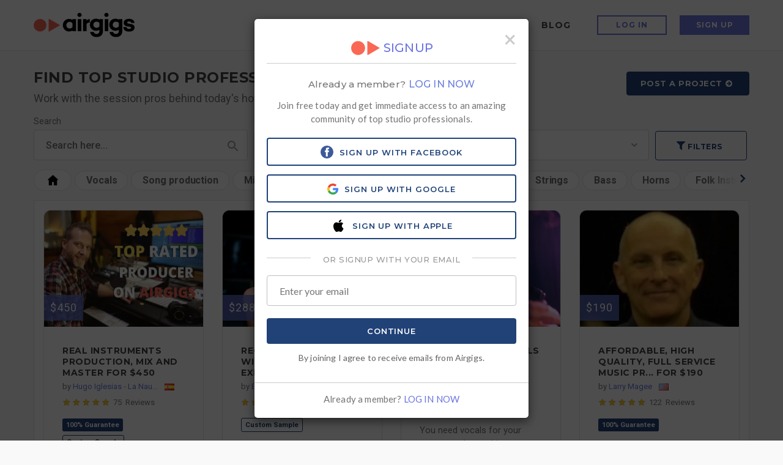

--- FILE ---
content_type: text/html; charset=UTF-8
request_url: https://www.airgigs.com/home.php?page=11
body_size: 43559
content:
<!DOCTYPE html>
<html lang="en">
<head>
    <meta charset="utf-8">
    <meta name="viewport" content="width=device-width, initial-scale=1.0">
    <meta name="description" content="">
    <meta name="author" content="Page 11 of 1251 Online Recording, Mixing &amp; Mastering Gigs ">
            
    <link rel="shortcut icon" href="https://www.airgigs.com/style/images/favicon2.png">
    <title>Page 11 of 1251 Online Recording, Mixing &amp; Mastering Gigs - AirGigs.com</title>
            <link rel="next" href="https://www.airgigs.com/home?page=12">
                <link rel="prev" href="https://www.airgigs.com/home?page=10">
        
    
    
    <link rel="preconnect" href="https://fonts.googleapis.com">
    <link rel="preconnect" href="https://fonts.gstatic.com" crossorigin>
    <link href="https://fonts.googleapis.com/css2?family=Lato:ital,wght@0,300;0,400;0,700;1,300;1,400;1,700&family=Montserrat:wght@400;500;600;700&family=Roboto:wght@300;400;500;700&display=swap" rel="stylesheet">
    
    <link href="https://www.airgigs.com/bower_components/growl/stylesheets/jquery.growl.css?1613085767" rel="stylesheet" type="text/css" />
    <link href="https://www.airgigs.com/style/sidebar/sidebar.css?1763008139" rel="preload" as="style" onload="this.onload=null;this.rel='stylesheet'">
    <link href="https://www.airgigs.com/style/css/modals/type-selected.css?" rel="preload" as="style" onload="this.onload=null;this.rel='stylesheet'" />
    <!-- Bootstrap core CSS -->
       
        <link href="https://www.airgigs.com/style/home-v2/bootstrap.min.css?1763008115" rel="preload" as="style" onload="this.onload=null;this.rel='stylesheet'">
        <link href="https://www.airgigs.com/style/home-v2/plugins.min.css?1763008116" rel="preload" as="style" onload="this.onload=null;this.rel='stylesheet'">
        <link href="https://www.airgigs.com/style/home-v2/animate.css?1763008114" rel="preload" as="style" onload="this.onload=null;this.rel='stylesheet'">
        <link href="https://www.airgigs.com/style/style.min.css?1763008116&t=20230307" rel="preload" as="style" onload="this.onload=null;this.rel='stylesheet'">

        <link href="https://www.airgigs.com/resources/css/build/airgigs.min.css?1763007986" rel="stylesheet">
        <link href="https://www.airgigs.com/resources/css/layout/footer.css" rel="preload" as="style" onload="this.onload=null;this.rel='stylesheet'">

        <link href="https://www.airgigs.com/resources/css/build/filters.min.css?1763007986" rel="stylesheet">
        <link href="https://www.airgigs.com/style/home-v2/new-filters.css?1763008115" rel="preload" as="style" onload="this.onload=null;this.rel='stylesheet'">

        <link href="https://www.airgigs.com/style/home-v2/sort-by.css?1763008116" rel="preload" as="style" onload="this.onload=null;this.rel='stylesheet'">
        <link href="https://www.airgigs.com/style/home-v2/purple.css?1763008116" rel="preload" as="style" onload="this.onload=null;this.rel='stylesheet'"> 
        <link href="https://www.airgigs.com/style/type/icons.css?1763008113" rel="preload" as="style" onload="this.onload=null;this.rel='stylesheet'">        
        <link href="https://www.airgigs.com/style/fonts/font-awesome-4.7.0/css/font-awesome.min.css?1763008140" rel="preload" as="style" onload="this.onload=null;this.rel='stylesheet'" />
        <link href="https://cdnjs.cloudflare.com/ajax/libs/bootstrap-social/5.1.1/bootstrap-social.min.css" rel="preload" as="style" onload="this.onload=null;this.rel='stylesheet'" />        
        <link href="https://www.airgigs.com/style/home-v2/styles-soundcloud.min.css?1763008115" rel="preload" as="style" onload="this.onload=null;this.rel='stylesheet'">
        
        <link href="https://www.airgigs.com/style/css/mediaelementplayer.css?1763007998" rel="preload" as="style" onload="this.onload=null;this.rel='stylesheet'" />
        <link href="/style/libs/jq-autocomplete/jquery.autocomplete.css?1763008139" rel="preload" as="style" onload="this.onload=null;this.rel='stylesheet'">
        <link href="/style/custom.min.css?1763008009" rel="preload" as="style" onload="this.onload=null;this.rel='stylesheet'">
    
    
    <link href="/style/css/quill.min.css" rel="stylesheet">

    <script>
  !function(f,b,e,v,n,t,s)
  {if(f.fbq)return;n=f.fbq=function(){n.callMethod?
  n.callMethod.apply(n,arguments):n.queue.push(arguments)};
  if(!f._fbq)f._fbq=n;n.push=n;n.loaded=!0;n.version='2.0';
  n.queue=[];t=b.createElement(e);t.async=!0;
  t.src=v;s=b.getElementsByTagName(e)[0];
  s.parentNode.insertBefore(t,s)}(window, document,'script',
  'https://connect.facebook.net/en_US/fbevents.js');
  fbq('init', '2004270853189818');
  fbq('track', 'PageView');
</script>
<noscript><img height="1" width="1" style="display:none"
  src="https://www.facebook.com/tr?id=2004270853189818&ev=PageView&noscript=1"
/></noscript>
    

    

    
    <link href="https://www.airgigs.com/style/paypal.css?1763008117" rel="stylesheet">
        <link href="https://www.airgigs.com/style/skeleton.css?1763008008" rel="stylesheet">
    <meta property="og:title"              content="Page 11 of 1251 Online Recording, Mixing &amp; Mastering Gigs - AirGigs.com" />
    <meta property="og:description"        content="" />

    <meta name="twitter:card" content="summary_large_image">
    <meta name="twitter:title" content="Page 11 of 1251 Online Recording, Mixing &amp; Mastering Gigs - AirGigs.com" />
    <meta name="twitter:description" content="" />

    
    <!-- HTML5 shim and Respond.js for IE8 support of HTML5 elements and media queries -->
    <!-- WARNING: Respond.js doesn't work if you view the page via file:// -->
    <!--[if lt IE 9]>
    <script src="https://oss.maxcdn.com/html5shiv/3.7.2/html5shiv.min.js"></script>
    <script src="https://oss.maxcdn.com/respond/1.4.2/respond.min.js"></script>
    <![endif]-->
    <script type="application/javascript">
        var soundCloudUrl = null;
    </script>

    <script src="https://cdn.withpersona.com/dist/persona-v4.7.1.js"></script>
    <script src="https://www.airgigs.com/style/js/jquery.min.js?1763008144"></script>
    <script src="https://www.airgigs.com/bower_components/growl/javascripts/jquery.growl.js?1613085766" type="text/javascript"></script>
    <link href="https://www.airgigs.com/bower_components/growl/stylesheets/jquery.growl.css?1613085767" rel="stylesheet" type="text/css" />
    
               <script>
                var initOpts = {
                  projectKey: 'vGujMFstwXPEUo1EYTMj',
                  ingestPoint: "https://replay.airgigs.com/ingest",
                  defaultInputMode: 0,
                  obscureTextNumbers: false,
                  obscureTextEmails: true,
                };
                var startOpts = { userID: '' };
                                
                    (function(A,s,a,y,e,r){
                      r=window.OpenReplay=[e,r,y,[s-1, e]];
                      s=document.createElement('script');s.src=A;s.async=!a;
                      document.getElementsByTagName('head')[0].appendChild(s);
                      r.start=function(v){r.push([0])};
                      r.stop=function(v){r.push([1])};
                      r.setUserID=function(id){r.push([2,id])};
                      r.setUserAnonymousID=function(id){r.push([3,id])};
                      r.setMetadata=function(k,v){r.push([4,k,v])};
                      r.event=function(k,p,i){r.push([5,k,p,i])};
                      r.issue=function(k,p){r.push([6,k,p])};
                      r.isActive=function(){return false};
                      r.getSessionToken=function(){};
                    })("//static.openreplay.com/3.5.10/openreplay-assist.js",1,0,initOpts,startOpts);
                
              </script>
        
        <script>
            function logRocketEvent(name, data = {}) {
                // for checking the event is really trigged
                console.log(name);
                            }
        </script>

        
    
    
            <script type="text/javascript">
            var _gaq = _gaq || [];
            _gaq.push(['_setAccount', 'UA-29375286-1']);
            _gaq.push(['_setDomainName', 'airgigs.com']);
            _gaq.push(['_trackPageview']);
            (function() {
                var ga = document.createElement('script'); ga.type = 'text/javascript'; ga.async = true;
                ga.src = ('https:' == document.location.protocol ? 'https://ssl' : 'http://www') + '.google-analytics.com/ga.js';
                var s = document.getElementsByTagName('script')[0]; s.parentNode.insertBefore(ga, s);
            })();
        </script>
        <!-- Google tag (gtag.js) -->
        <script async src="https://www.googletagmanager.com/gtag/js?id=G-XXSFHDS416"></script>
        <script>
          window.dataLayer = window.dataLayer || [];
          function gtag(){ dataLayer.push(arguments); }
          gtag('js', new Date());

          gtag('config', 'G-XXSFHDS416');
        </script>
        
        <!-- Google Tag Manager -->
        <script>(function(w,d,s,l,i){w[l]=w[l]||[];w[l].push({'gtm.start':
        new Date().getTime(),event:'gtm.js'});var f=d.getElementsByTagName(s)[0],
        j=d.createElement(s),dl=l!='dataLayer'?'&l='+l:'';j.async=true;j.src=
        'https://www.googletagmanager.com/gtm.js?id='+i+dl;f.parentNode.insertBefore(j,f);
        })(window,document,'script','dataLayer','GTM-M8HCXPK');</script>
        <!-- End Google Tag Manager -->
    
    <link rel="canonical" href="https://www.airgigs.com/home.php" />
    <script>
        function onWrapperLoad() {
            var _wrap = document.getElementById('main-wrapper-body');
            if(_wrap) {
                _wrap.style.visibility='visible';
            }  
        }
         
        setTimeout(function() {
            onWrapperLoad();
        }, 600); 
    </script>

    <script>
      var google_client;
      var google_access_token;
      
      function initGoogleClient() {
          google_client = google.accounts.oauth2.initTokenClient({
            client_id: document.getElementById("google_client_id").value,
            scope: 'https://www.googleapis.com/auth/drive.file',
            callback: (tokenResponse) => {
              google_access_token = tokenResponse.access_token;
            },
          });
      }
      
      function getGoogleToken() {
        google_client.requestAccessToken();
      }
      
    </script>
    
    <script src="https://accounts.google.com/gsi/client" onload="initGoogleClient()" async defer></script>
    
            
            <script type="text/javascript">
            (function(e,c){if(!c.__SV){var l,h;window.mixpanel=c;c._i=[];c.init=function(q,r,f){function t(d,a){var g=a.split(".");2==g.length&&(d=d[g[0]],a=g[1]);d[a]=function(){d.push([a].concat(Array.prototype.slice.call(arguments,0)))}}var b=c;"undefined"!==typeof f?b=c[f]=[]:f="mixpanel";b.people=b.people||[];b.toString=function(d){var a="mixpanel";"mixpanel"!==f&&(a+="."+f);d||(a+=" (stub)");return a};b.people.toString=function(){return b.toString(1)+".people (stub)"};l="disable time_event track track_pageview track_links track_forms track_with_groups add_group set_group remove_group register register_once alias unregister identify name_tag set_config reset opt_in_tracking opt_out_tracking has_opted_in_tracking has_opted_out_tracking clear_opt_in_out_tracking start_batch_senders start_session_recording stop_session_recording people.set people.set_once people.unset people.increment people.append people.union people.track_charge people.clear_charges people.delete_user people.remove".split(" ");
            for(h=0;h<l.length;h++)t(b,l[h]);var n="set set_once union unset remove delete".split(" ");b.get_group=function(){function d(p){a[p]=function(){b.push([g,[p].concat(Array.prototype.slice.call(arguments,0))])}}for(var a={},g=["get_group"].concat(Array.prototype.slice.call(arguments,0)),m=0;m<n.length;m++)d(n[m]);return a};c._i.push([q,r,f])};c.__SV=1.2;var k=e.createElement("script");k.type="text/javascript";k.async=!0;k.src="undefined"!==typeof MIXPANEL_CUSTOM_LIB_URL?MIXPANEL_CUSTOM_LIB_URL:"file:"===
            e.location.protocol&&"//cdn.mxpnl.com/libs/mixpanel-2-latest.min.js".match(/^\/\//)?"https://cdn.mxpnl.com/libs/mixpanel-2-latest.min.js":"//cdn.mxpnl.com/libs/mixpanel-2-latest.min.js";e=e.getElementsByTagName("script")[0];e.parentNode.insertBefore(k,e)}})(document,window.mixpanel||[])

            mixpanel.init('{$mixpanel_token}', {
                autocapture: true,
                record_sessions_percent: 0,
            })
            
            {if $smarty.session.USERID}
                // Identify logged-in user
                mixpanel.identify('{$smarty.session.USERID}');
                mixpanel.people.set({
                    '$email': '{$smarty.session.EMAIL}',
                    '$name': '{$smarty.session.FULLNAME}',
                    'username': '{$smarty.session.USERNAME}'
                });
            {/if}
            </script>
        
    </head>
<style>
    .light-wrapper {
        min-height: calc(100vh - 70px);
    }
    .icon-s-googleplus {
        display: none !important;
    }
    #vocal_description > div {
        display: none;
    }
</style>
<body>
    
        <!-- Google Tag Manager (noscript) -->
        <noscript><iframe src="https://www.googletagmanager.com/ns.html?id=GTM-M8HCXPK"
        height="0" width="0" style="display:none;visibility:hidden"></iframe></noscript>
        <!-- End Google Tag Manager (noscript) -->
    
            <div id="preloader"><div id="status"><div class="spinner"></div></div></div>
        <div id="main-wrapper-body" class="body-wrapper" style="visibility: hidden;">  
    
    
    <input type="hidden" id="google_client_id" name="google_client_id" value="714513412455-d6geoavcck6p89ojccrnk5qrf38dtflk.apps.googleusercontent.com" />
    
<div class="airgigs__navbar" >
    <div class="row" id="smartabanner" style="display: none;">
    <div class="smartbanner" style="border: 1px solid #6a7dde;">
    <div class="smartbanner-container">
        <a href="#" id="smb-close" class="smartbanner-close">&times;</a>
        <span class="smartbanner-icon"></span>
        <div class="smartbanner-info">
            <div class="smartbanner-title">Airgigs App</div>
            <div>Airgigs Inc.</div>
        </div>
        <a onclick="navigate()" class="smartbanner-button">
            <span class="smartbanner-button-text">Open In App</span>
        </a>
    </div>
    </div>
</div>

<style>
#smartabanner {
    display: none;
}
@media only screen and (max-width: 768px) {
.smartbanner {
    display: block;
    left:0;top:0;
    height:78px;
    width: 100%;
    font-family: "Helvetica Neue", helvetica, arial, sans-serif;
    background:#fff;
    overflow:hidden;
    margin-bottom: 10px;
    -webkit-font-smoothing:antialiased;
    -webkit-text-size-adjust:none;
}
.smartbanner-container {
    margin:0 auto;
}
.smartbanner-close {
    position:absolute;
    left:7px;top:7px;
    display:block;
    font-family:'ArialRoundedMTBold',Arial;
    font-size:15px;
    text-align:center;
    text-decoration:none;
    border-radius:14px;
    -webkit-font-smoothing:subpixel-antialiased;
    border:0;
    width:17px;
    height:17px;
    line-height:17px;
    color:#b1b1b3;
    background:#efefef;
}
.smartbanner-close:active,.smartbanner-close:hover {
    color:#333;
}
.smartbanner-icon{
    position:absolute;
    left:30px;
    top:10px;
    display:block;
    width:57px;
    height:57px;
    background-color: #fff;
    background-size:cover;
    background-image: url("/style/images/isologo.svg");
}
.smartbanner-info{
    position:absolute;
    left:98px;
    top:15px;
    width:44%;
    font-size:12px;
    line-height:1.2em;
    font-weight:bold;
    color:#999;
}
.smartbanner-title {
    font-size:15px;
    line-height:17px;
    color:#000;
    font-weight:bold;
}
.smartbanner-button{
    position:absolute;
    right:20px;
    top:24px;
    border-bottom:3px solid ##6d77df;
    padding:0 10px;
    min-width:12%;
    height:46px;
    font-size:14px;
    line-height:24px;
    text-align:center;
    font-weight:bold;
    color:#fff;
    background-color:#6d77df;
    text-decoration:none;
    border-radius:5px;
}
.smartbanner-button:hover {
    color: #fff;
}
.smartbanner-button-text {
    text-align:center;
    display:block;
    padding:11px 22px;
}
}
.headline__btns.headline__btns--sticky-appbanner{
  position:-webkit-sticky;
  position:sticky;
  top:115px;
  z-index:4;
  background:#f9f9f9;
  padding:12px 20px;
  margin-left:-20px;
  margin-right:-20px
}

</style>

<script>
document.addEventListener('DOMContentLoaded', function() {

    const closeBtn = document.getElementById('smb-close');
    const smartbanner = document.getElementById('smartabanner')
    const headlineBtnsCss = document.getElementById('headline__btns');

    closeBtn.addEventListener('click', (event) => {
        setCookie('appbanner_closed', true);
        smartbanner.style.display = 'none';

        if (headlineBtnsCss) {  // Check if headlineBtnsCss exists
            headlineBtnsCss.classList.add('headline__btns--sticky');
            headlineBtnsCss.classList.remove('headline__btns--sticky-appbanner');
        }
    });

    if((/iPad|iPhone|iPod/i.test(navigator.userAgent))) {
        smartbanner.style.display = 'none';

        if (headlineBtnsCss) {  // Check if headlineBtnsCss exists
            headlineBtnsCss.classList.add('headline__btns--sticky');
            headlineBtnsCss.classList.remove('headline__btns--sticky-appbanner');
        }
    }

    showBanner();

    function showBanner() {
        var isClosed = getCookie('appbanner_closed');

        if(isClosed) {
            smartbanner.style.display = 'none';

            if (headlineBtnsCss) {  // Check if headlineBtnsCss exists
                headlineBtnsCss.classList.add('headline__btns--sticky');
                headlineBtnsCss.classList.remove('headline__btns--sticky-appbanner');
            }
        }
    }

    function setCookie(cname, cvalue) {
        var expires = "expires=''";
        document.cookie = cname + "="+ cvalue +";" + expires + ";path=/";
    }

    function getCookie(cname) {
        var name = cname + "=";
        var decodedCookie = decodeURIComponent(document.cookie);
        var ca = decodedCookie.split(';');
        for(var i = 0; i <ca.length; i++) {
        var c = ca[i];
        while (c.charAt(0) == ' ') {
            c = c.substring(1);
        }
        if (c.indexOf(name) == 0) {
            return c.substring(name.length, c.length);
        }
        }
        return "";
    }

    function navigate() {   

        if((/Mobi|Android/i.test(navigator.userAgent))){
            const url = "intent://airgigs.com/#Intent;scheme=comairgigs;package=com.airgigs.airgigs;end";
            window.location.replace(url);
        } 

        if(/Mobi|iPad|iPhone|iPod/i.test(navigator.userAgent)){
            const url = "https://apps.apple.com/gb/app/airgigs/id1610898569";
            window.location.replace(url);
        }
    }

    if (smartbanner.style.display === 'none' || smartbanner.style.display === '') {
        if (headlineBtnsCss) {  // Check if headlineBtnsCss exists
            headlineBtnsCss.classList.add('headline__btns--sticky');
            headlineBtnsCss.classList.remove('headline__btns--sticky-appbanner');
        }
    }

    if (smartbanner.style.display !== 'none') {
        if (headlineBtnsCss) {  // Check if headlineBtnsCss exists
            headlineBtnsCss.classList.remove('headline__btns--sticky');
            headlineBtnsCss.classList.add('headline__btns--sticky-appbanner');
        }
    }
});
</script>
    
    <div class="airgigs__navbar--wrap" >
        <div class="airgigs__navbar--logo">
    <a href="/"><img src="/style/images/logo.svg" alt="AirGigs.com" /></a>
</div>
        <nav class="airgigs__navbar--nav" >
            <ul class="airgigs__navbar--links">
                                    <li class="airgigs__navbar--item" data-menu="find-pros" id="megamenuAreaFindPro">
    <a title="Find Pros" href="/home" class="megamenu__trigger" tabindex="0" id="megamenuBtnFindPro" aria-haspopup="true">

    Find Pros
    <svg xmlns="http://www.w3.org/2000/svg" width="8" height="5">
    <path d="M3.995 2.994L.978 0 0 1.051 3.995 5 8 1.051 7.022 0z"/>
    </svg>
    </a>
    <div id="megamenuFindPro" class="megamenu megamenu__findpro" aria-labelledby="megamenuBtnFindPro">
        <div id="megamenuFindProClose" class="megamenu__close"></div>
        <div class="container">
        <div class="megamenu__wrap">
        <div class="megamenu__nav">
            <h4 class="megamenu__nav--title">Top Categories</h4>
            
            <ul class="megamenu__nav--items" role="menu">

                        <li role="menuitem" tabindex="0" aria-haspopup="true" aria-expanded="true" class="megamenu__nav--item is-active" >
                <a href="#">Vocalists & Voiceover</a>
                <div class="megamenu__nav--item__sublevel">
                <h5>Vocalists & Voiceover</h5>
                <ul role="menu">
                                <li role="presentation"><a class="megamenu__nav--item--link" href="/categories/online-male-vocalist-for-hire" role="menuitem" tabindex="0">Male Vocals</a></li>
                                <li role="presentation"><a class="megamenu__nav--item--link" href="/categories/online-female-vocalist-for-hire" role="menuitem" tabindex="0">Female Vocals</a></li>
                                <li role="presentation"><a class="megamenu__nav--item--link" href="/search?query=backing%20vocals" role="menuitem" tabindex="0">Backing Vocals</a></li>
                                <li role="presentation"><a class="megamenu__nav--item--link" href="/tags/online-vocalist-for-hire/edm" role="menuitem" tabindex="0">EDM Vocals</a></li>
                                <li role="presentation"><a class="megamenu__nav--item--link" href="/search?query=metal%20vocals" role="menuitem" tabindex="0">Metal Vocals</a></li>
                                <li role="presentation"><a class="megamenu__nav--item--link" href="/search?query=country%20vocals" role="menuitem" tabindex="0">Country Vocals</a></li>
                                <li role="presentation"><a class="megamenu__nav--item--link" href="/search?query=rock%20vocals" role="menuitem" tabindex="0">Rock Vocals</a></li>
                                <li role="presentation"><a class="megamenu__nav--item--link" href="/categories/hire-rappers" role="menuitem" tabindex="0">Rap Artists</a></li>
                                <li role="presentation"><a class="megamenu__nav--item--link" href="/categories/Voiceovers" role="menuitem" tabindex="0">Voiceovers</a></li>
                                </ul>

                                </div>
            </li>
                        <li role="menuitem" tabindex="0" aria-haspopup="true" aria-expanded="true" class="megamenu__nav--item " >
                <a href="#">Mixing & Mastering</a>
                <div class="megamenu__nav--item__sublevel">
                <h5>Mixing & Mastering</h5>
                <ul role="menu">
                                <li role="presentation"><a class="megamenu__nav--item--link" href="/categories/mixing-engineers-for-hire" role="menuitem" tabindex="0">Mixing Engineers</a></li>
                                <li role="presentation"><a class="megamenu__nav--item--link" href="/categories/mastering-engineers-for-hire" role="menuitem" tabindex="0">Mastering Engineers</a></li>
                                <li role="presentation"><a class="megamenu__nav--item--link" href="/categories/audio-editing-gigs" role="menuitem" tabindex="0">Audio Editing</a></li>
                                <li role="presentation"><a class="megamenu__nav--item--link" href="/categories/song-remixer" role="menuitem" tabindex="0">Remixes</a></li>
                                <li role="presentation"><a class="megamenu__nav--item--link" href="/search?query=Analog%20Mixing" role="menuitem" tabindex="0">Analog Mix / Master</a></li>
                                </ul>

                                </div>
            </li>
                        <li role="menuitem" tabindex="0" aria-haspopup="true" aria-expanded="true" class="megamenu__nav--item " >
                <a href="#">Song Production</a>
                <div class="megamenu__nav--item__sublevel">
                <h5>Song Production</h5>
                <ul role="menu">
                                <li role="presentation"><a class="megamenu__nav--item--link" href="/categories/Arrangements" role="menuitem" tabindex="0">Arrangements</a></li>
                                <li role="presentation"><a class="megamenu__nav--item--link" href="/categories/backing-bands-rhythm-section-for-hire" role="menuitem" tabindex="0">Backing Bands</a></li>
                                <li role="presentation"><a class="megamenu__nav--item--link" href="/categories/music-production-consultations" role="menuitem" tabindex="0">Consultations</a></li>
                                <li role="presentation"><a class="megamenu__nav--item--link" href="/categories/custom-backing-tracks" role="menuitem" tabindex="0">Backing Tracks</a></li>
                                <li role="presentation"><a class="megamenu__nav--item--link" href="/categories/online-beat-makers-for-hire" role="menuitem" tabindex="0">Beat Makers</a></li>
                                <li role="presentation"><a class="megamenu__nav--item--link" href="/categories/demo-production" role="menuitem" tabindex="0">Full Song Production</a></li>
                                </ul>

                                </div>
            </li>
                        <li role="menuitem" tabindex="0" aria-haspopup="true" aria-expanded="true" class="megamenu__nav--item " >
                <a href="#">Songwriting</a>
                <div class="megamenu__nav--item__sublevel">
                <h5>Songwriting</h5>
                <ul role="menu">
                                <li role="presentation"><a class="megamenu__nav--item--link" href="/categories/songwriters-for-hire-online" role="menuitem" tabindex="0">Songwriters</a></li>
                                <li role="presentation"><a class="megamenu__nav--item--link" href="/search?query=topline" role="menuitem" tabindex="0">Topline</a></li>
                                </ul>

                                </div>
            </li>
                        <li role="menuitem" tabindex="0" aria-haspopup="true" aria-expanded="true" class="megamenu__nav--item " >
                <a href="#">Guitars & Folk Strings</a>
                <div class="megamenu__nav--item__sublevel">
                <h5>Guitars & Folk Strings</h5>
                <ul role="menu">
                                <li role="presentation"><a class="megamenu__nav--item--link" href="/categories/session-guitarists" role="menuitem" tabindex="0">Electric</a></li>
                                <li role="presentation"><a class="megamenu__nav--item--link" href="/search?query=acoustic%20guitar" role="menuitem" tabindex="0">Acoustic</a></li>
                                <li role="presentation"><a class="megamenu__nav--item--link" href="/search?query=slide%20guitar" role="menuitem" tabindex="0">Slide</a></li>
                                <li role="presentation"><a class="megamenu__nav--item--link" href="/search?query=pedal%20steel" role="menuitem" tabindex="0">Pedal Steel</a></li>
                                <li role="presentation"><a class="megamenu__nav--item--link" href="/search?query=Lap%20steel" role="menuitem" tabindex="0">Lap Steel</a></li>
                                <li role="presentation"><a class="megamenu__nav--item--link" href="/search?query=banjo" role="menuitem" tabindex="0">Banjo</a></li>
                                <li role="presentation"><a class="megamenu__nav--item--link" href="/search?query=mandolin" role="menuitem" tabindex="0">Mandolin</a></li>
                                <li role="presentation"><a class="megamenu__nav--item--link" href="/search?query=dobro" role="menuitem" tabindex="0">Dobro</a></li>
                                <li role="presentation"><a class="megamenu__nav--item--link" href="/search?query=sitar" role="menuitem" tabindex="0">Sitar</a></li>
                                </ul>

                                </div>
            </li>
                        <li role="menuitem" tabindex="0" aria-haspopup="true" aria-expanded="true" class="megamenu__nav--item " >
                <a href="#">Piano, Keys Synth</a>
                <div class="megamenu__nav--item__sublevel">
                <h5>Piano, Keys Synth</h5>
                <ul role="menu">
                                <li role="presentation"><a class="megamenu__nav--item--link" href="/search?query=piano" role="menuitem" tabindex="0">Piano</a></li>
                                <li role="presentation"><a class="megamenu__nav--item--link" href="/search?query=rhodes" role="menuitem" tabindex="0">Rhodes</a></li>
                                <li role="presentation"><a class="megamenu__nav--item--link" href="/search?query=Hammond%20" role="menuitem" tabindex="0">Hammond Organ</a></li>
                                <li role="presentation"><a class="megamenu__nav--item--link" href="/categories/online-piano-keys-synth" role="menuitem" tabindex="0">Synths</a></li>
                                </ul>

                                </div>
            </li>
                        <li role="menuitem" tabindex="0" aria-haspopup="true" aria-expanded="true" class="megamenu__nav--item " >
                <a href="#">Drums & Percussion</a>
                <div class="megamenu__nav--item__sublevel">
                <h5>Drums & Percussion</h5>
                <ul role="menu">
                                <li role="presentation"><a class="megamenu__nav--item--link" href="/categories/online-drum-sessions" role="menuitem" tabindex="0">Session Drummers</a></li>
                                <li role="presentation"><a class="megamenu__nav--item--link" href="/categories/hire-a-percussionist-online" role="menuitem" tabindex="0">Percussion</a></li>
                                <li role="presentation"><a class="megamenu__nav--item--link" href="/search?query=Programmed%20Drums" role="menuitem" tabindex="0">Programmed Drums</a></li>
                                </ul>

                                </div>
            </li>
                        <li role="menuitem" tabindex="0" aria-haspopup="true" aria-expanded="true" class="megamenu__nav--item " >
                <a href="#">Arrangements & Pre-Production</a>
                <div class="megamenu__nav--item__sublevel">
                <h5>Arrangements & Pre-Production</h5>
                <ul role="menu">
                                <li role="presentation"><a class="megamenu__nav--item--link" href="/categories/Arrangements" role="menuitem" tabindex="0">Arrangers</a></li>
                                <li role="presentation"><a class="megamenu__nav--item--link" href="/categories/Music-Transcription-Services" role="menuitem" tabindex="0">Transcription</a></li>
                                <li role="presentation"><a class="megamenu__nav--item--link" href="/categories/music-production-consultations" role="menuitem" tabindex="0">Consultations</a></li>
                                </ul>

                                </div>
            </li>
                        <li role="menuitem" tabindex="0" aria-haspopup="true" aria-expanded="true" class="megamenu__nav--item " >
                <a href="#">Strings</a>
                <div class="megamenu__nav--item__sublevel">
                <h5>Strings</h5>
                <ul role="menu">
                                <li role="presentation"><a class="megamenu__nav--item--link" href="/search?query=Violin" role="menuitem" tabindex="0">Violin</a></li>
                                <li role="presentation"><a class="megamenu__nav--item--link" href="/search?query=viola" role="menuitem" tabindex="0">Viola</a></li>
                                <li role="presentation"><a class="megamenu__nav--item--link" href="/search?query=cello" role="menuitem" tabindex="0">Cello</a></li>
                                <li role="presentation"><a class="megamenu__nav--item--link" href="/search?query=string%20quartet" role="menuitem" tabindex="0">Quartets</a></li>
                                </ul>

                                </div>
            </li>
                        <li role="menuitem" tabindex="0" aria-haspopup="true" aria-expanded="true" class="megamenu__nav--item " >
                <a href="#">Bass</a>
                <div class="megamenu__nav--item__sublevel">
                <h5>Bass</h5>
                <ul role="menu">
                                <li role="presentation"><a class="megamenu__nav--item--link" href="/categories/online-bassist-for-hire" role="menuitem" tabindex="0">Electric</a></li>
                                <li role="presentation"><a class="megamenu__nav--item--link" href="/search?query=upright%20bass" role="menuitem" tabindex="0">Acoustic / Upright</a></li>
                                </ul>

                                </div>
            </li>
                        <li role="menuitem" tabindex="0" aria-haspopup="true" aria-expanded="true" class="megamenu__nav--item " >
                <a href="#">Horns</a>
                <div class="megamenu__nav--item__sublevel">
                <h5>Horns</h5>
                <ul role="menu">
                                <li role="presentation"><a class="megamenu__nav--item--link" href="/search?query=saxophone" role="menuitem" tabindex="0">Saxophone</a></li>
                                <li role="presentation"><a class="megamenu__nav--item--link" href="/search?query=trumpet" role="menuitem" tabindex="0">Trumpet</a></li>
                                <li role="presentation"><a class="megamenu__nav--item--link" href="/search?query=bassoon" role="menuitem" tabindex="0">Bassoon</a></li>
                                <li role="presentation"><a class="megamenu__nav--item--link" href="/search?query=horn%20section" role="menuitem" tabindex="0">Sections</a></li>
                                </ul>

                                </div>
            </li>
            
            </ul>
            
            <div class="megamenu__nav--footer">
            <a href="/home" class="btn2 btn2-outline btn2-orange">See all categories</a>
            </div>
            
        
        </div>
        <div class="megamenu__right">
            <h3>Want talent to come to you?</h3>
            <a class="btn2 btn2-orange show-signup" href="/manage_jobs?create_job=1">Post your project</a>
        </div>
        </div>
        </div>
    </div>
</li>                    <li class="airgigs__navbar--item" id="megamenuAreaStartSelling">
    <a href="#" class="megamenu__trigger" aria-haspopup="true" tabindex="0" id="megamenuBtnStartSelling" >
        Start Selling
        <svg xmlns="http://www.w3.org/2000/svg" width="8" height="5">   
        <path d="M3.995 2.994L.978 0 0 1.051 3.995 5 8 1.051 7.022 0z"/>
        </svg>
    </a>
    <div id="megamenuStartSell" class="megamenu megamenu__start-selling">
        <div id="megamenuStartSellingClose" class="megamenu__close"></div>
        <div class="container">
        <div class="megamenu__wrap">
        <div class="megamenu__start-selling--col megamenu__start-selling--left-col">
            <h3>Are you a Music Pro looking to sell your services?</h3>
            <p>
            Become part of the AirGigs community and help songwriters, music creators and producers bring their projects to life. Sign up today and post your service listing, or browse our artists wanted board to find creators who are looking for your services.
             <a href="https://www.airgigs.com/signup" class="show-signup">Sign up today for more info!</a></p>
            <a href="https://www.airgigs.com/signup" class="btn2 btn-purple show-signup">sign up now!</a>
            </div>

            <div class="megamenu__start-selling--col megamenu__start-selling--center-col">
            <h3>Artists Wanted</h3>
            <img src="/style/images/airgigs_startselling.png" class="megamenu__start-selling--img" />
            <p>Are you a studio professional who loves to play, sing, mix, jam, rock or roll?
            Are you a musician with mad skills and a desire to help others create that sweet, sweet music?</p>
            <a href="https://www.airgigs.com/job_board" class="btn2 btn2-orange">View Recent Projects</a>
            </div>

            <div class="megamenu__start-selling--col megamenu__start-selling--right-col">
            <h3>Why Sell On AirGigs?</h3>
            <ul class="megamenu__start-selling--list">
                <li>Be part of a fast growing community of music professionals</li>
                <li>No cost to join</li>
                <li>No membership fees</li>
                <li>Seller protection</li>
                <li>Cash bonuses and more</li>
                <li>Support by music production pros</li>
            </ul>
            <a href="https://help.airgigs.com/help/seller-questions" class="btn2 btn2-orange">See Seller FAQ</a>
            </div>
        </div>
        </div>
    </div>
</li>                    <li class="airgigs__navbar--item"><a href="https://blog.airgigs.com">Blog</a></li> 
                    <li class="airgigs__navbar--item nav__login nav__login--a "><a href="https://www.airgigs.com/login" 
class="btn2 btn2-purple btn2-outline show-login">Log In</a></li>
<li class="airgigs__navbar--item nav__login show-signup"><a href="https://www.airgigs.com/signup" 
class="btn2 btn2-purple is-active show-signup">Sign Up</a></li>
                            </ul>

            
                        
            <div class="nav__burger">
    <a id="AG__menu--trigger" class="airgigs__navbar--hamburguer">
        <i></i>
    </a>
</div>        </nav>
    </div>
</div>

<nav id="AG__menu" class="AG__menu">
	<div class="AG__menu__wrap">
		<ul data-menu="main" class="AG__menu__level AG__menu__main">
						<li class="AG__menu__item">
    <a class="AG__menu__link" data-submenu="submenu-findpro" data-name="Find Pro" href="#">
    Find Pros
        <svg xmlns="http://www.w3.org/2000/svg" width="9" height="15">
        <path fill="#000" fill-rule="evenodd" d="M5.389 7.51L0 13.166 1.892 15 9 7.51 1.892 0 0 1.834z"/>
        </svg>
    </a>
</li>			<li class="AG__menu__item">
<a class="AG__menu__link" href="#">Start Selling</a>
</li>
							<li class="AG__menu__item">
<a class="AG__menu__link" href="https://blog.airgigs.com">
Blog
</a>
</li>						
			    <li class="AG__menu__item AG__menu__item--btns"><a class="AG__menu__link AG__menu__btn btn-outline show-login" href="/login">Login</a></li>
    <li class="AG__menu__item"><a class="AG__menu__link AG__menu__btn show-signup" href="/signup">Signup</a></li>
					</ul>

		<ul data-menu="submenu-findpro" class="AG__menu__level AG__menu__sublevel AG__menu__findpro">
    <li class="">
        <h2 class="AG__menu__item--title">FIND PROS</h2>
    </li>
        <li class="AG__menu__item">
        <a href="#Vocalists & Voiceover" class="AG__menu__link" data-submenu="submenu-findpro-0" data-name="Vocalists & Voiceover">
        Vocalists & Voiceover
        <svg xmlns="http://www.w3.org/2000/svg" width="9" height="15">
        <path fill="#000" fill-rule="evenodd" d="M5.389 7.51L0 13.166 1.892 15 9 7.51 1.892 0 0 1.834z"/>
        </svg>
        </a>
    </li>
        <li class="AG__menu__item">
        <a href="#Mixing & Mastering" class="AG__menu__link" data-submenu="submenu-findpro-1" data-name="Mixing & Mastering">
        Mixing & Mastering
        <svg xmlns="http://www.w3.org/2000/svg" width="9" height="15">
        <path fill="#000" fill-rule="evenodd" d="M5.389 7.51L0 13.166 1.892 15 9 7.51 1.892 0 0 1.834z"/>
        </svg>
        </a>
    </li>
        <li class="AG__menu__item">
        <a href="#Song Production" class="AG__menu__link" data-submenu="submenu-findpro-2" data-name="Song Production">
        Song Production
        <svg xmlns="http://www.w3.org/2000/svg" width="9" height="15">
        <path fill="#000" fill-rule="evenodd" d="M5.389 7.51L0 13.166 1.892 15 9 7.51 1.892 0 0 1.834z"/>
        </svg>
        </a>
    </li>
        <li class="AG__menu__item">
        <a href="#Songwriting" class="AG__menu__link" data-submenu="submenu-findpro-3" data-name="Songwriting">
        Songwriting
        <svg xmlns="http://www.w3.org/2000/svg" width="9" height="15">
        <path fill="#000" fill-rule="evenodd" d="M5.389 7.51L0 13.166 1.892 15 9 7.51 1.892 0 0 1.834z"/>
        </svg>
        </a>
    </li>
        <li class="AG__menu__item">
        <a href="#Guitars & Folk Strings" class="AG__menu__link" data-submenu="submenu-findpro-4" data-name="Guitars & Folk Strings">
        Guitars & Folk Strings
        <svg xmlns="http://www.w3.org/2000/svg" width="9" height="15">
        <path fill="#000" fill-rule="evenodd" d="M5.389 7.51L0 13.166 1.892 15 9 7.51 1.892 0 0 1.834z"/>
        </svg>
        </a>
    </li>
        <li class="AG__menu__item">
        <a href="#Piano, Keys Synth" class="AG__menu__link" data-submenu="submenu-findpro-5" data-name="Piano, Keys Synth">
        Piano, Keys Synth
        <svg xmlns="http://www.w3.org/2000/svg" width="9" height="15">
        <path fill="#000" fill-rule="evenodd" d="M5.389 7.51L0 13.166 1.892 15 9 7.51 1.892 0 0 1.834z"/>
        </svg>
        </a>
    </li>
        <li class="AG__menu__item">
        <a href="#Drums & Percussion" class="AG__menu__link" data-submenu="submenu-findpro-6" data-name="Drums & Percussion">
        Drums & Percussion
        <svg xmlns="http://www.w3.org/2000/svg" width="9" height="15">
        <path fill="#000" fill-rule="evenodd" d="M5.389 7.51L0 13.166 1.892 15 9 7.51 1.892 0 0 1.834z"/>
        </svg>
        </a>
    </li>
        <li class="AG__menu__item">
        <a href="#Arrangements & Pre-Production" class="AG__menu__link" data-submenu="submenu-findpro-7" data-name="Arrangements & Pre-Production">
        Arrangements & Pre-Production
        <svg xmlns="http://www.w3.org/2000/svg" width="9" height="15">
        <path fill="#000" fill-rule="evenodd" d="M5.389 7.51L0 13.166 1.892 15 9 7.51 1.892 0 0 1.834z"/>
        </svg>
        </a>
    </li>
        <li class="AG__menu__item">
        <a href="#Strings" class="AG__menu__link" data-submenu="submenu-findpro-8" data-name="Strings">
        Strings
        <svg xmlns="http://www.w3.org/2000/svg" width="9" height="15">
        <path fill="#000" fill-rule="evenodd" d="M5.389 7.51L0 13.166 1.892 15 9 7.51 1.892 0 0 1.834z"/>
        </svg>
        </a>
    </li>
        <li class="AG__menu__item">
        <a href="#Bass" class="AG__menu__link" data-submenu="submenu-findpro-9" data-name="Bass">
        Bass
        <svg xmlns="http://www.w3.org/2000/svg" width="9" height="15">
        <path fill="#000" fill-rule="evenodd" d="M5.389 7.51L0 13.166 1.892 15 9 7.51 1.892 0 0 1.834z"/>
        </svg>
        </a>
    </li>
        <li class="AG__menu__item">
        <a href="#Horns" class="AG__menu__link" data-submenu="submenu-findpro-10" data-name="Horns">
        Horns
        <svg xmlns="http://www.w3.org/2000/svg" width="9" height="15">
        <path fill="#000" fill-rule="evenodd" d="M5.389 7.51L0 13.166 1.892 15 9 7.51 1.892 0 0 1.834z"/>
        </svg>
        </a>
    </li>
        <li class="AG__menu__item--postyourproject">
        <a href="/home" class="AG__menu__link">See All Categories</a>
    </li>
</ul> 

<ul data-menu="submenu-findpro-0" class="AG__menu__level AG__menu__sublevel AG__menu__findpro" data-name="Vocalists & Voiceover" >
        <li>
        <h2 class="AG__menu__item--title">Vocalists & Voiceover</h2>
        </li>
                <li class="AG__menu__item">
        <a class="AG__menu__link" href="/categories/online-male-vocalist-for-hire">Male Vocals</a>
        </li>
                <li class="AG__menu__item">
        <a class="AG__menu__link" href="/categories/online-female-vocalist-for-hire">Female Vocals</a>
        </li>
                <li class="AG__menu__item">
        <a class="AG__menu__link" href="/search?query=backing%20vocals">Backing Vocals</a>
        </li>
                <li class="AG__menu__item">
        <a class="AG__menu__link" href="/tags/online-vocalist-for-hire/edm">EDM Vocals</a>
        </li>
                <li class="AG__menu__item">
        <a class="AG__menu__link" href="/search?query=metal%20vocals">Metal Vocals</a>
        </li>
                <li class="AG__menu__item">
        <a class="AG__menu__link" href="/search?query=country%20vocals">Country Vocals</a>
        </li>
                <li class="AG__menu__item">
        <a class="AG__menu__link" href="/search?query=rock%20vocals">Rock Vocals</a>
        </li>
                <li class="AG__menu__item">
        <a class="AG__menu__link" href="/categories/hire-rappers">Rap Artists</a>
        </li>
                <li class="AG__menu__item">
        <a class="AG__menu__link" href="/categories/Voiceovers">Voiceovers</a>
        </li>
                <li class="AG__menu__item--postyourproject">
    <a href="/job_board" class="AG__menu__link show-signup">Post your project</a>
        </li>
</ul>
<ul data-menu="submenu-findpro-1" class="AG__menu__level AG__menu__sublevel AG__menu__findpro" data-name="Mixing & Mastering" >
        <li>
        <h2 class="AG__menu__item--title">Mixing & Mastering</h2>
        </li>
                <li class="AG__menu__item">
        <a class="AG__menu__link" href="/categories/mixing-engineers-for-hire">Mixing Engineers</a>
        </li>
                <li class="AG__menu__item">
        <a class="AG__menu__link" href="/categories/mastering-engineers-for-hire">Mastering Engineers</a>
        </li>
                <li class="AG__menu__item">
        <a class="AG__menu__link" href="/categories/audio-editing-gigs">Audio Editing</a>
        </li>
                <li class="AG__menu__item">
        <a class="AG__menu__link" href="/categories/song-remixer">Remixes</a>
        </li>
                <li class="AG__menu__item">
        <a class="AG__menu__link" href="/search?query=Analog%20Mixing">Analog Mix / Master</a>
        </li>
                <li class="AG__menu__item--postyourproject">
    <a href="/job_board" class="AG__menu__link show-signup">Post your project</a>
        </li>
</ul>
<ul data-menu="submenu-findpro-2" class="AG__menu__level AG__menu__sublevel AG__menu__findpro" data-name="Song Production" >
        <li>
        <h2 class="AG__menu__item--title">Song Production</h2>
        </li>
                <li class="AG__menu__item">
        <a class="AG__menu__link" href="/categories/Arrangements">Arrangements</a>
        </li>
                <li class="AG__menu__item">
        <a class="AG__menu__link" href="/categories/backing-bands-rhythm-section-for-hire">Backing Bands</a>
        </li>
                <li class="AG__menu__item">
        <a class="AG__menu__link" href="/categories/music-production-consultations">Consultations</a>
        </li>
                <li class="AG__menu__item">
        <a class="AG__menu__link" href="/categories/custom-backing-tracks">Backing Tracks</a>
        </li>
                <li class="AG__menu__item">
        <a class="AG__menu__link" href="/categories/online-beat-makers-for-hire">Beat Makers</a>
        </li>
                <li class="AG__menu__item">
        <a class="AG__menu__link" href="/categories/demo-production">Full Song Production</a>
        </li>
                <li class="AG__menu__item--postyourproject">
    <a href="/job_board" class="AG__menu__link show-signup">Post your project</a>
        </li>
</ul>
<ul data-menu="submenu-findpro-3" class="AG__menu__level AG__menu__sublevel AG__menu__findpro" data-name="Songwriting" >
        <li>
        <h2 class="AG__menu__item--title">Songwriting</h2>
        </li>
                <li class="AG__menu__item">
        <a class="AG__menu__link" href="/categories/songwriters-for-hire-online">Songwriters</a>
        </li>
                <li class="AG__menu__item">
        <a class="AG__menu__link" href="/search?query=topline">Topline</a>
        </li>
                <li class="AG__menu__item--postyourproject">
    <a href="/job_board" class="AG__menu__link show-signup">Post your project</a>
        </li>
</ul>
<ul data-menu="submenu-findpro-4" class="AG__menu__level AG__menu__sublevel AG__menu__findpro" data-name="Guitars & Folk Strings" >
        <li>
        <h2 class="AG__menu__item--title">Guitars & Folk Strings</h2>
        </li>
                <li class="AG__menu__item">
        <a class="AG__menu__link" href="/categories/session-guitarists">Electric</a>
        </li>
                <li class="AG__menu__item">
        <a class="AG__menu__link" href="/search?query=acoustic%20guitar">Acoustic</a>
        </li>
                <li class="AG__menu__item">
        <a class="AG__menu__link" href="/search?query=slide%20guitar">Slide</a>
        </li>
                <li class="AG__menu__item">
        <a class="AG__menu__link" href="/search?query=pedal%20steel">Pedal Steel</a>
        </li>
                <li class="AG__menu__item">
        <a class="AG__menu__link" href="/search?query=Lap%20steel">Lap Steel</a>
        </li>
                <li class="AG__menu__item">
        <a class="AG__menu__link" href="/search?query=banjo">Banjo</a>
        </li>
                <li class="AG__menu__item">
        <a class="AG__menu__link" href="/search?query=mandolin">Mandolin</a>
        </li>
                <li class="AG__menu__item">
        <a class="AG__menu__link" href="/search?query=dobro">Dobro</a>
        </li>
                <li class="AG__menu__item">
        <a class="AG__menu__link" href="/search?query=sitar">Sitar</a>
        </li>
                <li class="AG__menu__item--postyourproject">
    <a href="/job_board" class="AG__menu__link show-signup">Post your project</a>
        </li>
</ul>
<ul data-menu="submenu-findpro-5" class="AG__menu__level AG__menu__sublevel AG__menu__findpro" data-name="Piano, Keys Synth" >
        <li>
        <h2 class="AG__menu__item--title">Piano, Keys Synth</h2>
        </li>
                <li class="AG__menu__item">
        <a class="AG__menu__link" href="/search?query=piano">Piano</a>
        </li>
                <li class="AG__menu__item">
        <a class="AG__menu__link" href="/search?query=rhodes">Rhodes</a>
        </li>
                <li class="AG__menu__item">
        <a class="AG__menu__link" href="/search?query=Hammond%20">Hammond Organ</a>
        </li>
                <li class="AG__menu__item">
        <a class="AG__menu__link" href="/categories/online-piano-keys-synth">Synths</a>
        </li>
                <li class="AG__menu__item--postyourproject">
    <a href="/job_board" class="AG__menu__link show-signup">Post your project</a>
        </li>
</ul>
<ul data-menu="submenu-findpro-6" class="AG__menu__level AG__menu__sublevel AG__menu__findpro" data-name="Drums & Percussion" >
        <li>
        <h2 class="AG__menu__item--title">Drums & Percussion</h2>
        </li>
                <li class="AG__menu__item">
        <a class="AG__menu__link" href="/categories/online-drum-sessions">Session Drummers</a>
        </li>
                <li class="AG__menu__item">
        <a class="AG__menu__link" href="/categories/hire-a-percussionist-online">Percussion</a>
        </li>
                <li class="AG__menu__item">
        <a class="AG__menu__link" href="/search?query=Programmed%20Drums">Programmed Drums</a>
        </li>
                <li class="AG__menu__item--postyourproject">
    <a href="/job_board" class="AG__menu__link show-signup">Post your project</a>
        </li>
</ul>
<ul data-menu="submenu-findpro-7" class="AG__menu__level AG__menu__sublevel AG__menu__findpro" data-name="Arrangements & Pre-Production" >
        <li>
        <h2 class="AG__menu__item--title">Arrangements & Pre-Production</h2>
        </li>
                <li class="AG__menu__item">
        <a class="AG__menu__link" href="/categories/Arrangements">Arrangers</a>
        </li>
                <li class="AG__menu__item">
        <a class="AG__menu__link" href="/categories/Music-Transcription-Services">Transcription</a>
        </li>
                <li class="AG__menu__item">
        <a class="AG__menu__link" href="/categories/music-production-consultations">Consultations</a>
        </li>
                <li class="AG__menu__item--postyourproject">
    <a href="/job_board" class="AG__menu__link show-signup">Post your project</a>
        </li>
</ul>
<ul data-menu="submenu-findpro-8" class="AG__menu__level AG__menu__sublevel AG__menu__findpro" data-name="Strings" >
        <li>
        <h2 class="AG__menu__item--title">Strings</h2>
        </li>
                <li class="AG__menu__item">
        <a class="AG__menu__link" href="/search?query=Violin">Violin</a>
        </li>
                <li class="AG__menu__item">
        <a class="AG__menu__link" href="/search?query=viola">Viola</a>
        </li>
                <li class="AG__menu__item">
        <a class="AG__menu__link" href="/search?query=cello">Cello</a>
        </li>
                <li class="AG__menu__item">
        <a class="AG__menu__link" href="/search?query=string%20quartet">Quartets</a>
        </li>
                <li class="AG__menu__item--postyourproject">
    <a href="/job_board" class="AG__menu__link show-signup">Post your project</a>
        </li>
</ul>
<ul data-menu="submenu-findpro-9" class="AG__menu__level AG__menu__sublevel AG__menu__findpro" data-name="Bass" >
        <li>
        <h2 class="AG__menu__item--title">Bass</h2>
        </li>
                <li class="AG__menu__item">
        <a class="AG__menu__link" href="/categories/online-bassist-for-hire">Electric</a>
        </li>
                <li class="AG__menu__item">
        <a class="AG__menu__link" href="/search?query=upright%20bass">Acoustic / Upright</a>
        </li>
                <li class="AG__menu__item--postyourproject">
    <a href="/job_board" class="AG__menu__link show-signup">Post your project</a>
        </li>
</ul>
<ul data-menu="submenu-findpro-10" class="AG__menu__level AG__menu__sublevel AG__menu__findpro" data-name="Horns" >
        <li>
        <h2 class="AG__menu__item--title">Horns</h2>
        </li>
                <li class="AG__menu__item">
        <a class="AG__menu__link" href="/search?query=saxophone">Saxophone</a>
        </li>
                <li class="AG__menu__item">
        <a class="AG__menu__link" href="/search?query=trumpet">Trumpet</a>
        </li>
                <li class="AG__menu__item">
        <a class="AG__menu__link" href="/search?query=bassoon">Bassoon</a>
        </li>
                <li class="AG__menu__item">
        <a class="AG__menu__link" href="/search?query=horn%20section">Sections</a>
        </li>
                <li class="AG__menu__item--postyourproject">
    <a href="/job_board" class="AG__menu__link show-signup">Post your project</a>
        </li>
</ul>
		<!-- Submenu Seller -->
<ul data-menu="submenu-seller" class="AG__menu__level AG__menu__sublevel AG__menu__seller">
    <li>
        <h2 class="AG__menu__item--title">SELLER</h2>
    </li>
    <li class="AG__menu__item"><a class="AG__menu__link" href="https://www.airgigs.com/new?type=online">Post a Service</a></li>
    <li class="AG__menu__item"><a class="AG__menu__link" href="https://www.airgigs.com/manage_gigs">My Services</a></li>
    <li class="AG__menu__item"><a class="AG__menu__link" href="https://www.airgigs.com/subscriptions">My Subscriptions</a></li>
    <li class="AG__menu__item"><a class="AG__menu__link" href="https://www.airgigs.com/my_props">My Custom Offers</a></li>
            <li class="AG__menu__item"><a class="AG__menu__link" href="https://www.airgigs.com/my_seller_props"">My Proposals</a></li>
        <li class="AG__menu__item"><a class="AG__menu__link" href="https://www.airgigs.com/job_board"">Artists Wanted</a></li>
        <li class="AG__menu__item"><a class="AG__menu__link" href="https://www.airgigs.com/manage_orders">Manage Sales</a></li>
    <li class="AG__menu__item"><a class="AG__menu__link" href="https://www.airgigs.com/balance?tab=sales">Revenues</a></li>
    <li class="AG__menu__item"><a class="AG__menu__link" href="https://www.airgigs.com/subscribers">My Subscribers</a></li>
    <li class="AG__menu__item"><a class="AG__menu__link" href="https://www.airgigs.com/purchases">Purchases</a></li>
</ul>
		<!-- Submenu Buyer -->
<ul data-menu="submenu-buyer" class="AG__menu__level AG__menu__sublevel AG__menu__buyer ">
    <li class="">
        <h2 class="AG__menu__item--title">BUYER</h2>
    </li>
            <li class="AG__menu__item"><a href="https://www.airgigs.com/manage_jobs?create_job=1" class="AG__menu__link" title="post a project">Post a Project</a></li>
        <li class="AG__menu__item"><a href="https://www.airgigs.com/manage_jobs" class="AG__menu__link" title="my posts">My Posts</a></li>
        <li class="AG__menu__item"><a href="https://www.airgigs.com/orders" class="AG__menu__link" title="my orders">My orders</a></li>
    <li class="AG__menu__item"><a href="https://www.airgigs.com/my_subscription_gigs" class="AG__menu__link" title="my subscriptions">My Subscriptions</a></li>
    <li class="AG__menu__item"><a href="https://www.airgigs.com/bookmarks" class="AG__menu__link" title="favorites">My Favorites</a></li>
    <li class="AG__menu__item"><a href="https://www.airgigs.com/balance" class="AG__menu__link" title="payments">Invoices</a></li>
</ul>
		<!-- Submenu Profile -->
<ul data-menu="submenu-profile" class="AG__menu__level AG__menu__sublevel AG__menu__profile">
    <li>
        <h2 class="AG__menu__item--title">PROFILE</h2>
    </li>
    <li class="AG__menu__item"><a class="AG__menu__link" href="https://www.airgigs.com/user/">View Profile</a></li>
    <li class="AG__menu__item"><a class="AG__menu__link" href="https://www.airgigs.com/bookmarks">My Favorites</a></li>
    <li class="AG__menu__item" style="margin-bottom: 20px;">
        <a class="AG__menu__link" href="https://www.airgigs.com/share-media" style="display: inline; padding-right: 50px;">Marketing Tools <span class="badge badge-new" style="background: #6d77df;top: 5px;">New</span></a>
    </li>
    <li class="AG__menu__item" style="margin-bottom: 20px;">
        <a class="AG__menu__link" href="https://www.airgigs.com/purchases" style="display: inline; padding-right: 50px;">Purchases</a>
    </li>
    <li class="AG__menu__item"><a class="AG__menu__link" href="https://www.airgigs.com/settings">Settings</a></li>
</ul>
	</div>
</nav>

    <div class="offset"></div>
<div id="home-page">
<div class="light-wrapper">
    <div class="container" style="padding-top:30px; padding-bottom:50px;">

        <div class="grid-view col2 row">

            <!-- /column .sidebar -->
            <aside class="filters__sidebar">

    <button 
    id="clear-filter-top" 
    class="btn btn-default btn-porange clear-all-filters filters__btn--clear-top"
        style="width: 100%; display: none;">Clear Filters</button>

    <div id="filters__category" class="filters__wraper">
        <div class="sidebox">
            <button class="filters__wraper--close filters__js--close-category">&times;</button>
            
            <nav id="default-menu">
                <h3 id="category_title" class="widget-title">
                    Categories                </h3>

                                <ul class="filters__category circled">
                                                                                                            <li id="side_category" >
                            <a class="category_link" href="https://www.airgigs.com/categories/album-cover-artists-designers-for-hire">Album Artwork</a></li>
                                                                                    <li id="side_category" > <a class="category_link" href="https://www.airgigs.com/categories/Arrangements">
                            Arrangements</a></li>
                                                                                                            <li id="side_category" >
                            <a class="category_link" href="https://www.airgigs.com/categories/audio-editing-gigs">Audio Editing</a></li>
                    
                                                                                    <li id="side_category" > <a class="category_link" href="https://www.airgigs.com/categories/backing-bands-rhythm-section-for-hire">
                            Backing Bands</a></li>
                                                                                    <li id="side_category" > <a class="category_link" href="https://www.airgigs.com/categories/custom-backing-tracks">
                            Backing Tracks</a></li>
                                                                                    <li id="side_category" > <a class="category_link" href="https://www.airgigs.com/categories/online-bassist-for-hire">
                            Bass</a></li>
                                                                                    <li id="side_category" > <a class="category_link" href="https://www.airgigs.com/categories/online-beat-makers-for-hire">
                            Beat Makers</a></li>
                                                                                    <li id="side_category" > <a class="category_link" href="https://www.airgigs.com/categories/online-horn-session-players">
                            Brass, Woodwind</a></li>
                                                                                    <li id="side_category" > <a class="category_link" href="https://www.airgigs.com/categories/music-production-consultations">
                            Consultations</a></li>
                                                                                    <li id="side_category" > <a class="category_link" href="https://www.airgigs.com/categories/online-drum-sessions">
                            Drums </a></li>
                                                                                    <li id="side_category" > <a class="category_link" href="https://www.airgigs.com/categories/folk-traditional-musicians-for-hire">
                            Folk Instruments</a></li>
                                                                                    <li id="side_category" > <a class="category_link" href="https://www.airgigs.com/categories/session-guitarists">
                            Guitar</a></li>
                                                                                    <li id="side_category" > <a class="category_link" href="https://www.airgigs.com/categories/Online-Music-Production-Lessons">
                            Lessons</a></li>
                                                                                                            <li id="side_category" >
                            <a class="category_link" href="https://www.airgigs.com/categories/lyric-videos">Lyric Videos</a></li>
                    
                                                                                    <li id="side_category" > <a class="category_link" href="https://www.airgigs.com/categories/mastering-engineers-for-hire">
                            Mastering </a></li>
                                                                                    <li id="side_category" > <a class="category_link" href="https://www.airgigs.com/categories/online-recording">
                            Misc Instrumental</a></li>
                                                                                    <li id="side_category" > <a class="category_link" href="https://www.airgigs.com/categories/mixing-engineers-for-hire">
                            Mixing </a></li>
                                                                                    <li id="side_category" > <a class="category_link" href="https://www.airgigs.com/categories/music-promotion">
                            Music Promotion</a></li>
                                                                                    <li id="side_category" > <a class="category_link" href="https://www.airgigs.com/categories/hire-a-percussionist-online">
                            Percussion</a></li>
                                                                                    <li id="side_category" > <a class="category_link" href="https://www.airgigs.com/categories/music-livestreaming">
                            Personalized Concerts</a></li>
                                                                                    <li id="side_category" > <a class="category_link" href="https://www.airgigs.com/categories/online-piano-keys-synth">
                            Piano, Keys, Synth</a></li>
                                                                                                            <li id="side_category" >
                            <a class="category_link" href="https://www.airgigs.com/categories/podcast-editors">Podcast Editing</a></li>
                    
                                                                                    <li id="side_category" > <a class="category_link" href="https://www.airgigs.com/categories/hire-rappers">
                            Rap Artists</a></li>
                                                                                                            <li id="side_category" >
                        <a class="category_link" href="https://www.airgigs.com/categories/song-remixer">
                        Remixes
                        </a>
                        </li>

                                                                                    <li id="side_category" > <a class="category_link" href="https://www.airgigs.com/categories/demo-production">
                            Song Production</a></li>
                                                                                    <li id="side_category" > <a class="category_link" href="https://www.airgigs.com/categories/songwriters-for-hire-online">
                            Songwriters</a></li>
                                                                                    <li id="side_category" > <a class="category_link" href="https://www.airgigs.com/categories/online-sound-designers">
                            Sound Design</a></li>
                                                                                    <li id="side_category" > <a class="category_link" href="https://www.airgigs.com/categories/Music-Transcription-Services">
                            Transcription</a></li>
                                                                                    <li id="side_category" > <a class="category_link" href="https://www.airgigs.com/categories/violin-viola-cello-online">
                            Violin Viola Cello</a></li>
                                                                                                            <li id="side_category" > 
                            <a class="category_link" href="https://www.airgigs.com/categories/online-vocalist-for-hire/online-female-vocalist-for-hire">
                            Vocals (Female)
                            </a>
                        </li>

                                                                                                            <li id="side_category" > <a class="category_link"
                            href="https://www.airgigs.com/categories/online-vocalist-for-hire/online-male-vocalist-for-hire">
                            Vocals (Male)</a></li>

                                                                                    <li id="side_category" > <a class="category_link" href="https://www.airgigs.com/categories/Voiceovers">
                            Voiceovers</a></li>
                                                        </ul>
                <a 
                href="/home"
                class="btn btn-default btn-porange clear-all-filters filters__btn--clear-categories">
                See All Categories</a>
            </nav>

        </div>
        <input type="hidden" id="catId" name="catId" value="0">
        <input type="hidden" id="subcatId" name="subcatId" value="0">
    </div>

    <!-- New filters on sidebar -->
    <div id="filters__filter" class="filters__wraper">
    <div class="sidebox widget is-sticky-head">
        <div class="filters__sticky-head">
            <div class="filters__spinner spinner order-submit-spinner" id="submit-spinner" style="display:none;"></div>
            <button class="filters__wraper--close filters__js--close-filter">&times;</button> 
            <h3 class="widget-title">Filter by</h3>
            <div class="applied-filter-container">
                <!-- Filtered genres will be added in here by users clicking.-->
            </div>
        </div>

                
            <div class="filter__modal-body">
                <center><div class="spinner"></div></center>
                <!-- Filter contents will be added here through filters.js -->
            </div>
             
        <div class="filters__sticky-footer">
            <button type="button" id="btn-small-clear" class="btn btn-porange filters__btn--clear  filters__js--clear">Clear Filters</button>  
            <button type="button" id="btn-small-show" class="btn btn-default filters__btn--show  filters__js--close-filter">Show <span id="filters__btn--show-results"></span> Results</button>  
        </div>
    </div>
    </div>
    <!-- / new filters -->
    
    

</aside>

<div id="sidebar-template" style="display:none">
    <h4 class="title" style="margin-bottom: 20px;">[TITLE]</h4>

    <div class="short-stat">
        <aside class="sidebar">
            <div class="sidebox widget" style="overflow: hidden;margin-bottom: 20px;">
                <div style="overflow: hidden">
                    [GIG-IMAGE]
                </div>

                            </div>

            <!-- /.widget -->
            <div>
                <div class="sidebox widget">

                    <ul class="nav nav-tabs">
                        <li class="active"><a data-toggle="tab" href="#desc-[GIG-ID]">Description</a></li>
                        <li class="mp3-audio"><a data-toggle="tab" href="#mp3-[GIG-ID]">Audio</a></li>
                        <li class="sc-audio"><a data-toggle="tab" href="#audio-[GIG-ID]">Soundcloud</a></li>
                        <li class="yt-video"><a data-toggle="tab" href="#video-[GIG-ID]">Video</a></li>
                    </ul>

                    <div class="tab-content">
                        <div id="desc-[GIG-ID]" class="tab-pane fade in active">
                            [DESCRIPTION]
                        </div>
                        <div id="mp3-[GIG-ID]" class="tab-pane fade">
                            <div style="width: 100%;height: 20px"></div>
                            [MP3_PLAYER]
                        </div>
                        <div id="audio-[GIG-ID]" class="tab-pane fade">
                            [SOUNDCLOUD_PLAYER]
                        </div>
                        <div id="video-[GIG-ID]" class="tab-pane fade">
                            [YOUTUBE_PLAYER]
                        </div>
                    </div>
                </div>


            </div>
            <div class="sidebox widget" style="margin-bottom: 20px;">
                <ul class="sidebar-meta-info">
                    <li>
                        [NOOFREVIEWS] <span>
                            <span class="rate-container">
                                <span class="rate">
                                    <i class="icon-star-1"></i>
                                    <i class="icon-star-1"></i>
                                    <i class="icon-star-1"></i>
                                    <i class="icon-star-1"></i>
                                    <i class="icon-star-1"></i>


                                </span>
                                <span class="rate" style="width: [RATEWIDTH]em">
                                    <i class="icon-star-1 yellow"></i>
                                    <i class="icon-star-1 yellow"></i>
                                    <i class="icon-star-1 yellow"></i>
                                    <i class="icon-star-1 yellow"></i>
                                    <i class="icon-star-1 yellow"></i>

                                </span>
                            </span>
                            <small style="text-transform: none">[AVERAGE_RATING]
                            </small>

                        </span>


                    </li>
                    <li><i class="budicon-wrench"></i> Revisions<span>[REVISION]</span></li>
                    <li><i class="budicon-clock"></i> Delivery<span>
                            [DELIVERY]
                        </span></li>

                </ul>
            </div>

            <div>
                <a href="[CONTACT-URL]" class="btn btn-block"><span>[CONTACT-TEXT]</span></a>
                <a href="/bookmark?id=[GIG-ID]&amp;do=add" class="btn btn-block btn-favorite"><i
                        class="icon-heart-empty-1"></i> <span>Favorite</span></a>

            </div>


        </aside>

    </div>
</div>

            <div class="col-sm-12 col-md-12">
                
                <div class="gigs__headline headline">
    <div class="headline__text">
                        <h1 class="cat-h1">FIND TOP STUDIO PROFESSIONALS</h1>
        <p class="cat-h2 sublead">Work with the session pros behind today's hottest artists</p> 
            </div>
    <div class="headline__btns headline__btns--large">
        <a href="https://www.airgigs.com/manage_jobs?create_job=1"
        class="btn2 btn2-solid btn2-blue btn-block filters__btn--project order-btn-new show-signup"
        id="" 
        title="RECEIVE PROPOSALS FROM TOP PROS">Post a Project
            <i class="fa fa-arrow-circle-right"></i>
        </a>
    </div>
</div>

<div id="headline__btns" class="headline__btns headline__btns--sticky">
        <a href="https://www.airgigs.com/manage_jobs?create_job=1"
        class="btn2 btn2-solid btn2-blue btn-block filters__btn--project order-btn-new show-signup"
        id="" 
        title="RECEIVE PROPOSALS FROM TOP PROS">Post a Project
            <i class="fa fa-arrow-circle-right"></i>
        </a>

        <button
        onClick="javascript:void(0);jQuery(document).trigger(FilterEvents.CATEGORIES_MODAL_OPEN_EVENT);" 
        class="btn2 btn2-blue btn2-outline filters__btn--categories" 
        title="Filter By Categories">
            <i class="fa fa-bars mobile-filter-icon" aria-hidden="true"></i>
            Categories
        </button>

        <button
        onClick="javascript:void(0);jQuery(document).trigger(FilterEvents.FILTER_MODAL_OPEN_EVENT);" 
        class="btn2 btn2-blue btn2-outline filters__btn--filter"
        title="Filter By Genres, Price, Audio">
            <i class="fa fa-filter mobile-filter-icon" aria-hidden="true"></i>
            Filters <span class="filters__qty"></span>
        </button>
        
    </div>


    <style>
        .filters__btn--project {
            background: #214277 !important;
            border: 1px solid #214277 !important;
        }

        .filters__btn--project:hover {
            background: #6A7DDE !important;
        }
    </style>

                <!-- browser search option -->
                <div class="sticky show-over-all">
            <form class="searchform" method="get" action="https://www.airgigs.com/search">
        <div class="filter__search-bar">

                        <div class="filter__search-bar--option filter__search-bar--option-search search-bar-outer">
                <label class="filter__search-bar--label hidden-xs hidden-sm">Search</label>
                <input type="text" id="s2" class="filter__search-bar--input home_her_search" name="query" value="" placeholder="Search here...">
            </div>

            <div class="filter__search-bar--option filter__search-bar--option-category">
                                                <label class="filter__search-bar--label">Category</label>
                                <select class="filter__search-bar--input select-category" onchange="this.options[this.selectedIndex].value && (window.location = this.options[this.selectedIndex].value);">
                    <option value="https://www.airgigs.com/home" selected>All Categories</option>
                                                                        <option cat="63" value="https://www.airgigs.com/categories/album-cover-artists-designers-for-hire" >
                                Album Artwork
                            </option>
                        
                                                                                                <option cat="29" value="https://www.airgigs.com/categories/Arrangements" >
                                Arrangements
                            </option>
                        
                                                                                                <option cat="23" value="https://www.airgigs.com/categories/audio-editing-gigs" >
                                Audio Editing
                            </option>
                        
                                                                                                <option cat="61" value="https://www.airgigs.com/categories/backing-bands-rhythm-section-for-hire" >
                                Backing Bands
                            </option>
                        
                                                                                                <option cat="66" value="https://www.airgigs.com/categories/custom-backing-tracks" >
                                Backing Tracks
                            </option>
                        
                                                                                                <option cat="48" value="https://www.airgigs.com/categories/online-bassist-for-hire" >
                                Bass
                            </option>
                        
                                                                                                <option cat="62" value="https://www.airgigs.com/categories/online-beat-makers-for-hire" >
                                Beat Makers
                            </option>
                        
                                                                                                <option cat="52" value="https://www.airgigs.com/categories/online-horn-session-players" >
                                Brass, Woodwind
                            </option>
                        
                                                                                                <option cat="41" value="https://www.airgigs.com/categories/music-production-consultations" >
                                Consultations
                            </option>
                        
                                                                                                <option cat="43" value="https://www.airgigs.com/categories/online-drum-sessions" >
                                Drums 
                            </option>
                        
                                                                                                <option cat="59" value="https://www.airgigs.com/categories/folk-traditional-musicians-for-hire" >
                                Folk Instruments
                            </option>
                        
                                                                                                <option cat="44" value="https://www.airgigs.com/categories/session-guitarists" >
                                Guitar
                            </option>
                        
                                                                                                <option cat="57" value="https://www.airgigs.com/categories/Online-Music-Production-Lessons" >
                                Lessons
                            </option>
                        
                                                                                                <option cat="67" value="https://www.airgigs.com/categories/lyric-videos" >
                                Lyric Videos
                            </option>
                        
                                                                                                <option cat="15" value="https://www.airgigs.com/categories/mastering-engineers-for-hire" >
                                Mastering 
                            </option>
                        
                                                                                                <option cat="17" value="https://www.airgigs.com/categories/online-recording" >
                                Misc Instrumental
                            </option>
                        
                                                                                                <option cat="16" value="https://www.airgigs.com/categories/mixing-engineers-for-hire" >
                                Mixing 
                            </option>
                        
                                                                                                <option cat="42" value="https://www.airgigs.com/categories/music-promotion" >
                                Music Promotion
                            </option>
                        
                                                                                                <option cat="60" value="https://www.airgigs.com/categories/hire-a-percussionist-online" >
                                Percussion
                            </option>
                        
                                                                                                <option cat="68" value="https://www.airgigs.com/categories/music-livestreaming" >
                                Personalized Concerts
                            </option>
                        
                                                                                                <option cat="53" value="https://www.airgigs.com/categories/online-piano-keys-synth" >
                                Piano, Keys, Synth
                            </option>
                        
                                                                                                <option cat="69" value="https://www.airgigs.com/categories/podcast-editors" >
                                Podcast Editing
                            </option>
                        
                                                                                                <option cat="65" value="https://www.airgigs.com/categories/hire-rappers" >
                                Rap Artists
                            </option>
                        
                                                                                                <option cat="22" value="https://www.airgigs.com/categories/song-remixer" >
                                Remixes
                            </option>
                        
                                                                                                <option cat="19" value="https://www.airgigs.com/categories/demo-production" >
                                Song Production
                            </option>
                        
                                                                                                <option cat="47" value="https://www.airgigs.com/categories/songwriters-for-hire-online" >
                                Songwriters
                            </option>
                        
                                                                                                <option cat="32" value="https://www.airgigs.com/categories/online-sound-designers" >
                                Sound Design
                            </option>
                        
                                                                                                <option cat="45" value="https://www.airgigs.com/categories/Music-Transcription-Services" >
                                Transcription
                            </option>
                        
                                                                                                <option cat="50" value="https://www.airgigs.com/categories/violin-viola-cello-online" >
                                Violin Viola Cello
                            </option>
                        
                                                                                                <option cat="55" value="https://www.airgigs.com/categories/online-female-vocalist-for-hire" >
                                Vocals (Female)
                            </option>
                        
                                                                                                <option cat="54" value="https://www.airgigs.com/categories/online-male-vocalist-for-hire" >
                                Vocals (Male)
                            </option>
                        
                                                                                                <option cat="31" value="https://www.airgigs.com/categories/Voiceovers" >
                                Voiceovers
                            </option>
                        
                                                            </select>
            </div>

            <div class="filter__search-bar--option filter__search-bar--option-sort">
                <label class="filter__search-bar--label hidden-xs hidden-sm">Sort by</label>
                <select id="sort_gigs" class="filter__search-bar--input">
                    <option value="p" >Featured</option>
                    <option value="r" >Recommended</option>
                                                        </select>
            </div>

            <div class="filter__search-bar--option filter__search-bar--option-filter">
                <button onClick="openFilters(event)" class="btn2 btn2-blue btn2-outline filters__btn--filter" title="Filter By Genres, Price, Audio" style="padding: 14px;">
                    <i class="fa fa-filter mobile-filter-icon" aria-hidden="true"></i>
                    Filters <span class="filters__qty"></span>
                </button>
            </div>

    </div>
    </form>
</div>


    <style>
        .filters__btn--filter-applied {
            background: #214277 !important;
            color: #fff !important;
            border: 1px !important;
        }

        .filters__btn--filter-applied:hover {
            background: #6b7ae6!important;
        }
    </style>



    <script>
        function openFilters(event) {
            event.preventDefault();

            if (event.pointerType !== "" && event.x !== 0) {
                $('.sticky').removeClass('show-over-all');
                jQuery(document).trigger(FilterEvents.FILTER_MODAL_OPEN_EVENT);
            }

            logRocketEvent(FilterEvents.FILTER_MODAL_OPEN_EVENT);
        }
    </script>
                <!-- /browser search option -->

                <!-- Bubble -->
                                    <style>
.left-shadow,
.right-shadow {
  width: 70px;
  height: 100%;
  position: absolute;
  top: 0;
  pointer-events:none;
}

.left-shadow {
  background: linear-gradient(90deg, #f9f9f9 0%,#f9f9f9 30%, rgba(255,255,255, 0) 100%);
  left: 0;
  display: none;
}

.right-shadow {
  background: linear-gradient(-90deg, #f9f9f9 0%,#f9f9f9 30%, rgba(255,255,255, 0) 100%);
  right: 0;
  text-align: right;
}

.left-arrow,
.right-arrow {
  position: absolute;
  border:0;
  background: none;
  height:34px;
}

.left-arrow {
  display: none;
  left:0;
}

.right-arrow {
  display: none;
  right:0;
}

.bubbles-container {
    height: auto;
    width: 100%;
    margin-bottom: 0px;
    margin-top: 0px;
    position: sticky;
    top: 172px;
    z-index: 9999 !important;
    background-color: #f9f9f9;
}

.scroll-area {
  white-space: nowrap;
  overflow:auto;
  height: 100%;
  margin-right:10px;
  padding-bottom:15px;
  overflow: scroll;
  -ms-overflow-style: none;  /* Internet Explorer 10+ */
  scrollbar-width: none;  /* Firefox */
}

.scroll-area::-webkit-scrollbar {
  display: none;
}

.bubbles-list {
  display:flex;
  align-items:center;
  list-style:none;
  margin:0;
  padding:0;
}

.bubbles-list li{
  display:flex;
  align-items:center;
  font-weight:700;
  font-size:16px;
  letter-spacing:-0.1px;
  margin-right: 5px;
}

.bubble--home {}
.bubble--category {
  padding:4px 16px 4px 19px;
  color: #6d6d6d;
}
.bubble--subcategory {}

.bubble-btn {
  display:flex;
  transition: all 150ms ease-in;
  border-radius: 20px;
  border: 1px solid #e5e5e5;
  padding:4px 17px 4px 18px;
  color: #6d6d6d;
  background: #fff;
}

.bubble-btn:hover {
  border: 1px solid #214277;
}

.bubble-btn.is-active {
  background: #204279;
  background: #214277;
  border: 1px solid #214277;
  color: #fff;
}
@media (max-width: 767px) {
    .bubbles-container {
        top: 145px;
    }
}
</style>

  <div class="bubbles-container">
      
      <div class="left-shadow"></div>
      <div class="right-shadow"></div>

      <button class="left-arrow">
      <svg xmlns="http://www.w3.org/2000/svg" width="9" height="14" focusable="false" style="pointer-events: none; transform:rotate(180deg)">
        <path fill="none" fill-rule="evenodd" stroke="#214277" stroke-width="2.5" d="M1 12.602l5.801-5.8L1 1"/>
      </svg>
      </button>

      <button class="right-arrow">
      <svg xmlns="http://www.w3.org/2000/svg" width="9" height="14" focusable="false" style="pointer-events: none;">
        <path fill="none" fill-rule="evenodd" stroke="#214277" stroke-width="2.5" d="M1 12.602l5.801-5.8L1 1"/>
      </svg>
      </button>

      <div class="scroll-area">
      <ul class="bubbles-list">
        <li>
          <a href="/home" title="Home" class="bubble--home bubble-btn">
          <svg width="25px" height="25px" xmlns="http://www.w3.org/2000/svg" viewBox="0 0 64 64"><g id="Layer_38" data-name="Layer 38"><path d="M53.45,29.79A1.51,1.51,0,0,0,53,28.73l-4.3-3.85h0L33,10.88a1.5,1.5,0,0,0-2,0l-15.66,14h0L11,28.73a1.54,1.54,0,0,0-.49,1,1.52,1.52,0,0,0,1.19,1.59c0,.05,3,0,3.1,0V52a1.5,1.5,0,0,0,1.5,1.5H26.45A1.5,1.5,0,0,0,28,52V39.56h8.1V52a1.5,1.5,0,0,0,1.5,1.5H47.66a1.5,1.5,0,0,0,1.5-1.5V31.35c.14,0,3.09,0,3.1,0A1.51,1.51,0,0,0,53.45,29.79Z"/></g></svg>
          </a>
        </li>


          

        
          
                        <li><a href="/categories/online-vocalist-for-hire" class="bubble--subcategory bubble-btn " title="Vocals">Vocals</a></li>
                        <li><a href="/categories/demo-production" class="bubble--subcategory bubble-btn " title="Song production">Song production</a></li>
                        <li><a href="/categories/mixing-engineers-for-hire" class="bubble--subcategory bubble-btn " title="Mixing">Mixing</a></li>
                        <li><a href="/categories/online-drum-sessions" class="bubble--subcategory bubble-btn " title="Drums">Drums</a></li>
                        <li><a href="/categories/session-guitarists" class="bubble--subcategory bubble-btn " title="Guitar">Guitar</a></li>
                        <li><a href="/categories/online-piano-keys-synth" class="bubble--subcategory bubble-btn " title="Keys">Keys</a></li>
                        <li><a href="/categories/songwriters-for-hire-online" class="bubble--subcategory bubble-btn " title="Songwritng">Songwritng</a></li>
                        <li><a href="/categories/violin-viola-cello-online" class="bubble--subcategory bubble-btn " title="Strings">Strings</a></li>
                        <li><a href="/categories/online-bassist-for-hire" class="bubble--subcategory bubble-btn " title="Bass">Bass</a></li>
                        <li><a href="/categories/online-horn-session-players" class="bubble--subcategory bubble-btn " title="Horns">Horns</a></li>
                        <li><a href="/categories/folk-traditional-musicians-for-hire" class="bubble--subcategory bubble-btn " title="Folk Instruments">Folk Instruments</a></li>
                        <li><a href="/categories/Arrangements" class="bubble--subcategory bubble-btn " title="Arrangements">Arrangements</a></li>
                        <li><a href="/categories/mastering-engineers-for-hire" class="bubble--subcategory bubble-btn " title="Mastering ">Mastering </a></li>
                        <li><a href="/categories/online-beat-makers-for-hire" class="bubble--subcategory bubble-btn " title="Beat Makers">Beat Makers</a></li>
                        <li><a href="/categories/hire-a-percussionist-online" class="bubble--subcategory bubble-btn " title="Percussion">Percussion</a></li>
                        <li><a href="/categories/Music-Transcription-Services" class="bubble--subcategory bubble-btn " title="Transcription">Transcription</a></li>
                        <li><a href="/categories/design" class="bubble--subcategory bubble-btn " title="Design">Design</a></li>
                        <li><a href="/categories/custom-backing-tracks" class="bubble--subcategory bubble-btn " title="Backing Tracks">Backing Tracks</a></li>
                        <li><a href="/categories/music-livestreaming" class="bubble--subcategory bubble-btn " title="Personalized Concerts">Personalized Concerts</a></li>
                        <li><a href="/categories/Online-Music-Production-Lessons" class="bubble--subcategory bubble-btn " title="Lessons">Lessons</a></li>
                        <li><a href="/categories/Voiceovers" class="bubble--subcategory bubble-btn " title="Voiceovers">Voiceovers</a></li>
                        <li><a href="/categories/videos" class="bubble--subcategory bubble-btn " title="Video">Video</a></li>
                        <li><a href="/categories/music-production-consultations" class="bubble--subcategory bubble-btn " title="Consultations">Consultations</a></li>
                        <li><a href="/categories/podcast" class="bubble--subcategory bubble-btn " title="Podcast">Podcast</a></li>
                        <li><a href="/categories/hire-rappers" class="bubble--subcategory bubble-btn " title="Rap Artists">Rap Artists</a></li>
                  
      </ul>
      </div>
      <div class="applied-filter-container"></div> 
  </div>

<script>
// Show gradient and left/right arrows only if scrollable
$(".scroll-area").each((i, el) => {
  $(el).parent().find(".right-arrow")[el.scrollWidth > el.clientWidth ? "show" : "hide"]();
});

// Show/hide gradient and arrows on scroll
$('.scroll-area').scroll((e) => {
  const fullWidth = $(e.target)[0].scrollWidth - $(e.target)[0].offsetWidth - 1;
  const left = $(e.target).scrollLeft()

  $(e.target).parent().find(".left-shadow, .left-arrow")[left > 0 ? "show" : "hide"]();
  $(e.target).parent().find(".right-shadow, .right-arrow")[left < fullWidth ? "show" : "hide"]();
});

// Scroll on left/right arrow mouse down
let intervalId;
$(".left-arrow, .right-arrow").on("click", (e) => {
  const scroll = $(e.target).closest(".bubbles-container").find(".scroll-area");
  const left = scroll.scrollLeft();
  scroll.scrollLeft(e.target.classList.contains("left-arrow") ? left - 50 : left + 50);
});
</script>                                <!-- /Bubble -->

                
                
                <div class="blog-posts text-boxes cbp-panel">

                    <div style="display: none; margin: 0 auto;" class="spinner order-submit-spinner row" id="submit-spinner-gigs"></div>

                    <div id="all_posts">                         
                        <!-- grid view -->
                        <div class="view_by_grid row">
                            <div class="auto-clear">
        
                                                <div class="col-lg-3 col-md-4 col-sm-6 col-xs-12 view_post">
            <div class="post box" id="gig-1952">
                <figure class="main">

                                                                                                   <a href="https://www.airgigs.com/demo-production/1952/Real-Instruments-production-mix-and-master" target="_blank">
                               <img style="min-height: 185.33px !important" data-href="https://www.airgigs.com/demo-production/1952/Real-Instruments-production-mix-and-master" class="gig-thumb" src="[data-uri]" data-echo="//media.airgigs.com/gig_media/42ab1670b4b0d88ecb3e4b08d6023f0aCBhMF1643373432/top-rated-producer-on-airgigs.webp" alt="Real Instruments production, mix and master"/>
                           </a>
                                                                                       <span title="PRO Verified" style="z-index: 1"></span>

                    
                    <span class="gig_price">$450</span>
                                    </figure>
                <div class="view_content">

                    <h4 class="post-title gig-title"><a href="https://www.airgigs.com/demo-production/1952/Real-Instruments-production-mix-and-master" target="_blank"> Real Instruments production, mix and master for $450</a></h4>
                    <div class="meta grid-box">
                        <span class="author">by <a href="https://www.airgigs.com/user/HugoInside" title="HugoInside">Hugo Iglesias - La Nau...</a></span>

                        <span class="author_region"><a href="javascript:void(0);" data-rel="tooltip" data-placement="top" rel="tooltip" data-original-title="Spain" title="Spain"><i class="budicon country ES"></i></a></span>
                        
                                                                                <div class="clearfix"></div>
                            <div class="type-box rating-hold">
                                <div class="listpage rate-container">
                                    <div class="rate">
                                        <i class="icon-star-1"></i>
                                        <i class="icon-star-1"></i>
                                        <i class="icon-star-1"></i>
                                        <i class="icon-star-1"></i>
                                        <i class="icon-star-1"></i>
                                    </div>
                                    <div class="rate" style="width: 6.4em; max-width: 100px !important;">
                                        <i class="icon-star-1 yellow"></i>
                                        <i class="icon-star-1 yellow"></i>
                                        <i class="icon-star-1 yellow"></i>
                                        <i class="icon-star-1 yellow"></i>
                                        <i class="icon-star-1 yellow"></i>
                                    </div>
                                </div> 75&nbsp; Reviews                            </div>


                                            </div>
                                                                                    <p class="item_label">
                                                                            <span class='label label-primary money-back-label label-custom-padding'>100% Guarantee</span>
                                                                                                    <span class='label label-custom label-custom-padding'>Custom Sample</span>
                                            <p>

                    <p class="gig-desc">

                                        <div class="subscribe-and-save">
                        <i class="icon-certificate" style="font-size:20px !important;"></i>
                        <span>%</span>
                        <p style="font-size:14px !important;">Subscribe and Save 10%</p>
                    </div>
                    
                    Hey there! I'm Hugo Iglesias, a music producer and professional musician with over 25 years of experience gigging and...

                    </p>

                    <p> <a href="https://www.airgigs.com/demo-production/1952/Real-Instruments-production-mix-and-master" class="more link-effect">View Service &raquo;</a></p>

                                                                                            <audio data-mejs="true" class="mejs__player audio" preload="none" style="width: 100%;" data-toggle="tooltip" controls="controls" controlsList="nodownload" title="Demo Reel 2020" src="//media.airgigs.com/gig_media/007496ff404d0a1d4e5c993492d4b99aCOIab1594981169/demo-reel-2020.mp3">
                                Your browser does not support the HTML5 Audio element.
                            </audio>
                                                    <audio data-mejs="true" class="mejs__player audio" preload="none" style="width: 100%;" data-toggle="tooltip" controls="controls" controlsList="nodownload" title="Demo Reel 2020 v2" src="//media.airgigs.com/gig_media/b102671e987efa821633fa392d1846f7vCIZM1595002965/demo-reel-2020-v2.mp3">
                                Your browser does not support the HTML5 Audio element.
                            </audio>
                                                                                                    </div>
            </div>
            <!-- /.post -->

        </div>
                

                                            <div class="col-lg-3 col-md-4 col-sm-6 col-xs-12 view_post">
            <div class="post box" id="gig-47663">
                <figure class="main">

                                                                                                   <a href="https://www.airgigs.com/online-vocalist-for-hire/47663/Recording-artist-with-20-years-of-experience" target="_blank">
                               <img style="min-height: 185.33px !important" data-href="https://www.airgigs.com/online-vocalist-for-hire/47663/Recording-artist-with-20-years-of-experience" class="gig-thumb" src="[data-uri]" data-echo="//media.airgigs.com/gig_media/0e7363d433b41dd4983ec826e918195cRxWkD1640922386/cutelivebec.webp" alt="Recording artist with 20 years of experience"/>
                           </a>
                                                                                       <span title="PRO Verified" style="z-index: 1"></span>

                    
                    <span class="gig_price">$288</span>
                                    </figure>
                <div class="view_content">

                    <h4 class="post-title gig-title"><a href="https://www.airgigs.com/online-vocalist-for-hire/47663/Recording-artist-with-20-years-of-experience" target="_blank"> Recording artist with 20 years of experience for $288</a></h4>
                    <div class="meta grid-box">
                        <span class="author">by <a href="https://www.airgigs.com/user/bechollcraft" title="becholl...">Bec Hollcraft</a></span>

                        <span class="author_region"><a href="javascript:void(0);" data-rel="tooltip" data-placement="top" rel="tooltip" data-original-title="United States of America" title="United States of America"><i class="budicon country US"></i></a></span>
                        
                                                                                <div class="clearfix"></div>
                            <div class="type-box rating-hold">
                                <div class="listpage rate-container">
                                    <div class="rate">
                                        <i class="icon-star-1"></i>
                                        <i class="icon-star-1"></i>
                                        <i class="icon-star-1"></i>
                                        <i class="icon-star-1"></i>
                                        <i class="icon-star-1"></i>
                                    </div>
                                    <div class="rate" style="width: 6.4em; max-width: 100px !important;">
                                        <i class="icon-star-1 yellow"></i>
                                        <i class="icon-star-1 yellow"></i>
                                        <i class="icon-star-1 yellow"></i>
                                        <i class="icon-star-1 yellow"></i>
                                        <i class="icon-star-1 yellow"></i>
                                    </div>
                                </div> 117&nbsp; Reviews                            </div>


                                            </div>
                                                                                    <p class="item_label">
                                                                                                                            <span class='label label-custom label-custom-padding'>Custom Sample</span>
                                            <p>

                    <p class="gig-desc">

                    
                    Hi there!

I am so excited to connect with you and create art together. 

I have been a recording artist for over...

                    </p>

                    <p> <a href="https://www.airgigs.com/online-vocalist-for-hire/47663/Recording-artist-with-20-years-of-experience" class="more link-effect">View Service &raquo;</a></p>

                                                                                            <audio data-mejs="true" class="mejs__player audio" preload="none" style="width: 100%;" data-toggle="tooltip" controls="controls" controlsList="nodownload" title="Bec Hollcraft Reel (singing and writing)" src="//media.airgigs.com/gig_media/2f97e6b36a23d88cbe11a37121d96efdDfFEg1640919903/bec-hollcraft-singing-reel.wav">
                                Your browser does not support the HTML5 Audio element.
                            </audio>
                                                    <audio data-mejs="true" class="mejs__player audio" preload="none" style="width: 100%;" data-toggle="tooltip" controls="controls" controlsList="nodownload" title="Emo Trap (singing and writing)" src="//media.airgigs.com/gig_media/6a542fe5c877a1a2dc25b925b4972ee3hbZuY1640922694/before-it-hurts-final3.mp3">
                                Your browser does not support the HTML5 Audio element.
                            </audio>
                                                                                                    </div>
            </div>
            <!-- /.post -->

        </div>
                

                                            <div class="col-lg-3 col-md-4 col-sm-6 col-xs-12 view_post">
            <div class="post box" id="gig-6536">
                <figure class="main">

                                                                                                   <a href="https://www.airgigs.com/online-vocalist-for-hire/6536/Pro-PopRock-Vocals-with-Large-Range-✪" target="_blank">
                               <img style="min-height: 185.33px !important" data-href="https://www.airgigs.com/online-vocalist-for-hire/6536/Pro-PopRock-Vocals-with-Large-Range-✪" class="gig-thumb" src="[data-uri]" data-echo="//media.airgigs.com/gig_media/fb984b0339f6c00fd724cdc6db996584BCu7b1729885656/photo-airgigs-2.webp" alt="Pro Pop/Rock Vocals with Large Range ✪"/>
                           </a>
                                                                                       <span title="PRO Verified" style="z-index: 1"></span>

                    
                    <span class="gig_price">$175</span>
                                    </figure>
                <div class="view_content">

                    <h4 class="post-title gig-title"><a href="https://www.airgigs.com/online-vocalist-for-hire/6536/Pro-PopRock-Vocals-with-Large-Range-✪" target="_blank"> Pro Pop/Rock Vocals with Large Range ✪ for $175</a></h4>
                    <div class="meta grid-box">
                        <span class="author">by <a href="https://www.airgigs.com/user/KelbyDover" title="KelbyDover">Kelby Dover</a></span>

                        <span class="author_region"><a href="javascript:void(0);" data-rel="tooltip" data-placement="top" rel="tooltip" data-original-title="United States of America" title="United States of America"><i class="budicon country US"></i></a></span>
                        
                                                                                <div class="clearfix"></div>
                            <div class="type-box rating-hold">
                                <div class="listpage rate-container">
                                    <div class="rate">
                                        <i class="icon-star-1"></i>
                                        <i class="icon-star-1"></i>
                                        <i class="icon-star-1"></i>
                                        <i class="icon-star-1"></i>
                                        <i class="icon-star-1"></i>
                                    </div>
                                    <div class="rate" style="width: 6.4em; max-width: 100px !important;">
                                        <i class="icon-star-1 yellow"></i>
                                        <i class="icon-star-1 yellow"></i>
                                        <i class="icon-star-1 yellow"></i>
                                        <i class="icon-star-1 yellow"></i>
                                        <i class="icon-star-1 yellow"></i>
                                    </div>
                                </div> 122&nbsp; Reviews                            </div>


                                            </div>
                                                                                    <p class="item_label">
                                                                                                                    <p>

                    <p class="gig-desc">

                    
                    You need vocals for your song, so why not hire a top-rated professional?

My name is Kelby and I'm a professional s...

                    </p>

                    <p> <a href="https://www.airgigs.com/online-vocalist-for-hire/6536/Pro-PopRock-Vocals-with-Large-Range-✪" class="more link-effect">View Service &raquo;</a></p>

                                                                                            <audio data-mejs="true" class="mejs__player audio" preload="none" style="width: 100%;" data-toggle="tooltip" controls="controls" controlsList="nodownload" title="Why Can't It Be Us" src="//media.airgigs.com/gig_media/d119eb50957208adffa28742636b36009rhhK1702750147/why-can-t-it-be-us.mp3">
                                Your browser does not support the HTML5 Audio element.
                            </audio>
                                                    <audio data-mejs="true" class="mejs__player audio" preload="none" style="width: 100%;" data-toggle="tooltip" controls="controls" controlsList="nodownload" title="Cool About It" src="//media.airgigs.com/gig_media/e39db798154536a6af3b3a1dbf473b20XtvsD1702750160/cool-about-it.mp3">
                                Your browser does not support the HTML5 Audio element.
                            </audio>
                                                                                                    </div>
            </div>
            <!-- /.post -->

        </div>
                

                                            <div class="col-lg-3 col-md-4 col-sm-6 col-xs-12 view_post">
            <div class="post box" id="gig-18857">
                <figure class="main">

                                                                                                   <a href="https://www.airgigs.com/demo-production/18857/Affordable-High-Quality-Full-Service-Music-Production" target="_blank">
                               <img style="min-height: 185.33px !important" data-href="https://www.airgigs.com/demo-production/18857/Affordable-High-Quality-Full-Service-Music-Production" class="gig-thumb" src="[data-uri]" data-echo="//media.airgigs.com/gig_media/98ab1284c135a9a302b27b9ca44945efwkIjM1570054114/larry-2009-closeup.webp" alt="Affordable, High Quality, Full Service Music Production"/>
                           </a>
                                                                                       <span title="PRO Verified" style="z-index: 1"></span>

                    
                    <span class="gig_price">$190</span>
                                    </figure>
                <div class="view_content">

                    <h4 class="post-title gig-title"><a href="https://www.airgigs.com/demo-production/18857/Affordable-High-Quality-Full-Service-Music-Production" target="_blank"> Affordable, High Quality, Full Service Music Pr... for $190</a></h4>
                    <div class="meta grid-box">
                        <span class="author">by <a href="https://www.airgigs.com/user/larrymagee" title="larrymagee">Larry Magee</a></span>

                        <span class="author_region"><a href="javascript:void(0);" data-rel="tooltip" data-placement="top" rel="tooltip" data-original-title="United States of America" title="United States of America"><i class="budicon country US"></i></a></span>
                        
                                                                                <div class="clearfix"></div>
                            <div class="type-box rating-hold">
                                <div class="listpage rate-container">
                                    <div class="rate">
                                        <i class="icon-star-1"></i>
                                        <i class="icon-star-1"></i>
                                        <i class="icon-star-1"></i>
                                        <i class="icon-star-1"></i>
                                        <i class="icon-star-1"></i>
                                    </div>
                                    <div class="rate" style="width: 6.4em; max-width: 100px !important;">
                                        <i class="icon-star-1 yellow"></i>
                                        <i class="icon-star-1 yellow"></i>
                                        <i class="icon-star-1 yellow"></i>
                                        <i class="icon-star-1 yellow"></i>
                                        <i class="icon-star-1 yellow"></i>
                                    </div>
                                </div> 122&nbsp; Reviews                            </div>


                                            </div>
                                                                                    <p class="item_label">
                                                                            <span class='label label-primary money-back-label label-custom-padding'>100% Guarantee</span>
                                                                                            <p>

                    <p class="gig-desc">

                    
                    I am an experienced music producer.  I have had over 100 different songs used on TV and in Films (CBS, Lionsgate, Hal...

                    </p>

                    <p> <a href="https://www.airgigs.com/demo-production/18857/Affordable-High-Quality-Full-Service-Music-Production" class="more link-effect">View Service &raquo;</a></p>

                                                                                            <audio data-mejs="true" class="mejs__player audio" preload="none" style="width: 100%;" data-toggle="tooltip" controls="controls" controlsList="nodownload" title="Prayers And Wings" src="//media.airgigs.com/gig_media/d3320642e5276c3a350be2d6e4c61503vfO8t1570054765/prayers-and-wings.mp3">
                                Your browser does not support the HTML5 Audio element.
                            </audio>
                                                    <audio data-mejs="true" class="mejs__player audio" preload="none" style="width: 100%;" data-toggle="tooltip" controls="controls" controlsList="nodownload" title="A Year Without Sunshine" src="//media.airgigs.com/gig_media/0b3fd1e3fbeef7d597c4418ce43f912eA0Nbc1570055083/a-year-without-sunshine.mp3">
                                Your browser does not support the HTML5 Audio element.
                            </audio>
                                                                                                    </div>
            </div>
            <!-- /.post -->

        </div>
                

                                            <div class="col-lg-3 col-md-4 col-sm-6 col-xs-12 view_post">
            <div class="post box" id="gig-13513">
                <figure class="main">

                                                                                                   <a href="https://www.airgigs.com/session-guitarists/13513/Guitar-Overdubs---Up-to-5-guitar-tracks-for-your-song" target="_blank">
                               <img style="min-height: 185.33px !important" data-href="https://www.airgigs.com/session-guitarists/13513/Guitar-Overdubs---Up-to-5-guitar-tracks-for-your-song" class="gig-thumb" src="[data-uri]" data-echo="//media.airgigs.com/gig_media/9645c30f063ff521cb253ea04ac3ced9i4fou1571927315/img-5930.webp" alt="Guitar Overdubs - Up to 5 guitar tracks for your song"/>
                           </a>
                                                                                       <span title="PRO Verified" style="z-index: 1"></span>

                    
                    <span class="gig_price">$199</span>
                                    </figure>
                <div class="view_content">

                    <h4 class="post-title gig-title"><a href="https://www.airgigs.com/session-guitarists/13513/Guitar-Overdubs---Up-to-5-guitar-tracks-for-your-song" target="_blank"> Guitar Overdubs - Up to 5 guitar tracks for you... for $199</a></h4>
                    <div class="meta grid-box">
                        <span class="author">by <a href="https://www.airgigs.com/user/AndrewTimothy" title="AndrewT...">Andrew Timothy</a></span>

                        <span class="author_region"><a href="javascript:void(0);" data-rel="tooltip" data-placement="top" rel="tooltip" data-original-title="United States of America" title="United States of America"><i class="budicon country US"></i></a></span>
                        
                                                                                <div class="clearfix"></div>
                            <div class="type-box rating-hold">
                                <div class="listpage rate-container">
                                    <div class="rate">
                                        <i class="icon-star-1"></i>
                                        <i class="icon-star-1"></i>
                                        <i class="icon-star-1"></i>
                                        <i class="icon-star-1"></i>
                                        <i class="icon-star-1"></i>
                                    </div>
                                    <div class="rate" style="width: 6.4em; max-width: 100px !important;">
                                        <i class="icon-star-1 yellow"></i>
                                        <i class="icon-star-1 yellow"></i>
                                        <i class="icon-star-1 yellow"></i>
                                        <i class="icon-star-1 yellow"></i>
                                        <i class="icon-star-1 yellow"></i>
                                    </div>
                                </div> 109&nbsp; Reviews                            </div>


                                            </div>
                                                                                    <p class="item_label">
                                                                            <span class='label label-primary money-back-label label-custom-padding'>100% Guarantee</span>
                                                                                            <p>

                    <p class="gig-desc">

                    
                    400 Airgigs 5 Star Reviews and counting! 

My specialties include pop/rock, singer/songwriter, CCM/worship, country...

                    </p>

                    <p> <a href="https://www.airgigs.com/session-guitarists/13513/Guitar-Overdubs---Up-to-5-guitar-tracks-for-your-song" class="more link-effect">View Service &raquo;</a></p>

                                                                                            <audio data-mejs="true" class="mejs__player audio" preload="none" style="width: 100%;" data-toggle="tooltip" controls="controls" controlsList="nodownload" title="Around The Bonfire" src="//media.airgigs.com/gig_media/2d4896f901757aff96d3c6ee0d6ece73ptgfl1546279266/Around The Bonfire.mp3">
                                Your browser does not support the HTML5 Audio element.
                            </audio>
                                                    <audio data-mejs="true" class="mejs__player audio" preload="none" style="width: 100%;" data-toggle="tooltip" controls="controls" controlsList="nodownload" title="Alabama Hammer" src="//media.airgigs.com/gig_media/e152be4ca50db4f9b93fc15bdb1d97310rClw1546279267/Alabama Hammer.mp3">
                                Your browser does not support the HTML5 Audio element.
                            </audio>
                                                                                                    </div>
            </div>
            <!-- /.post -->

        </div>
                

                                            <div class="col-lg-3 col-md-4 col-sm-6 col-xs-12 view_post">
            <div class="post box" id="gig-4302">
                <figure class="main">

                                                                                                   <a href="https://www.airgigs.com/online-horn-session-players/4302/Saxophone-Wild-solos-subtle-lines-punchy-sax-hooks" target="_blank">
                               <img style="min-height: 185.33px !important" data-href="https://www.airgigs.com/online-horn-session-players/4302/Saxophone-Wild-solos-subtle-lines-punchy-sax-hooks" class="gig-thumb" src="[data-uri]" data-echo="//media.airgigs.com/gig_media/5f684f9a1843246296729c86adb8863cKoYIn1635376710/hugo-lee-music-saxophone.webp" alt="Saxophone: Wild solos, subtle lines, punchy sax hooks"/>
                           </a>
                                                                                       <span title="PRO Verified" style="z-index: 1"></span>

                    
                    <span class="gig_price">$100</span>
                                    </figure>
                <div class="view_content">

                    <h4 class="post-title gig-title"><a href="https://www.airgigs.com/online-horn-session-players/4302/Saxophone-Wild-solos-subtle-lines-punchy-sax-hooks" target="_blank"> Saxophone: Wild solos, subtle lines, punchy sax... for $100</a></h4>
                    <div class="meta grid-box">
                        <span class="author">by <a href="https://www.airgigs.com/user/hugoleemusic" title="hugolee...">Hugo Lee</a></span>

                        <span class="author_region"><a href="javascript:void(0);" data-rel="tooltip" data-placement="top" rel="tooltip" data-original-title="Australia" title="Australia"><i class="budicon country AU"></i></a></span>
                        
                                                                                <div class="clearfix"></div>
                            <div class="type-box rating-hold">
                                <div class="listpage rate-container">
                                    <div class="rate">
                                        <i class="icon-star-1"></i>
                                        <i class="icon-star-1"></i>
                                        <i class="icon-star-1"></i>
                                        <i class="icon-star-1"></i>
                                        <i class="icon-star-1"></i>
                                    </div>
                                    <div class="rate" style="width: 6.4em; max-width: 100px !important;">
                                        <i class="icon-star-1 yellow"></i>
                                        <i class="icon-star-1 yellow"></i>
                                        <i class="icon-star-1 yellow"></i>
                                        <i class="icon-star-1 yellow"></i>
                                        <i class="icon-star-1 yellow"></i>
                                    </div>
                                </div> 228&nbsp; Reviews                            </div>


                                            </div>
                                                                                    <p class="item_label">
                                                                                                    <span class='label label-warning label-custom-padding'>Express</span>
                                                                    <p>

                    <p class="gig-desc">

                                        <div class="subscribe-and-save">
                        <i class="icon-certificate" style="font-size:20px !important;"></i>
                        <span>%</span>
                        <p style="font-size:14px !important;">Subscribe and Save 20%</p>
                    </div>
                    
                    Pro session saxophonist, recorded & performed globally - e.g.  ICEHOUSE, Andrew Farriss (INXS). Can play anything fro...

                    </p>

                    <p> <a href="https://www.airgigs.com/online-horn-session-players/4302/Saxophone-Wild-solos-subtle-lines-punchy-sax-hooks" class="more link-effect">View Service &raquo;</a></p>

                                                                                            <audio data-mejs="true" class="mejs__player audio" preload="none" style="width: 100%;" data-toggle="tooltip" controls="controls" controlsList="nodownload" title="Short Sax Showreel" src="//media.airgigs.com/gig_media/1ab017337c2810c3108486ac9e1bb0a83DTvB1511137274/Hugo Lee Sax Reel.wav">
                                Your browser does not support the HTML5 Audio element.
                            </audio>
                                                    <audio data-mejs="true" class="mejs__player audio" preload="none" style="width: 100%;" data-toggle="tooltip" controls="controls" controlsList="nodownload" title="Soulful Solo Sax" src="//media.airgigs.com/gig_media/69f590c6555e2c4461fe33908d4982d7GiDms1541726517/Sax Hooks Reel Hugo Lee.wav">
                                Your browser does not support the HTML5 Audio element.
                            </audio>
                                                                                                    </div>
            </div>
            <!-- /.post -->

        </div>
                

                                            <div class="col-lg-3 col-md-4 col-sm-6 col-xs-12 view_post">
            <div class="post box" id="gig-398">
                <figure class="main">

                                                                                                   <a href="https://www.airgigs.com/online-vocalist-for-hire/398/Female-vocals-by-GRAMMY-nominee" target="_blank">
                               <img style="min-height: 185.33px !important" data-href="https://www.airgigs.com/online-vocalist-for-hire/398/Female-vocals-by-GRAMMY-nominee" class="gig-thumb" src="[data-uri]" data-echo="//media.airgigs.com/gig_media/bebdccf2c3a2a78bad7f8d0227fa9ce2bLtIG1641504742/lydia-salnikova-live.webp" alt="Female vocals by GRAMMY nominee"/>
                           </a>
                                                                                       <span title="PRO Verified" style="z-index: 1"></span>

                    
                    <span class="gig_price">$270</span>
                                    </figure>
                <div class="view_content">

                    <h4 class="post-title gig-title"><a href="https://www.airgigs.com/online-vocalist-for-hire/398/Female-vocals-by-GRAMMY-nominee" target="_blank"> Female vocals by GRAMMY nominee for $270</a></h4>
                    <div class="meta grid-box">
                        <span class="author">by <a href="https://www.airgigs.com/user/lydiasalnikova" title="lydiasa...">Lydia Salnikova</a></span>

                        <span class="author_region"><a href="javascript:void(0);" data-rel="tooltip" data-placement="top" rel="tooltip" data-original-title="United States of America" title="United States of America"><i class="budicon country US"></i></a></span>
                        
                                                                                <div class="clearfix"></div>
                            <div class="type-box rating-hold">
                                <div class="listpage rate-container">
                                    <div class="rate">
                                        <i class="icon-star-1"></i>
                                        <i class="icon-star-1"></i>
                                        <i class="icon-star-1"></i>
                                        <i class="icon-star-1"></i>
                                        <i class="icon-star-1"></i>
                                    </div>
                                    <div class="rate" style="width: 6.4em; max-width: 100px !important;">
                                        <i class="icon-star-1 yellow"></i>
                                        <i class="icon-star-1 yellow"></i>
                                        <i class="icon-star-1 yellow"></i>
                                        <i class="icon-star-1 yellow"></i>
                                        <i class="icon-star-1 yellow"></i>
                                    </div>
                                </div> 86&nbsp; Reviews                            </div>


                                            </div>
                                                                                    <p class="item_label">
                                                                                                                    <p>

                    <p class="gig-desc">

                    
                    Hey there, I'm Lydia Salnikova. I've been a professional singer/musician/songwriter for 15+ years, I am a GRAMMY nomi...

                    </p>

                    <p> <a href="https://www.airgigs.com/online-vocalist-for-hire/398/Female-vocals-by-GRAMMY-nominee" class="more link-effect">View Service &raquo;</a></p>

                                                                                            <audio data-mejs="true" class="mejs__player audio" preload="none" style="width: 100%;" data-toggle="tooltip" controls="controls" controlsList="nodownload" title="Vocal compilation 1" src="//media.airgigs.com/gig_media/b10483146dd0dd01045333d330d5f4a5i4D0s1715277876/lead-vocal-reel-2024-update.mp3">
                                Your browser does not support the HTML5 Audio element.
                            </audio>
                                                    <audio data-mejs="true" class="mejs__player audio" preload="none" style="width: 100%;" data-toggle="tooltip" controls="controls" controlsList="nodownload" title="Vocal compilation 2" src="//media.airgigs.com/gig_media/030d1d2d90f2cbcc1ea21d63ee12116f1JU0p1598813421/lydia-vocals-pop-rock.mp3">
                                Your browser does not support the HTML5 Audio element.
                            </audio>
                                                                                                    </div>
            </div>
            <!-- /.post -->

        </div>
                

                                            <div class="col-lg-3 col-md-4 col-sm-6 col-xs-12 view_post">
            <div class="post box" id="gig-45623">
                <figure class="main">

                                                                                                   <a href="https://www.airgigs.com/demo-production/45623/Beat-Production--Zoom-Consultation" target="_blank">
                               <img style="min-height: 185.33px !important" data-href="https://www.airgigs.com/demo-production/45623/Beat-Production--Zoom-Consultation" class="gig-thumb" src="[data-uri]" data-echo="//media.airgigs.com/gig_media/40046379f2a99ed9490573b3b9acbe04ifvLO1635697061/screen-shot-2021-10-31-at-11.45.20-am.webp" alt="Beat Production + Zoom Consultation"/>
                           </a>
                                                                                       <span title="PRO Verified" style="z-index: 1"></span>

                    
                    <span class="gig_price">$650</span>
                                    </figure>
                <div class="view_content">

                    <h4 class="post-title gig-title"><a href="https://www.airgigs.com/demo-production/45623/Beat-Production--Zoom-Consultation" target="_blank"> Beat Production + Zoom Consultation for $650</a></h4>
                    <div class="meta grid-box">
                        <span class="author">by <a href="https://www.airgigs.com/user/GEKKO" title="GEKKO">GEKKO</a></span>

                        <span class="author_region"><a href="javascript:void(0);" data-rel="tooltip" data-placement="top" rel="tooltip" data-original-title="United States of America" title="United States of America"><i class="budicon country US"></i></a></span>
                        
                                                                                <div class="clearfix"></div>
                            <div class="type-box rating-hold">
                                <div class="listpage rate-container">
                                    <div class="rate">
                                        <i class="icon-star-1"></i>
                                        <i class="icon-star-1"></i>
                                        <i class="icon-star-1"></i>
                                        <i class="icon-star-1"></i>
                                        <i class="icon-star-1"></i>
                                    </div>
                                    <div class="rate" style="width: 6.4em; max-width: 100px !important;">
                                        <i class="icon-star-1 yellow"></i>
                                        <i class="icon-star-1 yellow"></i>
                                        <i class="icon-star-1 yellow"></i>
                                        <i class="icon-star-1 yellow"></i>
                                        <i class="icon-star-1 yellow"></i>
                                    </div>
                                </div> 42&nbsp; Reviews                            </div>


                                            </div>
                                                                                    <p class="item_label">
                                                                                                                    <p>

                    <p class="gig-desc">

                    
                    Pop, EDM, R&B and Hip Hop producer from Brooklyn NY. I work with labels (Atlantic, Empire), major artists (Hit Boy, B...

                    </p>

                    <p> <a href="https://www.airgigs.com/demo-production/45623/Beat-Production--Zoom-Consultation" class="more link-effect">View Service &raquo;</a></p>

                                                                                            <audio data-mejs="true" class="mejs__player audio" preload="none" style="width: 100%;" data-toggle="tooltip" controls="controls" controlsList="nodownload" title="Haiti Babii - On My Way" src="//media.airgigs.com/gig_media/330e066c9fb20cf667a53bee662919femFbs41635694414/on-my-way-haiti-babii.mp3">
                                Your browser does not support the HTML5 Audio element.
                            </audio>
                                                    <audio data-mejs="true" class="mejs__player audio" preload="none" style="width: 100%;" data-toggle="tooltip" controls="controls" controlsList="nodownload" title="Kxhris - Don't Stop" src="//media.airgigs.com/gig_media/6796157c71d74fb88af5dc2e488ec073AD78i1635694577/kxhris-don-t-stop.mp3">
                                Your browser does not support the HTML5 Audio element.
                            </audio>
                                                                                                    </div>
            </div>
            <!-- /.post -->

        </div>
                

                                            <div class="col-lg-3 col-md-4 col-sm-6 col-xs-12 view_post">
            <div class="post box" id="gig-19027">
                <figure class="main">

                                                                                                   <a href="https://www.airgigs.com/violin-viola-cello-online/19027/Cello-Tracks-Recording" target="_blank">
                               <img style="min-height: 185.33px !important" data-href="https://www.airgigs.com/violin-viola-cello-online/19027/Cello-Tracks-Recording" class="gig-thumb" src="[data-uri]" data-echo="//media.airgigs.com/gig_media/466b5386e68c1f5ce5f32bc5ea7890879u28O1570823063/yoed-nir-pr-1-sonya-kitchell.webp" alt="Cello Tracks Recording"/>
                           </a>
                                                                                       <span title="PRO Verified" style="z-index: 1"></span>

                    
                    <span class="gig_price">$150</span>
                                    </figure>
                <div class="view_content">

                    <h4 class="post-title gig-title"><a href="https://www.airgigs.com/violin-viola-cello-online/19027/Cello-Tracks-Recording" target="_blank"> Cello Tracks Recording for $150</a></h4>
                    <div class="meta grid-box">
                        <span class="author">by <a href="https://www.airgigs.com/user/yoednir" title="yoednir">Yoed Nir</a></span>

                        <span class="author_region"><a href="javascript:void(0);" data-rel="tooltip" data-placement="top" rel="tooltip" data-original-title="Israel" title="Israel"><i class="budicon country IL"></i></a></span>
                        
                                                                                <div class="clearfix"></div>
                            <div class="type-box rating-hold">
                                <div class="listpage rate-container">
                                    <div class="rate">
                                        <i class="icon-star-1"></i>
                                        <i class="icon-star-1"></i>
                                        <i class="icon-star-1"></i>
                                        <i class="icon-star-1"></i>
                                        <i class="icon-star-1"></i>
                                    </div>
                                    <div class="rate" style="width: 6.4em; max-width: 100px !important;">
                                        <i class="icon-star-1 yellow"></i>
                                        <i class="icon-star-1 yellow"></i>
                                        <i class="icon-star-1 yellow"></i>
                                        <i class="icon-star-1 yellow"></i>
                                        <i class="icon-star-1 yellow"></i>
                                    </div>
                                </div> 131&nbsp; Reviews                            </div>


                                            </div>
                                                                                    <p class="item_label">
                                                                            <span class='label label-primary money-back-label label-custom-padding'>100% Guarantee</span>
                                                                                            <p>

                    <p class="gig-desc">

                    
                    Over the past 8 years he has recorded and toured with Regina Spektor, Flora Cash, Judy Collins and Interpol's Paul Ba...

                    </p>

                    <p> <a href="https://www.airgigs.com/violin-viola-cello-online/19027/Cello-Tracks-Recording" class="more link-effect">View Service &raquo;</a></p>

                                                                                            <audio data-mejs="true" class="mejs__player audio" preload="none" style="width: 100%;" data-toggle="tooltip" controls="controls" controlsList="nodownload" title="Who Shot The Sheriff (Netflix)" src="//media.airgigs.com/gig_media/6e9bb97fb75c9f6380d154c0416bd296Wckq31611244926/asaf-sagiv.mp3">
                                Your browser does not support the HTML5 Audio element.
                            </audio>
                                                    <audio data-mejs="true" class="mejs__player audio" preload="none" style="width: 100%;" data-toggle="tooltip" controls="controls" controlsList="nodownload" title="Carolanne Busuttil-How to let you go" src="//media.airgigs.com/gig_media/6275bc1147eab9ca3dd7ded889520213PZOyd1611245189/benson-taylor-carolanne-busuttil-yoed-nir-how-to-let-you-go.mp3">
                                Your browser does not support the HTML5 Audio element.
                            </audio>
                                                                                                    </div>
            </div>
            <!-- /.post -->

        </div>
                

                                            <div class="col-lg-3 col-md-4 col-sm-6 col-xs-12 view_post">
            <div class="post box" id="gig-752">
                <figure class="main">

                                                                                                   <a href="https://www.airgigs.com/violin-viola-cello-online/752/High-Strings-Section" target="_blank">
                               <img style="min-height: 185.33px !important" data-href="https://www.airgigs.com/violin-viola-cello-online/752/High-Strings-Section" class="gig-thumb" src="[data-uri]" data-echo="//media.airgigs.com/gig_media/44f7aa1d7ded64cb59585e4d011e5347ViLJS1633871781/ggync1580237124716-1.webp" alt="High Strings Section"/>
                           </a>
                                                                                       <span title="PRO Verified" style="z-index: 1"></span>

                    
                    <span class="gig_price">$130</span>
                                    </figure>
                <div class="view_content">

                    <h4 class="post-title gig-title"><a href="https://www.airgigs.com/violin-viola-cello-online/752/High-Strings-Section" target="_blank"> High Strings Section for $130</a></h4>
                    <div class="meta grid-box">
                        <span class="author">by <a href="https://www.airgigs.com/user/MariaGrig" title="MariaGrig">Maria Grigoryeva</a></span>

                        <span class="author_region"><a href="javascript:void(0);" data-rel="tooltip" data-placement="top" rel="tooltip" data-original-title="Russian Federation" title="Russian Federation"><i class="budicon country RU"></i></a></span>
                        
                                                                                <div class="clearfix"></div>
                            <div class="type-box rating-hold">
                                <div class="listpage rate-container">
                                    <div class="rate">
                                        <i class="icon-star-1"></i>
                                        <i class="icon-star-1"></i>
                                        <i class="icon-star-1"></i>
                                        <i class="icon-star-1"></i>
                                        <i class="icon-star-1"></i>
                                    </div>
                                    <div class="rate" style="width: 6.4em; max-width: 100px !important;">
                                        <i class="icon-star-1 yellow"></i>
                                        <i class="icon-star-1 yellow"></i>
                                        <i class="icon-star-1 yellow"></i>
                                        <i class="icon-star-1 yellow"></i>
                                        <i class="icon-star-1 yellow"></i>
                                    </div>
                                </div> 173&nbsp; Reviews                            </div>


                                            </div>
                                                                                    <p class="item_label">
                                                                            <span class='label label-primary money-back-label label-custom-padding'>100% Guarantee</span>
                                                                                            <p>

                    <p class="gig-desc">

                    
                    This gig includes live high strings recording (Violin1, Violin2, Viola). This price is for the songs with standard le...

                    </p>

                    <p> <a href="https://www.airgigs.com/violin-viola-cello-online/752/High-Strings-Section" class="more link-effect">View Service &raquo;</a></p>

                                                                                            <audio data-mejs="true" class="mejs__player audio" preload="none" style="width: 100%;" data-toggle="tooltip" controls="controls" controlsList="nodownload" title="Strings by MariaGrig" src="//media.airgigs.com/gig_media/e92a88a115051af987d0f10e44033ce36Ox5x1509080380/Jesus is life strings from Maria_01.mp3">
                                Your browser does not support the HTML5 Audio element.
                            </audio>
                                                    <audio data-mejs="true" class="mejs__player audio" preload="none" style="width: 100%;" data-toggle="tooltip" controls="controls" controlsList="nodownload" title="Strings by MariaGrig" src="//media.airgigs.com/gig_media/77e02887fc8719ae5d273c6ceb196d0aUb5sw1509080755/Shadow strings.mp3">
                                Your browser does not support the HTML5 Audio element.
                            </audio>
                                                                                                    </div>
            </div>
            <!-- /.post -->

        </div>
                

                                            <div class="col-lg-3 col-md-4 col-sm-6 col-xs-12 view_post">
            <div class="post box" id="gig-1807">
                <figure class="main">

                                                                                                   <a href="https://www.airgigs.com/online-vocalist-for-hire/1807/Professional-PopRockMetal-Male-Vocals" target="_blank">
                               <img style="min-height: 185.33px !important" data-href="https://www.airgigs.com/online-vocalist-for-hire/1807/Professional-PopRockMetal-Male-Vocals" class="gig-thumb" src="[data-uri]" data-echo="//media.airgigs.com/gig_media/72bd82648e3b6658b2b36d3c201d0bd6tTZYs1683902150/tkeky15802373941807-1.webp" alt="Professional Pop/Rock/Metal Male Vocals"/>
                           </a>
                                                                                       <span title="PRO Verified" style="z-index: 1"></span>

                    
                    <span class="gig_price">$80</span>
                                    </figure>
                <div class="view_content">

                    <h4 class="post-title gig-title"><a href="https://www.airgigs.com/online-vocalist-for-hire/1807/Professional-PopRockMetal-Male-Vocals" target="_blank"> Professional Pop/Rock/Metal Male Vocals for $80</a></h4>
                    <div class="meta grid-box">
                        <span class="author">by <a href="https://www.airgigs.com/user/raphagazal" title="raphagazal">Raphael Gazal</a></span>

                        <span class="author_region"><a href="javascript:void(0);" data-rel="tooltip" data-placement="top" rel="tooltip" data-original-title="Brazil" title="Brazil"><i class="budicon country BR"></i></a></span>
                        
                                                                                <div class="clearfix"></div>
                            <div class="type-box rating-hold">
                                <div class="listpage rate-container">
                                    <div class="rate">
                                        <i class="icon-star-1"></i>
                                        <i class="icon-star-1"></i>
                                        <i class="icon-star-1"></i>
                                        <i class="icon-star-1"></i>
                                        <i class="icon-star-1"></i>
                                    </div>
                                    <div class="rate" style="width: 6.4em; max-width: 100px !important;">
                                        <i class="icon-star-1 yellow"></i>
                                        <i class="icon-star-1 yellow"></i>
                                        <i class="icon-star-1 yellow"></i>
                                        <i class="icon-star-1 yellow"></i>
                                        <i class="icon-star-1 yellow"></i>
                                    </div>
                                </div> 308&nbsp; Reviews                            </div>


                                            </div>
                                                                                    <p class="item_label">
                                                                                                                    <p>

                    <p class="gig-desc">

                    
                    Send me your song with raw vocals recorded (no pro quality needed, just a demo) and I will record both lead and backi...

                    </p>

                    <p> <a href="https://www.airgigs.com/online-vocalist-for-hire/1807/Professional-PopRockMetal-Male-Vocals" class="more link-effect">View Service &raquo;</a></p>

                                                                                                </div>
            </div>
            <!-- /.post -->

        </div>
                

                                            <div class="col-lg-3 col-md-4 col-sm-6 col-xs-12 view_post">
            <div class="post box" id="gig-7283">
                <figure class="main">

                                                                                                   <a href="https://www.airgigs.com/demo-production/7283/Work-tape-to-Professional-Song-with-seasoned-Pro-Songwriter" target="_blank">
                               <img style="min-height: 185.33px !important" data-href="https://www.airgigs.com/demo-production/7283/Work-tape-to-Professional-Song-with-seasoned-Pro-Songwriter" class="gig-thumb" src="[data-uri]" data-echo="//media.airgigs.com/gig_media/6af69121de961befe792ec43622f07a7zwOtz1630431582/airgigs-profile-2-ured.webp" alt="Work tape to Professional Song with seasoned Pro Songwriter"/>
                           </a>
                                                                                       <span title="PRO Verified" style="z-index: 1"></span>

                    
                    <span class="gig_price">$275</span>
                                    </figure>
                <div class="view_content">

                    <h4 class="post-title gig-title"><a href="https://www.airgigs.com/demo-production/7283/Work-tape-to-Professional-Song-with-seasoned-Pro-Songwriter" target="_blank"> Work tape to Professional Song with seasoned Pr... for $275</a></h4>
                    <div class="meta grid-box">
                        <span class="author">by <a href="https://www.airgigs.com/user/ChrisArmes" title="ChrisArmes">Christopher Armes</a></span>

                        <span class="author_region"><a href="javascript:void(0);" data-rel="tooltip" data-placement="top" rel="tooltip" data-original-title="United States of America" title="United States of America"><i class="budicon country US"></i></a></span>
                        
                                                                                <div class="clearfix"></div>
                            <div class="type-box rating-hold">
                                <div class="listpage rate-container">
                                    <div class="rate">
                                        <i class="icon-star-1"></i>
                                        <i class="icon-star-1"></i>
                                        <i class="icon-star-1"></i>
                                        <i class="icon-star-1"></i>
                                        <i class="icon-star-1"></i>
                                    </div>
                                    <div class="rate" style="width: 6.4em; max-width: 100px !important;">
                                        <i class="icon-star-1 yellow"></i>
                                        <i class="icon-star-1 yellow"></i>
                                        <i class="icon-star-1 yellow"></i>
                                        <i class="icon-star-1 yellow"></i>
                                        <i class="icon-star-1 yellow"></i>
                                    </div>
                                </div> 80&nbsp; Reviews                            </div>


                                            </div>
                                                                                    <p class="item_label">
                                                                            <span class='label label-primary money-back-label label-custom-padding'>100% Guarantee</span>
                                                                                                    <span class='label label-custom label-custom-padding'>Custom Sample</span>
                                            <p>

                    <p class="gig-desc">

                    
                    I love my clients! I'm an Airgigs Top-Rated Multi-Instrumentalist Producer-Songwriter working in both California and ...

                    </p>

                    <p> <a href="https://www.airgigs.com/demo-production/7283/Work-tape-to-Professional-Song-with-seasoned-Pro-Songwriter" class="more link-effect">View Service &raquo;</a></p>

                                                                                            <audio data-mejs="true" class="mejs__player audio" preload="none" style="width: 100%;" data-toggle="tooltip" controls="controls" controlsList="nodownload" title="Audio Medley of My Studio Tracks" src="//media.airgigs.com/gig_media/10c7c03f1e1b32bb188ce313a68a45bfWOa0A1665517982/chris-sampler-4.wav">
                                Your browser does not support the HTML5 Audio element.
                            </audio>
                                                    <audio data-mejs="true" class="mejs__player audio" preload="none" style="width: 100%;" data-toggle="tooltip" controls="controls" controlsList="nodownload" title="More Projects! Rock, Reggae, Acoustic Etc" src="//media.airgigs.com/gig_media/6f4c62647670dc1827df13d4ad04b168ULmhq1666731930/chris-sampler-6.mp3">
                                Your browser does not support the HTML5 Audio element.
                            </audio>
                                                                                                    </div>
            </div>
            <!-- /.post -->

        </div>
                

                                            <div class="col-lg-3 col-md-4 col-sm-6 col-xs-12 view_post">
            <div class="post box" id="gig-12023">
                <figure class="main">

                                                                                                   <a href="https://www.airgigs.com/online-piano-keys-synth/12023/ACOUSTIC-GRAND-PIANO-KEYBOARDS-ARRANGEMENTCOMPOSITION-WORK-FROM-ACCLAIMED-PIANIST-AND-PRODUCER" target="_blank">
                               <img style="min-height: 185.33px !important" data-href="https://www.airgigs.com/online-piano-keys-synth/12023/ACOUSTIC-GRAND-PIANO-KEYBOARDS-ARRANGEMENTCOMPOSITION-WORK-FROM-ACCLAIMED-PIANIST-AND-PRODUCER" class="gig-thumb" src="[data-uri]" data-echo="//media.airgigs.com/gig_media/964f4dc69cde083a0b6626a943bf8549aGeSb1663887152/ztv4a158023886412023-1.webp" alt="ACOUSTIC GRAND PIANO, KEYBOARDS, ARRANGEMENT/COMPOSITION WORK FROM ACCLAIMED PIANIST AND PRODUCER"/>
                           </a>
                                                                                       <span title="PRO Verified" style="z-index: 1"></span>

                    
                    <span class="gig_price">$100</span>
                                    </figure>
                <div class="view_content">

                    <h4 class="post-title gig-title"><a href="https://www.airgigs.com/online-piano-keys-synth/12023/ACOUSTIC-GRAND-PIANO-KEYBOARDS-ARRANGEMENTCOMPOSITION-WORK-FROM-ACCLAIMED-PIANIST-AND-PRODUCER" target="_blank"> ACOUSTIC GRAND PIANO, KEYBOARDS, ARRANGEMENT/CO... for $100</a></h4>
                    <div class="meta grid-box">
                        <span class="author">by <a href="https://www.airgigs.com/user/pierluigimusic" title="pierlui...">Pier</a></span>

                        <span class="author_region"><a href="javascript:void(0);" data-rel="tooltip" data-placement="top" rel="tooltip" data-original-title="United States of America" title="United States of America"><i class="budicon country US"></i></a></span>
                        
                                                                                <div class="clearfix"></div>
                            <div class="type-box rating-hold">
                                <div class="listpage rate-container">
                                    <div class="rate">
                                        <i class="icon-star-1"></i>
                                        <i class="icon-star-1"></i>
                                        <i class="icon-star-1"></i>
                                        <i class="icon-star-1"></i>
                                        <i class="icon-star-1"></i>
                                    </div>
                                    <div class="rate" style="width: 6.4em; max-width: 100px !important;">
                                        <i class="icon-star-1 yellow"></i>
                                        <i class="icon-star-1 yellow"></i>
                                        <i class="icon-star-1 yellow"></i>
                                        <i class="icon-star-1 yellow"></i>
                                        <i class="icon-star-1 yellow"></i>
                                    </div>
                                </div> 199&nbsp; Reviews                            </div>


                                            </div>
                                                                                    <p class="item_label">
                                                                            <span class='label label-primary money-back-label label-custom-padding'>100% Guarantee</span>
                                                                                            <p>

                    <p class="gig-desc">

                    
                    Hi music friends,

My name is Pier and I am a full-time working pianist, composer, and producer.
I have recorded a...

                    </p>

                    <p> <a href="https://www.airgigs.com/online-piano-keys-synth/12023/ACOUSTIC-GRAND-PIANO-KEYBOARDS-ARRANGEMENTCOMPOSITION-WORK-FROM-ACCLAIMED-PIANIST-AND-PRODUCER" class="more link-effect">View Service &raquo;</a></p>

                                                                                            <audio data-mejs="true" class="mejs__player audio" preload="none" style="width: 100%;" data-toggle="tooltip" controls="controls" controlsList="nodownload" title="Accordion | Folk / World" src="//media.airgigs.com/gig_media/f0a0ad3c9f6284a24bf36485e0ffd8ffvaHx41537362369/Accordion Lampinion.mp3">
                                Your browser does not support the HTML5 Audio element.
                            </audio>
                                                    <audio data-mejs="true" class="mejs__player audio" preload="none" style="width: 100%;" data-toggle="tooltip" controls="controls" controlsList="nodownload" title="Piano | Jazz" src="//media.airgigs.com/gig_media/2f23fc815326491f0346a6d49ea05faf9MNAC1537362377/03. PLS.trio  Once Again.mp3">
                                Your browser does not support the HTML5 Audio element.
                            </audio>
                                                                                                    </div>
            </div>
            <!-- /.post -->

        </div>
                

                                            <div class="col-lg-3 col-md-4 col-sm-6 col-xs-12 view_post">
            <div class="post box" id="gig-844">
                <figure class="main">

                                                                                                   <a href="https://www.airgigs.com/online-vocalist-for-hire/844/Female-VocalsRnbPopRockEDM" target="_blank">
                               <img style="min-height: 185.33px !important" data-href="https://www.airgigs.com/online-vocalist-for-hire/844/Female-VocalsRnbPopRockEDM" class="gig-thumb" src="[data-uri]" data-echo="//media.airgigs.com/gig_media/4990c831b07a66b21e40643414fb1609Sclr41642217768/session-vocalist-ad.webp" alt="Female Vocals/Rnb,Pop,Rock,EDM"/>
                           </a>
                                                                                       <span title="PRO Verified" style="z-index: 1"></span>

                    
                    <span class="gig_price">$350</span>
                                    </figure>
                <div class="view_content">

                    <h4 class="post-title gig-title"><a href="https://www.airgigs.com/online-vocalist-for-hire/844/Female-VocalsRnbPopRockEDM" target="_blank"> Female Vocals/Rnb,Pop,Rock,EDM for $350</a></h4>
                    <div class="meta grid-box">
                        <span class="author">by <a href="https://www.airgigs.com/user/ENMUSIC" title="ENMUSIC">&Eacute;lan Noelle</a></span>

                        <span class="author_region"><a href="javascript:void(0);" data-rel="tooltip" data-placement="top" rel="tooltip" data-original-title="United States of America" title="United States of America"><i class="budicon country US"></i></a></span>
                        
                                                                                <div class="clearfix"></div>
                            <div class="type-box rating-hold">
                                <div class="listpage rate-container">
                                    <div class="rate">
                                        <i class="icon-star-1"></i>
                                        <i class="icon-star-1"></i>
                                        <i class="icon-star-1"></i>
                                        <i class="icon-star-1"></i>
                                        <i class="icon-star-1"></i>
                                    </div>
                                    <div class="rate" style="width: 6.4em; max-width: 100px !important;">
                                        <i class="icon-star-1 yellow"></i>
                                        <i class="icon-star-1 yellow"></i>
                                        <i class="icon-star-1 yellow"></i>
                                        <i class="icon-star-1 yellow"></i>
                                        <i class="icon-star-1 yellow"></i>
                                    </div>
                                </div> 69&nbsp; Reviews                            </div>


                                            </div>
                                                                                    <p class="item_label">
                                                                                                                    <p>

                    <p class="gig-desc">

                    
                    Hey good people! My name is Elan and I am a professional session singer, songwriter and music producer with 10 plus y...

                    </p>

                    <p> <a href="https://www.airgigs.com/online-vocalist-for-hire/844/Female-VocalsRnbPopRockEDM" class="more link-effect">View Service &raquo;</a></p>

                                                                                                </div>
            </div>
            <!-- /.post -->

        </div>
                

                                            <div class="col-lg-3 col-md-4 col-sm-6 col-xs-12 view_post">
            <div class="post box" id="gig-6502">
                <figure class="main">

                                                                                                   <a href="https://www.airgigs.com/session-guitarists/6502/Professional-Guitar-Tracks-electric-acoustic-pedal-steel-banjo-baritone-bass-etc" target="_blank">
                               <img style="min-height: 185.33px !important" data-href="https://www.airgigs.com/session-guitarists/6502/Professional-Guitar-Tracks-electric-acoustic-pedal-steel-banjo-baritone-bass-etc" class="gig-thumb" src="[data-uri]" data-echo="//media.airgigs.com/gig_media/07a01dbb2fc773129eac326219eec463BwRJ71719053777/2024-06-22-10.31.25.webp" alt="Professional Guitar Tracks electric, acoustic, pedal steel, banjo, baritone, bass, etc"/>
                           </a>
                                                                                       <span title="PRO Verified" style="z-index: 1"></span>

                    
                    <span class="gig_price">$45</span>
                                    </figure>
                <div class="view_content">

                    <h4 class="post-title gig-title"><a href="https://www.airgigs.com/session-guitarists/6502/Professional-Guitar-Tracks-electric-acoustic-pedal-steel-banjo-baritone-bass-etc" target="_blank"> Professional Guitar Tracks electric, acoustic, ... for $45</a></h4>
                    <div class="meta grid-box">
                        <span class="author">by <a href="https://www.airgigs.com/user/bartdietvorst" title="bartdie...">Bart Dietvorst</a></span>

                        <span class="author_region"><a href="javascript:void(0);" data-rel="tooltip" data-placement="top" rel="tooltip" data-original-title="Netherlands the" title="Netherlands the"><i class="budicon country NL"></i></a></span>
                        
                                                                                <div class="clearfix"></div>
                            <div class="type-box rating-hold">
                                <div class="listpage rate-container">
                                    <div class="rate">
                                        <i class="icon-star-1"></i>
                                        <i class="icon-star-1"></i>
                                        <i class="icon-star-1"></i>
                                        <i class="icon-star-1"></i>
                                        <i class="icon-star-1"></i>
                                    </div>
                                    <div class="rate" style="width: 5.85em; max-width: 100px !important;">
                                        <i class="icon-star-1 yellow"></i>
                                        <i class="icon-star-1 yellow"></i>
                                        <i class="icon-star-1 yellow"></i>
                                        <i class="icon-star-1 yellow"></i>
                                        <i class="icon-star-1 yellow"></i>
                                    </div>
                                </div> 429&nbsp; Reviews                            </div>


                                            </div>
                                                                                    <p class="item_label">
                                                                            <span class='label label-primary money-back-label label-custom-padding'>100% Guarantee</span>
                                                                                            <p>

                    <p class="gig-desc">

                    
                    Session guitarist from the Netherlands, specialized in Country, Americana, Rock, Pop, Indie, Funk/Soul, Cinematic mus...

                    </p>

                    <p> <a href="https://www.airgigs.com/session-guitarists/6502/Professional-Guitar-Tracks-electric-acoustic-pedal-steel-banjo-baritone-bass-etc" class="more link-effect">View Service &raquo;</a></p>

                                                                                            <audio data-mejs="true" class="mejs__player audio" preload="none" style="width: 100%;" data-toggle="tooltip" controls="controls" controlsList="nodownload" title="Bart Dietvorst - Session SHowreel 2020" src="//media.airgigs.com/gig_media/5ebbb8c143e1c3f0ab90b91bb6f5a465Yr7JZ1592930152/-new-session-reel-2020-audio-extractor.net-.wav">
                                Your browser does not support the HTML5 Audio element.
                            </audio>
                                                    <audio data-mejs="true" class="mejs__player audio" preload="none" style="width: 100%;" data-toggle="tooltip" controls="controls" controlsList="nodownload" title="Bart Dietvorst - Session Showreel" src="//media.airgigs.com/gig_media/ce4cb51bc1dd050febf96d2500681491BTIPL1557405143/Bart Dietvorst  Session Guitarist (showreel 2019).mp3">
                                Your browser does not support the HTML5 Audio element.
                            </audio>
                                                                                                    </div>
            </div>
            <!-- /.post -->

        </div>
                

                                            <div class="col-lg-3 col-md-4 col-sm-6 col-xs-12 view_post">
            <div class="post box" id="gig-16951">
                <figure class="main">

                                                                                                   <a href="https://www.airgigs.com/demo-production/16951/Full-Beatmaking---Song-production--Songwriting" target="_blank">
                               <img style="min-height: 185.33px !important" data-href="https://www.airgigs.com/demo-production/16951/Full-Beatmaking---Song-production--Songwriting" class="gig-thumb" src="[data-uri]" data-echo="//media.airgigs.com/gig_media/2683a0121fc74118694819ca9c33d33czwHai1760854441/img-5456.webp" alt="Full Beatmaking  / Song production / Songwriting"/>
                           </a>
                                                                                       <span title="PRO Verified" style="z-index: 1"></span>

                    
                    <span class="gig_price">$400</span>
                                    </figure>
                <div class="view_content">

                    <h4 class="post-title gig-title"><a href="https://www.airgigs.com/demo-production/16951/Full-Beatmaking---Song-production--Songwriting" target="_blank"> Full Beatmaking  / Song production / Songwriting for $400</a></h4>
                    <div class="meta grid-box">
                        <span class="author">by <a href="https://www.airgigs.com/user/sanchezbeatz" title="sanchez...">Sancho G</a></span>

                        <span class="author_region"><a href="javascript:void(0);" data-rel="tooltip" data-placement="top" rel="tooltip" data-original-title="Argentina" title="Argentina"><i class="budicon country AR"></i></a></span>
                        
                                                                                <div class="clearfix"></div>
                            <div class="type-box rating-hold">
                                <div class="listpage rate-container">
                                    <div class="rate">
                                        <i class="icon-star-1"></i>
                                        <i class="icon-star-1"></i>
                                        <i class="icon-star-1"></i>
                                        <i class="icon-star-1"></i>
                                        <i class="icon-star-1"></i>
                                    </div>
                                    <div class="rate" style="width: 6.4em; max-width: 100px !important;">
                                        <i class="icon-star-1 yellow"></i>
                                        <i class="icon-star-1 yellow"></i>
                                        <i class="icon-star-1 yellow"></i>
                                        <i class="icon-star-1 yellow"></i>
                                        <i class="icon-star-1 yellow"></i>
                                    </div>
                                </div> 125&nbsp; Reviews                            </div>


                                            </div>
                                                                                    <p class="item_label">
                                                                            <span class='label label-primary money-back-label label-custom-padding'>100% Guarantee</span>
                                                                                                    <span class='label label-custom label-custom-padding'>Custom Sample</span>
                                            <p>

                    <p class="gig-desc">

                                        <div class="subscribe-and-save">
                        <i class="icon-certificate" style="font-size:20px !important;"></i>
                        <span>%</span>
                        <p style="font-size:14px !important;">Subscribe and Save 20%</p>
                    </div>
                    
                    I offer you my service as a music producer / beat maker for a wide variety of genres including: Pop / Latin Pop / Hip...

                    </p>

                    <p> <a href="https://www.airgigs.com/demo-production/16951/Full-Beatmaking---Song-production--Songwriting" class="more link-effect">View Service &raquo;</a></p>

                                                                                            <audio data-mejs="true" class="mejs__player audio" preload="none" style="width: 100%;" data-toggle="tooltip" controls="controls" controlsList="nodownload" title="Turde - Decir Que No" src="//media.airgigs.com/gig_media/43955ee1af22b7c7720ebc52d9fc80f5HaHyC1736182090/turd-tu-eres-distinta-master-final-corregido-4.wav">
                                Your browser does not support the HTML5 Audio element.
                            </audio>
                                                    <audio data-mejs="true" class="mejs__player audio" preload="none" style="width: 100%;" data-toggle="tooltip" controls="controls" controlsList="nodownload" title="Sol Ulloa - No Se Cuanto" src="//media.airgigs.com/gig_media/5b3303a8498284c11e251cd2a1df74783mapV1736182183/sol-no-se-cuanto-24b-44k-mastered.wav">
                                Your browser does not support the HTML5 Audio element.
                            </audio>
                                                                                                    </div>
            </div>
            <!-- /.post -->

        </div>
                

                                            <div class="col-lg-3 col-md-4 col-sm-6 col-xs-12 view_post">
            <div class="post box" id="gig-7026">
                <figure class="main">

                                                                                                   <a href="https://www.airgigs.com/online-vocalist-for-hire/7026/Professional-Wide-Range-Rock-Vocals--Hardrock-Vocalist--Progressive-Rock-Singer--Progressive-Metal" target="_blank">
                               <img style="min-height: 185.33px !important" data-href="https://www.airgigs.com/online-vocalist-for-hire/7026/Professional-Wide-Range-Rock-Vocals--Hardrock-Vocalist--Progressive-Rock-Singer--Progressive-Metal" class="gig-thumb" src="[data-uri]" data-echo="//media.airgigs.com/gig_media/9e1dbf27a003c9767e297c1a2c3193fdCWZXB1633289055/img-20180823-094350-377.webp" alt="Professional Wide Range Rock Vocals / Hardrock Vocalist / Progressive Rock Singer / Progressive Metal Vocalist"/>
                           </a>
                                                                                       <span title="PRO Verified" style="z-index: 1"></span>

                    
                    <span class="gig_price">$350</span>
                                    </figure>
                <div class="view_content">

                    <h4 class="post-title gig-title"><a href="https://www.airgigs.com/online-vocalist-for-hire/7026/Professional-Wide-Range-Rock-Vocals--Hardrock-Vocalist--Progressive-Rock-Singer--Progressive-Metal" target="_blank"> Professional Wide Range Rock Vocals / Hardrock ... for $350</a></h4>
                    <div class="meta grid-box">
                        <span class="author">by <a href="https://www.airgigs.com/user/hadi" title="hadi">Hadi Kiani</a></span>

                        <span class="author_region"><a href="javascript:void(0);" data-rel="tooltip" data-placement="top" rel="tooltip" data-original-title="United States of America" title="United States of America"><i class="budicon country US"></i></a></span>
                        
                                                                                <div class="clearfix"></div>
                            <div class="type-box rating-hold">
                                <div class="listpage rate-container">
                                    <div class="rate">
                                        <i class="icon-star-1"></i>
                                        <i class="icon-star-1"></i>
                                        <i class="icon-star-1"></i>
                                        <i class="icon-star-1"></i>
                                        <i class="icon-star-1"></i>
                                    </div>
                                    <div class="rate" style="width: 6.4em; max-width: 100px !important;">
                                        <i class="icon-star-1 yellow"></i>
                                        <i class="icon-star-1 yellow"></i>
                                        <i class="icon-star-1 yellow"></i>
                                        <i class="icon-star-1 yellow"></i>
                                        <i class="icon-star-1 yellow"></i>
                                    </div>
                                </div> 98&nbsp; Reviews                            </div>


                                            </div>
                                                                                    <p class="item_label">
                                                                            <span class='label label-primary money-back-label label-custom-padding'>100% Guarantee</span>
                                                                                                    <span class='label label-custom label-custom-padding'>Custom Sample</span>
                                            <p>

                    <p class="gig-desc">

                    
                    I am a versatile professional singer with a wide vocal range, specializing in a variety of rock styles. My expertise ...

                    </p>

                    <p> <a href="https://www.airgigs.com/online-vocalist-for-hire/7026/Professional-Wide-Range-Rock-Vocals--Hardrock-Vocalist--Progressive-Rock-Singer--Progressive-Metal" class="more link-effect">View Service &raquo;</a></p>

                                                                                            <audio data-mejs="true" class="mejs__player audio" preload="none" style="width: 100%;" data-toggle="tooltip" controls="controls" controlsList="nodownload" title="AfterThought - Hellbound" src="//media.airgigs.com/gig_media/796e73dfbfd1d95967d2d55fce773f97qwvmJ1502919297/HellboundFinalChorusVocals.mp3">
                                Your browser does not support the HTML5 Audio element.
                            </audio>
                                                    <audio data-mejs="true" class="mejs__player audio" preload="none" style="width: 100%;" data-toggle="tooltip" controls="controls" controlsList="nodownload" title="Jupitarium - Alone In Yourself" src="//media.airgigs.com/gig_media/3652970a39f91238c5b6e10668a547a8Tqr2v1551939434/Jupitarium  Alone In Yourself.mp3">
                                Your browser does not support the HTML5 Audio element.
                            </audio>
                                                                                                    </div>
            </div>
            <!-- /.post -->

        </div>
                

                                            <div class="col-lg-3 col-md-4 col-sm-6 col-xs-12 view_post">
            <div class="post box" id="gig-10823">
                <figure class="main">

                                                                                                   <a href="https://www.airgigs.com/demo-production/10823/Instrumental-track-recorded-by-top-Nashville-session-musicians" target="_blank">
                               <img style="min-height: 185.33px !important" data-href="https://www.airgigs.com/demo-production/10823/Instrumental-track-recorded-by-top-Nashville-session-musicians" class="gig-thumb" src="[data-uri]" data-echo="//media.airgigs.com/gig_media/5c98a7d2b254a81a34bcc49f8868b548WFyFm1684264552/thumbnail.webp" alt="Instrumental track recorded by top Nashville session musicians"/>
                           </a>
                                                                                       <span title="PRO Verified" style="z-index: 1"></span>

                    
                    <span class="gig_price">$850</span>
                                    </figure>
                <div class="view_content">

                    <h4 class="post-title gig-title"><a href="https://www.airgigs.com/demo-production/10823/Instrumental-track-recorded-by-top-Nashville-session-musicians" target="_blank"> Instrumental track recorded by top Nashville se... for $850</a></h4>
                    <div class="meta grid-box">
                        <span class="author">by <a href="https://www.airgigs.com/user/JimRiley" title="JimRiley">Jim Riley</a></span>

                        <span class="author_region"><a href="javascript:void(0);" data-rel="tooltip" data-placement="top" rel="tooltip" data-original-title="United States of America" title="United States of America"><i class="budicon country US"></i></a></span>
                        
                                                                                <div class="clearfix"></div>
                            <div class="type-box rating-hold">
                                <div class="listpage rate-container">
                                    <div class="rate">
                                        <i class="icon-star-1"></i>
                                        <i class="icon-star-1"></i>
                                        <i class="icon-star-1"></i>
                                        <i class="icon-star-1"></i>
                                        <i class="icon-star-1"></i>
                                    </div>
                                    <div class="rate" style="width: 6.4em; max-width: 100px !important;">
                                        <i class="icon-star-1 yellow"></i>
                                        <i class="icon-star-1 yellow"></i>
                                        <i class="icon-star-1 yellow"></i>
                                        <i class="icon-star-1 yellow"></i>
                                        <i class="icon-star-1 yellow"></i>
                                    </div>
                                </div> 32&nbsp; Reviews                            </div>


                                            </div>
                                                                                    <p class="item_label">
                                                                                                                    <p>

                    <p class="gig-desc">

                    
                    If you have a song I can bring it to life!! Nashville is the recording capitol of the world and I have access to some...

                    </p>

                    <p> <a href="https://www.airgigs.com/demo-production/10823/Instrumental-track-recorded-by-top-Nashville-session-musicians" class="more link-effect">View Service &raquo;</a></p>

                                                                                                </div>
            </div>
            <!-- /.post -->

        </div>
                

                                            <div class="col-lg-3 col-md-4 col-sm-6 col-xs-12 view_post">
            <div class="post box" id="gig-10554">
                <figure class="main">

                                                                                                   <a href="https://www.airgigs.com/online-vocalist-for-hire/10554/15-YEARS-In-The-Industry-|-Billboard---Charting-SingerSongwriterProducer-|-Worked-with-Multi-Platinum-Grammy-Winning" target="_blank">
                               <img style="min-height: 185.33px !important" data-href="https://www.airgigs.com/online-vocalist-for-hire/10554/15-YEARS-In-The-Industry-|-Billboard---Charting-SingerSongwriterProducer-|-Worked-with-Multi-Platinum-Grammy-Winning" class="gig-thumb" src="[data-uri]" data-echo="//media.airgigs.com/gig_media/987bd736d2509e01b589395063936e2eMjmSa1736944458/img-0102.webp" alt="15+ YEARS In The Industry | Billboard - Charting Singer/Songwriter/Producer | Worked with Multi-Platinum Grammy-Winning Producers"/>
                           </a>
                                                                                       <span title="PRO Verified" style="z-index: 1"></span>

                    
                    <span class="gig_price">$500</span>
                                    </figure>
                <div class="view_content">

                    <h4 class="post-title gig-title"><a href="https://www.airgigs.com/online-vocalist-for-hire/10554/15-YEARS-In-The-Industry-|-Billboard---Charting-SingerSongwriterProducer-|-Worked-with-Multi-Platinum-Grammy-Winning" target="_blank"> 15+ YEARS In The Industry | Billboard - Chartin... for $500</a></h4>
                    <div class="meta grid-box">
                        <span class="author">by <a href="https://www.airgigs.com/user/chaseme2200" title="chaseme...">Chase aka (K A I I) </a></span>

                        <span class="author_region"><a href="javascript:void(0);" data-rel="tooltip" data-placement="top" rel="tooltip" data-original-title="United States of America" title="United States of America"><i class="budicon country US"></i></a></span>
                        
                                                                                <div class="clearfix"></div>
                            <div class="type-box rating-hold">
                                <div class="listpage rate-container">
                                    <div class="rate">
                                        <i class="icon-star-1"></i>
                                        <i class="icon-star-1"></i>
                                        <i class="icon-star-1"></i>
                                        <i class="icon-star-1"></i>
                                        <i class="icon-star-1"></i>
                                    </div>
                                    <div class="rate" style="width: 6.4em; max-width: 100px !important;">
                                        <i class="icon-star-1 yellow"></i>
                                        <i class="icon-star-1 yellow"></i>
                                        <i class="icon-star-1 yellow"></i>
                                        <i class="icon-star-1 yellow"></i>
                                        <i class="icon-star-1 yellow"></i>
                                    </div>
                                </div> 31&nbsp; Reviews                            </div>


                                            </div>
                                                                                    <p class="item_label">
                                                                                                                    <p>

                    <p class="gig-desc">

                    
                    I’m Chase, a Billboard-charting R&B and Pop vocalist, songwriter, and producer with over 15 years of experience. I’ve...

                    </p>

                    <p> <a href="https://www.airgigs.com/online-vocalist-for-hire/10554/15-YEARS-In-The-Industry-|-Billboard---Charting-SingerSongwriterProducer-|-Worked-with-Multi-Platinum-Grammy-Winning" class="more link-effect">View Service &raquo;</a></p>

                                                                                            <audio data-mejs="true" class="mejs__player audio" preload="none" style="width: 100%;" data-toggle="tooltip" controls="controls" controlsList="nodownload" title="Peaches (COVER SONG)" src="//media.airgigs.com/gig_media/2eeaca73cad7be1f97bfd7d931e73e00oUZIY1709647160/chase-peaches-cover-.mp3">
                                Your browser does not support the HTML5 Audio element.
                            </audio>
                                                    <audio data-mejs="true" class="mejs__player audio" preload="none" style="width: 100%;" data-toggle="tooltip" controls="controls" controlsList="nodownload" title="Blinding Lights (COVER SONG)" src="//media.airgigs.com/gig_media/8b84130b4ec7bc4c774e0770ba031d64Rml6X1709647308/chase-blinding-lights-2d-creativem-2.mp3">
                                Your browser does not support the HTML5 Audio element.
                            </audio>
                                                                                                    </div>
            </div>
            <!-- /.post -->

        </div>
                

                                            <div class="col-lg-3 col-md-4 col-sm-6 col-xs-12 view_post">
            <div class="post box" id="gig-2292">
                <figure class="main">

                                                                                                                                      <a href="https://www.airgigs.com/online-piano-keys-synth/2292/Awesome-keyboard-synth-and-programmed-parts-for-your-song" target="_blank">
                                     <img style="min-height: 185.33px !important" data-href="https://www.airgigs.com/online-piano-keys-synth/2292/Awesome-keyboard-synth-and-programmed-parts-for-your-song" class="gig-thumb" src="[data-uri]" data-echo="https://media.airgigs.com/gig_media/439f8b7af2ed18d172ce1ac58155514c/hPSme15802375402292-1.png?1768355986" alt="Awesome keyboard, synth and programmed parts for your song"/>
                                 </a>
                                                                                                                    <span title="PRO Verified" style="z-index: 1"></span>

                    
                    <span class="gig_price">$75</span>
                                    </figure>
                <div class="view_content">

                    <h4 class="post-title gig-title"><a href="https://www.airgigs.com/online-piano-keys-synth/2292/Awesome-keyboard-synth-and-programmed-parts-for-your-song" target="_blank"> Awesome keyboard, synth and programmed parts fo... for $75</a></h4>
                    <div class="meta grid-box">
                        <span class="author">by <a href="https://www.airgigs.com/user/meyo" title="meyo">meyo</a></span>

                        <span class="author_region"><a href="javascript:void(0);" data-rel="tooltip" data-placement="top" rel="tooltip" data-original-title="United States of America" title="United States of America"><i class="budicon country US"></i></a></span>
                        
                                                                                <div class="clearfix"></div>
                            <div class="type-box rating-hold">
                                <div class="listpage rate-container">
                                    <div class="rate">
                                        <i class="icon-star-1"></i>
                                        <i class="icon-star-1"></i>
                                        <i class="icon-star-1"></i>
                                        <i class="icon-star-1"></i>
                                        <i class="icon-star-1"></i>
                                    </div>
                                    <div class="rate" style="width: 6.4em; max-width: 100px !important;">
                                        <i class="icon-star-1 yellow"></i>
                                        <i class="icon-star-1 yellow"></i>
                                        <i class="icon-star-1 yellow"></i>
                                        <i class="icon-star-1 yellow"></i>
                                        <i class="icon-star-1 yellow"></i>
                                    </div>
                                </div> 289&nbsp; Reviews                            </div>


                                            </div>
                                                                                    <p class="item_label">
                                                                            <span class='label label-primary money-back-label label-custom-padding'>100% Guarantee</span>
                                                                                            <p>

                    <p class="gig-desc">

                    
                    Is your new track missing a certain sparkle that makes it unique? You need some keys! 

I can help take your song t...

                    </p>

                    <p> <a href="https://www.airgigs.com/online-piano-keys-synth/2292/Awesome-keyboard-synth-and-programmed-parts-for-your-song" class="more link-effect">View Service &raquo;</a></p>

                                                                                                </div>
            </div>
            <!-- /.post -->

        </div>
                

                                            <div class="col-lg-3 col-md-4 col-sm-6 col-xs-12 view_post">
            <div class="post box" id="gig-1781">
                <figure class="main">

                                                                                                   <a href="https://www.airgigs.com/online-vocalist-for-hire/1781/Male-PopRockMetal-vocals-Cleanscreamgrowl" target="_blank">
                               <img style="min-height: 185.33px !important" data-href="https://www.airgigs.com/online-vocalist-for-hire/1781/Male-PopRockMetal-vocals-Cleanscreamgrowl" class="gig-thumb" src="[data-uri]" data-echo="//media.airgigs.com/gig_media/61374d92fd9e12f8f27711822af35cc2kVEqE1721313257/session-male-singer-metal-rock-pop-vocals-airgigs.webp" alt="Male Pop/Rock/Metal vocals Clean,scream,growl"/>
                           </a>
                                                                                       <span title="PRO Verified" style="z-index: 1"></span>

                    
                    <span class="gig_price">$100</span>
                                    </figure>
                <div class="view_content">

                    <h4 class="post-title gig-title"><a href="https://www.airgigs.com/online-vocalist-for-hire/1781/Male-PopRockMetal-vocals-Cleanscreamgrowl" target="_blank"> Male Pop/Rock/Metal vocals Clean,scream,growl for $100</a></h4>
                    <div class="meta grid-box">
                        <span class="author">by <a href="https://www.airgigs.com/user/greencavestudio" title="greenca...">Eric Castiglia</a></span>

                        <span class="author_region"><a href="javascript:void(0);" data-rel="tooltip" data-placement="top" rel="tooltip" data-original-title="Italy" title="Italy"><i class="budicon country IT"></i></a></span>
                        
                                                                                <div class="clearfix"></div>
                            <div class="type-box rating-hold">
                                <div class="listpage rate-container">
                                    <div class="rate">
                                        <i class="icon-star-1"></i>
                                        <i class="icon-star-1"></i>
                                        <i class="icon-star-1"></i>
                                        <i class="icon-star-1"></i>
                                        <i class="icon-star-1"></i>
                                    </div>
                                    <div class="rate" style="width: 5.85em; max-width: 100px !important;">
                                        <i class="icon-star-1 yellow"></i>
                                        <i class="icon-star-1 yellow"></i>
                                        <i class="icon-star-1 yellow"></i>
                                        <i class="icon-star-1 yellow"></i>
                                        <i class="icon-star-1 yellow"></i>
                                    </div>
                                </div> 156&nbsp; Reviews                            </div>


                                            </div>
                                                                                    <p class="item_label">
                                                                            <span class='label label-primary money-back-label label-custom-padding'>100% Guarantee</span>
                                                                                                    <span class='label label-custom label-custom-padding'>Custom Sample</span>
                                            <p>

                    <p class="gig-desc">

                                        <div class="subscribe-and-save">
                        <i class="icon-certificate" style="font-size:20px !important;"></i>
                        <span>%</span>
                        <p style="font-size:14px !important;">Subscribe and Save 20%</p>
                    </div>
                    
                    TOP RATED STUDIO PRO
I'm Eric Castiglia, a professional session singer with over 15 years specialized in Pop/Rock/Me...

                    </p>

                    <p> <a href="https://www.airgigs.com/online-vocalist-for-hire/1781/Male-PopRockMetal-vocals-Cleanscreamgrowl" class="more link-effect">View Service &raquo;</a></p>

                                                                                            <audio data-mejs="true" class="mejs__player audio" preload="none" style="width: 100%;" data-toggle="tooltip" controls="controls" controlsList="nodownload" title="CLEAN VOCALS DEMO REEL" src="//media.airgigs.com/gig_media/4cb6a8e58e0ebd0d6b3118c1570d19ad1Z7bY1553810181/DEMO REEL AIRGIGS.mp3">
                                Your browser does not support the HTML5 Audio element.
                            </audio>
                                                    <audio data-mejs="true" class="mejs__player audio" preload="none" style="width: 100%;" data-toggle="tooltip" controls="controls" controlsList="nodownload" title="SCREAM AND GROWL DEMO REEL" src="//media.airgigs.com/gig_media/4a1fc1fb0bee1f809f2caf38f0919051ZyfIK1553638637/SCREAM AND GROWL SAMPLE.mp3">
                                Your browser does not support the HTML5 Audio element.
                            </audio>
                                                                                                    </div>
            </div>
            <!-- /.post -->

        </div>
                

                                            <div class="col-lg-3 col-md-4 col-sm-6 col-xs-12 view_post">
            <div class="post box" id="gig-1050">
                <figure class="main">

                                                                                                   <a href="https://www.airgigs.com/mixing-engineers-for-hire/1050/1-Song-Mixed-and-Mastered-up-to-300-tracks" target="_blank">
                               <img style="min-height: 185.33px !important" data-href="https://www.airgigs.com/mixing-engineers-for-hire/1050/1-Song-Mixed-and-Mastered-up-to-300-tracks" class="gig-thumb" src="[data-uri]" data-echo="//media.airgigs.com/gig_media/9a7ad6a6dc6ed8006c6a7d6da2975594555B81685893670/screen-shot-2023-06-04-at-8.41.44-am.webp" alt="1 Song Mixed and Mastered up to 300 tracks"/>
                           </a>
                                                                                       <span title="PRO Verified" style="z-index: 1"></span>

                    
                    <span class="gig_price">$349</span>
                                    </figure>
                <div class="view_content">

                    <h4 class="post-title gig-title"><a href="https://www.airgigs.com/mixing-engineers-for-hire/1050/1-Song-Mixed-and-Mastered-up-to-300-tracks" target="_blank"> 1 Song Mixed and Mastered up to 300 tracks for $349</a></h4>
                    <div class="meta grid-box">
                        <span class="author">by <a href="https://www.airgigs.com/user/zivmusic" title="zivmusic">ZIV</a></span>

                        <span class="author_region"><a href="javascript:void(0);" data-rel="tooltip" data-placement="top" rel="tooltip" data-original-title="United States of America" title="United States of America"><i class="budicon country US"></i></a></span>
                        
                                                                                <div class="clearfix"></div>
                            <div class="type-box rating-hold">
                                <div class="listpage rate-container">
                                    <div class="rate">
                                        <i class="icon-star-1"></i>
                                        <i class="icon-star-1"></i>
                                        <i class="icon-star-1"></i>
                                        <i class="icon-star-1"></i>
                                        <i class="icon-star-1"></i>
                                    </div>
                                    <div class="rate" style="width: 6.4em; max-width: 100px !important;">
                                        <i class="icon-star-1 yellow"></i>
                                        <i class="icon-star-1 yellow"></i>
                                        <i class="icon-star-1 yellow"></i>
                                        <i class="icon-star-1 yellow"></i>
                                        <i class="icon-star-1 yellow"></i>
                                    </div>
                                </div> 107&nbsp; Reviews                            </div>


                                            </div>
                                                                                    <p class="item_label">
                                                                            <span class='label label-primary money-back-label label-custom-padding'>100% Guarantee</span>
                                                                                            <p>

                    <p class="gig-desc">

                    
                    I have been in the music industry for 15 years, travelled North America for the last 6 years on tour, and sold tens o...

                    </p>

                    <p> <a href="https://www.airgigs.com/mixing-engineers-for-hire/1050/1-Song-Mixed-and-Mastered-up-to-300-tracks" class="more link-effect">View Service &raquo;</a></p>

                                                                                            <audio data-mejs="true" class="mejs__player audio" preload="none" style="width: 100%;" data-toggle="tooltip" controls="controls" controlsList="nodownload" title="Enemies and Friends" src="//media.airgigs.com/gig_media/9f017aa788b1a1813df9958bc58718banG6cU1685893706/enemies-and-friends-ka-mix-5.mp3">
                                Your browser does not support the HTML5 Audio element.
                            </audio>
                                                    <audio data-mejs="true" class="mejs__player audio" preload="none" style="width: 100%;" data-toggle="tooltip" controls="controls" controlsList="nodownload" title="Part of Something Beautiful" src="//media.airgigs.com/gig_media/cc1697a998e954dda4ff7dbcaf9ad7bbaMEyy1685893780/part-of-something-beautiful-ka-ref-mix.wav">
                                Your browser does not support the HTML5 Audio element.
                            </audio>
                                                                                                    </div>
            </div>
            <!-- /.post -->

        </div>
                

                                            <div class="col-lg-3 col-md-4 col-sm-6 col-xs-12 view_post">
            <div class="post box" id="gig-3537">
                <figure class="main">

                                                                                                   <a href="https://www.airgigs.com/demo-production/3537/Country-Music-full-production-with-your-vocals-all-instruments-mixed-and-mastered" target="_blank">
                               <img style="min-height: 185.33px !important" data-href="https://www.airgigs.com/demo-production/3537/Country-Music-full-production-with-your-vocals-all-instruments-mixed-and-mastered" class="gig-thumb" src="[data-uri]" data-echo="//media.airgigs.com/gig_media/81800caddadf0a415bdece61b793ef09qpxAz1626944350/country-250.webp" alt="Country Music, full production with your vocals, all instruments, mixed and mastered"/>
                           </a>
                                                                                       <span title="PRO Verified" style="z-index: 1"></span>

                    
                    <span class="gig_price">$250</span>
                                    </figure>
                <div class="view_content">

                    <h4 class="post-title gig-title"><a href="https://www.airgigs.com/demo-production/3537/Country-Music-full-production-with-your-vocals-all-instruments-mixed-and-mastered" target="_blank"> Country Music, full production with your vocals... for $250</a></h4>
                    <div class="meta grid-box">
                        <span class="author">by <a href="https://www.airgigs.com/user/bassbill" title="bassbill">Billy Ziogas</a></span>

                        <span class="author_region"><a href="javascript:void(0);" data-rel="tooltip" data-placement="top" rel="tooltip" data-original-title="Greece" title="Greece"><i class="budicon country GR"></i></a></span>
                        
                                                                                <div class="clearfix"></div>
                            <div class="type-box rating-hold">
                                <div class="listpage rate-container">
                                    <div class="rate">
                                        <i class="icon-star-1"></i>
                                        <i class="icon-star-1"></i>
                                        <i class="icon-star-1"></i>
                                        <i class="icon-star-1"></i>
                                        <i class="icon-star-1"></i>
                                    </div>
                                    <div class="rate" style="width: 5.85em; max-width: 100px !important;">
                                        <i class="icon-star-1 yellow"></i>
                                        <i class="icon-star-1 yellow"></i>
                                        <i class="icon-star-1 yellow"></i>
                                        <i class="icon-star-1 yellow"></i>
                                        <i class="icon-star-1 yellow"></i>
                                    </div>
                                </div> 61&nbsp; Reviews                            </div>


                                            </div>
                                                                                    <p class="item_label">
                                                                            <span class='label label-primary money-back-label label-custom-padding'>100% Guarantee</span>
                                                                                                    <span class='label label-custom label-custom-padding'>Custom Sample</span>
                                            <p>

                    <p class="gig-desc">

                                        <div class="subscribe-and-save">
                        <i class="icon-certificate" style="font-size:20px !important;"></i>
                        <span>%</span>
                        <p style="font-size:14px !important;">Subscribe and Save 10%</p>
                    </div>
                    
                    Gold and Platinum record awarded for BMG releases in Europe, I am a Multi-Instrumentalist professional musician and p...

                    </p>

                    <p> <a href="https://www.airgigs.com/demo-production/3537/Country-Music-full-production-with-your-vocals-all-instruments-mixed-and-mastered" class="more link-effect">View Service &raquo;</a></p>

                                                                                            <audio data-mejs="true" class="mejs__player audio" preload="none" style="width: 100%;" data-toggle="tooltip" controls="controls" controlsList="nodownload" title="Rambling" src="//media.airgigs.com/gig_media/ca9a5ec5cfeb45ca486bc1ec9deb96fcHT58t1517309631/Rambling.mp3">
                                Your browser does not support the HTML5 Audio element.
                            </audio>
                                                    <audio data-mejs="true" class="mejs__player audio" preload="none" style="width: 100%;" data-toggle="tooltip" controls="controls" controlsList="nodownload" title="Up the River" src="//media.airgigs.com/gig_media/c40d939d4f8dfb332fa38073f44bec2dIJb4S1668764469/up-the-river-master-track.wav">
                                Your browser does not support the HTML5 Audio element.
                            </audio>
                                                                                                    </div>
            </div>
            <!-- /.post -->

        </div>
                

                                            <div class="col-lg-3 col-md-4 col-sm-6 col-xs-12 view_post">
            <div class="post box" id="gig-53837">
                <figure class="main">

                                                                                                   <a href="https://www.airgigs.com/online-vocalist-for-hire/53837/TOP-NASHVILLE-STUDIO-VOCALIST---OVER-100-MILLION-STREAMS-AS-AN-ARTIST" target="_blank">
                               <img style="min-height: 185.33px !important" data-href="https://www.airgigs.com/online-vocalist-for-hire/53837/TOP-NASHVILLE-STUDIO-VOCALIST---OVER-100-MILLION-STREAMS-AS-AN-ARTIST" class="gig-thumb" src="[data-uri]" data-echo="//media.airgigs.com/gig_media/cb3e9edc2f79920cc07518cd2dafec46wUTD21656014100/img-4618.webp" alt="TOP NASHVILLE STUDIO VOCALIST - OVER 100 MILLION STREAMS AS AN ARTIST"/>
                           </a>
                                                                                       <span title="PRO Verified" style="z-index: 1"></span>

                    
                    <span class="gig_price">$185</span>
                                    </figure>
                <div class="view_content">

                    <h4 class="post-title gig-title"><a href="https://www.airgigs.com/online-vocalist-for-hire/53837/TOP-NASHVILLE-STUDIO-VOCALIST---OVER-100-MILLION-STREAMS-AS-AN-ARTIST" target="_blank"> TOP NASHVILLE STUDIO VOCALIST - OVER 100 MILLIO... for $185</a></h4>
                    <div class="meta grid-box">
                        <span class="author">by <a href="https://www.airgigs.com/user/Donnie" title="Donnie">Donnie</a></span>

                        <span class="author_region"><a href="javascript:void(0);" data-rel="tooltip" data-placement="top" rel="tooltip" data-original-title="United States of America" title="United States of America"><i class="budicon country US"></i></a></span>
                        
                                                                                <div class="clearfix"></div>
                            <div class="type-box rating-hold">
                                <div class="listpage rate-container">
                                    <div class="rate">
                                        <i class="icon-star-1"></i>
                                        <i class="icon-star-1"></i>
                                        <i class="icon-star-1"></i>
                                        <i class="icon-star-1"></i>
                                        <i class="icon-star-1"></i>
                                    </div>
                                    <div class="rate" style="width: 5.85em; max-width: 100px !important;">
                                        <i class="icon-star-1 yellow"></i>
                                        <i class="icon-star-1 yellow"></i>
                                        <i class="icon-star-1 yellow"></i>
                                        <i class="icon-star-1 yellow"></i>
                                        <i class="icon-star-1 yellow"></i>
                                    </div>
                                </div> 101&nbsp; Reviews                            </div>


                                            </div>
                                                                                    <p class="item_label">
                                                                            <span class='label label-primary money-back-label label-custom-padding'>100% Guarantee</span>
                                                                                                    <span class='label label-custom label-custom-padding'>Custom Sample</span>
                                            <p>

                    <p class="gig-desc">

                                        <div class="subscribe-and-save">
                        <i class="icon-certificate" style="font-size:20px !important;"></i>
                        <span>%</span>
                        <p style="font-size:14px !important;">Subscribe and Save 5%</p>
                    </div>
                    
                    I'm a lead and harmony vocals specialist, with over 150 MILLION streams as an artist, and over 500 Nashville studio s...

                    </p>

                    <p> <a href="https://www.airgigs.com/online-vocalist-for-hire/53837/TOP-NASHVILLE-STUDIO-VOCALIST---OVER-100-MILLION-STREAMS-AS-AN-ARTIST" class="more link-effect">View Service &raquo;</a></p>

                                                                                            <audio data-mejs="true" class="mejs__player audio" preload="none" style="width: 100%;" data-toggle="tooltip" controls="controls" controlsList="nodownload" title="LEAD EXAMPLE 1" src="//media.airgigs.com/gig_media/3779d535a96a2e721a8e1ba97f90ff50QPzHz1656017475/lead-example-1.mp3">
                                Your browser does not support the HTML5 Audio element.
                            </audio>
                                                    <audio data-mejs="true" class="mejs__player audio" preload="none" style="width: 100%;" data-toggle="tooltip" controls="controls" controlsList="nodownload" title="LEAD EXAMPLE 2" src="//media.airgigs.com/gig_media/496aac53f0ea7b77507eb94947f87cc7pzkj21656017507/lead-example-2.mp3">
                                Your browser does not support the HTML5 Audio element.
                            </audio>
                                                                                                    </div>
            </div>
            <!-- /.post -->

        </div>
                

                                            <div class="col-lg-3 col-md-4 col-sm-6 col-xs-12 view_post">
            <div class="post box" id="gig-5223">
                <figure class="main">

                                                                                                   <a href="https://www.airgigs.com/hire-rappers/5223/Elite-Rap-Vocals" target="_blank">
                               <img style="min-height: 185.33px !important" data-href="https://www.airgigs.com/hire-rappers/5223/Elite-Rap-Vocals" class="gig-thumb" src="[data-uri]" data-echo="//media.airgigs.com/gig_media/80f199d64134456b55b4e1955796457cYaUZn1680615276/2329516f-d466-478f-80a0-405f53efba30.webp" alt="Elite Rap Vocals"/>
                           </a>
                                                                                       <span title="PRO Verified" style="z-index: 1"></span>

                    
                    <span class="gig_price">$250</span>
                                    </figure>
                <div class="view_content">

                    <h4 class="post-title gig-title"><a href="https://www.airgigs.com/hire-rappers/5223/Elite-Rap-Vocals" target="_blank"> Elite Rap Vocals for $250</a></h4>
                    <div class="meta grid-box">
                        <span class="author">by <a href="https://www.airgigs.com/user/geesmiff" title="geesmiff">Gee Smiff</a></span>

                        <span class="author_region"><a href="javascript:void(0);" data-rel="tooltip" data-placement="top" rel="tooltip" data-original-title="United States of America" title="United States of America"><i class="budicon country US"></i></a></span>
                        
                                                                                <div class="clearfix"></div>
                            <div class="type-box rating-hold">
                                <div class="listpage rate-container">
                                    <div class="rate">
                                        <i class="icon-star-1"></i>
                                        <i class="icon-star-1"></i>
                                        <i class="icon-star-1"></i>
                                        <i class="icon-star-1"></i>
                                        <i class="icon-star-1"></i>
                                    </div>
                                    <div class="rate" style="width: 5.85em; max-width: 100px !important;">
                                        <i class="icon-star-1 yellow"></i>
                                        <i class="icon-star-1 yellow"></i>
                                        <i class="icon-star-1 yellow"></i>
                                        <i class="icon-star-1 yellow"></i>
                                        <i class="icon-star-1 yellow"></i>
                                    </div>
                                </div> 69&nbsp; Reviews                            </div>


                                            </div>
                                                                                    <p class="item_label">
                                                                            <span class='label label-primary money-back-label label-custom-padding'>100% Guarantee</span>
                                                                                            <p>

                    <p class="gig-desc">

                    
                    Hire me and you will receive nothing less than an amazing performance.

I’m Gee Smiff — rapper, songwriter, and pro...

                    </p>

                    <p> <a href="https://www.airgigs.com/hire-rappers/5223/Elite-Rap-Vocals" class="more link-effect">View Service &raquo;</a></p>

                                                                                            <audio data-mejs="true" class="mejs__player audio" preload="none" style="width: 100%;" data-toggle="tooltip" controls="controls" controlsList="nodownload" title="We Ready" src="//media.airgigs.com/gig_media/0d428082d74073649a504850fc892720Ct0w31755182554/spotidownloader-we-ready-gee-smiff.mp3">
                                Your browser does not support the HTML5 Audio element.
                            </audio>
                                                    <audio data-mejs="true" class="mejs__player audio" preload="none" style="width: 100%;" data-toggle="tooltip" controls="controls" controlsList="nodownload" title="I Make It Look Easy" src="//media.airgigs.com/gig_media/21eccda4cdaa38a6037610d13123e83c88aVv1755183059/i-make-it-look-easy-rich-harris.wav">
                                Your browser does not support the HTML5 Audio element.
                            </audio>
                                                                                                    </div>
            </div>
            <!-- /.post -->

        </div>
                

                                            <div class="col-lg-3 col-md-4 col-sm-6 col-xs-12 view_post">
            <div class="post box" id="gig-22663">
                <figure class="main">

                                                                                                   <a href="https://www.airgigs.com/songwriters-for-hire-online/22663/PLATINUM-selling--Billboard-charting-Songwriting" target="_blank">
                               <img style="min-height: 185.33px !important" data-href="https://www.airgigs.com/songwriters-for-hire-online/22663/PLATINUM-selling--Billboard-charting-Songwriting" class="gig-thumb" src="[data-uri]" data-echo="//media.airgigs.com/gig_media/1aa34e8c734f44385e3b85468a5b90d3nxwcb1598904938/briol-cgy.webp" alt="PLATINUM selling,  Billboard charting Songwriting"/>
                           </a>
                                                                                       <span title="PRO Verified" style="z-index: 1"></span>

                    
                    <span class="gig_price">$400</span>
                                    </figure>
                <div class="view_content">

                    <h4 class="post-title gig-title"><a href="https://www.airgigs.com/songwriters-for-hire-online/22663/PLATINUM-selling--Billboard-charting-Songwriting" target="_blank"> PLATINUM selling,  Billboard charting Songwriting for $400</a></h4>
                    <div class="meta grid-box">
                        <span class="author">by <a href="https://www.airgigs.com/user/andrewpedersen" title="andrewp...">AndrewPedersen</a></span>

                        <span class="author_region"><a href="javascript:void(0);" data-rel="tooltip" data-placement="top" rel="tooltip" data-original-title="Canada" title="Canada"><i class="budicon country CA"></i></a></span>
                        
                                                                                <div class="clearfix"></div>
                            <div class="type-box rating-hold">
                                <div class="listpage rate-container">
                                    <div class="rate">
                                        <i class="icon-star-1"></i>
                                        <i class="icon-star-1"></i>
                                        <i class="icon-star-1"></i>
                                        <i class="icon-star-1"></i>
                                        <i class="icon-star-1"></i>
                                    </div>
                                    <div class="rate" style="width: 5.85em; max-width: 100px !important;">
                                        <i class="icon-star-1 yellow"></i>
                                        <i class="icon-star-1 yellow"></i>
                                        <i class="icon-star-1 yellow"></i>
                                        <i class="icon-star-1 yellow"></i>
                                        <i class="icon-star-1 yellow"></i>
                                    </div>
                                </div> 24&nbsp; Reviews                            </div>


                                            </div>
                                                                                    <p class="item_label">
                                                                            <span class='label label-primary money-back-label label-custom-padding'>100% Guarantee</span>
                                                                                            <p>

                    <p class="gig-desc">

                                        <div class="subscribe-and-save">
                        <i class="icon-certificate" style="font-size:20px !important;"></i>
                        <span>%</span>
                        <p style="font-size:14px !important;">Subscribe and Save 10%</p>
                    </div>
                    
                    Professional Writing + Vocals (Lead & Backup) for $400 AIRGIGS TOP RATED STUDIO PRO
Hi! I’m Andrew, a multi-platinum...

                    </p>

                    <p> <a href="https://www.airgigs.com/songwriters-for-hire-online/22663/PLATINUM-selling--Billboard-charting-Songwriting" class="more link-effect">View Service &raquo;</a></p>

                                                                                            <audio data-mejs="true" class="mejs__player audio" preload="none" style="width: 100%;" data-toggle="tooltip" controls="controls" controlsList="nodownload" title="Redwood" src="//media.airgigs.com/gig_media/7385d9c12afd6813218d01b87fa17d18pMZ0q1742316298/redwood-v1.mp3">
                                Your browser does not support the HTML5 Audio element.
                            </audio>
                                                    <audio data-mejs="true" class="mejs__player audio" preload="none" style="width: 100%;" data-toggle="tooltip" controls="controls" controlsList="nodownload" title="Messy Beautiful" src="//media.airgigs.com/gig_media/0ba50fc3789b4da557b1f20926d5c218ifKFK1742316329/messy-beautiful-v3.wav">
                                Your browser does not support the HTML5 Audio element.
                            </audio>
                                                                                                    </div>
            </div>
            <!-- /.post -->

        </div>
                

                                            <div class="col-lg-3 col-md-4 col-sm-6 col-xs-12 view_post">
            <div class="post box" id="gig-2740">
                <figure class="main">

                                                                                                   <a href="https://www.airgigs.com/online-horn-session-players/2740/Pro-Saxes-Flutes-Clarinets-Double-Reeds-World-Winds-ANY-Style--Overdubs-Improv--More" target="_blank">
                               <img style="min-height: 185.33px !important" data-href="https://www.airgigs.com/online-horn-session-players/2740/Pro-Saxes-Flutes-Clarinets-Double-Reeds-World-Winds-ANY-Style--Overdubs-Improv--More" class="gig-thumb" src="[data-uri]" data-echo="//media.airgigs.com/gig_media/cbdcdd9281419177c51b85a722cad3c6gUJtj1631211692/plot-new-edits-1.webp" alt="Pro Saxes, Flutes, Clarinets, Double Reeds, World Winds: ANY Style--Overdubs, Improv,  More"/>
                           </a>
                                                                                       <span title="PRO Verified" style="z-index: 1"></span>

                    
                    <span class="gig_price">$250</span>
                                    </figure>
                <div class="view_content">

                    <h4 class="post-title gig-title"><a href="https://www.airgigs.com/online-horn-session-players/2740/Pro-Saxes-Flutes-Clarinets-Double-Reeds-World-Winds-ANY-Style--Overdubs-Improv--More" target="_blank"> Pro Saxes, Flutes, Clarinets, Double Reeds, Wor... for $250</a></h4>
                    <div class="meta grid-box">
                        <span class="author">by <a href="https://www.airgigs.com/user/JJMusic" title="JJMusic">J+J Music</a></span>

                        <span class="author_region"><a href="javascript:void(0);" data-rel="tooltip" data-placement="top" rel="tooltip" data-original-title="United States of America" title="United States of America"><i class="budicon country US"></i></a></span>
                        
                                                                                <div class="clearfix"></div>
                            <div class="type-box rating-hold">
                                <div class="listpage rate-container">
                                    <div class="rate">
                                        <i class="icon-star-1"></i>
                                        <i class="icon-star-1"></i>
                                        <i class="icon-star-1"></i>
                                        <i class="icon-star-1"></i>
                                        <i class="icon-star-1"></i>
                                    </div>
                                    <div class="rate" style="width: 6.4em; max-width: 100px !important;">
                                        <i class="icon-star-1 yellow"></i>
                                        <i class="icon-star-1 yellow"></i>
                                        <i class="icon-star-1 yellow"></i>
                                        <i class="icon-star-1 yellow"></i>
                                        <i class="icon-star-1 yellow"></i>
                                    </div>
                                </div> 62&nbsp; Reviews                            </div>


                                            </div>
                                                                                    <p class="item_label">
                                                                            <span class='label label-primary money-back-label label-custom-padding'>100% Guarantee</span>
                                                                            <span class='label label-warning label-custom-padding'>Express</span>
                                                                    <p>

                    <p class="gig-desc">

                                        <div class="subscribe-and-save">
                        <i class="icon-certificate" style="font-size:20px !important;"></i>
                        <span>%</span>
                        <p style="font-size:14px !important;">Subscribe and Save 15%</p>
                    </div>
                    
                    With 100+ 5-Star reviews across my services, I'm confident I'll deliver exactly what you need to make your next proje...

                    </p>

                    <p> <a href="https://www.airgigs.com/online-horn-session-players/2740/Pro-Saxes-Flutes-Clarinets-Double-Reeds-World-Winds-ANY-Style--Overdubs-Improv--More" class="more link-effect">View Service &raquo;</a></p>

                                                                                            <audio data-mejs="true" class="mejs__player audio" preload="none" style="width: 100%;" data-toggle="tooltip" controls="controls" controlsList="nodownload" title="Come With Me" src="//media.airgigs.com/gig_media/d292aa6729cefb21ab95e77bc783055eaQKr31516475776/Come with Me.mp3">
                                Your browser does not support the HTML5 Audio element.
                            </audio>
                                                    <audio data-mejs="true" class="mejs__player audio" preload="none" style="width: 100%;" data-toggle="tooltip" controls="controls" controlsList="nodownload" title="Hedwig's Theme" src="//media.airgigs.com/gig_media/e0778668bb2d9567303704bbc9d7be94PnYON1566349749/Hedwigs Theme.mp3">
                                Your browser does not support the HTML5 Audio element.
                            </audio>
                                                                                                    </div>
            </div>
            <!-- /.post -->

        </div>
                

                                            <div class="col-lg-3 col-md-4 col-sm-6 col-xs-12 view_post">
            <div class="post box" id="gig-32045">
                <figure class="main">

                                                                                                   <a href="https://www.airgigs.com/online-drum-sessions/32045/GRAHAM-HOPKINS---DRUMS--Glen-Hansard-Snow-Patrol-Dolores-O’Riordan-Therapy---many" target="_blank">
                               <img style="min-height: 185.33px !important" data-href="https://www.airgigs.com/online-drum-sessions/32045/GRAHAM-HOPKINS---DRUMS--Glen-Hansard-Snow-Patrol-Dolores-O’Riordan-Therapy---many" class="gig-thumb" src="[data-uri]" data-echo="//media.airgigs.com/gig_media/19cf97b77e4c89bdc5a2b28f58f4049fU4KsY1614691124/dsc00014.webp" alt="GRAHAM HOPKINS - DRUMS : Glen Hansard, Snow Patrol, Dolores O’Riordan, Therapy,  & many more"/>
                           </a>
                                                                                       <span title="PRO Verified" style="z-index: 1"></span>

                    
                    <span class="gig_price">$180</span>
                                    </figure>
                <div class="view_content">

                    <h4 class="post-title gig-title"><a href="https://www.airgigs.com/online-drum-sessions/32045/GRAHAM-HOPKINS---DRUMS--Glen-Hansard-Snow-Patrol-Dolores-O’Riordan-Therapy---many" target="_blank"> GRAHAM HOPKINS - DRUMS : Glen Hansard, Snow Pat... for $180</a></h4>
                    <div class="meta grid-box">
                        <span class="author">by <a href="https://www.airgigs.com/user/grahamhopkinsdrummer" title="grahamh...">Graham Hopkins</a></span>

                        <span class="author_region"><a href="javascript:void(0);" data-rel="tooltip" data-placement="top" rel="tooltip" data-original-title="Ireland" title="Ireland"><i class="budicon country IE"></i></a></span>
                        
                                                                                <div class="clearfix"></div>
                            <div class="type-box rating-hold">
                                <div class="listpage rate-container">
                                    <div class="rate">
                                        <i class="icon-star-1"></i>
                                        <i class="icon-star-1"></i>
                                        <i class="icon-star-1"></i>
                                        <i class="icon-star-1"></i>
                                        <i class="icon-star-1"></i>
                                    </div>
                                    <div class="rate" style="width: 6.4em; max-width: 100px !important;">
                                        <i class="icon-star-1 yellow"></i>
                                        <i class="icon-star-1 yellow"></i>
                                        <i class="icon-star-1 yellow"></i>
                                        <i class="icon-star-1 yellow"></i>
                                        <i class="icon-star-1 yellow"></i>
                                    </div>
                                </div> 93&nbsp; Reviews                            </div>


                                            </div>
                                                                                    <p class="item_label">
                                                                            <span class='label label-primary money-back-label label-custom-padding'>100% Guarantee</span>
                                                                                            <p>

                    <p class="gig-desc">

                    
                    Known as one of the most influential Irish drummers of his generation, Graham Hopkins has played on three Grammy-nomi...

                    </p>

                    <p> <a href="https://www.airgigs.com/online-drum-sessions/32045/GRAHAM-HOPKINS---DRUMS--Glen-Hansard-Snow-Patrol-Dolores-O’Riordan-Therapy---many" class="more link-effect">View Service &raquo;</a></p>

                                                                                            <audio data-mejs="true" class="mejs__player audio" preload="none" style="width: 100%;" data-toggle="tooltip" controls="controls" controlsList="nodownload" title="A short mix of 4 songs that I've played on, from different artists..." src="//media.airgigs.com/gig_media/f2857a1e3c736c6e8929a13ea9022728TnyWd1604164843/gs-airgigs-mix.mp3">
                                Your browser does not support the HTML5 Audio element.
                            </audio>
                                                                                                    </div>
            </div>
            <!-- /.post -->

        </div>
                

    
    </div>


    <style>
        .info_list {
            background: #ffffff;
            width: 35px;
            margin-left: 4px;
            margin-top: 4px;
            height: 35px;
            border-radius: 100%;
            padding: 7px 6px !important;
        }

        .pagination ul>li>.load-more-search:hover {
            background-color: transparent !important;
        }

        .post.box figure.main {
            position: relative;
            overflow: hidden;
        }
        .post.box figure.main .pro-badge {
            position: absolute;
            bottom: 8px;
            right: 10px;
            width: 75px;
            height: auto;
            z-index: 2;
        }
    </style>

                        </div>
                        <!-- end of the grid view -->

                        
                        <div class="pagination row">
                            <ul>
                                <li class='prev'><a rel="prev" class='btn' href='https://www.airgigs.com/home?page=10'>Prev</a></li>&nbsp;<li><a rel="prev" class='btn' href='https://www.airgigs.com/home?page=6'>6</a></li>&nbsp;<li><a rel="prev" class='btn' href='https://www.airgigs.com/home?page=7'>7</a></li>&nbsp;<li><a rel="prev" class='btn' href='https://www.airgigs.com/home?page=8'>8</a></li>&nbsp;<li><a rel="prev" class='btn' href='https://www.airgigs.com/home?page=9'>9</a></li>&nbsp;<li><a rel="prev" class='btn' href='https://www.airgigs.com/home?page=10'>10</a></li>&nbsp;<li><span class='btn active'>11</span></li>&nbsp;<li><a rel="next" class='btn' href='https://www.airgigs.com/home?page=12'>12</a></li>&nbsp;<li><a rel="next" class='btn' href='https://www.airgigs.com/home?page=13'>13</a></li>&nbsp;<li><a rel="next" class='btn' href='https://www.airgigs.com/home?page=14'>14</a></li>&nbsp;<li><a rel="next" class='btn' href='https://www.airgigs.com/home?page=15'>15</a></li>&nbsp;<li class='next'><a rel="next" class='btn' href='https://www.airgigs.com/home?page=12'>next</a></li>
                            </ul>
                        </div>
                    </div>

                </div>
                <!-- /.blog-posts -->

            </div>
            <!-- /.blog-content -->
        </div>
        <!-- /.blog -->
    </div>
    <!--/.container -->

</div>
</div>

    <script>
        $(function() {
            if (window.location.href.indexOf('type-selected=buyer') !== -1 ) {
                $('#type_selected_buyer').modal('show');                
            } else if (window.location.href.indexOf('type-selected=seller') !== -1) {
                $('#type_selected_seller').modal('show');
            }
            
            if (window.location.href.indexOf('confirm=true') !== -1 || window.location.href.indexOf('signup=social') !== -1) {
                $('#email_confirmed').modal('show');
            }   
            
            if (!$('.post').length) {
                logRocketEvent('no_gig_results');
            }
        });
    </script>

<footer class="inverse-wrapper">
<div class="container">
    <div class="row">

        <div class="col-sm-12 col-md-5 col-lg-6 footer__logo--wrapper">
            <img src="/style/images/logo-inverse.svg" alt="AirGigs" class="footer__logo" />
            <span>Copyright &copy; 2012-2026 AirGigs, IIc. All rights reserved.</span>
            <span>Need Help? <a class="open-helpy-agent-widget" href="#">contact us</a></span>
        </div>

        <div class="col-sm-12 col-md-7 col-lg-6">
            <div class="row">
                <div class="col-sm-4 footer__links--colA">
                    <h4>Top Pages</h4>
                    <ul>
                        <li><a href="https://www.airgigs.com">Home</a></li>
                        <li><a href="https://www.airgigs.com/about">About us</a></li>
                        <li><a href="https://blog.airgigs.com">Blog</a></li>
                        <li><a href="https://shop.airgigs.com">Shop</a></li>
                        <li><a href="https://www.airgigs.com/privacy_policy">Privacy Policy</a></li>
                        <li><a href="https://www.airgigs.com/terms_of_service">Terms & Conditions</a></li>
                        <li><a href="https://www.airgigs.com/reviews">Airgigs Reviews</a></li>
                        <li><a href="https://buzz.airgigs.com " target="_blank">Artist & Label Services</a></li>
                    </ul>
                </div>

                <div class="col-sm-3 footer__links--colB">
                    <h4>Get Started</h4>
                    <ul>
                        <li><a href="https://www.airgigs.com/home">Find Pros</a></li>
                        <li><a href="https://www.airgigs.com/job_board">Post a Project</a></li>
                        <li><a href="#" data-toggle="modal" data-target="#fb_how_it_works">How it works</a></li>
                        <li><a href="https://help.airgigs.com" target="_blank">FAQ</a></li>
                        <li><a href="https://www.airgigs.com/login" class="show-login">Log In</a></li>
                        <li ><a href="https://www.airgigs.com/signup" class="show-signup">Sign Up</a></li>
                        <li><a href="https://www.insidepitchclub.com/airgigs" target="_blank" rel="nofollow">Pitch Your Song</a></li>
                    </ul>
                </div>

                <div class="col-sm-5 col-md-4 footer__links--colC">
                    <h4>Connect</h4>
                    <ul class="footer__social">
                        <li>
                            <a target="_blank" href="https://www.facebook.com/airgigs">
                                <div class="social-circle">
                                <svg>
                                    <use xlink:href="https://www.airgigs.com/resources/images/icons-sprite.svg#icon-facebook"></use>
                                </svg>
                                </div>
                                <span>Facebook</span>
                            </a>
                        </li>
                        <li>
                            <a target="_blank" href="https://x.com/airgigs">
                                <div class="social-circle">
                                    <svg xmlns="http://www.w3.org/2000/svg" width="688" height="28" fill="currentColor" class="bi bi-twitter-x" viewBox="0 0 16 16">
                                        <path d="M12.6.75h2.454l-5.36 6.142L16 15.25h-4.937l-3.867-5.07-4.425 5.07H.316l5.733-6.57L0 .75h5.063l3.495 4.633L12.601.75Zm-.86 13.028h1.36L4.323 2.145H2.865z"/>
                                    </svg>
                                </div>
                                <span>X</span>
                            </a>
                        </li>
                        <li>
                            <a target="_blank" href="https://www.instagram.com/airgigshq/">
                                <div class="social-circle">
                                <svg>
                                    <use xlink:href="https://www.airgigs.com/resources/images/icons-sprite.svg#icon-instagram"></use>
                                </svg>
                                </div>
                                <span>Instagram</span>
                            </a>
                        </li>
                        <li>
                            <a target="_blank" href="https://www.pinterest.com/airgigs/">
                                <div class="social-circle">
                                <svg>
                                    <use xlink:href="https://www.airgigs.com/resources/images/icons-sprite.svg#icon-pinterest"></use>
                                </svg>
                                </div>
                                <span>Pinterest</span>
                            </a>
                        </li>
                        <li>
                            <a target="_blank" href="https://www.youtube.com/airgigs/">
                                <div class="social-circle">
                                <svg>
                                    <use xlink:href="https://www.airgigs.com/resources/images/icons-sprite.svg#icon-youtube"></use>
                                </svg>
                                </div>
                                <span>YouTube</span>
                            </a>
                        </li>

                        <li>
                            <a target="_blank" href="https://www.linkedin.com/company/airgigs">
                                <div class="social-circle">
                                <svg>
                                    <use xlink:href="https://www.airgigs.com/resources/images/icons-sprite.svg#icon-linkedin"></use>
                                </svg>
                                </div>
                                <span>Linkedin</span>
                            </a>
                        </li>
                    </ul>
                </div>
            </div>
        </div>


    </div>

    <div class="row">
        <div class="col-sm-12 col-md-6">
          
        </div> 
    </div>
</div>
</footer>



<div class="modal fade modal-howitworks" id="fb_how_it_works" tabindex="-1" role="dialog" aria-labelledby="myModalLabel" style="z-index: 9999;">
    <div class="modal-dialog modal-lg" role="document" style="z-index: 99999;">
        <div class="modal-content">
            <div class="modal-header">
                <button type="button" class="close" data-dismiss="modal" aria-label="Close"><span aria-hidden="true">&times;</span></button>
                <h4 class="modal-title" id="myModalLabel">How it Works</h4>
            </div>
            <div class="modal-body">
                <p><strong>The Concept:</strong> A marketplace & community of recording, mixing and mastering professionals working on projects from their own studios.</p>
                <p><strong>The Goal:</strong> To open up new possibilities for music production via online collaboration and a new income stream for sound designers, session musicians and audio engineers. And why do we think it's possible? "Virtual" collaboration is already happening all over the music world, and AirGigs is just a central platform where people can post gigs for their skills and talents.</p>
                <p><strong>The Process:</strong> On AirGigs, sellers post gigs for music production services that they can deliver online. They set the terms, provide representative audio samples and specify what materials (rough mixes, session files, formats, etc) that they require from buyers. All communication and file exchange happens through the Airgigs system. Buyers can leave reviews of gigs they have purchased.</p>
                <p><strong>The Finances:</strong> When a buyer purchases a gig, payment is made through PayPal. AirGigs holds payment until the gig has been completed and then Sellers pay between 8-15% commission based on seniority, bonuses and promotions. For more detail <a href="https://help.airgigs.com/help/how-much-does-airgigs-charge-me">click here</a></p>
                <p><strong>The Benefits:</strong> For sellers the benefit is obvious - we handle all the marketing and you make money doing what you're best at. Buyer's have the opportunity to browse offerings from amazingly talented people all over the world.</p>
            </div>

        </div>
    </div>
</div>
<div class="modal fade modal-type-selected-buyer" id="type_selected_buyer" tabindex="-1" role="dialog" aria-labelledby="myModalLabel" style="z-index: 9999999;">
    <div class="modal-dialog modal-lg" role="document" style="z-index: 99999;">
        <div class="modal-content" id="typeSelectedModalContentFinal">
            <div class="modal-header" style="padding: 25px 25px 15px 25px;">
                <button style="display: none;" type="button" class="close" data-dismiss="modal" aria-label="Close"><span aria-hidden="true">&times;</span></button>
                <h4 class="modal-title" id="typeSelectedHeader">Awesome, You're all set!</h4>
            </div>
            <div id="typeSelectedBodyFinal" class="modal-body">
                <p class="helpfulTips">
                    <b>Find the perfect artist or studio for your project and start building your musical dream team.</b>
                </p>
                <div class="row hired-pro-buttons-row">
                    <div class="col-md-6 col-sm-6 col-xs-6 col-lg-6 pros-column">
                        <a href="/manage_jobs?create_job=1" class="btn-buyers btn btn-porange" title="Post Your Project" style='margin-left: 10px;'>Post Your Project</a>
                        <p class="helpfulTips" style="margin-left: 15px;">
                            <b>(Lets The Artist Find You)</b>                        
                        </p>                        
                    </div>
                    <div class="col-md-6 col-sm-6 col-xs-6 col-lg-6 pros-column" style='padding-left: 0;'>
                        <a href="/home" class="btn-buyers btn btn-active" title="Post Your Project">Browse Services</a>
                        <p class="helpfulTips" style="margin-left: 30px;">
                            <b>(Find Your Artist)</b>
                        </p>  
                    </div>
                </div>
                <p class="helpfulTips">
                    <b>PS. Keep an eye on your inbox for tips on hiring talent</b>                    
                </p>
            </div>

        </div>
    </div>
</div>
<div class="modal fade modal-type-selected-seller" id="type_selected_seller" tabindex="-1" role="dialog" aria-labelledby="myModalLabel" style="z-index: 99999999;">
    <div class="modal-dialog modal-lg" role="document" style="z-index: 99999;">
        <div class="modal-content" id="typeSelectedModalContentFinal">
            <div class="modal-header" style="padding: 25px 25px 15px 25px;">
                <button style="display: none;" type="button" class="close" data-dismiss="modal" aria-label="Close"><span aria-hidden="true">&times;</span></button>
                <h4 class="modal-title" id="typeSelectedHeader">Awesome, You're all set!</h4>
            </div>
            <div id="typeSelectedBodyFinal" class="modal-body">
                <p class="helpfulTips">
                    <b>You're one step closer to connecting with clients in need of your talent. The next step is to setup your service.</b>                    
                </p>
                <div class="row hired-pro-buttons-row">
                    <center>
                        <a href="/manage_gigs" class="btn-pros btn btn-porange" title="Post Your Service">Post Your Service</a>
                    </center>
                </div>
                <p class="helpfulTips">
                    <b>PS. Keep an eye on your inbox for tips on getting bookings</b>
                </p>
            </div>

        </div>
    </div>
</div><div class="modal fade modal-email-confirmed" id="email_confirmed" tabindex="-1" role="dialog" aria-labelledby="myModalLabel" style="z-index: 999999;">
    <div class="modal-dialog modal-lg" role="document" style="z-index: 99999;">
        <div class="modal-content" id="typeSelectedModalContent">
            <div class="modal-header" style="padding: 25px 25px 15px 25px;">
                <button style="display: none;" type="button" class="close" data-dismiss="modal" aria-label="Close"><span aria-hidden="true">&times;</span></button>
                <h4 class="modal-title" id="emailConfirmed">Great! Your email is now confirmed</h4>
            </div>
            <div id="typeSelectedBody" class="modal-body">
                <div>
                    <p class="color-airgigs-blue blue-first-message">
                        <b>Here's where to start:</b>
                    </p>
                    <p class="helpfulTips">
                        <b>Want some helpful tips getting started? Let us know if you plan to find pros, or get hired?</b>
                    </p>
                                            <div class="hired-pro-buttons-row">
                                <a href="/user/select-type?type=buyer" class="btn-pros btn btn-porange" title="I'm Here To Find Pros" style="background: #4465E0 !important;;">Find Music Pros</a>
                                <a href="/user/select-type?type=seller" class="btn-hired btn btn-active" title="I'm Here To Get Hired">Get Hired</a>
                        </div>
                                                                <div class="row">
                        <div class="col-md-9 col-sm-9 col-xs-8 col-lg-9">
                            <p class="footer-text">
                                <span id="needHelpText">Need help?</span> <a href="mailto:help@airgigs.com"><b id="contactUsEmailConfirmed">Contact us</b></a>
                            </p>
                            <p class="footer-text">
                                <span id="helpWithDocumentsText">We'll send you an email with help documents</span>
                            </p>
                        </div>
                        <div id="typeSkip" class="col-md-3 col-sm-3 col-xs-3 col-lg-3" data-dismiss="modal" aria-label="Close">
                            <span class="color-airgigs-blue">Skip</span> <i class="fa fa-arrow-right color-airgigs-blue" aria-hidden="true"></i>
                        </div>
                    </div>
                    
                </div>
            </div>

        </div>
    </div>
</div> 
<div class="modal fade modal__capturelead-gig" id="modal__capturelead-gig" role="dialog" aria-labelledby="myModalLabel" style="z-index: 999999;">
    <div class="modal-dialog modal-lg" role="document" style="z-index: 99999;">
        <div class="modal-content">
            <div class="modal-header">
                <button type="button" class="close" data-dismiss="modal" aria-label="Close"><span aria-hidden="true">&times;</span></button>
                <h4 class="modal-title" id="myModalLabel">Contact <span class="capturelead-gig-username"></span></h4>
            </div>
            <div class="modal-body" style="padding-top: 5px !important;">
                <div class="row">
                <div class="capturelead-gig__form">
                    <div id="captureErrors" class="login-signup__form--errors" style="display:none;"></div>
                    <form id="form-capturelead" action="#" method="post">
                                                <input type="hidden" name="capture_leadtype" id="capture-leadtype" value="gig">
                        <input type="hidden" name="capture_sellerid" id="capture-sellerid" value="">
                                                <input type="hidden" name="capture_islogin" id="capture-islogin" value="">
                        <input type="hidden" name="capture_redirect" id="capture-redirect" value="">
                        <input type="hidden" name="capture_categories_disabled" id="capture-category-hidden" value="">
                        
                        <div class="col-lg-12 col-md-12 col-sm-12 col-xs-12 capturelead-gig__form--controller" style="margin-bottom: 5px !important;margin-top: 10px !important;">
                            <div class="row">
                            <label for="capture_seeking">What are you seeking?</label>
                            <input type="text" name="capture_seeking" class="capturelead-input" id="capture_seeking" placeholder="Seeking help with my project" required>
                        </div>
                        </div>

                        <div class="col-lg-12 col-md-12 col-sm-12 col-xs-12 capturelead-gig__form--controller" style="margin-bottom: 5px !important;">
                            <div class="row">
                            <label for="capture_project">Tell <span class="capturelead-gig-username"></span> a bit about the project</label>
                            <textarea name="capture_project" id="capture_project" hi class="capturelead-input" cols="5" rows="5" 
                            placeholder="I'm in the process tracking an original Pop-Rock album in the style of U2, and I'd like you to see if you might be interested in working on it? I've attached a rough mix of a couple of the songs for your reference." style="min-height: 137px !important;" required></textarea>
                            </div>
                        </div>

                        
                        <div class="col-lg-12 col-md-12 col-sm-12 col-xs-12 capturelead-gig__form--controller" style="margin-bottom: 5px !important;">
                                <div class="row">
                                    <label>File upload (optional)</label>
                                    
                                    <div id="upload-container" class="drag-and-drop dropzone">
                                        <i class="icon-music upload-dropzone" style="cursor: pointer;"></i>
                                        <p class="drag-text upload-dropzone" style="cursor: pointer;">Drag and drop files here or click to upload</p>
                                    </div>
                                </div>
                                <div class="row">
                                <table id="uploaded_file_list"></table>
                                </div>
                        </div>

                        <div class="col-lg-12 col-md-12 col-sm-12 col-xs-12 capturelead-gig__form--controller" style="margin-bottom: 18px !important;margin-top: 18px !important;">
                                <div class="row">
                                <label style="display: flex;">
                                <input type="checkbox" name="capture_proposals" id="capture_proposals">
                                <span style="padding-left: 20px;text-justify:left;">I want to receive proposals from other pros for this project</span>
                                </label>
                                </div>
                        </div>

                        <div id="categories-selection" style="display:none;" class="col-lg-12 col-md-12 col-sm-12 col-xs-12 capturelead-gig__form--controller" style="margin-bottom: 5px !important;">
                            <div class="row">
                            <label for="capture-category">What other categories do you need?</label>
                            <div id="capture_category_wrapper">
                                                            </div>

                            <select multiple class="select2-select" name="capture_categories[]" id="capture-category" style="width: 100% !important;">
                                                                Array
                                                                    Album Artwork

                                    <option value="63"  data-sort="99">Album Artwork</option>
                                                                    Arrangements

                                    <option value="29"  data-sort="99">Arrangements</option>
                                                                    Audio Editing

                                    <option value="23"  data-sort="99">Audio Editing</option>
                                                                    Backing Bands

                                    <option value="61"  data-sort="99">Backing Bands</option>
                                                                    Backing Tracks

                                    <option value="66"  data-sort="99">Backing Tracks</option>
                                                                    Bass

                                    <option value="48"  data-sort="99">Bass</option>
                                                                    Beat Makers

                                    <option value="62"  data-sort="99">Beat Makers</option>
                                                                    Brass, Woodwind

                                    <option value="52"  data-sort="99">Brass, Woodwind</option>
                                                                    Consultations

                                    <option value="41"  data-sort="99">Consultations</option>
                                                                    Drums 

                                    <option value="43"  data-sort="99">Drums </option>
                                                                    Folk Instruments

                                    <option value="59"  data-sort="99">Folk Instruments</option>
                                                                    Guitar

                                    <option value="44"  data-sort="99">Guitar</option>
                                                                    Lessons

                                    <option value="57"  data-sort="99">Lessons</option>
                                                                    Lyric Videos

                                    <option value="67"  data-sort="99">Lyric Videos</option>
                                                                    Mastering 

                                    <option value="15"  data-sort="99">Mastering </option>
                                                                    Misc Instrumental

                                    <option value="17"  data-sort="99">Misc Instrumental</option>
                                                                    Mixing 

                                    <option value="16"  data-sort="99">Mixing </option>
                                                                    Music Promotion

                                    <option value="42"  data-sort="99">Music Promotion</option>
                                                                    Percussion

                                    <option value="60"  data-sort="99">Percussion</option>
                                                                    Personalized Concerts

                                    <option value="68"  data-sort="99">Personalized Concerts</option>
                                                                    Piano, Keys, Synth

                                    <option value="53"  data-sort="99">Piano, Keys, Synth</option>
                                                                    Podcast Editing

                                    <option value="69"  data-sort="99">Podcast Editing</option>
                                                                    Rap Artists

                                    <option value="65"  data-sort="99">Rap Artists</option>
                                                                    Remixes

                                    <option value="22"  data-sort="99">Remixes</option>
                                                                    Song Production

                                    <option value="19"  data-sort="99">Song Production</option>
                                                                    Songwriters

                                    <option value="47"  data-sort="99">Songwriters</option>
                                                                    Sound Design

                                    <option value="32"  data-sort="99">Sound Design</option>
                                                                    Transcription

                                    <option value="45"  data-sort="99">Transcription</option>
                                                                    Violin Viola Cello

                                    <option value="50"  data-sort="99">Violin Viola Cello</option>
                                                                    Vocals (Female)

                                    <option value="55"  data-sort="99">Vocals (Female)</option>
                                                                    Vocals (Male)

                                    <option value="54"  data-sort="99">Vocals (Male)</option>
                                                                    Voiceovers

                                    <option value="31"  data-sort="99">Voiceovers</option>
                                                            </select>
                            </div>
                        </div>
                        <br /><br />
                    </form>
                    
                </div>
                </div>
            </div>

            <div class="modal-footer" style="margin-top: 20px;">
                <button style="margin-bottom: 0; width: 20%" id="capturelead_submit" type="submit" class="btn btn-primary grp_send">Next</button>
            </div>
        </div>
    </div>
</div>


<style>
#modal__capturelead-gig .modal-body {
    padding-bottom: 0px !important;
}
#form-capturelead label {
    color: #07171D;
}

.select2-dropdown {  
    z-index: 9999999 !important;/*1051;*/
}
    
.modal__capturelead-gig {
    position: fixed !important;
    width: 100% !important;
    height: 100% !important;
    padding: 0px !important;
}
.modal__capturelead-gig  .modal-dialog {
    max-width: 550px;
    margin: 30px auto;
}
.modal__capturelead-gig__body {
    padding:20px;
    padding-top: 15px;
}
.modal__capturelead-gig__body h3 {
    letter-spacing: -0.4px;
    text-align: center;
    text-transform: initial;

    font-family: "Montserrat";
    font-weight: 500;
    font-size: 20px;
    line-height: 26px;
    color: #6B74E2;
    letter-spacing: 0.12px;
    text-align: center;
    margin-top:7px;
}
.modal__capturelead-gig__body p {
    font-family: "Lato";
    font-size: 15px;
    letter-spacing: 0.15px;
    text-align: center;
    line-height: 22px;
}
.modal__capturelead-gig__body p.login-signup__legal-text {
    font-family: "Lato";
    font-size: 14px;
    color: #636363;
    letter-spacing: 0.14px;
    text-align: center;
    line-height: 20px;
    margin:0;
    margin-bottom: 20px;

}

.capturelead-gig__form {}
.capturelead-gig__form--controller  style="margin-bottom: 5px !important;"{
    margin-bottom:20px;
    position:relative;
}
.capturelead-gig__form label {
    font-family: "Lato";
    font-weight: 400;
    font-size: 16px;
    color: #414141;
    letter-spacing: 0.16px;
    line-height: 20px;
    margin:0;
    margin-bottom:8px;
    display:block;
    text-align:left;
}
.capturelead-gig__form input[type=text],
.capturelead-gig__form input[type=email],
.capturelead-gig__form textarea,
.capturelead-gig__form input[type=password] {
    font-family: "Lato";
    font-size: 16px;
    letter-spacing: 0.16px;
    line-height: 20px;

    background: #FAFAFA;
    border: 1px solid #BFC0C1;
    border-radius: 4px;

    width:100%;
    height:50px;
    padding-left:20px;
    padding-right:20px;

}
.capturelead-gig__form input:placeholder {
    color: #979797;
}
.capturelead-gig__form button {
    background: #1F4279;
    border-radius: 4px;
    font-family: "Montserrat";
    font-weight:600;
    font-size: 13px;
    color: #FFFFFF;
    letter-spacing: 0.91px;
    text-align: center;
    line-height: 17px;
    width:100%;
    height:42px;
    display:flex;
    justify-content:center;
    align-items:center;
    text-transform:uppercase;
    margin-bottom:13px;
    margin-top: 20px;
}
.capturelead-gig__form button:focus {
    color:#fff;
    background: #1F4279;
}
.capturelead-gig__form button:hover {
    color:#fff;
    background-color: #6B74E2;
}

.capturelead-gig__form button .spinner {
    display:none;
    width:20px;
    height:20px;
    border: 3px solid rgba(255,255,255,0.15);
    border-top: 3px solid rgba(255,255,255,0.8);
}

.capturelead-gig__form button.is-loading .spinner {
    display: inline;
}
.capturelead-gig__form button.is-loading span {
    display: none;
}

.capturelead-gig__form--row {
    display:flex;
    justify-content:space-between;
}

.capturelead-gig__form--errors {
    display: block;
    /*border: 1px solid #f76556;*/
    margin-bottom: 10px;
    border-radius: 4px;
    padding: 5px;
    text-transform: uppercase;
    font-size: 12px;
    color: #f76556;
}

.capturelead-gig__form--success {
    color: #000;
    font-weight:600;
}

@media (max-width: 767px) {
    .grooveLoaderWrap {
        display:none !important;
    }

    .hide-mobile {
        display: none;
    }
}

#modal__capturelead-gig .drag-and-drop {
  border: 2px dashed #ccc;
  border-radius: 5px;
  padding: 20px;
  text-align: center;
  cursor: pointer;
}

#modal__capturelead-gig .drag-and-drop i {
  color: #6B74E2;
  font-size: 20px;
}

#modal__capturelead-gig .drag-and-drop p {
  color: #6B74E2;  
  font-size: 14px;
  margin-bottom: 5px;
}

#modal__capturelead-gig .drag-and-drop .drag-text p {
  font-size: 12px;
  margin-bottom: 5px;
}

#modal__capturelead-gig .drag-and-drop:hover {
  border-color: #333;
}

#modal__capturelead-gig .drag-and-drop:active {
  background-color: #f1f1f1;
}
#uploaded_file_list td i {
    display: inline-block;
}
#modal__capturelead-gig .btn_remove {
    cursor: pointer;
    color: #f76556;
}
#modal__capturelead-gig .dropzone{
    min-height: 0px !important;
}

#modal__capturelead-gig .dropzone .dz-message{
    margin: 0px !important;
    min-height: 0px !important;
}

#upload-container {
    background: #FAFAFA;
}
#modal__capturelead-gig .error {
    border: 1px solid #d3210d !important;
}
#modal__capturelead-gig .error-label {
    color: #d3210d !important;
}
#modal__capturelead-gig .is-invalid .select2-container--default .select2-selection--single {
    border-color: #dc3545;
}
    </style>

    <style>
.modal__clloginsignup {
  position: fixed !important;
  width: 100% !important;
  height: 100% !important;
  padding: 0px !important;
}
.modal__clloginsignup  .modal-dialog {
    max-width: 450px;
    margin: 30px auto;
}
.modal__clloginsignup__body {
    padding:20px;
    padding-top: 15px;
}
.modal__clloginsignup__body h3 {
    letter-spacing: -0.4px;
    text-align: center;
    text-transform: initial;

    font-family: "Montserrat";
    font-weight: 500;
    font-size: 20px;
    line-height: 26px;
    color: #6B74E2;
    letter-spacing: 0.12px;
    text-align: center;
    margin-top:7px;
}
.modal__clloginsignup__body p {
    font-family: "Lato";
    font-size: 15px;
    letter-spacing: 0.15px;
    text-align: center;
    line-height: 22px;
}
.modal__clloginsignup__body p.clloginsignup__legal-text {
    font-family: "Lato";
    font-size: 14px;
    color: #636363;
    letter-spacing: 0.14px;
    text-align: center;
    line-height: 20px;
    margin:0;
    margin-bottom: 30px;

}

.clloginsignup__steps {
    text-align:center;
}
.clloginsignup__steps .icon {
    margin:auto;
}

.clloginsignup__steps--footer {
    border-top:1px solid #ccc;
    padding:15px;
    padding-bottom:0;
    margin: -20px;
    margin-bottom:0;
    margin-top:15px;
}
.clloginsignup__steps--footer p {
    font-family: "Lato";
    font-size: 15px;
    letter-spacing: 0.15px;
    text-align: center;
    line-height: 22px;
    margin:0;
}
.clloginsignup__steps--footer p a{
    text-transform:uppercase;
    color: #6B74E2;
}

.clloginsignup--social {}
.clloginsignup--social .btn {
    border: 2px solid #1F4279;
    border-radius: 4px;
    font-family: "Montserrat";
    font-weight: 600;
    font-size: 13px;
    color: #1F4279 !important;
    letter-spacing: 0.91px;
    text-align: center;
    line-height: 17px;
    background-color: #ffffff !important;
    width:100%;
    height:46px;

    text-transform:uppercase;

    display:flex;
    justify-content:center;
    align-items:center;

    margin-bottom:14px;
}
.clloginsignup--social .btn svg, 
.clloginsignup--social .btn img {}
.clloginsignup--social .btn span {
    margin-left:10px;
    margin-top:1px;
}
.clloginsignup--social .btn-facebook {}
.clloginsignup--social .btn-google {}
.clloginsignup--social .btn-apple {}



.separator {
  display: flex;
  justify-content: center;
  margin: 30px 0 10px;
  position: relative;
}
.separator::before {
    content: "";
    height: 1px;
    width: 100%;
    background: #BFC0C1;
    position: absolute;
    opacity: 0.8;
}
.separator span {
    background: #fff;
    position: relative;

    padding: 5px 20px;
    margin-top: -13px;
    z-index: 1;

    font-family: "Montserrat";
    font-weight: 500;
    font-size: 13px;
    color: #979797;
    letter-spacing: 0.5px;
    text-align: center;
    text-transform: uppercase;
}


.clloginsignup__form {}
.clloginsignup__form--controller {
    margin-bottom:20px;
    position:relative;
}
.clloginsignup__form label {
    font-family: "Lato";
    font-weight: 400;
    font-size: 16px;
    color: #414141;
    letter-spacing: 0.16px;
    line-height: 20px;
    margin:0;
    margin-bottom:8px;
    display:block;
    text-align:left;
}
.clloginsignup__form--controller label {
    display:none;
}
.clloginsignup__form input[type=text],
.clloginsignup__form input[type=email],
.clloginsignup__form input[type=password] {
    font-family: "Lato";
    font-size: 16px;
    letter-spacing: 0.16px;
    line-height: 20px;

    background: #FFFFFF;
    border: 1px solid #BFC0C1;
    border-radius: 4px;

    width:100%;
    height:50px;
    padding-left:20px;
    padding-right:20px;

}
.clloginsignup__form input:placeholder {
    color: #979797;
}
.clloginsignup__form button {
    background: #1F4279;
    border-radius: 4px;
    font-family: "Montserrat";
    font-weight:600;
    font-size: 13px;
    color: #FFFFFF;
    letter-spacing: 0.91px;
    text-align: center;
    line-height: 17px;
    width:100%;
    height:42px;
    display:flex;
    justify-content:center;
    align-items:center;
    text-transform:uppercase;
    margin-bottom:13px;
    margin-top: 20px;
}
.clloginsignup__form button:focus {
    color:#fff;
    background: #1F4279;
}
.clloginsignup__form button:hover {
    color:#fff;
    background-color: #6B74E2;
}

.clloginsignup__form button .spinner {
    display:none;
    width:20px;
    height:20px;
    border: 3px solid rgba(255,255,255,0.15);
    border-top: 3px solid rgba(255,255,255,0.8);
}

.clloginsignup__form button.is-loading .spinner {
    display: inline;
}
.clloginsignup__form button.is-loading span {
    display: none;
}

.clloginsignup__form--password-toggle {
    position:absolute;
    right: 15px;
    bottom: 15px;

    font-family: "Montserrat";
    font-weight: 500;
    font-size: 13px;
    color: #6978E3;
    letter-spacing: 0.5px;
    text-align: center;

    cursor:pointer;
}

.clloginsignup__form--row {
    display:flex;
    justify-content:space-between;
}

.clloginsignup__form--errors {
    display: block;
    /*border: 1px solid #f76556;*/
    margin-bottom: 10px;
    border-radius: 4px;
    padding: 5px;
    text-transform: uppercase;
    font-size: 12px;
    color: #f76556;
}

.clloginsignup__form--success {
    color: #000;
    font-weight:600;
}

@media (max-width: 767px) {
    .grooveLoaderWrap {
        display:none !important;
    }

    .hide-mobile {
        display: none;
    }
}
</style>


<div class="modal fade modal__login-signup" id="modal__cllogin-signup" tabindex="-1" role="dialog" aria-labelledby="myModalLabel" style="z-index: 9999999;">
    <div class="modal-dialog modal-md" role="document" style="z-index: 99999;">
        <div class="modal-content">
            <div class="modal-body modal__login-signup__body">
                <button type="button" class="close" data-dismiss="modal" aria-label="Close" style="font-size: 37px;top: 5px; font-weight: normal; position:absolute; right:20px"><span aria-hidden="true">&times;</span></button>

                <div id="cllogin-signup--login__steps"  class="cllogin-signup__steps" style="display:none">
                    
    <div id="login_step1">

    <p>
    <span style="font-size:15px;color:#07171D;text-align:center;">Login to continue</span>
    </p>
    <div class="separator" style="margin: -10px 0 20px;"></div>
        
        <div class="login-signup--social">
            <a class="btn btn-block btn-facebook" href="/social/fb_login.php?q=login" title="Login with Facebook">
                <svg width="21" height="21" xmlns="http://www.w3.org/2000/svg"><g fill-rule="nonzero" fill="none"><circle fill="#3C5A9A" cx="10.5" cy="10.5" r="10.5"/><path d="M13.914 3.223h-2.326c-1.38 0-2.915.58-2.915 2.581.006.698 0 1.365 0 2.117H7.076v2.54h1.646v7.316h3.025v-7.364h1.997l.18-2.5h-2.23s.006-1.112 0-1.435c0-.79.824-.745.873-.745h1.348v-2.51Z" fill="#FFF"/></g></svg>
                <span>Continue with Facebook</span>
            </a>
            <a class="btn btn-block btn-google" href="/social/google_login.php?q=login" title="Login with Google">
                <svg width="18" height="18" xmlns="http://www.w3.org/2000/svg"><g fill-rule="nonzero" fill="none"><path d="M18 9.2c0-.74-.061-1.28-.194-1.84H9.184v3.34h5.06c-.101.83-.652 2.08-1.877 2.92l-.017.112 2.726 2.07.19.018C17 14.25 18 11.94 18 9.2" fill="#4285F4"/><path d="M9.184 18c2.48 0 4.56-.8 6.081-2.18l-2.898-2.2c-.775.53-1.816.9-3.183.9a5.518 5.518 0 0 1-5.225-3.74l-.108.009-2.834 2.15-.037.101C2.49 15.98 5.592 18 9.184 18" fill="#34A853"/><path d="M3.96 10.78A5.44 5.44 0 0 1 3.652 9c0-.62.112-1.22.296-1.78l-.005-.12-2.87-2.184-.094.044A8.862 8.862 0 0 0 0 9c0 1.45.357 2.82.98 4.04l2.98-2.26" fill="#FBBC05"/><path d="M9.184 3.48c1.724 0 2.887.73 3.55 1.34l2.592-2.48C13.735.89 11.663 0 9.184 0 5.592 0 2.49 2.02.98 4.96l2.969 2.26a5.541 5.541 0 0 1 5.235-3.74" fill="#EB4335"/></g></svg>
                <span>Continue with Google</span>
            </a>
            <a class="btn btn-block btn-apple" href="/social/apple_login.php?q=login" title="Login with Apple">
                <svg width="26" height="26" xmlns="http://www.w3.org/2000/svg"><g fill="none" fill-rule="evenodd"><path d="M0 26h26V0H0z"/><g fill="#000"><path d="M20.965 9.36c-3.063 2.935-2.894 5.405.557 8.25-.546 1.79-1.518 3.348-2.852 4.662-.77.758-1.74.942-2.732.467-1.507-.722-2.982-.755-4.493-.018-1.102.538-2.127.256-2.918-.604-2.68-2.916-4.012-6.313-3.366-10.337.475-2.957 3.752-5.63 7.036-3.87 1.15.618 2.147.123 3.18-.216 2.057-.677 3.878-.41 5.373 1.282.078.088.119.21.215.383"/><path d="M13.703 7.347C13.569 5.03 15.333 3.276 17.975 3c.49 2.108-1.722 4.4-4.272 4.347"/></g></g></svg>
                <span>Continue with Apple</span>
            </a>
        </div>

        <div class="separator">
            <span>OR</span>
        </div>

        <div class="login-signup__form">
            <div id="clloginErrors" class="login-signup__form--errors" style="display:none;"></div>
            <form action="">
                <input type="hidden" id="clloginRedirect" class="clloginRedirect" name="l_redirect">
                <input type="hidden" class="leadcapture_id" name="clleadcapture_id">
                <input type="hidden" class="recommendation_id" name="recommendation_id">
                <div class="login-signup__form--controller">
                    <label for="loginUsername">Email address</label>
                    <input type="text" id="clloginUsername" name="l_username" placeholder="Enter your Email address" required="required" value="">
                </div>
                <div class="login-signup__form--controller">
                    <label for="loginPassword">Password</label>
                    <input type="password" id="clloginPassword" name="l_password" placeholder="Enter your password" required="required">
                    <span class="login-signup__form--password-toggle">SHOW</span>
                </div>
                <div>
                    <button class="btn" id="clbutton__airgigs--cllogin">
                    <div class="spinner" id="clbutton__airgigs--cllogin-spinner" ></div>
                    <span>Continue</span>
                    </button>
                </div>
            </form>

            <div class="login-signup__form--row">
                <div>
                    <label>
                        <input type="checkbox" value="1" id="loginRememberMe" name="l_remember_me">
                        Remember me
                    </label>
                </div>
                <span><a href="/forgotpassword" id="toggle-modal__cllogin-reset">Forgot password?</a></span>
            </div>

        </div>
        
    </div>

    <div class="login-signup__steps--footer">
    <p>Not a member? <a href="/signup" id="toggle-modal__cllogin-signup">Sign up now</a></p>
    <p></p>
    </div>

</div>
                                <div id="cllogin-signup--signup__steps" class="login-signup__steps" >
    <div id="clsignup_step1">
    <p>
    <span style="font-size:15px;color:#07171D;text-align:center;">Continue to login or signup to send your message</span>
    </p>
    <div class="separator" style="margin: -10px 0 20px;"></div>

        <h3 style="text-transform: none !important;color:#07171D !important;font-weight:500 !important;"><span style="font-size:15px;color:#757575;">Already a member?</span> <a href="/login" id="toggle-modal__signup-cllogin" style="font-size:16px;">LOG IN NOW</a></h3>

        <p class="hide-mobile">Join free today and get immediate access to an amazing community of top studio professionals.</p>
        
        <div class="login-signup--social">
            <a class="btn btn-block btn-facebook" href="/social/fb_login.php" title="Sign Up with Facebook">
                <svg width="21" height="21" xmlns="http://www.w3.org/2000/svg"><g fill-rule="nonzero" fill="none"><circle fill="#3C5A9A" cx="10.5" cy="10.5" r="10.5"/><path d="M13.914 3.223h-2.326c-1.38 0-2.915.58-2.915 2.581.006.698 0 1.365 0 2.117H7.076v2.54h1.646v7.316h3.025v-7.364h1.997l.18-2.5h-2.23s.006-1.112 0-1.435c0-.79.824-.745.873-.745h1.348v-2.51Z" fill="#FFF"/></g></svg>
                <span>Continue with Facebook</span>
            </a>
            <a class="btn btn-block btn-google" href="/social/google_login.php" title="Sign Up with Google">
                <svg width="18" height="18" xmlns="http://www.w3.org/2000/svg"><g fill-rule="nonzero" fill="none"><path d="M18 9.2c0-.74-.061-1.28-.194-1.84H9.184v3.34h5.06c-.101.83-.652 2.08-1.877 2.92l-.017.112 2.726 2.07.19.018C17 14.25 18 11.94 18 9.2" fill="#4285F4"/><path d="M9.184 18c2.48 0 4.56-.8 6.081-2.18l-2.898-2.2c-.775.53-1.816.9-3.183.9a5.518 5.518 0 0 1-5.225-3.74l-.108.009-2.834 2.15-.037.101C2.49 15.98 5.592 18 9.184 18" fill="#34A853"/><path d="M3.96 10.78A5.44 5.44 0 0 1 3.652 9c0-.62.112-1.22.296-1.78l-.005-.12-2.87-2.184-.094.044A8.862 8.862 0 0 0 0 9c0 1.45.357 2.82.98 4.04l2.98-2.26" fill="#FBBC05"/><path d="M9.184 3.48c1.724 0 2.887.73 3.55 1.34l2.592-2.48C13.735.89 11.663 0 9.184 0 5.592 0 2.49 2.02.98 4.96l2.969 2.26a5.541 5.541 0 0 1 5.235-3.74" fill="#EB4335"/></g></svg>
                <span>Contiue with Google</span>
            </a>
            <a class="btn btn-block btn-apple" href="/social/apple_login.php" title="Sign Up with Apple">
                <svg width="26" height="26" xmlns="http://www.w3.org/2000/svg"><g fill="none" fill-rule="evenodd"><path d="M0 26h26V0H0z"/><g fill="#000"><path d="M20.965 9.36c-3.063 2.935-2.894 5.405.557 8.25-.546 1.79-1.518 3.348-2.852 4.662-.77.758-1.74.942-2.732.467-1.507-.722-2.982-.755-4.493-.018-1.102.538-2.127.256-2.918-.604-2.68-2.916-4.012-6.313-3.366-10.337.475-2.957 3.752-5.63 7.036-3.87 1.15.618 2.147.123 3.18-.216 2.057-.677 3.878-.41 5.373 1.282.078.088.119.21.215.383"/><path d="M13.703 7.347C13.569 5.03 15.333 3.276 17.975 3c.49 2.108-1.722 4.4-4.272 4.347"/></g></g></svg>
                <span>Continue with Apple</span>
            </a>
        </div>

        <div class="separator">
            <span>or signup with your email</span>
        </div>
        
        <div class="login-signup__form">
            <div id="clsignupStepErrors" class="login-signup__form--errors" style="display:none;"></div>
            <form action="">
                <input type="hidden" id="clloginRedirect" class="clloginRedirect" name="l_redirect">
                <input type="hidden" class="leadcapture_id" name="leadcapture_id">
                <input type="hidden" class="recommendation_id" name="recommendation_id">
                <div class="login-signup__form--controller">
                    <label for="signupEmail">Email address</label>
                    <input type="email" required id="clsignupEmail" name="s_email" placeholder="Enter your email">
                </div>
                <div>
                    <button class="btn" id="clbutton__airgigs--signup-start">
                    <div class="spinner" id="clbutton__airgigs--signup-step-spinner" ></div>
                    <span>Continue</span>
                    </button>
                </div>
                <p class="login-signup__legal-text">By joining I agree to receive emails from Airgigs.</p>
            </form>
        </div>
    </div>

    </div>
    
    <div id="clsignup_step2" class="login-signup__steps" style="display:none;">
        <div class="login-signup__form">
        <p>
        <span style="font-size:15px;color:#07171D;text-align:center;">Join Airgigs</span>
        </p>
        <div class="separator" style="margin: -10px 0 20px;"></div>
            <div id="clsignupErrors" class="login-signup__form--errors" style="display:none;"></div>
            <form action="">
                <input type="hidden" id="clloginRedirect" class="clloginRedirect" name="l_redirect">
                <input type="hidden" class="leadcapture_id" name="leadcapture_id">
                <input type="hidden" class="recommendation_id" name="recommendation_id">
                <div class="login-signup__form--controller">
                    <label for="signupUsername">Username</label>
                    <input type="text" required id="clsignupUsername" name="s_username" placeholder="Enter your Username">
                </div>
                <div class="login-signup__form--controller">
                    <label for="signupPassword">Password</label>
                    <input type="password" id="clsignupPassword" required name="s_password" placeholder="Create your Password">
                    <span class="login-signup__form--password-toggle">SHOW</span>
                </div>
                                 <div class="g-recaptcha" id="cl_login_signup_recaptcha" data-sitekey="6LdLsyAeAAAAAIQrVUljpXyI7xojMFjTW4O53RMy" data-widget-id=""></div>
                <input type="hidden" name="recaptcha_response" id="recaptcha_response">
                                <div>
                    <button class="btn" id="clbutton__airgigs--signup">
                    <div class="spinner" id="clbutton__airgigs--signup-spinner" ></div>
                    <span>Join</span>
                    </button>
                    </div>
                <p class="login-signup__legal-text">By joining, you agree to Airgigs’s <a target="_blank" href="/terms_of_service">Terms of Service</a>,
                    as well as to receive occasional emails from us.</p>
            </form>
        </div>
    </div>
</div>                <div id="cllogin-signup--reset"  class="cllogin-signup__steps" style="display:none">
                    
    <div id="login_step1">

        <h3>Reset Password</h3>
        <p>Please enter your email address and we'll send you a link to reset your password.</p>
        
        <div class="cllogin-signup__form">
            <div id="clresetErrors" class="cllogin-signup__form--errors" style="display:none;"></div>
            <div id="resetOk" class="cllogin-signup__form--success" style="display:none;"></div>
            <form action="" id="cllogin-signup__resetForm">
                <div class="cllogin-signup__form--controller">
                    <label for="resetEmail">Email address</label>
                    <input type="text" id="clresetEmail" name="r_email" placeholder="Enter your Email address" required="required" >
                </div>
                <div>
                    <button class="btn" id="clbutton__airgigs--reset">Continue</button>
                </div>
            </form>
        </div>
        
    </div>

    <div class="cllogin-signup__steps--footer">
    <p>Back to <a href="/login" id="toggle-modal__reset-login">Log in</a>
    </p>
    </div>

</div>            </div>

        </div>
    </div>
</div>
    <style>
.modal__login-signup {
  position: fixed !important;
  width: 100% !important;
  height: 100% !important;
  padding: 0px !important;
}
.modal__login-signup  .modal-dialog {
    max-width: 450px;
    margin: 30px auto;
}
.modal__login-signup__body {
    padding:20px;
    padding-top: 15px;
}
.modal__login-signup__body h3 {
    letter-spacing: -0.4px;
    text-align: center;
    text-transform: initial;

    font-family: "Montserrat";
    font-weight: 500;
    font-size: 20px;
    line-height: 26px;
    color: #6B74E2;
    letter-spacing: 0.12px;
    text-align: center;
    margin-top:7px;
}
.modal__login-signup__body p {
    font-family: "Lato";
    font-size: 15px;
    letter-spacing: 0.15px;
    text-align: center;
    line-height: 22px;
}
.modal__login-signup__body p.login-signup__legal-text {
    font-family: "Lato";
    font-size: 14px;
    color: #636363;
    letter-spacing: 0.14px;
    text-align: center;
    line-height: 20px;
    margin:0;
    margin-bottom: 30px;

}

.login-signup__steps {
    text-align:center;
}
.login-signup__steps .icon {
    margin:auto;
}

.login-signup__steps--footer {
    border-top:1px solid #ccc;
    padding:15px;
    padding-bottom:0;
    margin: -20px;
    margin-bottom:0;
    margin-top:15px;
}
.login-signup__steps--footer p {
    font-family: "Lato";
    font-size: 15px;
    letter-spacing: 0.15px;
    text-align: center;
    line-height: 22px;
    margin:0;
}
.login-signup__steps--footer p a{
    text-transform:uppercase;
    color: #6B74E2;
}

.login-signup--social {}
.login-signup--social .btn {
    border: 2px solid #1F4279;
    border-radius: 4px;
    font-family: "Montserrat";
    font-weight: 600;
    font-size: 13px;
    color: #1F4279 !important;
    letter-spacing: 0.91px;
    text-align: center;
    line-height: 17px;
    background-color: #ffffff !important;
    width:100%;
    height:46px;

    text-transform:uppercase;

    display:flex;
    justify-content:center;
    align-items:center;

    margin-bottom:14px;
}
.login-signup--social .btn svg, 
.login-signup--social .btn img {}
.login-signup--social .btn span {
    margin-left:10px;
    margin-top:1px;
}
.login-signup--social .btn-facebook {}
.login-signup--social .btn-google {}
.login-signup--social .btn-apple {}



.separator {
  display: flex;
  justify-content: center;
  margin: 30px 0 10px;
  position: relative;
}
.separator::before {
    content: "";
    height: 1px;
    width: 100%;
    background: #BFC0C1;
    position: absolute;
    opacity: 0.8;
}
.separator span {
    background: #fff;
    position: relative;

    padding: 5px 20px;
    margin-top: -13px;
    z-index: 1;

    font-family: "Montserrat";
    font-weight: 500;
    font-size: 13px;
    color: #979797;
    letter-spacing: 0.5px;
    text-align: center;
    text-transform: uppercase;
}


.login-signup__form {}
.login-signup__form--controller {
    margin-bottom:20px;
    position:relative;
}
.login-signup__form label {
    font-family: "Lato";
    font-weight: 400;
    font-size: 16px;
    color: #414141;
    letter-spacing: 0.16px;
    line-height: 20px;
    margin:0;
    margin-bottom:8px;
    display:block;
    text-align:left;
}
.login-signup__form--controller label {
    display:none;
}
.login-signup__form input[type=text],
.login-signup__form input[type=email],
.login-signup__form input[type=password] {
    font-family: "Lato";
    font-size: 16px;
    letter-spacing: 0.16px;
    line-height: 20px;

    background: #FFFFFF;
    border: 1px solid #BFC0C1;
    border-radius: 4px;

    width:100%;
    height:50px;
    padding-left:20px;
    padding-right:20px;

}
.login-signup__form input:placeholder {
    color: #979797;
}
.login-signup__form button {
    background: #1F4279;
    border-radius: 4px;
    font-family: "Montserrat";
    font-weight:600;
    font-size: 13px;
    color: #FFFFFF;
    letter-spacing: 0.91px;
    text-align: center;
    line-height: 17px;
    width:100%;
    height:42px;
    display:flex;
    justify-content:center;
    align-items:center;
    text-transform:uppercase;
    margin-bottom:13px;
    margin-top: 20px;
}
.login-signup__form button:focus {
    color:#fff;
    background: #1F4279;
}
.login-signup__form button:hover {
    color:#fff;
    background-color: #6B74E2;
}

.login-signup__form button .spinner {
    display:none;
    width:20px;
    height:20px;
    border: 3px solid rgba(255,255,255,0.15);
    border-top: 3px solid rgba(255,255,255,0.8);
}

.login-signup__form button.is-loading .spinner {
    display: inline;
}
.login-signup__form button.is-loading span {
    display: none;
}

.login-signup__form--password-toggle {
    position:absolute;
    right: 15px;
    bottom: 15px;

    font-family: "Montserrat";
    font-weight: 500;
    font-size: 13px;
    color: #6978E3;
    letter-spacing: 0.5px;
    text-align: center;

    cursor:pointer;
}

.login-signup__form--row {
    display:flex;
    justify-content:space-between;
}

.login-signup__form--errors {
    display: block;
    /*border: 1px solid #f76556;*/
    margin-bottom: 10px;
    border-radius: 4px;
    padding: 5px;
    text-transform: uppercase;
    font-size: 12px;
    color: #f76556;
}

.login-signup__form--success {
    color: #000;
    font-weight:600;
}

@media (max-width: 767px) {
    .grooveLoaderWrap {
        display:none !important;
    }

    .hide-mobile {
        display: none;
    }
}
</style>


<div class="modal fade modal__login-signup" id="modal__login-signup" tabindex="-1" role="dialog" aria-labelledby="myModalLabel" style="z-index: 9999999;">
    <div class="modal-dialog modal-md" role="document" style="z-index: 99999;">
        <div class="modal-content">
            <div class="modal-body modal__login-signup__body">
                <button type="button" class="close" data-dismiss="modal" aria-label="Close" style="font-size: 37px; font-weight: normal; position:absolute; right:20px"><span aria-hidden="true">&times;</span></button>

                <div id="login-signup--login__steps"  class="login-signup__steps" style="display:none">
                    
    <div id="login_step1">

        <h3>Login</h3>
        <p>Welcome back!</p>
        
        <div class="login-signup--social">
            <a class="btn btn-block btn-facebook" href="/social/fb_login.php?q=login" title="Login with Facebook">
                <svg width="21" height="21" xmlns="http://www.w3.org/2000/svg"><g fill-rule="nonzero" fill="none"><circle fill="#3C5A9A" cx="10.5" cy="10.5" r="10.5"/><path d="M13.914 3.223h-2.326c-1.38 0-2.915.58-2.915 2.581.006.698 0 1.365 0 2.117H7.076v2.54h1.646v7.316h3.025v-7.364h1.997l.18-2.5h-2.23s.006-1.112 0-1.435c0-.79.824-.745.873-.745h1.348v-2.51Z" fill="#FFF"/></g></svg>
                <span>Login with Facebook</span>
            </a>
            <a class="btn btn-block btn-google" href="/social/google_login.php?q=login" title="Login with Google">
                <svg width="18" height="18" xmlns="http://www.w3.org/2000/svg"><g fill-rule="nonzero" fill="none"><path d="M18 9.2c0-.74-.061-1.28-.194-1.84H9.184v3.34h5.06c-.101.83-.652 2.08-1.877 2.92l-.017.112 2.726 2.07.19.018C17 14.25 18 11.94 18 9.2" fill="#4285F4"/><path d="M9.184 18c2.48 0 4.56-.8 6.081-2.18l-2.898-2.2c-.775.53-1.816.9-3.183.9a5.518 5.518 0 0 1-5.225-3.74l-.108.009-2.834 2.15-.037.101C2.49 15.98 5.592 18 9.184 18" fill="#34A853"/><path d="M3.96 10.78A5.44 5.44 0 0 1 3.652 9c0-.62.112-1.22.296-1.78l-.005-.12-2.87-2.184-.094.044A8.862 8.862 0 0 0 0 9c0 1.45.357 2.82.98 4.04l2.98-2.26" fill="#FBBC05"/><path d="M9.184 3.48c1.724 0 2.887.73 3.55 1.34l2.592-2.48C13.735.89 11.663 0 9.184 0 5.592 0 2.49 2.02.98 4.96l2.969 2.26a5.541 5.541 0 0 1 5.235-3.74" fill="#EB4335"/></g></svg>
                <span>Login with Google</span>
            </a>
            <a class="btn btn-block btn-apple" href="/social/apple_login.php?q=login" title="Login with Apple">
                <svg width="26" height="26" xmlns="http://www.w3.org/2000/svg"><g fill="none" fill-rule="evenodd"><path d="M0 26h26V0H0z"/><g fill="#000"><path d="M20.965 9.36c-3.063 2.935-2.894 5.405.557 8.25-.546 1.79-1.518 3.348-2.852 4.662-.77.758-1.74.942-2.732.467-1.507-.722-2.982-.755-4.493-.018-1.102.538-2.127.256-2.918-.604-2.68-2.916-4.012-6.313-3.366-10.337.475-2.957 3.752-5.63 7.036-3.87 1.15.618 2.147.123 3.18-.216 2.057-.677 3.878-.41 5.373 1.282.078.088.119.21.215.383"/><path d="M13.703 7.347C13.569 5.03 15.333 3.276 17.975 3c.49 2.108-1.722 4.4-4.272 4.347"/></g></g></svg>
                <span>Login with Apple</span>
            </a>
        </div>

        <div class="separator">
            <span>OR</span>
        </div>

        <div class="login-signup__form">
            <div id="loginErrors" class="login-signup__form--errors" style="display:none;"></div>
            <form action="">
                <input type="hidden" id="loginRedirect" name="l_redirect">
                <input type="hidden" class="leadcapture_id" name="leadcapture_id">
                <input type="hidden" class="recommendation_id" name="recommendation_id">
                <div class="login-signup__form--controller">
                    <label for="loginUsername">Email address</label>
                    <input type="text" id="loginUsername" name="l_username" placeholder="Enter your Email address" required="required" value="">
                </div>
                <div class="login-signup__form--controller">
                    <label for="loginPassword">Password</label>
                    <input type="password" id="loginPassword" name="l_password" placeholder="Enter your password" required="required">
                    <span class="login-signup__form--password-toggle">SHOW</span>
                </div>
                <div>
                    <button class="btn" id="button__airgigs--login">
                    <div class="spinner" id="button__airgigs--login-spinner" ></div>
                    <span>Continue</span>
                    </button>
                </div>
            </form>

            <div class="login-signup__form--row">
                <div>
                    <label>
                        <input type="checkbox" value="1" id="loginRememberMe" name="l_remember_me">
                        Remember me
                    </label>
                </div>
                <span><a href="/forgotpassword" id="toggle-modal__login-reset">Forgot password?</a></span>
            </div>

        </div>
        
    </div>

    <div class="login-signup__steps--footer">
    <p>Not a member? <a href="/signup" id="toggle-modal__login-signup">Sign up now</a>
    </p>
    </div>

</div>                                <div id="login-signup--signup__steps" class="login-signup__steps" >
    <div id="signup_step1">
        <h3 style="display: flex; align-items: center; justify-content: center;">
        <img src="/style/images/isologo.svg" alt="AirGigs" style="width:50px;">
        <span style="padding-left:5px;">SIGNUP</span>
    </h3>
    <div class="separator" style="margin: -10px 0 20px;"></div>

        <h3><span style="font-size:15px;color:#757575;">Already a member?</span> <a href="/login" id="toggle-modal__signup-login" style="font-size:16px;">LOG IN NOW</a></h3>
        <p class="hide-mobile">Join free today and get immediate access to an amazing community of top studio professionals.</p>
        
        <div class="login-signup--social">
            <a class="btn btn-block btn-facebook" href="/social/fb_login.php" title="Sign Up with Facebook">
                <svg width="21" height="21" xmlns="http://www.w3.org/2000/svg"><g fill-rule="nonzero" fill="none"><circle fill="#3C5A9A" cx="10.5" cy="10.5" r="10.5"/><path d="M13.914 3.223h-2.326c-1.38 0-2.915.58-2.915 2.581.006.698 0 1.365 0 2.117H7.076v2.54h1.646v7.316h3.025v-7.364h1.997l.18-2.5h-2.23s.006-1.112 0-1.435c0-.79.824-.745.873-.745h1.348v-2.51Z" fill="#FFF"/></g></svg>
                <span>Sign Up with Facebook</span>
            </a>
            <a class="btn btn-block btn-google" href="/social/google_login.php" title="Sign Up with Google">
                <svg width="18" height="18" xmlns="http://www.w3.org/2000/svg"><g fill-rule="nonzero" fill="none"><path d="M18 9.2c0-.74-.061-1.28-.194-1.84H9.184v3.34h5.06c-.101.83-.652 2.08-1.877 2.92l-.017.112 2.726 2.07.19.018C17 14.25 18 11.94 18 9.2" fill="#4285F4"/><path d="M9.184 18c2.48 0 4.56-.8 6.081-2.18l-2.898-2.2c-.775.53-1.816.9-3.183.9a5.518 5.518 0 0 1-5.225-3.74l-.108.009-2.834 2.15-.037.101C2.49 15.98 5.592 18 9.184 18" fill="#34A853"/><path d="M3.96 10.78A5.44 5.44 0 0 1 3.652 9c0-.62.112-1.22.296-1.78l-.005-.12-2.87-2.184-.094.044A8.862 8.862 0 0 0 0 9c0 1.45.357 2.82.98 4.04l2.98-2.26" fill="#FBBC05"/><path d="M9.184 3.48c1.724 0 2.887.73 3.55 1.34l2.592-2.48C13.735.89 11.663 0 9.184 0 5.592 0 2.49 2.02.98 4.96l2.969 2.26a5.541 5.541 0 0 1 5.235-3.74" fill="#EB4335"/></g></svg>
                <span>Sign Up with Google</span>
            </a>
            <a class="btn btn-block btn-apple" href="/social/apple_login.php" title="Sign Up with Apple">
                <svg width="26" height="26" xmlns="http://www.w3.org/2000/svg"><g fill="none" fill-rule="evenodd"><path d="M0 26h26V0H0z"/><g fill="#000"><path d="M20.965 9.36c-3.063 2.935-2.894 5.405.557 8.25-.546 1.79-1.518 3.348-2.852 4.662-.77.758-1.74.942-2.732.467-1.507-.722-2.982-.755-4.493-.018-1.102.538-2.127.256-2.918-.604-2.68-2.916-4.012-6.313-3.366-10.337.475-2.957 3.752-5.63 7.036-3.87 1.15.618 2.147.123 3.18-.216 2.057-.677 3.878-.41 5.373 1.282.078.088.119.21.215.383"/><path d="M13.703 7.347C13.569 5.03 15.333 3.276 17.975 3c.49 2.108-1.722 4.4-4.272 4.347"/></g></g></svg>
                <span>Sign Up with Apple</span>
            </a>
        </div>

        <div class="separator">
            <span>or signup with your email</span>
        </div>
        
        <div class="login-signup__form">
            <div id="signupStepErrors" class="login-signup__form--errors" style="display:none;"></div>
            <form action="">
                <div class="login-signup__form--controller">
                    <label for="signupEmail">Email address</label>
                    <input type="email" required id="signupEmail" name="s_email" placeholder="Enter your email">
                </div>
                <div>
                    <button class="btn" id="button__airgigs--signup-start">
                    <div class="spinner" id="button__airgigs--signup-step-spinner" ></div>
                    <span>Continue</span>
                    </button>
                </div>
                <p class="login-signup__legal-text">By joining I agree to receive emails from Airgigs.</p>
            </form>
        </div>
    </div>

    <div id="signup_step2" class="login-signup__steps" style="display:none;">
        <div class="login-signup__form">
            <h3>Join Airgigs</h3>
            <div id="signupErrors" class="login-signup__form--errors" style="display:none;"></div>
            <form action="">
                <div class="login-signup__form--controller">
                    <label for="signupUsername">Username</label>
                    <input type="text" required id="signupUsername" name="s_username" placeholder="Enter your Username">
                </div>
                <div class="login-signup__form--controller">
                    <label for="signupPassword">Password</label>
                    <input type="password" id="signupPassword" required name="s_password" placeholder="Create your Password">
                    <span class="login-signup__form--password-toggle">SHOW</span>
                </div>
                                <div class="g-recaptcha" data-sitekey="6LdLsyAeAAAAAIQrVUljpXyI7xojMFjTW4O53RMy" id="login_signup_recaptcha" data-widget-id=""></div>
                <input type="hidden" name="recaptcha_response" id="recaptcha_response">
                                <div>
                    <button class="btn" id="button__airgigs--signup">
                    <div class="spinner" id="button__airgigs--signup-spinner" ></div>
                    <span>Join</span>
                    </button>
                    </div>
                <p class="login-signup__legal-text">By joining, you agree to Airgigs's <a target="_blank" href="/terms_of_service">Terms of Service</a>,
                    as well as to receive occasional emails from us.</p>
            </form>
        </div>
    </div>

    <div class="login-signup__steps--footer">
        <p>Already a member? <a href="/login" id="toggle-modal__signup-login2">Log in now</a></p>
    </div>

</div>                <div id="login-signup--reset"  class="login-signup__steps" style="display:none">
                    
    <div id="login_step1">

        <h3>Reset Password</h3>
        <p>Please enter your email address and we'll send you a link to reset your password.</p>
        
        <div class="login-signup__form">
            <div id="resetErrors" class="login-signup__form--errors" style="display:none;"></div>
            <div id="resetOk" class="login-signup__form--success" style="display:none;"></div>
            <form action="" id="login-signup__resetForm">
                <div class="login-signup__form--controller">
                    <label for="resetEmail">Email address</label>
                    <input type="text" id="resetEmail" name="r_email" placeholder="Enter your Email address" required="required" >
                </div>
                <div>
                    <button class="btn" id="button__airgigs--reset">Continue</button>
                </div>
            </form>
        </div>
        
    </div>

    <div class="login-signup__steps--footer">
    <p>Back to <a href="/login" id="toggle-modal__reset-login">Log in</a>
    </p>
    </div>

</div>            </div>

        </div>
    </div>
</div>
<div class="modal fade modal_recommendation_link" id="modal_recommendation_link" role="dialog" aria-labelledby="myModalLabel" style="z-index: 999999;">
    <div class="modal-dialog modal-lg" role="document" style="z-index: 99999;">
        <div class="modal-content">
            <div class="modal-header">
                <button type="button" class="close" data-dismiss="modal" aria-label="Close"><span aria-hidden="true">&times;</span></button>
                <div>
                    <h4 class="modal-title" id="myModalLabel" style="float: left;">Get Recommended by Past Clients <span id="capturelead-gig-username"></span></h4>
                    <a target="_blank" class="recommend-learn-more" href="https://help.airgigs.com/help/what-are-recommendations-aka-street-cred?version=latest">Learn More</a>
                    <div style="clear: both;"></div>
                </div>

            </div>
            <div class="modal-body">
                <div class="row">
                    <div class="recommendation-link-form">
                        <div id="recommendationLinkErrors" class="login-signup__form--errors" style="display:none;"></div>
                        <form id="form-recommendation-link" action="#" method="post">
                                                        <input type="hidden" name="base_url" id="base_url" value="">
                            <input type="hidden" name="seller_userid" id="seller_userid" value="">
                            <input type="hidden" name="seller_username" id="seller_username" value="">

                            <div class="col-lg-12 col-md-12 col-sm-12 col-xs-12 recommendation-link-form-controller gig-category-field">
                                <div class="row">
                                    <label>1. Select type of recommendation</label>
                                    <div class="select_wrapper">
                                        <select name="recommendation-type" class="recommendation-type" id="recommendation-type">
                                            <option value="0">General Recommendation</option>
                                                                                                                                </select>
                                    </div>
                                </div>
                            </div>

                            <div class="col-lg-12 col-md-12 col-sm-12 col-xs-12 recommendation-link-form-controller">
                                <div class="row">
                                    <label>2. Copy URL</label>
                                    <input type="text" name="recommend-url" class="recommend-url" id="recommend-url" readonly>
                                </div>
                            </div>

                            <div class="col-lg-12 col-md-12 col-sm-12 col-xs-12 recommendation-link-form-controller">
                                <div class="row">
                                    <div class="copy-text" id="copy-text">
                                        <a><i class="fa fa-clone"></i>&nbsp;Copy Url</a>
                                    </div>
                                </div>
                            </div>

                            <div class="col-lg-12 col-md-12 col-sm-12 col-xs-12 recommendation-link-form-controller" style="margin-bottom: 0px;">
                                <div class="row">
                                    <label>3. Send your link to colleagues so they can recommend you</label>
                                </div>
                            </div>
                        </form>
                    </div>
                </div>
            </div>

            <div class="modal-footer">
                <button style="margin-bottom: 0; width: 20%" id="recommendation_link_cancel" type="button" class="btn btn-default" data-dismiss="modal">Close</button>
            </div>
        </div>
    </div>
</div>


    <style>
        .select2-dropdown {
            z-index: 9999999 !important;/*1051;*/
        }

        .modal_recommendation_link {
            position: fixed !important;
            width: 100% !important;
            height: 100% !important;
            padding: 0px !important;
        }
        .modal_recommendation_link  .modal-dialog {
            max-width: 550px;
            margin: 30px auto;
        }
        .modal_recommendation_link__body {
            padding:20px;
            padding-top: 15px;
        }
        .modal_recommendation_link__body h3 {
            letter-spacing: -0.4px;
            text-align: center;
            text-transform: initial;

            font-family: "Montserrat";
            font-weight: 500;
            font-size: 20px;
            line-height: 26px;
            color: #6B74E2;
            letter-spacing: 0.12px;
            text-align: center;
            margin-top:7px;
        }
        .modal_recommendation_link__body p {
            font-family: "Lato";
            font-size: 15px;
            letter-spacing: 0.15px;
            text-align: center;
            line-height: 22px;
        }
        .modal_recommendation_link__body p.login-signup__legal-text {
            font-family: "Lato";
            font-size: 14px;
            color: #636363;
            letter-spacing: 0.14px;
            text-align: center;
            line-height: 20px;
            margin:0;
            margin-bottom: 20px;

        }

        .recommendation-link-form {}
        .recommendation-link-form-controller {
            margin-bottom:20px;
            position:relative;
        }
        .recommendation-link-form label {
            font-family: "Lato";
            font-weight: 400;
            font-size: 16px;
            color: #414141;
            letter-spacing: 0.16px;
            line-height: 20px;
            margin:0;
            margin-bottom:8px;
            display:block;
            text-align:left;
        }
        .recommendation-link-form input[type=text],
        .recommendation-link-form input[type=email],
        .recommendation-link-form input[type=password] {
            font-family: "Lato";
            font-size: 16px;
            letter-spacing: 0.16px;
            line-height: 20px;

            background: #FFFFFF;
            border: 1px solid #BFC0C1;
            border-radius: 4px;

            width:100%;
            height:50px;
            padding-left:20px;
            padding-right:20px;

        }
        .recommendation-link-form input:placeholder {
            color: #979797;
        }
        .recommendation-link-form button {
            background: #1F4279;
            border-radius: 4px;
            font-family: "Montserrat";
            font-weight:600;
            font-size: 13px;
            color: #FFFFFF;
            letter-spacing: 0.91px;
            text-align: center;
            line-height: 17px;
            width:100%;
            height:42px;
            display:flex;
            justify-content:center;
            align-items:center;
            text-transform:uppercase;
            margin-bottom:13px;
            margin-top: 20px;
        }
        .recommendation-link-form button:focus {
            color:#fff;
            background: #1F4279;
        }
        .recommendation-link-form button:hover {
            color:#fff;
            background-color: #6B74E2;
        }

        .recommendation-link-form button .spinner {
            display:none;
            width:20px;
            height:20px;
            border: 3px solid rgba(255,255,255,0.15);
            border-top: 3px solid rgba(255,255,255,0.8);
        }

        .recommendation-link-form button.is-loading .spinner {
            display: inline;
        }
        .recommendation-link-form button.is-loading span {
            display: none;
        }

        .recommendation-link-form--row {
            display:flex;
            justify-content:space-between;
        }

        .recommendation-link-form--errors {
            display: block;
            /*border: 1px solid #f76556;*/
            margin-bottom: 10px;
            border-radius: 4px;
            padding: 5px;
            text-transform: uppercase;
            font-size: 12px;
            color: #f76556;
        }

        .recommendation-link-form--success {
            color: #000;
            font-weight:600;
        }

        .recommend-learn-more {
            float: right;
            font-weight: 600;
            margin-right: 45px;
        }

        .drag-and-drop {
            border: 2px dashed #ccc;
            border-radius: 5px;
            padding: 20px;
            text-align: center;
            cursor: pointer;
        }

        .drag-and-drop i {
            color: #6B74E2;
            font-size: 20px;
        }

        .drag-and-drop p {
            color: #6B74E2;
            font-size: 14px;
            margin-bottom: 5px;
        }

        .drag-and-drop .drag-text p {
            font-size: 12px;
            margin-bottom: 5px;
        }

        .drag-and-drop:hover {
            border-color: #333;
        }

        .drag-and-drop:active {
            background-color: #f1f1f1;
        }
        #uploaded_file_list td i {
            display: inline-block;
        }
        .btn_remove {
            cursor: pointer;
            color: #f76556;
        }

        .copy-text a:before {
            content: "Copied";
            position: absolute;
            top: -7px;
            right: 362px;
            background: #5c81dc;
            padding: 8px 10px;
            border-radius: 37px;
            font-size: 15px;
            color: white;
            display: none;
        }

        .copy-text a:after {
            content: "";
            position: absolute;
            top: 7px;
            right: 422px;
            width: 10px;
            height: 10px;
            background: #5c81dc;
            transform: rotate(45deg);
            display: none;
        }
        .copy-text.active a:before,
        .copy-text.active a:after {
            display: block;
        }

        @media (max-width: 767px) {
            .grooveLoaderWrap {
                display:none !important;
            }

            .hide-mobile {
                display: none;
            }

            .copy-text a:before {
                right: 50%;
            }

            .copy-text a:after {
                display: none;
            }

            .recommend-learn-more {
                float: left;
            }
        }
    </style>
<div class="modal fade" id="successModal" tabindex="-1" role="dialog" aria-labelledby="myModalLabel" style="z-index: 9999;" xmlns="http://www.w3.org/1999/html">
    <div class="modal-dialog modal-lg" role="document" style="z-index: 99999;  max-width: 580px;">
        <div class="modal-content">
            <div class="modal-header">
                <button type="button" class="close" data-dismiss="modal" aria-label="Close"><span aria-hidden="true">&times;</span></button>
                <h4><strong style="text-transform: uppercase;">Success</strong></h4>
            </div>
            <div id="recommendationErrors" class="login-signup__form--errors" style="display:none;"></div>
                <div class="modal-body" style="padding-bottom: 0px; padding-top: 7px;">
                    <div class="media">
                        <div class="media-body">
                            <p id="success-message"></p>
                        </div>
                    </div>
                </div>

                <div class="modal-body" style="padding-top: 0px;">
                    <div class="review-field row">
                        <div class="col-lg-12 col-md-12 col-sm-12 col-xs-12 submit_button" style="margin: 5px 0px -18px 0px;">
                            <div class="col-lg-12 col-md-12 col-sm-12 col-xs-12" style="padding-right: 0px; text-align: right;">
                                <button style="margin-bottom: 0; width: 20%" id="success_modal_cancel" type="button" class="btn btn-default" data-dismiss="modal">Close</button>
                            </div>
                        </div>
                    </div>
                </div>
        </div>
    </div>
</div>

    <style>
        .modal-backdrop {
            background-color: #000000;
        }

        .modal-backdrop.fade.in {
            opacity: .7;
        }
        .modal.fade.in {
            margin-top: 0px;
        }

        .modal {
            height: 100% !important;
        }
    </style>

<div class="modal fade modal-howitworks" id="buyer_recommendation_modal" tabindex="-1" role="dialog"
     aria-labelledby="myModalLabel" style="z-index: 9999;" xmlns="http://www.w3.org/1999/html">
    <div class="modal-dialog modal-lg" role="document" style="z-index: 99999;  max-width: 580px;">
        <div class="modal-content">
            <div class="modal-header">
                <button type="button" class="close" data-dismiss="modal" aria-label="Close"><span aria-hidden="true">&times;</span></button>
                                <h4><strong style="text-transform: uppercase;"><i class="icon-star-1 icon-2x yellow"></i> Recommend </strong> <span style="font-size: 14px">(500 character max)</span></h4>
            </div>
            <div id="recommendationErrors" class="login-signup__form--errors" style="display:none;"></div>
            <form id="form-buyer-recommendation" class="comment-form" action="#" method="post">
                <input type="hidden" name="recommend_seller_user_id" id="recommend_seller_user_id" value="">
                <input type="hidden" name="recommend_category_id" id="recommend_category_id" value="">

                <div class="modal-body" style="padding-bottom: 0px; padding-top: 7px;">
                    <div class="media">
                        <div class="media-body">
                            <div class="click-to-review-wrapper" id="click-to-review-wrapper" style="margin-left: 0px;">
                                <div style="display: block;">
                                    <div class="review-field row" style="margin-bottom: 8px;">
                                        <div class="col-lg-12 col-md-12 col-sm-12 col-xs-12 rate" style="margin:10px 0px 10px 0px; max-width: 100% !important;">
                                            <span class="review-text">Select 1-5 Star Review:</span>
                                            <fieldset class="rating" id="rating" style="padding-bottom: 0px;">
                                                <input checked type="radio" id="star5" name="rating" value="5"><label class="full" for="star5" title="Awesome - 5 stars"></label>
                                                <input type="radio" id="star4" name="rating" value="4"><label class="full" for="star4" title="Pretty good - 4 stars"></label>
                                                <input type="radio" id="star3" name="rating" value="3"><label class="full" for="star3" title="Meh - 3 stars"></label>
                                                <input type="radio" id="star2" name="rating" value="2"><label class="full" for="star2" title="Kinda bad - 2 stars"></label>
                                                <input type="radio" id="star1" name="rating" value="1"><label class="full" for="star1" title="Sucks big time - 1 star"></label>
                                            </fieldset>
                                        </div>
                                    </div>
                                    <div class="col-lg-12 col-md-12 col-sm-12 col-xs-12 capturelead-gig__form--controller">
                                        <div class="row">
                                            <label style="font-weight: 600;">Recommendation Headline</label>
                                            <input type="text" name="title" id="title" required>
                                        </div>
                                    </div>

                                    <div class="message-field"><p>
                                        <textarea placeholder="Please share your experience. This will be shown publicly so other groovy members can benefit from it." name="ratingcomment" maxlength="500" rows="5" cols="30" title="Enter your comment here..." required style="min-height: 100px;"></textarea>
                                    </div>

                                    <div class="col-lg-12 col-md-12 col-sm-12 col-xs-12 capturelead-gig__form--controller">
                                        <div class="row">
                                            <label style="font-weight: 600;">What you do / Your title</label>
                                            <input type="text" name="job_title" id="job_title" placeholder="Producer, engineer at XYZ records" required>
                                        </div>
                                    </div>
                                </div>
                            </div>
                        </div>
                    </div>
                </div>

                <div class="modal-body" style="padding-top: 0px;">
                    <div class="review-field row">
                        <div class="col-lg-12 col-md-12 col-sm-12 col-xs-12 submit_button" style="margin: 5px 0px -18px 0px;">
                            <div class="col-lg-12 col-md-12 col-sm-12 col-xs-12" style="padding-right: 0px; text-align: right;">
                                <input id="submit_buyer_recommendation" value="Done" name="submit_buyer_recommendation" class="btn btn-submit" type="submit">
                            </div>
                        </div>
                    </div>
                </div>
            </form>

        </div>
    </div>
</div>

    <style>
        #rating>label:before {
            margin: 0 5px;
            font-size: 30px;
            font-family: 'fontello';
            display: inline-block;
            content: '\2605';
        }

        .review-text {
            font-size: 18px;
        }

        .modal-backdrop {
            background-color: #000000;
        }

        .modal-backdrop.fade.in {
            opacity: .7;
        }
        .modal.fade.in {
            margin-top: 0px;
        }

        .modal {
            height: 100% !important;
        }

        @media (max-width: 767px) {
            #rating>label:before {
                margin: 0 5px;
                font-size: 15px;
                font-family: 'fontello';
                display: inline-block;
                content: '\2605';
            }

            .review-text {
                font-size: 13px;
            }
        }
    </style>

<div class="modal fade" id="labelServicesModal" tabindex="-1" role="dialog" aria-labelledby="labelServicesModalLabel">
  <div class="modal-dialog" role="document">
    <div class="modal-content">
      <div class="modal-header">
        <button type="button" class="close" data-dismiss="modal" aria-label="Close"><span aria-hidden="true">&times;</span></button>
        <h4 class="modal-title" id="labelServicesModalLabel">LABEL SERVICES</h4>
      </div>
      <div class="modal-body">
        <h4>WANT PUBLICITY FOR YOUR PROJECT?</h4>

              </div>
    </div>
  </div>
</div>




    <style>
        .smaller-font {
            font-size: 90%;
        }
        .select2-dropdown {
            z-index: 9999999 !important;/*1051;*/
        }

        .modal_recommendation_link {
            position: fixed !important;
            width: 100% !important;
            height: 100% !important;
            padding: 0px !important;
        }
        .modal_recommendation_link  .modal-dialog {
            max-width: 550px;
            margin: 30px auto;
        }
        .modal_recommendation_link__body {
            padding:20px;
            padding-top: 15px;
        }
        .modal_recommendation_link__body h3 {
            letter-spacing: -0.4px;
            text-align: center;
            text-transform: initial;

            font-family: "Montserrat";
            font-weight: 500;
            font-size: 20px;
            line-height: 26px;
            color: #6B74E2;
            letter-spacing: 0.12px;
            text-align: center;
            margin-top:7px;
        }
        .modal_recommendation_link__body p {
            font-family: "Lato";
            font-size: 15px;
            letter-spacing: 0.15px;
            text-align: center;
            line-height: 22px;
        }
        .modal_recommendation_link__body p.login-signup__legal-text {
            font-family: "Lato";
            font-size: 14px;
            color: #636363;
            letter-spacing: 0.14px;
            text-align: center;
            line-height: 20px;
            margin:0;
            margin-bottom: 20px;

        }

        .recommendation-link-form {}
        .recommendation-link-form-controller {
            margin-bottom:20px;
            position:relative;
        }
        .recommendation-link-form label {
            font-family: "Lato";
            font-weight: 400;
            font-size: 16px;
            color: #414141;
            letter-spacing: 0.16px;
            line-height: 20px;
            margin:0;
            margin-bottom:8px;
            display:block;
            text-align:left;
        }
        .recommendation-link-form input[type=text],
        .recommendation-link-form input[type=email],
        .recommendation-link-form input[type=password] {
            font-family: "Lato";
            font-size: 16px;
            letter-spacing: 0.16px;
            line-height: 20px;

            background: #FFFFFF;
            border: 1px solid #BFC0C1;
            border-radius: 4px;

            width:100%;
            height:50px;
            padding-left:20px;
            padding-right:20px;

        }
        .recommendation-link-form input:placeholder {
            color: #979797;
        }
        .recommendation-link-form button {
            background: #1F4279;
            border-radius: 4px;
            font-family: "Montserrat";
            font-weight:600;
            font-size: 13px;
            color: #FFFFFF;
            letter-spacing: 0.91px;
            text-align: center;
            line-height: 17px;
            width:100%;
            height:42px;
            display:flex;
            justify-content:center;
            align-items:center;
            text-transform:uppercase;
            margin-bottom:13px;
            margin-top: 20px;
        }
        .recommendation-link-form button:focus {
            color:#fff;
            background: #1F4279;
        }
        .recommendation-link-form button:hover {
            color:#fff;
            background-color: #6B74E2;
        }

        .recommendation-link-form button .spinner {
            display:none;
            width:20px;
            height:20px;
            border: 3px solid rgba(255,255,255,0.15);
            border-top: 3px solid rgba(255,255,255,0.8);
        }

        .recommendation-link-form button.is-loading .spinner {
            display: inline;
        }
        .recommendation-link-form button.is-loading span {
            display: none;
        }

        .recommendation-link-form--row {
            display:flex;
            justify-content:space-between;
        }

        .recommendation-link-form--errors {
            display: block;
            /*border: 1px solid #f76556;*/
            margin-bottom: 10px;
            border-radius: 4px;
            padding: 5px;
            text-transform: uppercase;
            font-size: 12px;
            color: #f76556;
        }

        .recommendation-link-form--success {
            color: #000;
            font-weight:600;
        }

        .recommend-learn-more {
            float: right;
            font-weight: 600;
            margin-right: 45px;
        }

        .drag-and-drop {
            border: 2px dashed #ccc;
            border-radius: 5px;
            padding: 20px;
            text-align: center;
            cursor: pointer;
        }

        .drag-and-drop i {
            color: #6B74E2;
            font-size: 20px;
        }

        .drag-and-drop p {
            color: #6B74E2;
            font-size: 14px;
            margin-bottom: 5px;
        }

        .drag-and-drop .drag-text p {
            font-size: 12px;
            margin-bottom: 5px;
        }

        .drag-and-drop:hover {
            border-color: #333;
        }

        .drag-and-drop:active {
            background-color: #f1f1f1;
        }
        #uploaded_file_list td i {
            display: inline-block;
        }
        .btn_remove {
            cursor: pointer;
            color: #f76556;
        }

        .copy-text a:before {
            content: "Copied";
            position: absolute;
            top: -7px;
            right: 362px;
            background: #5c81dc;
            padding: 8px 10px;
            border-radius: 37px;
            font-size: 15px;
            color: white;
            display: none;
        }

        .copy-text a:after {
            content: "";
            position: absolute;
            top: 7px;
            right: 422px;
            width: 10px;
            height: 10px;
            background: #5c81dc;
            transform: rotate(45deg);
            display: none;
        }
        .copy-text.active a:before,
        .copy-text.active a:after {
            display: block;
        }

        @media (max-width: 767px) {
            .grooveLoaderWrap {
                display:none !important;
            }

            .hide-mobile {
                display: none;
            }

            .copy-text a:before {
                right: 50%;
            }

            .copy-text a:after {
                display: none;
            }

            .recommend-learn-more {
                float: left;
            }
        }
    </style>
<div class="oss-sidebar well" style="display: none;overflow-y: auto; z-index: 999999 !important;">
    <div class="oss-sidebar-header">
        <a class="close"> X Close </a>
    </div>
    <div class="oss-sidebar-content">

    </div>
</div>

<!--/.body-wrapper -->

    <script src="https://www.airgigs.com/style/js/bootstrap.min.js?1763008144"></script>
<script src="https://www.airgigs.com/node_modules/echo-js/dist/echo.js?1437491376"></script>


<script>
    var AIRGIGS = {
        isLogIn: false,
    };
</script>

<script src="/resources/js/helpers.js?1763007991"></script>
<script src="/resources/js/events/filters.js?1763007990"></script>

<script src="/resources/js/nav.js?1763007991"></script>
<script src="/resources/js/nav_small.js?1763007990"></script>
<script src="/resources/js/nav_megamenu.js?1763007991"></script>
<script src="https://www.airgigs.com/resources/js/LoginResponse.js?1763009085"></script>
<script src="https://www.airgigs.com/resources/js/login_signup.js?1763009089&t=20230307"></script>
<script src="https://www.airgigs.com/bower_components/growl/javascripts/jquery.growl.js?1613085766" type="text/javascript"></script>

<script src="https://www.airgigs.com/resources/js/capturelead_login_signup.js?1763009089"></script>

<script>
Nav.init();
Megamenu.init();
NavSmall.init();


echo.init({
    offset: 100,
    throttle: 250,
    unload: false,
    callback: function (element, op) {
        //console.log('echo js init...');
    }
});

</script>
<script>
if(!AIRGIGS.isLogIn) {
    if(!($('#buyer_recommendation').hasClass('buyer_recommendation_request'))){
        LoginSignUp.init();
    }

    CLLoginSignUp.init();
}
</script>


<script src="https://www.airgigs.com/style/js/plugins.lite.js?1763008147"></script>

<script src="https://www.airgigs.com/style/js/jquery.themepunch.tools.min.js?1763008150"></script>

<script src="https://www.airgigs.com/style/js/scripts.lite.js?1763008143"></script>

<script src="https://www.airgigs.com/style/js/dmuploader.min.js?1763008150"></script>
<script src="https://www.airgigs.com/style/js/demo.js?1763008149"></script>
<script src="https://www.airgigs.com/style/js/jquery.jsonp.js?1763008148"></script>
<script src="https://www.airgigs.com/style/js/mediaelement-and-player.js?1763008147"></script>
<script type="text/javascript" src="https://www.dropbox.com/static/api/2/dropins.js?v=1.0" id="dropboxjs" data-app-key="nfy813x3nir3drt"></script>
<script type="text/javascript" src="https://js.live.net/v7.2/OneDrive.js?v=1.0"></script>
<script type="text/javascript" src="https://apis.google.com/js/api.js?onload=onApiLoad?v=1.0"></script>
<script src="https://medialize.github.io/URI.js/src/URI.min.js?v=1.0" charset="utf-8"></script>







          



<script src="https://www.airgigs.com/style/libs/jq-autocomplete/jquery.autocomplete.js?1763008139"></script>



<script src="https://www.airgigs.com/style/js/filters.js?1763008145&t=20240329"></script>
    <script src="https://www.airgigs.com/style/js/custom.lite.js?1763008145&t=20240329"></script>


<script src="https://www.airgigs.com/resources/js/capturelead_gig.js?1763007991&t=20230307"></script>
<script src="https://www.airgigs.com/resources/js/recommendation.js?1763007991&t=20230501"></script>

<script>
CaptureLeadGig.init();
RecommendationLink.init();
BuyerRecommendation.init();
</script>



    <script type="text/javascript">
        var button = document.querySelector('#show-hidden-item');
        var default_menu = document.querySelector('#default-menu');
        var full_menu = document.querySelector('#full-menu');

        if (full_menu) {
            full_menu.style.display = "none"
            button.addEventListener('click', function (e) {
                    if (default_menu.style.display == "") {
                        default_menu.style.display = "none"
                        full_menu.style.display = ""
                    } else {
                        full_menu.style.display = "none"
                        default_menu.style.display = "";
                    }
                }
            );
        }
    </script>




    
        <script async data-agent='880380ff-6250-4454-b630-0f064fadbb5d' src='https://helply.com/helply-agent.js'></script>
    

    
        <script type="text/javascript">
            $('.open-helpy-agent-widget').click(function(e) {
                e.preventDefault();
                if (window.helplyAgentWidget) {
                    window.helplyAgentWidget.open();
                } else {
                    console.info('Helpy widget isn’t initialized yet.');
                }
            });
        </script>
    



 <script type="application/ld+json">
{
  "@context": "https://schema.org",
  "@type": "Organization",
  "name": "AirGigs LLC",
  "url": "https://www.airgigs.com/",
  "logo": "https://www.airgigs.com/style/images/logo-dark-new.png",
  "description": "[AirGigs.com is the ultimate marketplace for music creators to hire professional session musicians, vocalists & engineers.]",
  "foundingDate": "2012",
 "Founders": "David Blacker, Angela Lowery",
  "sameAs": [
    "http://facebook.com/airgigs",
    "https://twitter.com/airgigs",
    "https://www.instagram.com/airgigshq",
    "https://www.youtube.com/user/airgigstv",
    "https://www.linkedin.com/company/airgigs",
    "https://www.pinterest.com/airgigs"
  ]
}
</script>
 

        
<script>
    $(function() {
         $(function() {
            $('.growl-close').on('click', function() {
                 $(this).parent().hide();
            }); 
         });
    });
    $(window).load(function() {
        echo.init({
            offset: 100,
            throttle: 250,
            unload: false,
            callback: function (element, op) {
                //console.log('echo init');
            }
        });
    });

    </script>

   




    <script>
    var $DOC = jQuery(document);
    var gigsFilters = {
        $filters__category: jQuery('#filters__category'),
        $filters__filters: jQuery('#filters__filter'),
        $filters__qty: jQuery('.filters__qty'),
        $filters__results: jQuery('#filters__btn--show-results'),
        $filters__btn__filter: jQuery('.filters__btn--filter'),
        $sticky__top_bar: jQuery('.sticky'),
        
        countFilters: function (){
            var countFilters = gigsFilters.$filters__filters.find('input:checked').not("#default_delivery_date").length;
            
            var sessionFilteredGigs = JSON.parse(sessionStorage.getItem("filters"));
            if (typeof sessionFilteredGigs['minPrice'] !== 'undefined' && sessionFilteredGigs['minPrice'] > 0) {
                countFilters = countFilters + 1;
            }

            return countFilters;
        },
        events: function(){
            $DOC.on(FilterEvents.CATEGORIES_MODAL_OPEN_EVENT, function() {
                gigsFilters.$filters__category.addClass('is-active');
                NavSmall.toggleGroove();
            });

            $DOC.on(FilterEvents.CATEGORIES_MODAL_CLOSE_EVENT, function() {
                gigsFilters.$filters__category.removeClass('is-active');
                NavSmall.toggleGroove();
            });
            
            $DOC.on(FilterEvents.FILTER_MODAL_OPEN_EVENT, function() {
                if (jQuery('.filter__modal-body').height() < 580) {
                    jQuery('.filter__modal-body').height('580px');
                }                
                gigsFilters.$filters__filters.addClass('is-active');
                NavSmall.toggleGroove();
                
                FiltersAPI.printFilters(FiltersAPI.getFiltersQueryString());                
            });

            $DOC.on(FilterEvents.FILTER_MODAL_CLOSE_EVENT, function() {
                gigsFilters.$sticky__top_bar.addClass('show-over-all');
                gigsFilters.$filters__filters.removeClass('is-active');
                NavSmall.toggleGroove();
                $DOC.trigger(FilterEvents.FILTER_COUNT_FILTERS);
            });

            $DOC.on(FilterEvents.FILTER_CLEAR_ALL_EVENT, function() {
                sessionStorage.removeItem("filters");
                let url = location.href.split('?')[0];
                const categorySearchId = document.getElementById('category-search-id');
                if(categorySearchId && categorySearchId.value > 0) {
                    url = url.replace(/search/, 'categories');
                } else {
                    url = url.replace(/search.*/g, 'home');
                }

                window.location.replace(url);
            });

            $DOC.on(FilterEvents.FILTER_COUNT_FILTERS_RESULTS, function(e, total) { 
                var _countFilters = gigsFilters.countFilters();

                gigsFilters.$filters__results.html("");
                gigsFilters.$filters__qty.html("");
                gigsFilters.$filters__btn__filter.removeClass('filters__btn--filter-applied');

                if(_countFilters != 0) {   
                    gigsFilters.$filters__qty.html("(" + _countFilters + ")");
                    gigsFilters.$filters__btn__filter.addClass('filters__btn--filter-applied');
                }

                // Checks if we have total
                if(typeof(total) != 'undefined') {
                    //gigsFilters.$filters__results.html(total);
                    gigsFilters.$filters__btn__filter.addClass('filters__btn--filter-applied');
                }
            });
            
            var $filters__close_filter = jQuery('.filters__js--close-filter');
            $filters__close_filter.on("click", function(e){
                e.preventDefault();
                showFilterGigs();
                $DOC.trigger(FilterEvents.FILTER_MODAL_CLOSE_EVENT);
            });

            var $filters__close_category = jQuery('.filters__js--close-category');
            $filters__close_category.on("click", function(e){
                e.preventDefault();
                $DOC.trigger(FilterEvents.CATEGORIES_MODAL_CLOSE_EVENT);
            });

            var $filters__clear = jQuery('.filters__js--clear');
            $filters__clear.on("click", function(e){
                e.preventDefault();
                $DOC.trigger(FilterEvents.FILTER_CLEAR_ALL_EVENT);
            });
        },
        init: function(){
            gigsFilters.events();
        }
    }

    gigsFilters.init();
    
    </script>




<style>
    @media screen and (max-width: 600px) {
        #sc-click-hook-tab {
          display: none;
        }
        
        .has_soundcloud_li {
           display: none;
        }
        
        .sc-audio {
            display: none;
        }
      }
</style>


<script src="https://www.google.com/recaptcha/api.js?onload=CaptchaCallback&render=explicit" async defer></script>


<script type="text/javascript">
  var CaptchaCallback = function() {
    $('.g-recaptcha').each(function(index, el) {
        var widgetId = grecaptcha.render(el, {
            'sitekey' : $(el).attr('data-sitekey')
            ,'theme' : $(el).attr('data-theme')
            ,'size' : $(el).attr('data-size')
            ,'tabindex' : $(el).attr('data-tabindex')
            ,'callback' : $(el).attr('data-callback')
            ,'expired-callback' : $(el).attr('data-expired-callback')
            ,'error-callback' : $(el).attr('data-error-callback')
        });

        $(el).attr('data-widget-id', widgetId);
    });
  };
</script>

</body>
</html>


--- FILE ---
content_type: text/html; charset=utf-8
request_url: https://www.google.com/recaptcha/api2/anchor?ar=1&k=6LdLsyAeAAAAAIQrVUljpXyI7xojMFjTW4O53RMy&co=aHR0cHM6Ly93d3cuYWlyZ2lncy5jb206NDQz&hl=en&v=9TiwnJFHeuIw_s0wSd3fiKfN&size=normal&anchor-ms=20000&execute-ms=30000&cb=twywlpl355ul
body_size: 48715
content:
<!DOCTYPE HTML><html dir="ltr" lang="en"><head><meta http-equiv="Content-Type" content="text/html; charset=UTF-8">
<meta http-equiv="X-UA-Compatible" content="IE=edge">
<title>reCAPTCHA</title>
<style type="text/css">
/* cyrillic-ext */
@font-face {
  font-family: 'Roboto';
  font-style: normal;
  font-weight: 400;
  font-stretch: 100%;
  src: url(//fonts.gstatic.com/s/roboto/v48/KFO7CnqEu92Fr1ME7kSn66aGLdTylUAMa3GUBHMdazTgWw.woff2) format('woff2');
  unicode-range: U+0460-052F, U+1C80-1C8A, U+20B4, U+2DE0-2DFF, U+A640-A69F, U+FE2E-FE2F;
}
/* cyrillic */
@font-face {
  font-family: 'Roboto';
  font-style: normal;
  font-weight: 400;
  font-stretch: 100%;
  src: url(//fonts.gstatic.com/s/roboto/v48/KFO7CnqEu92Fr1ME7kSn66aGLdTylUAMa3iUBHMdazTgWw.woff2) format('woff2');
  unicode-range: U+0301, U+0400-045F, U+0490-0491, U+04B0-04B1, U+2116;
}
/* greek-ext */
@font-face {
  font-family: 'Roboto';
  font-style: normal;
  font-weight: 400;
  font-stretch: 100%;
  src: url(//fonts.gstatic.com/s/roboto/v48/KFO7CnqEu92Fr1ME7kSn66aGLdTylUAMa3CUBHMdazTgWw.woff2) format('woff2');
  unicode-range: U+1F00-1FFF;
}
/* greek */
@font-face {
  font-family: 'Roboto';
  font-style: normal;
  font-weight: 400;
  font-stretch: 100%;
  src: url(//fonts.gstatic.com/s/roboto/v48/KFO7CnqEu92Fr1ME7kSn66aGLdTylUAMa3-UBHMdazTgWw.woff2) format('woff2');
  unicode-range: U+0370-0377, U+037A-037F, U+0384-038A, U+038C, U+038E-03A1, U+03A3-03FF;
}
/* math */
@font-face {
  font-family: 'Roboto';
  font-style: normal;
  font-weight: 400;
  font-stretch: 100%;
  src: url(//fonts.gstatic.com/s/roboto/v48/KFO7CnqEu92Fr1ME7kSn66aGLdTylUAMawCUBHMdazTgWw.woff2) format('woff2');
  unicode-range: U+0302-0303, U+0305, U+0307-0308, U+0310, U+0312, U+0315, U+031A, U+0326-0327, U+032C, U+032F-0330, U+0332-0333, U+0338, U+033A, U+0346, U+034D, U+0391-03A1, U+03A3-03A9, U+03B1-03C9, U+03D1, U+03D5-03D6, U+03F0-03F1, U+03F4-03F5, U+2016-2017, U+2034-2038, U+203C, U+2040, U+2043, U+2047, U+2050, U+2057, U+205F, U+2070-2071, U+2074-208E, U+2090-209C, U+20D0-20DC, U+20E1, U+20E5-20EF, U+2100-2112, U+2114-2115, U+2117-2121, U+2123-214F, U+2190, U+2192, U+2194-21AE, U+21B0-21E5, U+21F1-21F2, U+21F4-2211, U+2213-2214, U+2216-22FF, U+2308-230B, U+2310, U+2319, U+231C-2321, U+2336-237A, U+237C, U+2395, U+239B-23B7, U+23D0, U+23DC-23E1, U+2474-2475, U+25AF, U+25B3, U+25B7, U+25BD, U+25C1, U+25CA, U+25CC, U+25FB, U+266D-266F, U+27C0-27FF, U+2900-2AFF, U+2B0E-2B11, U+2B30-2B4C, U+2BFE, U+3030, U+FF5B, U+FF5D, U+1D400-1D7FF, U+1EE00-1EEFF;
}
/* symbols */
@font-face {
  font-family: 'Roboto';
  font-style: normal;
  font-weight: 400;
  font-stretch: 100%;
  src: url(//fonts.gstatic.com/s/roboto/v48/KFO7CnqEu92Fr1ME7kSn66aGLdTylUAMaxKUBHMdazTgWw.woff2) format('woff2');
  unicode-range: U+0001-000C, U+000E-001F, U+007F-009F, U+20DD-20E0, U+20E2-20E4, U+2150-218F, U+2190, U+2192, U+2194-2199, U+21AF, U+21E6-21F0, U+21F3, U+2218-2219, U+2299, U+22C4-22C6, U+2300-243F, U+2440-244A, U+2460-24FF, U+25A0-27BF, U+2800-28FF, U+2921-2922, U+2981, U+29BF, U+29EB, U+2B00-2BFF, U+4DC0-4DFF, U+FFF9-FFFB, U+10140-1018E, U+10190-1019C, U+101A0, U+101D0-101FD, U+102E0-102FB, U+10E60-10E7E, U+1D2C0-1D2D3, U+1D2E0-1D37F, U+1F000-1F0FF, U+1F100-1F1AD, U+1F1E6-1F1FF, U+1F30D-1F30F, U+1F315, U+1F31C, U+1F31E, U+1F320-1F32C, U+1F336, U+1F378, U+1F37D, U+1F382, U+1F393-1F39F, U+1F3A7-1F3A8, U+1F3AC-1F3AF, U+1F3C2, U+1F3C4-1F3C6, U+1F3CA-1F3CE, U+1F3D4-1F3E0, U+1F3ED, U+1F3F1-1F3F3, U+1F3F5-1F3F7, U+1F408, U+1F415, U+1F41F, U+1F426, U+1F43F, U+1F441-1F442, U+1F444, U+1F446-1F449, U+1F44C-1F44E, U+1F453, U+1F46A, U+1F47D, U+1F4A3, U+1F4B0, U+1F4B3, U+1F4B9, U+1F4BB, U+1F4BF, U+1F4C8-1F4CB, U+1F4D6, U+1F4DA, U+1F4DF, U+1F4E3-1F4E6, U+1F4EA-1F4ED, U+1F4F7, U+1F4F9-1F4FB, U+1F4FD-1F4FE, U+1F503, U+1F507-1F50B, U+1F50D, U+1F512-1F513, U+1F53E-1F54A, U+1F54F-1F5FA, U+1F610, U+1F650-1F67F, U+1F687, U+1F68D, U+1F691, U+1F694, U+1F698, U+1F6AD, U+1F6B2, U+1F6B9-1F6BA, U+1F6BC, U+1F6C6-1F6CF, U+1F6D3-1F6D7, U+1F6E0-1F6EA, U+1F6F0-1F6F3, U+1F6F7-1F6FC, U+1F700-1F7FF, U+1F800-1F80B, U+1F810-1F847, U+1F850-1F859, U+1F860-1F887, U+1F890-1F8AD, U+1F8B0-1F8BB, U+1F8C0-1F8C1, U+1F900-1F90B, U+1F93B, U+1F946, U+1F984, U+1F996, U+1F9E9, U+1FA00-1FA6F, U+1FA70-1FA7C, U+1FA80-1FA89, U+1FA8F-1FAC6, U+1FACE-1FADC, U+1FADF-1FAE9, U+1FAF0-1FAF8, U+1FB00-1FBFF;
}
/* vietnamese */
@font-face {
  font-family: 'Roboto';
  font-style: normal;
  font-weight: 400;
  font-stretch: 100%;
  src: url(//fonts.gstatic.com/s/roboto/v48/KFO7CnqEu92Fr1ME7kSn66aGLdTylUAMa3OUBHMdazTgWw.woff2) format('woff2');
  unicode-range: U+0102-0103, U+0110-0111, U+0128-0129, U+0168-0169, U+01A0-01A1, U+01AF-01B0, U+0300-0301, U+0303-0304, U+0308-0309, U+0323, U+0329, U+1EA0-1EF9, U+20AB;
}
/* latin-ext */
@font-face {
  font-family: 'Roboto';
  font-style: normal;
  font-weight: 400;
  font-stretch: 100%;
  src: url(//fonts.gstatic.com/s/roboto/v48/KFO7CnqEu92Fr1ME7kSn66aGLdTylUAMa3KUBHMdazTgWw.woff2) format('woff2');
  unicode-range: U+0100-02BA, U+02BD-02C5, U+02C7-02CC, U+02CE-02D7, U+02DD-02FF, U+0304, U+0308, U+0329, U+1D00-1DBF, U+1E00-1E9F, U+1EF2-1EFF, U+2020, U+20A0-20AB, U+20AD-20C0, U+2113, U+2C60-2C7F, U+A720-A7FF;
}
/* latin */
@font-face {
  font-family: 'Roboto';
  font-style: normal;
  font-weight: 400;
  font-stretch: 100%;
  src: url(//fonts.gstatic.com/s/roboto/v48/KFO7CnqEu92Fr1ME7kSn66aGLdTylUAMa3yUBHMdazQ.woff2) format('woff2');
  unicode-range: U+0000-00FF, U+0131, U+0152-0153, U+02BB-02BC, U+02C6, U+02DA, U+02DC, U+0304, U+0308, U+0329, U+2000-206F, U+20AC, U+2122, U+2191, U+2193, U+2212, U+2215, U+FEFF, U+FFFD;
}
/* cyrillic-ext */
@font-face {
  font-family: 'Roboto';
  font-style: normal;
  font-weight: 500;
  font-stretch: 100%;
  src: url(//fonts.gstatic.com/s/roboto/v48/KFO7CnqEu92Fr1ME7kSn66aGLdTylUAMa3GUBHMdazTgWw.woff2) format('woff2');
  unicode-range: U+0460-052F, U+1C80-1C8A, U+20B4, U+2DE0-2DFF, U+A640-A69F, U+FE2E-FE2F;
}
/* cyrillic */
@font-face {
  font-family: 'Roboto';
  font-style: normal;
  font-weight: 500;
  font-stretch: 100%;
  src: url(//fonts.gstatic.com/s/roboto/v48/KFO7CnqEu92Fr1ME7kSn66aGLdTylUAMa3iUBHMdazTgWw.woff2) format('woff2');
  unicode-range: U+0301, U+0400-045F, U+0490-0491, U+04B0-04B1, U+2116;
}
/* greek-ext */
@font-face {
  font-family: 'Roboto';
  font-style: normal;
  font-weight: 500;
  font-stretch: 100%;
  src: url(//fonts.gstatic.com/s/roboto/v48/KFO7CnqEu92Fr1ME7kSn66aGLdTylUAMa3CUBHMdazTgWw.woff2) format('woff2');
  unicode-range: U+1F00-1FFF;
}
/* greek */
@font-face {
  font-family: 'Roboto';
  font-style: normal;
  font-weight: 500;
  font-stretch: 100%;
  src: url(//fonts.gstatic.com/s/roboto/v48/KFO7CnqEu92Fr1ME7kSn66aGLdTylUAMa3-UBHMdazTgWw.woff2) format('woff2');
  unicode-range: U+0370-0377, U+037A-037F, U+0384-038A, U+038C, U+038E-03A1, U+03A3-03FF;
}
/* math */
@font-face {
  font-family: 'Roboto';
  font-style: normal;
  font-weight: 500;
  font-stretch: 100%;
  src: url(//fonts.gstatic.com/s/roboto/v48/KFO7CnqEu92Fr1ME7kSn66aGLdTylUAMawCUBHMdazTgWw.woff2) format('woff2');
  unicode-range: U+0302-0303, U+0305, U+0307-0308, U+0310, U+0312, U+0315, U+031A, U+0326-0327, U+032C, U+032F-0330, U+0332-0333, U+0338, U+033A, U+0346, U+034D, U+0391-03A1, U+03A3-03A9, U+03B1-03C9, U+03D1, U+03D5-03D6, U+03F0-03F1, U+03F4-03F5, U+2016-2017, U+2034-2038, U+203C, U+2040, U+2043, U+2047, U+2050, U+2057, U+205F, U+2070-2071, U+2074-208E, U+2090-209C, U+20D0-20DC, U+20E1, U+20E5-20EF, U+2100-2112, U+2114-2115, U+2117-2121, U+2123-214F, U+2190, U+2192, U+2194-21AE, U+21B0-21E5, U+21F1-21F2, U+21F4-2211, U+2213-2214, U+2216-22FF, U+2308-230B, U+2310, U+2319, U+231C-2321, U+2336-237A, U+237C, U+2395, U+239B-23B7, U+23D0, U+23DC-23E1, U+2474-2475, U+25AF, U+25B3, U+25B7, U+25BD, U+25C1, U+25CA, U+25CC, U+25FB, U+266D-266F, U+27C0-27FF, U+2900-2AFF, U+2B0E-2B11, U+2B30-2B4C, U+2BFE, U+3030, U+FF5B, U+FF5D, U+1D400-1D7FF, U+1EE00-1EEFF;
}
/* symbols */
@font-face {
  font-family: 'Roboto';
  font-style: normal;
  font-weight: 500;
  font-stretch: 100%;
  src: url(//fonts.gstatic.com/s/roboto/v48/KFO7CnqEu92Fr1ME7kSn66aGLdTylUAMaxKUBHMdazTgWw.woff2) format('woff2');
  unicode-range: U+0001-000C, U+000E-001F, U+007F-009F, U+20DD-20E0, U+20E2-20E4, U+2150-218F, U+2190, U+2192, U+2194-2199, U+21AF, U+21E6-21F0, U+21F3, U+2218-2219, U+2299, U+22C4-22C6, U+2300-243F, U+2440-244A, U+2460-24FF, U+25A0-27BF, U+2800-28FF, U+2921-2922, U+2981, U+29BF, U+29EB, U+2B00-2BFF, U+4DC0-4DFF, U+FFF9-FFFB, U+10140-1018E, U+10190-1019C, U+101A0, U+101D0-101FD, U+102E0-102FB, U+10E60-10E7E, U+1D2C0-1D2D3, U+1D2E0-1D37F, U+1F000-1F0FF, U+1F100-1F1AD, U+1F1E6-1F1FF, U+1F30D-1F30F, U+1F315, U+1F31C, U+1F31E, U+1F320-1F32C, U+1F336, U+1F378, U+1F37D, U+1F382, U+1F393-1F39F, U+1F3A7-1F3A8, U+1F3AC-1F3AF, U+1F3C2, U+1F3C4-1F3C6, U+1F3CA-1F3CE, U+1F3D4-1F3E0, U+1F3ED, U+1F3F1-1F3F3, U+1F3F5-1F3F7, U+1F408, U+1F415, U+1F41F, U+1F426, U+1F43F, U+1F441-1F442, U+1F444, U+1F446-1F449, U+1F44C-1F44E, U+1F453, U+1F46A, U+1F47D, U+1F4A3, U+1F4B0, U+1F4B3, U+1F4B9, U+1F4BB, U+1F4BF, U+1F4C8-1F4CB, U+1F4D6, U+1F4DA, U+1F4DF, U+1F4E3-1F4E6, U+1F4EA-1F4ED, U+1F4F7, U+1F4F9-1F4FB, U+1F4FD-1F4FE, U+1F503, U+1F507-1F50B, U+1F50D, U+1F512-1F513, U+1F53E-1F54A, U+1F54F-1F5FA, U+1F610, U+1F650-1F67F, U+1F687, U+1F68D, U+1F691, U+1F694, U+1F698, U+1F6AD, U+1F6B2, U+1F6B9-1F6BA, U+1F6BC, U+1F6C6-1F6CF, U+1F6D3-1F6D7, U+1F6E0-1F6EA, U+1F6F0-1F6F3, U+1F6F7-1F6FC, U+1F700-1F7FF, U+1F800-1F80B, U+1F810-1F847, U+1F850-1F859, U+1F860-1F887, U+1F890-1F8AD, U+1F8B0-1F8BB, U+1F8C0-1F8C1, U+1F900-1F90B, U+1F93B, U+1F946, U+1F984, U+1F996, U+1F9E9, U+1FA00-1FA6F, U+1FA70-1FA7C, U+1FA80-1FA89, U+1FA8F-1FAC6, U+1FACE-1FADC, U+1FADF-1FAE9, U+1FAF0-1FAF8, U+1FB00-1FBFF;
}
/* vietnamese */
@font-face {
  font-family: 'Roboto';
  font-style: normal;
  font-weight: 500;
  font-stretch: 100%;
  src: url(//fonts.gstatic.com/s/roboto/v48/KFO7CnqEu92Fr1ME7kSn66aGLdTylUAMa3OUBHMdazTgWw.woff2) format('woff2');
  unicode-range: U+0102-0103, U+0110-0111, U+0128-0129, U+0168-0169, U+01A0-01A1, U+01AF-01B0, U+0300-0301, U+0303-0304, U+0308-0309, U+0323, U+0329, U+1EA0-1EF9, U+20AB;
}
/* latin-ext */
@font-face {
  font-family: 'Roboto';
  font-style: normal;
  font-weight: 500;
  font-stretch: 100%;
  src: url(//fonts.gstatic.com/s/roboto/v48/KFO7CnqEu92Fr1ME7kSn66aGLdTylUAMa3KUBHMdazTgWw.woff2) format('woff2');
  unicode-range: U+0100-02BA, U+02BD-02C5, U+02C7-02CC, U+02CE-02D7, U+02DD-02FF, U+0304, U+0308, U+0329, U+1D00-1DBF, U+1E00-1E9F, U+1EF2-1EFF, U+2020, U+20A0-20AB, U+20AD-20C0, U+2113, U+2C60-2C7F, U+A720-A7FF;
}
/* latin */
@font-face {
  font-family: 'Roboto';
  font-style: normal;
  font-weight: 500;
  font-stretch: 100%;
  src: url(//fonts.gstatic.com/s/roboto/v48/KFO7CnqEu92Fr1ME7kSn66aGLdTylUAMa3yUBHMdazQ.woff2) format('woff2');
  unicode-range: U+0000-00FF, U+0131, U+0152-0153, U+02BB-02BC, U+02C6, U+02DA, U+02DC, U+0304, U+0308, U+0329, U+2000-206F, U+20AC, U+2122, U+2191, U+2193, U+2212, U+2215, U+FEFF, U+FFFD;
}
/* cyrillic-ext */
@font-face {
  font-family: 'Roboto';
  font-style: normal;
  font-weight: 900;
  font-stretch: 100%;
  src: url(//fonts.gstatic.com/s/roboto/v48/KFO7CnqEu92Fr1ME7kSn66aGLdTylUAMa3GUBHMdazTgWw.woff2) format('woff2');
  unicode-range: U+0460-052F, U+1C80-1C8A, U+20B4, U+2DE0-2DFF, U+A640-A69F, U+FE2E-FE2F;
}
/* cyrillic */
@font-face {
  font-family: 'Roboto';
  font-style: normal;
  font-weight: 900;
  font-stretch: 100%;
  src: url(//fonts.gstatic.com/s/roboto/v48/KFO7CnqEu92Fr1ME7kSn66aGLdTylUAMa3iUBHMdazTgWw.woff2) format('woff2');
  unicode-range: U+0301, U+0400-045F, U+0490-0491, U+04B0-04B1, U+2116;
}
/* greek-ext */
@font-face {
  font-family: 'Roboto';
  font-style: normal;
  font-weight: 900;
  font-stretch: 100%;
  src: url(//fonts.gstatic.com/s/roboto/v48/KFO7CnqEu92Fr1ME7kSn66aGLdTylUAMa3CUBHMdazTgWw.woff2) format('woff2');
  unicode-range: U+1F00-1FFF;
}
/* greek */
@font-face {
  font-family: 'Roboto';
  font-style: normal;
  font-weight: 900;
  font-stretch: 100%;
  src: url(//fonts.gstatic.com/s/roboto/v48/KFO7CnqEu92Fr1ME7kSn66aGLdTylUAMa3-UBHMdazTgWw.woff2) format('woff2');
  unicode-range: U+0370-0377, U+037A-037F, U+0384-038A, U+038C, U+038E-03A1, U+03A3-03FF;
}
/* math */
@font-face {
  font-family: 'Roboto';
  font-style: normal;
  font-weight: 900;
  font-stretch: 100%;
  src: url(//fonts.gstatic.com/s/roboto/v48/KFO7CnqEu92Fr1ME7kSn66aGLdTylUAMawCUBHMdazTgWw.woff2) format('woff2');
  unicode-range: U+0302-0303, U+0305, U+0307-0308, U+0310, U+0312, U+0315, U+031A, U+0326-0327, U+032C, U+032F-0330, U+0332-0333, U+0338, U+033A, U+0346, U+034D, U+0391-03A1, U+03A3-03A9, U+03B1-03C9, U+03D1, U+03D5-03D6, U+03F0-03F1, U+03F4-03F5, U+2016-2017, U+2034-2038, U+203C, U+2040, U+2043, U+2047, U+2050, U+2057, U+205F, U+2070-2071, U+2074-208E, U+2090-209C, U+20D0-20DC, U+20E1, U+20E5-20EF, U+2100-2112, U+2114-2115, U+2117-2121, U+2123-214F, U+2190, U+2192, U+2194-21AE, U+21B0-21E5, U+21F1-21F2, U+21F4-2211, U+2213-2214, U+2216-22FF, U+2308-230B, U+2310, U+2319, U+231C-2321, U+2336-237A, U+237C, U+2395, U+239B-23B7, U+23D0, U+23DC-23E1, U+2474-2475, U+25AF, U+25B3, U+25B7, U+25BD, U+25C1, U+25CA, U+25CC, U+25FB, U+266D-266F, U+27C0-27FF, U+2900-2AFF, U+2B0E-2B11, U+2B30-2B4C, U+2BFE, U+3030, U+FF5B, U+FF5D, U+1D400-1D7FF, U+1EE00-1EEFF;
}
/* symbols */
@font-face {
  font-family: 'Roboto';
  font-style: normal;
  font-weight: 900;
  font-stretch: 100%;
  src: url(//fonts.gstatic.com/s/roboto/v48/KFO7CnqEu92Fr1ME7kSn66aGLdTylUAMaxKUBHMdazTgWw.woff2) format('woff2');
  unicode-range: U+0001-000C, U+000E-001F, U+007F-009F, U+20DD-20E0, U+20E2-20E4, U+2150-218F, U+2190, U+2192, U+2194-2199, U+21AF, U+21E6-21F0, U+21F3, U+2218-2219, U+2299, U+22C4-22C6, U+2300-243F, U+2440-244A, U+2460-24FF, U+25A0-27BF, U+2800-28FF, U+2921-2922, U+2981, U+29BF, U+29EB, U+2B00-2BFF, U+4DC0-4DFF, U+FFF9-FFFB, U+10140-1018E, U+10190-1019C, U+101A0, U+101D0-101FD, U+102E0-102FB, U+10E60-10E7E, U+1D2C0-1D2D3, U+1D2E0-1D37F, U+1F000-1F0FF, U+1F100-1F1AD, U+1F1E6-1F1FF, U+1F30D-1F30F, U+1F315, U+1F31C, U+1F31E, U+1F320-1F32C, U+1F336, U+1F378, U+1F37D, U+1F382, U+1F393-1F39F, U+1F3A7-1F3A8, U+1F3AC-1F3AF, U+1F3C2, U+1F3C4-1F3C6, U+1F3CA-1F3CE, U+1F3D4-1F3E0, U+1F3ED, U+1F3F1-1F3F3, U+1F3F5-1F3F7, U+1F408, U+1F415, U+1F41F, U+1F426, U+1F43F, U+1F441-1F442, U+1F444, U+1F446-1F449, U+1F44C-1F44E, U+1F453, U+1F46A, U+1F47D, U+1F4A3, U+1F4B0, U+1F4B3, U+1F4B9, U+1F4BB, U+1F4BF, U+1F4C8-1F4CB, U+1F4D6, U+1F4DA, U+1F4DF, U+1F4E3-1F4E6, U+1F4EA-1F4ED, U+1F4F7, U+1F4F9-1F4FB, U+1F4FD-1F4FE, U+1F503, U+1F507-1F50B, U+1F50D, U+1F512-1F513, U+1F53E-1F54A, U+1F54F-1F5FA, U+1F610, U+1F650-1F67F, U+1F687, U+1F68D, U+1F691, U+1F694, U+1F698, U+1F6AD, U+1F6B2, U+1F6B9-1F6BA, U+1F6BC, U+1F6C6-1F6CF, U+1F6D3-1F6D7, U+1F6E0-1F6EA, U+1F6F0-1F6F3, U+1F6F7-1F6FC, U+1F700-1F7FF, U+1F800-1F80B, U+1F810-1F847, U+1F850-1F859, U+1F860-1F887, U+1F890-1F8AD, U+1F8B0-1F8BB, U+1F8C0-1F8C1, U+1F900-1F90B, U+1F93B, U+1F946, U+1F984, U+1F996, U+1F9E9, U+1FA00-1FA6F, U+1FA70-1FA7C, U+1FA80-1FA89, U+1FA8F-1FAC6, U+1FACE-1FADC, U+1FADF-1FAE9, U+1FAF0-1FAF8, U+1FB00-1FBFF;
}
/* vietnamese */
@font-face {
  font-family: 'Roboto';
  font-style: normal;
  font-weight: 900;
  font-stretch: 100%;
  src: url(//fonts.gstatic.com/s/roboto/v48/KFO7CnqEu92Fr1ME7kSn66aGLdTylUAMa3OUBHMdazTgWw.woff2) format('woff2');
  unicode-range: U+0102-0103, U+0110-0111, U+0128-0129, U+0168-0169, U+01A0-01A1, U+01AF-01B0, U+0300-0301, U+0303-0304, U+0308-0309, U+0323, U+0329, U+1EA0-1EF9, U+20AB;
}
/* latin-ext */
@font-face {
  font-family: 'Roboto';
  font-style: normal;
  font-weight: 900;
  font-stretch: 100%;
  src: url(//fonts.gstatic.com/s/roboto/v48/KFO7CnqEu92Fr1ME7kSn66aGLdTylUAMa3KUBHMdazTgWw.woff2) format('woff2');
  unicode-range: U+0100-02BA, U+02BD-02C5, U+02C7-02CC, U+02CE-02D7, U+02DD-02FF, U+0304, U+0308, U+0329, U+1D00-1DBF, U+1E00-1E9F, U+1EF2-1EFF, U+2020, U+20A0-20AB, U+20AD-20C0, U+2113, U+2C60-2C7F, U+A720-A7FF;
}
/* latin */
@font-face {
  font-family: 'Roboto';
  font-style: normal;
  font-weight: 900;
  font-stretch: 100%;
  src: url(//fonts.gstatic.com/s/roboto/v48/KFO7CnqEu92Fr1ME7kSn66aGLdTylUAMa3yUBHMdazQ.woff2) format('woff2');
  unicode-range: U+0000-00FF, U+0131, U+0152-0153, U+02BB-02BC, U+02C6, U+02DA, U+02DC, U+0304, U+0308, U+0329, U+2000-206F, U+20AC, U+2122, U+2191, U+2193, U+2212, U+2215, U+FEFF, U+FFFD;
}

</style>
<link rel="stylesheet" type="text/css" href="https://www.gstatic.com/recaptcha/releases/9TiwnJFHeuIw_s0wSd3fiKfN/styles__ltr.css">
<script nonce="Tbf05U92HDycFolr6VosyQ" type="text/javascript">window['__recaptcha_api'] = 'https://www.google.com/recaptcha/api2/';</script>
<script type="text/javascript" src="https://www.gstatic.com/recaptcha/releases/9TiwnJFHeuIw_s0wSd3fiKfN/recaptcha__en.js" nonce="Tbf05U92HDycFolr6VosyQ">
      
    </script></head>
<body><div id="rc-anchor-alert" class="rc-anchor-alert"></div>
<input type="hidden" id="recaptcha-token" value="[base64]">
<script type="text/javascript" nonce="Tbf05U92HDycFolr6VosyQ">
      recaptcha.anchor.Main.init("[\x22ainput\x22,[\x22bgdata\x22,\x22\x22,\[base64]/[base64]/[base64]/[base64]/cjw8ejpyPj4+eil9Y2F0Y2gobCl7dGhyb3cgbDt9fSxIPWZ1bmN0aW9uKHcsdCx6KXtpZih3PT0xOTR8fHc9PTIwOCl0LnZbd10/dC52W3ddLmNvbmNhdCh6KTp0LnZbd109b2Yoeix0KTtlbHNle2lmKHQuYkImJnchPTMxNylyZXR1cm47dz09NjZ8fHc9PTEyMnx8dz09NDcwfHx3PT00NHx8dz09NDE2fHx3PT0zOTd8fHc9PTQyMXx8dz09Njh8fHc9PTcwfHx3PT0xODQ/[base64]/[base64]/[base64]/bmV3IGRbVl0oSlswXSk6cD09Mj9uZXcgZFtWXShKWzBdLEpbMV0pOnA9PTM/bmV3IGRbVl0oSlswXSxKWzFdLEpbMl0pOnA9PTQ/[base64]/[base64]/[base64]/[base64]\x22,\[base64]\\u003d\\u003d\x22,\x22woPCuEdjewlabWJEWcO6wohNFRUPFFBsw7sgw4wDwrlND8Kiw5AfEMOGwqwfwoPDjsOdGGkBGBzCuCl4w6nCrMKGC2QSwqp+LsOcw4TChkvDrTUIw4kRHMOECMKWLhTDszvDmsObwpLDlcKVQR8+VHhOw5IUw4UPw7XDqsO/N1DCr8KMw5tpOwF7w6BOw6HCosOhw7YPCcO1wpbDli7DgCBjNsO0woBAK8K+YkXDqsKawqBLwqfCjsKTfiTDgsOBwpIUw5kiw7zCpDckVsKnDTtJbFjCkMKKAAMuwq3DnMKaNsOsw5nCsjoiA8Kob8K/w7nCjH40WmjChxpfesKoLcKgw71dLSTClMOuHSNxUQ1nXDJ+AsO1MUTDny/DunsVwobDmEhYw5tSwqjCoHvDnhRXFWjDgcOgWG7Duncdw43DljzCmcOTb8KtLQpxw6DDgkLCg2VAwrfCrsOVNsODBsOnwpbDr8OWeFFNFHjCt8OnFg/Dq8KRJ8KES8KacjPCuFBAwpzDgC/Cp1rDojQ+wo3Dk8KUwqnDrF5YY8OMw6wvHBIfwotpw5g0D8OSw4c3woMELm9xwpt9esKQw7/DpsODw6YPEsOKw7vDrMO0wqotNivCs8KrdsKxcj/DiiEYwqfDiD/CowZRwrjClcKWLsKlGi3Co8KtwpUSDsOxw7HDhRUewrcUA8OZUsOlw4fDm8OGOMKOwpBABMOnEMOZHVFiwpbDrTjDrCTDvjjCr2PCuANJYGQmTFN7wp/DosOOwr13VMKgbsKuw5LDgXzCtcKJwrMlJsKFYF9Mw5c9w4ghNcOsKggEw7MiNsKZV8O3awfCnGpEfMOxI1nDjClKG8OcdMOlwp12CsOwacOWcMOJw7oJTAAgeiXCpHvCpCvCv3FRE1PDrcK8wqnDs8O+PgvCtAHCk8OAw7zDmirDg8Obw6FFZQ/Cu1d0OGbCg8KUemlIw6LCpMKtQlFgbMKvUGHDo8KIXGvDlMKdw6x1FE1HHsOrF8KNHBp5L1bDu0TCgio1w5XDkMKBwot8Sw7CuGxCGsKow67CrzzCrnjCmsKJf8KGwqoRLsKTJ3x3w7J/DsOIEwNqwpHDv3Q+R3ZGw7/Dq2Y+wowfw6MAdFYmTsKvw4JJw51ibMKHw4YRO8KTHMKzCQTDsMOSWjdSw6nCvcOJYA8zCSzDucOKw457BQsBw4oewo3DusK/e8OPw6Urw4XDqmPDl8KnwrnDp8OhVMO2TsOjw4zDvsKJVsK1TMK4wrTDjAPDnHnCo0BFDSfDlsOlwqnDnj/CsMOJwoJ6w5HCiUIKw6DDpAcOVMKlc0XDt1rDnwfDribCm8Kew6c+TcKhXcO4HcKhF8ObwovCssKVw4xKw5tRw55oa3PDmGLDuMKZfcOSw7kKw6TDqVjDosKfKUcMF8O1HcKzI0bCgMOqaBEpD8ORw4V4A03Dr3lqwqM2XcKKNEw5w4/DqVnDosOqwp5oSsORwqjDjDMDw7VkZsOJTTfCtmPDtmcQZRzCvMO1w4bDkXoRfUkNF8KxwpYTwqhMwqDDoEAOJzzCkgTDrMK+bRTDhsOVwqcSw5QHwqAhwoRfbcKjRkdxUcOawo3CnWQsw5HDt8Ozwrd0bsK/GsOiw6w0wonCkCDCjsKqw7jCr8O5wqxUw47Dj8OlMy9mw6fCt8Krw4geesO6cgoew6kMakXDoMOqw5JuTMOeXAx5w4LCjmBJb2tfKMO1wrLDnERww6BzS8KFFsONwqXDnW/CpwbCocOLC8OGTzHCnMKawpbCvEdVwpVUwrspHsKewq0ISjvCkmAZfyBiQMK5wovDtSxyDHwfwobCgMKid8OwwqPDjXHDjXbCs8O8wqYOXgxGw5sQIsKWB8O0w6jDhHMYXcK0wrZnYcOWwp/DuwnCsCvClWIkWMOYw7YZwqBzwpd5XnfCkcOYdmN+D8K1elgEwphcPETCh8Kwwr8zacOQwoAYwoTDgsKuw5k2w7vCrwjCisOtwqY2w4DDjMKPwqhuw6IqQsKsYsK7LiEIwqTDp8O+wqfDnX7DjUMkwoLDmjpnLMOJXWIbw7FcwodTD0/[base64]/Ck8OMRMKsRcKnCMOJw4bCs0PDiWxGwrXCp0RWEw5xwrAGWE0pw67Crm7DsMKuI8OtaMOeUcOSwq3Cj8KORsOpw6LCisOXZcK/[base64]/WMOPfQ3CvEHCk8O5w74jN2jCoydLwqAhP8OLXFBxwpbCj8ODBcK4wpLCrylhWMKQDX8zZcKRdxrDuMK1QljDt8KvwoRtZsK/[base64]/DmzXCii0eQsO0w7TDu3TDv8KaEQrCnThMwpPDgcOBwq5Kwrs0QMK7wojDksOpemFQcBLCsiNTwrABwphzM8K4w6HDicKPw5Eow7cSXw5fZ3nCksKdDzXDrcODAsK4fTfCrcKRw6nCtcO+aMOBw44calUOwqvDjsKfWVvCsMKnw6nCkcO/w4UNC8KBO08rOx9vBMOQLcKMYsOXWRrDsRDDo8OAw4dtbxzDo8O5w7/Dkj5kd8ONwo9Qw7RDw7wfwrvCtFYGXD3Dl0TDtcOlZMO9wptTwqLDjcOcwqnDu8OvI1ZsGVHDilMTwovDqCcmesOzG8KRwrbDgcKgwpjChMKvwrk/JsONwrTCrcOPV8KVw6dbcMKhw7rDtsOFCcKeTS3CsSXClcOKwpNcJ2YmesONw4TCncK9w6hjw71Xw6Exw6h4woQew55XHcKzV1g9wrLCq8ODwpXChcKdSTcIwrvCpMO/w7oWUQXCgMOhwrghUsKfJhh0CsKiPWJGw55zP8OaETUWU8KYwp5WGcOtQQ/Ck28cw75bwrvCjsOnw47CuV3Ci8K5BsKewpbCk8KPWCXCrMK+wobCjgDCsWMEw5/DiQAhw4JIe2zCsMKgwpjDumXCpEfCv8OJwq9vw6IWw6g9w6MiwoXDnhQaUMOOSsOBw5zCvClXw4d6wrULccOhwpLCsg7CnsKRNMObYMKWw5/DoQrDnSYaw4/CgsOuw79cwr5ow4TDtMOwQw7DhBdYHErCkWvCjhbChQVIOTnCucKQMzB/worChxzCusOSBcOvMkJdRsOpSMK6w5XClnHCqsKEGsOfwqDCocOLwokbPEjCnsO0wqJzw6rDmcKGKMKEdMKfwoDDlMO0wpUAZ8OuesKtXMOdw6Y+w5BhWGR6Wj/CpcKIJWLCvcOSw7xhw5/DhMOJb0zCt0t/wpvCkQR4GEwdaMKLccKCE08Zwr7DmFRdw6rDnxhZJMKYXAvDk8OswosowphTwpAhw7LDnMKpwq7DpkLCsE9/w71YVsOCCUjDkMOtdcOCJxfDpCkTw7HCt0zCm8O9w7jCigBaPibCuMKow4xDVMKPw5hRwqHCrzfDkA9Qw50lwr8KwpbDjhB7w7Y2PcK3RyEaCRbDisOhdV/DusOxwqNmw5Fww7PCi8ODw7g2L8OKw6EMYTjDnsK2w7MswoI+UcOVwpFFDsKQwpHCmkHClmzCrsOZwrReYm8tw6ZlAMKMU2AlwrEjFsKKwojCnz9WL8KNH8KvScKkEsOyBi/DkQTCkcKsZcKAIGpAw6VXIAjDiMKswroQU8KDM8K5wo3DtQLCpk7DtwVBVMK7OsKNw5/Ds37CgAdGezzCkio0w7gJw5FDw7PCokzDnsOHBxLDvcO9wo1+MsKbwqjDkmjCgcKNwrcywpd7Y8Ktf8OEGsK8Y8KXO8O/fhXCjXDCn8Onw4/CvCLCtxs0w58FH0XDsMOrw57CocO7Sm3DqgbDusKEw43Dr1tVU8KWwrl3w4LCgjvDoMKIw7oMwqExKH7CuDx/[base64]/[base64]/woh0VcOydg9Mw7cKwr/[base64]/CocO1w4vCpCXCoMKMMcOuw57Dr8Oew4vDvsKpw5zDjBoGPl0sJ8KsTXPDl3PCiHVXAW0ZD8KBw77DnMK4VcKIw5oJHsKjBsKrwpQtwqgvP8KEw6Uzw53Dv3Q/[base64]/I8KdwpA9J8O2w58CEsKVFcOGAE9pw7bCksO0wrfDlmMrwpUGw6LCgyDCr8KGIQEywpJNw6gVGQvCpsK0bVrCuGgqwrh/wq08bcOlERwbw4/DssKqNMKWwpYewo9+LGolWmnDq2U3WcOxeQvChcOPQMOBClA3fMKfBcKbwpzCmzXDh8Kyw6N3w5NEOnRcw63CtDMQRsOOwqoqwozCiMKSFEo2w7bDlzNlwpLDghl1fErCtnTDnMOhSF4Pw7nDvcOowqY7wq/DsWjCm0XDvGfDnEJ0K0zCkcO3w7pVCcKSSTJ1w6kyw5NvwqDCpAsMQcOLw7XDk8OtwoLCosOhZcK0H8OrXMO8Y8KwRcK3wpfCl8Kyb8KUTDBjwpXCpsOiAMKxQ8KmQGDDrk/Ct8OtwpTDisKzDixRw5zDtcOAw7pbwo7CtMOwwozDpMK6PhfDqG7CrjzDoQDChcKUH1bCinsLVsOww5Q3EMKad8O1w7ZBw5fDi3XCiR4pw4nCqcOiw6cxAMKoNzwxJcOsJAHDoyzDqsKBYCERI8KIRh9dwpBzbjLDqm8rIGvCpMOCwrchZ0nCi2/CrETDijcBw4J1w4bDtsKpw5rCrcKNw4TComvCicO6XlXCu8O8fsKcwok/SMKRbMO3wpZxw4Y8cjvDlgrCkg8kbsKMJzzChgrDhWwLdxRSw74Zw5UVwr1Mw7vDvnfCi8KYw54vIcOQCV3DlQkjwpnCk8KHTkUIZ8KjCMKbcm7CrMOWMyg+w4dmCcKDc8KaJX5mEcOJwpDDjVVbwqY/wrjCpiLCpwnCpSYMQivChsKRw6LCk8KYNWfDgcO3Ei5zByEtw7PChMO1Y8Kjbm/CuMO2H1R3Snhaw4IpT8OTwofCj8O9wpQ4AcO+PHVIwpnCmHh4dcKvwp/[base64]/Dqh/CsVLDgcOHwqPDtDHDjjEJw4YUDsO+Q8OSwr7Dun/DhE7DpzTDsjJ1GnUjwrAUwqfCvRoWYsOzLcOUw49QIAYmwo9GbWTDmHLDi8OXwrzCksKYwq4vw5dHw6lQaMOcwrMpwq/DkMK+w5IfwqvClsKYWcOiScOIKMORGTUPwpkfw7RZPMKFwoQ6AwbDgsK9YcKxaRPCnMK4wpLDlTvDqcK3w6AIwo86wp4Yw7XCszFnFsKmbF5ZAcK/wqN/[base64]/CjsO+wrtXTiZVGMKOwph7wqrDvcOMf8KhWMOzw4HDl8KbIUVfwoDCtcKReMKDU8Kpw67DhcOMw64ybFthLcOqX0otN2RpwrjCksKxMhZhDCYUKsK/wq4Tw6FAw5xtwoMLw4bDqh0oG8Ojw5wvYsKgwovDiAQYw4XDqVLDrMORQ0zDr8OsVypDw6Vww7Ihw7pmZcKbR8OVHVXChMOhG8KwXjcYVsOJwp4Vw4F9G8Ogf3Ydwp3Ck3ACCMKraHfDqU/DvMKpw7HCkWVhbMKbW8KFBBDDmcOgGArCnsO1WU3Cn8KzHzrDjsOdJVjCjg3DphXDu0vDkHTDtTQvwqDDr8OcRcKnw4oEwrBtwpXCiMKcSl5pAnAEwpXDiMOdw49Zw5TDpD/CoAR2MVTDnsOARhLDvcOOH2DDlsODZA/DnyvDhMOLKiTCjR/DjsKuwqJqWcO+PXo7w5dOwp/Cg8KWw4BKFQUqw5HDn8KHP8OpwojDkMKyw4dbwrEJHV5dBC/CkcKqMUTDicOBwpTCqEjColfCiMKvJMOFw61LwrTCpVQxJxoiw6rCsU3DpMKFw6HCkEwowrIXw5F6dMKowqLDosOAL8KXw4piw7g4w7Enf2VCWDXCqFjDuFjDicKjR8K2PigRw5BMOMO1QT9aw67CvsKrR2jCjMK0E39ZbsKxTcOEFm/DtEU0w6h0Fn7DiFkWB2rDvcKFVsOAwp/DhAohwoYxw4M8w6LDoWYaw5nDtsOLw70iwrPDpcK9w6JIDMODwp/Dmh8ySsKHGcK6LwILw7xyWRnDtcK2fsK/w50PTcKjQ3jDk2zCrMKhwpXCm8K8wqh+fMKsV8KVwrPDtMKGw5NWw53DvBDCscKJwokXYRNmFwkCwqnCrsKAa8OBQcKgOjDCmwfCksKXw4ApwpoGKcOYDQptw4XCt8KrZm5sKiXCtcKUS3/DnUQXe8OxHcKDIl8iwp3DhMOCwrfDvzxYVMOkw4TCm8KSw6cHw7Niw7h9wp3DgsOXfMOEHcOuw7MwwqYuJcKTeXcIw7jCkzMCw5zCsDwBwp/ClV7Dmn1Nw6rDqsOdwoBRNQ/Dt8OIw6UvFsODR8KAw6wUJ8OmPVUvWGLDoMK1c8OcOsOpGSZ1ccONG8K0TFRmGDHDiMOmw5tHBMOAUWcgHHMow6jChsOFb0/DtwHDjinDmwXCvMKSwoktJsOEwp/CkBfDh8OXV1vDg3xHYh5eFcKXasKUBx/CunMFw6xZFnfDo8Kxw4TDkMOpOQ9Zw4DDi0ARVjHCm8OiwpLCmcOvw6jDvcKhw5HDt8OAwp1dTW7CqMKWL0gTMsOhw4IiwrzDgcOLw57DiErDrMKAwrXCpMKdwr02fMKlD1fDlMK1WsKyQMKIw77DtQdowol/wrURfMK9ISrDicKMw4LCvnLDpMOTwqPDhMOxSTIdw47CvsKmwrnDkmddw5Bec8KQwrosO8KIwpd/[base64]/CgT3DhRdKB1BqaDguN3cVw7Iqw6Euw7zCkcKxa8OCw53CoH8xLXcoAMKPKCfCvsK0w6bDnsOlbGXCt8KrHl7Di8ObBlrCpWE3wpTDtS4cw7DDr2lKIDnCmMOfZk9aTAF8w4zDmURAVx8CwqQSPcOVwptWXsKPw51Bw7IiUMKYwr/[base64]/woXDng3Dt8KPw5JNwpTDnnTCqMK0Lw54w6TCkxTDo8KSU8K1S8OTMCrCmVlEdsK0WMOXGjLCkMODw7dEL1DDkngPacKYw5PDhMK1TsOYG8K/OMK0w47DvHzDskPCp8OxecKmwop+wqvDkQ9FaE/DoDDCsHt5b39lwq/Dv0fCmMOMLxzCp8KNfMKxC8K/ZXXCg8O5w6fDicKzEyfCr2PDtDIXw4LCv8KVw7nCm8K8wqkoQwLCpcKdwrZrLsOhw6DDjhTDr8OnwofDlm1VT8Owwq0sFcKqwqDClH17OA3Dv1QQw6DDmcOTw7wnXi7Ctghhw6XClzcHKmbDmWR0EsOkw7p9McOaMBldwo3DrsKxw6bDgsO/w5nDvHHDmcOEwo/CuEvDt8OdwrHCgsKdw4FQCh/[base64]/CEbCgWvCrVjCuMKKw4/CjSwaw5ZfLcOGbMO5EsKADcOkRjXDmsO3wps3IlTDhwFgw6/CoBl9w6tnSH5Cw54ow5gCw57Cg8KZaMKiCG0rw7QBS8KiwojCo8K8ckjCkT4Jw6gdwpzDjMOFTi/[base64]/BXPCm8O0wp3Ds3Y1ezrDhsOJdMO6wrYMUxjDkEJQwr/DuAfCr37ChMObT8OWEFvDmifCmSLDisOEw7vDscOKwoDDmig3wo3DpsK6IcOAw4drdsKTScKfw7I0O8KVwqdEecKvw43ClSsgOR7Dq8OKQC9Pw4NWw4DCi8KdLMKIwp53w4/Cl8OSK3sJTcK3FcOkw4HClXPCoMKGw4TCucOuJsO2woHDgMKfOALCj8KfK8OiwqcCIRMqBMO7w5d5KsOswrHDpDfDhcK+GS/DsmrCvcKLC8KWw5DDmsKAw7MDw7Mpw6UHw5wvwr/CmFFmw7PCmcODY2sMw7Utwqw7w4sNw5QrPcKIwoDCojoHEMKgIMO1w7PCkMKMB0nDvnTCl8OLRcKYRnvDp8Oqw4vDl8KDc1LCrBwNwqI3wpTCvX95wroJb1zDvsK6BMOXwqTCiRshwqI/[base64]/DhGXDtl3CkMOSwqLCpsKmwpkiwojDsWPDscKmCAJ5w5M6wq/DjcK3w77DnMOBw5ZEw4bDvcO8L2rCkDzCjBd3TMO4TMOyQ2lzPRXDk1w4w781w73DnGA3wqIcw71fAi/DkMKuwqDDl8OSEMObEMOUdljDr0nCuhPCrsKQCUzCnMKCIiIEwpjCpFrCvsKDwqbDrxHCpBklwop+RMOXblcMwpcsOBTCmcKvw71Bw4E/ZHLDn3NOwqkHwr3DglDDp8KIw7hRIB/DrgvCmsKjEcK6w7V2w6A7OsOuw7jCnVvDph3DjMKIZMOHQXPDmxcNDcOfIhZAw4bCtsOaex/DtcKgw6BDQXHDpMKww7/DjcOlw4hQWHjCrRDCocKFMmJFTsOHQMKJw6jCtMOvAHsPw54cw7LCvcKQKMKoZMO6wp8gfljDqGIjMMOcw61swr7DgsODFMKQwp7DgBpSUUjDisKsw6jClwLChsKidcOhdMKEaS7CtcOcwoTDvcKXwrnDiMK4cz/Doxc7wpMARcOiHcOoRy3CuAYeaAIIwrrCtEkgV0N4ZsKYXsKbwoBiw4FkQsKVYxbDkXrDu8K+TE3DgBh4GsKLwrrCtnfDusK4w6tjRy7CqcOtwoHCrXsjw7jDknDDv8O/w4/ClD/[base64]/[base64]/CksKBLsK6wqzCsUVHC8OmwpnChMKpwovDoVzClcOJTyNuTcKbMMK8UQhUUsOaeCnCocKtKyA9w7VcWRBlw5zDmsKXw77CtcOiShdCw7gpwoc8w4bDuwIuw5oiw6XCoMKRZsKZw4/DjnLDhcKqez8YdMKvw7PCqWE/WR3Ch0/[base64]/e3XCn3owbsKZwo7DpRkxfFDClMKKw6FLfVYqwp/[base64]/E8KXZMKow7Yuwq/Dr2ZDOFTCqjZQAEXDpcOCw4/[base64]/[base64]/w4NXNmvCs2wLwpbDmjpMVjVJw4/DtsK/wpUWKEnDuMO2wosYVBd5w4kIw5dbdMKVZQ7Ct8OSwpnCuxYkMMOgwoYKwq4lWMK/L8KBwrRLNkoCHsKgwrTCrSvCji4WwotYw77Cp8KEw55MbmXCnltcw6IFwofDs8KJRmQiwrLCv0cBHRsSw7zCncKKacOIwpXDqMO2wo/CrMK4wrgrw4Z3bAJRc8Ocwp3DvgU1w4nDisKhQ8KVwpnDp8Kowq/[base64]/[base64]/ChcKTw7fDqcKgNcK4wrEcIMKlMzVGR1jDv8OUw7U/[base64]/CucK2OmBpwo8Yw5kowpfDhBHDu8OrLnvDshXDmAnDjV5FOTrDnVJQdClEwpo5w7EBai3DqsOcw7XDscK1AxB8w65tO8Kzw5EAwppfD8Kjw7LCh1YYw6FOwrLDnndvwpRTwpbDtCzDsxTCr8Ofw4TCu8KREcOdw7TDkVQOw6smwo9NwpBPQcO5wodMB2B/C0PDrV7Ct8OHw5LCoBrDnMK/ADbDqMKVw4/CjsOVw7bCuMKawogdwrMOw7JnQzAWw7E6wpoCwoDDgTXCsltqJDdfwpfDiy9ZwrTDoMOZw7zDowF4G8Kkw5ACw4PCucO1a8O8GhDCjRTCmnbCqB12w4RewpbCqWdGOsOUL8K9UcKbw7xeAG5SKTzDtMOhYGcPwo3DmnDDpRzCjcOyZsOpw64HwoVCwq0Hw5nCji/[base64]/Jz11w4NxwqAaw74pRMKgwqZmwpwowrLClMOzGMKfWxRvRSXDi8Oyw44mN8KOwqMOU8KOwqVAQ8OcIMOnXcOPB8KEwoTDiRvDtMKwdTpAfcOCwp9Mw77DqnNSb8KIwrtQHzfCj3U3PUccVz/CisK6w77ClCDCncKHw4JCw6cKwphzNsKPwrAnw5oow6fDkE11JcKrwrpEw5Yjwq/[base64]/UnXCoHYCAMO5wrAuanPDksKWwotiw7MACMKTVsO+Dg1Bw7VXwrhLwr0Bw40DwpI3woDDmsORFcOsVMOowpBNQcK/f8KRwrZnwqnCt8Omw5vDs0rDs8KmRSoEfsKowrvDm8OaO8O8wq/CnzkIw4UVw6Nkwq3Dl0vDjcOiRcO3B8K+UsOlK8ObFcK8w5vCtnXDoMKXw7/DpxTDr1rDuBTDnFXCpMOrwoFxB8K9asKdOMKiw4t0w7sfwq0Jw4Viw7wrwqwPLGVqDsKcwp4xw5/CjA82BDUCw7LCv2ctw7IZw50vwqDDkcOkw7rCimpHwpUSHMKBF8OUbcKyQsKMSXvCjyxbVB9KwoLChsOrZMKILFHCkMKyccO2w7d9wq/CrGjCosOGwp/CtCDCicKUwqbDsW/DmHXCrcOrw57DhcOCL8OYC8Kmw5lyNMKhwpkhw4bClMKWSMOlwofDimpRwqzCtRkUw4Fwwp7DlRBywo/[base64]/ClUg1wrkgMkEdwoLDgzzCl8Krw5E6wqN7FHfCi8OlfMO8di0rfcO4w5XCiH3DsH3CtcKeVcKow71/w6DCiwoTw7MgwoTDsMOlbxcmw7MXW8KpUMOXaD8cw6/DqcO6ewdewqXCixMCw51EDcKewoA7wpNMwqA/[base64]/DnXvCrsOww7xqwqjCrcKhw6PCtcKNw40Awo/Cjnpyw5vDmsKHwrDCsMOtwrnDvjgWwotjw4rDiMOAwpbDsF3CjsOww4lcGAAHHkTDhipMcD3DthrCsyBzdsKAwo/DmHTDi3VHPMK6w7hoEsKlOi/CtcKYwot2N8KnDg7CrsODwovDqcO+wqjCuSLCqFI8SiMlw5bDpMOjMsK/[base64]/[base64]/CncKCSMK0AjQjD8O9w70OQcOswp9DacKVIwJjwqNzJsOlwqLCpcOoTzF8wotJw6vCnzvCrMKgwoZOAyXDvMKfwrbCrWlIOcKQwrLDuk7DicKmw7UHw5dfHG/Cp8O/w7DDh2fClMKxWMOYHidqwrfCjBFHYDg8wpdbw4zCp8O1wp3Dv8OKw6vDrC7CtcKQw7wWw600w55wMsO1w6/[base64]/CgjdZSFI2VcK8w6vDhcKxwqUYERg6wooAewfDqVdFK2QYw4xgw7QOD8KiMsKGcmDCs8KXNsODRsOoPUXDqQsyKwBLw6JKwqQzbgQGGAAXw63ChMKKaMOkw7TCk8OOK8O4w6nCn21bJcK5wpwnw7ZqM0nCjk/CmsKUwpvDk8KmwpvDlWh/[base64]/Cn8ONL8K8Xw8bw4TCocKKwrJAwoTDuGDCosOrwpXCtXHCuAzCrnASw7HCrWlzw5/CiEnDpDVVwpPDmDTDscKNcgLCmsOTwrdbTcKbAjgrLMKWw49Jw7PDj8Ouw5/[base64]/d8OfwqLCmWvCsE7CgEPCvHBqGcKFwq/CrgApwphbw4jCqVt6A044MF0HwqjDgDnDgcOReRDCpMOzZxdhwqQawq1zwrJIwrvDt3Q5wqDDhRLCo8K/eUPChDFOwr3Cmhl8Cl7CrGYmSMKUNWjCpF0Qw4nDpMKsw4AuVlvCn0UkB8K9CcOTwrHDh07CgHvDkcKicMOPw5LCv8Khw5wiRhnDq8O5QsK/w5x3EsOvw61mwpzCg8KIF8KRw7stwqwgR8O0KVXCl8Kuw5JWw7jDoMOpwqrDmcOWOzPDrMKxZRvCm1jChljCqsKcwqgqbMO1C31JE1Q7IUhuw5bDoA5bw6TDijnCtMO6wqsiwonCrVISDz/DinlhCX3DjhMfw7QJWijCv8OWw6jCrCpQwrd9w77CgsObw5/CkHHCtsOowoUBwr7CgMOOZcKRCjYPw4MpIsK9YsKdeAtoS8KXwp7CgxbDglZ0w5pqHcKcwqnDo8KEw6NPaMOZw5nCpX7CtWtQc0wewqVbNWHCisKrw7ATAhR1I11YwowXw74GHMO3BA98w6Eww7lScwLDjsOHw4VxwofDiGtkYMOGdF9mTMO/w5nDgsOmIcOMC8OxacKYw58tT15wwoRkMU/CrETCtcKVw4pgwoYswoJ5EQ/Ct8O+bwQCw4nDqcK+w5h1wqTDlMOHwopiXQcOw6Aww6TDtcKjRMOHwoBxT8KOwrlAI8KfwphBPCjDh3bCuQ/[base64]/Crk/[base64]/DvsOXwpPCtMKVawcMasKkw6Epwq/Cs11pWsKpwpjCk8OfJihWOMOZw5pSwrnCuMK7F2zCjRzCqMKew6dZw4jDocKiA8KPYCfCrcONDlTDj8OowozCusKIw6kZw7DCtMK/Z8K3YcKAaXnDo8OQVcKywow8TjFawrrDtMOFIW8ZNMOew4Y8wqTCusO/[base64]/dCwNRMOCw7UcESzCi8KsWsKoZsKxw6bCtcOXwqlACMKTC8KqNm9KKsKCXMKFA8KUw6kQIcKhwqrDpMOiZXvDkG/[base64]/wrkMPsOoAmrCsMKkwq7DrlzDsW9IwqZRMFk8UE8Hwpk0wrHCtEV2AsK/w45iVMOhw43CgMOWw6fDkQp2w7shw5NfwqwxQhnCgjIbIcK2w4zDpwPDgjh4D03Cq8OUGsOGwpjDp13Chkxhwp85wqDCkjDDlgPCrMOYHsObw44zP0/[base64]/MMORUMKTw6RCfsOqw7HCtMOfw5JoMcKiwpXDo1tVSsKWw6PCjUjDhsOTXCJQJMOHFsOkw71NKMKxwoYFe3Icw48Nwoh4w4rCjzfDocKpKXQnw5cSw7EAw5ocw6ZBZcK1S8K/aMOMwo4/w402wrbDuFJCwoxywqrDqBjCgTQvSBJYw6lcHMKowobCg8OKwpPDnMK6w499wqxIw49Ww61pw5PCqUrDhcOJI8KKfSpqKsKFw5B5ZMOmIlhLYsOJTF/CihFVwoBQTsKrG2XCuS/CmsK6AsO6w4TDimfDuAHDrRhfGsOaw4zDh2l3RlHCsMKFM8KDw481w7Jxw5PCt8KiM0I4I2luN8KiVMOyfMOxRcOSdiklJidrwpkpFsKoQMKHQMOQwpTDqcOqw5AMwo/CvRMgw6Aew4PCj8KmWcKWDmNkwoTCsTgSJlZsW1Enw4lNQsORw6PDoT/DsnPCsm0cD8O8eMKEw5nCg8OqazLClsOJV2PDksKMHMOBHn06NcOVwqbDlMKfwoLCpnDCoMOfMMKzw4TDs8OqasKoHcO1wrZ6CjA9w57ClQLCvsOvexXDsQ/Cqj1uw7rDsW4SPMOYw4/[base64]/w4dzQsK/wonClHYYw5NwXcKTwrcEwpQiSCBBwqslLRsjND3Ck8Otw6M3w4/DjgBnBsKGdMKRwqRHKkPCgyQgwqU0PcOPwpxQFmvDmcOZwoMCQHQTwpPCvVc7J0AGwphGbMK7WcOwbnhHZMOMJWbDqHfCviUIOQxXd8O3w6TCjA1HwrsDQGN3wqV9chjCpCrCmsOANWJ0a8ODA8Ohw540w7PCtMOzcWZnwp/CiXBMw54hNsKLKwllYBsvYsKvw5nDqMO6worCjMK5w4JWwpx6aDHDocKBQVfCi2FRw6Q4LsKhwqfDiMKmwobDj8Opw70NwpsdwqnDp8KaLMK6wrXDtFM6SW/[base64]/DrjPCtmt8Y3x7CMK4UMO6wovDuEklMh/[base64]/S8ONwrPDpcOLw6zDuMOhamTDjV/Dh8KuJcKww5d7w6LChsOrwo4Dw4tTQCABwq3CnMOWPcOLw4NFwr/DrnnClQ7CiMONw4fDmMO0YcK0wq0ywpPClcOwwoluwp3DvwXDohbDpH8YwrHCsDfCmRBXfMK3asOqw5hgw7PDmcOhTsKyA1R9aMO4wr7DuMO6wo/DqMK7w4jCicOKE8KIVx3CqEjDh8ORwoHCvsK/w7rCj8KMNcOSw6gFcj5WBV7DlMO5F8KKwpxww6MIw4fDgsKTwq0+wrvDn8OfcMOlw51Jw4gOFsOyfTnCoG3CsXlLw7bCgsKFDwPCpXsSFk7Cu8KOPMONwpMHw7bCvcOyDBJ8G8OcNkFkVcOaeXzDpixMw4HCtFljwp/Cjw7CkD8Gw6YSwqvDosObwpLClBYmdsOARsKTVi1CfyDDgRTCusKbwprDpgNgw73Dg8O2IcK8LcOuecKywrHCjU7DvsOFw41Fw4VpwpvCniXCo3kUL8Otwr3CncKOwpMJSsOHwrvCu8OIbxPDozXDhSPDk38idW3Du8OPwpx3JV/DmhFbDlg4wqM3w6rCtTRqccOvw4xBZ8KwSAIsw7AEQsOPw7sPwolRMk52U8OUwptiY0zDlsKNC8KIw4V+GsKnwqc1c0zDo3nCjRXDkhrDhzhcw7xySsOTwrdgw4Qoal/CiMOoCcKSw6vDvFnDjjVBw7DDr07DvW/CucOnw4bCjixUX3LDsMOrwpdlwpRwLsKkKVbCksKNwqTDoj9SBnvDtcOew7ZVMHfCssOowoVVw63DqMOyTntna8KEw5Y1wpzDl8O9dsKGwqbDocK1wpFLAUxKwrPDjHXCqsKLwoTCmcKJDsOKwrXCujlUw7TCjXRDwp/CsWlywp8LwqvChWQ2wplkw7DCisOhJhrDgxvDnjfCqD5Hw4zDvmbCvRzDhUXDpMKrw5vCowUlYcOFwrnDvCVwwrXDrj/CrH3DncKaZMOaWVDCjMORw4vDg27DqS0iwp1GwrPCs8K0CMKiasOWdMOawotew7Vwwro3wrBtw6/[base64]/[base64]/[base64]/LWDDqsKAw77Cr8K3wq1ZwqXDisOIQBQdwo7CknrCu8KuwrV7EcKBwq/DnsKoLQjDh8KnSm7CrwU9wqvDhCcEwoVswrYvw44Iw4/[base64]/[base64]/[base64]/DgsKvNzLDqcOgwql6DVTDgyRLwobDu0nCgcOcfMKkUsOBaMKeHwXCjhwqG8O5M8OYwr/Dg1YoE8ONwqY1KQPCosOrwofDpMOzHBAww5nCoXPDoQNjw7kqw49ew6nCkgkUw6EAwqJowqDCgMKLwqJuFBYoMXAsJ2nCuHvDrcKAwq5/wod2BcOZwrRjemNQw709wo/DhsK0w4A1FXTCvcOtB8OdMsKxw4DCicONBGPDjQMzfsK1JMOGw4jCjk8tMAADE8Ojd8KFA8OCwq9rwqjCjMKlPDrChMKVwosSwpkNw5nDl1gWw5RCfT9ow4/CvnULI2srw4PDgFo1YU7DhcOUYjTDo8Ouwq84w5RJfsOUOBNlesOUP3Vnw4lawpQ2w7zDocOvwp0hFQlHwolYDMOPw5vCtmViSSRXw4ItJUzDrMKswp9Mwosrwq/DtcOtw6Bqw40ewr/DoMKIwqLDqWnDuMO4b2s1XUZFwrADwrJWYsKUw7/Dn1oBGBnDmMKUwqBjwpkGV8Kfw6hGbGnClyNSwpgtwpfDgzTDljwuw67DnXfCkRHCjcOew4wCNRpGw51kNcKsXcKXw7LDjm7CmQvCng/Dj8Kvw7XCgMKVJcOPUMOuwrlMwrUgSmNVVcKZM8O/wrZOSkxvbV0hTsO2BnN0DgfCgsKWw54QwrI4URHDrcOKfMO7J8Kvw7zCr8KzPDFOw4TCjwpyw4xKUMK2fsKlw5zCvWHCt8K1UsKKwocZaCfDpcKbw78lwpQKw6vCrcOUUcOrVgB5ecKOw6XCksOswq4mVMOWw4jCusKtAHxFdsO0w48ZwqUvS8O/w5Iew605XsOHwocEwqVZIcO9w7s/w4fDugPDmXjCmsO0wrEzwqLDgSDDi1RyasKZw5Bpwo3CgsKfw7TCpDLDtMKhw6B9RDnCu8Ohw5fCgBfDucORwqnCgTnCpsK1PsOSVW0QO13DjBTCl8KxbMKNGMOAegtJTTt8w6g1w5fCjcKmCMOHDMKsw6ZSGwgvwpBAAWTDjDF7LlzCpBnCscKnw5/DhcOww5lrBmPDv8Kow5fDlEkJwos4LcOEw5vCixvChA9qJcOQw5p/O0AqJcKrNsKxGG3DnivDmUUxwo3Co254w5jDlAFow4DDixQGThkvUnbCp8KyNzxyXcKbeDcgwop3LzB5f1NxCSEdw6/DvsKFwqHDt27DkRRvw7wRw4rCvmfCk8Ouw4gWCA88PMKaw67Dok9tw7bDqMK1RGzCmcObF8Kww7QTwrXDpHUzfDsuB27Cl0cnH8OSwpA+w413woFuwqnCk8Oew5pYDkwyPcO5w5FTW8OfY8KFLAfDoGMow5PCmB3DqsKPT3PDmcOJwpzDrHQuwpHCi8K/bsOlwr/DnmQcJiXCjcKUw7jCk8KSIDV1WBQRQ8K5wrTDq8KEw6HCmRDDlnPDgcKGw6nCoFY4ScK9OMOjMU0MTsKkwr5hwodRbyrCosOcQmFfDMOkw6PClBhGwqptDnFgX0rClD/Cq8Kpw4TCtMOyPArCkcKhw67DosOpbzlkclzCucKQMnzCqFRMwqEZwrACDHvDsMKdw4h6MjBhXcKqwoNcMMK2wpl8HUsmCwrDuwQhU8Obw7ZSwrLCjiTCv8ONwr86R8O5fSVuNWZ/wofDhMOpBcKrw4fDkmRTbUPDnGEcwrMzw7rDkGQdWDBiw5zCojkYKEwRJ8KgP8O5w5dmw6zDiCTDll5nw4nCmA0Nw4PCqRE6DMKKw6J6w73CnsKTw7zCk8ORLcKww4/CjHI7w5sLw6BuBMOcacK8wqZqVsO3w54RwqwzfsKTw653EQrDg8Ozwr55w68sH8OlfMOOwrLDicOBW1cgLw/Cu1/ClxLDq8Oga8O7wonDrMOZMCBcLR3CvFk7KzQjK8KWw7Jrwq8bcTAuZ8Otw5whe8ODw4xvRMOjwoM8w43CgnzCnDphSMKpwojCvcOjw4bDp8Oawr3DpMOFw4TDnMK4w7Z5wpVdNMOxMcKNwopZwr/Cqw8OAXc7E8KlAW1+TsKdEwfCsBpeV1UqwrrCk8Olw5jCksKjasKsVsOfYFZuw6BUwpbCnXcSYMKgU3PDil7DncKoH0zCn8KICMO/cwFLHMOLOcKBfFDChSknwpEbwrQPfcK8w6HCu8KVwr3CjcOsw6hawq4/[base64]/ClGgAaWJrw4nDjMKMwpMvfynClMOvw4DDvcK6wonCmDIaw5s3w77DuzzDtcOlRF9qPXM1w6lZWcKfw5V3YF7DhsK+wr7DuGkLHsKiJsKuw6cGw4hyIMKBTh3DjRAZIsOGw5BHw44VaFc/woYZYU/CtRPDmcKDw5BTOcKPT2rDtcOGw5zCuwHCl8Oww6XCqcOuGMKhK1DCpsKDw7LChF0pYGXCu0zDhCDCucKaT1xRfcKoOcOLGHM/JikRwqkYYzzDmGFLJWNaMsOQXT7Cv8OrwrfDuwcKJsOCTxXCgxvDr8K/PnBEwp5xP0LCtWBtwq/Dkw7CksKRWibCj8OEw4Q6FsO6C8O6QETCpRU1wqnCnTPCssKkw43DpcKcH3pKwpJ5w6wwDcK2C8O+wpbCskFSw7bCtwtUw7jDt07CuUUBwroeQ8O/eMKxwoQQdgjDsB4ZLcOLE2vCksOMw6FAwpNyw58hwpnCksONw4zCh0DDgHtYJMO4aHtAR2/DpkZ3wqHCnwTCj8KQGz8Fw684KW9bw4DCgMOGDk/Dl20JVMKrCMKEFcKiRsOlwohQwpHCmCZXGEnDgWbDmGjChWlqCsK+w4NiF8OWGGgJwovDg8O/NwJQbsOWP8OHwqbCtyTChighM1kiwpPDhmnCpG3CnlJ/QQtFw5rCu1XCsMOrw5AswohiX3t/w7cyD3pTPsOVwo1nw4oGw6ZYwoXDo8KMwozDqh/DniDDvcKQcXh/X3rCn8OSwrvCl3/DvTdZcSjDjsO+VMOzw7BAfcKAw6/[base64]/Co23CjxNKwr7Cl8KLwpsDw53DgcO0IFYJTMKDVMOCwrg8C8O9wod6A29nw6rCvy5nXsKHesOkPsOJwodRZMK+w7DDui4cMww+Q8O1GcOJwqEPNmrDj1w4CsOGwrzDjFXDhjl+wo3DijzCisKVw4bDpxcvfHxWGMO+woEJH8KkwqnDqsK4wrPDkwBmw7QrcFBSM8OIw4/Cj20gIsKDwr/CkEdfHXrCmjsbXcKpLcKUFAfCgMOgMMKNwpY6w4fDow3DlFFDFDoeMmXDrsKtIE/DnsOlMsKVHTheLcKgwrFfTMKQwrQbw6XCqEDCj8K9UD7ChkfDhwXDj8Kow4coZ8KzwqPCrMOcbsOjworDjcOCwq8Dwr/[base64]/YsKPDw5RTxgnK8KQwrHCuVfCqsKFB8OEw6DDnSnCicO3w44wwoUVwqQPNsKtdQDDi8OywqDCicOnw55GwqoLIhPCi0sbXMOCw6rCsXvDp8OJecOgScKyw5R2w6XDrgDDinN5T8KtcsKbCFN3RsK4Y8Okwr4qKcOPek/DlcK7w6/DusKJTU3DuVMSacKtLEXDvsO0w5Ekw5RoIz8pbMKgOcKXw43CvsODw4fCtcO+w43Cr1/DsMKgw5h3HHjCsFzCvsKfWMOUw7/Drl5ew7HDsxQawq3Dg3TDtRdkdcOhwpBEw4hMw5zDvcOXw47CvW1sfjDDicOdQ0lqWMKew603P3zCk8OdwpzCphttw40Re1s/[base64]/DvA/DmnNOw5lFbDgowoNewohQR2rDjFR6Z8OzwogOwqvDm8OqX8KhQcKKwpnDtsOabDNYw7bCkcO3w5Rhw6/DsGXDhcOwwooZwqxMwozDp8KKw5JlaSHCmXs8wrM7w5jDj8O2woUiJn1CwqBvw5LDh1DCrMK4w7wqwqpNwpgCc8KJw6E\\u003d\x22],null,[\x22conf\x22,null,\x226LdLsyAeAAAAAIQrVUljpXyI7xojMFjTW4O53RMy\x22,0,null,null,null,1,[21,125,63,73,95,87,41,43,42,83,102,105,109,121],[-3059940,709],0,null,null,null,null,0,null,0,null,700,1,null,0,\x22CvkBEg8I8ajhFRgAOgZUOU5CNWISDwjmjuIVGAA6BlFCb29IYxIPCPeI5jcYADoGb2lsZURkEg8I8M3jFRgBOgZmSVZJaGISDwjiyqA3GAE6BmdMTkNIYxIPCN6/tzcYADoGZWF6dTZkEg8I2NKBMhgAOgZBcTc3dmYSDgi45ZQyGAE6BVFCT0QwEg8I0tuVNxgAOgZmZmFXQWUSDwiV2JQyGAE6BlBxNjBuZBIPCMXziDcYADoGYVhvaWFjEg8IjcqGMhgBOgZPd040dGYSDgiK/Yg3GAA6BU1mSUk0GhwIAxIYHRHwl+M3Dv++pQYZp4oJGYQKGZzijAIZ\x22,0,0,null,null,1,null,0,0],\x22https://www.airgigs.com:443\x22,null,[1,1,1],null,null,null,0,3600,[\x22https://www.google.com/intl/en/policies/privacy/\x22,\x22https://www.google.com/intl/en/policies/terms/\x22],\x22nqZg3joSyTX7XZZFMnmotzKyFhRTb7WpHHAeg06b6Us\\u003d\x22,0,0,null,1,1768359594681,0,0,[142],null,[37,178,211,100],\x22RC-GheXvdVky_0LDA\x22,null,null,null,null,null,\x220dAFcWeA4tccNKjVb6g-k6gZRu_i1X3qJnAeeNCechsRowdHnAtXpudssTdf-3wsKHIm7h_4yXvkul1_qlCVh1CKuQA87GcrHwmQ\x22,1768442394630]");
    </script></body></html>

--- FILE ---
content_type: text/html; charset=utf-8
request_url: https://www.google.com/recaptcha/api2/anchor?ar=1&k=6LdLsyAeAAAAAIQrVUljpXyI7xojMFjTW4O53RMy&co=aHR0cHM6Ly93d3cuYWlyZ2lncy5jb206NDQz&hl=en&v=9TiwnJFHeuIw_s0wSd3fiKfN&size=normal&anchor-ms=20000&execute-ms=30000&cb=8rph87o3h6o2
body_size: 48668
content:
<!DOCTYPE HTML><html dir="ltr" lang="en"><head><meta http-equiv="Content-Type" content="text/html; charset=UTF-8">
<meta http-equiv="X-UA-Compatible" content="IE=edge">
<title>reCAPTCHA</title>
<style type="text/css">
/* cyrillic-ext */
@font-face {
  font-family: 'Roboto';
  font-style: normal;
  font-weight: 400;
  font-stretch: 100%;
  src: url(//fonts.gstatic.com/s/roboto/v48/KFO7CnqEu92Fr1ME7kSn66aGLdTylUAMa3GUBHMdazTgWw.woff2) format('woff2');
  unicode-range: U+0460-052F, U+1C80-1C8A, U+20B4, U+2DE0-2DFF, U+A640-A69F, U+FE2E-FE2F;
}
/* cyrillic */
@font-face {
  font-family: 'Roboto';
  font-style: normal;
  font-weight: 400;
  font-stretch: 100%;
  src: url(//fonts.gstatic.com/s/roboto/v48/KFO7CnqEu92Fr1ME7kSn66aGLdTylUAMa3iUBHMdazTgWw.woff2) format('woff2');
  unicode-range: U+0301, U+0400-045F, U+0490-0491, U+04B0-04B1, U+2116;
}
/* greek-ext */
@font-face {
  font-family: 'Roboto';
  font-style: normal;
  font-weight: 400;
  font-stretch: 100%;
  src: url(//fonts.gstatic.com/s/roboto/v48/KFO7CnqEu92Fr1ME7kSn66aGLdTylUAMa3CUBHMdazTgWw.woff2) format('woff2');
  unicode-range: U+1F00-1FFF;
}
/* greek */
@font-face {
  font-family: 'Roboto';
  font-style: normal;
  font-weight: 400;
  font-stretch: 100%;
  src: url(//fonts.gstatic.com/s/roboto/v48/KFO7CnqEu92Fr1ME7kSn66aGLdTylUAMa3-UBHMdazTgWw.woff2) format('woff2');
  unicode-range: U+0370-0377, U+037A-037F, U+0384-038A, U+038C, U+038E-03A1, U+03A3-03FF;
}
/* math */
@font-face {
  font-family: 'Roboto';
  font-style: normal;
  font-weight: 400;
  font-stretch: 100%;
  src: url(//fonts.gstatic.com/s/roboto/v48/KFO7CnqEu92Fr1ME7kSn66aGLdTylUAMawCUBHMdazTgWw.woff2) format('woff2');
  unicode-range: U+0302-0303, U+0305, U+0307-0308, U+0310, U+0312, U+0315, U+031A, U+0326-0327, U+032C, U+032F-0330, U+0332-0333, U+0338, U+033A, U+0346, U+034D, U+0391-03A1, U+03A3-03A9, U+03B1-03C9, U+03D1, U+03D5-03D6, U+03F0-03F1, U+03F4-03F5, U+2016-2017, U+2034-2038, U+203C, U+2040, U+2043, U+2047, U+2050, U+2057, U+205F, U+2070-2071, U+2074-208E, U+2090-209C, U+20D0-20DC, U+20E1, U+20E5-20EF, U+2100-2112, U+2114-2115, U+2117-2121, U+2123-214F, U+2190, U+2192, U+2194-21AE, U+21B0-21E5, U+21F1-21F2, U+21F4-2211, U+2213-2214, U+2216-22FF, U+2308-230B, U+2310, U+2319, U+231C-2321, U+2336-237A, U+237C, U+2395, U+239B-23B7, U+23D0, U+23DC-23E1, U+2474-2475, U+25AF, U+25B3, U+25B7, U+25BD, U+25C1, U+25CA, U+25CC, U+25FB, U+266D-266F, U+27C0-27FF, U+2900-2AFF, U+2B0E-2B11, U+2B30-2B4C, U+2BFE, U+3030, U+FF5B, U+FF5D, U+1D400-1D7FF, U+1EE00-1EEFF;
}
/* symbols */
@font-face {
  font-family: 'Roboto';
  font-style: normal;
  font-weight: 400;
  font-stretch: 100%;
  src: url(//fonts.gstatic.com/s/roboto/v48/KFO7CnqEu92Fr1ME7kSn66aGLdTylUAMaxKUBHMdazTgWw.woff2) format('woff2');
  unicode-range: U+0001-000C, U+000E-001F, U+007F-009F, U+20DD-20E0, U+20E2-20E4, U+2150-218F, U+2190, U+2192, U+2194-2199, U+21AF, U+21E6-21F0, U+21F3, U+2218-2219, U+2299, U+22C4-22C6, U+2300-243F, U+2440-244A, U+2460-24FF, U+25A0-27BF, U+2800-28FF, U+2921-2922, U+2981, U+29BF, U+29EB, U+2B00-2BFF, U+4DC0-4DFF, U+FFF9-FFFB, U+10140-1018E, U+10190-1019C, U+101A0, U+101D0-101FD, U+102E0-102FB, U+10E60-10E7E, U+1D2C0-1D2D3, U+1D2E0-1D37F, U+1F000-1F0FF, U+1F100-1F1AD, U+1F1E6-1F1FF, U+1F30D-1F30F, U+1F315, U+1F31C, U+1F31E, U+1F320-1F32C, U+1F336, U+1F378, U+1F37D, U+1F382, U+1F393-1F39F, U+1F3A7-1F3A8, U+1F3AC-1F3AF, U+1F3C2, U+1F3C4-1F3C6, U+1F3CA-1F3CE, U+1F3D4-1F3E0, U+1F3ED, U+1F3F1-1F3F3, U+1F3F5-1F3F7, U+1F408, U+1F415, U+1F41F, U+1F426, U+1F43F, U+1F441-1F442, U+1F444, U+1F446-1F449, U+1F44C-1F44E, U+1F453, U+1F46A, U+1F47D, U+1F4A3, U+1F4B0, U+1F4B3, U+1F4B9, U+1F4BB, U+1F4BF, U+1F4C8-1F4CB, U+1F4D6, U+1F4DA, U+1F4DF, U+1F4E3-1F4E6, U+1F4EA-1F4ED, U+1F4F7, U+1F4F9-1F4FB, U+1F4FD-1F4FE, U+1F503, U+1F507-1F50B, U+1F50D, U+1F512-1F513, U+1F53E-1F54A, U+1F54F-1F5FA, U+1F610, U+1F650-1F67F, U+1F687, U+1F68D, U+1F691, U+1F694, U+1F698, U+1F6AD, U+1F6B2, U+1F6B9-1F6BA, U+1F6BC, U+1F6C6-1F6CF, U+1F6D3-1F6D7, U+1F6E0-1F6EA, U+1F6F0-1F6F3, U+1F6F7-1F6FC, U+1F700-1F7FF, U+1F800-1F80B, U+1F810-1F847, U+1F850-1F859, U+1F860-1F887, U+1F890-1F8AD, U+1F8B0-1F8BB, U+1F8C0-1F8C1, U+1F900-1F90B, U+1F93B, U+1F946, U+1F984, U+1F996, U+1F9E9, U+1FA00-1FA6F, U+1FA70-1FA7C, U+1FA80-1FA89, U+1FA8F-1FAC6, U+1FACE-1FADC, U+1FADF-1FAE9, U+1FAF0-1FAF8, U+1FB00-1FBFF;
}
/* vietnamese */
@font-face {
  font-family: 'Roboto';
  font-style: normal;
  font-weight: 400;
  font-stretch: 100%;
  src: url(//fonts.gstatic.com/s/roboto/v48/KFO7CnqEu92Fr1ME7kSn66aGLdTylUAMa3OUBHMdazTgWw.woff2) format('woff2');
  unicode-range: U+0102-0103, U+0110-0111, U+0128-0129, U+0168-0169, U+01A0-01A1, U+01AF-01B0, U+0300-0301, U+0303-0304, U+0308-0309, U+0323, U+0329, U+1EA0-1EF9, U+20AB;
}
/* latin-ext */
@font-face {
  font-family: 'Roboto';
  font-style: normal;
  font-weight: 400;
  font-stretch: 100%;
  src: url(//fonts.gstatic.com/s/roboto/v48/KFO7CnqEu92Fr1ME7kSn66aGLdTylUAMa3KUBHMdazTgWw.woff2) format('woff2');
  unicode-range: U+0100-02BA, U+02BD-02C5, U+02C7-02CC, U+02CE-02D7, U+02DD-02FF, U+0304, U+0308, U+0329, U+1D00-1DBF, U+1E00-1E9F, U+1EF2-1EFF, U+2020, U+20A0-20AB, U+20AD-20C0, U+2113, U+2C60-2C7F, U+A720-A7FF;
}
/* latin */
@font-face {
  font-family: 'Roboto';
  font-style: normal;
  font-weight: 400;
  font-stretch: 100%;
  src: url(//fonts.gstatic.com/s/roboto/v48/KFO7CnqEu92Fr1ME7kSn66aGLdTylUAMa3yUBHMdazQ.woff2) format('woff2');
  unicode-range: U+0000-00FF, U+0131, U+0152-0153, U+02BB-02BC, U+02C6, U+02DA, U+02DC, U+0304, U+0308, U+0329, U+2000-206F, U+20AC, U+2122, U+2191, U+2193, U+2212, U+2215, U+FEFF, U+FFFD;
}
/* cyrillic-ext */
@font-face {
  font-family: 'Roboto';
  font-style: normal;
  font-weight: 500;
  font-stretch: 100%;
  src: url(//fonts.gstatic.com/s/roboto/v48/KFO7CnqEu92Fr1ME7kSn66aGLdTylUAMa3GUBHMdazTgWw.woff2) format('woff2');
  unicode-range: U+0460-052F, U+1C80-1C8A, U+20B4, U+2DE0-2DFF, U+A640-A69F, U+FE2E-FE2F;
}
/* cyrillic */
@font-face {
  font-family: 'Roboto';
  font-style: normal;
  font-weight: 500;
  font-stretch: 100%;
  src: url(//fonts.gstatic.com/s/roboto/v48/KFO7CnqEu92Fr1ME7kSn66aGLdTylUAMa3iUBHMdazTgWw.woff2) format('woff2');
  unicode-range: U+0301, U+0400-045F, U+0490-0491, U+04B0-04B1, U+2116;
}
/* greek-ext */
@font-face {
  font-family: 'Roboto';
  font-style: normal;
  font-weight: 500;
  font-stretch: 100%;
  src: url(//fonts.gstatic.com/s/roboto/v48/KFO7CnqEu92Fr1ME7kSn66aGLdTylUAMa3CUBHMdazTgWw.woff2) format('woff2');
  unicode-range: U+1F00-1FFF;
}
/* greek */
@font-face {
  font-family: 'Roboto';
  font-style: normal;
  font-weight: 500;
  font-stretch: 100%;
  src: url(//fonts.gstatic.com/s/roboto/v48/KFO7CnqEu92Fr1ME7kSn66aGLdTylUAMa3-UBHMdazTgWw.woff2) format('woff2');
  unicode-range: U+0370-0377, U+037A-037F, U+0384-038A, U+038C, U+038E-03A1, U+03A3-03FF;
}
/* math */
@font-face {
  font-family: 'Roboto';
  font-style: normal;
  font-weight: 500;
  font-stretch: 100%;
  src: url(//fonts.gstatic.com/s/roboto/v48/KFO7CnqEu92Fr1ME7kSn66aGLdTylUAMawCUBHMdazTgWw.woff2) format('woff2');
  unicode-range: U+0302-0303, U+0305, U+0307-0308, U+0310, U+0312, U+0315, U+031A, U+0326-0327, U+032C, U+032F-0330, U+0332-0333, U+0338, U+033A, U+0346, U+034D, U+0391-03A1, U+03A3-03A9, U+03B1-03C9, U+03D1, U+03D5-03D6, U+03F0-03F1, U+03F4-03F5, U+2016-2017, U+2034-2038, U+203C, U+2040, U+2043, U+2047, U+2050, U+2057, U+205F, U+2070-2071, U+2074-208E, U+2090-209C, U+20D0-20DC, U+20E1, U+20E5-20EF, U+2100-2112, U+2114-2115, U+2117-2121, U+2123-214F, U+2190, U+2192, U+2194-21AE, U+21B0-21E5, U+21F1-21F2, U+21F4-2211, U+2213-2214, U+2216-22FF, U+2308-230B, U+2310, U+2319, U+231C-2321, U+2336-237A, U+237C, U+2395, U+239B-23B7, U+23D0, U+23DC-23E1, U+2474-2475, U+25AF, U+25B3, U+25B7, U+25BD, U+25C1, U+25CA, U+25CC, U+25FB, U+266D-266F, U+27C0-27FF, U+2900-2AFF, U+2B0E-2B11, U+2B30-2B4C, U+2BFE, U+3030, U+FF5B, U+FF5D, U+1D400-1D7FF, U+1EE00-1EEFF;
}
/* symbols */
@font-face {
  font-family: 'Roboto';
  font-style: normal;
  font-weight: 500;
  font-stretch: 100%;
  src: url(//fonts.gstatic.com/s/roboto/v48/KFO7CnqEu92Fr1ME7kSn66aGLdTylUAMaxKUBHMdazTgWw.woff2) format('woff2');
  unicode-range: U+0001-000C, U+000E-001F, U+007F-009F, U+20DD-20E0, U+20E2-20E4, U+2150-218F, U+2190, U+2192, U+2194-2199, U+21AF, U+21E6-21F0, U+21F3, U+2218-2219, U+2299, U+22C4-22C6, U+2300-243F, U+2440-244A, U+2460-24FF, U+25A0-27BF, U+2800-28FF, U+2921-2922, U+2981, U+29BF, U+29EB, U+2B00-2BFF, U+4DC0-4DFF, U+FFF9-FFFB, U+10140-1018E, U+10190-1019C, U+101A0, U+101D0-101FD, U+102E0-102FB, U+10E60-10E7E, U+1D2C0-1D2D3, U+1D2E0-1D37F, U+1F000-1F0FF, U+1F100-1F1AD, U+1F1E6-1F1FF, U+1F30D-1F30F, U+1F315, U+1F31C, U+1F31E, U+1F320-1F32C, U+1F336, U+1F378, U+1F37D, U+1F382, U+1F393-1F39F, U+1F3A7-1F3A8, U+1F3AC-1F3AF, U+1F3C2, U+1F3C4-1F3C6, U+1F3CA-1F3CE, U+1F3D4-1F3E0, U+1F3ED, U+1F3F1-1F3F3, U+1F3F5-1F3F7, U+1F408, U+1F415, U+1F41F, U+1F426, U+1F43F, U+1F441-1F442, U+1F444, U+1F446-1F449, U+1F44C-1F44E, U+1F453, U+1F46A, U+1F47D, U+1F4A3, U+1F4B0, U+1F4B3, U+1F4B9, U+1F4BB, U+1F4BF, U+1F4C8-1F4CB, U+1F4D6, U+1F4DA, U+1F4DF, U+1F4E3-1F4E6, U+1F4EA-1F4ED, U+1F4F7, U+1F4F9-1F4FB, U+1F4FD-1F4FE, U+1F503, U+1F507-1F50B, U+1F50D, U+1F512-1F513, U+1F53E-1F54A, U+1F54F-1F5FA, U+1F610, U+1F650-1F67F, U+1F687, U+1F68D, U+1F691, U+1F694, U+1F698, U+1F6AD, U+1F6B2, U+1F6B9-1F6BA, U+1F6BC, U+1F6C6-1F6CF, U+1F6D3-1F6D7, U+1F6E0-1F6EA, U+1F6F0-1F6F3, U+1F6F7-1F6FC, U+1F700-1F7FF, U+1F800-1F80B, U+1F810-1F847, U+1F850-1F859, U+1F860-1F887, U+1F890-1F8AD, U+1F8B0-1F8BB, U+1F8C0-1F8C1, U+1F900-1F90B, U+1F93B, U+1F946, U+1F984, U+1F996, U+1F9E9, U+1FA00-1FA6F, U+1FA70-1FA7C, U+1FA80-1FA89, U+1FA8F-1FAC6, U+1FACE-1FADC, U+1FADF-1FAE9, U+1FAF0-1FAF8, U+1FB00-1FBFF;
}
/* vietnamese */
@font-face {
  font-family: 'Roboto';
  font-style: normal;
  font-weight: 500;
  font-stretch: 100%;
  src: url(//fonts.gstatic.com/s/roboto/v48/KFO7CnqEu92Fr1ME7kSn66aGLdTylUAMa3OUBHMdazTgWw.woff2) format('woff2');
  unicode-range: U+0102-0103, U+0110-0111, U+0128-0129, U+0168-0169, U+01A0-01A1, U+01AF-01B0, U+0300-0301, U+0303-0304, U+0308-0309, U+0323, U+0329, U+1EA0-1EF9, U+20AB;
}
/* latin-ext */
@font-face {
  font-family: 'Roboto';
  font-style: normal;
  font-weight: 500;
  font-stretch: 100%;
  src: url(//fonts.gstatic.com/s/roboto/v48/KFO7CnqEu92Fr1ME7kSn66aGLdTylUAMa3KUBHMdazTgWw.woff2) format('woff2');
  unicode-range: U+0100-02BA, U+02BD-02C5, U+02C7-02CC, U+02CE-02D7, U+02DD-02FF, U+0304, U+0308, U+0329, U+1D00-1DBF, U+1E00-1E9F, U+1EF2-1EFF, U+2020, U+20A0-20AB, U+20AD-20C0, U+2113, U+2C60-2C7F, U+A720-A7FF;
}
/* latin */
@font-face {
  font-family: 'Roboto';
  font-style: normal;
  font-weight: 500;
  font-stretch: 100%;
  src: url(//fonts.gstatic.com/s/roboto/v48/KFO7CnqEu92Fr1ME7kSn66aGLdTylUAMa3yUBHMdazQ.woff2) format('woff2');
  unicode-range: U+0000-00FF, U+0131, U+0152-0153, U+02BB-02BC, U+02C6, U+02DA, U+02DC, U+0304, U+0308, U+0329, U+2000-206F, U+20AC, U+2122, U+2191, U+2193, U+2212, U+2215, U+FEFF, U+FFFD;
}
/* cyrillic-ext */
@font-face {
  font-family: 'Roboto';
  font-style: normal;
  font-weight: 900;
  font-stretch: 100%;
  src: url(//fonts.gstatic.com/s/roboto/v48/KFO7CnqEu92Fr1ME7kSn66aGLdTylUAMa3GUBHMdazTgWw.woff2) format('woff2');
  unicode-range: U+0460-052F, U+1C80-1C8A, U+20B4, U+2DE0-2DFF, U+A640-A69F, U+FE2E-FE2F;
}
/* cyrillic */
@font-face {
  font-family: 'Roboto';
  font-style: normal;
  font-weight: 900;
  font-stretch: 100%;
  src: url(//fonts.gstatic.com/s/roboto/v48/KFO7CnqEu92Fr1ME7kSn66aGLdTylUAMa3iUBHMdazTgWw.woff2) format('woff2');
  unicode-range: U+0301, U+0400-045F, U+0490-0491, U+04B0-04B1, U+2116;
}
/* greek-ext */
@font-face {
  font-family: 'Roboto';
  font-style: normal;
  font-weight: 900;
  font-stretch: 100%;
  src: url(//fonts.gstatic.com/s/roboto/v48/KFO7CnqEu92Fr1ME7kSn66aGLdTylUAMa3CUBHMdazTgWw.woff2) format('woff2');
  unicode-range: U+1F00-1FFF;
}
/* greek */
@font-face {
  font-family: 'Roboto';
  font-style: normal;
  font-weight: 900;
  font-stretch: 100%;
  src: url(//fonts.gstatic.com/s/roboto/v48/KFO7CnqEu92Fr1ME7kSn66aGLdTylUAMa3-UBHMdazTgWw.woff2) format('woff2');
  unicode-range: U+0370-0377, U+037A-037F, U+0384-038A, U+038C, U+038E-03A1, U+03A3-03FF;
}
/* math */
@font-face {
  font-family: 'Roboto';
  font-style: normal;
  font-weight: 900;
  font-stretch: 100%;
  src: url(//fonts.gstatic.com/s/roboto/v48/KFO7CnqEu92Fr1ME7kSn66aGLdTylUAMawCUBHMdazTgWw.woff2) format('woff2');
  unicode-range: U+0302-0303, U+0305, U+0307-0308, U+0310, U+0312, U+0315, U+031A, U+0326-0327, U+032C, U+032F-0330, U+0332-0333, U+0338, U+033A, U+0346, U+034D, U+0391-03A1, U+03A3-03A9, U+03B1-03C9, U+03D1, U+03D5-03D6, U+03F0-03F1, U+03F4-03F5, U+2016-2017, U+2034-2038, U+203C, U+2040, U+2043, U+2047, U+2050, U+2057, U+205F, U+2070-2071, U+2074-208E, U+2090-209C, U+20D0-20DC, U+20E1, U+20E5-20EF, U+2100-2112, U+2114-2115, U+2117-2121, U+2123-214F, U+2190, U+2192, U+2194-21AE, U+21B0-21E5, U+21F1-21F2, U+21F4-2211, U+2213-2214, U+2216-22FF, U+2308-230B, U+2310, U+2319, U+231C-2321, U+2336-237A, U+237C, U+2395, U+239B-23B7, U+23D0, U+23DC-23E1, U+2474-2475, U+25AF, U+25B3, U+25B7, U+25BD, U+25C1, U+25CA, U+25CC, U+25FB, U+266D-266F, U+27C0-27FF, U+2900-2AFF, U+2B0E-2B11, U+2B30-2B4C, U+2BFE, U+3030, U+FF5B, U+FF5D, U+1D400-1D7FF, U+1EE00-1EEFF;
}
/* symbols */
@font-face {
  font-family: 'Roboto';
  font-style: normal;
  font-weight: 900;
  font-stretch: 100%;
  src: url(//fonts.gstatic.com/s/roboto/v48/KFO7CnqEu92Fr1ME7kSn66aGLdTylUAMaxKUBHMdazTgWw.woff2) format('woff2');
  unicode-range: U+0001-000C, U+000E-001F, U+007F-009F, U+20DD-20E0, U+20E2-20E4, U+2150-218F, U+2190, U+2192, U+2194-2199, U+21AF, U+21E6-21F0, U+21F3, U+2218-2219, U+2299, U+22C4-22C6, U+2300-243F, U+2440-244A, U+2460-24FF, U+25A0-27BF, U+2800-28FF, U+2921-2922, U+2981, U+29BF, U+29EB, U+2B00-2BFF, U+4DC0-4DFF, U+FFF9-FFFB, U+10140-1018E, U+10190-1019C, U+101A0, U+101D0-101FD, U+102E0-102FB, U+10E60-10E7E, U+1D2C0-1D2D3, U+1D2E0-1D37F, U+1F000-1F0FF, U+1F100-1F1AD, U+1F1E6-1F1FF, U+1F30D-1F30F, U+1F315, U+1F31C, U+1F31E, U+1F320-1F32C, U+1F336, U+1F378, U+1F37D, U+1F382, U+1F393-1F39F, U+1F3A7-1F3A8, U+1F3AC-1F3AF, U+1F3C2, U+1F3C4-1F3C6, U+1F3CA-1F3CE, U+1F3D4-1F3E0, U+1F3ED, U+1F3F1-1F3F3, U+1F3F5-1F3F7, U+1F408, U+1F415, U+1F41F, U+1F426, U+1F43F, U+1F441-1F442, U+1F444, U+1F446-1F449, U+1F44C-1F44E, U+1F453, U+1F46A, U+1F47D, U+1F4A3, U+1F4B0, U+1F4B3, U+1F4B9, U+1F4BB, U+1F4BF, U+1F4C8-1F4CB, U+1F4D6, U+1F4DA, U+1F4DF, U+1F4E3-1F4E6, U+1F4EA-1F4ED, U+1F4F7, U+1F4F9-1F4FB, U+1F4FD-1F4FE, U+1F503, U+1F507-1F50B, U+1F50D, U+1F512-1F513, U+1F53E-1F54A, U+1F54F-1F5FA, U+1F610, U+1F650-1F67F, U+1F687, U+1F68D, U+1F691, U+1F694, U+1F698, U+1F6AD, U+1F6B2, U+1F6B9-1F6BA, U+1F6BC, U+1F6C6-1F6CF, U+1F6D3-1F6D7, U+1F6E0-1F6EA, U+1F6F0-1F6F3, U+1F6F7-1F6FC, U+1F700-1F7FF, U+1F800-1F80B, U+1F810-1F847, U+1F850-1F859, U+1F860-1F887, U+1F890-1F8AD, U+1F8B0-1F8BB, U+1F8C0-1F8C1, U+1F900-1F90B, U+1F93B, U+1F946, U+1F984, U+1F996, U+1F9E9, U+1FA00-1FA6F, U+1FA70-1FA7C, U+1FA80-1FA89, U+1FA8F-1FAC6, U+1FACE-1FADC, U+1FADF-1FAE9, U+1FAF0-1FAF8, U+1FB00-1FBFF;
}
/* vietnamese */
@font-face {
  font-family: 'Roboto';
  font-style: normal;
  font-weight: 900;
  font-stretch: 100%;
  src: url(//fonts.gstatic.com/s/roboto/v48/KFO7CnqEu92Fr1ME7kSn66aGLdTylUAMa3OUBHMdazTgWw.woff2) format('woff2');
  unicode-range: U+0102-0103, U+0110-0111, U+0128-0129, U+0168-0169, U+01A0-01A1, U+01AF-01B0, U+0300-0301, U+0303-0304, U+0308-0309, U+0323, U+0329, U+1EA0-1EF9, U+20AB;
}
/* latin-ext */
@font-face {
  font-family: 'Roboto';
  font-style: normal;
  font-weight: 900;
  font-stretch: 100%;
  src: url(//fonts.gstatic.com/s/roboto/v48/KFO7CnqEu92Fr1ME7kSn66aGLdTylUAMa3KUBHMdazTgWw.woff2) format('woff2');
  unicode-range: U+0100-02BA, U+02BD-02C5, U+02C7-02CC, U+02CE-02D7, U+02DD-02FF, U+0304, U+0308, U+0329, U+1D00-1DBF, U+1E00-1E9F, U+1EF2-1EFF, U+2020, U+20A0-20AB, U+20AD-20C0, U+2113, U+2C60-2C7F, U+A720-A7FF;
}
/* latin */
@font-face {
  font-family: 'Roboto';
  font-style: normal;
  font-weight: 900;
  font-stretch: 100%;
  src: url(//fonts.gstatic.com/s/roboto/v48/KFO7CnqEu92Fr1ME7kSn66aGLdTylUAMa3yUBHMdazQ.woff2) format('woff2');
  unicode-range: U+0000-00FF, U+0131, U+0152-0153, U+02BB-02BC, U+02C6, U+02DA, U+02DC, U+0304, U+0308, U+0329, U+2000-206F, U+20AC, U+2122, U+2191, U+2193, U+2212, U+2215, U+FEFF, U+FFFD;
}

</style>
<link rel="stylesheet" type="text/css" href="https://www.gstatic.com/recaptcha/releases/9TiwnJFHeuIw_s0wSd3fiKfN/styles__ltr.css">
<script nonce="I_peArzPJBEF8EV5n7hIuw" type="text/javascript">window['__recaptcha_api'] = 'https://www.google.com/recaptcha/api2/';</script>
<script type="text/javascript" src="https://www.gstatic.com/recaptcha/releases/9TiwnJFHeuIw_s0wSd3fiKfN/recaptcha__en.js" nonce="I_peArzPJBEF8EV5n7hIuw">
      
    </script></head>
<body><div id="rc-anchor-alert" class="rc-anchor-alert"></div>
<input type="hidden" id="recaptcha-token" value="[base64]">
<script type="text/javascript" nonce="I_peArzPJBEF8EV5n7hIuw">
      recaptcha.anchor.Main.init("[\x22ainput\x22,[\x22bgdata\x22,\x22\x22,\[base64]/[base64]/[base64]/[base64]/cjw8ejpyPj4+eil9Y2F0Y2gobCl7dGhyb3cgbDt9fSxIPWZ1bmN0aW9uKHcsdCx6KXtpZih3PT0xOTR8fHc9PTIwOCl0LnZbd10/dC52W3ddLmNvbmNhdCh6KTp0LnZbd109b2Yoeix0KTtlbHNle2lmKHQuYkImJnchPTMxNylyZXR1cm47dz09NjZ8fHc9PTEyMnx8dz09NDcwfHx3PT00NHx8dz09NDE2fHx3PT0zOTd8fHc9PTQyMXx8dz09Njh8fHc9PTcwfHx3PT0xODQ/[base64]/[base64]/[base64]/bmV3IGRbVl0oSlswXSk6cD09Mj9uZXcgZFtWXShKWzBdLEpbMV0pOnA9PTM/bmV3IGRbVl0oSlswXSxKWzFdLEpbMl0pOnA9PTQ/[base64]/[base64]/[base64]/[base64]\x22,\[base64]\x22,\[base64]/Ch8KjUsKRw7nCkcKLKcK6wprCh8OoQMOYTcKiw4jDkMOOwp0iw5cfwpXDpn02wqjCnQTDnsKvwqJYw6jCrMOSXVPCmMOxGQXDrWvCq8K3FjPCgMOIw5XDrlQWwoxvw7FmIsK1AFhvfiUiw7djwrPDkj8/QcOzEsKNe8ORw7XCpMOZDCzCmMO6U8KqB8K5woArw7t9wo/CjMOlw79dwqrDmsKewp0XwobDo3PCqC8Owr4ewpFXw6DDjDRUSsK/w6nDusOOeEgDSsKnw6t3w6HCh2U0wp7DmMOwwrbClcKPwp7Cq8KOBsK7wqx8wpg9wq15w6PCvjgow4zCvQrDul7DoBtfUcOCwp1nw54TAcO/wozDpsKVWRnCvC8MYRzCvMOiIMKnwpbDqibCl3Eqe8K/w7tSw4pKOBA5w4zDiMK0YcOAXMKIwqhpwrnDq0vDksKuKjbDpwzCj8O+w6VhGyrDg0N8wrQRw6U5NFzDosOYw4h/IlTCjsK/QA7DtlwYwoTCgCLCp3TDngsowpPDqQvDrBBHEGhKw7bCjC/Ck8K5aQNKeMOVDVDCp8O/w6XDpSbCncKme2lPw6J2wqNLXQ3CnjHDncOsw747w6bChhHDgAh1wq3DgwlzBHgwwo8VworDoMOIw5M2w5dKccOMenUiPQJ9UmnCu8Kjw7oPwoICw47DhsOnCsKAb8KeJWXCu2HDkMO1fw0GE3xew7d+BW7DscKmQ8K/wo3Dt0rCncK9wqPDkcKDwqPDpT7CicKlakzDicK/wo7DsMKww4TDp8OrNjrCkG7DhMO2w6HCj8OZTMKSw4DDu3UuPBMjYsO2f3NWDcO4IsOdFEtTwpzCs8OyX8K1QUoFwqbDgEMuwqkCCsK/woTCu30cw6M6AMKlw4HCucOMw6HCjMKPAsKOQwZEKTnDpsO7w6g+wo9jaWczw6rDklTDgsK+w7XCvsO0wqjCiMOiwokAfsKrRg/CiUrDhMOXwrxgBcKvBnbCtCfDucORw5jDmsKOZyfCh8K3Lz3CrnoJRMOAwpDDs8KRw5owOVdbU2fCtsKMw5sSQsOzKnnDtsKrVGjCscO5w7JMVsKJLMK8Y8KOK8KRwrRPwr/Cv1kuwo16w5jDoD5FwqTCmkozwojDh1F7IsKKwp5rw7nDvXjCvmE9wpLCs8Ovw4jCi8KMw4JSMHJ4f1DDshJXfMKlT1fDqsK/[base64]/[base64]/w4IeI23CrcOuERh9YDTCkVTDjcKvw4/DmsK+w6zCvsKzbMKhwo/CpQLDpTHCmHQQwqvCssKoGcOiUsKbJ0lewqYRwpp5bRHCmUpww7jCgHTCu2JFw4XDmCLCugV4w4LDvSYzw6oRwq3DkjrDo2dsw6DDhjlPMisuZwPDoGR4McOlUUDCmsOgX8Oxwo9+FcKQwrfCgMOHw6zCrBbCgigrMiBJOHk4w77DjDtLdB/CinBGwozCmcOmwqxAQ8O+wpvDlno3DMKcMC/[base64]/CqsO+wolUFiXCkFUewp1ow5V8w6JsJMO3Dytpw5PCqcKmw5jCmQfCpwfCuErCq27ClwtXYcOkO3tdIcKvwoDDgQEqw4XCnCTDk8OYEMOqJ3PDh8KWw4nCnR3DpTMMw7HCsSwhQ21NwolrPsOYMMKCw4XCrUvCuGzCmMKzWMKQBCxoYiRMw7/DqcKTw4TCs2NrYTLDuTMKKcKWVTF7WxnDoX/DpQskwpMTwrwEZ8K1wpVLw4UuwqJITsOra2ELIAfCnnjCjD1uagImABrDj8KKwoouwpHDkcKTw6UvwrTDrMOJBABjwrrClwvCt0JvccOXWcKawprCisKFwrLCm8OVaHjDqcOWSnHDox9cXGtswol2wos6w4rDm8KkwrHCtMKEwosHcDnDvEIVw4HChcK/[base64]/DvcO5wqjDoMKlAgV2wqDDl8ODw4rDvHvCvDYEwrRzUMOEbMOIwrrCrMKhwr3ChHXCpsOkNcKYB8KPwobDtHZFK2hMW8KUUsK7B8KywrvCv8KOw60iw7k0w7bCqgcew4rCiG7Do0DCtn7ClmV0w73DocKAHcKbwpxzR0Aiwr3CqsKqNU/Cs0ZPwpE6w4h/[base64]/wpHDjcK4w4TDunpFHsONwqV8wpPDgXMBwprDnRzCpMKlwoFnwpfDnyzCrAtbw5YpfsKpw5zDkm/[base64]/bALDrVMXYsKIwoHDj1Q8Gm1SeFLCuWTDtQAPwowAH2PCuHzDizBbNsOAw7HCm3PDuMOCR1Jiw4h7cU9Ow7zDmcOOwrw8wpElw55awrzDmU4Ia0zCrRY5Z8KMRMOgwqPCv2fDgT/[base64]/[base64]/Ck0Y6wog2dSUEw44xcMO/WR5zw7MmwqDCtUcSw7TCnMKoKC48Ul/DlyrCssKKw7zCucKWwpJaLmNKwqnDnivCnsK7XHlSwq/CnsOxw58RMXw4w53Dh1bCr8K7wr8CZMK9YcKqwp7DryzDkcOSwolGw4gOD8Oqw7UBTcKKw7vCgMK6wo3ClxrDmsKawo9rwqxVwrFke8OCw4lzwrzCkQBaIkPDssO4w6IkfxVGw5zDiD7CscKNw7Qgw7bDhSXDujI/eGXDpArDjXoHb1jDniDDjcK6worCoMOWw6UGWMK5asKlw6LCiQbCklTCggvDrT/DpVHCmcOYw5FGwoZBw4RxWCfCoMOewrvDm8K/[base64]/ClFjDk8OHN2/CmMKGE8KsJsOZw5XDpAVzCcKowpTDg8KjI8OtwqYow47ClxI7w7sZbsOjwpHCk8O1W8Olb0zCpEw1WhduagfCix3CicKoZXkcwrjCiFtxwrnDjcKsw57CksOIKWjCiCvDhQ7DnHBoZcOBDT4twq/CjsOkA8OaX0UuUMK+wqIUw6jDvcOvTsK9eXTDik/[base64]/[base64]/Ch1BcciTDpEBQwohqwqPDozUEw4ofecKTUFZvBMO3w7VSwpd4SExGQsKqwoxoHcK3IcKta8OFOzrClsOawrd8w5PDnsOEw4/[base64]/wpolwqBlTiVbwrTCjm1jwqI3QH5bw5crJ8KpFAbCgxRNwq4QYMOnMcKRwroCw6rDrsO3e8KqDsOdAyU7w7DDlMOfcVpcVsKZwq8qwobDmC/[base64]/DpGNXw7gdeMO7w7DDhcOfMipgw5XCh8OccsKNa0sGwoUoVsOvwo1uLsO3NMO+wpI6w4jChSYXDMK1GsKYaV7DgsOJBsONw6TCnFMIKCAdXGcrAy49w6rDjSFgZsOSw4PChMOjw6XDl8O9ZcOMwoLDk8Osw7rCtyJ+a8K9RyXDkcONw7QKw7/Dp8OgZ8ObYUDDt1LCqHpQwr7CgsOZw7oWPmMLYcOFbUvDqsO6wrbCpSdaccOwEynDnG8Yw4PCksKkMhjDvXwGw6nCrBbDgxlyBE7Crj0iBCkhGMKmw43DphfDu8KRA2Qow6BFwoXCo0EQQcOeMw7Dt3E7w6bCsFk4XsOIw5/CvBlDbD7CpsK5UTsrYAnCmE4Nwrhbw74fUH1+w4QJI8Occ8KPJQQnFld3w5/DvMOvayzDvjoqaCrDp1syWcKuKcKnw4l2fVJvwp4pwprDng/CpMOhwoZCQl/CnsK6anjCrykGw70rCTJIVSJ5w7LCmMOCw5PDm8OJw6LDp1TDgXlyMMOSwqZATMK/Pn3Cv003wqnCp8KLwovDsMOlw57DqCbCsS/[base64]/CvWwMKsOtdsKaOUAkTWgTw6ptwqXCisK0ZDkyMsKcwqrDm8OPJ8O6wp7DmcKoPUfCjGVyw5NOLw1ow6BSwqzDr8K/LcKZSAELacKCwrY4TUETdUHDlcOKw603w4DDkiTDqwxcXXx9wqBkwrDDsMOYwqkfwpTCvTrCqsOlJMOHw6/[base64]/DosO+wrkTFsKAXws2ScKbwpZ3wo/[base64]/DqMOeWMOKNkHDv8O2TcOPUMKmw6DCssKTMzZXdsOxw6vCkyXCjWAiwr0/bMKSwrnCrcKqPw0Ba8O1w6zDslUwfcK1w4zCi3bDmsOEw6BUVHpbwr3DvWvCjMOMwqcWwprDtMOhwo7DpG4Bd2zDh8OMMMOAwrrCvcKDwr43w4zCm8KJMHHDmMKbWgLDicKbLwfCly/Cu8ObRxrCuRvDqcKuw4cmJMK2GMOeNsKSC0fDpcOqYcK9A8ONXsOkwpHDrcKjATVUw4TCjsKZMEjCtMONAMKlLcKpwptkwoA9QMKCw5HCtMKwYcOuQRDCnkXCi8Odwp4gwrp2w6tew7rCsGPDkWrCojjCqzjDgcOTTMOkwpHChsOwwr/DuMKGw7DCl2YiM8O6V3PDtDgbw7PCnkBrw5BMOkjCuRnCgFbCvMOcXcOkKsOEUsOURAN7InQywqhbLcKbw4PCgl4qw5kkw6TDncKOSsKww5lLw5/DjgjCvB4wVAvDoRfDtipkw7I5w41KYjjCmMO8w5DDk8Kkw5k8wqvDs8OYw5Ubwq88bMKjdMOkJMO+csOSw4zDu8O4worDmsOLAHE9MwhbwrLDt8O3GFTChUhqCMO4MMOmw73CrcKFOcOeRcKQwoTDosKBwqPDs8OqeAEVw7kVwr4dPcOGWsODYsOVw6ZZNcK0IXTCrE/CgcO8wr8WWE3CpCPDs8KLY8OFd8ODPsOgw7hFRMOwXzweGAvDiEXCgcKYw4NvOGDDrABtbghseTs/FcK9wobDtcOTDcOwZXIbKWvCk8OpZcONCsKnwpMnQcONwqRZH8O9woJyEFgtOm5ZbTk/FcO5DVnDrGPCp1ZNw6lHw5vDl8KtLEhuw6pIQcOswrzDlsKLwqjCqcOxw73CjsOQBMOxw7ovwrPClhfCmMKRYMO+Z8OJaATDl2dHw5YoVMOnw7LDvhRRw7gQbMKvUj3DscO3wpttwofCqUY/w47CsXVFw4bDnBwKwogzw6FQJWPCkcO6esOhw5Q2woDCv8Kiw5zCpFrDhsK5RsKCw63DlsK2UsO4wrTChzfDncOGPHLDjl1ZUcOTwpbCrcKhBg5Vw4BYwqUOEGY/bsOkwrfDgMK9wpXCnFTChcObw7tCEjHCusK7SsKCwoHCkgxAwqHClcOaw5UuCMOHw5hFNsKnFzzDo8OEAgDDuWLCvwDDsCzDrcOvw5YlwpnDiU9OOi17w7fDglTClxt7O2NEDcOQD8O2bm/DmMOCPGdKUD/DlEnCjMODw6M3wrbDu8K8wqknw6Aow4LCvyPDsMOGa37CglPCllYMw6zDtMKbwrg+BMKAwpfCgW4yw6bCmsOWwp8Mw7/Cl15vFcOJWHvDkcK1HsKPw58Bw4U9QlTDr8KYECbCo2d7wpg+VMOZwqDDvTzDksKiwppNw5jDshsww4EWw7HDoTPDg1/[base64]/[base64]/CuUkow5jCmMKSScKHw4kIw7U1W8OTHEbDqsK+b8OVZwrDkXdSA0JGP3bDunZgW1TDiMONEFI4woVkw70YXHMuQcK2woTCpkvDgsO3JDjDvMO1Ei1LwqUXwqU3Y8KyV8Kiwrwlwo/DqsO6w4guw7sXwqkrRjrDqS/[base64]/[base64]/ChBlvDcOlw5fDhGbDjx3CvsKPw5tLw6plK0gdwqDDpMK8w7HChhhow6/DicK+woVhD2xFwr7CvBvCkwVLw4fDlg7DqRRGw5bDqRPCjX0jwprCoQnDscOZAsOXcMKbwofDrR/CusO/AMO2a3ALwprDu3PDh8KIwo7DmsKfQcOxwonCpVFbF8OZw63DjMKAF8O5w7DCsMKBNcKQwrRSw5BSQBI9dsO/[base64]/[base64]/CvcO1wqTCgsOcwrjDomvDmDMVw6Nww5DDpFbDu8K+KQ01aTEQw6Y3EF1PwqsLC8OFO2lWciHCrcOAwr3DjsKKw7U1w4pWwogmdlrDtiXCksKXV2F6wpxOAsOOL8KTw7ExdsO0w5cdwpVYXFwMw6t+w7R8YcKFHyfCkW7Cv3wewr/DucKfwpvDn8K/w5PCg1rCl2jDgcOeRcKpw6TDhcKKHcKVw4TCryRDw7UJHcKHw70kwpFLw5fCosK1AMO3wqRmwpgVZAbDrcO3wrvDgxwHwpjDh8KQOMOtwqUjwq/DoXTDgMKKw53CrcKaNxrDryjDjcO/w4E6wrfDtMK6wqNOw7wlDXnDrRnCrFfCs8O4McKuw5oLPBPDgMOrwo97GSXDpcKkw6XDnCTCvsKHw7rDqMOaM050VsKyJ17CtMOiw55HLcOxw7JPwrY6w5rCt8OCN0fDr8KYagYvQ8Ofw4hGeU9FDV/[base64]/wrjCp8O3w79oBg5Pw5XDpcOhYgpDH2HDksO9w43DlSxGbsKTwp/Dh8K7wrDCr8KFbB7DqTfCrcOtTcOuwrtqYRJ5ZwvCuhlMwrHCjSkjWMKyw4/[base64]/wpnDkMOUwoAcbGbCuHnDozElwrAmw5DCssOzSm3Dv8OJMXPDuMO/YcKifwnDiBtpw7tQwq/CvhA3EcKSHkczwpY9TcOfwpvDpnXDjVrDjAvDmcOpwofDo8OCUMOhaxwaw7xfJUphUMKgRX/[base64]/[base64]/w5YXwoHDkcOZw6TCqF/CgsOfw7FnMWvDk8KLWARJUsKMw68LwqQhOQwdwq8TwpoVRm/DrVA9JMKTSMOzfcOWw5wSw75Uw4jDsVh4E3HDvV9Mw7YsPXtjHsKNwrXDnxcNOXXDo2XDo8OsA8OwwqPChcOyfWMJLSAJQSvDrDbCqGHDiVoUwo5+wpVpwrVdQCQeIMK1IQl6w65wFS/CkMKhAGjCrMKWV8K2aMO6wonCuMKkw5Ihw7NSw7UaRMO0bsKZw6jDrsKRwpIXA8Kvw5hKwr3CosOQPsK1wplAwqxNeW9VFGdTwoLCs8KXWMKmw5s8w5PDgsKDRcOow5TCnQjCgirDuyQfwoE0KcO6wq7Dv8OQw6jDlh/CpiI/QMKMdTUZw4HDtcKoOMOiw4V2w7s0wpzDlmLCvsOmD8OUdmFOwqkfw6gJTnofwrFxw6HCjxkow5t9fMOUwoXDhsO5wpBJbMOuVVNuwoEtesOtw43DjlzDpWAhACZJwqcGwojDpMKlw6rCt8Kdw6HDl8Koe8O3wrfCpF8eJ8K/QcKjwqFLw4bDvsOAQUfDssOMDwrCr8O+VcOvDSt+w63CliPCtFfDmMKbw4jDlMKgaX9/O8O1w6NlXURbwoTDrhssb8KUw6HCvcKtHBfDijJ8TwbCnQHDusO5woDCrF/Cu8KBw6/[base64]/ClcKjW8Kjw5TDkFjCvFnDjMOgw7vDnyUIMcO6O2HCiUTDs8O5w7bCljgbdWTCpG7DisOnJMKow4zDoT7Cr2jCv1xjw7XCjsKwSE7Cnzt+TTfDn8OBdMK7EV/DjxTDuMKlQ8KMNsOUwo/[base64]/[base64]/Ci35YVFkAw5NcwpzCvhFUwq/[base64]/DtsOOXDbCrz/CssKXaR7DhSdiwqUswrTCqMOqJyrDu8KKw6duw5jChi7DtijCgcO5PhEnCMKcd8K+wqvDrcK+UsOxKzVoGAAjwqzCs2rCrsOmwrbDqMO4VsKgKi/ClhgkwqfCuMOAwrDDj8KuARTCh1kvw4/CssKZw6ZuYBTCthcAwrBQwrrDtBxFP8O1cQ7Dk8K1wqBzaSVwc8KewpgtwozCgcOZwqNkwq/CmHUdw5JWDsOpYsOCwp1iw5LDvcK7w5vComBxej3DplYuNsKXw57CvlZncMK/MsOpwpzCqV10DRrDsMKbCQHCgR49csOawpDDqsODdVfDrT7Cl8KcB8KuC1rDj8KYKsKDwp7CoRFmwp/[base64]/CkcKiw6UreCpJwrzDmiTChsKhY3dPL3bClxvDoAEhXXJ3w5jDum58dcKNQsOuNxXCl8KPwq7DoA/DsMOlDFfDt8Kbwq18w7sWShNpewbDmcO0E8OCV2cNHsOnwrl/wpHDu3DDrFg7w4/Co8OQB8OqAkfDkyNQwptew7bDrMKzVFjCiSRmFsO9wrLDusO9bcKpw6vCgHnDphMzc8KUbT1VccKTbsKmwq1Yw5ctwrbDgcK+w5LCpF4Kw67CpENvF8OuwoQoLcKjYnAlc8KVw7zDmcOvwo7CiXjCjsOtwrfDqWPCuHHDslvCjMK/GEHCuAHCrzDCrThlw6grwodGwq/Cix8dwpbDol5vw6bDkyzCoXHCiwTDvMKUw6glw4bDj8OUDR7CqynDhj9bUUjCucODwp7ChsOSIcKTw58/wpDDqD4Jw6PDp39nRsOVw6XClsKhR8KCwro6wpPCjsOERsKGwpHChz/ChMOxMHZZEAVYw6jCkDbCrMKYwr9ww6fCqsKvwqbCgMKsw60JIS4ywrAzwr5XBj0iecKAFUbCkydfZcO3woUfwrdwwonDpFvCqcKaGQLDvcK3wr47w6M6LMKrwr/Cs38uLsOWwrUYMXnCoFVwwprDnmDDhsK/NMOUEsKUGsKdw5swwpvDpsOoOsObw5LCusOzaSYuwqIlw77DpcODUcKuwrw9wpXDh8Krw6UjXALCmcKLfsO0SsO/[base64]/woXDm8OPPxoZw7Bww7FtbMOCRzTDi8K8VHTDscOlBzXCnQTDhMK1A8OCTFgSwojCmlwuw5AiwrcYw4/ClHXDnsKWPsKxw54IQjxMLcODW8O2EGbCmyNsw5M/PyZhwq/CqcKfPl/ConHChMKeG0XDscOzdB1ZE8KFw7TCoxlAw4TDrsOUw5jCqnsdUMOOTzMFVCEvw6MjT3VFfcKGw6AVO0heD2vDocKYwqzCnsK2w4snZgZkw5PCoh7DiEbDnMOrwqxkEMO/EyluwpxdY8KFwrwTC8Oow4wgwr3DuEHCnMOfM8OXUcKAQ8KDfMKcYsOjwrIyQRPDjHPDtTcNwodLwoM4O1JkE8KFNMOjPMOmTcOPUsOgwqjCmXfCmcKuwqARUcOWCcKUwoITE8KbXcKpwrTDuQcQwpk1ZwLDsMKzTcOWFMOiwo5Yw4nClsO4Mjp2JMOEA8O/[base64]/w7F7HVrCoAcjZGtww5XDhsOqwq/DsULDsWlhGMKWGnAqwpjDsXRWwq7DpjTCqWlywrbCiiwfLwzDpHxCwrjDknrCvcKNwqoFUsK+wqBEPyXDhTDDgVxBC8KQw5I3QcOZBQkwEChkKjjDkWkAGMOVF8ORwoENKU8gwoU5wqrCnVRGTMOsa8KsLCHDjXJGdMKDwojDh8O8GsKIw6d/[base64]/XMKcMR7Cl1HCiMORwpbCvcK8w6g4KgDDiCdTw4d8cC5WAcKAWxx3InfDj248f2dgYkY5RhUMHC3DlTkbU8KUw6NVwrfCvsOwE8O0w6Ecw6ZnUVPCuMOkwrRAMw7CuAFJwprDnsKBFMOPwrd7DMKqwoTDv8O0w7bDsj/Ch8KOw51TaSLDkcKUdcOEW8KiejtpETV3LjPCj8Kew63CmDDDq8KQwrhyUsOewrJZM8KTesOBFsObB0jDrxbDgcKuGEPDtMKwAmYzVcKKBD1pbcO4MQ/[base64]/[base64]/[base64]/BcKGwoPCq8K7IsK/w5HDkAc/wq5zwrHCjhDDs8OYwo93wojDoE/DrBjDkxtDe8OjAnLCkArCjyrCv8Oyw4Uxw4nCt8OzGXrDhjpbw6JiUcOFE1fDvgInQGzDo8KkRg9Bwqd3w51mwqcUwo1PQcKuEsOJw4AGwoE/C8KsesOcwrcMw4/DmGhGwo59wpTDgsKcw5DDiBFDw6zCr8OkZ8K+w77CusOLw4oHUXMRLMOVQMOPdxQBwqguFMK6wr/DkEwWLQnDhMKDwqpdbMOmWVzDscKxI0V6wqtmw7vDlg7Cpm5PLjrDlsK5J8Kiwr0eLiRtH0QCUcK2w4F7F8ODP8KlfCdYw5LDr8KawqQkAXnCrDPDucK2Jxp+QsOsMjTCh2fCkSNrdxMcw5zCkMKfwrnCs3zDtMOrwqM0DcOkw6fCiR3Cm8OMTcOcwplFPcK/[base64]/DvsK8LMK1wq8DOwzClzDCicO/wonCrsKzw4bCsVXCr8ORw5/Ck8OMwrXClcOfH8KOIFElLh/[base64]/[base64]/wrPCiW0fw499w5rCi3zDrUdNw4/DmgEUO0RjIUt1Q8KvwrYPw4YfQsO0wooGwp9IWiHChMK5w5dhw4cnUMKuw6HCgx4Lw6bDqXXDrAh5AUcJw4sfQMKGIsK2w5wNw7cLOsK/w6/CjFLCgC7DtcOTw6vClcOcWjTDpT3CrxxSwqw7w4xDEiwZwrXDg8KtGndqVsO5w6lXEEU7woZ/[base64]/DusOfBcKqw5cnLQFbUsKvw5EoRcKPw5zDlsKPDcOnIXMjwqzDoyjDqsOtDnvCpMOHejINw4bDqiLDqAPCsCAkwplcw500wqt0w6fChhzCvXTDiRFfw704w5cAw47ChMK7wrLChMOiNA/DosO8ZTwEwqp9woJ6wpB4wrcPcFFVw4rDqsOlwrvCk8ObwrM4cG5cwo5EW3vCucO2wrPCj8KNwqYLw7tHGlpoIi43Q3NLw5xgwpjCm8KQwqLDvRfCkMKYw7nDh3F7w7Yxw4F0w5DCiyLDjcKCwrnCmcO+w4rDol5/UsO5dMK9w6kKYsKDwoDCjMOFYMOMF8Kbw7/CviQUwqoKwqLDqcKJecKyHUnCrsKGwopTw7fDicO2w67DuXk6wqnDl8O/w7wYwqjCh3Jbwo9zX8OswqrDlMOEPhzDp8O3wo5lRcOTVsO9wp/Dg1vDhCQDwqLDkWRJw6x3DcKNwpgbEcKra8OFHk9Tw4RxUcO0U8KoacKBVsKxQ8KnYiBcwotJwrrCg8O/wqrCnMOJOMOIUsKEbMOIwqPDmyEdFcOPPMOYMMKkwqo6w6vDp1vCiih6wr95bX3DrVhWfHLCgcKYwr4hwqgLEMOHO8Kxw4PCgsK4BGLCl8OeWsOxYik6TsOnST5wO8Kow7Mpw7XCgBbDhT/DogVLEVEIL8KhwozDscKcTGvDpcKwEcOFFcOZwoDDhhYlTQFYwrbCnsOew5Jbw4zDk2bCiyTDvEckwrTCvULDozrChlYkwpUUOW8HwqnCmT3ChcOLwoHCowzDqMKTUMONHcK9w4Ydf30Kw7xhwqsPehHDuijCrFHDkBHDqi/CpcOrG8OIw412w43Du2jDsMKWwqhYwp7DucOKLnhLDsOcN8KtwpgGwow0w5klL1DDjAXDpcOpXQLCksOlQEhUw5VidMK7w4ABw55pVGEXw5rDtzXDsSfDh8O9QcOHR1nChyxyHsOdw4fCicOUw7HCpGpCeQbDjSrDj8Ouw5nDuHjCjx/CpcOfQCTDvjHDo07Cj2PDlwTDhMKVwpUDU8K7WV3CkHZqOCzDmMKaw600w6s1b8Oxw5JIwrLCk8KHw4cBw6nCkcKKw6XCtmbDvhIBwqPDlAfCqAQAaV1qbF4awpNEYcO0wrpRw4hswpjDhyXDgl1oHAROw5/ClsOVCwkIwpnDosKxw6zCj8OEZRDChcKBYGHCixjDvkbDkcOOw7TCvi1bwqp5TE4LFcKnfHLCiQt7V2rDvMOPw5DDkMOmICPCjcO/w5ogNMKaw6XDs8OAw4zCgcKMXsOhwrpFw6sRwpvClMKNwr3DpMOIwoDDlsKIwp7CvkZgLRfCj8OMGsKuLEx1wqpZwrjChsK5w4rDj3bCtsKFwoPCnSsXMWoXFg/CpHPDjsKFw7M5wqI3NcK/[base64]/CusOjwp1TI8Kow5s0FRfCu38KAlnDlCtuQcKgMMOtIi8bw5p7w5fDqMOFZ8Kzwo/DlcKRcsO8VMOpVMKjwpHDsEXDpT4heBU/wp3CrsKhC8Kmw5LCnsKwNns3cHcSEsOXVlDDsMOKD2XCtWYHecKcwqrDhMObw7kLWcK5F8KQwqlKw7R5Qw/CqsOOw7bCr8KxezAuwqkbw5bCosOHZMKoBcKyT8KKPcKRcnMvwqEpR3RkDmvCjR9ww7zDqDdrwrptExh7bMObAMKnwowyIcKYTh0bwp8xdsOnw6ENdcOnw7ljw4EmJCTDp8O8w5pcMcKmw5pQQ8KTZyjCmlfCimLChgnDhHDDjD5HUsKgVsKiw5VaLwo/Q8Khw63CimsGUcOiw7ZyHMKPKMO9wr50wqYFwoQhw4bDtWjCk8OkIsKiPsOsFA/Dq8KvwpxxWmLCmV5Mw5VWw6LDu2sDw44cRRsfXR7CuT5NWMKFbsK1wrUpXcO5wqLChsOWwoZ0JBjCu8OPw4/Dj8KtBMKtASI9FWkow7IPw6Isw6Zfw6jClgLChMKzw6IiwrRUIsOROSXCkTdewprChMO8wonCiwbDgFACc8OqIsKgH8K+WcOEJRLCswE6ZBAoUTvDmx1XwrzCnMOEEsK6w64SaMKbMcKZKMOASHR/[base64]/CuVJFw6sTSCh2M2PCq8Osw4nCt8KTw6wTNATCgR56w4ZCH8KNYsKbwpPDigoQaxvClXjDrUYWw7oRw7DDuDgneWVYa8KZw5pew6smwqwKw7zDkD/CvFXDmMKawqfDlhUMd8K7wr3DujsGcsOIw67DrsOKw7XDiUPCnWBAcMOPUcKwN8Ktw6LDk8KPVCMrwpjCrsOcJWALBsOCFQnDvTsTwoxHAklgSsKySl/DlhvCs8OjC8OaRgfCq0YyR8Khe8Kqw7TDrgVwXcOOwrTCk8KIw4HDjzV9w7RTC8O2w7UJC2zDvAwNR2Jew5shwoQBYcOSHxFjQMKYW1vDiWYbZcOTw74vw5rCnMOCacOXw7HDksKhwpcRACzCssK6wpPCqiXCkkcIwoE0wrF0wqrDoETCgsOdMcKNw70BMMK/R8KewolfRsOvw6VUwq3Di8O8wr7DrAzCn3c9Q8Ohw49nEAzCiMK/MsKcZsOSbRUbFnvClcKnChk9b8KJU8OGw5QtAFLDq2oKVDJowol3w707RcKbQcOMw5DDgjvCm3xVVXDDgBLDhMKnR8KRMBs7w6A4fSPCsUtiwpsWw43Dq8KQF2vCrGvDi8OBFcKwTsOCwr8/XcO2fcKfWkzDoAtcF8OUwp/Cvwc6w6/Do8O1WMK4XsKCNG1/w6t2w79Zw4oELgEuV2nCkQ/CvMOrNC03w47Cl8OMwrXDnj4Lw447wqvCtxPDnRYXwoPChMOlMsOlJsKFw5xvB8Kbwrg/[base64]/wqdcw5XCmcKLw7Nnw5AVA8KoInMmwrIfHcOywrVGwp4Zw6vDscOZwovDjyvDgcK4FsKQdlEmRVpjGcOqT8O+wolCw47CsMOQwp3CqMKLw43CgHZXRUo/[base64]/CocOvw6E6YiDDtyrClVBkwoMCXcKSB8OSwoBmFWIiQsOqwpciIsKIWTbDrQHDiCIIAWw+ScKewp0gJMK4wp1Dw6hjw7fCrFxrwqJnRTXDo8OEXMO2OjnDkRFnBmnCpUvCiMK/V8OpP2UCT2vCpsK5wqPDlHzDhAYVw7nCjj3CrMOOw6DDqcKHS8O+w57DgMK6Sgs1JsOvw7HDuERSw7PDiWvDlsKSL3PDulVxd2ATw4XCtgrDkMK4wpzDtHt/wpAXw6N3wqonX0/DlxHDrMKSw57Ds8O2a8KMeUthSyfDnMOPNy3Dgw4lwonCgH1Cw4oVKV1AcAdIwrLCjsKOJBcMwpTCjWFmw5cZwrjCqMO7Y2jDv8K3wofCkUzDjgIfw6fCqcKfTsKhwrDCkMOIw7pEwodcB8OiD8KcF8KbwoDCk8KPw6fDnlXCvTXDocOFd8K7w6/Co8KCUMOiwroqTifDhU/[base64]/DmMOJKMKzbg/ChcKKwqvDlsKbNEzCtMOAcMK8wodiwpXCqsObwp/[base64]/DlHfCviMAw7/DlUBHYmQrSMKZFQMDfA7CqMKgeScWWsOJOsO1woU5wrVHSsOZOVQwwqHDrsKndU7CqMKSM8K7wrFxw6I6bQB5wqPCnC7DkQFCw6dEw5AdKsKvwplKYx/Cn8KXUn8/w5/DusKvw5fDjsOywoTDvkzDlDTCvAzDgnrDvMKlXF/CrWoRO8K/w4F8w4fClETDnsOAOXvDiGDDpsOpQcKtOcKEwojCjHd9w4AowpZDEMKywp4IwqnDhWTCnsOpMG/Ctx52Z8OMTkvDswQYPnpDWcKRwoHCu8OBw79HLlXCusKQS25Ww5wPGEHDgW/Cg8K1a8KTecOCWMKXw6bCkxDDl1HCpMKDw7wDw7h5OcKhwojCoAfDnm7DkVTDqW3DpjPDmmrDoyMyB1jDtxUeaxICHMKuaizChcOXwqXDh8KXwp5KwoYtw7HDsn/ClW1qNcKOORsrWCrCoMOGJgHDiMOGwrXDrxBYPlvClcKHwqJMccKcw4AGwqMJFcOtbRAuPsOaw4VSQWFqwqgzd8OIwqAkwpAnPMOyZjbDq8Osw40kw6DCjMOhGcK0wqRoSMOQSF/DnC/CjhvCjVxtwpFYRCMNIT3CiF8uLMO5w4Nkw4rCp8KBwq3Dhn4LDcOsRcOhemt/CcO0w6AdwoTCkh9OwpgiwotIwrjCnAJXPR59HMKDwqzCqzfCucK/wpPCjDTDtmLDhV1CwrbDjjtrwr7DjTslZMOyGG0DN8KwBcKULwrDisK6DsOlwoXDksKvGxFCwqRLTRhww7kFw4nCg8OXwpnDrn/Dv8Kow4lHUMOAY2PCmcOFXnN+wp7Ct1nCpMKfDcKodmJSHBfDuMO3w4DDuk7CnwzDi8OewpgkK8KowpLDvj/[base64]/[base64]/[base64]/FMORw4rCscKMwpXCl8OiO2ggdllYA8KawpRTwrZTwqzDv8KRw7rCuldqw7JAwp/DlsOuw43ClsKDBhgjwoQ6JBQywp/DtQF5wrNQwpzCm8KRwr9NeVEWccO8w4EgwoAKa2xJZMO8w5cNbXU/ZAzCvW3CkCRBw7XDmXbDj8OxfTphYcK1woDDhBLCoQgKDB7DqcOCw4MVwpt6NcK/w5HCjcKtw7HDvMKCwpXDusKrPMKAw4jDhjvDvMOUwrsBcMO1Pghew7/CjMOZwovDmSfDvn4Nw73DhG9Gw51Aw6vDgMOFbgTDg8ODw5BJw4TCp0UPTjHCj27DucKew77CisK9CsKaw5FpB8KZw6zDksKvHxDCkw3CoGNLwonDvyDCosKHLi9DKl3CicKBTsKkYlvCvgTCmMKyw4Apwq/DsC/DtHAuw5/DhmnDoxPDiMORDcKawqTChAQPDF/CmWE5JcKQZsOabQQNLX3CpxMObVbCvQQgw7lQwpbCqsO6NMKtwp/CmMOVwpvCvGEvIsKmQErCugA/[base64]/CqcKsV8KEwqLCrQwGw4jCt1fDpMKka8KMcsOmwokCVcK2HMKgwq4LCMOxwqPDvMKgaBkCw5xdUsOqwrJew4Akwp/DkBjCmU3Cp8KVwozCg8KIwovDmnzCl8KWw7HCnMOob8Ofb2sBexZYNkXClQN6w7zCjybDu8O5ajxQcMKFAFfDnkbDjTrDssOxaMOaVBzDo8OsbRLCkcKAAcOvaxrCjHrDql/Csxc4K8Onwpp7w73CkMK8w7TCgEnCjWRzDixJKnJ4TcK2AzBMw4jDusK/[base64]\\u003d\x22],null,[\x22conf\x22,null,\x226LdLsyAeAAAAAIQrVUljpXyI7xojMFjTW4O53RMy\x22,0,null,null,null,1,[21,125,63,73,95,87,41,43,42,83,102,105,109,121],[-3059940,709],0,null,null,null,null,0,null,0,null,700,1,null,0,\x22CvYBEg8I8ajhFRgAOgZUOU5CNWISDwjmjuIVGAA6BlFCb29IYxIPCPeI5jcYADoGb2lsZURkEg8I8M3jFRgBOgZmSVZJaGISDwjiyqA3GAE6BmdMTkNIYxIPCN6/tzcYADoGZWF6dTZkEg8I2NKBMhgAOgZBcTc3dmYSDgi45ZQyGAE6BVFCT0QwEg8I0tuVNxgAOgZmZmFXQWUSDwiV2JQyGAA6BlBxNjBuZBIPCMXziDcYADoGYVhvaWFjEg8IjcqGMhgBOgZPd040dGYSDgiK/Yg3GAA6BU1mSUk0GhkIAxIVHRTwl+M3Dv++pQYZxJ0JGZzijAIZ\x22,0,0,null,null,1,null,0,0],\x22https://www.airgigs.com:443\x22,null,[1,1,1],null,null,null,0,3600,[\x22https://www.google.com/intl/en/policies/privacy/\x22,\x22https://www.google.com/intl/en/policies/terms/\x22],\x22h5IehhP6hmjvDITVnzHakitEc44knIj/GqnN6BFFoo4\\u003d\x22,0,0,null,1,1768359594721,0,0,[48,118,208],null,[79,187,118,186,187],\x22RC-HX9yhI299TmY3w\x22,null,null,null,null,null,\x220dAFcWeA7kyKs1t_mLFI9tYIYO5Osl0MbjtY5KJWJJHNrK5uUsWUt5UYO1z9n1I3xklFXIIo2Dd2p45lhD5mUuoyNtwRdOZN5IDg\x22,1768442394647]");
    </script></body></html>

--- FILE ---
content_type: text/css; charset=utf-8
request_url: https://www.airgigs.com/style/home-v2/new-filters.css?1763008115
body_size: 1359
content:
.filter-title {
  font-size: 12px;
  color: #585858;
  text-transform: uppercase;
  letter-spacing: 1px;
  font-family: Lato, sans-serif;
  margin: 20px 0 5px 0;
  font-weight: 700;
}
.sidebar-filters {
  padding-left: 0;
  list-style: none;
  font-size: 14px;
  margin-bottom: 5px;
}
.sidebar-filters-half {
  columns: 2;
  -webkit-columns: 2;
  -moz-columns: 2;
}
.sidebar-filters li {
  margin: 0;
  padding: 0;
  line-height: 20px;
}
.sidebar-filters input[type="checkbox"],
.sidebar-filters input[type="radio"] {
  opacity: 1;
  position: relative;
  margin-right: 7px;
  height: initial;
  top: 1px;
}
.applied-filter {
  display: inline-block;
  opacity: 1;
  border-radius: 4px;
  background-color: #ddebff;
  padding: 1px 10px 0 10px;
  color: #42526E;
  font-weight: 500;
  font-size: 14px;
  margin-bottom: 4px;
  margin-right: 2px;
}
.close-icon {
  display: inline-block;
  margin-left: 7px;
}

.slider {
  display: inline-block;
  vertical-align: middle;
  position: relative;
}
.slider.slider-horizontal {
  width: 100%;
  height: 20px;
  margin-top: 20px;
}
.slider.slider-horizontal .slider-track {
  height: 4px;
  width: 100%;
  margin-top: -1px;
  top: 50%;
  left: 0;
}
.slider.slider-horizontal .slider-selection,
.slider.slider-horizontal .slider-track-high,
.slider.slider-horizontal .slider-track-low {
  height: 100%;
  top: 0;
  bottom: 0;
}
.slider.slider-horizontal .slider-handle,
.slider.slider-horizontal .slider-tick {
  margin-left: -10px;
}
.slider.slider-horizontal .slider-handle.triangle,
.slider.slider-horizontal .slider-tick.triangle {
  position: relative;
  top: 50%;
  -ms-transform: translateY(-50%);
  transform: translateY(-50%);
  border-width: 0 10px 10px 10px;
  width: 0;
  height: 0;
  margin-top: 0;
}
.slider.slider-horizontal .slider-tick-container {
  white-space: nowrap;
  position: absolute;
  top: 0;
  left: 0;
  width: 100%;
}
.slider.slider-horizontal .slider-tick-label-container {
  white-space: nowrap;
  margin-top: 20px;
}
.slider.slider-horizontal .slider-tick-label-container .slider-tick-label {
  padding-top: 4px;
  display: inline-block;
  text-align: center;
}
.slider.slider-horizontal .tooltip {
  -ms-transform: translateX(-50%);
  transform: translateX(-50%);
}
.slider.slider-horizontal.slider-rtl .slider-track {
  left: initial;
  right: 0;
}
.slider.slider-horizontal.slider-rtl .slider-handle,
.slider.slider-horizontal.slider-rtl .slider-tick {
  margin-left: initial;
  margin-right: -10px;
}
.slider.slider-horizontal.slider-rtl .slider-tick-container {
  left: initial;
  right: 0;
}
.slider.slider-horizontal.slider-rtl .tooltip {
  -ms-transform: translateX(50%);
  transform: translateX(50%);
}
.slider.slider-vertical {
  height: 210px;
  width: 20px;
}
.slider.slider-vertical .slider-track {
  width: 10px;
  height: 100%;
  left: 25%;
  top: 0;
}
.slider.slider-vertical .slider-selection {
  width: 100%;
  left: 0;
  top: 0;
  bottom: 0;
}
.slider.slider-vertical .slider-track-high,
.slider.slider-vertical .slider-track-low {
  width: 100%;
  left: 0;
  right: 0;
}
.slider.slider-vertical .slider-handle,
.slider.slider-vertical .slider-tick {
  margin-top: -10px;
}
.slider.slider-vertical .slider-handle.triangle,
.slider.slider-vertical .slider-tick.triangle {
  border-width: 10px 0 10px 10px;
  width: 1px;
  height: 1px;
  border-left-color: #2e6da4;
  border-right-color: #2e6da4;
  margin-left: 0;
  margin-right: 0;
}
.slider.slider-vertical .slider-tick-label-container {
  white-space: nowrap;
}
.slider.slider-vertical .slider-tick-label-container .slider-tick-label {
  padding-left: 4px;
}
.slider.slider-vertical .tooltip {
  -ms-transform: translateY(-50%);
  transform: translateY(-50%);
}
.slider.slider-vertical.slider-rtl .slider-track {
  left: initial;
  right: 25%;
}
.slider.slider-vertical.slider-rtl .slider-selection {
  left: initial;
  right: 0;
}
.slider.slider-vertical.slider-rtl .slider-handle.triangle,
.slider.slider-vertical.slider-rtl .slider-tick.triangle {
  border-width: 10px 10px 10px 0;
}
.slider.slider-vertical.slider-rtl
  .slider-tick-label-container
  .slider-tick-label {
  padding-left: initial;
  padding-right: 4px;
}
.slider.slider-disabled .slider-handle {
  background-image: -webkit-linear-gradient(top, #dfdfdf 0, #bebebe 100%);
  background-image: -o-linear-gradient(top, #dfdfdf 0, #bebebe 100%);
  background-image: linear-gradient(to bottom, #dfdfdf 0, #bebebe 100%);
  background-repeat: repeat-x;
}
.slider.slider-disabled .slider-track {
  background-image: -webkit-linear-gradient(top, #e5e5e5 0, #e9e9e9 100%);
  background-image: -o-linear-gradient(top, #e5e5e5 0, #e9e9e9 100%);
  background-image: linear-gradient(to bottom, #e5e5e5 0, #e9e9e9 100%);
  background-repeat: repeat-x;
  cursor: not-allowed;
}
.slider input {
  display: none;
}
.slider .tooltip.top {
  margin-top: -29px;
}
.slider .tooltip-inner {
  white-space: nowrap;
  max-width: none;
}
.slider .hide {
  display: none;
}
.slider-track {
  position: absolute;
  cursor: pointer;
  background-image: -webkit-linear-gradient(top, #f5f5f5 0, #f5f5f5 100%);
  background-image: -o-linear-gradient(top, #f5f5f5 0, #f5f5f5 100%);
  background-image: linear-gradient(to bottom, #f5f5f5 0, #f5f5f5 100%);
  background-repeat: repeat-x;
  -webkit-box-shadow: inset 0 1px 2px rgba(0, 0, 0, 0.1);
  box-shadow: inset 0 1px 2px rgba(0, 0, 0, 0.1);
  border-radius: 4px;
}
.slider-selection {
  position: absolute;
  background-image: -webkit-linear-gradient(top, #697cde 0, #697cde 100%);
  background-image: -o-linear-gradient(top, #697cde 0, #697cde 100%);
  background-image: linear-gradient(to bottom, #697cde 0, #697cde 100%);
  background-repeat: repeat-x;
  -webkit-box-shadow: inset 0 -1px 0 rgba(0, 0, 0, 0.15);
  box-shadow: inset 0 -1px 0 rgba(0, 0, 0, 0.15);
  -webkit-box-sizing: border-box;
  -moz-box-sizing: border-box;
  box-sizing: border-box;
  border-radius: 4px;
}
.slider-selection.tick-slider-selection {
  background-image: -webkit-linear-gradient(top, #8ac1ef 0, #82b3de 100%);
  background-image: -o-linear-gradient(top, #8ac1ef 0, #82b3de 100%);
  background-image: linear-gradient(to bottom, #8ac1ef 0, #82b3de 100%);
  background-repeat: repeat-x;
}
.slider-track-high,
.slider-track-low {
  position: absolute;
  background: 0 0;
  -webkit-box-sizing: border-box;
  -moz-box-sizing: border-box;
  box-sizing: border-box;
  border-radius: 4px;
}
.slider-handle {
  position: absolute;
  top: 5px;
  width: 12px;
  height: 12px;
  background-color: #687bde;
  background-repeat: repeat-x;
  border: 0 solid transparent;
}
.slider-handle.round {
  border-radius: 50%;
}
.slider-handle.triangle {
  background: transparent none;
}
.slider-handle.custom {
  background: transparent none;
}
.slider-handle.custom::before {
  line-height: 20px;
  font-size: 20px;
  content: "\2605";
  color: #726204;
}
.slider-tick {
  position: absolute;
  width: 20px;
  height: 20px;
  background-image: -webkit-linear-gradient(top, #f9f9f9 0, #f5f5f5 100%);
  background-image: -o-linear-gradient(top, #f9f9f9 0, #f5f5f5 100%);
  background-image: linear-gradient(to bottom, #f9f9f9 0, #f5f5f5 100%);
  background-repeat: repeat-x;
  -webkit-box-shadow: inset 0 -1px 0 rgba(0, 0, 0, 0.15);
  box-shadow: inset 0 -1px 0 rgba(0, 0, 0, 0.15);
  -webkit-box-sizing: border-box;
  -moz-box-sizing: border-box;
  box-sizing: border-box;
  filter: none;
  opacity: 0.8;
  border: 0 solid transparent;
}
.slider-tick.round {
  border-radius: 50%;
}
.slider-tick.triangle {
  background: transparent none;
}
.slider-tick.custom {
  background: transparent none;
}
.slider-tick.custom::before {
  line-height: 20px;
  font-size: 20px;
  content: "\2605";
  color: #726204;
}
.slider-tick.in-selection {
  background-image: -webkit-linear-gradient(top, #8ac1ef 0, #82b3de 100%);
  background-image: -o-linear-gradient(top, #8ac1ef 0, #82b3de 100%);
  background-image: linear-gradient(to bottom, #8ac1ef 0, #82b3de 100%);
  background-repeat: repeat-x;
  opacity: 1;
}
.tooltip {
  font-size: 12px;
  font-family: Lato;
}

--- FILE ---
content_type: text/css; charset=utf-8
request_url: https://www.airgigs.com/style/home-v2/sort-by.css?1763008116
body_size: 98
content:
.sort-by,.sort-by-select{display:inline-block;margin-right:15px}.sort-by span{display:inline-block}.sort-by-select select{display:inline-block;background-color:#fff;-webkit-appearance:menulist;margin-bottom:0;margin-top:-6px}@media (max-width:500px){.sort-by-select select{-webkit-appearance:menulist}.sort-by,.sort-by-select{display:inline-block;margin-right:5px;margin-top:20px}.sort-by-select{width:74%;-webkit-appearance:menulist}}

--- FILE ---
content_type: text/css; charset=utf-8
request_url: https://www.airgigs.com/style/home-v2/purple.css?1763008116
body_size: 521
content:
a{color:#6a7dde}a:focus,a:hover{color:#6a7dde}.link-effect:hover{color:#6a7dde}.link-effect:after{background-color:#6a7dde}.post-title a:hover{color:#6a7dde}.section-title.text-center:after{color:#6a7dde}.meta,.meta a,.more{color:#6a7dde}ul.circled li:before{color:#6a7dde}.btn,.vanilla-form label.custom-select span{background:#6a7dde}.timeline .date-title span{background:#6a7dde}.sidebox a:hover{color:#6a7dde}.progress.plain{border:1px solid #6a7dde}.progress.plain .bar{background:#6a7dde}.icon-large{color:#6a7dde}.tabs-top .tab a:hover,.tabs-top .tab.active a{background:#6a7dde;color:#fff}.panel-group .panel-active a,.panel-group .panel-title>a:hover{color:#6a7dde}.panel-group .panel-active .panel-heading .panel-title,.panel-group .panel-heading .panel-title:hover{color:#6a7dde}.price{color:#6a7dde}.tooltip-inner{background-color:#6a7dde}.tooltip.top .tooltip-arrow,.tooltip.top-left .tooltip-arrow,.tooltip.top-right .tooltip-arrow{border-top-color:#6a7dde}.tooltip.right .tooltip-arrow{border-right-color:#6a7dde}.tooltip.left .tooltip-arrow{border-left-color:#6a7dde}.tooltip.bottom .tooltip-arrow,.tooltip.bottom-left .tooltip-arrow,.tooltip.bottom-right .tooltip-arrow{border-bottom-color:#6a7dde}.share-affix .icon-s-email:hover{color:#6a7dde}.btn.active,.btn:active,.btn:focus,.btn:hover,.pagination ul>.active>a,.pagination ul>.active>span,.pagination ul>li>a:focus,.pagination ul>li>a:hover{background:#6b7ae6!important}#fancybox-loading div,.cbp-popup-singlePageInline:before,.spinner,.tp-loader.spinner0{border-left:3px solid rgba(106,125,222,.15);border-right:3px solid rgba(106,125,222,.15);border-bottom:3px solid rgba(106,125,222,.15);border-top:3px solid rgba(106,125,222,.8)}figure a .text-overlay{background:rgba(106,125,222,.9)}.icon-overlay a .icn-more{background:rgba(106,125,222,.9)}::selection{background:#ced4f1}::-moz-selection{background:#ced4f1}.animated-text.type .animated-text-wrapper::after{background-color:#ced4f1}.animated-text.type .animated-text-wrapper.selected{background-color:#ced4f1}

--- FILE ---
content_type: text/css; charset=utf-8
request_url: https://www.airgigs.com/style/home-v2/styles-soundcloud.min.css?1763008115
body_size: 3350
content:
.reactPlayer-container .fit,.reactPlayer-container img,.reactPlayer-container table{max-width:100%}.reactPlayer-container .hljs-emphasis,.reactPlayer-container .italic{font-style:italic}.reactPlayer-container .left-align{text-align:left}.reactPlayer-container .button,.reactPlayer-container button{font-weight:700;font-size:inherit;line-height:1;padding:.5rem 1rem;margin:0;height:auto;border:1px solid transparent;text-decoration:none;cursor:pointer;font-family:inherit;box-sizing:border-box;vertical-align:middle;-webkit-appearance:none}.reactPlayer-container .truncate{max-width:100%;white-space:nowrap;overflow:hidden;text-overflow:ellipsis}.reactPlayer-container .button{display:inline-block}.reactPlayer-container .button:after,.reactPlayer-container .button:before{box-sizing:border-box}.reactPlayer-container .button:hover{text-decoration:none}.reactPlayer-container .col{box-sizing:border-box;float:left}.reactPlayer-container .col-right{box-sizing:border-box;float:right}.reactPlayer-container .flex{display:-webkit-box;display:-ms-flexbox;display:flex}.reactPlayer-container .flex>div{box-sizing:border-box}.reactPlayer-container button{display:inline-block}.reactPlayer-container button:after,.reactPlayer-container button:before{box-sizing:border-box}.reactPlayer-container .progress{-webkit-appearance:none;overflow:hidden;display:block;width:100%;height:9px;height:.5625rem;margin:.5rem 0;background-color:rgba(0,0,0,.125);border:0;border-radius:10000px}.reactPlayer-container .progress::-webkit-progress-bar{-webkit-appearance:none;background-color:rgba(0,0,0,.125)}.reactPlayer-container .progress::-webkit-progress-value{-webkit-appearance:none;background-color:currentColor}.reactPlayer-container .progress::-moz-progress-bar{background-color:currentColor}.reactPlayer-container .range-light{-webkit-appearance:none;color:inherit;padding-top:.5rem;padding-bottom:.5rem}.reactPlayer-container .range-light::-webkit-slider-thumb{-webkit-appearance:none;position:relative;width:8px;width:.5rem;height:20px;height:1.25rem;border-radius:3px;background-color:currentcolor;cursor:pointer;margin-top:-.5rem}.reactPlayer-container .range-light::-webkit-slider-thumb:before{content:"";display:block;position:absolute;top:-8px;top:-.5rem;left:-14px;left:-.875rem;width:36px;width:2.25rem;height:36px;height:2.25rem;opacity:0}.reactPlayer-container .field-light.is-disabled,.reactPlayer-container .field-light:disabled{opacity:.5;background-color:rgba(0,0,0,.125)}.reactPlayer-container .range-light::-moz-range-thumb{width:8px;width:.5rem;height:20px;height:1.25rem;border-radius:3px;border-color:transparent;border-width:0;background-color:currentcolor;cursor:pointer}.reactPlayer-container .range-light::-webkit-slider-runnable-track{height:4px;height:.25rem;cursor:pointer;border-radius:3px;background-color:rgba(0,0,0,.25)}.reactPlayer-container .range-light::-moz-range-track{height:4px;height:.25rem;cursor:pointer;border-radius:3px;background-color:rgba(0,0,0,.25)}.reactPlayer-container .range-light:focus{outline:0}.reactPlayer-container .range-light:focus::-webkit-slider-thumb{outline:0;border:0;box-shadow:0 0 1px 2px currentcolor}.reactPlayer-container .range-light:focus::-moz-range-thumb{outline:0;border:0;box-shadow:0 0 0 3px rgba(0,0,0,.25)}.reactPlayer-container .sb-soundplayer-volume-range{-webkit-appearance:none;width:98%}.reactPlayer-container .sb-soundplayer-volume-range:focus{outline:0}.reactPlayer-container .sb-soundplayer-volume-range::-webkit-slider-runnable-track{width:100%;height:.2em;cursor:pointer;animate:.2s;background:#ddd;border-radius:1.3px}.reactPlayer-container .sb-soundplayer-volume-range::-moz-range-track{width:100%;height:.2em;cursor:pointer;animate:.2s;background:#ddd;border-radius:1.3px}.reactPlayer-container .sb-soundplayer-volume-range::-ms-track{width:100%;height:.2em;cursor:pointer;animate:.2s;background:#ddd;border-radius:1.3px}.reactPlayer-container .sb-soundplayer-volume-range::-moz-range-thumb{height:1em;width:1em;border-radius:1em;background:#fc561e;cursor:pointer;-webkit-appearance:none;margin-top:-.4em}.reactPlayer-container .sb-soundplayer-volume-range::-webkit-slider-thumb{height:1em;width:1em;border-radius:1em;background:#fc561e;cursor:pointer;-webkit-appearance:none;margin-top:-.4em}.reactPlayer-container .sb-soundplayer-volume-range::-ms-thumb{height:1em;width:1em;border-radius:1em;background:#fc561e;cursor:pointer;-webkit-appearance:none;margin-top:-.4em}.reactPlayer-container .sb-soundplayer-volume-range::-ms-fill-lower{background:#fc561e}.reactPlayer-container a{text-decoration:none;color:#0074d9}.reactPlayer-container .sb-soundplayer-icon{width:1em;height:1em;position:relative;vertical-align:middle}.reactPlayer-container .sb-soundplayer-progress-container{background-color:#ddd;width:100%;height:8px;overflow:hidden;cursor:pointer}.reactPlayer-container .sb-soundplayer-progress-inner{background-color:#fc561e;height:100%;transition:width .2s ease-in}.reactPlayer-container .sb-soundplayer-cover{background:50% no-repeat #f5f5f5!important;color:#fff;background-size:cover;padding:30px 30px 20px;margin-bottom:20px;height:440px;position:relative;overflow:hidden;cursor:default;border-radius:2px}.reactPlayer-container .sb-soundplayer-cover:after{content:"";background:linear-gradient(rgba(0,0,0,.05),rgba(0,0,0,.35));position:absolute;z-index:1;width:100%;height:100%;top:0;left:0;right:0;bottom:0}.reactPlayer-container .sb-soundplayer-cover .sb-soundplayer-info-box{display:inline-block;background-color:rgba(0,0,0,.8);padding:5px 10px;margin-bottom:5px;border-radius:1px}.reactPlayer-container .sb-soundplayer-cover .sb-soundplayer-track{font-weight:600;font-size:24px}.reactPlayer-container .sb-soundplayer-cover .sb-soundplayer-artist{font-size:18px}.reactPlayer-container .sb-soundplayer-cover-logo{color:rgba(255,255,255,.9);width:100px;height:14px;position:absolute;top:30px;right:30px;z-index:2}.reactPlayer-container .sb-soundplayer-volume{position:relative}.reactPlayer-container .sb-soundplayer-volume:hover div{width:80px}.reactPlayer-container .sb-soundplayer-volume div{overflow:hidden;width:0;transition:width .2s ease-out;position:relative}.reactPlayer-container .hljs{display:block;overflow-x:auto;padding:.5em;color:#333;background:#f8f8f8}.reactPlayer-container .hljs-comment,.reactPlayer-container .hljs-quote{color:#998;font-style:italic}.reactPlayer-container .hljs-keyword,.reactPlayer-container .hljs-selector-tag{color:#333;font-weight:700}.reactPlayer-container .hljs-subst{color:#333;font-weight:700;font-weight:400}.reactPlayer-container .hljs-literal,.reactPlayer-container .hljs-number{color:teal}.reactPlayer-container .hljs-tag{color:navy;font-weight:400}.reactPlayer-container .hljs-tag .hljs-attr,.reactPlayer-container .hljs-template-variable,.reactPlayer-container .hljs-variable{color:teal}.reactPlayer-container .hljs-doctag,.reactPlayer-container .hljs-string{color:#d14}.reactPlayer-container .hljs-section,.reactPlayer-container .hljs-selector-id,.reactPlayer-container .hljs-title{color:#900;font-weight:700}.reactPlayer-container .hljs-class .hljs-title,.reactPlayer-container .hljs-type{color:#458;font-weight:700}.reactPlayer-container .hljs-attribute,.reactPlayer-container .hljs-name{color:navy;font-weight:400}.reactPlayer-container .bold,.reactPlayer-container .hljs-strong{font-weight:700}.reactPlayer-container .hljs-meta{font-weight:700;color:#999}.reactPlayer-container .hljs-link,.reactPlayer-container .hljs-regexp{color:#009926}.reactPlayer-container .hljs-bullet,.reactPlayer-container .hljs-symbol{color:#990073}.reactPlayer-container .hljs-built_in,.reactPlayer-container .hljs-builtin-name{color:#0086b3}.reactPlayer-container .hljs-deletion{background:#fdd}.reactPlayer-container .hljs-addition{background:#dfd}.reactPlayer-container fieldset,.reactPlayer-container input{font-family:inherit;font-size:16px;font-size:1rem;box-sizing:border-box;margin-top:0;margin-bottom:0}.reactPlayer-container select{font-family:inherit;font-size:16px;font-size:1rem;box-sizing:border-box;margin-top:0;margin-bottom:0;line-height:1.75;padding:.5rem}.reactPlayer-container select:not([multiple]){height:36px;height:2.25rem;vertical-align:middle}.reactPlayer-container input[type=datetime-local],.reactPlayer-container input[type=datetime],.reactPlayer-container input[type=email],.reactPlayer-container input[type=month],.reactPlayer-container input[type=number],.reactPlayer-container input[type=password],.reactPlayer-container input[type=search],.reactPlayer-container input[type=tel],.reactPlayer-container input[type=text],.reactPlayer-container input[type=time],.reactPlayer-container input[type=url],.reactPlayer-container input[type=week]{height:36px;height:2.25rem;padding:.5rem;vertical-align:middle;-webkit-appearance:none}.reactPlayer-container .fieldset-reset{padding:0;margin-left:0;margin-right:0;border:0}.reactPlayer-container::-moz-focus-inner{border:0;padding:0}.reactPlayer-container .list-reset{list-style:none;padding-left:0}.reactPlayer-container .inline{display:inline}.reactPlayer-container .block{display:block}.reactPlayer-container .inline-block{display:inline-block}.reactPlayer-container .table{display:table}.reactPlayer-container .table-cell{display:table-cell}.reactPlayer-container .clearfix:after,.reactPlayer-container .clearfix:before{content:" ";display:table}.reactPlayer-container .overflow-hidden{overflow:hidden}.reactPlayer-container .overflow-scroll{overflow:scroll}.reactPlayer-container .overflow-auto{overflow:auto}.reactPlayer-container .hide{overflow:hidden;position:absolute!important;height:1px;width:1px;clip:rect(1px,1px,1px,1px)}.reactPlayer-container .clearfix:after{clear:both}.reactPlayer-container .left{float:left}.reactPlayer-container .right{float:right}.reactPlayer-container .full-width{width:100%}.reactPlayer-container .regular{font-weight:400}.reactPlayer-container .center{text-align:center}.reactPlayer-container .right-align{text-align:right}.reactPlayer-container .break-word{word-wrap:break-word}.reactPlayer-container .m0{margin:0}.reactPlayer-container .mt0{margin-top:0}.reactPlayer-container .ml0{margin-left:0}.reactPlayer-container .mt1{margin-top:.5rem}.reactPlayer-container .mb1{margin-bottom:.5rem}.reactPlayer-container .ml1{margin-left:.5rem}.reactPlayer-container .mr2{margin-right:1rem}.reactPlayer-container .mt3{margin-top:2rem}.reactPlayer-container .mb3{margin-bottom:2rem}.reactPlayer-container .container,.reactPlayer-container .mx-auto{margin-left:auto;margin-right:auto}.reactPlayer-container .p0{padding:0}.reactPlayer-container .p1{padding:.5rem}.reactPlayer-container .p2{padding:1rem}.reactPlayer-container .p3{padding:2rem}.reactPlayer-container .py3{padding-top:2rem;padding-bottom:2rem}.reactPlayer-container .p4{padding:4rem}.reactPlayer-container .display-none,.reactPlayer-container .lg-show,.reactPlayer-container .md-show,.reactPlayer-container .sm-show{display:none!important}.reactPlayer-container .relative{position:relative}.reactPlayer-container .absolute{position:absolute}.reactPlayer-container .fixed{position:fixed}.reactPlayer-container .button-outline:before,.reactPlayer-container .button-transparent:before{content:"";display:block;top:-1px;right:-1px;bottom:-1px;left:-1px}.reactPlayer-container .btn-small{padding:.25rem .5rem}.reactPlayer-container .btn-big{padding:1.25rem}.reactPlayer-container .flex-column{-webkit-box-orient:vertical;-webkit-box-direction:normal;-ms-flex-direction:column;flex-direction:column}.reactPlayer-container .flex-wrap{-ms-flex-wrap:wrap;flex-wrap:wrap}.reactPlayer-container .flex-center{-webkit-box-align:center;-ms-flex-align:center;align-items:center}.reactPlayer-container .flex-start{-webkit-box-align:start;-ms-flex-align:start;align-items:flex-start}.reactPlayer-container .flex-end{-webkit-box-align:end;-ms-flex-align:end;align-items:flex-end}.reactPlayer-container .flex-first{-webkit-box-ordinal-group:0;-ms-flex-order:-1;order:-1}.reactPlayer-container .flex-last{-webkit-box-ordinal-group:1025;-ms-flex-order:1024;order:1024}.reactPlayer-container .flex-auto{-webkit-box-flex:1;-ms-flex:1 1 auto;flex:1 1 auto}.reactPlayer-container .flex-grow{-webkit-box-flex:1;-ms-flex:1 0 auto;flex:1 0 auto}.reactPlayer-container .flex-none{-webkit-box-flex:0;-ms-flex:none;flex:none}.reactPlayer-container .field-light{background-color:#fff;transition:box-shadow .2s ease;border:1px solid rgba(0,0,0,.125);border-radius:3px}.reactPlayer-container .field-light:focus{outline:0;border-color:#0074d9;box-shadow:0 0 0 2px rgba(0,116,217,.5)}.reactPlayer-container .field-light:-moz-read-only:not(select){background-color:rgba(0,0,0,.125)}.reactPlayer-container .field-light:read-only:not(select){background-color:rgba(0,0,0,.125)}.reactPlayer-container .field-light:invalid{border-color:#ff4136}.reactPlayer-container .field-light.is-focused{outline:0;border-color:#0074d9;box-shadow:0 0 0 2px rgba(0,116,217,.5)}.reactPlayer-container .field-light.is-read-only{background-color:rgba(0,0,0,.125)}.reactPlayer-container .field-light.is-success{border-color:#2ecc40}.reactPlayer-container .field-light.is-success.is-focused,.reactPlayer-container .field-light.is-success:focus{box-shadow:0 0 0 2px rgba(46,204,64,.5)}.reactPlayer-container .field-light.is-warning{border-color:rgba(255,220,0,.45)}.reactPlayer-container .field-light.is-warning.is-focused,.reactPlayer-container .field-light.is-warning:focus{box-shadow:0 0 0 2px rgba(255,220,0,.5)}.reactPlayer-container .field-light.is-error{border-color:#ff4136}.reactPlayer-container .field-light.is-error.is-focused,.reactPlayer-container .field-light.is-error:focus{box-shadow:0 0 0 2px rgba(255,65,54,.5)}.reactPlayer-container .field-dark:-ms-input-placeholder{color:rgba(255,255,255,.75)}.reactPlayer-container .field-dark:-moz-read-only:not(select){background-color:rgba(255,255,255,.25)}.reactPlayer-container .field-dark:read-only:not(select){background-color:rgba(255,255,255,.25)}.reactPlayer-container .field-dark:invalid{border-color:#ff4136}.reactPlayer-container input[type=range]{vertical-align:middle;background-color:transparent}.reactPlayer-container .button-outline{position:relative;z-index:2;color:inherit;background-color:transparent;border-radius:3px;border:1px solid currentcolor}.reactPlayer-container .button-outline:before{position:absolute;z-index:-1;border:1px solid transparent;background-color:currentcolor;border-radius:3px;opacity:0}.reactPlayer-container .button-outline:focus:before,.reactPlayer-container .button-outline:hover:before{opacity:.125}.reactPlayer-container .button-outline:hover{box-shadow:none}.reactPlayer-container .button-outline:focus{outline:0;border:1px solid currentcolor;box-shadow:0 0 0 2px}.reactPlayer-container .button-outline:active{box-shadow:inset 0 1px 5px 0,0 0 1px}.reactPlayer-container .button-transparent{position:relative;z-index:2;color:inherit;background-color:transparent;border-radius:0;border:1px solid transparent}.reactPlayer-container .button-transparent:before{position:absolute;z-index:-1;border:1px solid transparent;opacity:0}.reactPlayer-container .button-transparent:active{box-shadow:none;color:#fff!important}.reactPlayer-container .button-transparent:active:before{opacity:1!important}.reactPlayer-container .button-transparent:focus:before,.reactPlayer-container .button-transparent:hover:before{opacity:.09375}.reactPlayer-container .button-transparent:hover{box-shadow:none}.reactPlayer-container .button-transparent:focus{outline:0;border-color:transparent}.reactPlayer-container .button-outline.is-disabled,.reactPlayer-container .button-transparent.is-disabled,.reactPlayer-container .button-transparent:disabled{opacity:.5}.reactPlayer-container .button-outline.is-active{box-shadow:inset 0 1px 5px 0,0 0 1px}.reactPlayer-container .button-transparent.is-active{box-shadow:none}.reactPlayer-container .bg-cover{background-size:cover}.reactPlayer-container .bg-contain{background-size:contain}.reactPlayer-container .bg-center{background-position:50%}.reactPlayer-container .bg-top{background-position:top}.reactPlayer-container .bg-right{background-position:100%}.reactPlayer-container .bg-bottom{background-position:bottom}.reactPlayer-container .bg-left{background-position:0}.reactPlayer-container .border{border:1px solid rgba(0,0,0,.125)}.reactPlayer-container .border-top{border-top-style:solid;border-top-width:1px;border-top-color:rgba(0,0,0,.125)}.reactPlayer-container .border-right{border-right-style:solid;border-right-width:1px;border-right-color:rgba(0,0,0,.125)}.reactPlayer-container .border-bottom{border-bottom-style:solid;border-bottom-width:1px;border-bottom-color:rgba(0,0,0,.125)}.reactPlayer-container .border-left{border-left-style:solid;border-left-width:1px;border-left-color:rgba(0,0,0,.125)}.reactPlayer-container .no-border{border:0}.reactPlayer-container .rounded{border-radius:3px}.reactPlayer-container .circle{border-radius:50%}.reactPlayer-container .rounded-top{border-radius:3px 3px 0 0}.reactPlayer-container .rounded-right{border-radius:0 3px 3px 0}.reactPlayer-container .rounded-bottom{border-radius:0 0 3px 3px}.reactPlayer-container .rounded-left{border-radius:3px 0 0 3px}.reactPlayer-container .not-rounded{border-radius:0}.reactPlayer-container .black,.reactPlayer-container .dark-gray{color:#111}.reactPlayer-container .white{color:#fff}.reactPlayer-container .blue{color:#0074d9}.reactPlayer-container .green{color:#2ecc40}.reactPlayer-container .yellow{color:rgba(255,220,0,.45)}.reactPlayer-container .red{color:#ff4136}.reactPlayer-container .bg-black,.reactPlayer-container .bg-dark-gray{background-color:#111}.reactPlayer-container .bg-white{background-color:#fff}.reactPlayer-container .bg-blue{background-color:#0074d9}.reactPlayer-container .bg-teal{background-color:#39cccc}.reactPlayer-container .bg-green{background-color:#2ecc40}.reactPlayer-container .bg-orange{background-color:#fc561e}.reactPlayer-container .bg-red{background-color:#ff4136}.reactPlayer-container .border-black{border-color:#111}.reactPlayer-container .border-white{border-color:#fff}.reactPlayer-container .border-blue{border-color:#0074d9}.reactPlayer-container .border-green{border-color:#2ecc40}.reactPlayer-container .border-red{border-color:#ff4136}.reactPlayer-container .color-inherit{color:inherit}.reactPlayer-container .b2{border-width:2px}.reactPlayer-container .semibold{font-weight:600}.reactPlayer-container .muted{opacity:.3}.reactPlayer-container .btn-small.btn-square{padding:.25rem .3rem}.reactPlayer-container .cover-size{height:240px}.reactPlayer-container .player-area{padding-top:50px}.reactPlayer-container .button-transparent:before{background-color:#fc561e!important;color:#fff!important}.reactPlayer-container .button-transparent:focus{box-shadow:none!important}.reactPlayer-container .button-transparent.is-active{color:#fff!important}.reactPlayer-container .button-transparent.is-active:before{opacity:1!important}.reactPlayer-container .sb-soundplayer-cover-logo{display:none!important}.reactPlayer-container .out-index{z-index:2}.reactPlayer-container .button-outline:before{background:0 0}.reactPlayer-container .play{margin-left:20px}.reactPlayer-container .next{margin-right:20px}.reactPlayer-container .cover-blur{position:absolute;top:0;height:290px;left:0;width:100%;background-size:cover}.tab-content :not(view-page) .reactPlayer-container{width:100%}#reactPlayer .container{display:inline-block;width:100%}

--- FILE ---
content_type: application/javascript; charset=utf-8
request_url: https://www.airgigs.com/style/js/scripts.lite.js?1763008143
body_size: 3244
content:
var $win = $(window);
var $doc = $(document);

$doc.ready(function() {
  'use strict';
  
  /*-----------------------------------------------------------------------------------*/
  /*	OWL CAROUSEL
  /*-----------------------------------------------------------------------------------*/
  $('.carousel-boxed').owlCarousel({
    loop: false,
    margin: 30,
    nav: true,
    navText: ['', ''],
    dots: false,
    responsive: {
      0: {
        items: 1
      },
      768: {
        items: 2
      },
      992: {
        items: 3
      }
    }
  });
  $('.carousel-profile').owlCarousel({
    loop: false,
    margin: 30,
    nav: true,
    navText: ['', ''],
    dots: false,
    responsive: {
      0: {
        items: 1
      },
      768: {
        items: 2
      },
      992: {
        items: 2
      }
    }
  });
  $('.basic-slider').owlCarousel({
    autoplay: true,
    autoplayTimeout: 3000,
    items: 1,
    singleItem: true,
    nav: true,
    navText: ['', ''],
    dots: true,
    autoHeight: false,
    loop: true,
    margin: 0,
    itemsDesktop: [1199, 1],
    itemsDesktopSmall: [980, 1],
    itemsTablet: [768, 1],
    itemsTabletSmall: false,
    itemsMobile: [479, 1],
    animateOut: 'fadeOut',
    onInitialized: function() {
      $('.basic-slider').trigger('autoplay.start.owl');
    }
  });
  $('.clients').owlCarousel({
    autoplay: true,
    autoplayTimeout: 3000,
    loop: true,
    margin: 50,
    nav: false,
    dots: false,
    responsive: {
      0: {
        items: 3
      },
      768: {
        items: 5
      },
      1200: {
        items: 6
      }
    }
  });
  $('.testimonials').owlCarousel({
    items: 1,
    nav: false,
    dots: false,
    autoHeight: true,
    autoplay: true,
    autoplayTimeout: 5000,
    loop: true,
    margin: 0
  });

  $('#home__why--slider').owlCarousel({
    loop: true,
    margin: 10,
    nav: true,
    navText: ['', ''],
    dots: false,
    responsiveClass: true,
    responsive: {
      0: {
        items: 1,
        center: true
      },
      768: {
        items: 3
      },
      992: {
        items: 5
      }
    }
  });

  $('#home__as-seen--small--slider').owlCarousel({
    loop: true,
    margin: 10,
    nav: false,
    dots: false,
    responsiveClass: true,
    responsive: {
      0: {
        items: 2,
        margin: 20,
        autoplay: true,
        autoplayTimeout: 2000,
        autoplayHoverPause: false,
        center: true
      },
      768: {
        items: 4,
        autoplay: true,
        autoplayTimeout: 2000,
        autoplayHoverPause: false,
        center: true
      }
    }
  });

  $(
    '#home__services--slider, #home__news--slider, #home__saying--slider'
  ).owlCarousel({
    loop: true,
    margin: 10,
    nav: false,
    dots: false,
    responsiveClass: true,
    responsive: {
      0: {
        items: 1,
        center: true,
        mouseDrag: true,
        touchDrag: true,
        pullDrag: true,
      },
      768: {
        items: 2,
        mouseDrag: true,
        touchDrag: true,
        pullDrag: true,
        center: false
      },
      992: {
        items: 3,
        loop: false,
        mouseDrag: false,
        touchDrag: false,
        pullDrag: false,
        center: false
      }
    }
  });

  /*-----------------------------------------------------------------------------------*/
  /*	SHARE BAR
  /*-----------------------------------------------------------------------------------*/
  $('#share-bar').share({
    networks: [
      'twitter',
      'facebook',
      'tumblr',
      'pinterest',
      'googleplus',
      'email'
    ],
    orientation: 'vertical',
    affix: 'right center'
  });
  /*-----------------------------------------------------------------------------------*/
  /*	STICKY HEADER
  /*-----------------------------------------------------------------------------------*/
 
  
  var rAF = window.requestAnimationFrame ||
      window.webkitRequestAnimationFrame ||
      window.mozRequestAnimationFrame ||
      window.msRequestAnimationFrame ||
      window.oRequestAnimationFrame ||
      // IE Fallback, you can even fallback to onscroll
      function(callback){ window.setTimeout(callback, 1000/60) };

      // (function() {
      //   var lastScrollY = 0;
      //   var ticking = false;

      //   var menu = $('.airgigs__navbar'),
      //   pos = menu.offset(),
      //   menuH = menu.height();
      
      //   var update = function() {
      //     // do your stuff
      //     if (
      //       lastScrollY > pos.top + menuH &&
      //       menu.hasClass('default') &&
      //       lastScrollY > 300
      //     ) {
      //       menu.fadeOut('fast', function() {
      //         $(this)
      //           .removeClass('default')
      //           .addClass('fixed')
      //           .fadeIn('fast');
      //       });
      //     } else if (lastScrollY <= pos.top + 300 && menu.hasClass('fixed')) {
      //       menu.fadeOut(0, function() {
      //         $(this)
      //           .removeClass('fixed')
      //           .addClass('default')
      //           .fadeIn(0);
      //       });
      //     }
      //     ticking = false;
      //   };
      
      //   var requestTick = function() {
      //     if(!ticking) {
      //         rAF(update);
      //     }
      //     ticking = true;
      //   };
      
      //   var onScroll = function() {
      //     lastScrollY = window.scrollY;
      //     requestTick();
      //   };
      
      //   $win.on('scroll', onScroll);
      // })();


      
  /*-----------------------------------------------------------------------------------*/
  /*	FITVIDS VIDEO
  /*-----------------------------------------------------------------------------------*/
  $('.player').fitVids();
  /*-----------------------------------------------------------------------------------*/
  /*	IMAGE ICON HOVER
  /*-----------------------------------------------------------------------------------*/
  $('.icon-overlay a').prepend('<span class="icn-more"></span>');
  
  /*-----------------------------------------------------------------------------------*/
  /*	TABS
  /*-----------------------------------------------------------------------------------*/
  $('.tabs.tabs-top').easytabs({
    animationSpeed: 300,
    updateHash: false
  });
  /*-----------------------------------------------------------------------------------*/
  /*	TOGGLE
  /*-----------------------------------------------------------------------------------*/
  $('.panel-group')
    .find('.panel-default:has(".in")')
    .addClass('panel-active');

  $('.panel-group')
    .on('shown.bs.collapse', function(e) {
      $(e.target)
        .closest('.panel-default')
        .addClass(' panel-active');
    })
    .on('hidden.bs.collapse', function(e) {
      $(e.target)
        .closest('.panel-default')
        .removeClass(' panel-active');
    });
  
  /*-----------------------------------------------------------------------------------*/
  /*	DATA REL
  /*-----------------------------------------------------------------------------------*/
  $('a[data-rel]').each(function() {
    $(this).attr('rel', $(this).data('rel'));
  });
  /*-----------------------------------------------------------------------------------*/
  /*	LOCALSCROLL
  /*-----------------------------------------------------------------------------------*/
  // $('.navbar, .scroll').localScroll({
  //   hash: true
  // });
  
  /*-----------------------------------------------------------------------------------*/
  /*	TOOLTIP
  /*-----------------------------------------------------------------------------------*/
  if ($('[rel=tooltip]').length) {
    $('[rel=tooltip]').tooltip();
  }

  /*-----------------------------------------------------------------------------------*/
  /* WIDTH CLASS
  /*-----------------------------------------------------------------------------------*/
  (function() {
    var lastScrollY = 0;
    var ticking = false;

    var width = $win.width();
    var $sidebar = $('aside.borwse_page_sidebar');
    var mode = '';
  
    var update = function() {
      if (width < 768) {
        mode = 'mode-xs';
      } else if (width < 992) {
        mode = 'mode-sm';
      } else if (width < 1200) {
        mode = 'mode-md';
      } else if (width > 1200) {
        mode = 'mode-lg';
      }
      $('body')
        .removeClass('mode-xs')
        .removeClass('mode-sm')
        .removeClass('mode-md')
        .removeClass('mode-lg')
        .addClass(mode);

      if($sidebar.length){
        if (width <= 991) {
          $sidebar.addClass('small_screen_sidebar');
        } else {
          $sidebar.removeClass('small_screen_sidebar');
        }
      }

      ticking = false;
    };
  
    var requestTick = function() {
      if(!ticking) {
          rAF(update);
      }
      ticking = true;
    };
  
    var onResize = function() {
      width = $win.width();
      requestTick();
    };
  
    $win.on('resize', onResize);
    update();
  })();
  

 

  /*DROP DOWN*/
  // if ($('#user_loged_in').length) {

    // $('#user_loged_in').metisMenu();
    
    // function checkscWidth() {
    //   var windowWidth = $win.width();
    //   if (windowWidth > 991) {
    //     $('#user_loged_in').metisMenu();
    //   } 
    // }
  
    // checkscWidth();
    // $win.resize(checkscWidth);
  // }
  

  /*List Grid View*/
  var elem = $('.view_by_grid .view_post');
  $('.grid_switcher_list li').on('click', function(e) {
    if ($(this).hasClass('show_by_grid')) {
      $('.show_by_list').removeClass('active_view');
      $('.show_by_grid').addClass('active_view');
      $('.view_by_list').hide();
      $('.view_by_grid').show();
    } else if ($(this).hasClass('show_by_list')) {
      $('.show_by_grid').removeClass('active_view');
      $('.show_by_list').addClass('active_view');
      $('.view_by_list').show();
      $('.view_by_grid').hide();
    }
  });



  /* Input Word Count */
  $.fn.extend({
    limiter: function(limit, elem) {
      $(this).on('keyup focus', function() {
        setCount(this, elem);
      });

      function setCount(src, elem) {
        var chars = src.value.length;
        if (chars > limit) {
          src.value = src.value.substr(0, limit);
          chars = limit;
        }
        elem.html(chars);
      }
      setCount($(this)[0], elem);
    }
  });

  /*-- order issue tab --*/
  $('#order-issue-tab a').click(function(e) {
    e.preventDefault();
    $('#order-issue-tab a[href="#out-of-idea"]').tab('show');
  });

  if ($('#gig-title').length) {
    var elem = $('#title-chars');
    $('#gig-title').limiter(200, elem);
  }

  if ($('#custom-title').length) {
    var elem = $('#custom-title-chars');
    $('#custom-title').limiter(200, elem);
  }

  if ($('#gig-desc').length) {
    var elem = $('#desc-chars');
    $('#gig-desc').limiter(2500, elem);
  }

  if ($('#custom-offer-desc').length) {
    var elem = $('#custom-desc-chars');
    $('#custom-offer-desc').limiter(2500, elem);
  }

  if ($('#gig-instruction').length) {
    var elem = $('#inst-chars');
    $('#gig-instruction').limiter(2500, elem);
  }

  if ($('#custom-instruction').length) {
    var elem = $('#custom-inst-chars');
    $('#custom-instruction').limiter(2500, elem);
  }

  /* Image Preview */
  function readURL(input, blah) {
    if (input.files && input.files[0]) {
      var reader = new FileReader();
      reader.onload = function(e) {
        $(blah).attr('src', e.target.result);
      };
      reader.readAsDataURL(input.files[0]);
    }
  }

  if ($('#gig-img-up').length) {
    $('#gig-img-up').change(function() {
      var blah = $('#gig-imgpreview');
      readURL(this, blah);
    });
  }

  if ($('#gig-more-img-up').length) {
    $('#gig-more-img-up').change(function() {
      var blah = $('#gig-more-imgpreview');
      readURL(this, blah);
    });
  }

  if ($('#gig-more-img-up1').length) {
    $('#gig-more-img-up1').change(function() {
      var blah = $('#gig-more-imgpreview1');
      readURL(this, blah);
    });
  }

  /* More Media */
  $('.add-more-media-files').on('click', function() {
    $('.gig-more-media-field').slideToggle('slow');
  });

  /* Custom Offer Form */
  $('.custom-offer-slide').on('click', function() {
    $('.form-custom-offer').slideToggle('slow');
  });

  /* Process withdrawl */
  $('.process_withdrawl_btn').on('click', function() {
    $('.processing-withdrawal').slideToggle('slow');
  });

  /* View submited instruction */
  $('.view-client-instruction').on('click', function() {
    $('.submited-instruction').slideToggle('slow');
  });

  /* View submited instruction */
  $('.chnage-passwork-btn').on('click', function() {
    $('.chnage-password-box').slideToggle('slow');
  });

  /* View review form for client */
  $('div.client-review-form-wrapper').hide();
  $('.click-to-review').on('click', function() {
    if (
      $(this)
        .next('div.client-review-form-wrapper')
        .is(':visible')
    ) {
      $(this)
        .next('div.client-review-form-wrapper')
        .slideUp('slow');
    } else {
      $('div.client-review-form-wrapper').slideUp('slow');
      $(this)
        .next('div.client-review-form-wrapper')
        .slideDown('slow');
    }
    //$('.client-review-form-wrapper').slideToggle("slow");
  });

  /* discuss attache file */
  $('.add_a_file_btn').on('click', function() {
    $('.add_a_file_btn span').html('(50mb max)');
    $('.attachment-file-field').slideToggle('slow');
    $('#open').val(1);
  });

  //Media Player
  $('video[data-mejs!=false],audio[data-mejs!=false]').mediaelementplayer(/* Options */);

  //carousel
  // TODO remove bootstrap carousel and replace with owl.
  $('.carousel').carousel({
    interval: 6000,
    pause: 'false'
  });
});

/*-----------------------------------------------------------------------------------*/
/*	LOADING
 /*-----------------------------------------------------------------------------------*/
// $win.load(function() {
$doc.ready(function() {
  $('.body-wrapper').show();
  var element = document.getElementById("latest-msg");
  if(element){
    $('body').css({
      overflow: 'visible'
    });
    element.scrollIntoView();
  $('#preloader').fadeOut('slow');

  } else {
    $('body').css({
      overflow: 'visible'
    });
    $('#preloader').fadeOut('slow');
  }

  // echo.init({
  //     offset: 100,
  //     throttle: 250,
  //     unload: false,
  //     callback: function (element, op) {
  //     }
  // });
});

--- FILE ---
content_type: application/javascript; charset=utf-8
request_url: https://helply.com/helply-agent.js
body_size: 225674
content:
!function(e){function t(e,t){return t.forEach(t=>{t&&'string'!=typeof t&&!Array.isArray(t)&&Object.keys(t).forEach(n=>{if('default'!==n&&!(n in e)){var r=Object.getOwnPropertyDescriptor(t,n);Object.defineProperty(e,n,r.get?r:{enumerable:!0,get:()=>t[n]})}})}),Object.freeze(e)}(()=>{const e={NEXT_PUBLIC_CHATBOT_API_URL:'/api/chat',WIDGET_CSS_URL:'/helply-agent.css',CHATBOT_SDK_NAME:'/helply-agent.js',NEXT_PUBLIC_WIDGET_SETTINGS_ENDPOINT:'/api/chatbot',NEXT_PUBLIC_SITE_URL:'https://helply.com',NEXT_PUBLIC_APP_SITE_URL:'https://app.helply.com',NEXT_PUBLIC_POSTHOG_HOST:'https://observe-cluster.production.groovehq.com',NEXT_PUBLIC_POSTHOG_ENABLED:'true',NEXT_PUBLIC_POSTHOG_KEY:'phc_5o7Wx0LwLceIHp6jem2B7IwTPOSiHPlXH9qOLtZGU29',NEXT_PUBLIC_RECAPTCHA_SITE_KEY:'6LcwR_ArAAAAAPTKpFGNzc_WmCZR700nuEm_Pxnc'};try{if(process)return process.env=Object.assign({},process.env),void Object.assign(process.env,e)}catch(e){}globalThis.process={env:e}})();var n='undefined'!=typeof globalThis?globalThis:'undefined'!=typeof window?window:'undefined'!=typeof global?global:'undefined'!=typeof self?self:{};function r(e){return e&&e.__esModule&&Object.prototype.hasOwnProperty.call(e,'default')?e.default:e}var o={exports:{}},a={},i=Symbol.for('react.transitional.element'),l=Symbol.for('react.portal'),s=Symbol.for('react.fragment'),c=Symbol.for('react.strict_mode'),u=Symbol.for('react.profiler'),d=Symbol.for('react.consumer'),f=Symbol.for('react.context'),p=Symbol.for('react.forward_ref'),h=Symbol.for('react.suspense'),m=Symbol.for('react.memo'),g=Symbol.for('react.lazy'),y=Symbol.for('react.activity'),v=Symbol.iterator;var b={isMounted:()=>!1,enqueueForceUpdate:()=>{},enqueueReplaceState:()=>{},enqueueSetState:()=>{}},x=Object.assign,w={};function k(e,t,n){this.props=e,this.context=t,this.refs=w,this.updater=n||b}function E(){}function S(e,t,n){this.props=e,this.context=t,this.refs=w,this.updater=n||b}k.prototype.isReactComponent={},k.prototype.setState=function(e,t){if('object'!=typeof e&&'function'!=typeof e&&null!=e)throw Error('takes an object of state variables to update or a function which returns an object of state variables.');this.updater.enqueueSetState(this,e,t,'setState')},k.prototype.forceUpdate=function(e){this.updater.enqueueForceUpdate(this,e,'forceUpdate')},E.prototype=k.prototype;var C=S.prototype=new E;C.constructor=S,x(C,k.prototype),C.isPureReactComponent=!0;var _=Array.isArray;function T(){}var R={H:null,A:null,T:null,S:null},P=Object.prototype.hasOwnProperty;function N(e,t,n){var r=n.ref;return{$$typeof:i,type:e,key:t,ref:void 0!==r?r:null,props:n}}function I(e){return'object'==typeof e&&null!==e&&e.$$typeof===i}var O=/\/+/g;function j(e,t){return'object'==typeof e&&null!==e&&null!=e.key?(n=''+e.key,r={'=':'=0',':':'=2'},'$'+n.replace(/[=:]/g,e=>r[e])):t.toString(36);var n,r}function A(e,t,n,r,o){var a=typeof e;'undefined'!==a&&'boolean'!==a||(e=null);var s,c,u=!1;if(null===e)u=!0;else switch(a){case'bigint':case'string':case'number':u=!0;break;case'object':switch(e.$$typeof){case i:case l:u=!0;break;case g:return A((u=e._init)(e._payload),t,n,r,o)}}if(u)return o=o(e),u=''===r?'.'+j(e,0):r,_(o)?(n='',null!=u&&(n=u.replace(O,'$&/')+'/'),A(o,t,n,'',e=>e)):null!=o&&(I(o)&&(s=o,c=n+(null==o.key||e&&e.key===o.key?'':(''+o.key).replace(O,'$&/')+'/')+u,o=N(s.type,c,s.props)),t.push(o)),1;u=0;var d,f=''===r?'.':r+':';if(_(e))for(var p=0;p<e.length;p++)u+=A(r=e[p],t,n,a=f+j(r,p),o);else if('function'==typeof(p=null===(d=e)||'object'!=typeof d?null:'function'==typeof(d=v&&d[v]||d['@@iterator'])?d:null))for(e=p.call(e),p=0;!(r=e.next()).done;)u+=A(r=r.value,t,n,a=f+j(r,p++),o);else if('object'===a){if('function'==typeof e.then)return A(function(e){switch(e.status){case'fulfilled':return e.value;case'rejected':throw e.reason;default:switch('string'==typeof e.status?e.then(T,T):(e.status='pending',e.then(t=>{'pending'===e.status&&(e.status='fulfilled',e.value=t)},t=>{'pending'===e.status&&(e.status='rejected',e.reason=t)})),e.status){case'fulfilled':return e.value;case'rejected':throw e.reason}}throw e}(e),t,n,r,o);throw t=String(e),Error('Objects are not valid as a React child (found: '+('[object Object]'===t?'object with keys {'+Object.keys(e).join(', ')+'}':t)+'). If you meant to render a collection of children, use an array instead.')}return u}function M(e,t,n){if(null==e)return e;var r=[],o=0;return A(e,r,'','',e=>t.call(n,e,o++)),r}function L(e){if(-1===e._status){var t=e._result;(t=t()).then(t=>{0!==e._status&&-1!==e._status||(e._status=1,e._result=t)},t=>{0!==e._status&&-1!==e._status||(e._status=2,e._result=t)}),-1===e._status&&(e._status=0,e._result=t)}if(1===e._status)return e._result.default;throw e._result}var D='function'==typeof reportError?reportError:e=>{if('object'==typeof window&&'function'==typeof window.ErrorEvent){var t=new window.ErrorEvent('error',{bubbles:!0,cancelable:!0,message:'object'==typeof e&&null!==e&&'string'==typeof e.message?String(e.message):String(e),error:e});if(!window.dispatchEvent(t))return}else if('object'==typeof process&&'function'==typeof process.emit)return void process.emit('uncaughtException',e)},F={map:M,forEach:function(e,t,n){M(e,function(){t.apply(this,arguments)},n)},count:e=>{var t=0;return M(e,()=>{t++}),t},toArray:e=>M(e,e=>e)||[],only:e=>{if(!I(e))throw Error('React.Children.only expected to receive a single React element child.');return e}};a.Activity=y,a.Children=F,a.Component=k,a.Fragment=s,a.Profiler=u,a.PureComponent=S,a.StrictMode=c,a.Suspense=h,a.__CLIENT_INTERNALS_DO_NOT_USE_OR_WARN_USERS_THEY_CANNOT_UPGRADE=R,a.__COMPILER_RUNTIME={__proto__:null,c:e=>R.H.useMemoCache(e)},a.cache=e=>function(){return e.apply(null,arguments)},a.cacheSignal=()=>null,a.cloneElement=function(e,t,n){if(null==e)throw Error('The argument must be a React element, but you passed '+e+'.');var r=x({},e.props),o=e.key;if(null!=t)for(a in void 0!==t.key&&(o=''+t.key),t)!P.call(t,a)||'key'===a||'__self'===a||'__source'===a||'ref'===a&&void 0===t.ref||(r[a]=t[a]);var a=arguments.length-2;if(1===a)r.children=n;else if(1<a){for(var i=Array(a),l=0;l<a;l++)i[l]=arguments[l+2];r.children=i}return N(e.type,o,r)},a.createContext=e=>((e={$$typeof:f,_currentValue:e,_currentValue2:e,_threadCount:0,Provider:null,Consumer:null}).Provider=e,e.Consumer={$$typeof:d,_context:e},e),a.createElement=function(e,t,n){var r,o={},a=null;if(null!=t)for(r in void 0!==t.key&&(a=''+t.key),t)P.call(t,r)&&'key'!==r&&'__self'!==r&&'__source'!==r&&(o[r]=t[r]);var i=arguments.length-2;if(1===i)o.children=n;else if(1<i){for(var l=Array(i),s=0;s<i;s++)l[s]=arguments[s+2];o.children=l}if(e&&e.defaultProps)for(r in i=e.defaultProps)void 0===o[r]&&(o[r]=i[r]);return N(e,a,o)},a.createRef=()=>({current:null}),a.forwardRef=e=>({$$typeof:p,render:e}),a.isValidElement=I,a.lazy=e=>({$$typeof:g,_payload:{_status:-1,_result:e},_init:L}),a.memo=(e,t)=>({$$typeof:m,type:e,compare:void 0===t?null:t}),a.startTransition=e=>{var t=R.T,n={};R.T=n;try{var r=e(),o=R.S;null!==o&&o(n,r),'object'==typeof r&&null!==r&&'function'==typeof r.then&&r.then(T,D)}catch(e){D(e)}finally{null!==t&&null!==n.types&&(t.types=n.types),R.T=t}},a.unstable_useCacheRefresh=()=>R.H.useCacheRefresh(),a.use=e=>R.H.use(e),a.useActionState=(e,t,n)=>R.H.useActionState(e,t,n),a.useCallback=(e,t)=>R.H.useCallback(e,t),a.useContext=e=>R.H.useContext(e),a.useDebugValue=()=>{},a.useDeferredValue=(e,t)=>R.H.useDeferredValue(e,t),a.useEffect=(e,t)=>R.H.useEffect(e,t),a.useEffectEvent=e=>R.H.useEffectEvent(e),a.useId=()=>R.H.useId(),a.useImperativeHandle=(e,t,n)=>R.H.useImperativeHandle(e,t,n),a.useInsertionEffect=(e,t)=>R.H.useInsertionEffect(e,t),a.useLayoutEffect=(e,t)=>R.H.useLayoutEffect(e,t),a.useMemo=(e,t)=>R.H.useMemo(e,t),a.useOptimistic=(e,t)=>R.H.useOptimistic(e,t),a.useReducer=(e,t,n)=>R.H.useReducer(e,t,n),a.useRef=e=>R.H.useRef(e),a.useState=e=>R.H.useState(e),a.useSyncExternalStore=(e,t,n)=>R.H.useSyncExternalStore(e,t,n),a.useTransition=()=>R.H.useTransition(),a.version='19.2.3',o.exports=a;var z=o.exports,H=r(z),B=t({__proto__:null,default:H},[z]),U={exports:{}},$={},V={exports:{}},W={};!function(e){function t(e,t){var n=e.length;e.push(t);e:for(;0<n;){var r=n-1>>>1,a=e[r];if(!(0<o(a,t)))break e;e[r]=t,e[n]=a,n=r}}function n(e){return 0===e.length?null:e[0]}function r(e){if(0===e.length)return null;var t=e[0],n=e.pop();if(n!==t){e[0]=n;e:for(var r=0,a=e.length,i=a>>>1;r<i;){var l=2*(r+1)-1,s=e[l],c=l+1,u=e[c];if(0>o(s,n))c<a&&0>o(u,s)?(e[r]=u,e[c]=n,r=c):(e[r]=s,e[l]=n,r=l);else{if(!(c<a&&0>o(u,n)))break e;e[r]=u,e[c]=n,r=c}}}return t}function o(e,t){var n=e.sortIndex-t.sortIndex;return 0!==n?n:e.id-t.id}if(e.unstable_now=void 0,'object'==typeof performance&&'function'==typeof performance.now){var a=performance;e.unstable_now=()=>a.now()}else{var i=Date,l=i.now();e.unstable_now=()=>i.now()-l}var s=[],c=[],u=1,d=null,f=3,p=!1,h=!1,m=!1,g=!1,y='function'==typeof setTimeout?setTimeout:null,v='function'==typeof clearTimeout?clearTimeout:null,b='undefined'!=typeof setImmediate?setImmediate:null;function x(e){for(var o=n(c);null!==o;){if(null===o.callback)r(c);else{if(!(o.startTime<=e))break;r(c),o.sortIndex=o.expirationTime,t(s,o)}o=n(c)}}function w(e){if(m=!1,x(e),!h)if(null!==n(s))h=!0,E||(E=!0,k());else{var t=n(c);null!==t&&I(w,t.startTime-e)}}var k,E=!1,S=-1,C=5,_=-1;function T(){return!!g||!(e.unstable_now()-_<C)}function R(){if(g=!1,E){var t=e.unstable_now();_=t;var o=!0;try{e:{h=!1,m&&(m=!1,v(S),S=-1),p=!0;var a=f;try{t:{for(x(t),d=n(s);null!==d&&!(d.expirationTime>t&&T());){var i=d.callback;if('function'==typeof i){d.callback=null,f=d.priorityLevel;var l=i(d.expirationTime<=t);if(t=e.unstable_now(),'function'==typeof l){d.callback=l,x(t),o=!0;break t}d===n(s)&&r(s),x(t)}else r(s);d=n(s)}if(null!==d)o=!0;else{var u=n(c);null!==u&&I(w,u.startTime-t),o=!1}}break e}finally{d=null,f=a,p=!1}o=void 0}}finally{o?k():E=!1}}}if('function'==typeof b)k=()=>{b(R)};else if('undefined'!=typeof MessageChannel){var P=new MessageChannel,N=P.port2;P.port1.onmessage=R,k=()=>{N.postMessage(null)}}else k=()=>{y(R,0)};function I(t,n){S=y(()=>{t(e.unstable_now())},n)}e.unstable_IdlePriority=5,e.unstable_ImmediatePriority=1,e.unstable_LowPriority=4,e.unstable_NormalPriority=3,e.unstable_Profiling=null,e.unstable_UserBlockingPriority=2,e.unstable_cancelCallback=e=>{e.callback=null},e.unstable_forceFrameRate=e=>{0>e||125<e||(C=0<e?Math.floor(1e3/e):5)},e.unstable_getCurrentPriorityLevel=()=>f,e.unstable_next=e=>{switch(f){case 1:case 2:case 3:var t=3;break;default:t=f}var n=f;f=t;try{return e()}finally{f=n}},e.unstable_requestPaint=()=>{g=!0},e.unstable_runWithPriority=(e,t)=>{switch(e){case 1:case 2:case 3:case 4:case 5:break;default:e=3}var n=f;f=e;try{return t()}finally{f=n}},e.unstable_scheduleCallback=(r,o,a)=>{var i=e.unstable_now();switch('object'==typeof a&&null!==a?a='number'==typeof(a=a.delay)&&0<a?i+a:i:a=i,r){case 1:var l=-1;break;case 2:l=250;break;case 5:l=1073741823;break;case 4:l=1e4;break;default:l=5e3}return r={id:u++,callback:o,priorityLevel:r,startTime:a,expirationTime:l=a+l,sortIndex:-1},a>i?(r.sortIndex=a,t(c,r),null===n(s)&&r===n(c)&&(m?(v(S),S=-1):m=!0,I(w,a-i))):(r.sortIndex=l,t(s,r),h||p||(h=!0,E||(E=!0,k()))),r},e.unstable_shouldYield=T,e.unstable_wrapCallback=function(e){var t=f;return function(){var n=f;f=t;try{return e.apply(this,arguments)}finally{f=n}}}}(W),V.exports=W;var q=V.exports,K={exports:{}},G={},X=z;function Y(e){var t='https://react.dev/errors/'+e;if(1<arguments.length){t+='?args[]='+encodeURIComponent(arguments[1]);for(var n=2;n<arguments.length;n++)t+='&args[]='+encodeURIComponent(arguments[n])}return'Minified React error #'+e+'; visit '+t+' for the full message or use the non-minified dev environment for full errors and additional helpful warnings.'}function Q(){}var Z={d:{f:Q,r:()=>{throw Error(Y(522))},D:Q,C:Q,L:Q,m:Q,X:Q,S:Q,M:Q},p:0,findDOMNode:null},J=Symbol.for('react.portal');var ee=X.__CLIENT_INTERNALS_DO_NOT_USE_OR_WARN_USERS_THEY_CANNOT_UPGRADE;function te(e,t){return'font'===e?'':'string'==typeof t?'use-credentials'===t?t:'':void 0}G.__DOM_INTERNALS_DO_NOT_USE_OR_WARN_USERS_THEY_CANNOT_UPGRADE=Z,G.createPortal=function(e,t){var n=2<arguments.length&&void 0!==arguments[2]?arguments[2]:null;if(!t||1!==t.nodeType&&9!==t.nodeType&&11!==t.nodeType)throw Error(Y(299));return function(e,t,n){var r=3<arguments.length&&void 0!==arguments[3]?arguments[3]:null;return{$$typeof:J,key:null==r?null:''+r,children:e,containerInfo:t,implementation:n}}(e,t,null,n)},G.flushSync=e=>{var t=ee.T,n=Z.p;try{if(ee.T=null,Z.p=2,e)return e()}finally{ee.T=t,Z.p=n,Z.d.f()}},G.preconnect=(e,t)=>{'string'==typeof e&&(t?t='string'==typeof(t=t.crossOrigin)?'use-credentials'===t?t:'':void 0:t=null,Z.d.C(e,t))},G.prefetchDNS=e=>{'string'==typeof e&&Z.d.D(e)},G.preinit=(e,t)=>{if('string'==typeof e&&t&&'string'==typeof t.as){var n=t.as,r=te(n,t.crossOrigin),o='string'==typeof t.integrity?t.integrity:void 0,a='string'==typeof t.fetchPriority?t.fetchPriority:void 0;'style'===n?Z.d.S(e,'string'==typeof t.precedence?t.precedence:void 0,{crossOrigin:r,integrity:o,fetchPriority:a}):'script'===n&&Z.d.X(e,{crossOrigin:r,integrity:o,fetchPriority:a,nonce:'string'==typeof t.nonce?t.nonce:void 0})}},G.preinitModule=(e,t)=>{if('string'==typeof e)if('object'==typeof t&&null!==t){if(null==t.as||'script'===t.as){var n=te(t.as,t.crossOrigin);Z.d.M(e,{crossOrigin:n,integrity:'string'==typeof t.integrity?t.integrity:void 0,nonce:'string'==typeof t.nonce?t.nonce:void 0})}}else null==t&&Z.d.M(e)},G.preload=(e,t)=>{if('string'==typeof e&&'object'==typeof t&&null!==t&&'string'==typeof t.as){var n=t.as,r=te(n,t.crossOrigin);Z.d.L(e,n,{crossOrigin:r,integrity:'string'==typeof t.integrity?t.integrity:void 0,nonce:'string'==typeof t.nonce?t.nonce:void 0,type:'string'==typeof t.type?t.type:void 0,fetchPriority:'string'==typeof t.fetchPriority?t.fetchPriority:void 0,referrerPolicy:'string'==typeof t.referrerPolicy?t.referrerPolicy:void 0,imageSrcSet:'string'==typeof t.imageSrcSet?t.imageSrcSet:void 0,imageSizes:'string'==typeof t.imageSizes?t.imageSizes:void 0,media:'string'==typeof t.media?t.media:void 0})}},G.preloadModule=(e,t)=>{if('string'==typeof e)if(t){var n=te(t.as,t.crossOrigin);Z.d.m(e,{as:'string'==typeof t.as&&'script'!==t.as?t.as:void 0,crossOrigin:n,integrity:'string'==typeof t.integrity?t.integrity:void 0})}else Z.d.m(e)},G.requestFormReset=e=>{Z.d.r(e)},G.unstable_batchedUpdates=(e,t)=>e(t),G.useFormState=(e,t,n)=>ee.H.useFormState(e,t,n),G.useFormStatus=()=>ee.H.useHostTransitionStatus(),G.version='19.2.3',function e(){if('undefined'!=typeof __REACT_DEVTOOLS_GLOBAL_HOOK__&&'function'==typeof __REACT_DEVTOOLS_GLOBAL_HOOK__.checkDCE)try{__REACT_DEVTOOLS_GLOBAL_HOOK__.checkDCE(e)}catch(e){}}(),K.exports=G;var ne=K.exports,re=r(ne),oe=q,ae=z,ie=ne;function le(e){var t='https://react.dev/errors/'+e;if(1<arguments.length){t+='?args[]='+encodeURIComponent(arguments[1]);for(var n=2;n<arguments.length;n++)t+='&args[]='+encodeURIComponent(arguments[n])}return'Minified React error #'+e+'; visit '+t+' for the full message or use the non-minified dev environment for full errors and additional helpful warnings.'}function se(e){return!(!e||1!==e.nodeType&&9!==e.nodeType&&11!==e.nodeType)}function ce(e){var t=e,n=e;if(e.alternate)for(;t.return;)t=t.return;else{e=t;do{!!(4098&(t=e).flags)&&(n=t.return),e=t.return}while(e)}return 3===t.tag?n:null}function ue(e){if(13===e.tag){var t=e.memoizedState;if(null===t&&(null!==(e=e.alternate)&&(t=e.memoizedState)),null!==t)return t.dehydrated}return null}function de(e){if(31===e.tag){var t=e.memoizedState;if(null===t&&(null!==(e=e.alternate)&&(t=e.memoizedState)),null!==t)return t.dehydrated}return null}function fe(e){if(ce(e)!==e)throw Error(le(188))}function pe(e){var t=e.tag;if(5===t||26===t||27===t||6===t)return e;for(e=e.child;null!==e;){if(null!==(t=pe(e)))return t;e=e.sibling}return null}var he=Object.assign,me=Symbol.for('react.element'),ge=Symbol.for('react.transitional.element'),ye=Symbol.for('react.portal'),ve=Symbol.for('react.fragment'),be=Symbol.for('react.strict_mode'),xe=Symbol.for('react.profiler'),we=Symbol.for('react.consumer'),ke=Symbol.for('react.context'),Ee=Symbol.for('react.forward_ref'),Se=Symbol.for('react.suspense'),Ce=Symbol.for('react.suspense_list'),_e=Symbol.for('react.memo'),Te=Symbol.for('react.lazy'),Re=Symbol.for('react.activity'),Pe=Symbol.for('react.memo_cache_sentinel'),Ne=Symbol.iterator;function Ie(e){return null===e||'object'!=typeof e?null:'function'==typeof(e=Ne&&e[Ne]||e['@@iterator'])?e:null}var Oe=Symbol.for('react.client.reference');function je(e){if(null==e)return null;if('function'==typeof e)return e.$$typeof===Oe?null:e.displayName||e.name||null;if('string'==typeof e)return e;switch(e){case ve:return'Fragment';case xe:return'Profiler';case be:return'StrictMode';case Se:return'Suspense';case Ce:return'SuspenseList';case Re:return'Activity'}if('object'==typeof e)switch(e.$$typeof){case ye:return'Portal';case ke:return e.displayName||'Context';case we:return(e._context.displayName||'Context')+'.Consumer';case Ee:var t=e.render;return(e=e.displayName)||(e=''!==(e=t.displayName||t.name||'')?'ForwardRef('+e+')':'ForwardRef'),e;case _e:return null!==(t=e.displayName||null)?t:je(e.type)||'Memo';case Te:t=e._payload,e=e._init;try{return je(e(t))}catch(e){}}return null}var Ae=Array.isArray,Me=ae.__CLIENT_INTERNALS_DO_NOT_USE_OR_WARN_USERS_THEY_CANNOT_UPGRADE,Le=ie.__DOM_INTERNALS_DO_NOT_USE_OR_WARN_USERS_THEY_CANNOT_UPGRADE,De={pending:!1,data:null,method:null,action:null},Fe=[],ze=-1;function He(e){return{current:e}}function Be(e){0>ze||(e.current=Fe[ze],Fe[ze]=null,ze--)}function Ue(e,t){ze++,Fe[ze]=e.current,e.current=t}var $e,Ve,We=He(null),qe=He(null),Ke=He(null),Ge=He(null);function Xe(e,t){switch(Ue(Ke,t),Ue(qe,e),Ue(We,null),t.nodeType){case 9:case 11:e=(e=t.documentElement)&&(e=e.namespaceURI)?bf(e):0;break;default:if(e=t.tagName,t=t.namespaceURI)e=xf(t=bf(t),e);else switch(e){case'svg':e=1;break;case'math':e=2;break;default:e=0}}Be(We),Ue(We,e)}function Ye(){Be(We),Be(qe),Be(Ke)}function Qe(e){null!==e.memoizedState&&Ue(Ge,e);var t=We.current,n=xf(t,e.type);t!==n&&(Ue(qe,e),Ue(We,n))}function Ze(e){qe.current===e&&(Be(We),Be(qe)),Ge.current===e&&(Be(Ge),fp._currentValue=De)}function Je(e){if(void 0===$e)try{throw Error()}catch(e){var t=e.stack.trim().match(/\n( *(at )?)/);$e=t&&t[1]||'',Ve=-1<e.stack.indexOf('\n    at')?' (<anonymous>)':-1<e.stack.indexOf('@')?'@unknown:0:0':''}return'\n'+$e+e+Ve}var et=!1;function tt(e,t){if(!e||et)return'';et=!0;var n=Error.prepareStackTrace;Error.prepareStackTrace=void 0;try{var r={DetermineComponentFrameRoot:()=>{try{if(t){var n=()=>{throw Error()};if(Object.defineProperty(n.prototype,'props',{set:()=>{throw Error()}}),'object'==typeof Reflect&&Reflect.construct){try{Reflect.construct(n,[])}catch(e){var r=e}Reflect.construct(e,[],n)}else{try{n.call()}catch(e){r=e}e.call(n.prototype)}}else{try{throw Error()}catch(e){r=e}(n=e())&&'function'==typeof n.catch&&n.catch(()=>{})}}catch(e){if(e&&r&&'string'==typeof e.stack)return[e.stack,r.stack]}return[null,null]}};r.DetermineComponentFrameRoot.displayName='DetermineComponentFrameRoot';var o=Object.getOwnPropertyDescriptor(r.DetermineComponentFrameRoot,'name');o&&o.configurable&&Object.defineProperty(r.DetermineComponentFrameRoot,'name',{value:'DetermineComponentFrameRoot'});var a=r.DetermineComponentFrameRoot(),i=a[0],l=a[1];if(i&&l){var s=i.split('\n'),c=l.split('\n');for(o=r=0;r<s.length&&!s[r].includes('DetermineComponentFrameRoot');)r++;for(;o<c.length&&!c[o].includes('DetermineComponentFrameRoot');)o++;if(r===s.length||o===c.length)for(r=s.length-1,o=c.length-1;1<=r&&0<=o&&s[r]!==c[o];)o--;for(;1<=r&&0<=o;r--,o--)if(s[r]!==c[o]){if(1!==r||1!==o)do{if(r--,0>--o||s[r]!==c[o]){var u='\n'+s[r].replace(' at new ',' at ');return e.displayName&&u.includes('<anonymous>')&&(u=u.replace('<anonymous>',e.displayName)),u}}while(1<=r&&0<=o);break}}}finally{et=!1,Error.prepareStackTrace=n}return(n=e?e.displayName||e.name:'')?Je(n):''}function nt(e,t){switch(e.tag){case 26:case 27:case 5:return Je(e.type);case 16:return Je('Lazy');case 13:return e.child!==t&&null!==t?Je('Suspense Fallback'):Je('Suspense');case 19:return Je('SuspenseList');case 0:case 15:return tt(e.type,!1);case 11:return tt(e.type.render,!1);case 1:return tt(e.type,!0);case 31:return Je('Activity');default:return''}}function rt(e){try{var t='',n=null;do{t+=nt(e,n),n=e,e=e.return}while(e);return t}catch(e){return'\nError generating stack: '+e.message+'\n'+e.stack}}var ot=Object.prototype.hasOwnProperty,at=oe.unstable_scheduleCallback,it=oe.unstable_cancelCallback,lt=oe.unstable_shouldYield,st=oe.unstable_requestPaint,ct=oe.unstable_now,ut=oe.unstable_getCurrentPriorityLevel,dt=oe.unstable_ImmediatePriority,ft=oe.unstable_UserBlockingPriority,pt=oe.unstable_NormalPriority,ht=oe.unstable_LowPriority,mt=oe.unstable_IdlePriority,gt=oe.log,yt=oe.unstable_setDisableYieldValue,vt=null,bt=null;function xt(e){if('function'==typeof gt&&yt(e),bt&&'function'==typeof bt.setStrictMode)try{bt.setStrictMode(vt,e)}catch(e){}}var wt=Math.clz32?Math.clz32:function(e){return e>>>=0,0===e?32:31-(kt(e)/Et|0)|0},kt=Math.log,Et=Math.LN2;var St=256,Ct=262144,_t=4194304;function Tt(e){var t=42&e;if(0!==t)return t;switch(e&-e){case 1:return 1;case 2:return 2;case 4:return 4;case 8:return 8;case 16:return 16;case 32:return 32;case 64:return 64;case 128:return 128;case 256:case 512:case 1024:case 2048:case 4096:case 8192:case 16384:case 32768:case 65536:case 131072:return 261888&e;case 262144:case 524288:case 1048576:case 2097152:return 3932160&e;case 4194304:case 8388608:case 16777216:case 33554432:return 62914560&e;case 67108864:return 67108864;case 134217728:return 134217728;case 268435456:return 268435456;case 536870912:return 536870912;case 1073741824:return 0;default:return e}}function Rt(e,t,n){var r=e.pendingLanes;if(0===r)return 0;var o=0,a=e.suspendedLanes,i=e.pingedLanes;e=e.warmLanes;var l=134217727&r;return 0!==l?0!==(r=l&~a)?o=Tt(r):0!==(i&=l)?o=Tt(i):n||0!==(n=l&~e)&&(o=Tt(n)):0!==(l=r&~a)?o=Tt(l):0!==i?o=Tt(i):n||0!==(n=r&~e)&&(o=Tt(n)),0===o?0:0!==t&&t!==o&&0===(t&a)&&((a=o&-o)>=(n=t&-t)||32===a&&4194048&n)?t:o}function Pt(e,t){return 0===(e.pendingLanes&~(e.suspendedLanes&~e.pingedLanes)&t)}function Nt(e,t){switch(e){case 1:case 2:case 4:case 8:case 64:return t+250;case 16:case 32:case 128:case 256:case 512:case 1024:case 2048:case 4096:case 8192:case 16384:case 32768:case 65536:case 131072:case 262144:case 524288:case 1048576:case 2097152:return t+5e3;default:return-1}}function It(){var e=_t;return!(62914560&(_t<<=1))&&(_t=4194304),e}function Ot(e){for(var t=[],n=0;31>n;n++)t.push(e);return t}function jt(e,t){e.pendingLanes|=t,268435456!==t&&(e.suspendedLanes=0,e.pingedLanes=0,e.warmLanes=0)}function At(e,t,n){e.pendingLanes|=t,e.suspendedLanes&=~t;var r=31-wt(t);e.entangledLanes|=t,e.entanglements[r]=1073741824|e.entanglements[r]|261930&n}function Mt(e,t){var n=e.entangledLanes|=t;for(e=e.entanglements;n;){var r=31-wt(n),o=1<<r;o&t|e[r]&t&&(e[r]|=t),n&=~o}}function Lt(e,t){var n=t&-t;return 0!==((n=42&n?1:Dt(n))&(e.suspendedLanes|t))?0:n}function Dt(e){switch(e){case 2:e=1;break;case 8:e=4;break;case 32:e=16;break;case 256:case 512:case 1024:case 2048:case 4096:case 8192:case 16384:case 32768:case 65536:case 131072:case 262144:case 524288:case 1048576:case 2097152:case 4194304:case 8388608:case 16777216:case 33554432:e=128;break;case 268435456:e=134217728;break;default:e=0}return e}function Ft(e){return 2<(e&=-e)?8<e?134217727&e?32:268435456:8:2}function zt(){var e=Le.p;return 0!==e?e:void 0===(e=window.event)?32:Rp(e.type)}function Ht(e,t){var n=Le.p;try{return Le.p=e,t()}finally{Le.p=n}}var Bt=Math.random().toString(36).slice(2),Ut='__reactFiber$'+Bt,$t='__reactProps$'+Bt,Vt='__reactContainer$'+Bt,Wt='__reactEvents$'+Bt,qt='__reactListeners$'+Bt,Kt='__reactHandles$'+Bt,Gt='__reactResources$'+Bt,Xt='__reactMarker$'+Bt;function Yt(e){delete e[Ut],delete e[$t],delete e[Wt],delete e[qt],delete e[Kt]}function Qt(e){var t=e[Ut];if(t)return t;for(var n=e.parentNode;n;){if(t=n[Vt]||n[Ut]){if(n=t.alternate,null!==t.child||null!==n&&null!==n.child)for(e=Ff(e);null!==e;){if(n=e[Ut])return n;e=Ff(e)}return t}n=(e=n).parentNode}return null}function Zt(e){if(e=e[Ut]||e[Vt]){var t=e.tag;if(5===t||6===t||13===t||31===t||26===t||27===t||3===t)return e}return null}function Jt(e){var t=e.tag;if(5===t||26===t||27===t||6===t)return e.stateNode;throw Error(le(33))}function en(e){var t=e[Gt];return t||(t=e[Gt]={hoistableStyles:new Map,hoistableScripts:new Map}),t}function tn(e){e[Xt]=!0}var nn=new Set,rn={};function on(e,t){an(e,t),an(e+'Capture',t)}function an(e,t){for(rn[e]=t,e=0;e<t.length;e++)nn.add(t[e])}var ln=RegExp('^[:A-Z_a-z\\u00C0-\\u00D6\\u00D8-\\u00F6\\u00F8-\\u02FF\\u0370-\\u037D\\u037F-\\u1FFF\\u200C-\\u200D\\u2070-\\u218F\\u2C00-\\u2FEF\\u3001-\\uD7FF\\uF900-\\uFDCF\\uFDF0-\\uFFFD][:A-Z_a-z\\u00C0-\\u00D6\\u00D8-\\u00F6\\u00F8-\\u02FF\\u0370-\\u037D\\u037F-\\u1FFF\\u200C-\\u200D\\u2070-\\u218F\\u2C00-\\u2FEF\\u3001-\\uD7FF\\uF900-\\uFDCF\\uFDF0-\\uFFFD\\-.0-9\\u00B7\\u0300-\\u036F\\u203F-\\u2040]*$'),sn={},cn={};function un(e,t,n){if(o=t,ot.call(cn,o)||!ot.call(sn,o)&&(ln.test(o)?cn[o]=!0:(sn[o]=!0,0)))if(null===n)e.removeAttribute(t);else{switch(typeof n){case'undefined':case'function':case'symbol':return void e.removeAttribute(t);case'boolean':var r=t.toLowerCase().slice(0,5);if('data-'!==r&&'aria-'!==r)return void e.removeAttribute(t)}e.setAttribute(t,''+n)}var o}function dn(e,t,n){if(null===n)e.removeAttribute(t);else{switch(typeof n){case'undefined':case'function':case'symbol':case'boolean':return void e.removeAttribute(t)}e.setAttribute(t,''+n)}}function fn(e,t,n,r){if(null===r)e.removeAttribute(n);else{switch(typeof r){case'undefined':case'function':case'symbol':case'boolean':return void e.removeAttribute(n)}e.setAttributeNS(t,n,''+r)}}function pn(e){switch(typeof e){case'bigint':case'boolean':case'number':case'string':case'undefined':case'object':return e;default:return''}}function hn(e){var t=e.type;return(e=e.nodeName)&&'input'===e.toLowerCase()&&('checkbox'===t||'radio'===t)}function mn(e){if(!e._valueTracker){var t=hn(e)?'checked':'value';e._valueTracker=function(e,t,n){var r=Object.getOwnPropertyDescriptor(e.constructor.prototype,t);if(!e.hasOwnProperty(t)&&void 0!==r&&'function'==typeof r.get&&'function'==typeof r.set){var o=r.get,a=r.set;return Object.defineProperty(e,t,{configurable:!0,get:function(){return o.call(this)},set:function(e){n=''+e,a.call(this,e)}}),Object.defineProperty(e,t,{enumerable:r.enumerable}),{getValue:()=>n,setValue:e=>{n=''+e},stopTracking:()=>{e._valueTracker=null,delete e[t]}}}}(e,t,''+e[t])}}function gn(e){if(!e)return!1;var t=e._valueTracker;if(!t)return!0;var n=t.getValue(),r='';return e&&(r=hn(e)?e.checked?'true':'false':e.value),(e=r)!==n&&(t.setValue(e),!0)}function yn(e){if(void 0===(e=e||('undefined'!=typeof document?document:void 0)))return null;try{return e.activeElement||e.body}catch(t){return e.body}}var vn=/[\n"\\]/g;function bn(e){return e.replace(vn,e=>'\\'+e.charCodeAt(0).toString(16)+' ')}function xn(e,t,n,r,o,a,i,l){e.name='',null!=i&&'function'!=typeof i&&'symbol'!=typeof i&&'boolean'!=typeof i?e.type=i:e.removeAttribute('type'),null!=t?'number'===i?(0===t&&''===e.value||e.value!=t)&&(e.value=''+pn(t)):e.value!==''+pn(t)&&(e.value=''+pn(t)):'submit'!==i&&'reset'!==i||e.removeAttribute('value'),null!=t?kn(e,i,pn(t)):null!=n?kn(e,i,pn(n)):null!=r&&e.removeAttribute('value'),null==o&&null!=a&&(e.defaultChecked=!!a),null!=o&&(e.checked=o&&'function'!=typeof o&&'symbol'!=typeof o),null!=l&&'function'!=typeof l&&'symbol'!=typeof l&&'boolean'!=typeof l?e.name=''+pn(l):e.removeAttribute('name')}function wn(e,t,n,r,o,a,i,l){if(null!=a&&'function'!=typeof a&&'symbol'!=typeof a&&'boolean'!=typeof a&&(e.type=a),null!=t||null!=n){if(('submit'===a||'reset'===a)&&null==t)return void mn(e);n=null!=n?''+pn(n):'',t=null!=t?''+pn(t):n,l||t===e.value||(e.value=t),e.defaultValue=t}r='function'!=typeof(r=null!=r?r:o)&&'symbol'!=typeof r&&!!r,e.checked=l?e.checked:!!r,e.defaultChecked=!!r,null!=i&&'function'!=typeof i&&'symbol'!=typeof i&&'boolean'!=typeof i&&(e.name=i),mn(e)}function kn(e,t,n){'number'===t&&yn(e.ownerDocument)===e||e.defaultValue===''+n||(e.defaultValue=''+n)}function En(e,t,n,r){if(e=e.options,t){t={};for(var o=0;o<n.length;o++)t['$'+n[o]]=!0;for(n=0;n<e.length;n++)o=t.hasOwnProperty('$'+e[n].value),e[n].selected!==o&&(e[n].selected=o),o&&r&&(e[n].defaultSelected=!0)}else{for(n=''+pn(n),t=null,o=0;o<e.length;o++){if(e[o].value===n)return e[o].selected=!0,void(r&&(e[o].defaultSelected=!0));null!==t||e[o].disabled||(t=e[o])}null!==t&&(t.selected=!0)}}function Sn(e,t,n){null==t||((t=''+pn(t))!==e.value&&(e.value=t),null!=n)?e.defaultValue=null!=n?''+pn(n):'':e.defaultValue!==t&&(e.defaultValue=t)}function Cn(e,t,n,r){if(null==t){if(null!=r){if(null!=n)throw Error(le(92));if(Ae(r)){if(1<r.length)throw Error(le(93));r=r[0]}n=r}null==n&&(n=''),t=n}n=pn(t),e.defaultValue=n,(r=e.textContent)===n&&''!==r&&null!==r&&(e.value=r),mn(e)}function _n(e,t){if(t){var n=e.firstChild;if(n&&n===e.lastChild&&3===n.nodeType)return void(n.nodeValue=t)}e.textContent=t}var Tn=new Set('animationIterationCount aspectRatio borderImageOutset borderImageSlice borderImageWidth boxFlex boxFlexGroup boxOrdinalGroup columnCount columns flex flexGrow flexPositive flexShrink flexNegative flexOrder gridArea gridRow gridRowEnd gridRowSpan gridRowStart gridColumn gridColumnEnd gridColumnSpan gridColumnStart fontWeight lineClamp lineHeight opacity order orphans scale tabSize widows zIndex zoom fillOpacity floodOpacity stopOpacity strokeDasharray strokeDashoffset strokeMiterlimit strokeOpacity strokeWidth MozAnimationIterationCount MozBoxFlex MozBoxFlexGroup MozLineClamp msAnimationIterationCount msFlex msZoom msFlexGrow msFlexNegative msFlexOrder msFlexPositive msFlexShrink msGridColumn msGridColumnSpan msGridRow msGridRowSpan WebkitAnimationIterationCount WebkitBoxFlex WebKitBoxFlexGroup WebkitBoxOrdinalGroup WebkitColumnCount WebkitColumns WebkitFlex WebkitFlexGrow WebkitFlexPositive WebkitFlexShrink WebkitLineClamp'.split(' '));function Rn(e,t,n){var r=0===t.indexOf('--');null==n||'boolean'==typeof n||''===n?r?e.setProperty(t,''):'float'===t?e.cssFloat='':e[t]='':r?e.setProperty(t,n):'number'!=typeof n||0===n||Tn.has(t)?'float'===t?e.cssFloat=n:e[t]=(''+n).trim():e[t]=n+'px'}function Pn(e,t,n){if(null!=t&&'object'!=typeof t)throw Error(le(62));if(e=e.style,null!=n){for(var r in n)!n.hasOwnProperty(r)||null!=t&&t.hasOwnProperty(r)||(0===r.indexOf('--')?e.setProperty(r,''):'float'===r?e.cssFloat='':e[r]='');for(var o in t)r=t[o],t.hasOwnProperty(o)&&n[o]!==r&&Rn(e,o,r)}else for(var a in t)t.hasOwnProperty(a)&&Rn(e,a,t[a])}function Nn(e){if(-1===e.indexOf('-'))return!1;switch(e){case'annotation-xml':case'color-profile':case'font-face':case'font-face-src':case'font-face-uri':case'font-face-format':case'font-face-name':case'missing-glyph':return!1;default:return!0}}var In=new Map([['acceptCharset','accept-charset'],['htmlFor','for'],['httpEquiv','http-equiv'],['crossOrigin','crossorigin'],['accentHeight','accent-height'],['alignmentBaseline','alignment-baseline'],['arabicForm','arabic-form'],['baselineShift','baseline-shift'],['capHeight','cap-height'],['clipPath','clip-path'],['clipRule','clip-rule'],['colorInterpolation','color-interpolation'],['colorInterpolationFilters','color-interpolation-filters'],['colorProfile','color-profile'],['colorRendering','color-rendering'],['dominantBaseline','dominant-baseline'],['enableBackground','enable-background'],['fillOpacity','fill-opacity'],['fillRule','fill-rule'],['floodColor','flood-color'],['floodOpacity','flood-opacity'],['fontFamily','font-family'],['fontSize','font-size'],['fontSizeAdjust','font-size-adjust'],['fontStretch','font-stretch'],['fontStyle','font-style'],['fontVariant','font-variant'],['fontWeight','font-weight'],['glyphName','glyph-name'],['glyphOrientationHorizontal','glyph-orientation-horizontal'],['glyphOrientationVertical','glyph-orientation-vertical'],['horizAdvX','horiz-adv-x'],['horizOriginX','horiz-origin-x'],['imageRendering','image-rendering'],['letterSpacing','letter-spacing'],['lightingColor','lighting-color'],['markerEnd','marker-end'],['markerMid','marker-mid'],['markerStart','marker-start'],['overlinePosition','overline-position'],['overlineThickness','overline-thickness'],['paintOrder','paint-order'],['panose-1','panose-1'],['pointerEvents','pointer-events'],['renderingIntent','rendering-intent'],['shapeRendering','shape-rendering'],['stopColor','stop-color'],['stopOpacity','stop-opacity'],['strikethroughPosition','strikethrough-position'],['strikethroughThickness','strikethrough-thickness'],['strokeDasharray','stroke-dasharray'],['strokeDashoffset','stroke-dashoffset'],['strokeLinecap','stroke-linecap'],['strokeLinejoin','stroke-linejoin'],['strokeMiterlimit','stroke-miterlimit'],['strokeOpacity','stroke-opacity'],['strokeWidth','stroke-width'],['textAnchor','text-anchor'],['textDecoration','text-decoration'],['textRendering','text-rendering'],['transformOrigin','transform-origin'],['underlinePosition','underline-position'],['underlineThickness','underline-thickness'],['unicodeBidi','unicode-bidi'],['unicodeRange','unicode-range'],['unitsPerEm','units-per-em'],['vAlphabetic','v-alphabetic'],['vHanging','v-hanging'],['vIdeographic','v-ideographic'],['vMathematical','v-mathematical'],['vectorEffect','vector-effect'],['vertAdvY','vert-adv-y'],['vertOriginX','vert-origin-x'],['vertOriginY','vert-origin-y'],['wordSpacing','word-spacing'],['writingMode','writing-mode'],['xmlnsXlink','xmlns:xlink'],['xHeight','x-height']]),On=/^[\u0000-\u001F ]*j[\r\n\t]*a[\r\n\t]*v[\r\n\t]*a[\r\n\t]*s[\r\n\t]*c[\r\n\t]*r[\r\n\t]*i[\r\n\t]*p[\r\n\t]*t[\r\n\t]*:/i;function jn(e){return On.test(''+e)?'javascript:throw new Error(\'React has blocked a javascript: URL as a security precaution.\')':e}function An(){}var Mn=null;function Ln(e){return(e=e.target||e.srcElement||window).correspondingUseElement&&(e=e.correspondingUseElement),3===e.nodeType?e.parentNode:e}var Dn=null,Fn=null;function zn(e){var t=Zt(e);if(t&&(e=t.stateNode)){var n=e[$t]||null;e:switch(e=t.stateNode,t.type){case'input':if(xn(e,n.value,n.defaultValue,n.defaultValue,n.checked,n.defaultChecked,n.type,n.name),t=n.name,'radio'===n.type&&null!=t){for(n=e;n.parentNode;)n=n.parentNode;for(n=n.querySelectorAll('input[name="'+bn(''+t)+'"][type="radio"]'),t=0;t<n.length;t++){var r=n[t];if(r!==e&&r.form===e.form){var o=r[$t]||null;if(!o)throw Error(le(90));xn(r,o.value,o.defaultValue,o.defaultValue,o.checked,o.defaultChecked,o.type,o.name)}}for(t=0;t<n.length;t++)(r=n[t]).form===e.form&&gn(r)}break e;case'textarea':Sn(e,n.value,n.defaultValue);break e;case'select':null!=(t=n.value)&&En(e,!!n.multiple,t,!1)}}}var Hn=!1;function Bn(e,t,n){if(Hn)return e(t,n);Hn=!0;try{return e(t)}finally{if(Hn=!1,(null!==Dn||null!==Fn)&&(ed(),Dn&&(t=Dn,e=Fn,Fn=Dn=null,zn(t),e)))for(t=0;t<e.length;t++)zn(e[t])}}function Un(e,t){var n=e.stateNode;if(null===n)return null;var r=n[$t]||null;if(null===r)return null;n=r[t];e:switch(t){case'onClick':case'onClickCapture':case'onDoubleClick':case'onDoubleClickCapture':case'onMouseDown':case'onMouseDownCapture':case'onMouseMove':case'onMouseMoveCapture':case'onMouseUp':case'onMouseUpCapture':case'onMouseEnter':(r=!r.disabled)||(r=!('button'===(e=e.type)||'input'===e||'select'===e||'textarea'===e)),e=!r;break e;default:e=!1}if(e)return null;if(n&&'function'!=typeof n)throw Error(le(231,t,typeof n));return n}var $n=!('undefined'==typeof window||void 0===window.document||void 0===window.document.createElement),Vn=!1;if($n)try{var Wn={};Object.defineProperty(Wn,'passive',{get:()=>{Vn=!0}}),window.addEventListener('test',Wn,Wn),window.removeEventListener('test',Wn,Wn)}catch(e){Vn=!1}var qn=null,Kn=null,Gn=null;function Xn(){if(Gn)return Gn;var e,t,n=Kn,r=n.length,o='value'in qn?qn.value:qn.textContent,a=o.length;for(e=0;e<r&&n[e]===o[e];e++);var i=r-e;for(t=1;t<=i&&n[r-t]===o[a-t];t++);return Gn=o.slice(e,1<t?1-t:void 0)}function Yn(e){var t=e.keyCode;return'charCode'in e?0===(e=e.charCode)&&13===t&&(e=13):e=t,10===e&&(e=13),32<=e||13===e?e:0}function Qn(){return!0}function Zn(){return!1}function Jn(e){function t(t,n,r,o,a){for(var i in this._reactName=t,this._targetInst=r,this.type=n,this.nativeEvent=o,this.target=a,this.currentTarget=null,e)e.hasOwnProperty(i)&&(t=e[i],this[i]=t?t(o):o[i]);return this.isDefaultPrevented=(null!=o.defaultPrevented?o.defaultPrevented:!1===o.returnValue)?Qn:Zn,this.isPropagationStopped=Zn,this}return he(t.prototype,{preventDefault:function(){this.defaultPrevented=!0;var e=this.nativeEvent;e&&(e.preventDefault?e.preventDefault():'unknown'!=typeof e.returnValue&&(e.returnValue=!1),this.isDefaultPrevented=Qn)},stopPropagation:function(){var e=this.nativeEvent;e&&(e.stopPropagation?e.stopPropagation():'unknown'!=typeof e.cancelBubble&&(e.cancelBubble=!0),this.isPropagationStopped=Qn)},persist:()=>{},isPersistent:Qn}),t}var er,tr,nr,rr={eventPhase:0,bubbles:0,cancelable:0,timeStamp:e=>e.timeStamp||Date.now(),defaultPrevented:0,isTrusted:0},or=Jn(rr),ar=he({},rr,{view:0,detail:0}),ir=Jn(ar),lr=he({},ar,{screenX:0,screenY:0,clientX:0,clientY:0,pageX:0,pageY:0,ctrlKey:0,shiftKey:0,altKey:0,metaKey:0,getModifierState:vr,button:0,buttons:0,relatedTarget:e=>void 0===e.relatedTarget?e.fromElement===e.srcElement?e.toElement:e.fromElement:e.relatedTarget,movementX:e=>'movementX'in e?e.movementX:(e!==nr&&(nr&&'mousemove'===e.type?(er=e.screenX-nr.screenX,tr=e.screenY-nr.screenY):tr=er=0,nr=e),er),movementY:e=>'movementY'in e?e.movementY:tr}),sr=Jn(lr),cr=Jn(he({},lr,{dataTransfer:0})),ur=Jn(he({},ar,{relatedTarget:0})),dr=Jn(he({},rr,{animationName:0,elapsedTime:0,pseudoElement:0})),fr=Jn(he({},rr,{clipboardData:e=>'clipboardData'in e?e.clipboardData:window.clipboardData})),pr=Jn(he({},rr,{data:0})),hr={Esc:'Escape',Spacebar:' ',Left:'ArrowLeft',Up:'ArrowUp',Right:'ArrowRight',Down:'ArrowDown',Del:'Delete',Win:'OS',Menu:'ContextMenu',Apps:'ContextMenu',Scroll:'ScrollLock',MozPrintableKey:'Unidentified'},mr={8:'Backspace',9:'Tab',12:'Clear',13:'Enter',16:'Shift',17:'Control',18:'Alt',19:'Pause',20:'CapsLock',27:'Escape',32:' ',33:'PageUp',34:'PageDown',35:'End',36:'Home',37:'ArrowLeft',38:'ArrowUp',39:'ArrowRight',40:'ArrowDown',45:'Insert',46:'Delete',112:'F1',113:'F2',114:'F3',115:'F4',116:'F5',117:'F6',118:'F7',119:'F8',120:'F9',121:'F10',122:'F11',123:'F12',144:'NumLock',145:'ScrollLock',224:'Meta'},gr={Alt:'altKey',Control:'ctrlKey',Meta:'metaKey',Shift:'shiftKey'};function yr(e){var t=this.nativeEvent;return t.getModifierState?t.getModifierState(e):!!(e=gr[e])&&!!t[e]}function vr(){return yr}var br=Jn(he({},ar,{key:e=>{if(e.key){var t=hr[e.key]||e.key;if('Unidentified'!==t)return t}return'keypress'===e.type?13===(e=Yn(e))?'Enter':String.fromCharCode(e):'keydown'===e.type||'keyup'===e.type?mr[e.keyCode]||'Unidentified':''},code:0,location:0,ctrlKey:0,shiftKey:0,altKey:0,metaKey:0,repeat:0,locale:0,getModifierState:vr,charCode:e=>'keypress'===e.type?Yn(e):0,keyCode:e=>'keydown'===e.type||'keyup'===e.type?e.keyCode:0,which:e=>'keypress'===e.type?Yn(e):'keydown'===e.type||'keyup'===e.type?e.keyCode:0})),xr=Jn(he({},lr,{pointerId:0,width:0,height:0,pressure:0,tangentialPressure:0,tiltX:0,tiltY:0,twist:0,pointerType:0,isPrimary:0})),wr=Jn(he({},ar,{touches:0,targetTouches:0,changedTouches:0,altKey:0,metaKey:0,ctrlKey:0,shiftKey:0,getModifierState:vr})),kr=Jn(he({},rr,{propertyName:0,elapsedTime:0,pseudoElement:0})),Er=Jn(he({},lr,{deltaX:e=>'deltaX'in e?e.deltaX:'wheelDeltaX'in e?-e.wheelDeltaX:0,deltaY:e=>'deltaY'in e?e.deltaY:'wheelDeltaY'in e?-e.wheelDeltaY:'wheelDelta'in e?-e.wheelDelta:0,deltaZ:0,deltaMode:0})),Sr=Jn(he({},rr,{newState:0,oldState:0})),Cr=[9,13,27,32],_r=$n&&'CompositionEvent'in window,Tr=null;$n&&'documentMode'in document&&(Tr=document.documentMode);var Rr=$n&&'TextEvent'in window&&!Tr,Pr=$n&&(!_r||Tr&&8<Tr&&11>=Tr),Nr=String.fromCharCode(32),Ir=!1;function Or(e,t){switch(e){case'keyup':return-1!==Cr.indexOf(t.keyCode);case'keydown':return 229!==t.keyCode;case'keypress':case'mousedown':case'focusout':return!0;default:return!1}}function jr(e){return'object'==typeof(e=e.detail)&&'data'in e?e.data:null}var Ar=!1;var Mr={color:!0,date:!0,datetime:!0,'datetime-local':!0,email:!0,month:!0,number:!0,password:!0,range:!0,search:!0,tel:!0,text:!0,time:!0,url:!0,week:!0};function Lr(e){var t=e&&e.nodeName&&e.nodeName.toLowerCase();return'input'===t?!!Mr[e.type]:'textarea'===t}function Dr(e,t,n,r){Dn?Fn?Fn.push(r):Fn=[r]:Dn=r,0<(t=of(t,'onChange')).length&&(n=new or('onChange','change',null,n,r),e.push({event:n,listeners:t}))}var Fr=null,zr=null;function Hr(e){Yd(e,0)}function Br(e){if(gn(Jt(e)))return e}function Ur(e,t){if('change'===e)return t}var $r=!1;if($n){var Vr;if($n){var Wr='oninput'in document;if(!Wr){var qr=document.createElement('div');qr.setAttribute('oninput','return;'),Wr='function'==typeof qr.oninput}Vr=Wr}else Vr=!1;$r=Vr&&(!document.documentMode||9<document.documentMode)}function Kr(){Fr&&(Fr.detachEvent('onpropertychange',Gr),zr=Fr=null)}function Gr(e){if('value'===e.propertyName&&Br(zr)){var t=[];Dr(t,zr,e,Ln(e)),Bn(Hr,t)}}function Xr(e,t,n){'focusin'===e?(Kr(),zr=n,(Fr=t).attachEvent('onpropertychange',Gr)):'focusout'===e&&Kr()}function Yr(e){if('selectionchange'===e||'keyup'===e||'keydown'===e)return Br(zr)}function Qr(e,t){if('click'===e)return Br(t)}function Zr(e,t){if('input'===e||'change'===e)return Br(t)}var Jr='function'==typeof Object.is?Object.is:function(e,t){return e===t&&(0!==e||1/e==1/t)||e!=e&&t!=t};function eo(e,t){if(Jr(e,t))return!0;if('object'!=typeof e||null===e||'object'!=typeof t||null===t)return!1;var n=Object.keys(e),r=Object.keys(t);if(n.length!==r.length)return!1;for(r=0;r<n.length;r++){var o=n[r];if(!ot.call(t,o)||!Jr(e[o],t[o]))return!1}return!0}function to(e){for(;e&&e.firstChild;)e=e.firstChild;return e}function no(e,t){var n,r=to(e);for(e=0;r;){if(3===r.nodeType){if(n=e+r.textContent.length,e<=t&&n>=t)return{node:r,offset:t-e};e=n}e:{for(;r;){if(r.nextSibling){r=r.nextSibling;break e}r=r.parentNode}r=void 0}r=to(r)}}function ro(e,t){return!(!e||!t)&&(e===t||(!e||3!==e.nodeType)&&(t&&3===t.nodeType?ro(e,t.parentNode):'contains'in e?e.contains(t):!!e.compareDocumentPosition&&!!(16&e.compareDocumentPosition(t))))}function oo(e){for(var t=yn((e=null!=e&&null!=e.ownerDocument&&null!=e.ownerDocument.defaultView?e.ownerDocument.defaultView:window).document);t instanceof e.HTMLIFrameElement;){try{var n='string'==typeof t.contentWindow.location.href}catch(e){n=!1}if(!n)break;t=yn((e=t.contentWindow).document)}return t}function ao(e){var t=e&&e.nodeName&&e.nodeName.toLowerCase();return t&&('input'===t&&('text'===e.type||'search'===e.type||'tel'===e.type||'url'===e.type||'password'===e.type)||'textarea'===t||'true'===e.contentEditable)}var io=$n&&'documentMode'in document&&11>=document.documentMode,lo=null,so=null,co=null,uo=!1;function fo(e,t,n){var r=n.window===n?n.document:9===n.nodeType?n:n.ownerDocument;uo||null==lo||lo!==yn(r)||('selectionStart'in(r=lo)&&ao(r)?r={start:r.selectionStart,end:r.selectionEnd}:r={anchorNode:(r=(r.ownerDocument&&r.ownerDocument.defaultView||window).getSelection()).anchorNode,anchorOffset:r.anchorOffset,focusNode:r.focusNode,focusOffset:r.focusOffset},co&&eo(co,r)||(co=r,0<(r=of(so,'onSelect')).length&&(t=new or('onSelect','select',null,t,n),e.push({event:t,listeners:r}),t.target=lo)))}function po(e,t){var n={};return n[e.toLowerCase()]=t.toLowerCase(),n['Webkit'+e]='webkit'+t,n['Moz'+e]='moz'+t,n}var ho={animationend:po('Animation','AnimationEnd'),animationiteration:po('Animation','AnimationIteration'),animationstart:po('Animation','AnimationStart'),transitionrun:po('Transition','TransitionRun'),transitionstart:po('Transition','TransitionStart'),transitioncancel:po('Transition','TransitionCancel'),transitionend:po('Transition','TransitionEnd')},mo={},go={};function yo(e){if(mo[e])return mo[e];if(!ho[e])return e;var t,n=ho[e];for(t in n)if(n.hasOwnProperty(t)&&t in go)return mo[e]=n[t];return e}$n&&(go=document.createElement('div').style,'AnimationEvent'in window||(delete ho.animationend.animation,delete ho.animationiteration.animation,delete ho.animationstart.animation),'TransitionEvent'in window||delete ho.transitionend.transition);var vo=yo('animationend'),bo=yo('animationiteration'),xo=yo('animationstart'),wo=yo('transitionrun'),ko=yo('transitionstart'),Eo=yo('transitioncancel'),So=yo('transitionend'),Co=new Map,_o='abort auxClick beforeToggle cancel canPlay canPlayThrough click close contextMenu copy cut drag dragEnd dragEnter dragExit dragLeave dragOver dragStart drop durationChange emptied encrypted ended error gotPointerCapture input invalid keyDown keyPress keyUp load loadedData loadedMetadata loadStart lostPointerCapture mouseDown mouseMove mouseOut mouseOver mouseUp paste pause play playing pointerCancel pointerDown pointerMove pointerOut pointerOver pointerUp progress rateChange reset resize seeked seeking stalled submit suspend timeUpdate touchCancel touchEnd touchStart volumeChange scroll toggle touchMove waiting wheel'.split(' ');function To(e,t){Co.set(e,t),on(t,[e])}_o.push('scrollEnd');var Ro='function'==typeof reportError?reportError:e=>{if('object'==typeof window&&'function'==typeof window.ErrorEvent){var t=new window.ErrorEvent('error',{bubbles:!0,cancelable:!0,message:'object'==typeof e&&null!==e&&'string'==typeof e.message?String(e.message):String(e),error:e});if(!window.dispatchEvent(t))return}else if('object'==typeof process&&'function'==typeof process.emit)return void process.emit('uncaughtException',e)},Po=[],No=0,Io=0;function Oo(){for(var e=No,t=Io=No=0;t<e;){var n=Po[t];Po[t++]=null;var r=Po[t];Po[t++]=null;var o=Po[t];Po[t++]=null;var a=Po[t];if(Po[t++]=null,null!==r&&null!==o){var i=r.pending;null===i?o.next=o:(o.next=i.next,i.next=o),r.pending=o}0!==a&&Lo(n,o,a)}}function jo(e,t,n,r){Po[No++]=e,Po[No++]=t,Po[No++]=n,Po[No++]=r,Io|=r,e.lanes|=r,null!==(e=e.alternate)&&(e.lanes|=r)}function Ao(e,t,n,r){return jo(e,t,n,r),Do(e)}function Mo(e,t){return jo(e,null,null,t),Do(e)}function Lo(e,t,n){e.lanes|=n;var r=e.alternate;null!==r&&(r.lanes|=n);for(var o=!1,a=e.return;null!==a;)a.childLanes|=n,null!==(r=a.alternate)&&(r.childLanes|=n),22===a.tag&&(null===(e=a.stateNode)||1&e._visibility||(o=!0)),e=a,a=a.return;return 3===e.tag?(a=e.stateNode,o&&null!==t&&(o=31-wt(n),null===(r=(e=a.hiddenUpdates)[o])?e[o]=[t]:r.push(t),t.lane=536870912|n),a):null}function Do(e){if(50<Wu)throw Wu=0,qu=null,Error(le(185));for(var t=e.return;null!==t;)t=(e=t).return;return 3===e.tag?e.stateNode:null}var Fo={};function zo(e,t,n,r){this.tag=e,this.key=n,this.sibling=this.child=this.return=this.stateNode=this.type=this.elementType=null,this.index=0,this.refCleanup=this.ref=null,this.pendingProps=t,this.dependencies=this.memoizedState=this.updateQueue=this.memoizedProps=null,this.mode=r,this.subtreeFlags=this.flags=0,this.deletions=null,this.childLanes=this.lanes=0,this.alternate=null}function Ho(e,t,n,r){return new zo(e,t,n,r)}function Bo(e){return!(!(e=e.prototype)||!e.isReactComponent)}function Uo(e,t){var n=e.alternate;return null===n?((n=Ho(e.tag,t,e.key,e.mode)).elementType=e.elementType,n.type=e.type,n.stateNode=e.stateNode,n.alternate=e,e.alternate=n):(n.pendingProps=t,n.type=e.type,n.flags=0,n.subtreeFlags=0,n.deletions=null),n.flags=65011712&e.flags,n.childLanes=e.childLanes,n.lanes=e.lanes,n.child=e.child,n.memoizedProps=e.memoizedProps,n.memoizedState=e.memoizedState,n.updateQueue=e.updateQueue,t=e.dependencies,n.dependencies=null===t?null:{lanes:t.lanes,firstContext:t.firstContext},n.sibling=e.sibling,n.index=e.index,n.ref=e.ref,n.refCleanup=e.refCleanup,n}function $o(e,t){e.flags&=65011714;var n=e.alternate;return null===n?(e.childLanes=0,e.lanes=t,e.child=null,e.subtreeFlags=0,e.memoizedProps=null,e.memoizedState=null,e.updateQueue=null,e.dependencies=null,e.stateNode=null):(e.childLanes=n.childLanes,e.lanes=n.lanes,e.child=n.child,e.subtreeFlags=0,e.deletions=null,e.memoizedProps=n.memoizedProps,e.memoizedState=n.memoizedState,e.updateQueue=n.updateQueue,e.type=n.type,t=n.dependencies,e.dependencies=null===t?null:{lanes:t.lanes,firstContext:t.firstContext}),e}function Vo(e,t,n,r,o,a){var i=0;if(r=e,'function'==typeof e)Bo(e)&&(i=1);else if('string'==typeof e)i=function(e,t,n){if(1===n||null!=t.itemProp)return!1;switch(e){case'meta':case'title':return!0;case'style':if('string'!=typeof t.precedence||'string'!=typeof t.href||''===t.href)break;return!0;case'link':if('string'!=typeof t.rel||'string'!=typeof t.href||''===t.href||t.onLoad||t.onError)break;return'stylesheet'!==t.rel||(e=t.disabled,'string'==typeof t.precedence&&null==e);case'script':if(t.async&&'function'!=typeof t.async&&'symbol'!=typeof t.async&&!t.onLoad&&!t.onError&&t.src&&'string'==typeof t.src)return!0}return!1}(e,n,We.current)?26:'html'===e||'head'===e||'body'===e?27:5;else e:switch(e){case Re:return(e=Ho(31,n,t,o)).elementType=Re,e.lanes=a,e;case ve:return Wo(n.children,o,a,t);case be:i=8,o|=24;break;case xe:return(e=Ho(12,n,t,2|o)).elementType=xe,e.lanes=a,e;case Se:return(e=Ho(13,n,t,o)).elementType=Se,e.lanes=a,e;case Ce:return(e=Ho(19,n,t,o)).elementType=Ce,e.lanes=a,e;default:if('object'==typeof e&&null!==e)switch(e.$$typeof){case ke:i=10;break e;case we:i=9;break e;case Ee:i=11;break e;case _e:i=14;break e;case Te:i=16,r=null;break e}i=29,n=Error(le(130,null===e?'null':typeof e,'')),r=null}return(t=Ho(i,n,t,o)).elementType=e,t.type=r,t.lanes=a,t}function Wo(e,t,n,r){return(e=Ho(7,e,r,t)).lanes=n,e}function qo(e,t,n){return(e=Ho(6,e,null,t)).lanes=n,e}function Ko(e){var t=Ho(18,null,null,0);return t.stateNode=e,t}function Go(e,t,n){return(t=Ho(4,null!==e.children?e.children:[],e.key,t)).lanes=n,t.stateNode={containerInfo:e.containerInfo,pendingChildren:null,implementation:e.implementation},t}var Xo=new WeakMap;function Yo(e,t){if('object'==typeof e&&null!==e){var n=Xo.get(e);return void 0!==n?n:(t={value:e,source:t,stack:rt(t)},Xo.set(e,t),t)}return{value:e,source:t,stack:rt(t)}}var Qo=[],Zo=0,Jo=null,ea=0,ta=[],na=0,ra=null,oa=1,aa='';function ia(e,t){Qo[Zo++]=ea,Qo[Zo++]=Jo,Jo=e,ea=t}function la(e,t,n){ta[na++]=oa,ta[na++]=aa,ta[na++]=ra,ra=e;var r=oa;e=aa;var o=32-wt(r)-1;r&=~(1<<o),n+=1;var a=32-wt(t)+o;if(30<a){var i=o-o%5;a=(r&(1<<i)-1).toString(32),r>>=i,o-=i,oa=1<<32-wt(t)+o|n<<o|r,aa=a+e}else oa=1<<a|n<<o|r,aa=e}function sa(e){null!==e.return&&(ia(e,1),la(e,1,0))}function ca(e){for(;e===Jo;)Jo=Qo[--Zo],Qo[Zo]=null,ea=Qo[--Zo],Qo[Zo]=null;for(;e===ra;)ra=ta[--na],ta[na]=null,aa=ta[--na],ta[na]=null,oa=ta[--na],ta[na]=null}function ua(e,t){ta[na++]=oa,ta[na++]=aa,ta[na++]=ra,oa=t.id,aa=t.overflow,ra=e}var da=null,fa=null,pa=!1,ha=null,ma=!1,ga=Error(le(519));function ya(e){throw Ea(Yo(Error(le(418,1<arguments.length&&void 0!==arguments[1]&&arguments[1]?'text':'HTML','')),e)),ga}function va(e){var t=e.stateNode,n=e.type,r=e.memoizedProps;switch(t[Ut]=e,t[$t]=r,n){case'dialog':Qd('cancel',t),Qd('close',t);break;case'iframe':case'object':case'embed':Qd('load',t);break;case'video':case'audio':for(n=0;n<Gd.length;n++)Qd(Gd[n],t);break;case'source':Qd('error',t);break;case'img':case'image':case'link':Qd('error',t),Qd('load',t);break;case'details':Qd('toggle',t);break;case'input':Qd('invalid',t),wn(t,r.value,r.defaultValue,r.checked,r.defaultChecked,r.type,r.name,!0);break;case'select':Qd('invalid',t);break;case'textarea':Qd('invalid',t),Cn(t,r.value,r.defaultValue,r.children)}'string'!=typeof(n=r.children)&&'number'!=typeof n&&'bigint'!=typeof n||t.textContent===''+n||!0===r.suppressHydrationWarning||df(t.textContent,n)?(null!=r.popover&&(Qd('beforetoggle',t),Qd('toggle',t)),null!=r.onScroll&&Qd('scroll',t),null!=r.onScrollEnd&&Qd('scrollend',t),null!=r.onClick&&(t.onclick=An),t=!0):t=!1,t||ya(e,!0)}function ba(e){for(da=e.return;da;)switch(da.tag){case 5:case 31:case 13:return void(ma=!1);case 27:case 3:return void(ma=!0);default:da=da.return}}function xa(e){if(e!==da)return!1;if(!pa)return ba(e),pa=!0,!1;var t,n=e.tag;if((t=3!==n&&27!==n)&&((t=5===n)&&(t=!('form'!==(t=e.type)&&'button'!==t)||wf(e.type,e.memoizedProps)),t=!t),t&&fa&&ya(e),ba(e),13===n){if(!(e=null!==(e=e.memoizedState)?e.dehydrated:null))throw Error(le(317));fa=Df(e)}else if(31===n){if(!(e=null!==(e=e.memoizedState)?e.dehydrated:null))throw Error(le(317));fa=Df(e)}else 27===n?(n=fa,Rf(e.type)?(e=Lf,Lf=null,fa=e):fa=n):fa=da?Mf(e.stateNode.nextSibling):null;return!0}function wa(){fa=da=null,pa=!1}function ka(){var e=ha;return null!==e&&(null===Iu?Iu=e:Iu.push.apply(Iu,e),ha=null),e}function Ea(e){null===ha?ha=[e]:ha.push(e)}var Sa=He(null),Ca=null,_a=null;function Ta(e,t,n){Ue(Sa,t._currentValue),t._currentValue=n}function Ra(e){e._currentValue=Sa.current,Be(Sa)}function Pa(e,t,n){for(;null!==e;){var r=e.alternate;if((e.childLanes&t)!==t?(e.childLanes|=t,null!==r&&(r.childLanes|=t)):null!==r&&(r.childLanes&t)!==t&&(r.childLanes|=t),e===n)break;e=e.return}}function Na(e,t,n,r){var o=e.child;for(null!==o&&(o.return=e);null!==o;){var a=o.dependencies;if(null!==a){var i=o.child;a=a.firstContext;e:for(;null!==a;){var l=a;a=o;for(var s=0;s<t.length;s++)if(l.context===t[s]){a.lanes|=n,null!==(l=a.alternate)&&(l.lanes|=n),Pa(a.return,n,e),r||(i=null);break e}a=l.next}}else if(18===o.tag){if(null===(i=o.return))throw Error(le(341));i.lanes|=n,null!==(a=i.alternate)&&(a.lanes|=n),Pa(i,n,e),i=null}else i=o.child;if(null!==i)i.return=o;else for(i=o;null!==i;){if(i===e){i=null;break}if(null!==(o=i.sibling)){o.return=i.return,i=o;break}i=i.return}o=i}}function Ia(e,t,n,r){e=null;for(var o=t,a=!1;null!==o;){if(!a)if(524288&o.flags)a=!0;else if(262144&o.flags)break;if(10===o.tag){var i=o.alternate;if(null===i)throw Error(le(387));if(null!==(i=i.memoizedProps)){var l=o.type;Jr(o.pendingProps.value,i.value)||(null!==e?e.push(l):e=[l])}}else if(o===Ge.current){if(null===(i=o.alternate))throw Error(le(387));i.memoizedState.memoizedState!==o.memoizedState.memoizedState&&(null!==e?e.push(fp):e=[fp])}o=o.return}null!==e&&Na(t,e,n,r),t.flags|=262144}function Oa(e){for(e=e.firstContext;null!==e;){if(!Jr(e.context._currentValue,e.memoizedValue))return!0;e=e.next}return!1}function ja(e){Ca=e,_a=null,null!==(e=e.dependencies)&&(e.firstContext=null)}function Aa(e){return La(Ca,e)}function Ma(e,t){return null===Ca&&ja(e),La(e,t)}function La(e,t){var n=t._currentValue;if(t={context:t,memoizedValue:n,next:null},null===_a){if(null===e)throw Error(le(308));_a=t,e.dependencies={lanes:0,firstContext:t},e.flags|=524288}else _a=_a.next=t;return n}var Da='undefined'!=typeof AbortController?AbortController:function(){var e=[],t=this.signal={aborted:!1,addEventListener:(t,n)=>{e.push(n)}};this.abort=()=>{t.aborted=!0,e.forEach(e=>e())}},Fa=oe.unstable_scheduleCallback,za=oe.unstable_NormalPriority,Ha={$$typeof:ke,Consumer:null,Provider:null,_currentValue:null,_currentValue2:null,_threadCount:0};function Ba(){return{controller:new Da,data:new Map,refCount:0}}function Ua(e){e.refCount--,0===e.refCount&&Fa(za,()=>{e.controller.abort()})}var $a=null,Va=0,Wa=0,qa=null;function Ka(){if(0===--Va&&null!==$a){null!==qa&&(qa.status='fulfilled');var e=$a;$a=null,Wa=0,qa=null;for(var t=0;t<e.length;t++)(0,e[t])()}}var Ga=Me.S;Me.S=(e,t)=>{Au=ct(),'object'==typeof t&&null!==t&&'function'==typeof t.then&&function(e,t){if(null===$a){var n=$a=[];Va=0,Wa=$d(),qa={status:'pending',value:void 0,then:e=>{n.push(e)}}}Va++,t.then(Ka,Ka)}(0,t),null!==Ga&&Ga(e,t)};var Xa=He(null);function Ya(){var e=Xa.current;return null!==e?e:mu.pooledCache}function Qa(e,t){Ue(Xa,null===t?Xa.current:t.pool)}function Za(){var e=Ya();return null===e?null:{parent:Ha._currentValue,pool:e}}var Ja=Error(le(460)),ei=Error(le(474)),ti=Error(le(542)),ni={then:()=>{}};function ri(e){return'fulfilled'===(e=e.status)||'rejected'===e}function oi(e,t,n){switch(void 0===(n=e[n])?e.push(t):n!==t&&(t.then(An,An),t=n),t.status){case'fulfilled':return t.value;case'rejected':throw si(e=t.reason),e;default:if('string'==typeof t.status)t.then(An,An);else{if(null!==(e=mu)&&100<e.shellSuspendCounter)throw Error(le(482));(e=t).status='pending',e.then(e=>{if('pending'===t.status){var n=t;n.status='fulfilled',n.value=e}},e=>{if('pending'===t.status){var n=t;n.status='rejected',n.reason=e}})}switch(t.status){case'fulfilled':return t.value;case'rejected':throw si(e=t.reason),e}throw ii=t,Ja}}function ai(e){try{return(0,e._init)(e._payload)}catch(e){if(null!==e&&'object'==typeof e&&'function'==typeof e.then)throw ii=e,Ja;throw e}}var ii=null;function li(){if(null===ii)throw Error(le(459));var e=ii;return ii=null,e}function si(e){if(e===Ja||e===ti)throw Error(le(483))}var ci=null,ui=0;function di(e){var t=ui;return ui+=1,null===ci&&(ci=[]),oi(ci,e,t)}function fi(e,t){t=t.props.ref,e.ref=void 0!==t?t:null}function pi(e,t){if(t.$$typeof===me)throw Error(le(525));throw e=Object.prototype.toString.call(t),Error(le(31,'[object Object]'===e?'object with keys {'+Object.keys(t).join(', ')+'}':e))}function hi(e){function t(t,n){if(e){var r=t.deletions;null===r?(t.deletions=[n],t.flags|=16):r.push(n)}}function n(n,r){if(!e)return null;for(;null!==r;)t(n,r),r=r.sibling;return null}function r(e){for(var t=new Map;null!==e;)null!==e.key?t.set(e.key,e):t.set(e.index,e),e=e.sibling;return t}function o(e,t){return(e=Uo(e,t)).index=0,e.sibling=null,e}function a(t,n,r){return t.index=r,e?null!==(r=t.alternate)?(r=r.index)<n?(t.flags|=67108866,n):r:(t.flags|=67108866,n):(t.flags|=1048576,n)}function i(t){return e&&null===t.alternate&&(t.flags|=67108866),t}function l(e,t,n,r){return null===t||6!==t.tag?((t=qo(n,e.mode,r)).return=e,t):((t=o(t,n)).return=e,t)}function s(e,t,n,r){var a=n.type;return a===ve?u(e,t,n.props.children,r,n.key):null!==t&&(t.elementType===a||'object'==typeof a&&null!==a&&a.$$typeof===Te&&ai(a)===t.type)?(fi(t=o(t,n.props),n),t.return=e,t):(fi(t=Vo(n.type,n.key,n.props,null,e.mode,r),n),t.return=e,t)}function c(e,t,n,r){return null===t||4!==t.tag||t.stateNode.containerInfo!==n.containerInfo||t.stateNode.implementation!==n.implementation?((t=Go(n,e.mode,r)).return=e,t):((t=o(t,n.children||[])).return=e,t)}function u(e,t,n,r,a){return null===t||7!==t.tag?((t=Wo(n,e.mode,r,a)).return=e,t):((t=o(t,n)).return=e,t)}function d(e,t,n){if('string'==typeof t&&''!==t||'number'==typeof t||'bigint'==typeof t)return(t=qo(''+t,e.mode,n)).return=e,t;if('object'==typeof t&&null!==t){switch(t.$$typeof){case ge:return fi(n=Vo(t.type,t.key,t.props,null,e.mode,n),t),n.return=e,n;case ye:return(t=Go(t,e.mode,n)).return=e,t;case Te:return d(e,t=ai(t),n)}if(Ae(t)||Ie(t))return(t=Wo(t,e.mode,n,null)).return=e,t;if('function'==typeof t.then)return d(e,di(t),n);if(t.$$typeof===ke)return d(e,Ma(e,t),n);pi(e,t)}return null}function f(e,t,n,r){var o=null!==t?t.key:null;if('string'==typeof n&&''!==n||'number'==typeof n||'bigint'==typeof n)return null!==o?null:l(e,t,''+n,r);if('object'==typeof n&&null!==n){switch(n.$$typeof){case ge:return n.key===o?s(e,t,n,r):null;case ye:return n.key===o?c(e,t,n,r):null;case Te:return f(e,t,n=ai(n),r)}if(Ae(n)||Ie(n))return null!==o?null:u(e,t,n,r,null);if('function'==typeof n.then)return f(e,t,di(n),r);if(n.$$typeof===ke)return f(e,t,Ma(e,n),r);pi(e,n)}return null}function p(e,t,n,r,o){if('string'==typeof r&&''!==r||'number'==typeof r||'bigint'==typeof r)return l(t,e=e.get(n)||null,''+r,o);if('object'==typeof r&&null!==r){switch(r.$$typeof){case ge:return s(t,e=e.get(null===r.key?n:r.key)||null,r,o);case ye:return c(t,e=e.get(null===r.key?n:r.key)||null,r,o);case Te:return p(e,t,n,r=ai(r),o)}if(Ae(r)||Ie(r))return u(t,e=e.get(n)||null,r,o,null);if('function'==typeof r.then)return p(e,t,n,di(r),o);if(r.$$typeof===ke)return p(e,t,n,Ma(t,r),o);pi(t,r)}return null}function h(l,s,c,u){if('object'==typeof c&&null!==c&&c.type===ve&&null===c.key&&(c=c.props.children),'object'==typeof c&&null!==c){switch(c.$$typeof){case ge:e:{for(var m=c.key;null!==s;){if(s.key===m){if((m=c.type)===ve){if(7===s.tag){n(l,s.sibling),(u=o(s,c.props.children)).return=l,l=u;break e}}else if(s.elementType===m||'object'==typeof m&&null!==m&&m.$$typeof===Te&&ai(m)===s.type){n(l,s.sibling),fi(u=o(s,c.props),c),u.return=l,l=u;break e}n(l,s);break}t(l,s),s=s.sibling}c.type===ve?((u=Wo(c.props.children,l.mode,u,c.key)).return=l,l=u):(fi(u=Vo(c.type,c.key,c.props,null,l.mode,u),c),u.return=l,l=u)}return i(l);case ye:e:{for(m=c.key;null!==s;){if(s.key===m){if(4===s.tag&&s.stateNode.containerInfo===c.containerInfo&&s.stateNode.implementation===c.implementation){n(l,s.sibling),(u=o(s,c.children||[])).return=l,l=u;break e}n(l,s);break}t(l,s),s=s.sibling}(u=Go(c,l.mode,u)).return=l,l=u}return i(l);case Te:return h(l,s,c=ai(c),u)}if(Ae(c))return function(o,i,l,s){for(var c=null,u=null,h=i,m=i=0,g=null;null!==h&&m<l.length;m++){h.index>m?(g=h,h=null):g=h.sibling;var y=f(o,h,l[m],s);if(null===y){null===h&&(h=g);break}e&&h&&null===y.alternate&&t(o,h),i=a(y,i,m),null===u?c=y:u.sibling=y,u=y,h=g}if(m===l.length)return n(o,h),pa&&ia(o,m),c;if(null===h){for(;m<l.length;m++)null!==(h=d(o,l[m],s))&&(i=a(h,i,m),null===u?c=h:u.sibling=h,u=h);return pa&&ia(o,m),c}for(h=r(h);m<l.length;m++)null!==(g=p(h,o,m,l[m],s))&&(e&&null!==g.alternate&&h.delete(null===g.key?m:g.key),i=a(g,i,m),null===u?c=g:u.sibling=g,u=g);return e&&h.forEach(e=>t(o,e)),pa&&ia(o,m),c}(l,s,c,u);if(Ie(c)){if('function'!=typeof(m=Ie(c)))throw Error(le(150));return function(o,i,l,s){if(null==l)throw Error(le(151));for(var c=null,u=null,h=i,m=i=0,g=null,y=l.next();null!==h&&!y.done;m++,y=l.next()){h.index>m?(g=h,h=null):g=h.sibling;var v=f(o,h,y.value,s);if(null===v){null===h&&(h=g);break}e&&h&&null===v.alternate&&t(o,h),i=a(v,i,m),null===u?c=v:u.sibling=v,u=v,h=g}if(y.done)return n(o,h),pa&&ia(o,m),c;if(null===h){for(;!y.done;m++,y=l.next())null!==(y=d(o,y.value,s))&&(i=a(y,i,m),null===u?c=y:u.sibling=y,u=y);return pa&&ia(o,m),c}for(h=r(h);!y.done;m++,y=l.next())null!==(y=p(h,o,m,y.value,s))&&(e&&null!==y.alternate&&h.delete(null===y.key?m:y.key),i=a(y,i,m),null===u?c=y:u.sibling=y,u=y);return e&&h.forEach(e=>t(o,e)),pa&&ia(o,m),c}(l,s,c=m.call(c),u)}if('function'==typeof c.then)return h(l,s,di(c),u);if(c.$$typeof===ke)return h(l,s,Ma(l,c),u);pi(l,c)}return'string'==typeof c&&''!==c||'number'==typeof c||'bigint'==typeof c?(c=''+c,null!==s&&6===s.tag?(n(l,s.sibling),(u=o(s,c)).return=l,l=u):(n(l,s),(u=qo(c,l.mode,u)).return=l,l=u),i(l)):n(l,s)}return(e,t,n,r)=>{try{ui=0;var o=h(e,t,n,r);return ci=null,o}catch(t){if(t===Ja||t===ti)throw t;var a=Ho(29,t,null,e.mode);return a.lanes=r,a.return=e,a}}}var mi=hi(!0),gi=hi(!1),yi=!1;function vi(e){e.updateQueue={baseState:e.memoizedState,firstBaseUpdate:null,lastBaseUpdate:null,shared:{pending:null,lanes:0,hiddenCallbacks:null},callbacks:null}}function bi(e,t){e=e.updateQueue,t.updateQueue===e&&(t.updateQueue={baseState:e.baseState,firstBaseUpdate:e.firstBaseUpdate,lastBaseUpdate:e.lastBaseUpdate,shared:e.shared,callbacks:null})}function xi(e){return{lane:e,tag:0,payload:null,callback:null,next:null}}function wi(e,t,n){var r=e.updateQueue;if(null===r)return null;if(r=r.shared,2&hu){var o=r.pending;return null===o?t.next=t:(t.next=o.next,o.next=t),r.pending=t,t=Do(e),Lo(e,null,n),t}return jo(e,r,t,n),Do(e)}function ki(e,t,n){if(null!==(t=t.updateQueue)&&(t=t.shared,4194048&n)){var r=t.lanes;n|=r&=e.pendingLanes,t.lanes=n,Mt(e,n)}}function Ei(e,t){var n=e.updateQueue,r=e.alternate;if(null!==r&&n===(r=r.updateQueue)){var o=null,a=null;if(null!==(n=n.firstBaseUpdate)){do{var i={lane:n.lane,tag:n.tag,payload:n.payload,callback:null,next:null};null===a?o=a=i:a=a.next=i,n=n.next}while(null!==n);null===a?o=a=t:a=a.next=t}else o=a=t;return n={baseState:r.baseState,firstBaseUpdate:o,lastBaseUpdate:a,shared:r.shared,callbacks:r.callbacks},void(e.updateQueue=n)}null===(e=n.lastBaseUpdate)?n.firstBaseUpdate=t:e.next=t,n.lastBaseUpdate=t}var Si=!1;function Ci(){if(Si){if(null!==qa)throw qa}}function _i(e,t,n,r){Si=!1;var o=e.updateQueue;yi=!1;var a=o.firstBaseUpdate,i=o.lastBaseUpdate,l=o.shared.pending;if(null!==l){o.shared.pending=null;var s=l,c=s.next;s.next=null,null===i?a=c:i.next=c,i=s;var u=e.alternate;null!==u&&((l=(u=u.updateQueue).lastBaseUpdate)!==i&&(null===l?u.firstBaseUpdate=c:l.next=c,u.lastBaseUpdate=s))}if(null!==a){var d=o.baseState;for(i=0,u=c=s=null,l=a;;){var f=-536870913&l.lane,p=f!==l.lane;if(p?(yu&f)===f:(r&f)===f){0!==f&&f===Wa&&(Si=!0),null!==u&&(u=u.next={lane:0,tag:l.tag,payload:l.payload,callback:null,next:null});e:{var h=e,m=l;f=t;var g=n;switch(m.tag){case 1:if('function'==typeof(h=m.payload)){d=h.call(g,d,f);break e}d=h;break e;case 3:h.flags=-65537&h.flags|128;case 0:if(null==(f='function'==typeof(h=m.payload)?h.call(g,d,f):h))break e;d=he({},d,f);break e;case 2:yi=!0}}null!==(f=l.callback)&&(e.flags|=64,p&&(e.flags|=8192),null===(p=o.callbacks)?o.callbacks=[f]:p.push(f))}else p={lane:f,tag:l.tag,payload:l.payload,callback:l.callback,next:null},null===u?(c=u=p,s=d):u=u.next=p,i|=f;if(null===(l=l.next)){if(null===(l=o.shared.pending))break;l=(p=l).next,p.next=null,o.lastBaseUpdate=p,o.shared.pending=null}}null===u&&(s=d),o.baseState=s,o.firstBaseUpdate=c,o.lastBaseUpdate=u,null===a&&(o.shared.lanes=0),Cu|=i,e.lanes=i,e.memoizedState=d}}function Ti(e,t){if('function'!=typeof e)throw Error(le(191,e));e.call(t)}function Ri(e,t){var n=e.callbacks;if(null!==n)for(e.callbacks=null,e=0;e<n.length;e++)Ti(n[e],t)}var Pi=He(null),Ni=He(0);function Ii(e,t){Ue(Ni,e=Eu),Ue(Pi,t),Eu=e|t.baseLanes}function Oi(){Ue(Ni,Eu),Ue(Pi,Pi.current)}function ji(){Eu=Ni.current,Be(Pi),Be(Ni)}var Ai=He(null),Mi=null;function Li(e){var t=e.alternate;Ue(Bi,1&Bi.current),Ue(Ai,e),null===Mi&&(null===t||null!==Pi.current||null!==t.memoizedState)&&(Mi=e)}function Di(e){Ue(Bi,Bi.current),Ue(Ai,e),null===Mi&&(Mi=e)}function Fi(e){22===e.tag?(Ue(Bi,Bi.current),Ue(Ai,e),null===Mi&&(Mi=e)):zi()}function zi(){Ue(Bi,Bi.current),Ue(Ai,Ai.current)}function Hi(e){Be(Ai),Mi===e&&(Mi=null),Be(Bi)}var Bi=He(0);function Ui(e){for(var t=e;null!==t;){if(13===t.tag){var n=t.memoizedState;if(null!==n&&(null===(n=n.dehydrated)||jf(n)||Af(n)))return t}else if(19!==t.tag||'forwards'!==t.memoizedProps.revealOrder&&'backwards'!==t.memoizedProps.revealOrder&&'unstable_legacy-backwards'!==t.memoizedProps.revealOrder&&'together'!==t.memoizedProps.revealOrder){if(null!==t.child){t.child.return=t,t=t.child;continue}}else if(128&t.flags)return t;if(t===e)break;for(;null===t.sibling;){if(null===t.return||t.return===e)return null;t=t.return}t.sibling.return=t.return,t=t.sibling}return null}var $i=0,Vi=null,Wi=null,qi=null,Ki=!1,Gi=!1,Xi=!1,Yi=0,Qi=0,Zi=null,Ji=0;function el(){throw Error(le(321))}function tl(e,t){if(null===t)return!1;for(var n=0;n<t.length&&n<e.length;n++)if(!Jr(e[n],t[n]))return!1;return!0}function nl(e,t,n,r,o,a){return $i=a,Vi=t,t.memoizedState=null,t.updateQueue=null,t.lanes=0,Me.H=null===e||null===e.memoizedState?ys:vs,Xi=!1,a=n(r,o),Xi=!1,Gi&&(a=ol(t,n,r,o)),rl(e),a}function rl(e){Me.H=gs;var t=null!==Wi&&null!==Wi.next;if($i=0,qi=Wi=Vi=null,Ki=!1,Qi=0,Zi=null,t)throw Error(le(300));null===e||As||null!==(e=e.dependencies)&&Oa(e)&&(As=!0)}function ol(e,t,n,r){Vi=e;var o=0;do{if(Gi&&(Zi=null),Qi=0,Gi=!1,25<=o)throw Error(le(301));if(o+=1,qi=Wi=null,null!=e.updateQueue){var a=e.updateQueue;a.lastEffect=null,a.events=null,a.stores=null,null!=a.memoCache&&(a.memoCache.index=0)}Me.H=bs,a=t(n,r)}while(Gi);return a}function al(){var e=Me.H,t=e.useState()[0];return t='function'==typeof t.then?dl(t):t,e=e.useState()[0],(null!==Wi?Wi.memoizedState:null)!==e&&(Vi.flags|=1024),t}function il(){var e=0!==Yi;return Yi=0,e}function ll(e,t,n){t.updateQueue=e.updateQueue,t.flags&=-2053,e.lanes&=~n}function sl(e){if(Ki){for(e=e.memoizedState;null!==e;){var t=e.queue;null!==t&&(t.pending=null),e=e.next}Ki=!1}$i=0,qi=Wi=Vi=null,Gi=!1,Qi=Yi=0,Zi=null}function cl(){var e={memoizedState:null,baseState:null,baseQueue:null,queue:null,next:null};return null===qi?Vi.memoizedState=qi=e:qi=qi.next=e,qi}function ul(){if(null===Wi){var e=Vi.alternate;e=null!==e?e.memoizedState:null}else e=Wi.next;var t=null===qi?Vi.memoizedState:qi.next;if(null!==t)qi=t,Wi=e;else{if(null===e){if(null===Vi.alternate)throw Error(le(467));throw Error(le(310))}e={memoizedState:(Wi=e).memoizedState,baseState:Wi.baseState,baseQueue:Wi.baseQueue,queue:Wi.queue,next:null},null===qi?Vi.memoizedState=qi=e:qi=qi.next=e}return qi}function dl(e){var t=Qi;return Qi+=1,null===Zi&&(Zi=[]),e=oi(Zi,e,t),t=Vi,null===(null===qi?t.memoizedState:qi.next)&&(t=t.alternate,Me.H=null===t||null===t.memoizedState?ys:vs),e}function fl(e){if(null!==e&&'object'==typeof e){if('function'==typeof e.then)return dl(e);if(e.$$typeof===ke)return Aa(e)}throw Error(le(438,String(e)))}function pl(e){var t=null,n=Vi.updateQueue;if(null!==n&&(t=n.memoCache),null==t){var r=Vi.alternate;null!==r&&(null!==(r=r.updateQueue)&&(null!=(r=r.memoCache)&&(t={data:r.data.map(e=>e.slice()),index:0})))}if(null==t&&(t={data:[],index:0}),null===n&&(n={lastEffect:null,events:null,stores:null,memoCache:null},Vi.updateQueue=n),n.memoCache=t,void 0===(n=t.data[t.index]))for(n=t.data[t.index]=Array(e),r=0;r<e;r++)n[r]=Pe;return t.index++,n}function hl(e,t){return'function'==typeof t?t(e):t}function ml(e){return gl(ul(),Wi,e)}function gl(e,t,n){var r=e.queue;if(null===r)throw Error(le(311));r.lastRenderedReducer=n;var o=e.baseQueue,a=r.pending;if(null!==a){if(null!==o){var i=o.next;o.next=a.next,a.next=i}t.baseQueue=o=a,r.pending=null}if(a=e.baseState,null===o)e.memoizedState=a;else{var l=i=null,s=null,c=t=o.next,u=!1;do{var d=-536870913&c.lane;if(d!==c.lane?(yu&d)===d:($i&d)===d){var f=c.revertLane;if(0===f)null!==s&&(s=s.next={lane:0,revertLane:0,gesture:null,action:c.action,hasEagerState:c.hasEagerState,eagerState:c.eagerState,next:null}),d===Wa&&(u=!0);else{if(($i&f)===f){c=c.next,f===Wa&&(u=!0);continue}d={lane:0,revertLane:c.revertLane,gesture:null,action:c.action,hasEagerState:c.hasEagerState,eagerState:c.eagerState,next:null},null===s?(l=s=d,i=a):s=s.next=d,Vi.lanes|=f,Cu|=f}d=c.action,Xi&&n(a,d),a=c.hasEagerState?c.eagerState:n(a,d)}else f={lane:d,revertLane:c.revertLane,gesture:c.gesture,action:c.action,hasEagerState:c.hasEagerState,eagerState:c.eagerState,next:null},null===s?(l=s=f,i=a):s=s.next=f,Vi.lanes|=d,Cu|=d;c=c.next}while(null!==c&&c!==t);if(null===s?i=a:s.next=l,!Jr(a,e.memoizedState)&&(As=!0,u&&null!==(n=qa)))throw n;e.memoizedState=a,e.baseState=i,e.baseQueue=s,r.lastRenderedState=a}return null===o&&(r.lanes=0),[e.memoizedState,r.dispatch]}function yl(e){var t=ul(),n=t.queue;if(null===n)throw Error(le(311));n.lastRenderedReducer=e;var r=n.dispatch,o=n.pending,a=t.memoizedState;if(null!==o){n.pending=null;var i=o=o.next;do{a=e(a,i.action),i=i.next}while(i!==o);Jr(a,t.memoizedState)||(As=!0),t.memoizedState=a,null===t.baseQueue&&(t.baseState=a),n.lastRenderedState=a}return[a,r]}function vl(e,t,n){var r=Vi,o=ul(),a=pa;if(a){if(void 0===n)throw Error(le(407));n=n()}else n=t();var i=!Jr((Wi||o).memoizedState,n);if(i&&(o.memoizedState=n,As=!0),o=o.queue,$l(wl.bind(null,r,o,e),[e]),o.getSnapshot!==t||i||null!==qi&&1&qi.memoizedState.tag){if(r.flags|=2048,Fl(9,{destroy:void 0},xl.bind(null,r,o,n,t),null),null===mu)throw Error(le(349));a||127&$i||bl(r,t,n)}return n}function bl(e,t,n){e.flags|=16384,e={getSnapshot:t,value:n},null===(t=Vi.updateQueue)?(t={lastEffect:null,events:null,stores:null,memoCache:null},Vi.updateQueue=t,t.stores=[e]):null===(n=t.stores)?t.stores=[e]:n.push(e)}function xl(e,t,n,r){t.value=n,t.getSnapshot=r,kl(t)&&El(e)}function wl(e,t,n){return n(()=>{kl(t)&&El(e)})}function kl(e){var t=e.getSnapshot;e=e.value;try{var n=t();return!Jr(e,n)}catch(e){return!0}}function El(e){var t=Mo(e,2);null!==t&&Xu(t,e,2)}function Sl(e){var t=cl();if('function'==typeof e){var n=e;if(e=n(),Xi){xt(!0);try{n()}finally{xt(!1)}}}return t.memoizedState=t.baseState=e,t.queue={pending:null,lanes:0,dispatch:null,lastRenderedReducer:hl,lastRenderedState:e},t}function Cl(e,t,n,r){return e.baseState=n,gl(e,Wi,'function'==typeof r?r:hl)}function _l(e,t,n,r,o){if(ps(e))throw Error(le(485));if(null!==(e=t.action)){var a={payload:o,action:e,next:null,isTransition:!0,status:'pending',value:null,reason:null,listeners:[],then:e=>{a.listeners.push(e)}};null!==Me.T?n(!0):a.isTransition=!1,r(a),null===(n=t.pending)?(a.next=t.pending=a,Tl(t,a)):(a.next=n.next,t.pending=n.next=a)}}function Tl(e,t){var n=t.action,r=t.payload,o=e.state;if(t.isTransition){var a=Me.T,i={};Me.T=i;try{var l=n(o,r),s=Me.S;null!==s&&s(i,l),Rl(e,t,l)}catch(n){Nl(e,t,n)}finally{null!==a&&null!==i.types&&(a.types=i.types),Me.T=a}}else try{Rl(e,t,a=n(o,r))}catch(n){Nl(e,t,n)}}function Rl(e,t,n){null!==n&&'object'==typeof n&&'function'==typeof n.then?n.then(n=>{Pl(e,t,n)},n=>Nl(e,t,n)):Pl(e,t,n)}function Pl(e,t,n){t.status='fulfilled',t.value=n,Il(t),e.state=n,null!==(t=e.pending)&&((n=t.next)===t?e.pending=null:(n=n.next,t.next=n,Tl(e,n)))}function Nl(e,t,n){var r=e.pending;if(e.pending=null,null!==r){r=r.next;do{t.status='rejected',t.reason=n,Il(t),t=t.next}while(t!==r)}e.action=null}function Il(e){e=e.listeners;for(var t=0;t<e.length;t++)(0,e[t])()}function Ol(e,t){return t}function jl(e,t){if(pa){var n=mu.formState;if(null!==n){e:{var r=Vi;if(pa){if(fa){t:{for(var o=fa,a=ma;8!==o.nodeType;){if(!a){o=null;break t}if(null===(o=Mf(o.nextSibling))){o=null;break t}}o='F!'===(a=o.data)||'F'===a?o:null}if(o){fa=Mf(o.nextSibling),r='F!'===o.data;break e}}ya(r)}r=!1}r&&(t=n[0])}}return(n=cl()).memoizedState=n.baseState=t,r={pending:null,lanes:0,dispatch:null,lastRenderedReducer:Ol,lastRenderedState:t},n.queue=r,n=us.bind(null,Vi,r),r.dispatch=n,r=Sl(!1),a=fs.bind(null,Vi,!1,r.queue),o={state:t,dispatch:null,action:e,pending:null},(r=cl()).queue=o,n=_l.bind(null,Vi,o,a,n),o.dispatch=n,r.memoizedState=e,[t,n,!1]}function Al(e){return Ml(ul(),Wi,e)}function Ml(e,t,n){if(t=gl(e,t,Ol)[0],e=ml(hl)[0],'object'==typeof t&&null!==t&&'function'==typeof t.then)try{var r=dl(t)}catch(e){if(e===Ja)throw ti;throw e}else r=t;var o=(t=ul()).queue,a=o.dispatch;return n!==t.memoizedState&&(Vi.flags|=2048,Fl(9,{destroy:void 0},Ll.bind(null,o,n),null)),[r,a,e]}function Ll(e,t){e.action=t}function Dl(e){var t=ul(),n=Wi;if(null!==n)return Ml(t,n,e);ul(),t=t.memoizedState;var r=(n=ul()).queue.dispatch;return n.memoizedState=e,[t,r,!1]}function Fl(e,t,n,r){return e={tag:e,create:n,deps:r,inst:t,next:null},null===(t=Vi.updateQueue)&&(t={lastEffect:null,events:null,stores:null,memoCache:null},Vi.updateQueue=t),null===(n=t.lastEffect)?t.lastEffect=e.next=e:(r=n.next,n.next=e,e.next=r,t.lastEffect=e),e}function zl(){return ul().memoizedState}function Hl(e,t,n,r){var o=cl();Vi.flags|=e,o.memoizedState=Fl(1|t,{destroy:void 0},n,void 0===r?null:r)}function Bl(e,t,n,r){var o=ul();r=void 0===r?null:r;var a=o.memoizedState.inst;null!==Wi&&null!==r&&tl(r,Wi.memoizedState.deps)?o.memoizedState=Fl(t,a,n,r):(Vi.flags|=e,o.memoizedState=Fl(1|t,a,n,r))}function Ul(e,t){Hl(8390656,8,e,t)}function $l(e,t){Bl(2048,8,e,t)}function Vl(e){var t=ul().memoizedState;return function(e){Vi.flags|=4;var t=Vi.updateQueue;if(null===t)t={lastEffect:null,events:null,stores:null,memoCache:null},Vi.updateQueue=t,t.events=[e];else{var n=t.events;null===n?t.events=[e]:n.push(e)}}({ref:t,nextImpl:e}),function(){if(2&hu)throw Error(le(440));return t.impl.apply(void 0,arguments)}}function Wl(e,t){return Bl(4,2,e,t)}function ql(e,t){return Bl(4,4,e,t)}function Kl(e,t){if('function'==typeof t){e=e();var n=t(e);return()=>{'function'==typeof n?n():t(null)}}if(null!=t)return e=e(),t.current=e,()=>{t.current=null}}function Gl(e,t,n){n=null!=n?n.concat([e]):null,Bl(4,4,Kl.bind(null,t,e),n)}function Xl(){}function Yl(e,t){var n=ul();t=void 0===t?null:t;var r=n.memoizedState;return null!==t&&tl(t,r[1])?r[0]:(n.memoizedState=[e,t],e)}function Ql(e,t){var n=ul();t=void 0===t?null:t;var r=n.memoizedState;if(null!==t&&tl(t,r[1]))return r[0];if(r=e(),Xi){xt(!0);try{e()}finally{xt(!1)}}return n.memoizedState=[r,t],r}function Zl(e,t,n){return void 0===n||1073741824&$i&&!(261930&yu)?e.memoizedState=t:(e.memoizedState=n,e=Gu(),Vi.lanes|=e,Cu|=e,n)}function Jl(e,t,n,r){return Jr(n,t)?n:null!==Pi.current?(e=Zl(e,n,r),Jr(e,t)||(As=!0),e):42&$i&&(!(1073741824&$i)||261930&yu)?(e=Gu(),Vi.lanes|=e,Cu|=e,t):(As=!0,e.memoizedState=n)}function es(e,t,n,r,o){var a=Le.p;Le.p=0!==a&&8>a?a:8;var i,l,s,c=Me.T,u={};Me.T=u,fs(e,!1,t,n);try{var d=o(),f=Me.S;if(null!==f&&f(u,d),null!==d&&'object'==typeof d&&'function'==typeof d.then){var p=(i=r,l=[],s={status:'pending',value:null,reason:null,then:e=>{l.push(e)}},d.then(()=>{s.status='fulfilled',s.value=i;for(var e=0;e<l.length;e++)(0,l[e])(i)},e=>{for(s.status='rejected',s.reason=e,e=0;e<l.length;e++)(0,l[e])(void 0)}),s);ds(e,t,p,Ku())}else ds(e,t,r,Ku())}catch(n){ds(e,t,{then:()=>{},status:'rejected',reason:n},Ku())}finally{Le.p=a,null!==c&&null!==u.types&&(c.types=u.types),Me.T=c}}function ts(){}function ns(e,t,n,r){if(5!==e.tag)throw Error(le(476));var o=rs(e).queue;es(e,o,t,De,null===n?ts:()=>(os(e),n(r)))}function rs(e){var t=e.memoizedState;if(null!==t)return t;var n={};return(t={memoizedState:De,baseState:De,baseQueue:null,queue:{pending:null,lanes:0,dispatch:null,lastRenderedReducer:hl,lastRenderedState:De},next:null}).next={memoizedState:n,baseState:n,baseQueue:null,queue:{pending:null,lanes:0,dispatch:null,lastRenderedReducer:hl,lastRenderedState:n},next:null},e.memoizedState=t,null!==(e=e.alternate)&&(e.memoizedState=t),t}function os(e){var t=rs(e);null===t.next&&(t=e.alternate.memoizedState),ds(e,t.next.queue,{},Ku())}function as(){return Aa(fp)}function is(){return ul().memoizedState}function ls(){return ul().memoizedState}function ss(e){for(var t=e.return;null!==t;){switch(t.tag){case 24:case 3:var n=Ku(),r=wi(t,e=xi(n),n);return null!==r&&(Xu(r,t,n),ki(r,t,n)),t={cache:Ba()},void(e.payload=t)}t=t.return}}function cs(e,t,n){var r=Ku();n={lane:r,revertLane:0,gesture:null,action:n,hasEagerState:!1,eagerState:null,next:null},ps(e)?hs(t,n):null!==(n=Ao(e,t,n,r))&&(Xu(n,e,r),ms(n,t,r))}function us(e,t,n){ds(e,t,n,Ku())}function ds(e,t,n,r){var o={lane:r,revertLane:0,gesture:null,action:n,hasEagerState:!1,eagerState:null,next:null};if(ps(e))hs(t,o);else{var a=e.alternate;if(0===e.lanes&&(null===a||0===a.lanes)&&null!==(a=t.lastRenderedReducer))try{var i=t.lastRenderedState,l=a(i,n);if(o.hasEagerState=!0,o.eagerState=l,Jr(l,i))return jo(e,t,o,0),null===mu&&Oo(),!1}catch(e){}if(null!==(n=Ao(e,t,o,r)))return Xu(n,e,r),ms(n,t,r),!0}return!1}function fs(e,t,n,r){if(r={lane:2,revertLane:$d(),gesture:null,action:r,hasEagerState:!1,eagerState:null,next:null},ps(e)){if(t)throw Error(le(479))}else null!==(t=Ao(e,n,r,2))&&Xu(t,e,2)}function ps(e){var t=e.alternate;return e===Vi||null!==t&&t===Vi}function hs(e,t){Gi=Ki=!0;var n=e.pending;null===n?t.next=t:(t.next=n.next,n.next=t),e.pending=t}function ms(e,t,n){if(4194048&n){var r=t.lanes;n|=r&=e.pendingLanes,t.lanes=n,Mt(e,n)}}var gs={readContext:Aa,use:fl,useCallback:el,useContext:el,useEffect:el,useImperativeHandle:el,useLayoutEffect:el,useInsertionEffect:el,useMemo:el,useReducer:el,useRef:el,useState:el,useDebugValue:el,useDeferredValue:el,useTransition:el,useSyncExternalStore:el,useId:el,useHostTransitionStatus:el,useFormState:el,useActionState:el,useOptimistic:el,useMemoCache:el,useCacheRefresh:el};gs.useEffectEvent=el;var ys={readContext:Aa,use:fl,useCallback:(e,t)=>(cl().memoizedState=[e,void 0===t?null:t],e),useContext:Aa,useEffect:Ul,useImperativeHandle:(e,t,n)=>{n=null!=n?n.concat([e]):null,Hl(4194308,4,Kl.bind(null,t,e),n)},useLayoutEffect:(e,t)=>Hl(4194308,4,e,t),useInsertionEffect:(e,t)=>{Hl(4,2,e,t)},useMemo:(e,t)=>{var n=cl();t=void 0===t?null:t;var r=e();if(Xi){xt(!0);try{e()}finally{xt(!1)}}return n.memoizedState=[r,t],r},useReducer:(e,t,n)=>{var r=cl();if(void 0!==n){var o=n(t);if(Xi){xt(!0);try{n(t)}finally{xt(!1)}}}else o=t;return r.memoizedState=r.baseState=o,e={pending:null,lanes:0,dispatch:null,lastRenderedReducer:e,lastRenderedState:o},r.queue=e,e=e.dispatch=cs.bind(null,Vi,e),[r.memoizedState,e]},useRef:e=>(e={current:e},cl().memoizedState=e),useState:e=>{var t=(e=Sl(e)).queue,n=us.bind(null,Vi,t);return t.dispatch=n,[e.memoizedState,n]},useDebugValue:Xl,useDeferredValue:(e,t)=>Zl(cl(),e,t),useTransition:()=>{var e=Sl(!1);return e=es.bind(null,Vi,e.queue,!0,!1),cl().memoizedState=e,[!1,e]},useSyncExternalStore:(e,t,n)=>{var r=Vi,o=cl();if(pa){if(void 0===n)throw Error(le(407));n=n()}else{if(n=t(),null===mu)throw Error(le(349));127&yu||bl(r,t,n)}o.memoizedState=n;var a={value:n,getSnapshot:t};return o.queue=a,Ul(wl.bind(null,r,a,e),[e]),r.flags|=2048,Fl(9,{destroy:void 0},xl.bind(null,r,a,n,t),null),n},useId:()=>{var e=cl(),t=mu.identifierPrefix;if(pa){var n=aa;t='_'+t+'R_'+(n=(oa&~(1<<32-wt(oa)-1)).toString(32)+n),0<(n=Yi++)&&(t+='H'+n.toString(32)),t+='_'}else t='_'+t+'r_'+(n=Ji++).toString(32)+'_';return e.memoizedState=t},useHostTransitionStatus:as,useFormState:jl,useActionState:jl,useOptimistic:e=>{var t=cl();t.memoizedState=t.baseState=e;var n={pending:null,lanes:0,dispatch:null,lastRenderedReducer:null,lastRenderedState:null};return t.queue=n,t=fs.bind(null,Vi,!0,n),n.dispatch=t,[e,t]},useMemoCache:pl,useCacheRefresh:()=>cl().memoizedState=ss.bind(null,Vi),useEffectEvent:e=>{var t=cl(),n={impl:e};return t.memoizedState=n,function(){if(2&hu)throw Error(le(440));return n.impl.apply(void 0,arguments)}}},vs={readContext:Aa,use:fl,useCallback:Yl,useContext:Aa,useEffect:$l,useImperativeHandle:Gl,useInsertionEffect:Wl,useLayoutEffect:ql,useMemo:Ql,useReducer:ml,useRef:zl,useState:()=>ml(hl),useDebugValue:Xl,useDeferredValue:(e,t)=>Jl(ul(),Wi.memoizedState,e,t),useTransition:()=>{var e=ml(hl)[0],t=ul().memoizedState;return['boolean'==typeof e?e:dl(e),t]},useSyncExternalStore:vl,useId:is,useHostTransitionStatus:as,useFormState:Al,useActionState:Al,useOptimistic:(e,t)=>Cl(ul(),0,e,t),useMemoCache:pl,useCacheRefresh:ls};vs.useEffectEvent=Vl;var bs={readContext:Aa,use:fl,useCallback:Yl,useContext:Aa,useEffect:$l,useImperativeHandle:Gl,useInsertionEffect:Wl,useLayoutEffect:ql,useMemo:Ql,useReducer:yl,useRef:zl,useState:()=>yl(hl),useDebugValue:Xl,useDeferredValue:(e,t)=>{var n=ul();return null===Wi?Zl(n,e,t):Jl(n,Wi.memoizedState,e,t)},useTransition:()=>{var e=yl(hl)[0],t=ul().memoizedState;return['boolean'==typeof e?e:dl(e),t]},useSyncExternalStore:vl,useId:is,useHostTransitionStatus:as,useFormState:Dl,useActionState:Dl,useOptimistic:(e,t)=>{var n=ul();return null!==Wi?Cl(n,0,e,t):(n.baseState=e,[e,n.queue.dispatch])},useMemoCache:pl,useCacheRefresh:ls};function xs(e,t,n,r){n=null==(n=n(r,t=e.memoizedState))?t:he({},t,n),e.memoizedState=n,0===e.lanes&&(e.updateQueue.baseState=n)}bs.useEffectEvent=Vl;var ws={enqueueSetState:(e,t,n)=>{e=e._reactInternals;var r=Ku(),o=xi(r);o.payload=t,null!=n&&(o.callback=n),null!==(t=wi(e,o,r))&&(Xu(t,e,r),ki(t,e,r))},enqueueReplaceState:(e,t,n)=>{e=e._reactInternals;var r=Ku(),o=xi(r);o.tag=1,o.payload=t,null!=n&&(o.callback=n),null!==(t=wi(e,o,r))&&(Xu(t,e,r),ki(t,e,r))},enqueueForceUpdate:(e,t)=>{e=e._reactInternals;var n=Ku(),r=xi(n);r.tag=2,null!=t&&(r.callback=t),null!==(t=wi(e,r,n))&&(Xu(t,e,n),ki(t,e,n))}};function ks(e,t,n,r,o,a,i){return'function'==typeof(e=e.stateNode).shouldComponentUpdate?e.shouldComponentUpdate(r,a,i):!t.prototype||!t.prototype.isPureReactComponent||(!eo(n,r)||!eo(o,a))}function Es(e,t,n,r){e=t.state,'function'==typeof t.componentWillReceiveProps&&t.componentWillReceiveProps(n,r),'function'==typeof t.UNSAFE_componentWillReceiveProps&&t.UNSAFE_componentWillReceiveProps(n,r),t.state!==e&&ws.enqueueReplaceState(t,t.state,null)}function Ss(e,t){var n=t;if('ref'in t)for(var r in n={},t)'ref'!==r&&(n[r]=t[r]);if(e=e.defaultProps)for(var o in n===t&&(n=he({},n)),e)void 0===n[o]&&(n[o]=e[o]);return n}function Cs(e){Ro(e)}function _s(e){}function Ts(e){Ro(e)}function Rs(e,t){try{(0,e.onUncaughtError)(t.value,{componentStack:t.stack})}catch(e){setTimeout(()=>{throw e})}}function Ps(e,t,n){try{(0,e.onCaughtError)(n.value,{componentStack:n.stack,errorBoundary:1===t.tag?t.stateNode:null})}catch(e){setTimeout(()=>{throw e})}}function Ns(e,t,n){return(n=xi(n)).tag=3,n.payload={element:null},n.callback=()=>{Rs(e,t)},n}function Is(e){return(e=xi(e)).tag=3,e}function Os(e,t,n,r){var o=n.type.getDerivedStateFromError;if('function'==typeof o){var a=r.value;e.payload=()=>o(a),e.callback=()=>{Ps(t,n,r)}}var i=n.stateNode;null!==i&&'function'==typeof i.componentDidCatch&&(e.callback=function(){Ps(t,n,r),'function'!=typeof o&&(null===Du?Du=new Set([this]):Du.add(this));var e=r.stack;this.componentDidCatch(r.value,{componentStack:null!==e?e:''})})}var js=Error(le(461)),As=!1;function Ms(e,t,n,r){t.child=null===e?gi(t,null,n,r):mi(t,e.child,n,r)}function Ls(e,t,n,r,o){n=n.render;var a=t.ref;if('ref'in r){var i={};for(var l in r)'ref'!==l&&(i[l]=r[l])}else i=r;return ja(t),r=nl(e,t,n,i,a,o),l=il(),null===e||As?(pa&&l&&sa(t),t.flags|=1,Ms(e,t,r,o),t.child):(ll(e,t,o),ac(e,t,o))}function Ds(e,t,n,r,o){if(null===e){var a=n.type;return'function'!=typeof a||Bo(a)||void 0!==a.defaultProps||null!==n.compare?((e=Vo(n.type,null,r,t,t.mode,o)).ref=t.ref,e.return=t,t.child=e):(t.tag=15,t.type=a,Fs(e,t,a,r,o))}if(a=e.child,!ic(e,o)){var i=a.memoizedProps;if((n=null!==(n=n.compare)?n:eo)(i,r)&&e.ref===t.ref)return ac(e,t,o)}return t.flags|=1,(e=Uo(a,r)).ref=t.ref,e.return=t,t.child=e}function Fs(e,t,n,r,o){if(null!==e){var a=e.memoizedProps;if(eo(a,r)&&e.ref===t.ref){if(As=!1,t.pendingProps=r=a,!ic(e,o))return t.lanes=e.lanes,ac(e,t,o);131072&e.flags&&(As=!0)}}return Ws(e,t,n,r,o)}function zs(e,t,n,r){var o=r.children,a=null!==e?e.memoizedState:null;if(null===e&&null===t.stateNode&&(t.stateNode={_visibility:1,_pendingMarkers:null,_retryCache:null,_transitions:null}),'hidden'===r.mode){if(128&t.flags){if(a=null!==a?a.baseLanes|n:n,null!==e){for(r=t.child=e.child,o=0;null!==r;)o=o|r.lanes|r.childLanes,r=r.sibling;r=o&~a}else r=0,t.child=null;return Bs(e,t,a,n,r)}if(!(536870912&n))return r=t.lanes=536870912,Bs(e,t,null!==a?a.baseLanes|n:n,n,r);t.memoizedState={baseLanes:0,cachePool:null},null!==e&&Qa(0,null!==a?a.cachePool:null),null!==a?Ii(t,a):Oi(),Fi(t)}else null!==a?(Qa(0,a.cachePool),Ii(t,a),zi(),t.memoizedState=null):(null!==e&&Qa(0,null),Oi(),zi());return Ms(e,t,o,n),t.child}function Hs(e,t){return null!==e&&22===e.tag||null!==t.stateNode||(t.stateNode={_visibility:1,_pendingMarkers:null,_retryCache:null,_transitions:null}),t.sibling}function Bs(e,t,n,r,o){var a=Ya();return a=null===a?null:{parent:Ha._currentValue,pool:a},t.memoizedState={baseLanes:n,cachePool:a},null!==e&&Qa(0,null),Oi(),Fi(t),null!==e&&Ia(e,t,r,!0),t.childLanes=o,null}function Us(e,t){return(t=ec({mode:t.mode,children:t.children},e.mode)).ref=e.ref,e.child=t,t.return=e,t}function $s(e,t,n){return mi(t,e.child,null,n),(e=Us(t,t.pendingProps)).flags|=2,Hi(t),t.memoizedState=null,e}function Vs(e,t){var n=t.ref;if(null===n)null!==e&&null!==e.ref&&(t.flags|=4194816);else{if('function'!=typeof n&&'object'!=typeof n)throw Error(le(284));null!==e&&e.ref===n||(t.flags|=4194816)}}function Ws(e,t,n,r,o){return ja(t),n=nl(e,t,n,r,void 0,o),r=il(),null===e||As?(pa&&r&&sa(t),t.flags|=1,Ms(e,t,n,o),t.child):(ll(e,t,o),ac(e,t,o))}function qs(e,t,n,r,o,a){return ja(t),t.updateQueue=null,n=ol(t,r,n,o),rl(e),r=il(),null===e||As?(pa&&r&&sa(t),t.flags|=1,Ms(e,t,n,a),t.child):(ll(e,t,a),ac(e,t,a))}function Ks(e,t,n,r,o){if(ja(t),null===t.stateNode){var a=Fo,i=n.contextType;'object'==typeof i&&null!==i&&(a=Aa(i)),a=new n(r,a),t.memoizedState=null!==a.state&&void 0!==a.state?a.state:null,a.updater=ws,t.stateNode=a,a._reactInternals=t,(a=t.stateNode).props=r,a.state=t.memoizedState,a.refs={},vi(t),i=n.contextType,a.context='object'==typeof i&&null!==i?Aa(i):Fo,a.state=t.memoizedState,'function'==typeof(i=n.getDerivedStateFromProps)&&(xs(t,n,i,r),a.state=t.memoizedState),'function'==typeof n.getDerivedStateFromProps||'function'==typeof a.getSnapshotBeforeUpdate||'function'!=typeof a.UNSAFE_componentWillMount&&'function'!=typeof a.componentWillMount||(i=a.state,'function'==typeof a.componentWillMount&&a.componentWillMount(),'function'==typeof a.UNSAFE_componentWillMount&&a.UNSAFE_componentWillMount(),i!==a.state&&ws.enqueueReplaceState(a,a.state,null),_i(t,r,a,o),Ci(),a.state=t.memoizedState),'function'==typeof a.componentDidMount&&(t.flags|=4194308),r=!0}else if(null===e){a=t.stateNode;var l=t.memoizedProps,s=Ss(n,l);a.props=s;var c=a.context,u=n.contextType;i=Fo,'object'==typeof u&&null!==u&&(i=Aa(u));var d=n.getDerivedStateFromProps;u='function'==typeof d||'function'==typeof a.getSnapshotBeforeUpdate,l=t.pendingProps!==l,u||'function'!=typeof a.UNSAFE_componentWillReceiveProps&&'function'!=typeof a.componentWillReceiveProps||(l||c!==i)&&Es(t,a,r,i),yi=!1;var f=t.memoizedState;a.state=f,_i(t,r,a,o),Ci(),c=t.memoizedState,l||f!==c||yi?('function'==typeof d&&(xs(t,n,d,r),c=t.memoizedState),(s=yi||ks(t,n,s,r,f,c,i))?(u||'function'!=typeof a.UNSAFE_componentWillMount&&'function'!=typeof a.componentWillMount||('function'==typeof a.componentWillMount&&a.componentWillMount(),'function'==typeof a.UNSAFE_componentWillMount&&a.UNSAFE_componentWillMount()),'function'==typeof a.componentDidMount&&(t.flags|=4194308)):('function'==typeof a.componentDidMount&&(t.flags|=4194308),t.memoizedProps=r,t.memoizedState=c),a.props=r,a.state=c,a.context=i,r=s):('function'==typeof a.componentDidMount&&(t.flags|=4194308),r=!1)}else{a=t.stateNode,bi(e,t),u=Ss(n,i=t.memoizedProps),a.props=u,d=t.pendingProps,f=a.context,c=n.contextType,s=Fo,'object'==typeof c&&null!==c&&(s=Aa(c)),(c='function'==typeof(l=n.getDerivedStateFromProps)||'function'==typeof a.getSnapshotBeforeUpdate)||'function'!=typeof a.UNSAFE_componentWillReceiveProps&&'function'!=typeof a.componentWillReceiveProps||(i!==d||f!==s)&&Es(t,a,r,s),yi=!1,f=t.memoizedState,a.state=f,_i(t,r,a,o),Ci();var p=t.memoizedState;i!==d||f!==p||yi||null!==e&&null!==e.dependencies&&Oa(e.dependencies)?('function'==typeof l&&(xs(t,n,l,r),p=t.memoizedState),(u=yi||ks(t,n,u,r,f,p,s)||null!==e&&null!==e.dependencies&&Oa(e.dependencies))?(c||'function'!=typeof a.UNSAFE_componentWillUpdate&&'function'!=typeof a.componentWillUpdate||('function'==typeof a.componentWillUpdate&&a.componentWillUpdate(r,p,s),'function'==typeof a.UNSAFE_componentWillUpdate&&a.UNSAFE_componentWillUpdate(r,p,s)),'function'==typeof a.componentDidUpdate&&(t.flags|=4),'function'==typeof a.getSnapshotBeforeUpdate&&(t.flags|=1024)):('function'!=typeof a.componentDidUpdate||i===e.memoizedProps&&f===e.memoizedState||(t.flags|=4),'function'!=typeof a.getSnapshotBeforeUpdate||i===e.memoizedProps&&f===e.memoizedState||(t.flags|=1024),t.memoizedProps=r,t.memoizedState=p),a.props=r,a.state=p,a.context=s,r=u):('function'!=typeof a.componentDidUpdate||i===e.memoizedProps&&f===e.memoizedState||(t.flags|=4),'function'!=typeof a.getSnapshotBeforeUpdate||i===e.memoizedProps&&f===e.memoizedState||(t.flags|=1024),r=!1)}return a=r,Vs(e,t),r=!!(128&t.flags),a||r?(a=t.stateNode,n=r&&'function'!=typeof n.getDerivedStateFromError?null:a.render(),t.flags|=1,null!==e&&r?(t.child=mi(t,e.child,null,o),t.child=mi(t,null,n,o)):Ms(e,t,n,o),t.memoizedState=a.state,e=t.child):e=ac(e,t,o),e}function Gs(e,t,n,r){return wa(),t.flags|=256,Ms(e,t,n,r),t.child}var Xs={dehydrated:null,treeContext:null,retryLane:0,hydrationErrors:null};function Ys(e){return{baseLanes:e,cachePool:Za()}}function Qs(e,t,n){return e=null!==e?e.childLanes&~n:0,t&&(e|=Ru),e}function Zs(e,t,n){var r,o=t.pendingProps,a=!1,i=!!(128&t.flags);if((r=i)||(r=(null===e||null!==e.memoizedState)&&!!(2&Bi.current)),r&&(a=!0,t.flags&=-129),r=!!(32&t.flags),t.flags&=-33,null===e){if(pa){if(a?Li(t):zi(),(e=fa)?null!==(e=null!==(e=Of(e,ma))&&'&'!==e.data?e:null)&&(t.memoizedState={dehydrated:e,treeContext:null!==ra?{id:oa,overflow:aa}:null,retryLane:536870912,hydrationErrors:null},(n=Ko(e)).return=t,t.child=n,da=t,fa=null):e=null,null===e)throw ya(t);return Af(e)?t.lanes=32:t.lanes=536870912,null}var l=o.children;return o=o.fallback,a?(zi(),l=ec({mode:'hidden',children:l},a=t.mode),o=Wo(o,a,n,null),l.return=t,o.return=t,l.sibling=o,t.child=l,(o=t.child).memoizedState=Ys(n),o.childLanes=Qs(e,r,n),t.memoizedState=Xs,Hs(null,o)):(Li(t),Js(t,l))}var s=e.memoizedState;if(null!==s&&null!==(l=s.dehydrated)){if(i)256&t.flags?(Li(t),t.flags&=-257,t=tc(e,t,n)):null!==t.memoizedState?(zi(),t.child=e.child,t.flags|=128,t=null):(zi(),l=o.fallback,a=t.mode,o=ec({mode:'visible',children:o.children},a),(l=Wo(l,a,n,null)).flags|=2,o.return=t,l.return=t,o.sibling=l,t.child=o,mi(t,e.child,null,n),(o=t.child).memoizedState=Ys(n),o.childLanes=Qs(e,r,n),t.memoizedState=Xs,t=Hs(null,o));else if(Li(t),Af(l)){if(r=l.nextSibling&&l.nextSibling.dataset)var c=r.dgst;r=c,(o=Error(le(419))).stack='',o.digest=r,Ea({value:o,source:null,stack:null}),t=tc(e,t,n)}else if(As||Ia(e,t,n,!1),r=0!==(n&e.childLanes),As||r){if(null!==(r=mu)&&(0!==(o=Lt(r,n))&&o!==s.retryLane))throw s.retryLane=o,Mo(e,o),Xu(r,e,o),js;jf(l)||ld(),t=tc(e,t,n)}else jf(l)?(t.flags|=192,t.child=e.child,t=null):(e=s.treeContext,fa=Mf(l.nextSibling),da=t,pa=!0,ha=null,ma=!1,null!==e&&ua(t,e),(t=Js(t,o.children)).flags|=4096);return t}return a?(zi(),l=o.fallback,a=t.mode,c=(s=e.child).sibling,(o=Uo(s,{mode:'hidden',children:o.children})).subtreeFlags=65011712&s.subtreeFlags,null!==c?l=Uo(c,l):(l=Wo(l,a,n,null)).flags|=2,l.return=t,o.return=t,o.sibling=l,t.child=o,Hs(null,o),o=t.child,null===(l=e.child.memoizedState)?l=Ys(n):(null!==(a=l.cachePool)?(s=Ha._currentValue,a=a.parent!==s?{parent:s,pool:s}:a):a=Za(),l={baseLanes:l.baseLanes|n,cachePool:a}),o.memoizedState=l,o.childLanes=Qs(e,r,n),t.memoizedState=Xs,Hs(e.child,o)):(Li(t),e=(n=e.child).sibling,(n=Uo(n,{mode:'visible',children:o.children})).return=t,n.sibling=null,null!==e&&(null===(r=t.deletions)?(t.deletions=[e],t.flags|=16):r.push(e)),t.child=n,t.memoizedState=null,n)}function Js(e,t){return(t=ec({mode:'visible',children:t},e.mode)).return=e,e.child=t}function ec(e,t){return(e=Ho(22,e,null,t)).lanes=0,e}function tc(e,t,n){return mi(t,e.child,null,n),(e=Js(t,t.pendingProps.children)).flags|=2,t.memoizedState=null,e}function nc(e,t,n){e.lanes|=t;var r=e.alternate;null!==r&&(r.lanes|=t),Pa(e.return,t,n)}function rc(e,t,n,r,o,a){var i=e.memoizedState;null===i?e.memoizedState={isBackwards:t,rendering:null,renderingStartTime:0,last:r,tail:n,tailMode:o,treeForkCount:a}:(i.isBackwards=t,i.rendering=null,i.renderingStartTime=0,i.last=r,i.tail=n,i.tailMode=o,i.treeForkCount=a)}function oc(e,t,n){var r=t.pendingProps,o=r.revealOrder,a=r.tail;r=r.children;var i=Bi.current,l=!!(2&i);if(l?(i=1&i|2,t.flags|=128):i&=1,Ue(Bi,i),Ms(e,t,r,n),r=pa?ea:0,!l&&null!==e&&128&e.flags)e:for(e=t.child;null!==e;){if(13===e.tag)null!==e.memoizedState&&nc(e,n,t);else if(19===e.tag)nc(e,n,t);else if(null!==e.child){e.child.return=e,e=e.child;continue}if(e===t)break e;for(;null===e.sibling;){if(null===e.return||e.return===t)break e;e=e.return}e.sibling.return=e.return,e=e.sibling}switch(o){case'forwards':for(n=t.child,o=null;null!==n;)null!==(e=n.alternate)&&null===Ui(e)&&(o=n),n=n.sibling;null===(n=o)?(o=t.child,t.child=null):(o=n.sibling,n.sibling=null),rc(t,!1,o,n,a,r);break;case'backwards':case'unstable_legacy-backwards':for(n=null,o=t.child,t.child=null;null!==o;){if(null!==(e=o.alternate)&&null===Ui(e)){t.child=o;break}e=o.sibling,o.sibling=n,n=o,o=e}rc(t,!0,n,null,a,r);break;case'together':rc(t,!1,null,null,void 0,r);break;default:t.memoizedState=null}return t.child}function ac(e,t,n){if(null!==e&&(t.dependencies=e.dependencies),Cu|=t.lanes,0===(n&t.childLanes)){if(null===e)return null;if(Ia(e,t,n,!1),0===(n&t.childLanes))return null}if(null!==e&&t.child!==e.child)throw Error(le(153));if(null!==t.child){for(n=Uo(e=t.child,e.pendingProps),t.child=n,n.return=t;null!==e.sibling;)e=e.sibling,(n=n.sibling=Uo(e,e.pendingProps)).return=t;n.sibling=null}return t.child}function ic(e,t){return 0!==(e.lanes&t)||!(null===(e=e.dependencies)||!Oa(e))}function lc(e,t,n){if(null!==e)if(e.memoizedProps!==t.pendingProps)As=!0;else{if(!(ic(e,n)||128&t.flags))return As=!1,function(e,t,n){switch(t.tag){case 3:Xe(t,t.stateNode.containerInfo),Ta(0,Ha,e.memoizedState.cache),wa();break;case 27:case 5:Qe(t);break;case 4:Xe(t,t.stateNode.containerInfo);break;case 10:Ta(0,t.type,t.memoizedProps.value);break;case 31:if(null!==t.memoizedState)return t.flags|=128,Di(t),null;break;case 13:var r=t.memoizedState;if(null!==r)return null!==r.dehydrated?(Li(t),t.flags|=128,null):0!==(n&t.child.childLanes)?Zs(e,t,n):(Li(t),null!==(e=ac(e,t,n))?e.sibling:null);Li(t);break;case 19:var o=!!(128&e.flags);if((r=0!==(n&t.childLanes))||(Ia(e,t,n,!1),r=0!==(n&t.childLanes)),o){if(r)return oc(e,t,n);t.flags|=128}if(null!==(o=t.memoizedState)&&(o.rendering=null,o.tail=null,o.lastEffect=null),Ue(Bi,Bi.current),r)break;return null;case 22:return t.lanes=0,zs(e,t,n,t.pendingProps);case 24:Ta(0,Ha,e.memoizedState.cache)}return ac(e,t,n)}(e,t,n);As=!!(131072&e.flags)}else As=!1,pa&&1048576&t.flags&&la(t,ea,t.index);switch(t.lanes=0,t.tag){case 16:e:{var r=t.pendingProps;if(e=ai(t.elementType),t.type=e,'function'!=typeof e){if(null!=e){var o=e.$$typeof;if(o===Ee){t.tag=11,t=Ls(null,t,e,r,n);break e}if(o===_e){t.tag=14,t=Ds(null,t,e,r,n);break e}}throw t=je(e)||e,Error(le(306,t,''))}Bo(e)?(r=Ss(e,r),t.tag=1,t=Ks(null,t,e,r,n)):(t.tag=0,t=Ws(null,t,e,r,n))}return t;case 0:return Ws(e,t,t.type,t.pendingProps,n);case 1:return Ks(e,t,r=t.type,o=Ss(r,t.pendingProps),n);case 3:e:{if(Xe(t,t.stateNode.containerInfo),null===e)throw Error(le(387));r=t.pendingProps;var a=t.memoizedState;o=a.element,bi(e,t),_i(t,r,null,n);var i=t.memoizedState;if(r=i.cache,Ta(0,Ha,r),r!==a.cache&&Na(t,[Ha],n,!0),Ci(),r=i.element,a.isDehydrated){if(a={element:r,isDehydrated:!1,cache:i.cache},t.updateQueue.baseState=a,t.memoizedState=a,256&t.flags){t=Gs(e,t,r,n);break e}if(r!==o){Ea(o=Yo(Error(le(424)),t)),t=Gs(e,t,r,n);break e}if(9===(e=t.stateNode.containerInfo).nodeType)e=e.body;else e='HTML'===e.nodeName?e.ownerDocument.body:e;for(fa=Mf(e.firstChild),da=t,pa=!0,ha=null,ma=!0,n=gi(t,null,r,n),t.child=n;n;)n.flags=-3&n.flags|4096,n=n.sibling}else{if(wa(),r===o){t=ac(e,t,n);break e}Ms(e,t,r,n)}t=t.child}return t;case 26:return Vs(e,t),null===e?(n=Kf(t.type,null,t.pendingProps,null))?t.memoizedState=n:pa||(n=t.type,e=t.pendingProps,(r=vf(Ke.current).createElement(n))[Ut]=t,r[$t]=e,hf(r,n,e),tn(r),t.stateNode=r):t.memoizedState=Kf(t.type,e.memoizedProps,t.pendingProps,e.memoizedState),null;case 27:return Qe(t),null===e&&pa&&(r=t.stateNode=zf(t.type,t.pendingProps,Ke.current),da=t,ma=!0,o=fa,Rf(t.type)?(Lf=o,fa=Mf(r.firstChild)):fa=o),Ms(e,t,t.pendingProps.children,n),Vs(e,t),null===e&&(t.flags|=4194304),t.child;case 5:return null===e&&pa&&((o=r=fa)&&(r=function(e,t,n,r){for(;1===e.nodeType;){var o=n;if(e.nodeName.toLowerCase()!==t.toLowerCase()){if(!r&&('INPUT'!==e.nodeName||'hidden'!==e.type))break}else if(r){if(!e[Xt])switch(t){case'meta':if(!e.hasAttribute('itemprop'))break;return e;case'link':if('stylesheet'===(a=e.getAttribute('rel'))&&e.hasAttribute('data-precedence'))break;if(a!==o.rel||e.getAttribute('href')!==(null==o.href||''===o.href?null:o.href)||e.getAttribute('crossorigin')!==(null==o.crossOrigin?null:o.crossOrigin)||e.getAttribute('title')!==(null==o.title?null:o.title))break;return e;case'style':if(e.hasAttribute('data-precedence'))break;return e;case'script':if(((a=e.getAttribute('src'))!==(null==o.src?null:o.src)||e.getAttribute('type')!==(null==o.type?null:o.type)||e.getAttribute('crossorigin')!==(null==o.crossOrigin?null:o.crossOrigin))&&a&&e.hasAttribute('async')&&!e.hasAttribute('itemprop'))break;return e;default:return e}}else{if('input'!==t||'hidden'!==e.type)return e;var a=null==o.name?null:''+o.name;if('hidden'===o.type&&e.getAttribute('name')===a)return e}if(null===(e=Mf(e.nextSibling)))break}return null}(r,t.type,t.pendingProps,ma),null!==r?(t.stateNode=r,da=t,fa=Mf(r.firstChild),ma=!1,o=!0):o=!1),o||ya(t)),Qe(t),o=t.type,a=t.pendingProps,i=null!==e?e.memoizedProps:null,r=a.children,wf(o,a)?r=null:null!==i&&wf(o,i)&&(t.flags|=32),null!==t.memoizedState&&(o=nl(e,t,al,null,null,n),fp._currentValue=o),Vs(e,t),Ms(e,t,r,n),t.child;case 6:return null===e&&pa&&((e=n=fa)&&(n=function(e,t,n){if(''===t)return null;for(;3!==e.nodeType;){if((1!==e.nodeType||'INPUT'!==e.nodeName||'hidden'!==e.type)&&!n)return null;if(null===(e=Mf(e.nextSibling)))return null}return e}(n,t.pendingProps,ma),null!==n?(t.stateNode=n,da=t,fa=null,e=!0):e=!1),e||ya(t)),null;case 13:return Zs(e,t,n);case 4:return Xe(t,t.stateNode.containerInfo),r=t.pendingProps,null===e?t.child=mi(t,null,r,n):Ms(e,t,r,n),t.child;case 11:return Ls(e,t,t.type,t.pendingProps,n);case 7:return Ms(e,t,t.pendingProps,n),t.child;case 8:case 12:return Ms(e,t,t.pendingProps.children,n),t.child;case 10:return r=t.pendingProps,Ta(0,t.type,r.value),Ms(e,t,r.children,n),t.child;case 9:return o=t.type._context,r=t.pendingProps.children,ja(t),r=r(o=Aa(o)),t.flags|=1,Ms(e,t,r,n),t.child;case 14:return Ds(e,t,t.type,t.pendingProps,n);case 15:return Fs(e,t,t.type,t.pendingProps,n);case 19:return oc(e,t,n);case 31:return function(e,t,n){var r=t.pendingProps,o=!!(128&t.flags);if(t.flags&=-129,null===e){if(pa){if('hidden'===r.mode)return e=Us(t,r),t.lanes=536870912,Hs(null,e);if(Di(t),(e=fa)?null!==(e=null!==(e=Of(e,ma))&&'&'===e.data?e:null)&&(t.memoizedState={dehydrated:e,treeContext:null!==ra?{id:oa,overflow:aa}:null,retryLane:536870912,hydrationErrors:null},(n=Ko(e)).return=t,t.child=n,da=t,fa=null):e=null,null===e)throw ya(t);return t.lanes=536870912,null}return Us(t,r)}var a=e.memoizedState;if(null!==a){var i=a.dehydrated;if(Di(t),o)if(256&t.flags)t.flags&=-257,t=$s(e,t,n);else{if(null===t.memoizedState)throw Error(le(558));t.child=e.child,t.flags|=128,t=null}else if(As||Ia(e,t,n,!1),o=0!==(n&e.childLanes),As||o){if(null!==(r=mu)&&0!==(i=Lt(r,n))&&i!==a.retryLane)throw a.retryLane=i,Mo(e,i),Xu(r,e,i),js;ld(),t=$s(e,t,n)}else e=a.treeContext,fa=Mf(i.nextSibling),da=t,pa=!0,ha=null,ma=!1,null!==e&&ua(t,e),(t=Us(t,r)).flags|=4096;return t}return(e=Uo(e.child,{mode:r.mode,children:r.children})).ref=t.ref,t.child=e,e.return=t,e}(e,t,n);case 22:return zs(e,t,n,t.pendingProps);case 24:return ja(t),r=Aa(Ha),null===e?(null===(o=Ya())&&(o=mu,a=Ba(),o.pooledCache=a,a.refCount++,null!==a&&(o.pooledCacheLanes|=n),o=a),t.memoizedState={parent:r,cache:o},vi(t),Ta(0,Ha,o)):(0!==(e.lanes&n)&&(bi(e,t),_i(t,null,null,n),Ci()),o=e.memoizedState,a=t.memoizedState,o.parent!==r?(o={parent:r,cache:r},t.memoizedState=o,0===t.lanes&&(t.memoizedState=t.updateQueue.baseState=o),Ta(0,Ha,r)):(r=a.cache,Ta(0,Ha,r),r!==o.cache&&Na(t,[Ha],n,!0))),Ms(e,t,t.pendingProps.children,n),t.child;case 29:throw t.pendingProps}throw Error(le(156,t.tag))}function sc(e){e.flags|=4}function cc(e,t,n,r,o){if((t=!!(32&e.mode))&&(t=!1),t){if(e.flags|=16777216,(335544128&o)===o)if(e.stateNode.complete)e.flags|=8192;else{if(!od())throw ii=ni,ei;e.flags|=8192}}else e.flags&=-16777217}function uc(e,t){if('stylesheet'!==t.type||4&t.state.loading)e.flags&=-16777217;else if(e.flags|=16777216,!ip(t)){if(!od())throw ii=ni,ei;e.flags|=8192}}function dc(e,t){null!==t&&(e.flags|=4),16384&e.flags&&(t=22!==e.tag?It():536870912,e.lanes|=t,Pu|=t)}function fc(e,t){if(!pa)switch(e.tailMode){case'hidden':t=e.tail;for(var n=null;null!==t;)null!==t.alternate&&(n=t),t=t.sibling;null===n?e.tail=null:n.sibling=null;break;case'collapsed':n=e.tail;for(var r=null;null!==n;)null!==n.alternate&&(r=n),n=n.sibling;null===r?t||null===e.tail?e.tail=null:e.tail.sibling=null:r.sibling=null}}function pc(e){var t=null!==e.alternate&&e.alternate.child===e.child,n=0,r=0;if(t)for(var o=e.child;null!==o;)n|=o.lanes|o.childLanes,r|=65011712&o.subtreeFlags,r|=65011712&o.flags,o.return=e,o=o.sibling;else for(o=e.child;null!==o;)n|=o.lanes|o.childLanes,r|=o.subtreeFlags,r|=o.flags,o.return=e,o=o.sibling;return e.subtreeFlags|=r,e.childLanes=n,t}function hc(e,t,n){var r=t.pendingProps;switch(ca(t),t.tag){case 16:case 15:case 0:case 11:case 7:case 8:case 12:case 9:case 14:case 1:return pc(t),null;case 3:return n=t.stateNode,r=null,null!==e&&(r=e.memoizedState.cache),t.memoizedState.cache!==r&&(t.flags|=2048),Ra(Ha),Ye(),n.pendingContext&&(n.context=n.pendingContext,n.pendingContext=null),null!==e&&null!==e.child||(xa(t)?sc(t):null===e||e.memoizedState.isDehydrated&&!(256&t.flags)||(t.flags|=1024,ka())),pc(t),null;case 26:var o=t.type,a=t.memoizedState;return null===e?(sc(t),null!==a?(pc(t),uc(t,a)):(pc(t),cc(t,o,0,0,n))):a?a!==e.memoizedState?(sc(t),pc(t),uc(t,a)):(pc(t),t.flags&=-16777217):((e=e.memoizedProps)!==r&&sc(t),pc(t),cc(t,o,0,0,n)),null;case 27:if(Ze(t),n=Ke.current,o=t.type,null!==e&&null!=t.stateNode)e.memoizedProps!==r&&sc(t);else{if(!r){if(null===t.stateNode)throw Error(le(166));return pc(t),null}e=We.current,xa(t)?va(t):(e=zf(o,r,n),t.stateNode=e,sc(t))}return pc(t),null;case 5:if(Ze(t),o=t.type,null!==e&&null!=t.stateNode)e.memoizedProps!==r&&sc(t);else{if(!r){if(null===t.stateNode)throw Error(le(166));return pc(t),null}if(a=We.current,xa(t))va(t);else{var i=vf(Ke.current);switch(a){case 1:a=i.createElementNS('http://www.w3.org/2000/svg',o);break;case 2:a=i.createElementNS('http://www.w3.org/1998/Math/MathML',o);break;default:switch(o){case'svg':a=i.createElementNS('http://www.w3.org/2000/svg',o);break;case'math':a=i.createElementNS('http://www.w3.org/1998/Math/MathML',o);break;case'script':(a=i.createElement('div')).innerHTML='<script><\/script>',a=a.removeChild(a.firstChild);break;case'select':a='string'==typeof r.is?i.createElement('select',{is:r.is}):i.createElement('select'),r.multiple?a.multiple=!0:r.size&&(a.size=r.size);break;default:a='string'==typeof r.is?i.createElement(o,{is:r.is}):i.createElement(o)}}a[Ut]=t,a[$t]=r;e:for(i=t.child;null!==i;){if(5===i.tag||6===i.tag)a.appendChild(i.stateNode);else if(4!==i.tag&&27!==i.tag&&null!==i.child){i.child.return=i,i=i.child;continue}if(i===t)break e;for(;null===i.sibling;){if(null===i.return||i.return===t)break e;i=i.return}i.sibling.return=i.return,i=i.sibling}t.stateNode=a;e:switch(hf(a,o,r),o){case'button':case'input':case'select':case'textarea':r=!!r.autoFocus;break e;case'img':r=!0;break e;default:r=!1}r&&sc(t)}}return pc(t),cc(t,t.type,null===e||e.memoizedProps,t.pendingProps,n),null;case 6:if(e&&null!=t.stateNode)e.memoizedProps!==r&&sc(t);else{if('string'!=typeof r&&null===t.stateNode)throw Error(le(166));if(e=Ke.current,xa(t)){if(e=t.stateNode,n=t.memoizedProps,r=null,null!==(o=da))switch(o.tag){case 27:case 5:r=o.memoizedProps}e[Ut]=t,(e=!!(e.nodeValue===n||null!==r&&!0===r.suppressHydrationWarning||df(e.nodeValue,n)))||ya(t,!0)}else(e=vf(e).createTextNode(r))[Ut]=t,t.stateNode=e}return pc(t),null;case 31:if(n=t.memoizedState,null===e||null!==e.memoizedState){if(r=xa(t),null!==n){if(null===e){if(!r)throw Error(le(318));if(!(e=null!==(e=t.memoizedState)?e.dehydrated:null))throw Error(le(557));e[Ut]=t}else wa(),!(128&t.flags)&&(t.memoizedState=null),t.flags|=4;pc(t),e=!1}else n=ka(),null!==e&&null!==e.memoizedState&&(e.memoizedState.hydrationErrors=n),e=!0;if(!e)return 256&t.flags?(Hi(t),t):(Hi(t),null);if(128&t.flags)throw Error(le(558))}return pc(t),null;case 13:if(r=t.memoizedState,null===e||null!==e.memoizedState&&null!==e.memoizedState.dehydrated){if(o=xa(t),null!==r&&null!==r.dehydrated){if(null===e){if(!o)throw Error(le(318));if(!(o=null!==(o=t.memoizedState)?o.dehydrated:null))throw Error(le(317));o[Ut]=t}else wa(),!(128&t.flags)&&(t.memoizedState=null),t.flags|=4;pc(t),o=!1}else o=ka(),null!==e&&null!==e.memoizedState&&(e.memoizedState.hydrationErrors=o),o=!0;if(!o)return 256&t.flags?(Hi(t),t):(Hi(t),null)}return Hi(t),128&t.flags?(t.lanes=n,t):(n=null!==r,e=null!==e&&null!==e.memoizedState,n&&(o=null,null!==(r=t.child).alternate&&null!==r.alternate.memoizedState&&null!==r.alternate.memoizedState.cachePool&&(o=r.alternate.memoizedState.cachePool.pool),a=null,null!==r.memoizedState&&null!==r.memoizedState.cachePool&&(a=r.memoizedState.cachePool.pool),a!==o&&(r.flags|=2048)),n!==e&&n&&(t.child.flags|=8192),dc(t,t.updateQueue),pc(t),null);case 4:return Ye(),null===e&&ef(t.stateNode.containerInfo),pc(t),null;case 10:return Ra(t.type),pc(t),null;case 19:if(Be(Bi),null===(r=t.memoizedState))return pc(t),null;if(o=!!(128&t.flags),null===(a=r.rendering))if(o)fc(r,!1);else{if(0!==Su||null!==e&&128&e.flags)for(e=t.child;null!==e;){if(null!==(a=Ui(e))){for(t.flags|=128,fc(r,!1),e=a.updateQueue,t.updateQueue=e,dc(t,e),t.subtreeFlags=0,e=n,n=t.child;null!==n;)$o(n,e),n=n.sibling;return Ue(Bi,1&Bi.current|2),pa&&ia(t,r.treeForkCount),t.child}e=e.sibling}null!==r.tail&&ct()>Mu&&(t.flags|=128,o=!0,fc(r,!1),t.lanes=4194304)}else{if(!o)if(null!==(e=Ui(a))){if(t.flags|=128,o=!0,e=e.updateQueue,t.updateQueue=e,dc(t,e),fc(r,!0),null===r.tail&&'hidden'===r.tailMode&&!a.alternate&&!pa)return pc(t),null}else 2*ct()-r.renderingStartTime>Mu&&536870912!==n&&(t.flags|=128,o=!0,fc(r,!1),t.lanes=4194304);r.isBackwards?(a.sibling=t.child,t.child=a):(null!==(e=r.last)?e.sibling=a:t.child=a,r.last=a)}return null!==r.tail?(e=r.tail,r.rendering=e,r.tail=e.sibling,r.renderingStartTime=ct(),e.sibling=null,n=Bi.current,Ue(Bi,o?1&n|2:1&n),pa&&ia(t,r.treeForkCount),e):(pc(t),null);case 22:case 23:return Hi(t),ji(),r=null!==t.memoizedState,null!==e?null!==e.memoizedState!==r&&(t.flags|=8192):r&&(t.flags|=8192),r?!!(536870912&n)&&!(128&t.flags)&&(pc(t),6&t.subtreeFlags&&(t.flags|=8192)):pc(t),null!==(n=t.updateQueue)&&dc(t,n.retryQueue),n=null,null!==e&&null!==e.memoizedState&&null!==e.memoizedState.cachePool&&(n=e.memoizedState.cachePool.pool),r=null,null!==t.memoizedState&&null!==t.memoizedState.cachePool&&(r=t.memoizedState.cachePool.pool),r!==n&&(t.flags|=2048),null!==e&&Be(Xa),null;case 24:return n=null,null!==e&&(n=e.memoizedState.cache),t.memoizedState.cache!==n&&(t.flags|=2048),Ra(Ha),pc(t),null;case 25:case 30:return null}throw Error(le(156,t.tag))}function mc(e,t){switch(ca(t),t.tag){case 1:return 65536&(e=t.flags)?(t.flags=-65537&e|128,t):null;case 3:return Ra(Ha),Ye(),65536&(e=t.flags)&&!(128&e)?(t.flags=-65537&e|128,t):null;case 26:case 27:case 5:return Ze(t),null;case 31:if(null!==t.memoizedState){if(Hi(t),null===t.alternate)throw Error(le(340));wa()}return 65536&(e=t.flags)?(t.flags=-65537&e|128,t):null;case 13:if(Hi(t),null!==(e=t.memoizedState)&&null!==e.dehydrated){if(null===t.alternate)throw Error(le(340));wa()}return 65536&(e=t.flags)?(t.flags=-65537&e|128,t):null;case 19:return Be(Bi),null;case 4:return Ye(),null;case 10:return Ra(t.type),null;case 22:case 23:return Hi(t),ji(),null!==e&&Be(Xa),65536&(e=t.flags)?(t.flags=-65537&e|128,t):null;case 24:return Ra(Ha),null;default:return null}}function gc(e,t){switch(ca(t),t.tag){case 3:Ra(Ha),Ye();break;case 26:case 27:case 5:Ze(t);break;case 4:Ye();break;case 31:null!==t.memoizedState&&Hi(t);break;case 13:Hi(t);break;case 19:Be(Bi);break;case 10:Ra(t.type);break;case 22:case 23:Hi(t),ji(),null!==e&&Be(Xa);break;case 24:Ra(Ha)}}function yc(e,t){try{var n=t.updateQueue,r=null!==n?n.lastEffect:null;if(null!==r){var o=r.next;n=o;do{if((n.tag&e)===e){r=void 0;var a=n.create,i=n.inst;r=a(),i.destroy=r}n=n.next}while(n!==o)}}catch(e){Sd(t,t.return,e)}}function vc(e,t,n){try{var r=t.updateQueue,o=null!==r?r.lastEffect:null;if(null!==o){var a=o.next;r=a;do{if((r.tag&e)===e){var i=r.inst,l=i.destroy;if(void 0!==l){i.destroy=void 0,o=t;var s=n,c=l;try{c()}catch(e){Sd(o,s,e)}}}r=r.next}while(r!==a)}}catch(e){Sd(t,t.return,e)}}function bc(e){var t=e.updateQueue;if(null!==t){var n=e.stateNode;try{Ri(t,n)}catch(t){Sd(e,e.return,t)}}}function xc(e,t,n){n.props=Ss(e.type,e.memoizedProps),n.state=e.memoizedState;try{n.componentWillUnmount()}catch(n){Sd(e,t,n)}}function wc(e,t){try{var n=e.ref;if(null!==n){switch(e.tag){case 26:case 27:case 5:var r=e.stateNode;break;default:r=e.stateNode}'function'==typeof n?e.refCleanup=n(r):n.current=r}}catch(n){Sd(e,t,n)}}function kc(e,t){var n=e.ref,r=e.refCleanup;if(null!==n)if('function'==typeof r)try{r()}catch(n){Sd(e,t,n)}finally{e.refCleanup=null,null!=(e=e.alternate)&&(e.refCleanup=null)}else if('function'==typeof n)try{n(null)}catch(n){Sd(e,t,n)}else n.current=null}function Ec(e){var t=e.type,n=e.memoizedProps,r=e.stateNode;try{e:switch(t){case'button':case'input':case'select':case'textarea':n.autoFocus&&r.focus();break e;case'img':n.src?r.src=n.src:n.srcSet&&(r.srcset=n.srcSet)}}catch(t){Sd(e,e.return,t)}}function Sc(e,t,n){try{var r=e.stateNode;!function(e,t,n,r){switch(t){case'div':case'span':case'svg':case'path':case'a':case'g':case'p':case'li':break;case'input':var o=null,a=null,i=null,l=null,s=null,c=null,u=null;for(p in n){var d=n[p];if(n.hasOwnProperty(p)&&null!=d)switch(p){case'checked':case'value':break;case'defaultValue':s=d;default:r.hasOwnProperty(p)||ff(e,t,p,null,r,d)}}for(var f in r){var p=r[f];if(d=n[f],r.hasOwnProperty(f)&&(null!=p||null!=d))switch(f){case'type':a=p;break;case'name':o=p;break;case'checked':c=p;break;case'defaultChecked':u=p;break;case'value':i=p;break;case'defaultValue':l=p;break;case'children':case'dangerouslySetInnerHTML':if(null!=p)throw Error(le(137,t));break;default:p!==d&&ff(e,t,f,p,r,d)}}return void xn(e,i,l,s,c,u,a,o);case'select':for(a in p=i=l=f=null,n)if(s=n[a],n.hasOwnProperty(a)&&null!=s)switch(a){case'value':break;case'multiple':p=s;default:r.hasOwnProperty(a)||ff(e,t,a,null,r,s)}for(o in r)if(a=r[o],s=n[o],r.hasOwnProperty(o)&&(null!=a||null!=s))switch(o){case'value':f=a;break;case'defaultValue':l=a;break;case'multiple':i=a;default:a!==s&&ff(e,t,o,a,r,s)}return t=l,n=i,r=p,void(null!=f?En(e,!!n,f,!1):!!r!=!!n&&(null!=t?En(e,!!n,t,!0):En(e,!!n,n?[]:'',!1)));case'textarea':for(l in p=f=null,n)if(o=n[l],n.hasOwnProperty(l)&&null!=o&&!r.hasOwnProperty(l))switch(l){case'value':case'children':break;default:ff(e,t,l,null,r,o)}for(i in r)if(o=r[i],a=n[i],r.hasOwnProperty(i)&&(null!=o||null!=a))switch(i){case'value':f=o;break;case'defaultValue':p=o;break;case'children':break;case'dangerouslySetInnerHTML':if(null!=o)throw Error(le(91));break;default:o!==a&&ff(e,t,i,o,r,a)}return void Sn(e,f,p);case'option':for(var h in n)if(f=n[h],n.hasOwnProperty(h)&&null!=f&&!r.hasOwnProperty(h))if('selected'===h)e.selected=!1;else ff(e,t,h,null,r,f);for(s in r)if(f=r[s],p=n[s],r.hasOwnProperty(s)&&f!==p&&(null!=f||null!=p))if('selected'===s)e.selected=f&&'function'!=typeof f&&'symbol'!=typeof f;else ff(e,t,s,f,r,p);return;case'img':case'link':case'area':case'base':case'br':case'col':case'embed':case'hr':case'keygen':case'meta':case'param':case'source':case'track':case'wbr':case'menuitem':for(var m in n)f=n[m],n.hasOwnProperty(m)&&null!=f&&!r.hasOwnProperty(m)&&ff(e,t,m,null,r,f);for(c in r)if(f=r[c],p=n[c],r.hasOwnProperty(c)&&f!==p&&(null!=f||null!=p))switch(c){case'children':case'dangerouslySetInnerHTML':if(null!=f)throw Error(le(137,t));break;default:ff(e,t,c,f,r,p)}return;default:if(Nn(t)){for(var g in n)f=n[g],n.hasOwnProperty(g)&&void 0!==f&&!r.hasOwnProperty(g)&&pf(e,t,g,void 0,r,f);for(u in r)f=r[u],p=n[u],!r.hasOwnProperty(u)||f===p||void 0===f&&void 0===p||pf(e,t,u,f,r,p);return}}for(var y in n)f=n[y],n.hasOwnProperty(y)&&null!=f&&!r.hasOwnProperty(y)&&ff(e,t,y,null,r,f);for(d in r)f=r[d],p=n[d],!r.hasOwnProperty(d)||f===p||null==f&&null==p||ff(e,t,d,f,r,p)}(r,e.type,n,t),r[$t]=t}catch(t){Sd(e,e.return,t)}}function Cc(e){return 5===e.tag||3===e.tag||26===e.tag||27===e.tag&&Rf(e.type)||4===e.tag}function _c(e){e:for(;;){for(;null===e.sibling;){if(null===e.return||Cc(e.return))return null;e=e.return}for(e.sibling.return=e.return,e=e.sibling;5!==e.tag&&6!==e.tag&&18!==e.tag;){if(27===e.tag&&Rf(e.type))continue e;if(2&e.flags)continue e;if(null===e.child||4===e.tag)continue e;e.child.return=e,e=e.child}if(!(2&e.flags))return e.stateNode}}function Tc(e,t,n){var r=e.tag;if(5===r||6===r)e=e.stateNode,t?(9===n.nodeType?n.body:'HTML'===n.nodeName?n.ownerDocument.body:n).insertBefore(e,t):((t=9===n.nodeType?n.body:'HTML'===n.nodeName?n.ownerDocument.body:n).appendChild(e),null!=(n=n._reactRootContainer)||null!==t.onclick||(t.onclick=An));else if(4!==r&&(27===r&&Rf(e.type)&&(n=e.stateNode,t=null),null!==(e=e.child)))for(Tc(e,t,n),e=e.sibling;null!==e;)Tc(e,t,n),e=e.sibling}function Rc(e,t,n){var r=e.tag;if(5===r||6===r)e=e.stateNode,t?n.insertBefore(e,t):n.appendChild(e);else if(4!==r&&(27===r&&Rf(e.type)&&(n=e.stateNode),null!==(e=e.child)))for(Rc(e,t,n),e=e.sibling;null!==e;)Rc(e,t,n),e=e.sibling}function Pc(e){var t=e.stateNode,n=e.memoizedProps;try{for(var r=e.type,o=t.attributes;o.length;)t.removeAttributeNode(o[0]);hf(t,r,n),t[Ut]=e,t[$t]=n}catch(t){Sd(e,e.return,t)}}var Nc=!1,Ic=!1,Oc=!1,jc='function'==typeof WeakSet?WeakSet:Set,Ac=null;function Mc(e,t,n){var r=n.flags;switch(n.tag){case 0:case 11:case 15:Xc(e,n),4&r&&yc(5,n);break;case 1:if(Xc(e,n),4&r)if(e=n.stateNode,null===t)try{e.componentDidMount()}catch(e){Sd(n,n.return,e)}else{var o=Ss(n.type,t.memoizedProps);t=t.memoizedState;try{e.componentDidUpdate(o,t,e.__reactInternalSnapshotBeforeUpdate)}catch(e){Sd(n,n.return,e)}}64&r&&bc(n),512&r&&wc(n,n.return);break;case 3:if(Xc(e,n),64&r&&null!==(e=n.updateQueue)){if(t=null,null!==n.child)switch(n.child.tag){case 27:case 5:case 1:t=n.child.stateNode}try{Ri(e,t)}catch(e){Sd(n,n.return,e)}}break;case 27:null===t&&4&r&&Pc(n);case 26:case 5:Xc(e,n),null===t&&4&r&&Ec(n),512&r&&wc(n,n.return);break;case 12:Xc(e,n);break;case 31:Xc(e,n),4&r&&Bc(e,n);break;case 13:Xc(e,n),4&r&&Uc(e,n),64&r&&(null!==(e=n.memoizedState)&&(null!==(e=e.dehydrated)&&function(e,t){var n=e.ownerDocument;if('$~'===e.data)e._reactRetry=t;else if('$?'!==e.data||'loading'!==n.readyState)t();else{var r=()=>{t(),n.removeEventListener('DOMContentLoaded',r)};n.addEventListener('DOMContentLoaded',r),e._reactRetry=r}}(e,n=Rd.bind(null,n))));break;case 22:if(!(r=null!==n.memoizedState||Nc)){t=null!==t&&null!==t.memoizedState||Ic,o=Nc;var a=Ic;Nc=r,(Ic=t)&&!a?Qc(e,n,!!(8772&n.subtreeFlags)):Xc(e,n),Nc=o,Ic=a}break;case 30:break;default:Xc(e,n)}}function Lc(e){var t=e.alternate;null!==t&&(e.alternate=null,Lc(t)),e.child=null,e.deletions=null,e.sibling=null,5===e.tag&&(null!==(t=e.stateNode)&&Yt(t)),e.stateNode=null,e.return=null,e.dependencies=null,e.memoizedProps=null,e.memoizedState=null,e.pendingProps=null,e.stateNode=null,e.updateQueue=null}var Dc=null,Fc=!1;function zc(e,t,n){for(n=n.child;null!==n;)Hc(e,t,n),n=n.sibling}function Hc(e,t,n){if(bt&&'function'==typeof bt.onCommitFiberUnmount)try{bt.onCommitFiberUnmount(vt,n)}catch(e){}switch(n.tag){case 26:Ic||kc(n,t),zc(e,t,n),n.memoizedState?n.memoizedState.count--:n.stateNode&&(n=n.stateNode).parentNode.removeChild(n);break;case 27:Ic||kc(n,t);var r=Dc,o=Fc;Rf(n.type)&&(Dc=n.stateNode,Fc=!1),zc(e,t,n),Hf(n.stateNode),Dc=r,Fc=o;break;case 5:Ic||kc(n,t);case 6:if(r=Dc,o=Fc,Dc=null,zc(e,t,n),Fc=o,null!==(Dc=r))if(Fc)try{(9===Dc.nodeType?Dc.body:'HTML'===Dc.nodeName?Dc.ownerDocument.body:Dc).removeChild(n.stateNode)}catch(e){Sd(n,t,e)}else try{Dc.removeChild(n.stateNode)}catch(e){Sd(n,t,e)}break;case 18:null!==Dc&&(Fc?(Pf(9===(e=Dc).nodeType?e.body:'HTML'===e.nodeName?e.ownerDocument.body:e,n.stateNode),qp(e)):Pf(Dc,n.stateNode));break;case 4:r=Dc,o=Fc,Dc=n.stateNode.containerInfo,Fc=!0,zc(e,t,n),Dc=r,Fc=o;break;case 0:case 11:case 14:case 15:vc(2,n,t),Ic||vc(4,n,t),zc(e,t,n);break;case 1:Ic||(kc(n,t),'function'==typeof(r=n.stateNode).componentWillUnmount&&xc(n,t,r)),zc(e,t,n);break;case 21:zc(e,t,n);break;case 22:Ic=(r=Ic)||null!==n.memoizedState,zc(e,t,n),Ic=r;break;default:zc(e,t,n)}}function Bc(e,t){if(null===t.memoizedState&&(null!==(e=t.alternate)&&null!==(e=e.memoizedState))){e=e.dehydrated;try{qp(e)}catch(e){Sd(t,t.return,e)}}}function Uc(e,t){if(null===t.memoizedState&&(null!==(e=t.alternate)&&(null!==(e=e.memoizedState)&&null!==(e=e.dehydrated))))try{qp(e)}catch(e){Sd(t,t.return,e)}}function $c(e,t){var n=function(e){switch(e.tag){case 31:case 13:case 19:var t=e.stateNode;return null===t&&(t=e.stateNode=new jc),t;case 22:return null===(t=(e=e.stateNode)._retryCache)&&(t=e._retryCache=new jc),t;default:throw Error(le(435,e.tag))}}(e);t.forEach(t=>{if(!n.has(t)){n.add(t);var r=Pd.bind(null,e,t);t.then(r,r)}})}function Vc(e,t){var n=t.deletions;if(null!==n)for(var r=0;r<n.length;r++){var o=n[r],a=e,i=t,l=i;e:for(;null!==l;){switch(l.tag){case 27:if(Rf(l.type)){Dc=l.stateNode,Fc=!1;break e}break;case 5:Dc=l.stateNode,Fc=!1;break e;case 3:case 4:Dc=l.stateNode.containerInfo,Fc=!0;break e}l=l.return}if(null===Dc)throw Error(le(160));Hc(a,i,o),Dc=null,Fc=!1,null!==(a=o.alternate)&&(a.return=null),o.return=null}if(13886&t.subtreeFlags)for(t=t.child;null!==t;)qc(t,e),t=t.sibling}var Wc=null;function qc(e,t){var n=e.alternate,r=e.flags;switch(e.tag){case 0:case 11:case 14:case 15:Vc(t,e),Kc(e),4&r&&(vc(3,e,e.return),yc(3,e),vc(5,e,e.return));break;case 1:Vc(t,e),Kc(e),512&r&&(Ic||null===n||kc(n,n.return)),64&r&&Nc&&(null!==(e=e.updateQueue)&&(null!==(r=e.callbacks)&&(n=e.shared.hiddenCallbacks,e.shared.hiddenCallbacks=null===n?r:n.concat(r))));break;case 26:var o=Wc;if(Vc(t,e),Kc(e),512&r&&(Ic||null===n||kc(n,n.return)),4&r){var a=null!==n?n.memoizedState:null;if(r=e.memoizedState,null===n)if(null===r)if(null===e.stateNode){e:{r=e.type,n=e.memoizedProps,o=o.ownerDocument||o;t:switch(r){case'title':(!(a=o.getElementsByTagName('title')[0])||a[Xt]||a[Ut]||'http://www.w3.org/2000/svg'===a.namespaceURI||a.hasAttribute('itemprop'))&&(a=o.createElement(r),o.head.insertBefore(a,o.querySelector('head > title'))),hf(a,r,n),a[Ut]=e,tn(a),r=a;break e;case'link':var i=op('link','href',o).get(r+(n.href||''));if(i)for(var l=0;l<i.length;l++)if((a=i[l]).getAttribute('href')===(null==n.href||''===n.href?null:n.href)&&a.getAttribute('rel')===(null==n.rel?null:n.rel)&&a.getAttribute('title')===(null==n.title?null:n.title)&&a.getAttribute('crossorigin')===(null==n.crossOrigin?null:n.crossOrigin)){i.splice(l,1);break t}hf(a=o.createElement(r),r,n),o.head.appendChild(a);break;case'meta':if(i=op('meta','content',o).get(r+(n.content||'')))for(l=0;l<i.length;l++)if((a=i[l]).getAttribute('content')===(null==n.content?null:''+n.content)&&a.getAttribute('name')===(null==n.name?null:n.name)&&a.getAttribute('property')===(null==n.property?null:n.property)&&a.getAttribute('http-equiv')===(null==n.httpEquiv?null:n.httpEquiv)&&a.getAttribute('charset')===(null==n.charSet?null:n.charSet)){i.splice(l,1);break t}hf(a=o.createElement(r),r,n),o.head.appendChild(a);break;default:throw Error(le(468,r))}a[Ut]=e,tn(a),r=a}e.stateNode=r}else ap(o,e.type,e.stateNode);else e.stateNode=Jf(o,r,e.memoizedProps);else a!==r?(null===a?null!==n.stateNode&&(n=n.stateNode).parentNode.removeChild(n):a.count--,null===r?ap(o,e.type,e.stateNode):Jf(o,r,e.memoizedProps)):null===r&&null!==e.stateNode&&Sc(e,e.memoizedProps,n.memoizedProps)}break;case 27:Vc(t,e),Kc(e),512&r&&(Ic||null===n||kc(n,n.return)),null!==n&&4&r&&Sc(e,e.memoizedProps,n.memoizedProps);break;case 5:if(Vc(t,e),Kc(e),512&r&&(Ic||null===n||kc(n,n.return)),32&e.flags){o=e.stateNode;try{_n(o,'')}catch(t){Sd(e,e.return,t)}}4&r&&null!=e.stateNode&&Sc(e,o=e.memoizedProps,null!==n?n.memoizedProps:o),1024&r&&(Oc=!0);break;case 6:if(Vc(t,e),Kc(e),4&r){if(null===e.stateNode)throw Error(le(162));r=e.memoizedProps,n=e.stateNode;try{n.nodeValue=r}catch(t){Sd(e,e.return,t)}}break;case 3:if(rp=null,o=Wc,Wc=$f(t.containerInfo),Vc(t,e),Wc=o,Kc(e),4&r&&null!==n&&n.memoizedState.isDehydrated)try{qp(t.containerInfo)}catch(t){Sd(e,e.return,t)}Oc&&(Oc=!1,Gc(e));break;case 4:r=Wc,Wc=$f(e.stateNode.containerInfo),Vc(t,e),Kc(e),Wc=r;break;case 12:default:Vc(t,e),Kc(e);break;case 31:case 19:Vc(t,e),Kc(e),4&r&&(null!==(r=e.updateQueue)&&(e.updateQueue=null,$c(e,r)));break;case 13:Vc(t,e),Kc(e),8192&e.child.flags&&null!==e.memoizedState!=(null!==n&&null!==n.memoizedState)&&(ju=ct()),4&r&&(null!==(r=e.updateQueue)&&(e.updateQueue=null,$c(e,r)));break;case 22:o=null!==e.memoizedState;var s=null!==n&&null!==n.memoizedState,c=Nc,u=Ic;if(Nc=c||o,Ic=u||s,Vc(t,e),Ic=u,Nc=c,Kc(e),8192&r)e:for(t=e.stateNode,t._visibility=o?-2&t._visibility:1|t._visibility,o&&(null===n||s||Nc||Ic||Yc(e)),n=null,t=e;;){if(5===t.tag||26===t.tag){if(null===n){s=n=t;try{if(a=s.stateNode,o)'function'==typeof(i=a.style).setProperty?i.setProperty('display','none','important'):i.display='none';else{l=s.stateNode;var d=s.memoizedProps.style,f=null!=d&&d.hasOwnProperty('display')?d.display:null;l.style.display=null==f||'boolean'==typeof f?'':(''+f).trim()}}catch(e){Sd(s,s.return,e)}}}else if(6===t.tag){if(null===n){s=t;try{s.stateNode.nodeValue=o?'':s.memoizedProps}catch(e){Sd(s,s.return,e)}}}else if(18===t.tag){if(null===n){s=t;try{var p=s.stateNode;o?Nf(p,!0):Nf(s.stateNode,!1)}catch(e){Sd(s,s.return,e)}}}else if((22!==t.tag&&23!==t.tag||null===t.memoizedState||t===e)&&null!==t.child){t.child.return=t,t=t.child;continue}if(t===e)break e;for(;null===t.sibling;){if(null===t.return||t.return===e)break e;n===t&&(n=null),t=t.return}n===t&&(n=null),t.sibling.return=t.return,t=t.sibling}4&r&&(null!==(r=e.updateQueue)&&(null!==(n=r.retryQueue)&&(r.retryQueue=null,$c(e,n))));case 30:case 21:}}function Kc(e){var t=e.flags;if(2&t){try{for(var n,r=e.return;null!==r;){if(Cc(r)){n=r;break}r=r.return}if(null==n)throw Error(le(160));switch(n.tag){case 27:var o=n.stateNode;Rc(e,_c(e),o);break;case 5:var a=n.stateNode;32&n.flags&&(_n(a,''),n.flags&=-33),Rc(e,_c(e),a);break;case 3:case 4:var i=n.stateNode.containerInfo;Tc(e,_c(e),i);break;default:throw Error(le(161))}}catch(t){Sd(e,e.return,t)}e.flags&=-3}4096&t&&(e.flags&=-4097)}function Gc(e){if(1024&e.subtreeFlags)for(e=e.child;null!==e;){var t=e;Gc(t),5===t.tag&&1024&t.flags&&t.stateNode.reset(),e=e.sibling}}function Xc(e,t){if(8772&t.subtreeFlags)for(t=t.child;null!==t;)Mc(e,t.alternate,t),t=t.sibling}function Yc(e){for(e=e.child;null!==e;){var t=e;switch(t.tag){case 0:case 11:case 14:case 15:vc(4,t,t.return),Yc(t);break;case 1:kc(t,t.return);var n=t.stateNode;'function'==typeof n.componentWillUnmount&&xc(t,t.return,n),Yc(t);break;case 27:Hf(t.stateNode);case 26:case 5:kc(t,t.return),Yc(t);break;case 22:null===t.memoizedState&&Yc(t);break;default:Yc(t)}e=e.sibling}}function Qc(e,t,n){for(n=n&&!!(8772&t.subtreeFlags),t=t.child;null!==t;){var r=t.alternate,o=e,a=t,i=a.flags;switch(a.tag){case 0:case 11:case 15:Qc(o,a,n),yc(4,a);break;case 1:if(Qc(o,a,n),'function'==typeof(o=(r=a).stateNode).componentDidMount)try{o.componentDidMount()}catch(e){Sd(r,r.return,e)}if(null!==(o=(r=a).updateQueue)){var l=r.stateNode;try{var s=o.shared.hiddenCallbacks;if(null!==s)for(o.shared.hiddenCallbacks=null,o=0;o<s.length;o++)Ti(s[o],l)}catch(e){Sd(r,r.return,e)}}n&&64&i&&bc(a),wc(a,a.return);break;case 27:Pc(a);case 26:case 5:Qc(o,a,n),n&&null===r&&4&i&&Ec(a),wc(a,a.return);break;case 12:Qc(o,a,n);break;case 31:Qc(o,a,n),n&&4&i&&Bc(o,a);break;case 13:Qc(o,a,n),n&&4&i&&Uc(o,a);break;case 22:null===a.memoizedState&&Qc(o,a,n),wc(a,a.return);break;case 30:break;default:Qc(o,a,n)}t=t.sibling}}function Zc(e,t){var n=null;null!==e&&null!==e.memoizedState&&null!==e.memoizedState.cachePool&&(n=e.memoizedState.cachePool.pool),e=null,null!==t.memoizedState&&null!==t.memoizedState.cachePool&&(e=t.memoizedState.cachePool.pool),e!==n&&(null!=e&&e.refCount++,null!=n&&Ua(n))}function Jc(e,t){e=null,null!==t.alternate&&(e=t.alternate.memoizedState.cache),(t=t.memoizedState.cache)!==e&&(t.refCount++,null!=e&&Ua(e))}function eu(e,t,n,r){if(10256&t.subtreeFlags)for(t=t.child;null!==t;)tu(e,t,n,r),t=t.sibling}function tu(e,t,n,r){var o=t.flags;switch(t.tag){case 0:case 11:case 15:eu(e,t,n,r),2048&o&&yc(9,t);break;case 1:case 31:case 13:default:eu(e,t,n,r);break;case 3:eu(e,t,n,r),2048&o&&(e=null,null!==t.alternate&&(e=t.alternate.memoizedState.cache),(t=t.memoizedState.cache)!==e&&(t.refCount++,null!=e&&Ua(e)));break;case 12:if(2048&o){eu(e,t,n,r),e=t.stateNode;try{var a=t.memoizedProps,i=a.id,l=a.onPostCommit;'function'==typeof l&&l(i,null===t.alternate?'mount':'update',e.passiveEffectDuration,-0)}catch(e){Sd(t,t.return,e)}}else eu(e,t,n,r);break;case 23:break;case 22:a=t.stateNode,i=t.alternate,null!==t.memoizedState?2&a._visibility?eu(e,t,n,r):ru(e,t):2&a._visibility?eu(e,t,n,r):(a._visibility|=2,nu(e,t,n,r,!!(10256&t.subtreeFlags)||!1)),2048&o&&Zc(i,t);break;case 24:eu(e,t,n,r),2048&o&&Jc(t.alternate,t)}}function nu(e,t,n,r,o){for(o=o&&(!!(10256&t.subtreeFlags)||!1),t=t.child;null!==t;){var a=e,i=t,l=n,s=r,c=i.flags;switch(i.tag){case 0:case 11:case 15:nu(a,i,l,s,o),yc(8,i);break;case 23:break;case 22:var u=i.stateNode;null!==i.memoizedState?2&u._visibility?nu(a,i,l,s,o):ru(a,i):(u._visibility|=2,nu(a,i,l,s,o)),o&&2048&c&&Zc(i.alternate,i);break;case 24:nu(a,i,l,s,o),o&&2048&c&&Jc(i.alternate,i);break;default:nu(a,i,l,s,o)}t=t.sibling}}function ru(e,t){if(10256&t.subtreeFlags)for(t=t.child;null!==t;){var n=e,r=t,o=r.flags;switch(r.tag){case 22:ru(n,r),2048&o&&Zc(r.alternate,r);break;case 24:ru(n,r),2048&o&&Jc(r.alternate,r);break;default:ru(n,r)}t=t.sibling}}var ou=8192;function au(e,t,n){if(e.subtreeFlags&ou)for(e=e.child;null!==e;)iu(e,t,n),e=e.sibling}function iu(e,t,n){switch(e.tag){case 26:au(e,t,n),e.flags&ou&&null!==e.memoizedState&&function(e,t,n,r){if(!('stylesheet'!==n.type||'string'==typeof r.media&&!1===matchMedia(r.media).matches||4&n.state.loading)){if(null===n.instance){var o=Gf(r.href),a=t.querySelector(Xf(o));if(a)return null!==(t=a._p)&&'object'==typeof t&&'function'==typeof t.then&&(e.count++,e=sp.bind(e),t.then(e,e)),n.state.loading|=4,n.instance=a,void tn(a);a=t.ownerDocument||t,r=Yf(r),(o=Bf.get(o))&&tp(r,o),tn(a=a.createElement('link'));var i=a;i._p=new Promise((e,t)=>{i.onload=e,i.onerror=t}),hf(a,'link',r),n.instance=a}null===e.stylesheets&&(e.stylesheets=new Map),e.stylesheets.set(n,t),(t=n.state.preload)&&!(3&n.state.loading)&&(e.count++,n=sp.bind(e),t.addEventListener('load',n),t.addEventListener('error',n))}}(n,Wc,e.memoizedState,e.memoizedProps);break;case 5:default:au(e,t,n);break;case 3:case 4:var r=Wc;Wc=$f(e.stateNode.containerInfo),au(e,t,n),Wc=r;break;case 22:null===e.memoizedState&&(null!==(r=e.alternate)&&null!==r.memoizedState?(r=ou,ou=16777216,au(e,t,n),ou=r):au(e,t,n))}}function lu(e){var t=e.alternate;if(null!==t&&null!==(e=t.child)){t.child=null;do{t=e.sibling,e.sibling=null,e=t}while(null!==e)}}function su(e){var t=e.deletions;if(16&e.flags){if(null!==t)for(var n=0;n<t.length;n++){var r=t[n];Ac=r,du(r,e)}lu(e)}if(10256&e.subtreeFlags)for(e=e.child;null!==e;)cu(e),e=e.sibling}function cu(e){switch(e.tag){case 0:case 11:case 15:su(e),2048&e.flags&&vc(9,e,e.return);break;case 3:case 12:default:su(e);break;case 22:var t=e.stateNode;null!==e.memoizedState&&2&t._visibility&&(null===e.return||13!==e.return.tag)?(t._visibility&=-3,uu(e)):su(e)}}function uu(e){var t=e.deletions;if(16&e.flags){if(null!==t)for(var n=0;n<t.length;n++){var r=t[n];Ac=r,du(r,e)}lu(e)}for(e=e.child;null!==e;){switch((t=e).tag){case 0:case 11:case 15:vc(8,t,t.return),uu(t);break;case 22:2&(n=t.stateNode)._visibility&&(n._visibility&=-3,uu(t));break;default:uu(t)}e=e.sibling}}function du(e,t){for(;null!==Ac;){var n=Ac;switch(n.tag){case 0:case 11:case 15:vc(8,n,t);break;case 23:case 22:if(null!==n.memoizedState&&null!==n.memoizedState.cachePool){var r=n.memoizedState.cachePool.pool;null!=r&&r.refCount++}break;case 24:Ua(n.memoizedState.cache)}if(null!==(r=n.child))r.return=n,Ac=r;else e:for(n=e;null!==Ac;){var o=(r=Ac).sibling,a=r.return;if(Lc(r),r===n){Ac=null;break e}if(null!==o){o.return=a,Ac=o;break e}Ac=a}}}var fu={getCacheForType:e=>{var t=Aa(Ha),n=t.data.get(e);return void 0===n&&(n=e(),t.data.set(e,n)),n},cacheSignal:()=>Aa(Ha).controller.signal},pu='function'==typeof WeakMap?WeakMap:Map,hu=0,mu=null,gu=null,yu=0,vu=0,bu=null,xu=!1,wu=!1,ku=!1,Eu=0,Su=0,Cu=0,_u=0,Tu=0,Ru=0,Pu=0,Nu=null,Iu=null,Ou=!1,ju=0,Au=0,Mu=1/0,Lu=null,Du=null,Fu=0,zu=null,Hu=null,Bu=0,Uu=0,$u=null,Vu=null,Wu=0,qu=null;function Ku(){return 2&hu&&0!==yu?yu&-yu:null!==Me.T?$d():zt()}function Gu(){if(0===Ru)if(536870912&yu&&!pa)Ru=536870912;else{var e=Ct;!(3932160&(Ct<<=1))&&(Ct=262144),Ru=e}return null!==(e=Ai.current)&&(e.flags|=32),Ru}function Xu(e,t,n){(e!==mu||2!==vu&&9!==vu)&&null===e.cancelPendingCommit||(nd(e,0),Ju(e,yu,Ru,!1)),jt(e,n),2&hu&&e===mu||(e===mu&&(!(2&hu)&&(_u|=n),4===Su&&Ju(e,yu,Ru,!1)),Ld(e))}function Yu(e,t,n){if(6&hu)throw Error(le(327));for(var r=!n&&!(127&t)&&0===(t&e.expiredLanes)||Pt(e,t),o=r?function(e,t){var n=hu;hu|=2;var r=ad(),o=id();mu!==e||yu!==t?(Lu=null,Mu=ct()+500,nd(e,t)):wu=Pt(e,t);e:for(;;)try{if(0!==vu&&null!==gu){t=gu;var a=bu;t:switch(vu){case 1:vu=0,bu=null,pd(e,t,a,1);break;case 2:case 9:if(ri(a)){vu=0,bu=null,fd(t);break}t=()=>{2!==vu&&9!==vu||mu!==e||(vu=7),Ld(e)},a.then(t,t);break e;case 3:vu=7;break e;case 4:vu=5;break e;case 7:ri(a)?(vu=0,bu=null,fd(t)):(vu=0,bu=null,pd(e,t,a,7));break;case 5:var i=null;switch(gu.tag){case 26:i=gu.memoizedState;case 5:case 27:var l=gu;if(i?ip(i):l.stateNode.complete){vu=0,bu=null;var s=l.sibling;if(null!==s)gu=s;else{var c=l.return;null!==c?(gu=c,hd(c)):gu=null}break t}}vu=0,bu=null,pd(e,t,a,5);break;case 6:vu=0,bu=null,pd(e,t,a,6);break;case 8:td(),Su=6;break e;default:throw Error(le(462))}}ud();break}catch(t){rd(e,t)}return _a=Ca=null,Me.H=r,Me.A=o,hu=n,null!==gu?0:(mu=null,yu=0,Oo(),Su)}(e,t):sd(e,t,!0),a=r;;){if(0===o){wu&&!r&&Ju(e,t,0,!1);break}if(n=e.current.alternate,!a||Zu(n)){if(2===o){if(a=t,e.errorRecoveryDisabledLanes&a)var i=0;else i=0!==(i=-536870913&e.pendingLanes)?i:536870912&i?536870912:0;if(0!==i){t=i;e:{var l=e;o=Nu;var s=l.current.memoizedState.isDehydrated;if(s&&(nd(l,i).flags|=256),2!==(i=sd(l,i,!1))){if(ku&&!s){l.errorRecoveryDisabledLanes|=a,_u|=a,o=4;break e}a=Iu,Iu=o,null!==a&&(null===Iu?Iu=a:Iu.push.apply(Iu,a))}o=i}if(a=!1,2!==o)continue}}if(1===o){nd(e,0),Ju(e,t,0,!0);break}e:{switch(r=e,a=o){case 0:case 1:throw Error(le(345));case 4:if((4194048&t)!==t)break;case 6:Ju(r,t,Ru,!xu);break e;case 2:Iu=null;break;case 3:case 5:break;default:throw Error(le(329))}if((62914560&t)===t&&10<(o=ju+300-ct())){if(Ju(r,t,Ru,!xu),0!==Rt(r,0,!0))break e;Bu=t,r.timeoutHandle=Ef(Qu.bind(null,r,n,Iu,Lu,Ou,t,Ru,_u,Pu,xu,a,'Throttled',-0,0),o)}else Qu(r,n,Iu,Lu,Ou,t,Ru,_u,Pu,xu,a,null,-0,0)}break}o=sd(e,t,!1),a=!1}Ld(e)}function Qu(e,t,n,r,o,a,i,l,s,c,u,d,f,p){if(e.timeoutHandle=-1,8192&(d=t.subtreeFlags)||!(16785408&~d)){iu(t,a,d={stylesheets:null,count:0,imgCount:0,imgBytes:0,suspenseyImages:[],waitingForImages:!0,waitingForViewTransition:!1,unsuspend:An});var h=(62914560&a)===a?ju-ct():(4194048&a)===a?Au-ct():0;if(h=function(e,t){return e.stylesheets&&0===e.count&&up(e,e.stylesheets),0<e.count||0<e.imgCount?n=>{var r=setTimeout(()=>{if(e.stylesheets&&up(e,e.stylesheets),e.unsuspend){var t=e.unsuspend;e.unsuspend=null,t()}},6e4+t);0<e.imgBytes&&0===lp&&(lp=62500*function(){if('function'==typeof performance.getEntriesByType){for(var e=0,t=0,n=performance.getEntriesByType('resource'),r=0;r<n.length;r++){var o=n[r],a=o.transferSize,i=o.initiatorType,l=o.duration;if(a&&l&&mf(i)){for(i=0,l=o.responseEnd,r+=1;r<n.length;r++){var s=n[r],c=s.startTime;if(c>l)break;var u=s.transferSize,d=s.initiatorType;u&&mf(d)&&(i+=u*((s=s.responseEnd)<l?1:(l-c)/(s-c)))}if(--r,t+=8*(a+i)/(o.duration/1e3),10<++e)break}}if(0<e)return t/e/1e6}return navigator.connection&&(e=navigator.connection.downlink,'number'==typeof e)?e:5}());var o=setTimeout(()=>{if(e.waitingForImages=!1,0===e.count&&(e.stylesheets&&up(e,e.stylesheets),e.unsuspend)){var t=e.unsuspend;e.unsuspend=null,t()}},(e.imgBytes>lp?50:800)+t);return e.unsuspend=n,()=>{e.unsuspend=null,clearTimeout(r),clearTimeout(o)}}:null}(d,h),null!==h)return Bu=a,e.cancelPendingCommit=h(gd.bind(null,e,t,a,n,r,o,i,l,s,u,d,null,f,p)),void Ju(e,a,i,!c)}gd(e,t,a,n,r,o,i,l,s)}function Zu(e){for(var t=e;;){var n=t.tag;if((0===n||11===n||15===n)&&16384&t.flags&&(null!==(n=t.updateQueue)&&null!==(n=n.stores)))for(var r=0;r<n.length;r++){var o=n[r],a=o.getSnapshot;o=o.value;try{if(!Jr(a(),o))return!1}catch(e){return!1}}if(n=t.child,16384&t.subtreeFlags&&null!==n)n.return=t,t=n;else{if(t===e)break;for(;null===t.sibling;){if(null===t.return||t.return===e)return!0;t=t.return}t.sibling.return=t.return,t=t.sibling}}return!0}function Ju(e,t,n,r){t&=~Tu,t&=~_u,e.suspendedLanes|=t,e.pingedLanes&=~t,r&&(e.warmLanes|=t),r=e.expirationTimes;for(var o=t;0<o;){var a=31-wt(o),i=1<<a;r[a]=-1,o&=~i}0!==n&&At(e,n,t)}function ed(){return!!(6&hu)||(Dd(0),!1)}function td(){if(null!==gu){if(0===vu)var e=gu.return;else _a=Ca=null,sl(e=gu),ci=null,ui=0,e=gu;for(;null!==e;)gc(e.alternate,e),e=e.return;gu=null}}function nd(e,t){var n=e.timeoutHandle;-1!==n&&(e.timeoutHandle=-1,Sf(n)),null!==(n=e.cancelPendingCommit)&&(e.cancelPendingCommit=null,n()),Bu=0,td(),mu=e,gu=n=Uo(e.current,null),yu=t,vu=0,bu=null,xu=!1,wu=Pt(e,t),ku=!1,Pu=Ru=Tu=_u=Cu=Su=0,Iu=Nu=null,Ou=!1,8&t&&(t|=32&t);var r=e.entangledLanes;if(0!==r)for(e=e.entanglements,r&=t;0<r;){var o=31-wt(r),a=1<<o;t|=e[o],r&=~a}return Eu=t,Oo(),n}function rd(e,t){Vi=null,Me.H=gs,t===Ja||t===ti?(t=li(),vu=3):t===ei?(t=li(),vu=4):vu=t===js?8:null!==t&&'object'==typeof t&&'function'==typeof t.then?6:1,bu=t,null===gu&&(Su=1,Rs(e,Yo(t,e.current)))}function od(){var e=Ai.current;return null===e||((4194048&yu)===yu?null===Mi:!!((62914560&yu)===yu||536870912&yu)&&e===Mi)}function ad(){var e=Me.H;return Me.H=gs,null===e?gs:e}function id(){var e=Me.A;return Me.A=fu,e}function ld(){Su=4,xu||(4194048&yu)!==yu&&null!==Ai.current||(wu=!0),!(134217727&Cu)&&!(134217727&_u)||null===mu||Ju(mu,yu,Ru,!1)}function sd(e,t,n){var r=hu;hu|=2;var o=ad(),a=id();mu===e&&yu===t||(Lu=null,nd(e,t)),t=!1;var i=Su;e:for(;;)try{if(0!==vu&&null!==gu){var l=gu,s=bu;switch(vu){case 8:td(),i=6;break e;case 3:case 2:case 9:case 6:null===Ai.current&&(t=!0);var c=vu;if(vu=0,bu=null,pd(e,l,s,c),n&&wu){i=0;break e}break;default:c=vu,vu=0,bu=null,pd(e,l,s,c)}}cd(),i=Su;break}catch(t){rd(e,t)}return t&&e.shellSuspendCounter++,_a=Ca=null,hu=r,Me.H=o,Me.A=a,null===gu&&(mu=null,yu=0,Oo()),i}function cd(){for(;null!==gu;)dd(gu)}function ud(){for(;null!==gu&&!lt();)dd(gu)}function dd(e){var t=lc(e.alternate,e,Eu);e.memoizedProps=e.pendingProps,null===t?hd(e):gu=t}function fd(e){var t=e,n=t.alternate;switch(t.tag){case 15:case 0:t=qs(n,t,t.pendingProps,t.type,void 0,yu);break;case 11:t=qs(n,t,t.pendingProps,t.type.render,t.ref,yu);break;case 5:sl(t);default:gc(n,t),t=lc(n,t=gu=$o(t,Eu),Eu)}e.memoizedProps=e.pendingProps,null===t?hd(e):gu=t}function pd(e,t,n,r){_a=Ca=null,sl(t),ci=null,ui=0;var o=t.return;try{if(function(e,t,n,r,o){if(n.flags|=32768,null!==r&&'object'==typeof r&&'function'==typeof r.then){if(null!==(t=n.alternate)&&Ia(t,n,o,!0),null!==(n=Ai.current)){switch(n.tag){case 31:case 13:return null===Mi?ld():null===n.alternate&&0===Su&&(Su=3),n.flags&=-257,n.flags|=65536,n.lanes=o,r===ni?n.flags|=16384:(null===(t=n.updateQueue)?n.updateQueue=new Set([r]):t.add(r),Cd(e,r,o)),!1;case 22:return n.flags|=65536,r===ni?n.flags|=16384:(null===(t=n.updateQueue)?(t={transitions:null,markerInstances:null,retryQueue:new Set([r])},n.updateQueue=t):null===(n=t.retryQueue)?t.retryQueue=new Set([r]):n.add(r),Cd(e,r,o)),!1}throw Error(le(435,n.tag))}return Cd(e,r,o),ld(),!1}if(pa)return null!==(t=Ai.current)?(!(65536&t.flags)&&(t.flags|=256),t.flags|=65536,t.lanes=o,r!==ga&&Ea(Yo(e=Error(le(422),{cause:r}),n))):(r!==ga&&Ea(Yo(t=Error(le(423),{cause:r}),n)),(e=e.current.alternate).flags|=65536,o&=-o,e.lanes|=o,r=Yo(r,n),Ei(e,o=Ns(e.stateNode,r,o)),4!==Su&&(Su=2)),!1;var a=Error(le(520),{cause:r});if(a=Yo(a,n),null===Nu?Nu=[a]:Nu.push(a),4!==Su&&(Su=2),null===t)return!0;r=Yo(r,n),n=t;do{switch(n.tag){case 3:return n.flags|=65536,e=o&-o,n.lanes|=e,Ei(n,e=Ns(n.stateNode,r,e)),!1;case 1:if(t=n.type,a=n.stateNode,!(128&n.flags||'function'!=typeof t.getDerivedStateFromError&&(null===a||'function'!=typeof a.componentDidCatch||null!==Du&&Du.has(a))))return n.flags|=65536,o&=-o,n.lanes|=o,Os(o=Is(o),e,n,r),Ei(n,o),!1}n=n.return}while(null!==n);return!1}(e,o,t,n,yu))return Su=1,Rs(e,Yo(n,e.current)),void(gu=null)}catch(t){if(null!==o)throw gu=o,t;return Su=1,Rs(e,Yo(n,e.current)),void(gu=null)}32768&t.flags?(pa||1===r?e=!0:wu||536870912&yu?e=!1:(xu=e=!0,(2===r||9===r||3===r||6===r)&&(null!==(r=Ai.current)&&13===r.tag&&(r.flags|=16384))),md(t,e)):hd(t)}function hd(e){var t=e;do{if(32768&t.flags)return void md(t,xu);e=t.return;var n=hc(t.alternate,t,Eu);if(null!==n)return void(gu=n);if(null!==(t=t.sibling))return void(gu=t);gu=t=e}while(null!==t);0===Su&&(Su=5)}function md(e,t){do{var n=mc(e.alternate,e);if(null!==n)return n.flags&=32767,void(gu=n);if(null!==(n=e.return)&&(n.flags|=32768,n.subtreeFlags=0,n.deletions=null),!t&&null!==(e=e.sibling))return void(gu=e);gu=e=n}while(null!==e);Su=6,gu=null}function gd(e,t,n,r,o,a,i,l,s){e.cancelPendingCommit=null;do{wd()}while(0!==Fu);if(6&hu)throw Error(le(327));if(null!==t){if(t===e.current)throw Error(le(177));if(a=t.lanes|t.childLanes,function(e,t,n,r,o,a){var i=e.pendingLanes;e.pendingLanes=n,e.suspendedLanes=0,e.pingedLanes=0,e.warmLanes=0,e.expiredLanes&=n,e.entangledLanes&=n,e.errorRecoveryDisabledLanes&=n,e.shellSuspendCounter=0;var l=e.entanglements,s=e.expirationTimes,c=e.hiddenUpdates;for(n=i&~n;0<n;){var u=31-wt(n),d=1<<u;l[u]=0,s[u]=-1;var f=c[u];if(null!==f)for(c[u]=null,u=0;u<f.length;u++){var p=f[u];null!==p&&(p.lane&=-536870913)}n&=~d}0!==r&&At(e,r,0),0!==a&&0===o&&0!==e.tag&&(e.suspendedLanes|=a&~(i&~t))}(e,n,a|=Io,i,l,s),e===mu&&(gu=mu=null,yu=0),Hu=t,zu=e,Bu=n,Uu=a,$u=o,Vu=r,10256&t.subtreeFlags||10256&t.flags?(e.callbackNode=null,e.callbackPriority=0,at(pt,()=>(kd(),null))):(e.callbackNode=null,e.callbackPriority=0),r=!!(13878&t.flags),13878&t.subtreeFlags||r){r=Me.T,Me.T=null,o=Le.p,Le.p=2,i=hu,hu|=4;try{!function(e,t){if(e=e.containerInfo,gf=wp,ao(e=oo(e))){if('selectionStart'in e)var n={start:e.selectionStart,end:e.selectionEnd};else e:{var r=(n=(n=e.ownerDocument)&&n.defaultView||window).getSelection&&n.getSelection();if(r&&0!==r.rangeCount){n=r.anchorNode;var o=r.anchorOffset,a=r.focusNode;r=r.focusOffset;try{n.nodeType,a.nodeType}catch(e){n=null;break e}var i=0,l=-1,s=-1,c=0,u=0,d=e,f=null;t:for(;;){for(var p;d!==n||0!==o&&3!==d.nodeType||(l=i+o),d!==a||0!==r&&3!==d.nodeType||(s=i+r),3===d.nodeType&&(i+=d.nodeValue.length),null!==(p=d.firstChild);)f=d,d=p;for(;;){if(d===e)break t;if(f===n&&++c===o&&(l=i),f===a&&++u===r&&(s=i),null!==(p=d.nextSibling))break;f=(d=f).parentNode}d=p}n=-1===l||-1===s?null:{start:l,end:s}}else n=null}n=n||{start:0,end:0}}else n=null;for(yf={focusedElem:e,selectionRange:n},wp=!1,Ac=t;null!==Ac;)if(e=(t=Ac).child,1028&t.subtreeFlags&&null!==e)e.return=t,Ac=e;else for(;null!==Ac;){switch(a=(t=Ac).alternate,e=t.flags,t.tag){case 0:if(4&e&&null!==(e=null!==(e=t.updateQueue)?e.events:null))for(n=0;n<e.length;n++)(o=e[n]).ref.impl=o.nextImpl;break;case 11:case 15:case 5:case 26:case 27:case 6:case 4:case 17:break;case 1:if(1024&e&&null!==a){e=void 0,n=t,o=a.memoizedProps,a=a.memoizedState,r=n.stateNode;try{var h=Ss(n.type,o);e=r.getSnapshotBeforeUpdate(h,a),r.__reactInternalSnapshotBeforeUpdate=e}catch(e){Sd(n,n.return,e)}}break;case 3:if(1024&e)if(9===(n=(e=t.stateNode.containerInfo).nodeType))If(e);else if(1===n)switch(e.nodeName){case'HEAD':case'HTML':case'BODY':If(e);break;default:e.textContent=''}break;default:if(1024&e)throw Error(le(163))}if(null!==(e=t.sibling)){e.return=t.return,Ac=e;break}Ac=t.return}}(e,t)}finally{hu=i,Le.p=o,Me.T=r}}Fu=1,yd(),vd(),bd()}}function yd(){if(1===Fu){Fu=0;var e=zu,t=Hu,n=!!(13878&t.flags);if(13878&t.subtreeFlags||n){n=Me.T,Me.T=null;var r=Le.p;Le.p=2;var o=hu;hu|=4;try{qc(t,e);var a=yf,i=oo(e.containerInfo),l=a.focusedElem,s=a.selectionRange;if(i!==l&&l&&l.ownerDocument&&ro(l.ownerDocument.documentElement,l)){if(null!==s&&ao(l)){var c=s.start,u=s.end;if(void 0===u&&(u=c),'selectionStart'in l)l.selectionStart=c,l.selectionEnd=Math.min(u,l.value.length);else{var d=l.ownerDocument||document,f=d&&d.defaultView||window;if(f.getSelection){var p=f.getSelection(),h=l.textContent.length,m=Math.min(s.start,h),g=void 0===s.end?m:Math.min(s.end,h);!p.extend&&m>g&&(i=g,g=m,m=i);var y=no(l,m),v=no(l,g);if(y&&v&&(1!==p.rangeCount||p.anchorNode!==y.node||p.anchorOffset!==y.offset||p.focusNode!==v.node||p.focusOffset!==v.offset)){var b=d.createRange();b.setStart(y.node,y.offset),p.removeAllRanges(),m>g?(p.addRange(b),p.extend(v.node,v.offset)):(b.setEnd(v.node,v.offset),p.addRange(b))}}}}for(d=[],p=l;p=p.parentNode;)1===p.nodeType&&d.push({element:p,left:p.scrollLeft,top:p.scrollTop});for('function'==typeof l.focus&&l.focus(),l=0;l<d.length;l++){var x=d[l];x.element.scrollLeft=x.left,x.element.scrollTop=x.top}}wp=!!gf,yf=gf=null}finally{hu=o,Le.p=r,Me.T=n}}e.current=t,Fu=2}}function vd(){if(2===Fu){Fu=0;var e=zu,t=Hu,n=!!(8772&t.flags);if(8772&t.subtreeFlags||n){n=Me.T,Me.T=null;var r=Le.p;Le.p=2;var o=hu;hu|=4;try{Mc(e,t.alternate,t)}finally{hu=o,Le.p=r,Me.T=n}}Fu=3}}function bd(){if(4===Fu||3===Fu){Fu=0,st();var e=zu,t=Hu,n=Bu,r=Vu;10256&t.subtreeFlags||10256&t.flags?Fu=5:(Fu=0,Hu=zu=null,xd(e,e.pendingLanes));var o=e.pendingLanes;if(0===o&&(Du=null),Ft(n),t=t.stateNode,bt&&'function'==typeof bt.onCommitFiberRoot)try{bt.onCommitFiberRoot(vt,t,void 0,!(128&~t.current.flags))}catch(e){}if(null!==r){t=Me.T,o=Le.p,Le.p=2,Me.T=null;try{for(var a=e.onRecoverableError,i=0;i<r.length;i++){var l=r[i];a(l.value,{componentStack:l.stack})}}finally{Me.T=t,Le.p=o}}3&Bu&&wd(),Ld(e),o=e.pendingLanes,261930&n&&42&o?e===qu?Wu++:(Wu=0,qu=e):Wu=0,Dd(0)}}function xd(e,t){0===(e.pooledCacheLanes&=t)&&(null!=(t=e.pooledCache)&&(e.pooledCache=null,Ua(t)))}function wd(){return yd(),vd(),bd(),kd()}function kd(){if(5!==Fu)return!1;var e=zu,t=Uu;Uu=0;var n=Ft(Bu),r=Me.T,o=Le.p;try{Le.p=32>n?32:n,Me.T=null,n=$u,$u=null;var a=zu,i=Bu;if(Fu=0,Hu=zu=null,Bu=0,6&hu)throw Error(le(331));var l=hu;if(hu|=4,cu(a.current),tu(a,a.current,i,n),hu=l,Dd(0,!1),bt&&'function'==typeof bt.onPostCommitFiberRoot)try{bt.onPostCommitFiberRoot(vt,a)}catch(e){}return!0}finally{Le.p=o,Me.T=r,xd(e,t)}}function Ed(e,t,n){t=Yo(n,t),null!==(e=wi(e,t=Ns(e.stateNode,t,2),2))&&(jt(e,2),Ld(e))}function Sd(e,t,n){if(3===e.tag)Ed(e,e,n);else for(;null!==t;){if(3===t.tag){Ed(t,e,n);break}if(1===t.tag){var r=t.stateNode;if('function'==typeof t.type.getDerivedStateFromError||'function'==typeof r.componentDidCatch&&(null===Du||!Du.has(r))){e=Yo(n,e),null!==(r=wi(t,n=Is(2),2))&&(Os(n,r,t,e),jt(r,2),Ld(r));break}}t=t.return}}function Cd(e,t,n){var r=e.pingCache;if(null===r){r=e.pingCache=new pu;var o=new Set;r.set(t,o)}else void 0===(o=r.get(t))&&(o=new Set,r.set(t,o));o.has(n)||(ku=!0,o.add(n),e=_d.bind(null,e,t,n),t.then(e,e))}function _d(e,t,n){var r=e.pingCache;null!==r&&r.delete(t),e.pingedLanes|=e.suspendedLanes&n,e.warmLanes&=~n,mu===e&&(yu&n)===n&&(4===Su||3===Su&&(62914560&yu)===yu&&300>ct()-ju?!(2&hu)&&nd(e,0):Tu|=n,Pu===yu&&(Pu=0)),Ld(e)}function Td(e,t){0===t&&(t=It()),null!==(e=Mo(e,t))&&(jt(e,t),Ld(e))}function Rd(e){var t=e.memoizedState,n=0;null!==t&&(n=t.retryLane),Td(e,n)}function Pd(e,t){var n=0;switch(e.tag){case 31:case 13:var r=e.stateNode,o=e.memoizedState;null!==o&&(n=o.retryLane);break;case 19:r=e.stateNode;break;case 22:r=e.stateNode._retryCache;break;default:throw Error(le(314))}null!==r&&r.delete(t),Td(e,n)}var Nd=null,Id=null,Od=!1,jd=!1,Ad=!1,Md=0;function Ld(e){e!==Id&&null===e.next&&(null===Id?Nd=Id=e:Id=Id.next=e),jd=!0,Od||(Od=!0,_f(()=>{6&hu?at(dt,Fd):zd()}))}function Dd(e,t){if(!Ad&&jd){Ad=!0;do{for(var n=!1,r=Nd;null!==r;){if(0!==e){var o=r.pendingLanes;if(0===o)var a=0;else{var i=r.suspendedLanes,l=r.pingedLanes;a=(1<<31-wt(42|e)+1)-1,a=201326741&(a&=o&~(i&~l))?201326741&a|1:a?2|a:0}0!==a&&(n=!0,Ud(r,a))}else a=yu,!(3&(a=Rt(r,r===mu?a:0,null!==r.cancelPendingCommit||-1!==r.timeoutHandle)))||Pt(r,a)||(n=!0,Ud(r,a));r=r.next}}while(n);Ad=!1}}function Fd(){zd()}function zd(){jd=Od=!1;var e=0;0!==Md&&function(){var e=window.event;if(e&&'popstate'===e.type)return e!==kf&&(kf=e,!0);return kf=null,!1}()&&(e=Md);for(var t=ct(),n=null,r=Nd;null!==r;){var o=r.next,a=Hd(r,t);0===a?(r.next=null,null===n?Nd=o:n.next=o,null===o&&(Id=n)):(n=r,(0!==e||3&a)&&(jd=!0)),r=o}0!==Fu&&5!==Fu||Dd(e),0!==Md&&(Md=0)}function Hd(e,t){for(var n=e.suspendedLanes,r=e.pingedLanes,o=e.expirationTimes,a=-62914561&e.pendingLanes;0<a;){var i=31-wt(a),l=1<<i,s=o[i];-1===s?0!==(l&n)&&0===(l&r)||(o[i]=Nt(l,t)):s<=t&&(e.expiredLanes|=l),a&=~l}if(n=yu,n=Rt(e,e===(t=mu)?n:0,null!==e.cancelPendingCommit||-1!==e.timeoutHandle),r=e.callbackNode,0===n||e===t&&(2===vu||9===vu)||null!==e.cancelPendingCommit)return null!==r&&null!==r&&it(r),e.callbackNode=null,e.callbackPriority=0;if(!(3&n)||Pt(e,n)){if((t=n&-n)===e.callbackPriority)return t;switch(null!==r&&it(r),Ft(n)){case 2:case 8:n=ft;break;case 32:default:n=pt;break;case 268435456:n=mt}return r=Bd.bind(null,e),n=at(n,r),e.callbackPriority=t,e.callbackNode=n,t}return null!==r&&null!==r&&it(r),e.callbackPriority=2,e.callbackNode=null,2}function Bd(e,t){if(0!==Fu&&5!==Fu)return e.callbackNode=null,e.callbackPriority=0,null;var n=e.callbackNode;if(wd()&&e.callbackNode!==n)return null;var r=yu;return 0===(r=Rt(e,e===mu?r:0,null!==e.cancelPendingCommit||-1!==e.timeoutHandle))?null:(Yu(e,r,t),Hd(e,ct()),null!=e.callbackNode&&e.callbackNode===n?Bd.bind(null,e):null)}function Ud(e,t){if(wd())return null;Yu(e,t,!0)}function $d(){if(0===Md){var e=Wa;0===e&&(e=St,!(261888&(St<<=1))&&(St=256)),Md=e}return Md}function Vd(e){return null==e||'symbol'==typeof e||'boolean'==typeof e?null:'function'==typeof e?e:jn(''+e)}function Wd(e,t){var n=t.ownerDocument.createElement('input');return n.name=t.name,n.value=t.value,e.id&&n.setAttribute('form',e.id),t.parentNode.insertBefore(n,t),e=new FormData(e),n.parentNode.removeChild(n),e}for(var qd=0;qd<_o.length;qd++){var Kd=_o[qd];To(Kd.toLowerCase(),'on'+(Kd[0].toUpperCase()+Kd.slice(1)))}To(vo,'onAnimationEnd'),To(bo,'onAnimationIteration'),To(xo,'onAnimationStart'),To('dblclick','onDoubleClick'),To('focusin','onFocus'),To('focusout','onBlur'),To(wo,'onTransitionRun'),To(ko,'onTransitionStart'),To(Eo,'onTransitionCancel'),To(So,'onTransitionEnd'),an('onMouseEnter',['mouseout','mouseover']),an('onMouseLeave',['mouseout','mouseover']),an('onPointerEnter',['pointerout','pointerover']),an('onPointerLeave',['pointerout','pointerover']),on('onChange','change click focusin focusout input keydown keyup selectionchange'.split(' ')),on('onSelect','focusout contextmenu dragend focusin keydown keyup mousedown mouseup selectionchange'.split(' ')),on('onBeforeInput',['compositionend','keypress','textInput','paste']),on('onCompositionEnd','compositionend focusout keydown keypress keyup mousedown'.split(' ')),on('onCompositionStart','compositionstart focusout keydown keypress keyup mousedown'.split(' ')),on('onCompositionUpdate','compositionupdate focusout keydown keypress keyup mousedown'.split(' '));var Gd='abort canplay canplaythrough durationchange emptied encrypted ended error loadeddata loadedmetadata loadstart pause play playing progress ratechange resize seeked seeking stalled suspend timeupdate volumechange waiting'.split(' '),Xd=new Set('beforetoggle cancel close invalid load scroll scrollend toggle'.split(' ').concat(Gd));function Yd(e,t){t=!!(4&t);for(var n=0;n<e.length;n++){var r=e[n],o=r.event;r=r.listeners;e:{var a=void 0;if(t)for(var i=r.length-1;0<=i;i--){var l=r[i],s=l.instance,c=l.currentTarget;if(l=l.listener,s!==a&&o.isPropagationStopped())break e;a=l,o.currentTarget=c;try{a(o)}catch(e){Ro(e)}o.currentTarget=null,a=s}else for(i=0;i<r.length;i++){if(s=(l=r[i]).instance,c=l.currentTarget,l=l.listener,s!==a&&o.isPropagationStopped())break e;a=l,o.currentTarget=c;try{a(o)}catch(e){Ro(e)}o.currentTarget=null,a=s}}}}function Qd(e,t){var n=t[Wt];void 0===n&&(n=t[Wt]=new Set);var r=e+'__bubble';n.has(r)||(tf(t,e,2,!1),n.add(r))}function Zd(e,t,n){var r=0;t&&(r|=4),tf(n,e,r,t)}var Jd='_reactListening'+Math.random().toString(36).slice(2);function ef(e){if(!e[Jd]){e[Jd]=!0,nn.forEach(t=>{'selectionchange'!==t&&(Xd.has(t)||Zd(t,!1,e),Zd(t,!0,e))});var t=9===e.nodeType?e:e.ownerDocument;null===t||t[Jd]||(t[Jd]=!0,Zd('selectionchange',!1,t))}}function tf(e,t,n,r){switch(Rp(t)){case 2:var o=kp;break;case 8:o=Ep;break;default:o=Sp}n=o.bind(null,t,n,e),o=void 0,!Vn||'touchstart'!==t&&'touchmove'!==t&&'wheel'!==t||(o=!0),r?void 0!==o?e.addEventListener(t,n,{capture:!0,passive:o}):e.addEventListener(t,n,!0):void 0!==o?e.addEventListener(t,n,{passive:o}):e.addEventListener(t,n,!1)}function nf(e,t,n,r,o){var a=r;if(!(1&t||2&t||null===r))e:for(;;){if(null===r)return;var i=r.tag;if(3===i||4===i){var l=r.stateNode.containerInfo;if(l===o)break;if(4===i)for(i=r.return;null!==i;){var s=i.tag;if((3===s||4===s)&&i.stateNode.containerInfo===o)return;i=i.return}for(;null!==l;){if(null===(i=Qt(l)))return;if(5===(s=i.tag)||6===s||26===s||27===s){r=a=i;continue e}l=l.parentNode}}r=r.return}Bn(()=>{var r=a,o=Ln(n),i=[];e:{var l=Co.get(e);if(void 0!==l){var s=or,c=e;switch(e){case'keypress':if(0===Yn(n))break e;case'keydown':case'keyup':s=br;break;case'focusin':c='focus',s=ur;break;case'focusout':c='blur',s=ur;break;case'beforeblur':case'afterblur':s=ur;break;case'click':if(2===n.button)break e;case'auxclick':case'dblclick':case'mousedown':case'mousemove':case'mouseup':case'mouseout':case'mouseover':case'contextmenu':s=sr;break;case'drag':case'dragend':case'dragenter':case'dragexit':case'dragleave':case'dragover':case'dragstart':case'drop':s=cr;break;case'touchcancel':case'touchend':case'touchmove':case'touchstart':s=wr;break;case vo:case bo:case xo:s=dr;break;case So:s=kr;break;case'scroll':case'scrollend':s=ir;break;case'wheel':s=Er;break;case'copy':case'cut':case'paste':s=fr;break;case'gotpointercapture':case'lostpointercapture':case'pointercancel':case'pointerdown':case'pointermove':case'pointerout':case'pointerover':case'pointerup':s=xr;break;case'toggle':case'beforetoggle':s=Sr}var u=!!(4&t),d=!u&&('scroll'===e||'scrollend'===e),f=u?null!==l?l+'Capture':null:l;u=[];for(var p,h=r;null!==h;){var m=h;if(p=m.stateNode,5!==(m=m.tag)&&26!==m&&27!==m||null===p||null===f||null!=(m=Un(h,f))&&u.push(rf(h,m,p)),d)break;h=h.return}0<u.length&&(l=new s(l,c,null,n,o),i.push({event:l,listeners:u}))}}if(!(7&t)){if(s='mouseout'===e||'pointerout'===e,(!(l='mouseover'===e||'pointerover'===e)||n===Mn||!(c=n.relatedTarget||n.fromElement)||!Qt(c)&&!c[Vt])&&(s||l)&&(l=o.window===o?o:(l=o.ownerDocument)?l.defaultView||l.parentWindow:window,s?(s=r,null!==(c=(c=n.relatedTarget||n.toElement)?Qt(c):null)&&(d=ce(c),u=c.tag,c!==d||5!==u&&27!==u&&6!==u)&&(c=null)):(s=null,c=r),s!==c)){if(u=sr,m='onMouseLeave',f='onMouseEnter',h='mouse','pointerout'!==e&&'pointerover'!==e||(u=xr,m='onPointerLeave',f='onPointerEnter',h='pointer'),d=null==s?l:Jt(s),p=null==c?l:Jt(c),(l=new u(m,h+'leave',s,n,o)).target=d,l.relatedTarget=p,m=null,Qt(o)===r&&((u=new u(f,h+'enter',c,n,o)).target=p,u.relatedTarget=d,m=u),d=m,s&&c)e:{for(u=af,h=c,p=0,m=f=s;m;m=u(m))p++;m=0;for(var g=h;g;g=u(g))m++;for(;0<p-m;)f=u(f),p--;for(;0<m-p;)h=u(h),m--;for(;p--;){if(f===h||null!==h&&f===h.alternate){u=f;break e}f=u(f),h=u(h)}u=null}else u=null;null!==s&&lf(i,l,s,u,!1),null!==c&&null!==d&&lf(i,d,c,u,!0)}if('select'===(s=(l=r?Jt(r):window).nodeName&&l.nodeName.toLowerCase())||'input'===s&&'file'===l.type)var y=Ur;else if(Lr(l))if($r)y=Zr;else{y=Yr;var v=Xr}else!(s=l.nodeName)||'input'!==s.toLowerCase()||'checkbox'!==l.type&&'radio'!==l.type?r&&Nn(r.elementType)&&(y=Ur):y=Qr;switch(y&&(y=y(e,r))?Dr(i,y,n,o):(v&&v(e,l,r),'focusout'===e&&r&&'number'===l.type&&null!=r.memoizedProps.value&&kn(l,'number',l.value)),v=r?Jt(r):window,e){case'focusin':(Lr(v)||'true'===v.contentEditable)&&(lo=v,so=r,co=null);break;case'focusout':co=so=lo=null;break;case'mousedown':uo=!0;break;case'contextmenu':case'mouseup':case'dragend':uo=!1,fo(i,n,o);break;case'selectionchange':if(io)break;case'keydown':case'keyup':fo(i,n,o)}var b;if(_r)e:{switch(e){case'compositionstart':var x='onCompositionStart';break e;case'compositionend':x='onCompositionEnd';break e;case'compositionupdate':x='onCompositionUpdate';break e}x=void 0}else Ar?Or(e,n)&&(x='onCompositionEnd'):'keydown'===e&&229===n.keyCode&&(x='onCompositionStart');x&&(Pr&&'ko'!==n.locale&&(Ar||'onCompositionStart'!==x?'onCompositionEnd'===x&&Ar&&(b=Xn()):(Kn='value'in(qn=o)?qn.value:qn.textContent,Ar=!0)),0<(v=of(r,x)).length&&(x=new pr(x,e,null,n,o),i.push({event:x,listeners:v}),b?x.data=b:null!==(b=jr(n))&&(x.data=b))),(b=Rr?function(e,t){switch(e){case'compositionend':return jr(t);case'keypress':return 32!==t.which?null:(Ir=!0,Nr);case'textInput':return(e=t.data)===Nr&&Ir?null:e;default:return null}}(e,n):function(e,t){if(Ar)return'compositionend'===e||!_r&&Or(e,t)?(e=Xn(),Gn=Kn=qn=null,Ar=!1,e):null;switch(e){case'paste':default:return null;case'keypress':if(!(t.ctrlKey||t.altKey||t.metaKey)||t.ctrlKey&&t.altKey){if(t.char&&1<t.char.length)return t.char;if(t.which)return String.fromCharCode(t.which)}return null;case'compositionend':return Pr&&'ko'!==t.locale?null:t.data}}(e,n))&&(0<(x=of(r,'onBeforeInput')).length&&(v=new pr('onBeforeInput','beforeinput',null,n,o),i.push({event:v,listeners:x}),v.data=b)),function(e,t,n,r,o){if('submit'===t&&n&&n.stateNode===o){var a=Vd((o[$t]||null).action),i=r.submitter;i&&null!==(t=(t=i[$t]||null)?Vd(t.formAction):i.getAttribute('formAction'))&&(a=t,i=null);var l=new or('action','action',null,r,o);e.push({event:l,listeners:[{instance:null,listener:()=>{if(r.defaultPrevented){if(0!==Md){var e=i?Wd(o,i):new FormData(o);ns(n,{pending:!0,data:e,method:o.method,action:a},null,e)}}else'function'==typeof a&&(l.preventDefault(),e=i?Wd(o,i):new FormData(o),ns(n,{pending:!0,data:e,method:o.method,action:a},a,e))},currentTarget:o}]})}}(i,e,r,n,o)}Yd(i,t)})}function rf(e,t,n){return{instance:e,listener:t,currentTarget:n}}function of(e,t){for(var n=t+'Capture',r=[];null!==e;){var o=e,a=o.stateNode;if(5!==(o=o.tag)&&26!==o&&27!==o||null===a||(null!=(o=Un(e,n))&&r.unshift(rf(e,o,a)),null!=(o=Un(e,t))&&r.push(rf(e,o,a))),3===e.tag)return r;e=e.return}return[]}function af(e){if(null===e)return null;do{e=e.return}while(e&&5!==e.tag&&27!==e.tag);return e||null}function lf(e,t,n,r,o){for(var a=t._reactName,i=[];null!==n&&n!==r;){var l=n,s=l.alternate,c=l.stateNode;if(l=l.tag,null!==s&&s===r)break;5!==l&&26!==l&&27!==l||null===c||(s=c,o?null!=(c=Un(n,a))&&i.unshift(rf(n,c,s)):o||null!=(c=Un(n,a))&&i.push(rf(n,c,s))),n=n.return}0!==i.length&&e.push({event:t,listeners:i})}var sf=/\r\n?/g,cf=/\u0000|\uFFFD/g;function uf(e){return('string'==typeof e?e:''+e).replace(sf,'\n').replace(cf,'')}function df(e,t){return t=uf(t),uf(e)===t}function ff(e,t,n,r,o,a){switch(n){case'children':'string'==typeof r?'body'===t||'textarea'===t&&''===r||_n(e,r):('number'==typeof r||'bigint'==typeof r)&&'body'!==t&&_n(e,''+r);break;case'className':dn(e,'class',r);break;case'tabIndex':dn(e,'tabindex',r);break;case'dir':case'role':case'viewBox':case'width':case'height':dn(e,n,r);break;case'style':Pn(e,r,a);break;case'data':if('object'!==t){dn(e,'data',r);break}case'src':case'href':if(''===r&&('a'!==t||'href'!==n)){e.removeAttribute(n);break}if(null==r||'function'==typeof r||'symbol'==typeof r||'boolean'==typeof r){e.removeAttribute(n);break}r=jn(''+r),e.setAttribute(n,r);break;case'action':case'formAction':if('function'==typeof r){e.setAttribute(n,'javascript:throw new Error(\'A React form was unexpectedly submitted. If you called form.submit() manually, consider using form.requestSubmit() instead. If you\\\'re trying to use event.stopPropagation() in a submit event handler, consider also calling event.preventDefault().\')');break}if('function'==typeof a&&('formAction'===n?('input'!==t&&ff(e,t,'name',o.name,o,null),ff(e,t,'formEncType',o.formEncType,o,null),ff(e,t,'formMethod',o.formMethod,o,null),ff(e,t,'formTarget',o.formTarget,o,null)):(ff(e,t,'encType',o.encType,o,null),ff(e,t,'method',o.method,o,null),ff(e,t,'target',o.target,o,null))),null==r||'symbol'==typeof r||'boolean'==typeof r){e.removeAttribute(n);break}r=jn(''+r),e.setAttribute(n,r);break;case'onClick':null!=r&&(e.onclick=An);break;case'onScroll':null!=r&&Qd('scroll',e);break;case'onScrollEnd':null!=r&&Qd('scrollend',e);break;case'dangerouslySetInnerHTML':if(null!=r){if('object'!=typeof r||!('__html'in r))throw Error(le(61));if(null!=(n=r.__html)){if(null!=o.children)throw Error(le(60));e.innerHTML=n}}break;case'multiple':e.multiple=r&&'function'!=typeof r&&'symbol'!=typeof r;break;case'muted':e.muted=r&&'function'!=typeof r&&'symbol'!=typeof r;break;case'suppressContentEditableWarning':case'suppressHydrationWarning':case'defaultValue':case'defaultChecked':case'innerHTML':case'ref':case'autoFocus':break;case'xlinkHref':if(null==r||'function'==typeof r||'boolean'==typeof r||'symbol'==typeof r){e.removeAttribute('xlink:href');break}n=jn(''+r),e.setAttributeNS('http://www.w3.org/1999/xlink','xlink:href',n);break;case'contentEditable':case'spellCheck':case'draggable':case'value':case'autoReverse':case'externalResourcesRequired':case'focusable':case'preserveAlpha':null!=r&&'function'!=typeof r&&'symbol'!=typeof r?e.setAttribute(n,''+r):e.removeAttribute(n);break;case'inert':case'allowFullScreen':case'async':case'autoPlay':case'controls':case'default':case'defer':case'disabled':case'disablePictureInPicture':case'disableRemotePlayback':case'formNoValidate':case'hidden':case'loop':case'noModule':case'noValidate':case'open':case'playsInline':case'readOnly':case'required':case'reversed':case'scoped':case'seamless':case'itemScope':r&&'function'!=typeof r&&'symbol'!=typeof r?e.setAttribute(n,''):e.removeAttribute(n);break;case'capture':case'download':!0===r?e.setAttribute(n,''):!1!==r&&null!=r&&'function'!=typeof r&&'symbol'!=typeof r?e.setAttribute(n,r):e.removeAttribute(n);break;case'cols':case'rows':case'size':case'span':null!=r&&'function'!=typeof r&&'symbol'!=typeof r&&!isNaN(r)&&1<=r?e.setAttribute(n,r):e.removeAttribute(n);break;case'rowSpan':case'start':null==r||'function'==typeof r||'symbol'==typeof r||isNaN(r)?e.removeAttribute(n):e.setAttribute(n,r);break;case'popover':Qd('beforetoggle',e),Qd('toggle',e),un(e,'popover',r);break;case'xlinkActuate':fn(e,'http://www.w3.org/1999/xlink','xlink:actuate',r);break;case'xlinkArcrole':fn(e,'http://www.w3.org/1999/xlink','xlink:arcrole',r);break;case'xlinkRole':fn(e,'http://www.w3.org/1999/xlink','xlink:role',r);break;case'xlinkShow':fn(e,'http://www.w3.org/1999/xlink','xlink:show',r);break;case'xlinkTitle':fn(e,'http://www.w3.org/1999/xlink','xlink:title',r);break;case'xlinkType':fn(e,'http://www.w3.org/1999/xlink','xlink:type',r);break;case'xmlBase':fn(e,'http://www.w3.org/XML/1998/namespace','xml:base',r);break;case'xmlLang':fn(e,'http://www.w3.org/XML/1998/namespace','xml:lang',r);break;case'xmlSpace':fn(e,'http://www.w3.org/XML/1998/namespace','xml:space',r);break;case'is':un(e,'is',r);break;case'innerText':case'textContent':break;default:(!(2<n.length)||'o'!==n[0]&&'O'!==n[0]||'n'!==n[1]&&'N'!==n[1])&&un(e,n=In.get(n)||n,r)}}function pf(e,t,n,r,o,a){switch(n){case'style':Pn(e,r,a);break;case'dangerouslySetInnerHTML':if(null!=r){if('object'!=typeof r||!('__html'in r))throw Error(le(61));if(null!=(n=r.__html)){if(null!=o.children)throw Error(le(60));e.innerHTML=n}}break;case'children':'string'==typeof r?_n(e,r):('number'==typeof r||'bigint'==typeof r)&&_n(e,''+r);break;case'onScroll':null!=r&&Qd('scroll',e);break;case'onScrollEnd':null!=r&&Qd('scrollend',e);break;case'onClick':null!=r&&(e.onclick=An);break;case'suppressContentEditableWarning':case'suppressHydrationWarning':case'innerHTML':case'ref':case'innerText':case'textContent':break;default:rn.hasOwnProperty(n)||('o'!==n[0]||'n'!==n[1]||(o=n.endsWith('Capture'),t=n.slice(2,o?n.length-7:void 0),'function'==typeof(a=null!=(a=e[$t]||null)?a[n]:null)&&e.removeEventListener(t,a,o),'function'!=typeof r)?n in e?e[n]=r:!0===r?e.setAttribute(n,''):un(e,n,r):('function'!=typeof a&&null!==a&&(n in e?e[n]=null:e.hasAttribute(n)&&e.removeAttribute(n)),e.addEventListener(t,r,o)))}}function hf(e,t,n){switch(t){case'div':case'span':case'svg':case'path':case'a':case'g':case'p':case'li':break;case'img':Qd('error',e),Qd('load',e);var r,o=!1,a=!1;for(r in n)if(n.hasOwnProperty(r)){var i=n[r];if(null!=i)switch(r){case'src':o=!0;break;case'srcSet':a=!0;break;case'children':case'dangerouslySetInnerHTML':throw Error(le(137,t));default:ff(e,t,r,i,n,null)}}return a&&ff(e,t,'srcSet',n.srcSet,n,null),void(o&&ff(e,t,'src',n.src,n,null));case'input':Qd('invalid',e);var l=r=i=a=null,s=null,c=null;for(o in n)if(n.hasOwnProperty(o)){var u=n[o];if(null!=u)switch(o){case'name':a=u;break;case'type':i=u;break;case'checked':s=u;break;case'defaultChecked':c=u;break;case'value':r=u;break;case'defaultValue':l=u;break;case'children':case'dangerouslySetInnerHTML':if(null!=u)throw Error(le(137,t));break;default:ff(e,t,o,u,n,null)}}return void wn(e,r,l,s,c,i,a,!1);case'select':for(a in Qd('invalid',e),o=i=r=null,n)if(n.hasOwnProperty(a)&&null!=(l=n[a]))switch(a){case'value':r=l;break;case'defaultValue':i=l;break;case'multiple':o=l;default:ff(e,t,a,l,n,null)}return t=r,n=i,e.multiple=!!o,void(null!=t?En(e,!!o,t,!1):null!=n&&En(e,!!o,n,!0));case'textarea':for(i in Qd('invalid',e),r=a=o=null,n)if(n.hasOwnProperty(i)&&null!=(l=n[i]))switch(i){case'value':o=l;break;case'defaultValue':a=l;break;case'children':r=l;break;case'dangerouslySetInnerHTML':if(null!=l)throw Error(le(91));break;default:ff(e,t,i,l,n,null)}return void Cn(e,o,a,r);case'option':for(s in n)if(n.hasOwnProperty(s)&&null!=(o=n[s]))if('selected'===s)e.selected=o&&'function'!=typeof o&&'symbol'!=typeof o;else ff(e,t,s,o,n,null);return;case'dialog':Qd('beforetoggle',e),Qd('toggle',e),Qd('cancel',e),Qd('close',e);break;case'iframe':case'object':Qd('load',e);break;case'video':case'audio':for(o=0;o<Gd.length;o++)Qd(Gd[o],e);break;case'image':Qd('error',e),Qd('load',e);break;case'details':Qd('toggle',e);break;case'embed':case'source':case'link':Qd('error',e),Qd('load',e);case'area':case'base':case'br':case'col':case'hr':case'keygen':case'meta':case'param':case'track':case'wbr':case'menuitem':for(c in n)if(n.hasOwnProperty(c)&&null!=(o=n[c]))switch(c){case'children':case'dangerouslySetInnerHTML':throw Error(le(137,t));default:ff(e,t,c,o,n,null)}return;default:if(Nn(t)){for(u in n)n.hasOwnProperty(u)&&(void 0!==(o=n[u])&&pf(e,t,u,o,n,void 0));return}}for(l in n)n.hasOwnProperty(l)&&(null!=(o=n[l])&&ff(e,t,l,o,n,null))}function mf(e){switch(e){case'css':case'script':case'font':case'img':case'image':case'input':case'link':return!0;default:return!1}}var gf=null,yf=null;function vf(e){return 9===e.nodeType?e:e.ownerDocument}function bf(e){switch(e){case'http://www.w3.org/2000/svg':return 1;case'http://www.w3.org/1998/Math/MathML':return 2;default:return 0}}function xf(e,t){if(0===e)switch(t){case'svg':return 1;case'math':return 2;default:return 0}return 1===e&&'foreignObject'===t?0:e}function wf(e,t){return'textarea'===e||'noscript'===e||'string'==typeof t.children||'number'==typeof t.children||'bigint'==typeof t.children||'object'==typeof t.dangerouslySetInnerHTML&&null!==t.dangerouslySetInnerHTML&&null!=t.dangerouslySetInnerHTML.__html}var kf=null;var Ef='function'==typeof setTimeout?setTimeout:void 0,Sf='function'==typeof clearTimeout?clearTimeout:void 0,Cf='function'==typeof Promise?Promise:void 0,_f='function'==typeof queueMicrotask?queueMicrotask:void 0!==Cf?e=>Cf.resolve(null).then(e).catch(Tf):Ef;function Tf(e){setTimeout(()=>{throw e})}function Rf(e){return'head'===e}function Pf(e,t){var n=t,r=0;do{var o=n.nextSibling;if(e.removeChild(n),o&&8===o.nodeType)if('/$'===(n=o.data)||'/&'===n){if(0===r)return e.removeChild(o),void qp(t);r--}else if('$'===n||'$?'===n||'$~'===n||'$!'===n||'&'===n)r++;else if('html'===n)Hf(e.ownerDocument.documentElement);else if('head'===n){Hf(n=e.ownerDocument.head);for(var a=n.firstChild;a;){var i=a.nextSibling,l=a.nodeName;a[Xt]||'SCRIPT'===l||'STYLE'===l||'LINK'===l&&'stylesheet'===a.rel.toLowerCase()||n.removeChild(a),a=i}}else'body'===n&&Hf(e.ownerDocument.body);n=o}while(n);qp(t)}function Nf(e,t){var n=e;e=0;do{var r=n.nextSibling;if(1===n.nodeType?t?(n._stashedDisplay=n.style.display,n.style.display='none'):(n.style.display=n._stashedDisplay||'',''===n.getAttribute('style')&&n.removeAttribute('style')):3===n.nodeType&&(t?(n._stashedText=n.nodeValue,n.nodeValue=''):n.nodeValue=n._stashedText||''),r&&8===r.nodeType)if('/$'===(n=r.data)){if(0===e)break;e--}else'$'!==n&&'$?'!==n&&'$~'!==n&&'$!'!==n||e++;n=r}while(n)}function If(e){var t=e.firstChild;for(t&&10===t.nodeType&&(t=t.nextSibling);t;){var n=t;switch(t=t.nextSibling,n.nodeName){case'HTML':case'HEAD':case'BODY':If(n),Yt(n);continue;case'SCRIPT':case'STYLE':continue;case'LINK':if('stylesheet'===n.rel.toLowerCase())continue}e.removeChild(n)}}function Of(e,t){for(;8!==e.nodeType;){if((1!==e.nodeType||'INPUT'!==e.nodeName||'hidden'!==e.type)&&!t)return null;if(null===(e=Mf(e.nextSibling)))return null}return e}function jf(e){return'$?'===e.data||'$~'===e.data}function Af(e){return'$!'===e.data||'$?'===e.data&&'loading'!==e.ownerDocument.readyState}function Mf(e){for(;null!=e;e=e.nextSibling){var t=e.nodeType;if(1===t||3===t)break;if(8===t){if('$'===(t=e.data)||'$!'===t||'$?'===t||'$~'===t||'&'===t||'F!'===t||'F'===t)break;if('/$'===t||'/&'===t)return null}}return e}var Lf=null;function Df(e){e=e.nextSibling;for(var t=0;e;){if(8===e.nodeType){var n=e.data;if('/$'===n||'/&'===n){if(0===t)return Mf(e.nextSibling);t--}else'$'!==n&&'$!'!==n&&'$?'!==n&&'$~'!==n&&'&'!==n||t++}e=e.nextSibling}return null}function Ff(e){e=e.previousSibling;for(var t=0;e;){if(8===e.nodeType){var n=e.data;if('$'===n||'$!'===n||'$?'===n||'$~'===n||'&'===n){if(0===t)return e;t--}else'/$'!==n&&'/&'!==n||t++}e=e.previousSibling}return null}function zf(e,t,n){switch(t=vf(n),e){case'html':if(!(e=t.documentElement))throw Error(le(452));return e;case'head':if(!(e=t.head))throw Error(le(453));return e;case'body':if(!(e=t.body))throw Error(le(454));return e;default:throw Error(le(451))}}function Hf(e){for(var t=e.attributes;t.length;)e.removeAttributeNode(t[0]);Yt(e)}var Bf=new Map,Uf=new Set;function $f(e){return'function'==typeof e.getRootNode?e.getRootNode():9===e.nodeType?e:e.ownerDocument}var Vf=Le.d;Le.d={f:function(){var e=Vf.f(),t=ed();return e||t},r:function(e){var t=Zt(e);null!==t&&5===t.tag&&'form'===t.type?os(t):Vf.r(e)},D:function(e){Vf.D(e),qf('dns-prefetch',e,null)},C:function(e,t){Vf.C(e,t),qf('preconnect',e,t)},L:function(e,t,n){Vf.L(e,t,n);var r=Wf;if(r&&e&&t){var o='link[rel="preload"][as="'+bn(t)+'"]';'image'===t&&n&&n.imageSrcSet?(o+='[imagesrcset="'+bn(n.imageSrcSet)+'"]','string'==typeof n.imageSizes&&(o+='[imagesizes="'+bn(n.imageSizes)+'"]')):o+='[href="'+bn(e)+'"]';var a=o;switch(t){case'style':a=Gf(e);break;case'script':a=Qf(e)}Bf.has(a)||(e=he({rel:'preload',href:'image'===t&&n&&n.imageSrcSet?void 0:e,as:t},n),Bf.set(a,e),null!==r.querySelector(o)||'style'===t&&r.querySelector(Xf(a))||'script'===t&&r.querySelector(Zf(a))||(hf(t=r.createElement('link'),'link',e),tn(t),r.head.appendChild(t)))}},m:function(e,t){Vf.m(e,t);var n=Wf;if(n&&e){var r=t&&'string'==typeof t.as?t.as:'script',o='link[rel="modulepreload"][as="'+bn(r)+'"][href="'+bn(e)+'"]',a=o;switch(r){case'audioworklet':case'paintworklet':case'serviceworker':case'sharedworker':case'worker':case'script':a=Qf(e)}if(!Bf.has(a)&&(e=he({rel:'modulepreload',href:e},t),Bf.set(a,e),null===n.querySelector(o))){switch(r){case'audioworklet':case'paintworklet':case'serviceworker':case'sharedworker':case'worker':case'script':if(n.querySelector(Zf(a)))return}hf(r=n.createElement('link'),'link',e),tn(r),n.head.appendChild(r)}}},X:function(e,t){Vf.X(e,t);var n=Wf;if(n&&e){var r=en(n).hoistableScripts,o=Qf(e),a=r.get(o);a||((a=n.querySelector(Zf(o)))||(e=he({src:e,async:!0},t),(t=Bf.get(o))&&np(e,t),tn(a=n.createElement('script')),hf(a,'link',e),n.head.appendChild(a)),a={type:'script',instance:a,count:1,state:null},r.set(o,a))}},S:function(e,t,n){Vf.S(e,t,n);var r=Wf;if(r&&e){var o=en(r).hoistableStyles,a=Gf(e);t=t||'default';var i=o.get(a);if(!i){var l={loading:0,preload:null};if(i=r.querySelector(Xf(a)))l.loading=5;else{e=he({rel:'stylesheet',href:e,'data-precedence':t},n),(n=Bf.get(a))&&tp(e,n);var s=i=r.createElement('link');tn(s),hf(s,'link',e),s._p=new Promise((e,t)=>{s.onload=e,s.onerror=t}),s.addEventListener('load',()=>{l.loading|=1}),s.addEventListener('error',()=>{l.loading|=2}),l.loading|=4,ep(i,t,r)}i={type:'stylesheet',instance:i,count:1,state:l},o.set(a,i)}}},M:function(e,t){Vf.M(e,t);var n=Wf;if(n&&e){var r=en(n).hoistableScripts,o=Qf(e),a=r.get(o);a||((a=n.querySelector(Zf(o)))||(e=he({src:e,async:!0,type:'module'},t),(t=Bf.get(o))&&np(e,t),tn(a=n.createElement('script')),hf(a,'link',e),n.head.appendChild(a)),a={type:'script',instance:a,count:1,state:null},r.set(o,a))}}};var Wf='undefined'==typeof document?null:document;function qf(e,t,n){var r=Wf;if(r&&'string'==typeof t&&t){var o=bn(t);o='link[rel="'+e+'"][href="'+o+'"]','string'==typeof n&&(o+='[crossorigin="'+n+'"]'),Uf.has(o)||(Uf.add(o),e={rel:e,crossOrigin:n,href:t},null===r.querySelector(o)&&(hf(t=r.createElement('link'),'link',e),tn(t),r.head.appendChild(t)))}}function Kf(e,t,n,r){var o,a,i,l,s=(s=Ke.current)?$f(s):null;if(!s)throw Error(le(446));switch(e){case'meta':case'title':return null;case'style':return'string'==typeof n.precedence&&'string'==typeof n.href?(t=Gf(n.href),(r=(n=en(s).hoistableStyles).get(t))||(r={type:'style',instance:null,count:0,state:null},n.set(t,r)),r):{type:'void',instance:null,count:0,state:null};case'link':if('stylesheet'===n.rel&&'string'==typeof n.href&&'string'==typeof n.precedence){e=Gf(n.href);var c=en(s).hoistableStyles,u=c.get(e);if(u||(s=s.ownerDocument||s,u={type:'stylesheet',instance:null,count:0,state:{loading:0,preload:null}},c.set(e,u),(c=s.querySelector(Xf(e)))&&!c._p&&(u.instance=c,u.state.loading=5),Bf.has(e)||(n={rel:'preload',as:'style',href:n.href,crossOrigin:n.crossOrigin,integrity:n.integrity,media:n.media,hrefLang:n.hrefLang,referrerPolicy:n.referrerPolicy},Bf.set(e,n),c||(o=s,a=e,i=n,l=u.state,o.querySelector('link[rel="preload"][as="style"]['+a+']')?l.loading=1:(a=o.createElement('link'),l.preload=a,a.addEventListener('load',()=>l.loading|=1),a.addEventListener('error',()=>l.loading|=2),hf(a,'link',i),tn(a),o.head.appendChild(a))))),t&&null===r)throw Error(le(528,''));return u}if(t&&null!==r)throw Error(le(529,''));return null;case'script':return t=n.async,'string'==typeof(n=n.src)&&t&&'function'!=typeof t&&'symbol'!=typeof t?(t=Qf(n),(r=(n=en(s).hoistableScripts).get(t))||(r={type:'script',instance:null,count:0,state:null},n.set(t,r)),r):{type:'void',instance:null,count:0,state:null};default:throw Error(le(444,e))}}function Gf(e){return'href="'+bn(e)+'"'}function Xf(e){return'link[rel="stylesheet"]['+e+']'}function Yf(e){return he({},e,{'data-precedence':e.precedence,precedence:null})}function Qf(e){return'[src="'+bn(e)+'"]'}function Zf(e){return'script[async]'+e}function Jf(e,t,n){if(t.count++,null===t.instance)switch(t.type){case'style':var r=e.querySelector('style[data-href~="'+bn(n.href)+'"]');if(r)return t.instance=r,tn(r),r;var o=he({},n,{'data-href':n.href,'data-precedence':n.precedence,href:null,precedence:null});return tn(r=(e.ownerDocument||e).createElement('style')),hf(r,'style',o),ep(r,n.precedence,e),t.instance=r;case'stylesheet':o=Gf(n.href);var a=e.querySelector(Xf(o));if(a)return t.state.loading|=4,t.instance=a,tn(a),a;r=Yf(n),(o=Bf.get(o))&&tp(r,o),tn(a=(e.ownerDocument||e).createElement('link'));var i=a;return i._p=new Promise((e,t)=>{i.onload=e,i.onerror=t}),hf(a,'link',r),t.state.loading|=4,ep(a,n.precedence,e),t.instance=a;case'script':return a=Qf(n.src),(o=e.querySelector(Zf(a)))?(t.instance=o,tn(o),o):(r=n,(o=Bf.get(a))&&np(r=he({},n),o),tn(o=(e=e.ownerDocument||e).createElement('script')),hf(o,'link',r),e.head.appendChild(o),t.instance=o);case'void':return null;default:throw Error(le(443,t.type))}else'stylesheet'===t.type&&!(4&t.state.loading)&&(r=t.instance,t.state.loading|=4,ep(r,n.precedence,e));return t.instance}function ep(e,t,n){for(var r=n.querySelectorAll('link[rel="stylesheet"][data-precedence],style[data-precedence]'),o=r.length?r[r.length-1]:null,a=o,i=0;i<r.length;i++){var l=r[i];if(l.dataset.precedence===t)a=l;else if(a!==o)break}a?a.parentNode.insertBefore(e,a.nextSibling):(t=9===n.nodeType?n.head:n).insertBefore(e,t.firstChild)}function tp(e,t){null==e.crossOrigin&&(e.crossOrigin=t.crossOrigin),null==e.referrerPolicy&&(e.referrerPolicy=t.referrerPolicy),null==e.title&&(e.title=t.title)}function np(e,t){null==e.crossOrigin&&(e.crossOrigin=t.crossOrigin),null==e.referrerPolicy&&(e.referrerPolicy=t.referrerPolicy),null==e.integrity&&(e.integrity=t.integrity)}var rp=null;function op(e,t,n){if(null===rp){var r=new Map,o=rp=new Map;o.set(n,r)}else(r=(o=rp).get(n))||(r=new Map,o.set(n,r));if(r.has(e))return r;for(r.set(e,null),n=n.getElementsByTagName(e),o=0;o<n.length;o++){var a=n[o];if(!(a[Xt]||a[Ut]||'link'===e&&'stylesheet'===a.getAttribute('rel'))&&'http://www.w3.org/2000/svg'!==a.namespaceURI){var i=a.getAttribute(t)||'';i=e+i;var l=r.get(i);l?l.push(a):r.set(i,[a])}}return r}function ap(e,t,n){(e=e.ownerDocument||e).head.insertBefore(n,'title'===t?e.querySelector('head > title'):null)}function ip(e){return!!('stylesheet'!==e.type||3&e.state.loading)}var lp=0;function sp(){if(this.count--,0===this.count&&(0===this.imgCount||!this.waitingForImages))if(this.stylesheets)up(this,this.stylesheets);else if(this.unsuspend){var e=this.unsuspend;this.unsuspend=null,e()}}var cp=null;function up(e,t){e.stylesheets=null,null!==e.unsuspend&&(e.count++,cp=new Map,t.forEach(dp,e),cp=null,sp.call(e))}function dp(e,t){if(!(4&t.state.loading)){var n=cp.get(e);if(n)var r=n.get(null);else{n=new Map,cp.set(e,n);for(var o=e.querySelectorAll('link[data-precedence],style[data-precedence]'),a=0;a<o.length;a++){var i=o[a];'LINK'!==i.nodeName&&'not all'===i.getAttribute('media')||(n.set(i.dataset.precedence,i),r=i)}r&&n.set(null,r)}i=(o=t.instance).getAttribute('data-precedence'),(a=n.get(i)||r)===r&&n.set(null,o),n.set(i,o),this.count++,r=sp.bind(this),o.addEventListener('load',r),o.addEventListener('error',r),a?a.parentNode.insertBefore(o,a.nextSibling):(e=9===e.nodeType?e.head:e).insertBefore(o,e.firstChild),t.state.loading|=4}}var fp={$$typeof:ke,Provider:null,Consumer:null,_currentValue:De,_currentValue2:De,_threadCount:0};function pp(e,t,n,r,o,a,i,l,s){this.tag=1,this.containerInfo=e,this.pingCache=this.current=this.pendingChildren=null,this.timeoutHandle=-1,this.callbackNode=this.next=this.pendingContext=this.context=this.cancelPendingCommit=null,this.callbackPriority=0,this.expirationTimes=Ot(-1),this.entangledLanes=this.shellSuspendCounter=this.errorRecoveryDisabledLanes=this.expiredLanes=this.warmLanes=this.pingedLanes=this.suspendedLanes=this.pendingLanes=0,this.entanglements=Ot(0),this.hiddenUpdates=Ot(null),this.identifierPrefix=r,this.onUncaughtError=o,this.onCaughtError=a,this.onRecoverableError=i,this.pooledCache=null,this.pooledCacheLanes=0,this.formState=s,this.incompleteTransitions=new Map}function hp(e,t,n,r,o,a,i,l,s,c,u,d){return e=new pp(e,t,n,i,s,c,u,d,l),t=1,!0===a&&(t|=24),a=Ho(3,null,null,t),e.current=a,a.stateNode=e,(t=Ba()).refCount++,e.pooledCache=t,t.refCount++,a.memoizedState={element:r,isDehydrated:n,cache:t},vi(a),e}function mp(e){return e?e=Fo:Fo}function gp(e,t,n,r,o,a){o=mp(o),null===r.context?r.context=o:r.pendingContext=o,(r=xi(t)).payload={element:n},null!==(a=void 0===a?null:a)&&(r.callback=a),null!==(n=wi(e,r,t))&&(Xu(n,0,t),ki(n,e,t))}function yp(e,t){if(null!==(e=e.memoizedState)&&null!==e.dehydrated){var n=e.retryLane;e.retryLane=0!==n&&n<t?n:t}}function vp(e,t){yp(e,t),(e=e.alternate)&&yp(e,t)}function bp(e){if(13===e.tag||31===e.tag){var t=Mo(e,67108864);null!==t&&Xu(t,0,67108864),vp(e,67108864)}}function xp(e){if(13===e.tag||31===e.tag){var t=Ku(),n=Mo(e,t=Dt(t));null!==n&&Xu(n,0,t),vp(e,t)}}var wp=!0;function kp(e,t,n,r){var o=Me.T;Me.T=null;var a=Le.p;try{Le.p=2,Sp(e,t,n,r)}finally{Le.p=a,Me.T=o}}function Ep(e,t,n,r){var o=Me.T;Me.T=null;var a=Le.p;try{Le.p=8,Sp(e,t,n,r)}finally{Le.p=a,Me.T=o}}function Sp(e,t,n,r){if(wp){var o=Cp(r);if(null===o)nf(e,t,r,_p,n),Dp(e,r);else if(function(e,t,n,r,o){switch(t){case'focusin':return Np=Fp(Np,e,t,n,r,o),!0;case'dragenter':return Ip=Fp(Ip,e,t,n,r,o),!0;case'mouseover':return Op=Fp(Op,e,t,n,r,o),!0;case'pointerover':var a=o.pointerId;return jp.set(a,Fp(jp.get(a)||null,e,t,n,r,o)),!0;case'gotpointercapture':return a=o.pointerId,Ap.set(a,Fp(Ap.get(a)||null,e,t,n,r,o)),!0}return!1}(o,e,t,n,r))r.stopPropagation();else if(Dp(e,r),4&t&&-1<Lp.indexOf(e)){for(;null!==o;){var a=Zt(o);if(null!==a)switch(a.tag){case 3:if((a=a.stateNode).current.memoizedState.isDehydrated){var i=Tt(a.pendingLanes);if(0!==i){var l=a;for(l.pendingLanes|=2,l.entangledLanes|=2;i;){var s=1<<31-wt(i);l.entanglements[1]|=s,i&=~s}Ld(a),!(6&hu)&&(Mu=ct()+500,Dd(0))}}break;case 31:case 13:null!==(l=Mo(a,2))&&Xu(l,0,2),ed(),vp(a,2)}if(null===(a=Cp(r))&&nf(e,t,r,_p,n),a===o)break;o=a}null!==o&&r.stopPropagation()}else nf(e,t,r,null,n)}}function Cp(e){return Tp(e=Ln(e))}var _p=null;function Tp(e){if(_p=null,null!==(e=Qt(e))){var t=ce(e);if(null===t)e=null;else{var n=t.tag;if(13===n){if(null!==(e=ue(t)))return e;e=null}else if(31===n){if(null!==(e=de(t)))return e;e=null}else if(3===n){if(t.stateNode.current.memoizedState.isDehydrated)return 3===t.tag?t.stateNode.containerInfo:null;e=null}else t!==e&&(e=null)}}return _p=e,null}function Rp(e){switch(e){case'beforetoggle':case'cancel':case'click':case'close':case'contextmenu':case'copy':case'cut':case'auxclick':case'dblclick':case'dragend':case'dragstart':case'drop':case'focusin':case'focusout':case'input':case'invalid':case'keydown':case'keypress':case'keyup':case'mousedown':case'mouseup':case'paste':case'pause':case'play':case'pointercancel':case'pointerdown':case'pointerup':case'ratechange':case'reset':case'resize':case'seeked':case'submit':case'toggle':case'touchcancel':case'touchend':case'touchstart':case'volumechange':case'change':case'selectionchange':case'textInput':case'compositionstart':case'compositionend':case'compositionupdate':case'beforeblur':case'afterblur':case'beforeinput':case'blur':case'fullscreenchange':case'focus':case'hashchange':case'popstate':case'select':case'selectstart':return 2;case'drag':case'dragenter':case'dragexit':case'dragleave':case'dragover':case'mousemove':case'mouseout':case'mouseover':case'pointermove':case'pointerout':case'pointerover':case'scroll':case'touchmove':case'wheel':case'mouseenter':case'mouseleave':case'pointerenter':case'pointerleave':return 8;case'message':switch(ut()){case dt:return 2;case ft:return 8;case pt:case ht:return 32;case mt:return 268435456;default:return 32}default:return 32}}var Pp=!1,Np=null,Ip=null,Op=null,jp=new Map,Ap=new Map,Mp=[],Lp='mousedown mouseup touchcancel touchend touchstart auxclick dblclick pointercancel pointerdown pointerup dragend dragstart drop compositionend compositionstart keydown keypress keyup input textInput copy cut paste click change contextmenu reset'.split(' ');function Dp(e,t){switch(e){case'focusin':case'focusout':Np=null;break;case'dragenter':case'dragleave':Ip=null;break;case'mouseover':case'mouseout':Op=null;break;case'pointerover':case'pointerout':jp.delete(t.pointerId);break;case'gotpointercapture':case'lostpointercapture':Ap.delete(t.pointerId)}}function Fp(e,t,n,r,o,a){return null===e||e.nativeEvent!==a?(e={blockedOn:t,domEventName:n,eventSystemFlags:r,nativeEvent:a,targetContainers:[o]},null!==t&&(null!==(t=Zt(t))&&bp(t)),e):(e.eventSystemFlags|=r,t=e.targetContainers,null!==o&&-1===t.indexOf(o)&&t.push(o),e)}function zp(e){var t=Qt(e.target);if(null!==t){var n=ce(t);if(null!==n)if(13===(t=n.tag)){if(null!==(t=ue(n)))return e.blockedOn=t,void Ht(e.priority,()=>{xp(n)})}else if(31===t){if(null!==(t=de(n)))return e.blockedOn=t,void Ht(e.priority,()=>{xp(n)})}else if(3===t&&n.stateNode.current.memoizedState.isDehydrated)return void(e.blockedOn=3===n.tag?n.stateNode.containerInfo:null)}e.blockedOn=null}function Hp(e){if(null!==e.blockedOn)return!1;for(var t=e.targetContainers;0<t.length;){var n=Cp(e.nativeEvent);if(null!==n)return null!==(t=Zt(n))&&bp(t),e.blockedOn=n,!1;var r=new(n=e.nativeEvent).constructor(n.type,n);Mn=r,n.target.dispatchEvent(r),Mn=null,t.shift()}return!0}function Bp(e,t,n){Hp(e)&&n.delete(t)}function Up(){Pp=!1,null!==Np&&Hp(Np)&&(Np=null),null!==Ip&&Hp(Ip)&&(Ip=null),null!==Op&&Hp(Op)&&(Op=null),jp.forEach(Bp),Ap.forEach(Bp)}function $p(e,t){e.blockedOn===t&&(e.blockedOn=null,Pp||(Pp=!0,oe.unstable_scheduleCallback(oe.unstable_NormalPriority,Up)))}var Vp=null;function Wp(e){Vp!==e&&(Vp=e,oe.unstable_scheduleCallback(oe.unstable_NormalPriority,()=>{Vp===e&&(Vp=null);for(var t=0;t<e.length;t+=3){var n=e[t],r=e[t+1],o=e[t+2];if('function'!=typeof r){if(null===Tp(r||n))continue;break}var a=Zt(n);null!==a&&(e.splice(t,3),t-=3,ns(a,{pending:!0,data:o,method:n.method,action:r},r,o))}}))}function qp(e){function t(t){return $p(t,e)}null!==Np&&$p(Np,e),null!==Ip&&$p(Ip,e),null!==Op&&$p(Op,e),jp.forEach(t),Ap.forEach(t);for(var n=0;n<Mp.length;n++){var r=Mp[n];r.blockedOn===e&&(r.blockedOn=null)}for(;0<Mp.length&&null===(n=Mp[0]).blockedOn;)zp(n),null===n.blockedOn&&Mp.shift();if(null!=(n=(e.ownerDocument||e).$$reactFormReplay))for(r=0;r<n.length;r+=3){var o=n[r],a=n[r+1],i=o[$t]||null;if('function'==typeof a)i||Wp(n);else if(i){var l=null;if(a&&a.hasAttribute('formAction')){if(o=a,i=a[$t]||null)l=i.formAction;else if(null!==Tp(o))continue}else l=i.action;'function'==typeof l?n[r+1]=l:(n.splice(r,3),r-=3),Wp(n)}}}function Kp(){function e(e){e.canIntercept&&'react-transition'===e.info&&e.intercept({handler:()=>new Promise(e=>o=e),focusReset:'manual',scroll:'manual'})}function t(){null!==o&&(o(),o=null),r||setTimeout(n,20)}function n(){if(!r&&!navigation.transition){var e=navigation.currentEntry;e&&null!=e.url&&navigation.navigate(e.url,{state:e.getState(),info:'react-transition',history:'replace'})}}if('object'==typeof navigation){var r=!1,o=null;return navigation.addEventListener('navigate',e),navigation.addEventListener('navigatesuccess',t),navigation.addEventListener('navigateerror',t),setTimeout(n,100),()=>{r=!0,navigation.removeEventListener('navigate',e),navigation.removeEventListener('navigatesuccess',t),navigation.removeEventListener('navigateerror',t),null!==o&&(o(),o=null)}}}function Gp(e){this._internalRoot=e}function Xp(e){this._internalRoot=e}Xp.prototype.render=Gp.prototype.render=function(e){var t=this._internalRoot;if(null===t)throw Error(le(409));gp(t.current,Ku(),e,t,null,null)},Xp.prototype.unmount=Gp.prototype.unmount=function(){var e=this._internalRoot;if(null!==e){this._internalRoot=null;var t=e.containerInfo;gp(e.current,2,null,e,null,null),ed(),t[Vt]=null}},Xp.prototype.unstable_scheduleHydration=e=>{if(e){var t=zt();e={blockedOn:null,target:e,priority:t};for(var n=0;n<Mp.length&&0!==t&&t<Mp[n].priority;n++);Mp.splice(n,0,e),0===n&&zp(e)}};var Yp=ae.version;if('19.2.3'!==Yp)throw Error(le(527,Yp,'19.2.3'));Le.findDOMNode=e=>{var t=e._reactInternals;if(void 0===t){if('function'==typeof e.render)throw Error(le(188));throw e=Object.keys(e).join(','),Error(le(268,e))}return e=function(e){var t=e.alternate;if(!t){if(null===(t=ce(e)))throw Error(le(188));return t!==e?null:e}for(var n=e,r=t;;){var o=n.return;if(null===o)break;var a=o.alternate;if(null===a){if(null!==(r=o.return)){n=r;continue}break}if(o.child===a.child){for(a=o.child;a;){if(a===n)return fe(o),e;if(a===r)return fe(o),t;a=a.sibling}throw Error(le(188))}if(n.return!==r.return)n=o,r=a;else{for(var i=!1,l=o.child;l;){if(l===n){i=!0,n=o,r=a;break}if(l===r){i=!0,r=o,n=a;break}l=l.sibling}if(!i){for(l=a.child;l;){if(l===n){i=!0,n=a,r=o;break}if(l===r){i=!0,r=a,n=o;break}l=l.sibling}if(!i)throw Error(le(189))}}if(n.alternate!==r)throw Error(le(190))}if(3!==n.tag)throw Error(le(188));return n.stateNode.current===n?e:t}(t),e=null===(e=null!==e?pe(e):null)?null:e.stateNode};var Qp={bundleType:0,version:'19.2.3',rendererPackageName:'react-dom',currentDispatcherRef:Me,reconcilerVersion:'19.2.3'};if('undefined'!=typeof __REACT_DEVTOOLS_GLOBAL_HOOK__){var Zp=__REACT_DEVTOOLS_GLOBAL_HOOK__;if(!Zp.isDisabled&&Zp.supportsFiber)try{vt=Zp.inject(Qp),bt=Zp}catch(e){}}$.createRoot=(e,t)=>{if(!se(e))throw Error(le(299));var n=!1,r='',o=Cs,a=_s,i=Ts;return null!=t&&(!0===t.unstable_strictMode&&(n=!0),void 0!==t.identifierPrefix&&(r=t.identifierPrefix),void 0!==t.onUncaughtError&&(o=t.onUncaughtError),void 0!==t.onCaughtError&&(a=t.onCaughtError),void 0!==t.onRecoverableError&&(i=t.onRecoverableError)),t=hp(e,1,!1,null,0,n,r,null,o,a,i,Kp),e[Vt]=t.current,ef(e),new Gp(t)},$.hydrateRoot=(e,t,n)=>{if(!se(e))throw Error(le(299));var r=!1,o='',a=Cs,i=_s,l=Ts,s=null;return null!=n&&(!0===n.unstable_strictMode&&(r=!0),void 0!==n.identifierPrefix&&(o=n.identifierPrefix),void 0!==n.onUncaughtError&&(a=n.onUncaughtError),void 0!==n.onCaughtError&&(i=n.onCaughtError),void 0!==n.onRecoverableError&&(l=n.onRecoverableError),void 0!==n.formState&&(s=n.formState)),(t=hp(e,1,!0,t,0,r,o,s,a,i,l,Kp)).context=mp(null),n=t.current,(o=xi(r=Dt(r=Ku()))).callback=null,wi(n,o,r),n=r,t.current.lanes=n,jt(t,n),Ld(t),e[Vt]=t.current,ef(e),new Xp(t)},$.version='19.2.3',function e(){if('undefined'!=typeof __REACT_DEVTOOLS_GLOBAL_HOOK__&&'function'==typeof __REACT_DEVTOOLS_GLOBAL_HOOK__.checkDCE)try{__REACT_DEVTOOLS_GLOBAL_HOOK__.checkDCE(e)}catch(e){}}(),U.exports=$;for(var Jp,eh=U.exports,th=[],nh=0;nh<256;++nh)th.push((nh+256).toString(16).slice(1));var rh=new Uint8Array(16);function oh(){if(!Jp&&!(Jp='undefined'!=typeof crypto&&crypto.getRandomValues&&crypto.getRandomValues.bind(crypto)))throw new Error('crypto.getRandomValues() not supported. See https://github.com/uuidjs/uuid#getrandomvalues-not-supported');return Jp(rh)}var ah={randomUUID:'undefined'!=typeof crypto&&crypto.randomUUID&&crypto.randomUUID.bind(crypto)};function ih(e,t,n){if(ah.randomUUID&&!e)return ah.randomUUID();var r=(e=e||{}).random||(e.rng||oh)();return r[6]=15&r[6]|64,r[8]=63&r[8]|128,function(e,t=0){return(th[e[t+0]]+th[e[t+1]]+th[e[t+2]]+th[e[t+3]]+'-'+th[e[t+4]]+th[e[t+5]]+'-'+th[e[t+6]]+th[e[t+7]]+'-'+th[e[t+8]]+th[e[t+9]]+'-'+th[e[t+10]]+th[e[t+11]]+th[e[t+12]]+th[e[t+13]]+th[e[t+14]]+th[e[t+15]]).toLowerCase()}(r)}const lh={tone:'Friendly',allowEmoji:!1,askMoreHelp:!1,avatar:'',title:'',botInitialMessage:'Hi there! How can we help? 👋',botFollowUpMessage:'',position:'bottom-right',iconTextColor:'#ffffff',primaryColor:'#18181b',icon:'line',iconText:'',iconTextPosition:'right',headerBgColor:'#ffffff',headerTextColor:'#0f172a',subtitle:'We’re here 24/7',botMessageColor:'#18181b',botMessageBgColor:'#fafafa',userMessageColor:'#fafafa',userMessageBgColor:'#18181b',suggestedColor:'#64748B',suggestedBgColor:'#ffffff',suggestedQuestions:[],greetingMessage:'',greetingMessageDelay:null,inputPlaceholder:'',verticalOffset:24,horizontalOffset:24,widgetTheme:'light',zIndex:''},sh=function(){if('undefined'==typeof window)return'chatbot-messages';const e=window.location.hostname.split('.').join('-');return`${e}-chatbot-messages`}(),ch={loadMessages(e=sh){const t=[];if('undefined'==typeof document)return t;const n=localStorage.getItem(e);try{if(n){const e=JSON.parse(n)??[];return e.length?e:t}}catch{return t}return t},saveMessages(e,t=sh){localStorage.setItem(t,JSON.stringify(e))},removeMessages(e){localStorage.removeItem(e??sh)}};const uh='help-message',dh='form-submitted',fh='Sorry, we could not process your request. Please try again.',ph=2592e5;let hh=(e=>(e.User='user',e.Assistant='assistant',e))({});const mh=e=>{const[t='',n='']=e.split(' ');return{firstName:t,lastName:n}},gh=e=>`chatbot-${e}-user`,yh=e=>`chatbot-${e}-identity-cache`,vh=(e,t)=>{if(!t)return null;const n=gh(e),r=localStorage.getItem(n);try{return r?JSON.parse(r):null}catch(e){return null}},bh=(e,t)=>{if(!t)return null;const n=yh(e),r=localStorage.getItem(n);try{return r?JSON.parse(r):null}catch(e){return null}};function xh(e){if(e?.annotations&&e?.annotations.length>0){const t=e.annotations.find(e=>'handover'===e?.id);if(t)return t}return null}function wh(e){if(e.length<2)return!1;const t=e[e.length-2],n=e[e.length-1];if(n?.id===uh||n?.id===dh)return!1;if(!t||t?.role!==hh.User)return!1;const r=t.data;return'handover'===r?.suggestedQuestion?.question_type}const kh=process.env.NEXT_PUBLIC_CHATBOT_API_URL,Eh=process.env.NEXT_PUBLIC_APP_SITE_URL;if(!kh)throw new Error('The environment variable NEXT_PUBLIC_CHATBOT_API_URL is not set');function Sh({chatInstanceId:e,storageKey:t}){return{api:[Eh,kh].join(''),id:e,streamProtocol:'data',initialMessages:ch.loadMessages(t),sendExtraMessageFields:!0,experimental_throttle:50}}function Ch(e,t){return{'x-chatbot-id':e,'x-conversation-id':t??''}}const _h=()=>{if('undefined'==typeof window)return!1;const e=window.localStorage.getItem('helply-debug');if(!e)return!1;const t=e.toLowerCase();return'true'===t||'1'===t};var Th=/^\s+|\s+$/g,Rh=/^[-+]0x[0-9a-f]+$/i,Ph=/^0b[01]+$/i,Nh=/^0o[0-7]+$/i,Ih=parseInt,Oh='object'==typeof n&&n&&n.Object===Object&&n,jh='object'==typeof self&&self&&self.Object===Object&&self,Ah=Oh||jh||Function('return this')(),Mh=Object.prototype.toString,Lh=Math.max,Dh=Math.min,Fh=()=>Ah.Date.now();function zh(e){var t=typeof e;return!!e&&('object'==t||'function'==t)}function Hh(e){if('number'==typeof e)return e;if(function(e){return'symbol'==typeof e||(e=>!!e&&'object'==typeof e)(e)&&'[object Symbol]'==Mh.call(e)}(e))return NaN;if(zh(e)){var t='function'==typeof e.valueOf?e.valueOf():e;e=zh(t)?t+'':t}if('string'!=typeof e)return 0===e?e:+e;e=e.replace(Th,'');var n=Ph.test(e);return n||Nh.test(e)?Ih(e.slice(2),n?2:8):Rh.test(e)?NaN:+e}var Bh=function(e,t,n){var r,o,a,i,l,s,c=0,u=!1,d=!1,f=!0;if('function'!=typeof e)throw new TypeError('Expected a function');function p(t){var n=r,a=o;return r=o=void 0,c=t,i=e.apply(a,n)}function h(e){var n=e-s;return void 0===s||n>=t||n<0||d&&e-c>=a}function m(){var e=Fh();if(h(e))return g(e);l=setTimeout(m,function(e){var n=t-(e-s);return d?Dh(n,a-(e-c)):n}(e))}function g(e){return l=void 0,f&&r?p(e):(r=o=void 0,i)}function y(){var e=Fh(),n=h(e);if(r=arguments,o=this,s=e,n){if(void 0===l)return function(e){return c=e,l=setTimeout(m,t),u?p(e):i}(s);if(d)return l=setTimeout(m,t),p(s)}return void 0===l&&(l=setTimeout(m,t)),i}return t=Hh(t)||0,zh(n)&&(u=!!n.leading,a=(d='maxWait'in n)?Lh(Hh(n.maxWait)||0,t):a,f='trailing'in n?!!n.trailing:f),y.cancel=function(){void 0!==l&&clearTimeout(l),c=0,r=s=o=l=void 0},y.flush=function(){return void 0===l?i:g(Fh())},y},Uh=r(Bh),$h='Expected a function',Vh=/^\s+|\s+$/g,Wh=/^[-+]0x[0-9a-f]+$/i,qh=/^0b[01]+$/i,Kh=/^0o[0-7]+$/i,Gh=parseInt,Xh='object'==typeof n&&n&&n.Object===Object&&n,Yh='object'==typeof self&&self&&self.Object===Object&&self,Qh=Xh||Yh||Function('return this')(),Zh=Object.prototype.toString,Jh=Math.max,em=Math.min,tm=()=>Qh.Date.now();function nm(e,t,n){var r,o,a,i,l,s,c=0,u=!1,d=!1,f=!0;if('function'!=typeof e)throw new TypeError($h);function p(t){var n=r,a=o;return r=o=void 0,c=t,i=e.apply(a,n)}function h(e){var n=e-s;return void 0===s||n>=t||n<0||d&&e-c>=a}function m(){var e=tm();if(h(e))return g(e);l=setTimeout(m,function(e){var n=t-(e-s);return d?em(n,a-(e-c)):n}(e))}function g(e){return l=void 0,f&&r?p(e):(r=o=void 0,i)}function y(){var e=tm(),n=h(e);if(r=arguments,o=this,s=e,n){if(void 0===l)return function(e){return c=e,l=setTimeout(m,t),u?p(e):i}(s);if(d)return l=setTimeout(m,t),p(s)}return void 0===l&&(l=setTimeout(m,t)),i}return t=om(t)||0,rm(n)&&(u=!!n.leading,a=(d='maxWait'in n)?Jh(om(n.maxWait)||0,t):a,f='trailing'in n?!!n.trailing:f),y.cancel=function(){void 0!==l&&clearTimeout(l),c=0,r=s=o=l=void 0},y.flush=function(){return void 0===l?i:g(tm())},y}function rm(e){var t=typeof e;return!!e&&('object'==t||'function'==t)}function om(e){if('number'==typeof e)return e;if(function(e){return'symbol'==typeof e||(e=>!!e&&'object'==typeof e)(e)&&'[object Symbol]'==Zh.call(e)}(e))return NaN;if(rm(e)){var t='function'==typeof e.valueOf?e.valueOf():e;e=rm(t)?t+'':t}if('string'!=typeof e)return 0===e?e:+e;e=e.replace(Vh,'');var n=qh.test(e);return n||Kh.test(e)?Gh(e.slice(2),n?2:8):Wh.test(e)?NaN:+e}var am=function(e,t,n){var r=!0,o=!0;if('function'!=typeof e)throw new TypeError($h);return rm(n)&&(r='leading'in n?!!n.leading:r,o='trailing'in n?!!n.trailing:o),nm(e,t,{leading:r,maxWait:t,trailing:o})},im=r(am);const lm=200,sm=8,cm=100,um=100;const dm=process.env.NEXT_PUBLIC_WIDGET_SETTINGS_ENDPOINT,fm=process.env.NEXT_PUBLIC_APP_SITE_URL;function pm({messages:e,status:t,appendChatMessage:n,focusMessageInput:r,setError:o,metadata:a,chatbotId:i,conversationId:l,userQuestion:s}){const c=z.useRef(null),u=z.useCallback(()=>vh(i,l),[i,l]),d=z.useCallback(()=>bh(i,l),[i,l]),f=z.useCallback((e,t)=>{const r=u(),o=d(),i='object'==typeof t?.data?t.data:{},l={...t,data:{...i,...a&&{metadata:a},...r&&{user:{firstName:r.firstName,lastName:r.lastName,email:r.email}},...o&&{token:o.token,user_metadata:o.user_metadata}}};return n(e,l)},[n,u,d,a]),p=z.useCallback(async e=>(o(void 0),r(),'suggested_search'===e.question_type?f({role:hh.User,content:e.question}):f({role:hh.User,content:e.question,data:{suggestedQuestion:{id:e.id,answer:e.answer,question_type:e.question_type}}})),[r,f,o]);return function({messages:e,append:t,isReady:n,userQuestion:r}){const o=z.useRef(!1);z.useEffect(()=>{r&&!o.current&&n&&(e.some(e=>{return e.role===hh.User&&(t=e.content,n=r,t.toLowerCase().trim()===n.toLowerCase().trim());var t,n})?o.current=!0:(o.current=!0,t({role:hh.User,content:r})))},[r,t,e,n])}({messages:e,append:f,isReady:'ready'===t,userQuestion:s}),{handlePromptClick:p,append:f,scrollingDiv:c}}const hm='#Sources#',mm='form-submitted',gm='handover',ym=[];const vm={chatInstanceId:'',chatbotId:'',conversationId:void 0,storageKey:void 0,isStoreReady:!1,isOpen:!1,isDisabled:!1,isLoading:!1,isCloseable:!0,contact:{email:'',firstName:'',lastName:''},settings:lh,theme:'light',handover:{email:'',message:'',confirmationMessage:'',subject:'',title:'',subtitle:'',subjectField:'',nameField:'',emailField:'',messageField:'',addAttachmentsLabel:'Add attachments',buttonText:'',contactButtonEnabled:!0},innerContainer:null,messageInputRef:{current:null},suggestedQuestions:[],targetElementId:void 0,userQuestion:void 0,metadata:null,customFieldsSchema:null,isMetadataEditorOpen:!1,onClearCallback:void 0,error:void 0,disablePoweredByHelply:!1,isEmbedded:!0,identity:null,onIdentifyCallback:void 0,cachedIdentityData:null},bm=(e,t)=>({onOpenChange:n=>{if(e({isOpen:n}),!n){const e=t().messageInputRef;if(e.current)try{const t=e.current.cloneNode(!1);e.current.parentNode&&e.current.parentNode.replaceChild(t,e.current)}catch(e){}}window.dispatchEvent(new CustomEvent(n?'helplyAgentOpened':'helplyAgentClosed',{bubbles:!0,composed:!0,detail:{message:'Agent '+(n?'opened':'closed')}}))},setIsDisabled:t=>e({isDisabled:t}),setInnerContainer:t=>e({innerContainer:t}),focusMessageInput:()=>{t().messageInputRef.current?.focus()},onClear:void 0,toggleMetadataEditor:()=>{e({isMetadataEditorOpen:!t().isMetadataEditorOpen})},updateMetadata:t=>{e({metadata:t})},onLoadingChange:t=>{e({isLoading:t})},updateContact:n=>{const r={email:n.email?.trim()||'',firstName:n.firstName?.trim()||'',lastName:n.lastName?.trim()||''};e({contact:r}),((e,t,n)=>{const r=vh(e,n);if(!n)return;const o=gh(e),a={...r??{}};t.email&&(a.email=t.email),t.firstName&&(a.firstName=t.firstName),t.lastName&&(a.lastName=t.lastName);try{localStorage.setItem(o,JSON.stringify(a))}catch(e){}})(t().chatbotId,r,t().conversationId)},updateSettings:n=>{e({settings:{...t().settings,...n}})},updateHandover:n=>{e({handover:{...t().handover,...n}})},setError:t=>{e({error:t})},identify:async n=>{const r=t(),o={chatbot_id:r.chatbotId,token:n.token,user_metadata:n.user_metadata},a={token:n.token,user_metadata:n.user_metadata};if(i=r.cachedIdentityData,l=a,i&&i.token===l.token)return{verified:r.identity?.isVerified??!1,user_id:r.identity?.userId??'',message:r.identity?.verificationError??(r.identity?.isVerified?'Identity verified (cached)':'Identity verification failed (cached)'),validation_errors:r.identity?.verificationError?[r.identity.verificationError]:void 0};var i,l;try{const i=process.env.NEXT_PUBLIC_APP_SITE_URL,l=await fetch(`${i}/api/chatbot/identify`,{method:'POST',headers:{'Content-Type':'application/json'},body:JSON.stringify(o)});if(!l.ok)throw new Error(`HTTP error! status: ${l.status}`);const s=await l.json();e({identity:{userId:s.user_id,token:n.token,userMetadata:n.user_metadata,isVerified:s.verified,lastIdentifiedAt:new Date,verificationError:s.verified?void 0:s.message}}),s.verified&&(e({cachedIdentityData:a}),((e,t,n)=>{if(!n)return;const r=yh(e);try{localStorage.setItem(r,JSON.stringify(t))}catch(e){}})(r.chatbotId,a,r.conversationId));const c=t().onIdentifyCallback;return c&&c(n),s}catch(t){const r=t instanceof Error?t.message:'Identity verification failed';e({identity:{userId:'',token:n.token,userMetadata:n.user_metadata,isVerified:!1,lastIdentifiedAt:new Date,verificationError:r}});return{verified:!1,user_id:'',message:r,validation_errors:[r]}}},clearIdentity:()=>{e({identity:null,cachedIdentityData:null}),((e,t)=>{if(!t)return;const n=yh(e);try{localStorage.removeItem(n)}catch(e){}})(t().chatbotId,t().conversationId)}}),xm=e=>Symbol.iterator in e,wm=e=>'entries'in e,km=(e,t)=>{const n=e instanceof Map?e:new Map(e.entries()),r=t instanceof Map?t:new Map(t.entries());if(n.size!==r.size)return!1;for(const[e,t]of n)if(!r.has(e)||!Object.is(t,r.get(e)))return!1;return!0};function Em(e,t){return!!Object.is(e,t)||'object'==typeof e&&null!==e&&'object'==typeof t&&null!==t&&(Object.getPrototypeOf(e)===Object.getPrototypeOf(t)&&(xm(e)&&xm(t)?wm(e)&&wm(t)?km(e,t):((e,t)=>{const n=e[Symbol.iterator](),r=t[Symbol.iterator]();let o=n.next(),a=r.next();for(;!o.done&&!a.done;){if(!Object.is(o.value,a.value))return!1;o=n.next(),a=r.next()}return!!o.done&&!!a.done})(e,t):km({entries:()=>Object.entries(e)},{entries:()=>Object.entries(t)})))}function Sm(e){const t=H.useRef(void 0);return n=>{const r=e(n);return Em(t.current,r)?t.current:t.current=r}}
/**
     * @license lucide-react v0.545.0 - ISC
     *
     * This source code is licensed under the ISC license.
     * See the LICENSE file in the root directory of this source tree.
     */const Cm=e=>e.replace(/([a-z0-9])([A-Z])/g,'$1-$2').toLowerCase(),_m=e=>{const t=(e=>e.replace(/^([A-Z])|[\s-_]+(\w)/g,(e,t,n)=>n?n.toUpperCase():t.toLowerCase()))(e);return t.charAt(0).toUpperCase()+t.slice(1)},Tm=(...e)=>e.filter((e,t,n)=>Boolean(e)&&''!==e.trim()&&n.indexOf(e)===t).join(' ').trim(),Rm=e=>{for(const t in e)if(t.startsWith('aria-')||'role'===t||'title'===t)return!0};
/**
     * @license lucide-react v0.545.0 - ISC
     *
     * This source code is licensed under the ISC license.
     * See the LICENSE file in the root directory of this source tree.
     */
var Pm={xmlns:'http://www.w3.org/2000/svg',width:24,height:24,viewBox:'0 0 24 24',fill:'none',stroke:'currentColor',strokeWidth:2,strokeLinecap:'round',strokeLinejoin:'round'};const Nm=z.forwardRef(({color:e='currentColor',size:t=24,strokeWidth:n=2,absoluteStrokeWidth:r,className:o='',children:a,iconNode:i,...l},s)=>z.createElement('svg',{ref:s,...Pm,width:t,height:t,stroke:e,strokeWidth:r?24*Number(n)/Number(t):n,className:Tm('lucide',o),...!a&&!Rm(l)&&{'aria-hidden':'true'},...l},[...i.map(([e,t])=>z.createElement(e,t)),...Array.isArray(a)?a:[a]])),Im=(e,t)=>{const n=z.forwardRef(({className:n,...r},o)=>z.createElement(Nm,{ref:o,iconNode:t,className:Tm(`lucide-${Cm(_m(e))}`,`lucide-${e}`,n),...r}));return n.displayName=_m(e),n},Om=Im('arrow-up',[['path',{d:'m5 12 7-7 7 7',key:'hav0vg'}],['path',{d:'M12 19V5',key:'x0mq9r'}]]),jm=Im('bot',[['path',{d:'M12 8V4H8',key:'hb8ula'}],['rect',{width:'16',height:'12',x:'4',y:'8',rx:'2',key:'enze0r'}],['path',{d:'M2 14h2',key:'vft8re'}],['path',{d:'M20 14h2',key:'4cs60a'}],['path',{d:'M15 13v2',key:'1xurst'}],['path',{d:'M9 13v2',key:'rq6x2g'}]]),Am=Im('braces',[['path',{d:'M8 3H7a2 2 0 0 0-2 2v5a2 2 0 0 1-2 2 2 2 0 0 1 2 2v5c0 1.1.9 2 2 2h1',key:'ezmyqa'}],['path',{d:'M16 21h1a2 2 0 0 0 2-2v-5c0-1.1.9-2 2-2a2 2 0 0 1-2-2V5a2 2 0 0 0-2-2h-1',key:'e1hn23'}]]),Mm=Im('chevron-down',[['path',{d:'m6 9 6 6 6-6',key:'qrunsl'}]]),Lm=Im('copy-check',[['path',{d:'m12 15 2 2 4-4',key:'2c609p'}],['rect',{width:'14',height:'14',x:'8',y:'8',rx:'2',ry:'2',key:'17jyea'}],['path',{d:'M4 16c-1.1 0-2-.9-2-2V4c0-1.1.9-2 2-2h10c1.1 0 2 .9 2 2',key:'zix9uf'}]]),Dm=Im('copy',[['rect',{width:'14',height:'14',x:'8',y:'8',rx:'2',ry:'2',key:'17jyea'}],['path',{d:'M4 16c-1.1 0-2-.9-2-2V4c0-1.1.9-2 2-2h10c1.1 0 2 .9 2 2',key:'zix9uf'}]]),Fm=Im('ellipsis',[['circle',{cx:'12',cy:'12',r:'1',key:'41hilf'}],['circle',{cx:'19',cy:'12',r:'1',key:'1wjl8i'}],['circle',{cx:'5',cy:'12',r:'1',key:'1pcz8c'}]]),zm=Im('eye-off',[['path',{d:'M10.733 5.076a10.744 10.744 0 0 1 11.205 6.575 1 1 0 0 1 0 .696 10.747 10.747 0 0 1-1.444 2.49',key:'ct8e1f'}],['path',{d:'M14.084 14.158a3 3 0 0 1-4.242-4.242',key:'151rxh'}],['path',{d:'M17.479 17.499a10.75 10.75 0 0 1-15.417-5.151 1 1 0 0 1 0-.696 10.75 10.75 0 0 1 4.446-5.143',key:'13bj9a'}],['path',{d:'m2 2 20 20',key:'1ooewy'}]]),Hm=Im('eye',[['path',{d:'M2.062 12.348a1 1 0 0 1 0-.696 10.75 10.75 0 0 1 19.876 0 1 1 0 0 1 0 .696 10.75 10.75 0 0 1-19.876 0',key:'1nclc0'}],['circle',{cx:'12',cy:'12',r:'3',key:'1v7zrd'}]]),Bm=Im('link',[['path',{d:'M10 13a5 5 0 0 0 7.54.54l3-3a5 5 0 0 0-7.07-7.07l-1.72 1.71',key:'1cjeqo'}],['path',{d:'M14 11a5 5 0 0 0-7.54-.54l-3 3a5 5 0 0 0 7.07 7.07l1.71-1.71',key:'19qd67'}]]),Um=Im('loader-circle',[['path',{d:'M21 12a9 9 0 1 1-6.219-8.56',key:'13zald'}]]),$m=Im('loader',[['path',{d:'M12 2v4',key:'3427ic'}],['path',{d:'m16.2 7.8 2.9-2.9',key:'r700ao'}],['path',{d:'M18 12h4',key:'wj9ykh'}],['path',{d:'m16.2 16.2 2.9 2.9',key:'1bxg5t'}],['path',{d:'M12 18v4',key:'jadmvz'}],['path',{d:'m4.9 19.1 2.9-2.9',key:'bwix9q'}],['path',{d:'M2 12h4',key:'j09sii'}],['path',{d:'m4.9 4.9 2.9 2.9',key:'giyufr'}]]),Vm=Im('mail-open',[['path',{d:'M21.2 8.4c.5.38.8.97.8 1.6v10a2 2 0 0 1-2 2H4a2 2 0 0 1-2-2V10a2 2 0 0 1 .8-1.6l8-6a2 2 0 0 1 2.4 0l8 6Z',key:'1jhwl8'}],['path',{d:'m22 10-8.97 5.7a1.94 1.94 0 0 1-2.06 0L2 10',key:'1qfld7'}]]),Wm=Im('paperclip',[['path',{d:'m16 6-8.414 8.586a2 2 0 0 0 2.829 2.829l8.414-8.586a4 4 0 1 0-5.657-5.657l-8.379 8.551a6 6 0 1 0 8.485 8.485l8.379-8.551',key:'1miecu'}]]),qm=Im('refresh-ccw',[['path',{d:'M21 12a9 9 0 0 0-9-9 9.75 9.75 0 0 0-6.74 2.74L3 8',key:'14sxne'}],['path',{d:'M3 3v5h5',key:'1xhq8a'}],['path',{d:'M3 12a9 9 0 0 0 9 9 9.75 9.75 0 0 0 6.74-2.74L21 16',key:'1hlbsb'}],['path',{d:'M16 16h5v5',key:'ccwih5'}]]),Km=Im('search',[['path',{d:'m21 21-4.34-4.34',key:'14j7rj'}],['circle',{cx:'11',cy:'11',r:'8',key:'4ej97u'}]]),Gm=Im('smile',[['circle',{cx:'12',cy:'12',r:'10',key:'1mglay'}],['path',{d:'M8 14s1.5 2 4 2 4-2 4-2',key:'1y1vjs'}],['line',{x1:'9',x2:'9.01',y1:'9',y2:'9',key:'yxxnd0'}],['line',{x1:'15',x2:'15.01',y1:'9',y2:'9',key:'1p4y9e'}]]),Xm=Im('thumbs-down',[['path',{d:'M17 14V2',key:'8ymqnk'}],['path',{d:'M9 18.12 10 14H4.17a2 2 0 0 1-1.92-2.56l2.33-8A2 2 0 0 1 6.5 2H20a2 2 0 0 1 2 2v8a2 2 0 0 1-2 2h-2.76a2 2 0 0 0-1.79 1.11L12 22a3.13 3.13 0 0 1-3-3.88Z',key:'m61m77'}]]),Ym=Im('thumbs-up',[['path',{d:'M7 10v12',key:'1qc93n'}],['path',{d:'M15 5.88 14 10h5.83a2 2 0 0 1 1.92 2.56l-2.33 8A2 2 0 0 1 17.5 22H4a2 2 0 0 1-2-2v-8a2 2 0 0 1 2-2h2.76a2 2 0 0 0 1.79-1.11L12 2a3.13 3.13 0 0 1 3 3.88Z',key:'emmmcr'}]]),Qm=Im('x',[['path',{d:'M18 6 6 18',key:'1bl5f8'}],['path',{d:'m6 6 12 12',key:'d8bk6v'}]]);function Zm(e){var t,n,r='';if('string'==typeof e||'number'==typeof e)r+=e;else if('object'==typeof e)if(Array.isArray(e)){var o=e.length;for(t=0;t<o;t++)e[t]&&(n=Zm(e[t]))&&(r&&(r+=' '),r+=n)}else for(n in e)e[n]&&(r&&(r+=' '),r+=n);return r}function Jm(){for(var e,t,n=0,r='',o=arguments.length;n<o;n++)(e=arguments[n])&&(t=Zm(e))&&(r&&(r+=' '),r+=t);return r}const eg=e=>{const t=og(e),{conflictingClassGroups:n,conflictingClassGroupModifiers:r}=e;return{getClassGroupId:e=>{const n=e.split('-');return''===n[0]&&1!==n.length&&n.shift(),tg(n,t)||rg(e)},getConflictingClassGroupIds:(e,t)=>{const o=n[e]||[];return t&&r[e]?[...o,...r[e]]:o}}},tg=(e,t)=>{if(0===e.length)return t.classGroupId;const n=e[0],r=t.nextPart.get(n),o=r?tg(e.slice(1),r):void 0;if(o)return o;if(0===t.validators.length)return;const a=e.join('-');return t.validators.find(({validator:e})=>e(a))?.classGroupId},ng=/^\[(.+)\]$/,rg=e=>{if(ng.test(e)){const t=ng.exec(e)[1],n=t?.substring(0,t.indexOf(':'));if(n)return'arbitrary..'+n}},og=e=>{const{theme:t,prefix:n}=e,r={nextPart:new Map,validators:[]};return sg(Object.entries(e.classGroups),n).forEach(([e,n])=>{ag(n,r,e,t)}),r},ag=(e,t,n,r)=>{e.forEach(e=>{if('string'==typeof e){return void((''===e?t:ig(t,e)).classGroupId=n)}if('function'==typeof e)return lg(e)?void ag(e(r),t,n,r):void t.validators.push({validator:e,classGroupId:n});Object.entries(e).forEach(([e,o])=>{ag(o,ig(t,e),n,r)})})},ig=(e,t)=>{let n=e;return t.split('-').forEach(e=>{n.nextPart.has(e)||n.nextPart.set(e,{nextPart:new Map,validators:[]}),n=n.nextPart.get(e)}),n},lg=e=>e.isThemeGetter,sg=(e,t)=>t?e.map(([e,n])=>[e,n.map(e=>'string'==typeof e?t+e:'object'==typeof e?Object.fromEntries(Object.entries(e).map(([e,n])=>[t+e,n])):e)]):e,cg=e=>{if(e<1)return{get:()=>{},set:()=>{}};let t=0,n=new Map,r=new Map;const o=(o,a)=>{n.set(o,a),t++,t>e&&(t=0,r=n,n=new Map)};return{get(e){let t=n.get(e);return void 0!==t?t:void 0!==(t=r.get(e))?(o(e,t),t):void 0},set(e,t){n.has(e)?n.set(e,t):o(e,t)}}},ug=e=>{const{separator:t,experimentalParseClassName:n}=e,r=1===t.length,o=t[0],a=t.length,i=e=>{const n=[];let i,l=0,s=0;for(let c=0;c<e.length;c++){let u=e[c];if(0===l){if(u===o&&(r||e.slice(c,c+a)===t)){n.push(e.slice(s,c)),s=c+a;continue}if('/'===u){i=c;continue}}'['===u?l++:']'===u&&l--}const c=0===n.length?e:e.substring(s),u=c.startsWith('!');return{modifiers:n,hasImportantModifier:u,baseClassName:u?c.substring(1):c,maybePostfixModifierPosition:i&&i>s?i-s:void 0}};return n?e=>n({className:e,parseClassName:i}):i},dg=e=>{if(e.length<=1)return e;const t=[];let n=[];return e.forEach(e=>{'['===e[0]?(t.push(...n.sort(),e),n=[]):n.push(e)}),t.push(...n.sort()),t},fg=/\s+/;function pg(){let e,t,n=0,r='';for(;n<arguments.length;)(e=arguments[n++])&&(t=hg(e))&&(r&&(r+=' '),r+=t);return r}const hg=e=>{if('string'==typeof e)return e;let t,n='';for(let r=0;r<e.length;r++)e[r]&&(t=hg(e[r]))&&(n&&(n+=' '),n+=t);return n};function mg(e,...t){let n,r,o,a=function(l){const s=t.reduce((e,t)=>t(e),e());return n=(e=>({cache:cg(e.cacheSize),parseClassName:ug(e),...eg(e)}))(s),r=n.cache.get,o=n.cache.set,a=i,i(l)};function i(e){const t=r(e);if(t)return t;const a=((e,t)=>{const{parseClassName:n,getClassGroupId:r,getConflictingClassGroupIds:o}=t,a=[],i=e.trim().split(fg);let l='';for(let e=i.length-1;e>=0;e-=1){const t=i[e],{modifiers:s,hasImportantModifier:c,baseClassName:u,maybePostfixModifierPosition:d}=n(t);let f=Boolean(d),p=r(f?u.substring(0,d):u);if(!p){if(!f){l=t+(l.length>0?' '+l:l);continue}if(p=r(u),!p){l=t+(l.length>0?' '+l:l);continue}f=!1}const h=dg(s).join(':'),m=c?h+'!':h,g=m+p;if(a.includes(g))continue;a.push(g);const y=o(p,f);for(let e=0;e<y.length;++e){const t=y[e];a.push(m+t)}l=t+(l.length>0?' '+l:l)}return l})(e,n);return o(e,a),a}return function(){return a(pg.apply(null,arguments))}}const gg=e=>{const t=t=>t[e]||[];return t.isThemeGetter=!0,t},yg=/^\[(?:([a-z-]+):)?(.+)\]$/i,vg=/^\d+\/\d+$/,bg=new Set(['px','full','screen']),xg=/^(\d+(\.\d+)?)?(xs|sm|md|lg|xl)$/,wg=/\d+(%|px|r?em|[sdl]?v([hwib]|min|max)|pt|pc|in|cm|mm|cap|ch|ex|r?lh|cq(w|h|i|b|min|max))|\b(calc|min|max|clamp)\(.+\)|^0$/,kg=/^(rgba?|hsla?|hwb|(ok)?(lab|lch))\(.+\)$/,Eg=/^(inset_)?-?((\d+)?\.?(\d+)[a-z]+|0)_-?((\d+)?\.?(\d+)[a-z]+|0)/,Sg=/^(url|image|image-set|cross-fade|element|(repeating-)?(linear|radial|conic)-gradient)\(.+\)$/,Cg=e=>Tg(e)||bg.has(e)||vg.test(e),_g=e=>Hg(e,'length',Bg),Tg=e=>Boolean(e)&&!Number.isNaN(Number(e)),Rg=e=>Hg(e,'number',Tg),Pg=e=>Boolean(e)&&Number.isInteger(Number(e)),Ng=e=>e.endsWith('%')&&Tg(e.slice(0,-1)),Ig=e=>yg.test(e),Og=e=>xg.test(e),jg=new Set(['length','size','percentage']),Ag=e=>Hg(e,jg,Ug),Mg=e=>Hg(e,'position',Ug),Lg=new Set(['image','url']),Dg=e=>Hg(e,Lg,Vg),Fg=e=>Hg(e,'',$g),zg=()=>!0,Hg=(e,t,n)=>{const r=yg.exec(e);return!!r&&(r[1]?'string'==typeof t?r[1]===t:t.has(r[1]):n(r[2]))},Bg=e=>wg.test(e)&&!kg.test(e),Ug=()=>!1,$g=e=>Eg.test(e),Vg=e=>Sg.test(e),Wg=()=>{const e=gg('colors'),t=gg('spacing'),n=gg('blur'),r=gg('brightness'),o=gg('borderColor'),a=gg('borderRadius'),i=gg('borderSpacing'),l=gg('borderWidth'),s=gg('contrast'),c=gg('grayscale'),u=gg('hueRotate'),d=gg('invert'),f=gg('gap'),p=gg('gradientColorStops'),h=gg('gradientColorStopPositions'),m=gg('inset'),g=gg('margin'),y=gg('opacity'),v=gg('padding'),b=gg('saturate'),x=gg('scale'),w=gg('sepia'),k=gg('skew'),E=gg('space'),S=gg('translate'),C=()=>['auto',Ig,t],_=()=>[Ig,t],T=()=>['',Cg,_g],R=()=>['auto',Tg,Ig],P=()=>['','0',Ig],N=()=>[Tg,Ig];return{cacheSize:500,separator:':',theme:{colors:[zg],spacing:[Cg,_g],blur:['none','',Og,Ig],brightness:N(),borderColor:[e],borderRadius:['none','','full',Og,Ig],borderSpacing:_(),borderWidth:T(),contrast:N(),grayscale:P(),hueRotate:N(),invert:P(),gap:_(),gradientColorStops:[e],gradientColorStopPositions:[Ng,_g],inset:C(),margin:C(),opacity:N(),padding:_(),saturate:N(),scale:N(),sepia:P(),skew:N(),space:_(),translate:_()},classGroups:{aspect:[{aspect:['auto','square','video',Ig]}],container:['container'],columns:[{columns:[Og]}],'break-after':[{'break-after':['auto','avoid','all','avoid-page','page','left','right','column']}],'break-before':[{'break-before':['auto','avoid','all','avoid-page','page','left','right','column']}],'break-inside':[{'break-inside':['auto','avoid','avoid-page','avoid-column']}],'box-decoration':[{'box-decoration':['slice','clone']}],box:[{box:['border','content']}],display:['block','inline-block','inline','flex','inline-flex','table','inline-table','table-caption','table-cell','table-column','table-column-group','table-footer-group','table-header-group','table-row-group','table-row','flow-root','grid','inline-grid','contents','list-item','hidden'],float:[{float:['right','left','none','start','end']}],clear:[{clear:['left','right','both','none','start','end']}],isolation:['isolate','isolation-auto'],'object-fit':[{object:['contain','cover','fill','none','scale-down']}],'object-position':[{object:['bottom','center','left','left-bottom','left-top','right','right-bottom','right-top','top',Ig]}],overflow:[{overflow:['auto','hidden','clip','visible','scroll']}],'overflow-x':[{'overflow-x':['auto','hidden','clip','visible','scroll']}],'overflow-y':[{'overflow-y':['auto','hidden','clip','visible','scroll']}],overscroll:[{overscroll:['auto','contain','none']}],'overscroll-x':[{'overscroll-x':['auto','contain','none']}],'overscroll-y':[{'overscroll-y':['auto','contain','none']}],position:['static','fixed','absolute','relative','sticky'],inset:[{inset:[m]}],'inset-x':[{'inset-x':[m]}],'inset-y':[{'inset-y':[m]}],start:[{start:[m]}],end:[{end:[m]}],top:[{top:[m]}],right:[{right:[m]}],bottom:[{bottom:[m]}],left:[{left:[m]}],visibility:['visible','invisible','collapse'],z:[{z:['auto',Pg,Ig]}],basis:[{basis:C()}],'flex-direction':[{flex:['row','row-reverse','col','col-reverse']}],'flex-wrap':[{flex:['wrap','wrap-reverse','nowrap']}],flex:[{flex:['1','auto','initial','none',Ig]}],grow:[{grow:P()}],shrink:[{shrink:P()}],order:[{order:['first','last','none',Pg,Ig]}],'grid-cols':[{'grid-cols':[zg]}],'col-start-end':[{col:['auto',{span:['full',Pg,Ig]},Ig]}],'col-start':[{'col-start':R()}],'col-end':[{'col-end':R()}],'grid-rows':[{'grid-rows':[zg]}],'row-start-end':[{row:['auto',{span:[Pg,Ig]},Ig]}],'row-start':[{'row-start':R()}],'row-end':[{'row-end':R()}],'grid-flow':[{'grid-flow':['row','col','dense','row-dense','col-dense']}],'auto-cols':[{'auto-cols':['auto','min','max','fr',Ig]}],'auto-rows':[{'auto-rows':['auto','min','max','fr',Ig]}],gap:[{gap:[f]}],'gap-x':[{'gap-x':[f]}],'gap-y':[{'gap-y':[f]}],'justify-content':[{justify:['normal','start','end','center','between','around','evenly','stretch']}],'justify-items':[{'justify-items':['start','end','center','stretch']}],'justify-self':[{'justify-self':['auto','start','end','center','stretch']}],'align-content':[{content:['normal','start','end','center','between','around','evenly','stretch','baseline']}],'align-items':[{items:['start','end','center','baseline','stretch']}],'align-self':[{self:['auto','start','end','center','stretch','baseline']}],'place-content':[{'place-content':['start','end','center','between','around','evenly','stretch','baseline']}],'place-items':[{'place-items':['start','end','center','baseline','stretch']}],'place-self':[{'place-self':['auto','start','end','center','stretch']}],p:[{p:[v]}],px:[{px:[v]}],py:[{py:[v]}],ps:[{ps:[v]}],pe:[{pe:[v]}],pt:[{pt:[v]}],pr:[{pr:[v]}],pb:[{pb:[v]}],pl:[{pl:[v]}],m:[{m:[g]}],mx:[{mx:[g]}],my:[{my:[g]}],ms:[{ms:[g]}],me:[{me:[g]}],mt:[{mt:[g]}],mr:[{mr:[g]}],mb:[{mb:[g]}],ml:[{ml:[g]}],'space-x':[{'space-x':[E]}],'space-x-reverse':['space-x-reverse'],'space-y':[{'space-y':[E]}],'space-y-reverse':['space-y-reverse'],w:[{w:['auto','min','max','fit','svw','lvw','dvw',Ig,t]}],'min-w':[{'min-w':[Ig,t,'min','max','fit']}],'max-w':[{'max-w':[Ig,t,'none','full','min','max','fit','prose',{screen:[Og]},Og]}],h:[{h:[Ig,t,'auto','min','max','fit','svh','lvh','dvh']}],'min-h':[{'min-h':[Ig,t,'min','max','fit','svh','lvh','dvh']}],'max-h':[{'max-h':[Ig,t,'min','max','fit','svh','lvh','dvh']}],size:[{size:[Ig,t,'auto','min','max','fit']}],'font-size':[{text:['base',Og,_g]}],'font-smoothing':['antialiased','subpixel-antialiased'],'font-style':['italic','not-italic'],'font-weight':[{font:['thin','extralight','light','normal','medium','semibold','bold','extrabold','black',Rg]}],'font-family':[{font:[zg]}],'fvn-normal':['normal-nums'],'fvn-ordinal':['ordinal'],'fvn-slashed-zero':['slashed-zero'],'fvn-figure':['lining-nums','oldstyle-nums'],'fvn-spacing':['proportional-nums','tabular-nums'],'fvn-fraction':['diagonal-fractions','stacked-fractions'],tracking:[{tracking:['tighter','tight','normal','wide','wider','widest',Ig]}],'line-clamp':[{'line-clamp':['none',Tg,Rg]}],leading:[{leading:['none','tight','snug','normal','relaxed','loose',Cg,Ig]}],'list-image':[{'list-image':['none',Ig]}],'list-style-type':[{list:['none','disc','decimal',Ig]}],'list-style-position':[{list:['inside','outside']}],'placeholder-color':[{placeholder:[e]}],'placeholder-opacity':[{'placeholder-opacity':[y]}],'text-alignment':[{text:['left','center','right','justify','start','end']}],'text-color':[{text:[e]}],'text-opacity':[{'text-opacity':[y]}],'text-decoration':['underline','overline','line-through','no-underline'],'text-decoration-style':[{decoration:['solid','dashed','dotted','double','none','wavy']}],'text-decoration-thickness':[{decoration:['auto','from-font',Cg,_g]}],'underline-offset':[{'underline-offset':['auto',Cg,Ig]}],'text-decoration-color':[{decoration:[e]}],'text-transform':['uppercase','lowercase','capitalize','normal-case'],'text-overflow':['truncate','text-ellipsis','text-clip'],'text-wrap':[{text:['wrap','nowrap','balance','pretty']}],indent:[{indent:_()}],'vertical-align':[{align:['baseline','top','middle','bottom','text-top','text-bottom','sub','super',Ig]}],whitespace:[{whitespace:['normal','nowrap','pre','pre-line','pre-wrap','break-spaces']}],break:[{break:['normal','words','all','keep']}],hyphens:[{hyphens:['none','manual','auto']}],content:[{content:['none',Ig]}],'bg-attachment':[{bg:['fixed','local','scroll']}],'bg-clip':[{'bg-clip':['border','padding','content','text']}],'bg-opacity':[{'bg-opacity':[y]}],'bg-origin':[{'bg-origin':['border','padding','content']}],'bg-position':[{bg:['bottom','center','left','left-bottom','left-top','right','right-bottom','right-top','top',Mg]}],'bg-repeat':[{bg:['no-repeat',{repeat:['','x','y','round','space']}]}],'bg-size':[{bg:['auto','cover','contain',Ag]}],'bg-image':[{bg:['none',{'gradient-to':['t','tr','r','br','b','bl','l','tl']},Dg]}],'bg-color':[{bg:[e]}],'gradient-from-pos':[{from:[h]}],'gradient-via-pos':[{via:[h]}],'gradient-to-pos':[{to:[h]}],'gradient-from':[{from:[p]}],'gradient-via':[{via:[p]}],'gradient-to':[{to:[p]}],rounded:[{rounded:[a]}],'rounded-s':[{'rounded-s':[a]}],'rounded-e':[{'rounded-e':[a]}],'rounded-t':[{'rounded-t':[a]}],'rounded-r':[{'rounded-r':[a]}],'rounded-b':[{'rounded-b':[a]}],'rounded-l':[{'rounded-l':[a]}],'rounded-ss':[{'rounded-ss':[a]}],'rounded-se':[{'rounded-se':[a]}],'rounded-ee':[{'rounded-ee':[a]}],'rounded-es':[{'rounded-es':[a]}],'rounded-tl':[{'rounded-tl':[a]}],'rounded-tr':[{'rounded-tr':[a]}],'rounded-br':[{'rounded-br':[a]}],'rounded-bl':[{'rounded-bl':[a]}],'border-w':[{border:[l]}],'border-w-x':[{'border-x':[l]}],'border-w-y':[{'border-y':[l]}],'border-w-s':[{'border-s':[l]}],'border-w-e':[{'border-e':[l]}],'border-w-t':[{'border-t':[l]}],'border-w-r':[{'border-r':[l]}],'border-w-b':[{'border-b':[l]}],'border-w-l':[{'border-l':[l]}],'border-opacity':[{'border-opacity':[y]}],'border-style':[{border:['solid','dashed','dotted','double','none','hidden']}],'divide-x':[{'divide-x':[l]}],'divide-x-reverse':['divide-x-reverse'],'divide-y':[{'divide-y':[l]}],'divide-y-reverse':['divide-y-reverse'],'divide-opacity':[{'divide-opacity':[y]}],'divide-style':[{divide:['solid','dashed','dotted','double','none']}],'border-color':[{border:[o]}],'border-color-x':[{'border-x':[o]}],'border-color-y':[{'border-y':[o]}],'border-color-s':[{'border-s':[o]}],'border-color-e':[{'border-e':[o]}],'border-color-t':[{'border-t':[o]}],'border-color-r':[{'border-r':[o]}],'border-color-b':[{'border-b':[o]}],'border-color-l':[{'border-l':[o]}],'divide-color':[{divide:[o]}],'outline-style':[{outline:['','solid','dashed','dotted','double','none']}],'outline-offset':[{'outline-offset':[Cg,Ig]}],'outline-w':[{outline:[Cg,_g]}],'outline-color':[{outline:[e]}],'ring-w':[{ring:T()}],'ring-w-inset':['ring-inset'],'ring-color':[{ring:[e]}],'ring-opacity':[{'ring-opacity':[y]}],'ring-offset-w':[{'ring-offset':[Cg,_g]}],'ring-offset-color':[{'ring-offset':[e]}],shadow:[{shadow:['','inner','none',Og,Fg]}],'shadow-color':[{shadow:[zg]}],opacity:[{opacity:[y]}],'mix-blend':[{'mix-blend':['normal','multiply','screen','overlay','darken','lighten','color-dodge','color-burn','hard-light','soft-light','difference','exclusion','hue','saturation','color','luminosity','plus-lighter','plus-darker']}],'bg-blend':[{'bg-blend':['normal','multiply','screen','overlay','darken','lighten','color-dodge','color-burn','hard-light','soft-light','difference','exclusion','hue','saturation','color','luminosity']}],filter:[{filter:['','none']}],blur:[{blur:[n]}],brightness:[{brightness:[r]}],contrast:[{contrast:[s]}],'drop-shadow':[{'drop-shadow':['','none',Og,Ig]}],grayscale:[{grayscale:[c]}],'hue-rotate':[{'hue-rotate':[u]}],invert:[{invert:[d]}],saturate:[{saturate:[b]}],sepia:[{sepia:[w]}],'backdrop-filter':[{'backdrop-filter':['','none']}],'backdrop-blur':[{'backdrop-blur':[n]}],'backdrop-brightness':[{'backdrop-brightness':[r]}],'backdrop-contrast':[{'backdrop-contrast':[s]}],'backdrop-grayscale':[{'backdrop-grayscale':[c]}],'backdrop-hue-rotate':[{'backdrop-hue-rotate':[u]}],'backdrop-invert':[{'backdrop-invert':[d]}],'backdrop-opacity':[{'backdrop-opacity':[y]}],'backdrop-saturate':[{'backdrop-saturate':[b]}],'backdrop-sepia':[{'backdrop-sepia':[w]}],'border-collapse':[{border:['collapse','separate']}],'border-spacing':[{'border-spacing':[i]}],'border-spacing-x':[{'border-spacing-x':[i]}],'border-spacing-y':[{'border-spacing-y':[i]}],'table-layout':[{table:['auto','fixed']}],caption:[{caption:['top','bottom']}],transition:[{transition:['none','all','','colors','opacity','shadow','transform',Ig]}],duration:[{duration:N()}],ease:[{ease:['linear','in','out','in-out',Ig]}],delay:[{delay:N()}],animate:[{animate:['none','spin','ping','pulse','bounce',Ig]}],transform:[{transform:['','gpu','none']}],scale:[{scale:[x]}],'scale-x':[{'scale-x':[x]}],'scale-y':[{'scale-y':[x]}],rotate:[{rotate:[Pg,Ig]}],'translate-x':[{'translate-x':[S]}],'translate-y':[{'translate-y':[S]}],'skew-x':[{'skew-x':[k]}],'skew-y':[{'skew-y':[k]}],'transform-origin':[{origin:['center','top','top-right','right','bottom-right','bottom','bottom-left','left','top-left',Ig]}],accent:[{accent:['auto',e]}],appearance:[{appearance:['none','auto']}],cursor:[{cursor:['auto','default','pointer','wait','text','move','help','not-allowed','none','context-menu','progress','cell','crosshair','vertical-text','alias','copy','no-drop','grab','grabbing','all-scroll','col-resize','row-resize','n-resize','e-resize','s-resize','w-resize','ne-resize','nw-resize','se-resize','sw-resize','ew-resize','ns-resize','nesw-resize','nwse-resize','zoom-in','zoom-out',Ig]}],'caret-color':[{caret:[e]}],'pointer-events':[{'pointer-events':['none','auto']}],resize:[{resize:['none','y','x','']}],'scroll-behavior':[{scroll:['auto','smooth']}],'scroll-m':[{'scroll-m':_()}],'scroll-mx':[{'scroll-mx':_()}],'scroll-my':[{'scroll-my':_()}],'scroll-ms':[{'scroll-ms':_()}],'scroll-me':[{'scroll-me':_()}],'scroll-mt':[{'scroll-mt':_()}],'scroll-mr':[{'scroll-mr':_()}],'scroll-mb':[{'scroll-mb':_()}],'scroll-ml':[{'scroll-ml':_()}],'scroll-p':[{'scroll-p':_()}],'scroll-px':[{'scroll-px':_()}],'scroll-py':[{'scroll-py':_()}],'scroll-ps':[{'scroll-ps':_()}],'scroll-pe':[{'scroll-pe':_()}],'scroll-pt':[{'scroll-pt':_()}],'scroll-pr':[{'scroll-pr':_()}],'scroll-pb':[{'scroll-pb':_()}],'scroll-pl':[{'scroll-pl':_()}],'snap-align':[{snap:['start','end','center','align-none']}],'snap-stop':[{snap:['normal','always']}],'snap-type':[{snap:['none','x','y','both']}],'snap-strictness':[{snap:['mandatory','proximity']}],touch:[{touch:['auto','none','manipulation']}],'touch-x':[{'touch-pan':['x','left','right']}],'touch-y':[{'touch-pan':['y','up','down']}],'touch-pz':['touch-pinch-zoom'],select:[{select:['none','text','all','auto']}],'will-change':[{'will-change':['auto','scroll','contents','transform',Ig]}],fill:[{fill:[e,'none']}],'stroke-w':[{stroke:[Cg,_g,Rg]}],stroke:[{stroke:[e,'none']}],sr:['sr-only','not-sr-only'],'forced-color-adjust':[{'forced-color-adjust':['auto','none']}]},conflictingClassGroups:{overflow:['overflow-x','overflow-y'],overscroll:['overscroll-x','overscroll-y'],inset:['inset-x','inset-y','start','end','top','right','bottom','left'],'inset-x':['right','left'],'inset-y':['top','bottom'],flex:['basis','grow','shrink'],gap:['gap-x','gap-y'],p:['px','py','ps','pe','pt','pr','pb','pl'],px:['pr','pl'],py:['pt','pb'],m:['mx','my','ms','me','mt','mr','mb','ml'],mx:['mr','ml'],my:['mt','mb'],size:['w','h'],'font-size':['leading'],'fvn-normal':['fvn-ordinal','fvn-slashed-zero','fvn-figure','fvn-spacing','fvn-fraction'],'fvn-ordinal':['fvn-normal'],'fvn-slashed-zero':['fvn-normal'],'fvn-figure':['fvn-normal'],'fvn-spacing':['fvn-normal'],'fvn-fraction':['fvn-normal'],'line-clamp':['display','overflow'],rounded:['rounded-s','rounded-e','rounded-t','rounded-r','rounded-b','rounded-l','rounded-ss','rounded-se','rounded-ee','rounded-es','rounded-tl','rounded-tr','rounded-br','rounded-bl'],'rounded-s':['rounded-ss','rounded-es'],'rounded-e':['rounded-se','rounded-ee'],'rounded-t':['rounded-tl','rounded-tr'],'rounded-r':['rounded-tr','rounded-br'],'rounded-b':['rounded-br','rounded-bl'],'rounded-l':['rounded-tl','rounded-bl'],'border-spacing':['border-spacing-x','border-spacing-y'],'border-w':['border-w-s','border-w-e','border-w-t','border-w-r','border-w-b','border-w-l'],'border-w-x':['border-w-r','border-w-l'],'border-w-y':['border-w-t','border-w-b'],'border-color':['border-color-s','border-color-e','border-color-t','border-color-r','border-color-b','border-color-l'],'border-color-x':['border-color-r','border-color-l'],'border-color-y':['border-color-t','border-color-b'],'scroll-m':['scroll-mx','scroll-my','scroll-ms','scroll-me','scroll-mt','scroll-mr','scroll-mb','scroll-ml'],'scroll-mx':['scroll-mr','scroll-ml'],'scroll-my':['scroll-mt','scroll-mb'],'scroll-p':['scroll-px','scroll-py','scroll-ps','scroll-pe','scroll-pt','scroll-pr','scroll-pb','scroll-pl'],'scroll-px':['scroll-pr','scroll-pl'],'scroll-py':['scroll-pt','scroll-pb'],touch:['touch-x','touch-y','touch-pz'],'touch-x':['touch'],'touch-y':['touch'],'touch-pz':['touch']},conflictingClassGroupModifiers:{'font-size':['leading']}}},qg=mg(Wg);function Kg(...e){return qg(Jm(e))}var Gg={exports:{}},Xg={},Yg=Symbol.for('react.transitional.element'),Qg=Symbol.for('react.fragment');function Zg(e,t,n){var r=null;if(void 0!==n&&(r=''+n),void 0!==t.key&&(r=''+t.key),'key'in t)for(var o in n={},t)'key'!==o&&(n[o]=t[o]);else n=t;return t=n.ref,{$$typeof:Yg,type:e,key:r,ref:void 0!==t?t:null,props:n}}Xg.Fragment=Qg,Xg.jsx=Zg,Xg.jsxs=Zg,Gg.exports=Xg;var Jg=Gg.exports;function ey({avatar:e,size:t='lg'}){const n='lg'===t?'h-8 w-8':'h-5 w-5';return Jg.jsx('div',{className:Kg('flex flex-shrink-0 items-center justify-center overflow-hidden rounded bg-background text-foreground',n,!e&&'p-0.5 border'),children:e?Jg.jsx('img',{src:e,alt:'Bot',className:'object-cover w-full'}):Jg.jsx(jm,{className:'h-full w-full'})})}const ty=e=>Jg.jsxs('svg',{xmlns:'http://www.w3.org/2000/svg',width:'57',height:'16',viewBox:'0 0 57 16',fill:'none',...e,children:[Jg.jsx('g',{clipPath:'url(#clip0_1471_7718)',children:Jg.jsx('path',{d:'M14.3076 0.000305176C15.6406 0.000461861 16.7217 1.08132 16.7217 2.41437V13.5862C16.7217 14.9193 15.6406 16.0001 14.3076 16.0003H3.13477C1.80177 16.0001 0.721704 14.9193 0.72168 13.5862V2.41437C0.72168 1.08132 1.80176 0.000461474 3.13477 0.000305176H14.3076ZM12.1348 7.87433C11.5217 9.05266 9.24137 11.2603 5.10059 10.8939L5.92969 13.0286C7.86876 13.0143 11.9871 12.1681 13.1709 7.65265L12.1348 7.87433ZM6.9043 9.83234L10.7695 8.30499L12.5439 4.01398H10.2598L8.92383 8.05792L7.21973 3.4173H4.28613L6.9043 9.83234Z',fill:'currentColor'})}),Jg.jsx('path',{d:'M51.7683 6.51752L51.7771 6.54388L53.2302 10.664L54.7654 6.54291L54.7751 6.51752H56.3357L56.3142 6.57025L53.4773 13.6523V13.6533C53.2589 14.1963 52.9937 14.584 52.6609 14.8359C52.3275 15.0881 51.9291 15.2011 51.448 15.2011C51.0463 15.2011 50.6908 15.1542 50.3708 15.0712L50.3425 15.0634V13.7997H51.2371C51.5163 13.7997 51.7361 13.7667 51.9158 13.6552C52.0947 13.5442 52.2397 13.3509 52.3611 13.0156H52.3621L52.5203 12.5947L50.1931 6.57025L50.1726 6.51752H51.7683ZM44.0945 6.34174C44.9191 6.34174 45.6073 6.6418 46.0886 7.17377C46.5696 7.70537 46.8415 8.46572 46.8416 9.38177C46.8416 10.2913 46.5935 11.0809 46.1248 11.6435C45.6553 12.2068 44.9669 12.54 44.0945 12.54C43.2702 12.5399 42.5445 12.2354 42.1511 11.6992V15.0722H40.6443V6.51752H42.0417L42.0457 6.55267L42.1267 7.31439C42.5082 6.69461 43.2507 6.34179 44.0945 6.34174ZM33.7576 6.34174C34.6339 6.3418 35.3535 6.63562 35.8542 7.1601C36.3548 7.68446 36.6335 8.43611 36.6335 9.34662V9.81927H36.5945L32.2761 9.83002C32.3326 10.3133 32.4892 10.6736 32.74 10.915C32.9977 11.1628 33.36 11.29 33.8279 11.29C34.6039 11.2899 35.0991 10.9903 35.2566 10.4619L35.2644 10.4345H36.6648L36.656 10.4804C36.531 11.1226 36.2005 11.6384 35.7087 11.9931C35.2173 12.3475 34.5669 12.5399 33.8044 12.54C32.933 12.54 32.1899 12.2217 31.6648 11.6757C31.1398 11.1299 30.8347 10.3578 30.8347 9.45209C30.8348 8.53532 31.1333 7.75772 31.6492 7.20892C32.1655 6.65985 32.8976 6.34174 33.7576 6.34174ZM24.2605 3.7392V7.28021H27.9832V3.7392H29.5603V12.3867H27.9832V8.75189H24.2605V12.3867H22.6833V3.7392H24.2605ZM39.2205 3.58685V12.3867H37.7244V3.58685H39.2205ZM49.4226 3.58685V12.3867H47.9275V3.58685H49.4226ZM43.7546 7.72064C43.2721 7.72064 42.8749 7.89848 42.5984 8.20209C42.3218 8.50594 42.1629 8.93854 42.1628 9.45209C42.1628 9.96593 42.3217 10.3962 42.5984 10.6972C42.8748 10.9979 43.2719 11.1728 43.7546 11.1728C44.2489 11.1728 44.6395 10.9949 44.907 10.6933C45.175 10.3911 45.323 9.9608 45.323 9.45209C45.3229 8.94362 45.175 8.5111 44.907 8.20599C44.6394 7.90137 44.2488 7.72065 43.7546 7.72064ZM33.7693 7.59174C33.3542 7.59174 33.0236 7.70368 32.78 7.91888C32.5449 8.12671 32.3883 8.43428 32.3152 8.83978H35.1355C35.127 8.46755 34.9957 8.16036 34.7673 7.94427C34.531 7.7207 34.1892 7.59179 33.7693 7.59174Z',fill:'currentColor',stroke:'currentColor',strokeWidth:'0.0767835'}),Jg.jsx('defs',{children:Jg.jsx('clipPath',{id:'clip0_1471_7718',children:Jg.jsx('rect',{x:'0.721313',width:'16',height:'16',rx:'2.28647',fill:'white'})})})]});function ny(e,t){if('function'==typeof e)return e(t);null!=e&&(e.current=t)}function ry(...e){return t=>{let n=!1;const r=e.map(e=>{const r=ny(e,t);return n||'function'!=typeof r||(n=!0),r});if(n)return()=>{for(let t=0;t<r.length;t++){const n=r[t];'function'==typeof n?n():ny(e[t],null)}}}}function oy(...e){return z.useCallback(ry(...e),e)}var ay=Symbol.for('react.lazy'),iy=B[' use '.trim().toString()];function ly(e){return null!=e&&'object'==typeof e&&'$$typeof'in e&&e.$$typeof===ay&&'_payload'in e&&('object'==typeof(t=e._payload)&&null!==t&&'then'in t);var t}function sy(e){const t=uy(e),n=z.forwardRef((e,n)=>{let{children:r,...o}=e;ly(r)&&'function'==typeof iy&&(r=iy(r._payload));const a=z.Children.toArray(r),i=a.find(hy);if(i){const e=i.props.children,r=a.map(t=>t===i?z.Children.count(e)>1?z.Children.only(null):z.isValidElement(e)?e.props.children:null:t);return Jg.jsx(t,{...o,ref:n,children:z.isValidElement(e)?z.cloneElement(e,void 0,r):null})}return Jg.jsx(t,{...o,ref:n,children:r})});return n.displayName=`${e}.Slot`,n}var cy=sy('Slot');function uy(e){const t=z.forwardRef((e,t)=>{let{children:n,...r}=e;if(ly(n)&&'function'==typeof iy&&(n=iy(n._payload)),z.isValidElement(n)){const e=function(e){let t=Object.getOwnPropertyDescriptor(e.props,'ref')?.get,n=t&&'isReactWarning'in t&&t.isReactWarning;if(n)return e.ref;if(t=Object.getOwnPropertyDescriptor(e,'ref')?.get,n=t&&'isReactWarning'in t&&t.isReactWarning,n)return e.props.ref;return e.props.ref||e.ref}(n),o=function(e,t){const n={...t};for(const r in t){const o=e[r],a=t[r];/^on[A-Z]/.test(r)?o&&a?n[r]=(...e)=>{const t=a(...e);return o(...e),t}:o&&(n[r]=o):'style'===r?n[r]={...o,...a}:'className'===r&&(n[r]=[o,a].filter(Boolean).join(' '))}return{...e,...n}}(r,n.props);return n.type!==z.Fragment&&(o.ref=t?ry(t,e):e),z.cloneElement(n,o)}return z.Children.count(n)>1?z.Children.only(null):null});return t.displayName=`${e}.SlotClone`,t}var dy=Symbol('radix.slottable');function fy(e){const t=({children:e})=>Jg.jsx(Jg.Fragment,{children:e});return t.displayName=`${e}.Slottable`,t.__radixId=dy,t}var py=fy('Slottable');function hy(e){return z.isValidElement(e)&&'function'==typeof e.type&&'__radixId'in e.type&&e.type.__radixId===dy}const my=e=>'boolean'==typeof e?`${e}`:0===e?'0':e,gy=Jm,yy=(e,t)=>n=>{var r;if(null==(null==t?void 0:t.variants))return gy(e,null==n?void 0:n.class,null==n?void 0:n.className);const{variants:o,defaultVariants:a}=t,i=Object.keys(o).map(e=>{const t=null==n?void 0:n[e],r=null==a?void 0:a[e];if(null===t)return null;const i=my(t)||my(r);return o[e][i]}),l=n&&Object.entries(n).reduce((e,t)=>{let[n,r]=t;return void 0===r||(e[n]=r),e},{}),s=null==t||null===(r=t.compoundVariants)||void 0===r?void 0:r.reduce((e,t)=>{let{class:n,className:r,...o}=t;return Object.entries(o).every(e=>{let[t,n]=e;return Array.isArray(n)?n.includes({...a,...l}[t]):{...a,...l}[t]===n})?[...e,n,r]:e},[]);return gy(e,i,s,null==n?void 0:n.class,null==n?void 0:n.className)},vy=yy('inline-flex items-center justify-center whitespace-nowrap rounded-md text-sm font-medium transition-colors focus-visible:outline-none focus-visible:ring-1 focus-visible:ring-ring/50 disabled:pointer-events-none disabled:opacity-50 gap-2 [&_svg]:pointer-events-none [&_svg]:size-4 [&_svg]:shrink-0',{variants:{variant:{default:'primary-button shadow-sm',destructive:'bg-destructive text-destructive-foreground shadow-sm hover:bg-destructive/90',outline:'border border-input bg-background shadow-sm hover:bg-accent text-foreground hover:text-foreground dark:bg-input dark:hover:bg-input/80',secondary:'bg-secondary text-secondary-foreground hover:bg-secondary/80',tertiary:'bg-white text-slate-900',ghost:'hover:bg-secondary hover:text-accent-foreground',link:'text-primary-link decoration-primary underline-offset-4 hover:underline',primary:'!rounded-lg bg-brand font-semibold hover:bg-brand/90 text-brand-foreground'},size:{default:'h-9 px-4 py-2',sm:'h-8 rounded-md px-3 text-xs',md:'h-10 rounded-md px-4 text-sm',lg:'h-11 rounded-md px-8',icon:'h-8 w-8 flex-shrink-0',iconLg:'h-9 w-9 flex-shrink-0'}},defaultVariants:{variant:'default',size:'default'}}),by=z.forwardRef(({className:e,variant:t,size:n,asChild:r=!1,loading:o,disabled:a,children:i,...l},s)=>{const c=r?cy:'button';return Jg.jsxs(c,{className:Kg(vy({variant:t,size:n,className:e})),ref:s,disabled:!!a||!!o,...l,children:[void 0!==o&&Jg.jsx(Um,{className:Kg('animate-spin',!o&&'hidden')}),Jg.jsx(py,{children:i})]})});function xy(){return Jg.jsx('div',{className:'text-center',children:Jg.jsx(by,{variant:'ghost',size:'sm',className:'font-small my-1 text-muted-foreground font-normal',asChild:!0,children:Jg.jsxs('a',{href:'https://helply.com?utm_source=ai_agent&utm_medium=powered_by&utm_campaign=ai_agent',target:'_blank',rel:'noopener noreferrer',children:['Powered by',Jg.jsx(ty,{className:'!w-auto !h-4'})]})})})}function wy(){}function ky(){}by.displayName='Button';const Ey=/^[$_\p{ID_Start}][$_\u{200C}\u{200D}\p{ID_Continue}]*$/u,Sy=/^[$_\p{ID_Start}][-$_\u{200C}\u{200D}\p{ID_Continue}]*$/u,Cy={};function _y(e,t){return(Cy.jsx?Sy:Ey).test(e)}const Ty=/[ \t\n\f\r]/g;function Ry(e){return''===e.replace(Ty,'')}class Py{constructor(e,t,n){this.normal=t,this.property=e,n&&(this.space=n)}}function Ny(e,t){const n={},r={};for(const t of e)Object.assign(n,t.property),Object.assign(r,t.normal);return new Py(n,r,t)}function Iy(e){return e.toLowerCase()}Py.prototype.normal={},Py.prototype.property={},Py.prototype.space=void 0;class Oy{constructor(e,t){this.attribute=t,this.property=e}}Oy.prototype.attribute='',Oy.prototype.booleanish=!1,Oy.prototype.boolean=!1,Oy.prototype.commaOrSpaceSeparated=!1,Oy.prototype.commaSeparated=!1,Oy.prototype.defined=!1,Oy.prototype.mustUseProperty=!1,Oy.prototype.number=!1,Oy.prototype.overloadedBoolean=!1,Oy.prototype.property='',Oy.prototype.spaceSeparated=!1,Oy.prototype.space=void 0;let jy=0;const Ay=By(),My=By(),Ly=By(),Dy=By(),Fy=By(),zy=By(),Hy=By();function By(){return 2**++jy}var Uy=Object.freeze({__proto__:null,boolean:Ay,booleanish:My,commaOrSpaceSeparated:Hy,commaSeparated:zy,number:Dy,overloadedBoolean:Ly,spaceSeparated:Fy});const $y=Object.keys(Uy);class Vy extends Oy{constructor(e,t,n,r){let o=-1;if(super(e,t),Wy(this,'space',r),'number'==typeof n)for(;++o<$y.length;){const e=$y[o];Wy(this,$y[o],(n&Uy[e])===Uy[e])}}}function Wy(e,t,n){n&&(e[t]=n)}function qy(e){const t={},n={};for(const[r,o]of Object.entries(e.properties)){const a=new Vy(r,e.transform(e.attributes||{},r),o,e.space);e.mustUseProperty&&e.mustUseProperty.includes(r)&&(a.mustUseProperty=!0),t[r]=a,n[Iy(r)]=r,n[Iy(a.attribute)]=r}return new Py(t,n,e.space)}Vy.prototype.defined=!0;const Ky=qy({properties:{ariaActiveDescendant:null,ariaAtomic:My,ariaAutoComplete:null,ariaBusy:My,ariaChecked:My,ariaColCount:Dy,ariaColIndex:Dy,ariaColSpan:Dy,ariaControls:Fy,ariaCurrent:null,ariaDescribedBy:Fy,ariaDetails:null,ariaDisabled:My,ariaDropEffect:Fy,ariaErrorMessage:null,ariaExpanded:My,ariaFlowTo:Fy,ariaGrabbed:My,ariaHasPopup:null,ariaHidden:My,ariaInvalid:null,ariaKeyShortcuts:null,ariaLabel:null,ariaLabelledBy:Fy,ariaLevel:Dy,ariaLive:null,ariaModal:My,ariaMultiLine:My,ariaMultiSelectable:My,ariaOrientation:null,ariaOwns:Fy,ariaPlaceholder:null,ariaPosInSet:Dy,ariaPressed:My,ariaReadOnly:My,ariaRelevant:null,ariaRequired:My,ariaRoleDescription:Fy,ariaRowCount:Dy,ariaRowIndex:Dy,ariaRowSpan:Dy,ariaSelected:My,ariaSetSize:Dy,ariaSort:null,ariaValueMax:Dy,ariaValueMin:Dy,ariaValueNow:Dy,ariaValueText:null,role:null},transform:(e,t)=>'role'===t?t:'aria-'+t.slice(4).toLowerCase()});function Gy(e,t){return t in e?e[t]:t}function Xy(e,t){return Gy(e,t.toLowerCase())}const Yy=qy({attributes:{acceptcharset:'accept-charset',classname:'class',htmlfor:'for',httpequiv:'http-equiv'},mustUseProperty:['checked','multiple','muted','selected'],properties:{abbr:null,accept:zy,acceptCharset:Fy,accessKey:Fy,action:null,allow:null,allowFullScreen:Ay,allowPaymentRequest:Ay,allowUserMedia:Ay,alt:null,as:null,async:Ay,autoCapitalize:null,autoComplete:Fy,autoFocus:Ay,autoPlay:Ay,blocking:Fy,capture:null,charSet:null,checked:Ay,cite:null,className:Fy,cols:Dy,colSpan:null,content:null,contentEditable:My,controls:Ay,controlsList:Fy,coords:Dy|zy,crossOrigin:null,data:null,dateTime:null,decoding:null,default:Ay,defer:Ay,dir:null,dirName:null,disabled:Ay,download:Ly,draggable:My,encType:null,enterKeyHint:null,fetchPriority:null,form:null,formAction:null,formEncType:null,formMethod:null,formNoValidate:Ay,formTarget:null,headers:Fy,height:Dy,hidden:Ly,high:Dy,href:null,hrefLang:null,htmlFor:Fy,httpEquiv:Fy,id:null,imageSizes:null,imageSrcSet:null,inert:Ay,inputMode:null,integrity:null,is:null,isMap:Ay,itemId:null,itemProp:Fy,itemRef:Fy,itemScope:Ay,itemType:Fy,kind:null,label:null,lang:null,language:null,list:null,loading:null,loop:Ay,low:Dy,manifest:null,max:null,maxLength:Dy,media:null,method:null,min:null,minLength:Dy,multiple:Ay,muted:Ay,name:null,nonce:null,noModule:Ay,noValidate:Ay,onAbort:null,onAfterPrint:null,onAuxClick:null,onBeforeMatch:null,onBeforePrint:null,onBeforeToggle:null,onBeforeUnload:null,onBlur:null,onCancel:null,onCanPlay:null,onCanPlayThrough:null,onChange:null,onClick:null,onClose:null,onContextLost:null,onContextMenu:null,onContextRestored:null,onCopy:null,onCueChange:null,onCut:null,onDblClick:null,onDrag:null,onDragEnd:null,onDragEnter:null,onDragExit:null,onDragLeave:null,onDragOver:null,onDragStart:null,onDrop:null,onDurationChange:null,onEmptied:null,onEnded:null,onError:null,onFocus:null,onFormData:null,onHashChange:null,onInput:null,onInvalid:null,onKeyDown:null,onKeyPress:null,onKeyUp:null,onLanguageChange:null,onLoad:null,onLoadedData:null,onLoadedMetadata:null,onLoadEnd:null,onLoadStart:null,onMessage:null,onMessageError:null,onMouseDown:null,onMouseEnter:null,onMouseLeave:null,onMouseMove:null,onMouseOut:null,onMouseOver:null,onMouseUp:null,onOffline:null,onOnline:null,onPageHide:null,onPageShow:null,onPaste:null,onPause:null,onPlay:null,onPlaying:null,onPopState:null,onProgress:null,onRateChange:null,onRejectionHandled:null,onReset:null,onResize:null,onScroll:null,onScrollEnd:null,onSecurityPolicyViolation:null,onSeeked:null,onSeeking:null,onSelect:null,onSlotChange:null,onStalled:null,onStorage:null,onSubmit:null,onSuspend:null,onTimeUpdate:null,onToggle:null,onUnhandledRejection:null,onUnload:null,onVolumeChange:null,onWaiting:null,onWheel:null,open:Ay,optimum:Dy,pattern:null,ping:Fy,placeholder:null,playsInline:Ay,popover:null,popoverTarget:null,popoverTargetAction:null,poster:null,preload:null,readOnly:Ay,referrerPolicy:null,rel:Fy,required:Ay,reversed:Ay,rows:Dy,rowSpan:Dy,sandbox:Fy,scope:null,scoped:Ay,seamless:Ay,selected:Ay,shadowRootClonable:Ay,shadowRootDelegatesFocus:Ay,shadowRootMode:null,shape:null,size:Dy,sizes:null,slot:null,span:Dy,spellCheck:My,src:null,srcDoc:null,srcLang:null,srcSet:null,start:Dy,step:null,style:null,tabIndex:Dy,target:null,title:null,translate:null,type:null,typeMustMatch:Ay,useMap:null,value:My,width:Dy,wrap:null,writingSuggestions:null,align:null,aLink:null,archive:Fy,axis:null,background:null,bgColor:null,border:Dy,borderColor:null,bottomMargin:Dy,cellPadding:null,cellSpacing:null,char:null,charOff:null,classId:null,clear:null,code:null,codeBase:null,codeType:null,color:null,compact:Ay,declare:Ay,event:null,face:null,frame:null,frameBorder:null,hSpace:Dy,leftMargin:Dy,link:null,longDesc:null,lowSrc:null,marginHeight:Dy,marginWidth:Dy,noResize:Ay,noHref:Ay,noShade:Ay,noWrap:Ay,object:null,profile:null,prompt:null,rev:null,rightMargin:Dy,rules:null,scheme:null,scrolling:My,standby:null,summary:null,text:null,topMargin:Dy,valueType:null,version:null,vAlign:null,vLink:null,vSpace:Dy,allowTransparency:null,autoCorrect:null,autoSave:null,disablePictureInPicture:Ay,disableRemotePlayback:Ay,prefix:null,property:null,results:Dy,security:null,unselectable:null},space:'html',transform:Xy}),Qy=qy({attributes:{accentHeight:'accent-height',alignmentBaseline:'alignment-baseline',arabicForm:'arabic-form',baselineShift:'baseline-shift',capHeight:'cap-height',className:'class',clipPath:'clip-path',clipRule:'clip-rule',colorInterpolation:'color-interpolation',colorInterpolationFilters:'color-interpolation-filters',colorProfile:'color-profile',colorRendering:'color-rendering',crossOrigin:'crossorigin',dataType:'datatype',dominantBaseline:'dominant-baseline',enableBackground:'enable-background',fillOpacity:'fill-opacity',fillRule:'fill-rule',floodColor:'flood-color',floodOpacity:'flood-opacity',fontFamily:'font-family',fontSize:'font-size',fontSizeAdjust:'font-size-adjust',fontStretch:'font-stretch',fontStyle:'font-style',fontVariant:'font-variant',fontWeight:'font-weight',glyphName:'glyph-name',glyphOrientationHorizontal:'glyph-orientation-horizontal',glyphOrientationVertical:'glyph-orientation-vertical',hrefLang:'hreflang',horizAdvX:'horiz-adv-x',horizOriginX:'horiz-origin-x',horizOriginY:'horiz-origin-y',imageRendering:'image-rendering',letterSpacing:'letter-spacing',lightingColor:'lighting-color',markerEnd:'marker-end',markerMid:'marker-mid',markerStart:'marker-start',navDown:'nav-down',navDownLeft:'nav-down-left',navDownRight:'nav-down-right',navLeft:'nav-left',navNext:'nav-next',navPrev:'nav-prev',navRight:'nav-right',navUp:'nav-up',navUpLeft:'nav-up-left',navUpRight:'nav-up-right',onAbort:'onabort',onActivate:'onactivate',onAfterPrint:'onafterprint',onBeforePrint:'onbeforeprint',onBegin:'onbegin',onCancel:'oncancel',onCanPlay:'oncanplay',onCanPlayThrough:'oncanplaythrough',onChange:'onchange',onClick:'onclick',onClose:'onclose',onCopy:'oncopy',onCueChange:'oncuechange',onCut:'oncut',onDblClick:'ondblclick',onDrag:'ondrag',onDragEnd:'ondragend',onDragEnter:'ondragenter',onDragExit:'ondragexit',onDragLeave:'ondragleave',onDragOver:'ondragover',onDragStart:'ondragstart',onDrop:'ondrop',onDurationChange:'ondurationchange',onEmptied:'onemptied',onEnd:'onend',onEnded:'onended',onError:'onerror',onFocus:'onfocus',onFocusIn:'onfocusin',onFocusOut:'onfocusout',onHashChange:'onhashchange',onInput:'oninput',onInvalid:'oninvalid',onKeyDown:'onkeydown',onKeyPress:'onkeypress',onKeyUp:'onkeyup',onLoad:'onload',onLoadedData:'onloadeddata',onLoadedMetadata:'onloadedmetadata',onLoadStart:'onloadstart',onMessage:'onmessage',onMouseDown:'onmousedown',onMouseEnter:'onmouseenter',onMouseLeave:'onmouseleave',onMouseMove:'onmousemove',onMouseOut:'onmouseout',onMouseOver:'onmouseover',onMouseUp:'onmouseup',onMouseWheel:'onmousewheel',onOffline:'onoffline',onOnline:'ononline',onPageHide:'onpagehide',onPageShow:'onpageshow',onPaste:'onpaste',onPause:'onpause',onPlay:'onplay',onPlaying:'onplaying',onPopState:'onpopstate',onProgress:'onprogress',onRateChange:'onratechange',onRepeat:'onrepeat',onReset:'onreset',onResize:'onresize',onScroll:'onscroll',onSeeked:'onseeked',onSeeking:'onseeking',onSelect:'onselect',onShow:'onshow',onStalled:'onstalled',onStorage:'onstorage',onSubmit:'onsubmit',onSuspend:'onsuspend',onTimeUpdate:'ontimeupdate',onToggle:'ontoggle',onUnload:'onunload',onVolumeChange:'onvolumechange',onWaiting:'onwaiting',onZoom:'onzoom',overlinePosition:'overline-position',overlineThickness:'overline-thickness',paintOrder:'paint-order',panose1:'panose-1',pointerEvents:'pointer-events',referrerPolicy:'referrerpolicy',renderingIntent:'rendering-intent',shapeRendering:'shape-rendering',stopColor:'stop-color',stopOpacity:'stop-opacity',strikethroughPosition:'strikethrough-position',strikethroughThickness:'strikethrough-thickness',strokeDashArray:'stroke-dasharray',strokeDashOffset:'stroke-dashoffset',strokeLineCap:'stroke-linecap',strokeLineJoin:'stroke-linejoin',strokeMiterLimit:'stroke-miterlimit',strokeOpacity:'stroke-opacity',strokeWidth:'stroke-width',tabIndex:'tabindex',textAnchor:'text-anchor',textDecoration:'text-decoration',textRendering:'text-rendering',transformOrigin:'transform-origin',typeOf:'typeof',underlinePosition:'underline-position',underlineThickness:'underline-thickness',unicodeBidi:'unicode-bidi',unicodeRange:'unicode-range',unitsPerEm:'units-per-em',vAlphabetic:'v-alphabetic',vHanging:'v-hanging',vIdeographic:'v-ideographic',vMathematical:'v-mathematical',vectorEffect:'vector-effect',vertAdvY:'vert-adv-y',vertOriginX:'vert-origin-x',vertOriginY:'vert-origin-y',wordSpacing:'word-spacing',writingMode:'writing-mode',xHeight:'x-height',playbackOrder:'playbackorder',timelineBegin:'timelinebegin'},properties:{about:Hy,accentHeight:Dy,accumulate:null,additive:null,alignmentBaseline:null,alphabetic:Dy,amplitude:Dy,arabicForm:null,ascent:Dy,attributeName:null,attributeType:null,azimuth:Dy,bandwidth:null,baselineShift:null,baseFrequency:null,baseProfile:null,bbox:null,begin:null,bias:Dy,by:null,calcMode:null,capHeight:Dy,className:Fy,clip:null,clipPath:null,clipPathUnits:null,clipRule:null,color:null,colorInterpolation:null,colorInterpolationFilters:null,colorProfile:null,colorRendering:null,content:null,contentScriptType:null,contentStyleType:null,crossOrigin:null,cursor:null,cx:null,cy:null,d:null,dataType:null,defaultAction:null,descent:Dy,diffuseConstant:Dy,direction:null,display:null,dur:null,divisor:Dy,dominantBaseline:null,download:Ay,dx:null,dy:null,edgeMode:null,editable:null,elevation:Dy,enableBackground:null,end:null,event:null,exponent:Dy,externalResourcesRequired:null,fill:null,fillOpacity:Dy,fillRule:null,filter:null,filterRes:null,filterUnits:null,floodColor:null,floodOpacity:null,focusable:null,focusHighlight:null,fontFamily:null,fontSize:null,fontSizeAdjust:null,fontStretch:null,fontStyle:null,fontVariant:null,fontWeight:null,format:null,fr:null,from:null,fx:null,fy:null,g1:zy,g2:zy,glyphName:zy,glyphOrientationHorizontal:null,glyphOrientationVertical:null,glyphRef:null,gradientTransform:null,gradientUnits:null,handler:null,hanging:Dy,hatchContentUnits:null,hatchUnits:null,height:null,href:null,hrefLang:null,horizAdvX:Dy,horizOriginX:Dy,horizOriginY:Dy,id:null,ideographic:Dy,imageRendering:null,initialVisibility:null,in:null,in2:null,intercept:Dy,k:Dy,k1:Dy,k2:Dy,k3:Dy,k4:Dy,kernelMatrix:Hy,kernelUnitLength:null,keyPoints:null,keySplines:null,keyTimes:null,kerning:null,lang:null,lengthAdjust:null,letterSpacing:null,lightingColor:null,limitingConeAngle:Dy,local:null,markerEnd:null,markerMid:null,markerStart:null,markerHeight:null,markerUnits:null,markerWidth:null,mask:null,maskContentUnits:null,maskUnits:null,mathematical:null,max:null,media:null,mediaCharacterEncoding:null,mediaContentEncodings:null,mediaSize:Dy,mediaTime:null,method:null,min:null,mode:null,name:null,navDown:null,navDownLeft:null,navDownRight:null,navLeft:null,navNext:null,navPrev:null,navRight:null,navUp:null,navUpLeft:null,navUpRight:null,numOctaves:null,observer:null,offset:null,onAbort:null,onActivate:null,onAfterPrint:null,onBeforePrint:null,onBegin:null,onCancel:null,onCanPlay:null,onCanPlayThrough:null,onChange:null,onClick:null,onClose:null,onCopy:null,onCueChange:null,onCut:null,onDblClick:null,onDrag:null,onDragEnd:null,onDragEnter:null,onDragExit:null,onDragLeave:null,onDragOver:null,onDragStart:null,onDrop:null,onDurationChange:null,onEmptied:null,onEnd:null,onEnded:null,onError:null,onFocus:null,onFocusIn:null,onFocusOut:null,onHashChange:null,onInput:null,onInvalid:null,onKeyDown:null,onKeyPress:null,onKeyUp:null,onLoad:null,onLoadedData:null,onLoadedMetadata:null,onLoadStart:null,onMessage:null,onMouseDown:null,onMouseEnter:null,onMouseLeave:null,onMouseMove:null,onMouseOut:null,onMouseOver:null,onMouseUp:null,onMouseWheel:null,onOffline:null,onOnline:null,onPageHide:null,onPageShow:null,onPaste:null,onPause:null,onPlay:null,onPlaying:null,onPopState:null,onProgress:null,onRateChange:null,onRepeat:null,onReset:null,onResize:null,onScroll:null,onSeeked:null,onSeeking:null,onSelect:null,onShow:null,onStalled:null,onStorage:null,onSubmit:null,onSuspend:null,onTimeUpdate:null,onToggle:null,onUnload:null,onVolumeChange:null,onWaiting:null,onZoom:null,opacity:null,operator:null,order:null,orient:null,orientation:null,origin:null,overflow:null,overlay:null,overlinePosition:Dy,overlineThickness:Dy,paintOrder:null,panose1:null,path:null,pathLength:Dy,patternContentUnits:null,patternTransform:null,patternUnits:null,phase:null,ping:Fy,pitch:null,playbackOrder:null,pointerEvents:null,points:null,pointsAtX:Dy,pointsAtY:Dy,pointsAtZ:Dy,preserveAlpha:null,preserveAspectRatio:null,primitiveUnits:null,propagate:null,property:Hy,r:null,radius:null,referrerPolicy:null,refX:null,refY:null,rel:Hy,rev:Hy,renderingIntent:null,repeatCount:null,repeatDur:null,requiredExtensions:Hy,requiredFeatures:Hy,requiredFonts:Hy,requiredFormats:Hy,resource:null,restart:null,result:null,rotate:null,rx:null,ry:null,scale:null,seed:null,shapeRendering:null,side:null,slope:null,snapshotTime:null,specularConstant:Dy,specularExponent:Dy,spreadMethod:null,spacing:null,startOffset:null,stdDeviation:null,stemh:null,stemv:null,stitchTiles:null,stopColor:null,stopOpacity:null,strikethroughPosition:Dy,strikethroughThickness:Dy,string:null,stroke:null,strokeDashArray:Hy,strokeDashOffset:null,strokeLineCap:null,strokeLineJoin:null,strokeMiterLimit:Dy,strokeOpacity:Dy,strokeWidth:null,style:null,surfaceScale:Dy,syncBehavior:null,syncBehaviorDefault:null,syncMaster:null,syncTolerance:null,syncToleranceDefault:null,systemLanguage:Hy,tabIndex:Dy,tableValues:null,target:null,targetX:Dy,targetY:Dy,textAnchor:null,textDecoration:null,textRendering:null,textLength:null,timelineBegin:null,title:null,transformBehavior:null,type:null,typeOf:Hy,to:null,transform:null,transformOrigin:null,u1:null,u2:null,underlinePosition:Dy,underlineThickness:Dy,unicode:null,unicodeBidi:null,unicodeRange:null,unitsPerEm:Dy,values:null,vAlphabetic:Dy,vMathematical:Dy,vectorEffect:null,vHanging:Dy,vIdeographic:Dy,version:null,vertAdvY:Dy,vertOriginX:Dy,vertOriginY:Dy,viewBox:null,viewTarget:null,visibility:null,width:null,widths:null,wordSpacing:null,writingMode:null,x:null,x1:null,x2:null,xChannelSelector:null,xHeight:Dy,y:null,y1:null,y2:null,yChannelSelector:null,z:null,zoomAndPan:null},space:'svg',transform:Gy}),Zy=qy({properties:{xLinkActuate:null,xLinkArcRole:null,xLinkHref:null,xLinkRole:null,xLinkShow:null,xLinkTitle:null,xLinkType:null},space:'xlink',transform:(e,t)=>'xlink:'+t.slice(5).toLowerCase()}),Jy=qy({attributes:{xmlnsxlink:'xmlns:xlink'},properties:{xmlnsXLink:null,xmlns:null},space:'xmlns',transform:Xy}),ev=qy({properties:{xmlBase:null,xmlLang:null,xmlSpace:null},space:'xml',transform:(e,t)=>'xml:'+t.slice(3).toLowerCase()}),tv={classId:'classID',dataType:'datatype',itemId:'itemID',strokeDashArray:'strokeDasharray',strokeDashOffset:'strokeDashoffset',strokeLineCap:'strokeLinecap',strokeLineJoin:'strokeLinejoin',strokeMiterLimit:'strokeMiterlimit',typeOf:'typeof',xLinkActuate:'xlinkActuate',xLinkArcRole:'xlinkArcrole',xLinkHref:'xlinkHref',xLinkRole:'xlinkRole',xLinkShow:'xlinkShow',xLinkTitle:'xlinkTitle',xLinkType:'xlinkType',xmlnsXLink:'xmlnsXlink'},nv=/[A-Z]/g,rv=/-[a-z]/g,ov=/^data[-\w.:]+$/i;function av(e){return'-'+e.toLowerCase()}function iv(e){return e.charAt(1).toUpperCase()}const lv=Ny([Ky,Yy,Zy,Jy,ev],'html'),sv=Ny([Ky,Qy,Zy,Jy,ev],'svg');var cv={},uv=/\/\*[^*]*\*+([^/*][^*]*\*+)*\//g,dv=/\n/g,fv=/^\s*/,pv=/^(\*?[-#/*\\\w]+(\[[0-9a-z_-]+\])?)\s*/,hv=/^:\s*/,mv=/^((?:'(?:\\'|.)*?'|"(?:\\"|.)*?"|\([^)]*?\)|[^};])+)/,gv=/^[;\s]*/,yv=/^\s+|\s+$/g,vv='';function bv(e){return e?e.replace(yv,vv):vv}var xv=n&&n.__importDefault||(e=>e&&e.__esModule?e:{default:e});Object.defineProperty(cv,'__esModule',{value:!0}),cv.default=function(e,t){var n=null;if(!e||'string'!=typeof e)return n;var r=(0,wv.default)(e),o='function'==typeof t;return r.forEach(e=>{if('declaration'===e.type){var r=e.property,a=e.value;o?t(r,a,e):a&&((n=n||{})[r]=a)}}),n};var wv=xv(function(e,t){if('string'!=typeof e)throw new TypeError('First argument must be a string');if(!e)return[];t=t||{};var n=1,r=1;function o(e){var t=e.match(dv);t&&(n+=t.length);var o=e.lastIndexOf('\n');r=~o?e.length-o:r+e.length}function a(){var e={line:n,column:r};return t=>(t.position=new i(e),c(),t)}function i(e){this.start=e,this.end={line:n,column:r},this.source=t.source}function l(o){var a=new Error(t.source+':'+n+':'+r+': '+o);if(a.reason=o,a.filename=t.source,a.line=n,a.column=r,a.source=e,!t.silent)throw a}function s(t){var n=t.exec(e);if(n){var r=n[0];return o(r),e=e.slice(r.length),n}}function c(){s(fv)}function u(e){var t;for(e=e||[];t=d();)!1!==t&&e.push(t);return e}function d(){var t=a();if('/'==e.charAt(0)&&'*'==e.charAt(1)){for(var n=2;vv!=e.charAt(n)&&('*'!=e.charAt(n)||'/'!=e.charAt(n+1));)++n;if(n+=2,vv===e.charAt(n-1))return l('End of comment missing');var i=e.slice(2,n-2);return r+=2,o(i),e=e.slice(n),r+=2,t({type:'comment',comment:i})}}function f(){var e=a(),t=s(pv);if(t){if(d(),!s(hv))return l('property missing \':\'');var n=s(mv),r=e({type:'declaration',property:bv(t[0].replace(uv,vv)),value:n?bv(n[0].replace(uv,vv)):vv});return s(gv),r}}return i.prototype.content=e,c(),function(){var e,t=[];for(u(t);e=f();)!1!==e&&(t.push(e),u(t));return t}()});var kv={};Object.defineProperty(kv,'__esModule',{value:!0}),kv.camelCase=void 0;var Ev=/^--[a-zA-Z0-9_-]+$/,Sv=/-([a-z])/g,Cv=/^[^-]+$/,_v=/^-(webkit|moz|ms|o|khtml)-/,Tv=/^-(ms)-/,Rv=(e,t)=>t.toUpperCase(),Pv=(e,t)=>''.concat(t,'-');kv.camelCase=(e,t)=>(void 0===t&&(t={}),(e=>!e||Cv.test(e)||Ev.test(e))(e)?e:(e=e.toLowerCase(),(e=t.reactCompat?e.replace(Tv,Pv):e.replace(_v,Pv)).replace(Sv,Rv)));var Nv=(n&&n.__importDefault||(e=>e&&e.__esModule?e:{default:e}))(cv),Iv=kv;function Ov(e,t){var n={};return e&&'string'==typeof e?((0,Nv.default)(e,(e,r)=>{e&&r&&(n[(0,Iv.camelCase)(e,t)]=r)}),n):n}Ov.default=Ov;var jv=r(Ov);const Av=Lv('end'),Mv=Lv('start');function Lv(e){return function(t){const n=t&&t.position&&t.position[e]||{};if('number'==typeof n.line&&n.line>0&&'number'==typeof n.column&&n.column>0)return{line:n.line,column:n.column,offset:'number'==typeof n.offset&&n.offset>-1?n.offset:void 0}}}function Dv(e){return e&&'object'==typeof e?'position'in e||'type'in e?zv(e.position):'start'in e||'end'in e?zv(e):'line'in e||'column'in e?Fv(e):'':''}function Fv(e){return Hv(e&&e.line)+':'+Hv(e&&e.column)}function zv(e){return Fv(e&&e.start)+'-'+Fv(e&&e.end)}function Hv(e){return e&&'number'==typeof e?e:1}class Bv extends Error{constructor(e,t,n){super(),'string'==typeof t&&(n=t,t=void 0);let r='',o={},a=!1;if(t&&(o='line'in t&&'column'in t||'start'in t&&'end'in t?{place:t}:'type'in t?{ancestors:[t],place:t.position}:{...t}),'string'==typeof e?r=e:!o.cause&&e&&(a=!0,r=e.message,o.cause=e),!o.ruleId&&!o.source&&'string'==typeof n){const e=n.indexOf(':');-1===e?o.ruleId=n:(o.source=n.slice(0,e),o.ruleId=n.slice(e+1))}if(!o.place&&o.ancestors&&o.ancestors){const e=o.ancestors[o.ancestors.length-1];e&&(o.place=e.position)}const i=o.place&&'start'in o.place?o.place.start:o.place;this.ancestors=o.ancestors||void 0,this.cause=o.cause||void 0,this.column=i?i.column:void 0,this.fatal=void 0,this.file,this.message=r,this.line=i?i.line:void 0,this.name=Dv(o.place)||'1:1',this.place=o.place||void 0,this.reason=this.message,this.ruleId=o.ruleId||void 0,this.source=o.source||void 0,this.stack=a&&o.cause&&'string'==typeof o.cause.stack?o.cause.stack:'',this.actual,this.expected,this.note,this.url}}Bv.prototype.file='',Bv.prototype.name='',Bv.prototype.reason='',Bv.prototype.message='',Bv.prototype.stack='',Bv.prototype.column=void 0,Bv.prototype.line=void 0,Bv.prototype.ancestors=void 0,Bv.prototype.cause=void 0,Bv.prototype.fatal=void 0,Bv.prototype.place=void 0,Bv.prototype.ruleId=void 0,Bv.prototype.source=void 0;const Uv={}.hasOwnProperty,$v=new Map,Vv=/[A-Z]/g,Wv=new Set(['table','tbody','thead','tfoot','tr']),qv=new Set(['td','th']),Kv='https://github.com/syntax-tree/hast-util-to-jsx-runtime';function Gv(e,t){if(!t||void 0===t.Fragment)throw new TypeError('Expected `Fragment` in options');const n=t.filePath||void 0;let r;if(t.development){if('function'!=typeof t.jsxDEV)throw new TypeError('Expected `jsxDEV` in options when `development: true`');r=function(e,t){return n;function n(n,r,o,a){const i=Array.isArray(o.children),l=Mv(n);return t(r,o,a,i,{columnNumber:l?l.column-1:void 0,fileName:e,lineNumber:l?l.line:void 0},void 0)}}(n,t.jsxDEV)}else{if('function'!=typeof t.jsx)throw new TypeError('Expected `jsx` in production options');if('function'!=typeof t.jsxs)throw new TypeError('Expected `jsxs` in production options');r=function(e,t,n){return r;function r(e,r,o,a){const i=Array.isArray(o.children)?n:t;return a?i(r,o,a):i(r,o)}}(0,t.jsx,t.jsxs)}const o={Fragment:t.Fragment,ancestors:[],components:t.components||{},create:r,elementAttributeNameCase:t.elementAttributeNameCase||'react',evaluater:t.createEvaluater?t.createEvaluater():void 0,filePath:n,ignoreInvalidStyle:t.ignoreInvalidStyle||!1,passKeys:!1!==t.passKeys,passNode:t.passNode||!1,schema:'svg'===t.space?sv:lv,stylePropertyNameCase:t.stylePropertyNameCase||'dom',tableCellAlignToStyle:!1!==t.tableCellAlignToStyle},a=Xv(o,e,void 0);return a&&'string'!=typeof a?a:o.create(e,o.Fragment,{children:a||void 0},void 0)}function Xv(e,t,n){return'element'===t.type?function(e,t,n){const r=e.schema;let o=r;'svg'===t.tagName.toLowerCase()&&'html'===r.space&&(o=sv,e.schema=o);e.ancestors.push(t);const a=eb(e,t.tagName,!1),i=function(e,t){const n={};let r,o;for(o in t.properties)if('children'!==o&&Uv.call(t.properties,o)){const a=Jv(e,o,t.properties[o]);if(a){const[o,i]=a;e.tableCellAlignToStyle&&'align'===o&&'string'==typeof i&&qv.has(t.tagName)?r=i:n[o]=i}}if(r){(n.style||(n.style={}))['css'===e.stylePropertyNameCase?'text-align':'textAlign']=r}return n}(e,t);let l=Zv(e,t);Wv.has(t.tagName)&&(l=l.filter(e=>{return'string'!=typeof e||!('object'==typeof(t=e)?'text'===t.type&&Ry(t.value):Ry(t));var t}));return Yv(e,i,a,t),Qv(i,l),e.ancestors.pop(),e.schema=r,e.create(t,a,i,n)}(e,t,n):'mdxFlowExpression'===t.type||'mdxTextExpression'===t.type?function(e,t){if(t.data&&t.data.estree&&e.evaluater){const n=t.data.estree.body[0];return n.type,e.evaluater.evaluateExpression(n.expression)}tb(e,t.position)}(e,t):'mdxJsxFlowElement'===t.type||'mdxJsxTextElement'===t.type?function(e,t,n){const r=e.schema;let o=r;'svg'===t.name&&'html'===r.space&&(o=sv,e.schema=o);e.ancestors.push(t);const a=null===t.name?e.Fragment:eb(e,t.name,!0),i=function(e,t){const n={};for(const r of t.attributes)if('mdxJsxExpressionAttribute'===r.type)if(r.data&&r.data.estree&&e.evaluater){const t=r.data.estree.body[0];wy(t.type);const o=t.expression;wy(o.type);const a=o.properties[0];wy(a.type),Object.assign(n,e.evaluater.evaluateExpression(a.argument))}else tb(e,t.position);else{const o=r.name;let a;if(r.value&&'object'==typeof r.value)if(r.value.data&&r.value.data.estree&&e.evaluater){const t=r.value.data.estree.body[0];wy(t.type),a=e.evaluater.evaluateExpression(t.expression)}else tb(e,t.position);else a=null===r.value||r.value;n[o]=a}return n}(e,t),l=Zv(e,t);return Yv(e,i,a,t),Qv(i,l),e.ancestors.pop(),e.schema=r,e.create(t,a,i,n)}(e,t,n):'mdxjsEsm'===t.type?function(e,t){if(t.data&&t.data.estree&&e.evaluater)return e.evaluater.evaluateProgram(t.data.estree);tb(e,t.position)}(e,t):'root'===t.type?function(e,t,n){const r={};return Qv(r,Zv(e,t)),e.create(t,e.Fragment,r,n)}(e,t,n):'text'===t.type?function(e,t){return t.value}(0,t):void 0}function Yv(e,t,n,r){'string'!=typeof n&&n!==e.Fragment&&e.passNode&&(t.node=r)}function Qv(e,t){if(t.length>0){const n=t.length>1?t:t[0];n&&(e.children=n)}}function Zv(e,t){const n=[];let r=-1;const o=e.passKeys?new Map:$v;for(;++r<t.children.length;){const a=t.children[r];let i;if(e.passKeys){const e='element'===a.type?a.tagName:'mdxJsxFlowElement'===a.type||'mdxJsxTextElement'===a.type?a.name:void 0;if(e){const t=o.get(e)||0;i=e+'-'+t,o.set(e,t+1)}}const l=Xv(e,a,i);void 0!==l&&n.push(l)}return n}function Jv(e,t,n){const r=function(e,t){const n=Iy(t);let r=t,o=Oy;if(n in e.normal)return e.property[e.normal[n]];if(n.length>4&&'data'===n.slice(0,4)&&ov.test(t)){if('-'===t.charAt(4)){const e=t.slice(5).replace(rv,iv);r='data'+e.charAt(0).toUpperCase()+e.slice(1)}else{const e=t.slice(4);if(!rv.test(e)){let n=e.replace(nv,av);'-'!==n.charAt(0)&&(n='-'+n),t='data'+n}}o=Vy}return new o(r,t)}(e.schema,t);if(!(null==n||'number'==typeof n&&Number.isNaN(n))){if(Array.isArray(n)&&(n=r.commaSeparated?function(e){const t={};return(''===e[e.length-1]?[...e,'']:e).join((t.padRight?' ':'')+','+(!1===t.padLeft?'':' ')).trim()}(n):n.join(' ').trim()),'style'===r.property){let t='object'==typeof n?n:function(e,t){try{return jv(t,{reactCompat:!0})}catch(t){if(e.ignoreInvalidStyle)return{};const n=t,r=new Bv('Cannot parse `style` attribute',{ancestors:e.ancestors,cause:n,ruleId:'style',source:'hast-util-to-jsx-runtime'});throw r.file=e.filePath||void 0,r.url=Kv+'#cannot-parse-style-attribute',r}}(e,String(n));return'css'===e.stylePropertyNameCase&&(t=function(e){const t={};let n;for(n in e)Uv.call(e,n)&&(t[nb(n)]=e[n]);return t}(t)),['style',t]}return['react'===e.elementAttributeNameCase&&r.space?tv[r.property]||r.property:r.attribute,n]}}function eb(e,t,n){let r;if(n)if(t.includes('.')){const e=t.split('.');let n,o=-1;for(;++o<e.length;){const t=_y(e[o])?{type:'Identifier',name:e[o]}:{type:'Literal',value:e[o]};n=n?{type:'MemberExpression',object:n,property:t,computed:Boolean(o&&'Literal'===t.type),optional:!1}:t}r=n}else r=_y(t)&&!/^[a-z]/.test(t)?{type:'Identifier',name:t}:{type:'Literal',value:t};else r={type:'Literal',value:t};if('Literal'===r.type){const t=r.value;return Uv.call(e.components,t)?e.components[t]:t}if(e.evaluater)return e.evaluater.evaluateExpression(r);tb(e)}function tb(e,t){const n=new Bv('Cannot handle MDX estrees without `createEvaluater`',{ancestors:e.ancestors,place:t,ruleId:'mdx-estree',source:'hast-util-to-jsx-runtime'});throw n.file=e.filePath||void 0,n.url=Kv+'#cannot-handle-mdx-estrees-without-createevaluater',n}function nb(e){let t=e.replace(Vv,rb);return'ms-'===t.slice(0,3)&&(t='-'+t),t}function rb(e){return'-'+e.toLowerCase()}const ob={action:['form'],cite:['blockquote','del','ins','q'],data:['object'],formAction:['button','input'],href:['a','area','base','link'],icon:['menuitem'],itemId:null,manifest:['html'],ping:['a','area'],poster:['video'],src:['audio','embed','iframe','img','input','script','source','track','video']},ab={};function ib(e,t){return lb(e,'boolean'!=typeof ab.includeImageAlt||ab.includeImageAlt,'boolean'!=typeof ab.includeHtml||ab.includeHtml)}function lb(e,t,n){if(function(e){return Boolean(e&&'object'==typeof e)}(e)){if('value'in e)return'html'!==e.type||n?e.value:'';if(t&&'alt'in e&&e.alt)return e.alt;if('children'in e)return sb(e.children,t,n)}return Array.isArray(e)?sb(e,t,n):''}function sb(e,t,n){const r=[];let o=-1;for(;++o<e.length;)r[o]=lb(e[o],t,n);return r.join('')}const cb=document.createElement('i');function ub(e){const t='&'+e+';';cb.innerHTML=t;const n=cb.textContent;return(59!==n.charCodeAt(n.length-1)||'semi'===e)&&(n!==t&&n)}function db(e,t,n,r){const o=e.length;let a,i=0;if(t=t<0?-t>o?0:o+t:t>o?o:t,n=n>0?n:0,r.length<1e4)a=Array.from(r),a.unshift(t,n),e.splice(...a);else for(n&&e.splice(t,n);i<r.length;)a=r.slice(i,i+1e4),a.unshift(t,0),e.splice(...a),i+=1e4,t+=1e4}function fb(e,t){return e.length>0?(db(e,e.length,0,t),e):t}const pb={}.hasOwnProperty;function hb(e){const t={};let n=-1;for(;++n<e.length;)mb(t,e[n]);return t}function mb(e,t){let n;for(n in t){const r=(pb.call(e,n)?e[n]:void 0)||(e[n]={}),o=t[n];let a;if(o)for(a in o){pb.call(r,a)||(r[a]=[]);const e=o[a];gb(r[a],Array.isArray(e)?e:e?[e]:[])}}}function gb(e,t){let n=-1;const r=[];for(;++n<t.length;)('after'===t[n].add?e:r).push(t[n]);db(e,0,0,r)}function yb(e,t){const n=Number.parseInt(e,t);return n<9||11===n||n>13&&n<32||n>126&&n<160||n>55295&&n<57344||n>64975&&n<65008||!(65535&~n)||65534==(65535&n)||n>1114111?'�':String.fromCodePoint(n)}function vb(e){return e.replace(/[\t\n\r ]+/g,' ').replace(/^ | $/g,'').toLowerCase().toUpperCase()}const bb=Ib(/[A-Za-z]/),xb=Ib(/[\dA-Za-z]/),wb=Ib(/[#-'*+\--9=?A-Z^-~]/);function kb(e){return null!==e&&(e<32||127===e)}const Eb=Ib(/\d/),Sb=Ib(/[\dA-Fa-f]/),Cb=Ib(/[!-/:-@[-`{-~]/);function _b(e){return null!==e&&e<-2}function Tb(e){return null!==e&&(e<0||32===e)}function Rb(e){return-2===e||-1===e||32===e}const Pb=Ib(/\p{P}|\p{S}/u),Nb=Ib(/\s/);function Ib(e){return function(t){return null!==t&&t>-1&&e.test(String.fromCharCode(t))}}function Ob(e){const t=[];let n=-1,r=0,o=0;for(;++n<e.length;){const a=e.charCodeAt(n);let i='';if(37===a&&xb(e.charCodeAt(n+1))&&xb(e.charCodeAt(n+2)))o=2;else if(a<128)/[!#$&-;=?-Z_a-z~]/.test(String.fromCharCode(a))||(i=String.fromCharCode(a));else if(a>55295&&a<57344){const t=e.charCodeAt(n+1);a<56320&&t>56319&&t<57344?(i=String.fromCharCode(a,t),o=1):i='�'}else i=String.fromCharCode(a);i&&(t.push(e.slice(r,n),encodeURIComponent(i)),r=n+o+1,i=''),o&&(n+=o,o=0)}return t.join('')+e.slice(r)}function jb(e,t,n,r){const o=r?r-1:Number.POSITIVE_INFINITY;let a=0;return function(r){if(Rb(r))return e.enter(n),i(r);return t(r)};function i(r){return Rb(r)&&a++<o?(e.consume(r),i):(e.exit(n),t(r))}}const Ab={tokenize:function(e){const t=e.attempt(this.parser.constructs.contentInitial,function(n){if(null===n)return void e.consume(n);return e.enter('lineEnding'),e.consume(n),e.exit('lineEnding'),jb(e,t,'linePrefix')},function(t){return e.enter('paragraph'),r(t)});let n;return t;function r(t){const r=e.enter('chunkText',{contentType:'text',previous:n});return n&&(n.next=r),n=r,o(t)}function o(t){return null===t?(e.exit('chunkText'),e.exit('paragraph'),void e.consume(t)):_b(t)?(e.consume(t),e.exit('chunkText'),r):(e.consume(t),o)}}};const Mb={tokenize:function(e){const t=this,n=[];let r,o,a,i=0;return l;function l(r){if(i<n.length){const o=n[i];return t.containerState=o[1],e.attempt(o[0].continuation,s,c)(r)}return c(r)}function s(e){if(i++,t.containerState._closeFlow){t.containerState._closeFlow=void 0,r&&v();const n=t.events.length;let o,a=n;for(;a--;)if('exit'===t.events[a][0]&&'chunkFlow'===t.events[a][1].type){o=t.events[a][1].end;break}y(i);let l=n;for(;l<t.events.length;)t.events[l][1].end=Object.assign({},o),l++;return db(t.events,a+1,0,t.events.slice(n)),t.events.length=l,c(e)}return l(e)}function c(o){if(i===n.length){if(!r)return f(o);if(r.currentConstruct&&r.currentConstruct.concrete)return h(o);t.interrupt=Boolean(r.currentConstruct&&!r._gfmTableDynamicInterruptHack)}return t.containerState={},e.check(Lb,u,d)(o)}function u(e){return r&&v(),y(i),f(e)}function d(e){return t.parser.lazy[t.now().line]=i!==n.length,a=t.now().offset,h(e)}function f(n){return t.containerState={},e.attempt(Lb,p,h)(n)}function p(e){return i++,n.push([t.currentConstruct,t.containerState]),f(e)}function h(n){return null===n?(r&&v(),y(0),void e.consume(n)):(r=r||t.parser.flow(t.now()),e.enter('chunkFlow',{contentType:'flow',previous:o,_tokenizer:r}),m(n))}function m(n){return null===n?(g(e.exit('chunkFlow'),!0),y(0),void e.consume(n)):_b(n)?(e.consume(n),g(e.exit('chunkFlow')),i=0,t.interrupt=void 0,l):(e.consume(n),m)}function g(e,n){const l=t.sliceStream(e);if(n&&l.push(null),e.previous=o,o&&(o.next=e),o=e,r.defineSkip(e.start),r.write(l),t.parser.lazy[e.start.line]){let e=r.events.length;for(;e--;)if(r.events[e][1].start.offset<a&&(!r.events[e][1].end||r.events[e][1].end.offset>a))return;const n=t.events.length;let o,l,s=n;for(;s--;)if('exit'===t.events[s][0]&&'chunkFlow'===t.events[s][1].type){if(o){l=t.events[s][1].end;break}o=!0}for(y(i),e=n;e<t.events.length;)t.events[e][1].end=Object.assign({},l),e++;db(t.events,s+1,0,t.events.slice(n)),t.events.length=e}}function y(r){let o=n.length;for(;o-- >r;){const r=n[o];t.containerState=r[1],r[0].exit.call(t,e)}n.length=r}function v(){r.write([null]),o=void 0,r=void 0,t.containerState._closeFlow=void 0}}},Lb={tokenize:function(e,t,n){return jb(e,e.attempt(this.parser.constructs.document,t,n),'linePrefix',this.parser.constructs.disable.null.includes('codeIndented')?void 0:4)}};function Db(e){return null===e||Tb(e)||Nb(e)?1:Pb(e)?2:void 0}function Fb(e,t,n){const r=[];let o=-1;for(;++o<e.length;){const a=e[o].resolveAll;a&&!r.includes(a)&&(t=a(t,n),r.push(a))}return t}const zb={name:'attention',tokenize:function(e,t){const n=this.parser.constructs.attentionMarkers.null,r=this.previous,o=Db(r);let a;return function(t){return a=t,e.enter('attentionSequence'),i(t)};function i(l){if(l===a)return e.consume(l),i;const s=e.exit('attentionSequence'),c=Db(l),u=!c||2===c&&o||n.includes(l),d=!o||2===o&&c||n.includes(r);return s._open=Boolean(42===a?u:u&&(o||!d)),s._close=Boolean(42===a?d:d&&(c||!u)),t(l)}},resolveAll:function(e,t){let n,r,o,a,i,l,s,c,u=-1;for(;++u<e.length;)if('enter'===e[u][0]&&'attentionSequence'===e[u][1].type&&e[u][1]._close)for(n=u;n--;)if('exit'===e[n][0]&&'attentionSequence'===e[n][1].type&&e[n][1]._open&&t.sliceSerialize(e[n][1]).charCodeAt(0)===t.sliceSerialize(e[u][1]).charCodeAt(0)){if((e[n][1]._close||e[u][1]._open)&&(e[u][1].end.offset-e[u][1].start.offset)%3&&!((e[n][1].end.offset-e[n][1].start.offset+e[u][1].end.offset-e[u][1].start.offset)%3))continue;l=e[n][1].end.offset-e[n][1].start.offset>1&&e[u][1].end.offset-e[u][1].start.offset>1?2:1;const d=Object.assign({},e[n][1].end),f=Object.assign({},e[u][1].start);Hb(d,-l),Hb(f,l),a={type:l>1?'strongSequence':'emphasisSequence',start:d,end:Object.assign({},e[n][1].end)},i={type:l>1?'strongSequence':'emphasisSequence',start:Object.assign({},e[u][1].start),end:f},o={type:l>1?'strongText':'emphasisText',start:Object.assign({},e[n][1].end),end:Object.assign({},e[u][1].start)},r={type:l>1?'strong':'emphasis',start:Object.assign({},a.start),end:Object.assign({},i.end)},e[n][1].end=Object.assign({},a.start),e[u][1].start=Object.assign({},i.end),s=[],e[n][1].end.offset-e[n][1].start.offset&&(s=fb(s,[['enter',e[n][1],t],['exit',e[n][1],t]])),s=fb(s,[['enter',r,t],['enter',a,t],['exit',a,t],['enter',o,t]]),s=fb(s,Fb(t.parser.constructs.insideSpan.null,e.slice(n+1,u),t)),s=fb(s,[['exit',o,t],['enter',i,t],['exit',i,t],['exit',r,t]]),e[u][1].end.offset-e[u][1].start.offset?(c=2,s=fb(s,[['enter',e[u][1],t],['exit',e[u][1],t]])):c=0,db(e,n-1,u-n+3,s),u=n+s.length-c-2;break}u=-1;for(;++u<e.length;)'attentionSequence'===e[u][1].type&&(e[u][1].type='data');return e}};function Hb(e,t){e.column+=t,e.offset+=t,e._bufferIndex+=t}const Bb={name:'autolink',tokenize:function(e,t,n){let r=0;return function(t){return e.enter('autolink'),e.enter('autolinkMarker'),e.consume(t),e.exit('autolinkMarker'),e.enter('autolinkProtocol'),o};function o(t){return bb(t)?(e.consume(t),a):64===t?n(t):s(t)}function a(e){return 43===e||45===e||46===e||xb(e)?(r=1,i(e)):s(e)}function i(t){return 58===t?(e.consume(t),r=0,l):(43===t||45===t||46===t||xb(t))&&r++<32?(e.consume(t),i):(r=0,s(t))}function l(r){return 62===r?(e.exit('autolinkProtocol'),e.enter('autolinkMarker'),e.consume(r),e.exit('autolinkMarker'),e.exit('autolink'),t):null===r||32===r||60===r||kb(r)?n(r):(e.consume(r),l)}function s(t){return 64===t?(e.consume(t),c):wb(t)?(e.consume(t),s):n(t)}function c(e){return xb(e)?u(e):n(e)}function u(n){return 46===n?(e.consume(n),r=0,c):62===n?(e.exit('autolinkProtocol').type='autolinkEmail',e.enter('autolinkMarker'),e.consume(n),e.exit('autolinkMarker'),e.exit('autolink'),t):d(n)}function d(t){if((45===t||xb(t))&&r++<63){const n=45===t?d:u;return e.consume(t),n}return n(t)}}};const Ub={tokenize:function(e,t,n){return function(t){return Rb(t)?jb(e,r,'linePrefix')(t):r(t)};function r(e){return null===e||_b(e)?t(e):n(e)}},partial:!0};const $b={name:'blockQuote',tokenize:function(e,t,n){const r=this;return function(t){if(62===t){const n=r.containerState;return n.open||(e.enter('blockQuote',{_container:!0}),n.open=!0),e.enter('blockQuotePrefix'),e.enter('blockQuoteMarker'),e.consume(t),e.exit('blockQuoteMarker'),o}return n(t)};function o(n){return Rb(n)?(e.enter('blockQuotePrefixWhitespace'),e.consume(n),e.exit('blockQuotePrefixWhitespace'),e.exit('blockQuotePrefix'),t):(e.exit('blockQuotePrefix'),t(n))}},continuation:{tokenize:function(e,t,n){const r=this;return function(t){if(Rb(t))return jb(e,o,'linePrefix',r.parser.constructs.disable.null.includes('codeIndented')?void 0:4)(t);return o(t)};function o(r){return e.attempt($b,t,n)(r)}}},exit:function(e){e.exit('blockQuote')}};const Vb={name:'characterEscape',tokenize:function(e,t,n){return function(t){return e.enter('characterEscape'),e.enter('escapeMarker'),e.consume(t),e.exit('escapeMarker'),r};function r(r){return Cb(r)?(e.enter('characterEscapeValue'),e.consume(r),e.exit('characterEscapeValue'),e.exit('characterEscape'),t):n(r)}}};const Wb={name:'characterReference',tokenize:function(e,t,n){const r=this;let o,a,i=0;return function(t){return e.enter('characterReference'),e.enter('characterReferenceMarker'),e.consume(t),e.exit('characterReferenceMarker'),l};function l(t){return 35===t?(e.enter('characterReferenceMarkerNumeric'),e.consume(t),e.exit('characterReferenceMarkerNumeric'),s):(e.enter('characterReferenceValue'),o=31,a=xb,c(t))}function s(t){return 88===t||120===t?(e.enter('characterReferenceMarkerHexadecimal'),e.consume(t),e.exit('characterReferenceMarkerHexadecimal'),e.enter('characterReferenceValue'),o=6,a=Sb,c):(e.enter('characterReferenceValue'),o=7,a=Eb,c(t))}function c(l){if(59===l&&i){const o=e.exit('characterReferenceValue');return a!==xb||ub(r.sliceSerialize(o))?(e.enter('characterReferenceMarker'),e.consume(l),e.exit('characterReferenceMarker'),e.exit('characterReference'),t):n(l)}return a(l)&&i++<o?(e.consume(l),c):n(l)}}};const qb={tokenize:function(e,t,n){const r=this;return function(t){if(null===t)return n(t);return e.enter('lineEnding'),e.consume(t),e.exit('lineEnding'),o};function o(e){return r.parser.lazy[r.now().line]?n(e):t(e)}},partial:!0},Kb={name:'codeFenced',tokenize:function(e,t,n){const r=this,o={tokenize:function(e,t,n){let o=0;return i;function i(t){return e.enter('lineEnding'),e.consume(t),e.exit('lineEnding'),s}function s(t){return e.enter('codeFencedFence'),Rb(t)?jb(e,c,'linePrefix',r.parser.constructs.disable.null.includes('codeIndented')?void 0:4)(t):c(t)}function c(t){return t===a?(e.enter('codeFencedFenceSequence'),u(t)):n(t)}function u(t){return t===a?(o++,e.consume(t),u):o>=l?(e.exit('codeFencedFenceSequence'),Rb(t)?jb(e,d,'whitespace')(t):d(t)):n(t)}function d(r){return null===r||_b(r)?(e.exit('codeFencedFence'),t(r)):n(r)}},partial:!0};let a,i=0,l=0;return function(t){return function(t){const n=r.events[r.events.length-1];return i=n&&'linePrefix'===n[1].type?n[2].sliceSerialize(n[1],!0).length:0,a=t,e.enter('codeFenced'),e.enter('codeFencedFence'),e.enter('codeFencedFenceSequence'),s(t)}(t)};function s(t){return t===a?(l++,e.consume(t),s):l<3?n(t):(e.exit('codeFencedFenceSequence'),Rb(t)?jb(e,c,'whitespace')(t):c(t))}function c(n){return null===n||_b(n)?(e.exit('codeFencedFence'),r.interrupt?t(n):e.check(qb,p,v)(n)):(e.enter('codeFencedFenceInfo'),e.enter('chunkString',{contentType:'string'}),u(n))}function u(t){return null===t||_b(t)?(e.exit('chunkString'),e.exit('codeFencedFenceInfo'),c(t)):Rb(t)?(e.exit('chunkString'),e.exit('codeFencedFenceInfo'),jb(e,d,'whitespace')(t)):96===t&&t===a?n(t):(e.consume(t),u)}function d(t){return null===t||_b(t)?c(t):(e.enter('codeFencedFenceMeta'),e.enter('chunkString',{contentType:'string'}),f(t))}function f(t){return null===t||_b(t)?(e.exit('chunkString'),e.exit('codeFencedFenceMeta'),c(t)):96===t&&t===a?n(t):(e.consume(t),f)}function p(t){return e.attempt(o,v,h)(t)}function h(t){return e.enter('lineEnding'),e.consume(t),e.exit('lineEnding'),m}function m(t){return i>0&&Rb(t)?jb(e,g,'linePrefix',i+1)(t):g(t)}function g(t){return null===t||_b(t)?e.check(qb,p,v)(t):(e.enter('codeFlowValue'),y(t))}function y(t){return null===t||_b(t)?(e.exit('codeFlowValue'),g(t)):(e.consume(t),y)}function v(n){return e.exit('codeFenced'),t(n)}},concrete:!0};const Gb={name:'codeIndented',tokenize:function(e,t,n){const r=this;return function(t){return e.enter('codeIndented'),jb(e,o,'linePrefix',5)(t)};function o(e){const t=r.events[r.events.length-1];return t&&'linePrefix'===t[1].type&&t[2].sliceSerialize(t[1],!0).length>=4?a(e):n(e)}function a(t){return null===t?l(t):_b(t)?e.attempt(Xb,a,l)(t):(e.enter('codeFlowValue'),i(t))}function i(t){return null===t||_b(t)?(e.exit('codeFlowValue'),a(t)):(e.consume(t),i)}function l(n){return e.exit('codeIndented'),t(n)}}},Xb={tokenize:function(e,t,n){const r=this;return o;function o(t){return r.parser.lazy[r.now().line]?n(t):_b(t)?(e.enter('lineEnding'),e.consume(t),e.exit('lineEnding'),o):jb(e,a,'linePrefix',5)(t)}function a(e){const a=r.events[r.events.length-1];return a&&'linePrefix'===a[1].type&&a[2].sliceSerialize(a[1],!0).length>=4?t(e):_b(e)?o(e):n(e)}},partial:!0};const Yb={name:'codeText',tokenize:function(e,t,n){let r,o,a=0;return function(t){return e.enter('codeText'),e.enter('codeTextSequence'),i(t)};function i(t){return 96===t?(e.consume(t),a++,i):(e.exit('codeTextSequence'),l(t))}function l(t){return null===t?n(t):32===t?(e.enter('space'),e.consume(t),e.exit('space'),l):96===t?(o=e.enter('codeTextSequence'),r=0,c(t)):_b(t)?(e.enter('lineEnding'),e.consume(t),e.exit('lineEnding'),l):(e.enter('codeTextData'),s(t))}function s(t){return null===t||32===t||96===t||_b(t)?(e.exit('codeTextData'),l(t)):(e.consume(t),s)}function c(n){return 96===n?(e.consume(n),r++,c):r===a?(e.exit('codeTextSequence'),e.exit('codeText'),t(n)):(o.type='codeTextData',s(n))}},resolve:function(e){let t,n,r=e.length-4,o=3;if(!('lineEnding'!==e[o][1].type&&'space'!==e[o][1].type||'lineEnding'!==e[r][1].type&&'space'!==e[r][1].type))for(t=o;++t<r;)if('codeTextData'===e[t][1].type){e[o][1].type='codeTextPadding',e[r][1].type='codeTextPadding',o+=2,r-=2;break}t=o-1,r++;for(;++t<=r;)void 0===n?t!==r&&'lineEnding'!==e[t][1].type&&(n=t):t!==r&&'lineEnding'!==e[t][1].type||(e[n][1].type='codeTextData',t!==n+2&&(e[n][1].end=e[t-1][1].end,e.splice(n+2,t-n-2),r-=t-n-2,t=n+2),n=void 0);return e},previous:function(e){return 96!==e||'characterEscape'===this.events[this.events.length-1][1].type}};class Qb{constructor(e){this.left=e?[...e]:[],this.right=[]}get(e){if(e<0||e>=this.left.length+this.right.length)throw new RangeError('Cannot access index `'+e+'` in a splice buffer of size `'+(this.left.length+this.right.length)+'`');return e<this.left.length?this.left[e]:this.right[this.right.length-e+this.left.length-1]}get length(){return this.left.length+this.right.length}shift(){return this.setCursor(0),this.right.pop()}slice(e,t){const n=t??Number.POSITIVE_INFINITY;return n<this.left.length?this.left.slice(e,n):e>this.left.length?this.right.slice(this.right.length-n+this.left.length,this.right.length-e+this.left.length).reverse():this.left.slice(e).concat(this.right.slice(this.right.length-n+this.left.length).reverse())}splice(e,t,n){const r=t||0;this.setCursor(Math.trunc(e));const o=this.right.splice(this.right.length-r,Number.POSITIVE_INFINITY);return n&&Zb(this.left,n),o.reverse()}pop(){return this.setCursor(Number.POSITIVE_INFINITY),this.left.pop()}push(e){this.setCursor(Number.POSITIVE_INFINITY),this.left.push(e)}pushMany(e){this.setCursor(Number.POSITIVE_INFINITY),Zb(this.left,e)}unshift(e){this.setCursor(0),this.right.push(e)}unshiftMany(e){this.setCursor(0),Zb(this.right,e.reverse())}setCursor(e){if(!(e===this.left.length||e>this.left.length&&0===this.right.length||e<0&&0===this.left.length))if(e<this.left.length){const t=this.left.splice(e,Number.POSITIVE_INFINITY);Zb(this.right,t.reverse())}else{const t=this.right.splice(this.left.length+this.right.length-e,Number.POSITIVE_INFINITY);Zb(this.left,t.reverse())}}}function Zb(e,t){let n=0;if(t.length<1e4)e.push(...t);else for(;n<t.length;)e.push(...t.slice(n,n+1e4)),n+=1e4}function Jb(e){const t={};let n,r,o,a,i,l,s,c=-1;const u=new Qb(e);for(;++c<u.length;){for(;c in t;)c=t[c];if(n=u.get(c),c&&'chunkFlow'===n[1].type&&'listItemPrefix'===u.get(c-1)[1].type&&(l=n[1]._tokenizer.events,o=0,o<l.length&&'lineEndingBlank'===l[o][1].type&&(o+=2),o<l.length&&'content'===l[o][1].type))for(;++o<l.length&&'content'!==l[o][1].type;)'chunkText'===l[o][1].type&&(l[o][1]._isInFirstContentOfListItem=!0,o++);if('enter'===n[0])n[1].contentType&&(Object.assign(t,ex(u,c)),c=t[c],s=!0);else if(n[1]._container){for(o=c,r=void 0;o--&&(a=u.get(o),'lineEnding'===a[1].type||'lineEndingBlank'===a[1].type);)'enter'===a[0]&&(r&&(u.get(r)[1].type='lineEndingBlank'),a[1].type='lineEnding',r=o);r&&(n[1].end=Object.assign({},u.get(r)[1].start),i=u.slice(r,c),i.unshift(n),u.splice(r,c-r+1,i))}}return db(e,0,Number.POSITIVE_INFINITY,u.slice(0)),!s}function ex(e,t){const n=e.get(t)[1],r=e.get(t)[2];let o=t-1;const a=[],i=n._tokenizer||r.parser[n.contentType](n.start),l=i.events,s=[],c={};let u,d,f=-1,p=n,h=0,m=0;const g=[m];for(;p;){for(;e.get(++o)[1]!==p;);a.push(o),p._tokenizer||(u=r.sliceStream(p),p.next||u.push(null),d&&i.defineSkip(p.start),p._isInFirstContentOfListItem&&(i._gfmTasklistFirstContentOfListItem=!0),i.write(u),p._isInFirstContentOfListItem&&(i._gfmTasklistFirstContentOfListItem=void 0)),d=p,p=p.next}for(p=n;++f<l.length;)'exit'===l[f][0]&&'enter'===l[f-1][0]&&l[f][1].type===l[f-1][1].type&&l[f][1].start.line!==l[f][1].end.line&&(m=f+1,g.push(m),p._tokenizer=void 0,p.previous=void 0,p=p.next);for(i.events=[],p?(p._tokenizer=void 0,p.previous=void 0):g.pop(),f=g.length;f--;){const t=l.slice(g[f],g[f+1]),n=a.pop();s.push([n,n+t.length-1]),e.splice(n,2,t)}for(s.reverse(),f=-1;++f<s.length;)c[h+s[f][0]]=h+s[f][1],h+=s[f][1]-s[f][0]-1;return c}const tx={tokenize:function(e,t){let n;return function(t){return e.enter('content'),n=e.enter('chunkContent',{contentType:'content'}),r(t)};function r(t){return null===t?o(t):_b(t)?e.check(nx,a,o)(t):(e.consume(t),r)}function o(n){return e.exit('chunkContent'),e.exit('content'),t(n)}function a(t){return e.consume(t),e.exit('chunkContent'),n.next=e.enter('chunkContent',{contentType:'content',previous:n}),n=n.next,r}},resolve:function(e){return Jb(e),e}},nx={tokenize:function(e,t,n){const r=this;return function(t){return e.exit('chunkContent'),e.enter('lineEnding'),e.consume(t),e.exit('lineEnding'),jb(e,o,'linePrefix')};function o(o){if(null===o||_b(o))return n(o);const a=r.events[r.events.length-1];return!r.parser.constructs.disable.null.includes('codeIndented')&&a&&'linePrefix'===a[1].type&&a[2].sliceSerialize(a[1],!0).length>=4?t(o):e.interrupt(r.parser.constructs.flow,n,t)(o)}},partial:!0};function rx(e,t,n,r,o,a,i,l,s){const c=s||Number.POSITIVE_INFINITY;let u=0;return function(t){if(60===t)return e.enter(r),e.enter(o),e.enter(a),e.consume(t),e.exit(a),d;if(null===t||32===t||41===t||kb(t))return n(t);return e.enter(r),e.enter(i),e.enter(l),e.enter('chunkString',{contentType:'string'}),h(t)};function d(n){return 62===n?(e.enter(a),e.consume(n),e.exit(a),e.exit(o),e.exit(r),t):(e.enter(l),e.enter('chunkString',{contentType:'string'}),f(n))}function f(t){return 62===t?(e.exit('chunkString'),e.exit(l),d(t)):null===t||60===t||_b(t)?n(t):(e.consume(t),92===t?p:f)}function p(t){return 60===t||62===t||92===t?(e.consume(t),f):f(t)}function h(o){return u||null!==o&&41!==o&&!Tb(o)?u<c&&40===o?(e.consume(o),u++,h):41===o?(e.consume(o),u--,h):null===o||32===o||40===o||kb(o)?n(o):(e.consume(o),92===o?m:h):(e.exit('chunkString'),e.exit(l),e.exit(i),e.exit(r),t(o))}function m(t){return 40===t||41===t||92===t?(e.consume(t),h):h(t)}}function ox(e,t,n,r,o,a){const i=this;let l,s=0;return function(t){return e.enter(r),e.enter(o),e.consume(t),e.exit(o),e.enter(a),c};function c(d){return s>999||null===d||91===d||93===d&&!l||94===d&&!s&&'_hiddenFootnoteSupport'in i.parser.constructs?n(d):93===d?(e.exit(a),e.enter(o),e.consume(d),e.exit(o),e.exit(r),t):_b(d)?(e.enter('lineEnding'),e.consume(d),e.exit('lineEnding'),c):(e.enter('chunkString',{contentType:'string'}),u(d))}function u(t){return null===t||91===t||93===t||_b(t)||s++>999?(e.exit('chunkString'),c(t)):(e.consume(t),l||(l=!Rb(t)),92===t?d:u)}function d(t){return 91===t||92===t||93===t?(e.consume(t),s++,u):u(t)}}function ax(e,t,n,r,o,a){let i;return function(t){if(34===t||39===t||40===t)return e.enter(r),e.enter(o),e.consume(t),e.exit(o),i=40===t?41:t,l;return n(t)};function l(n){return n===i?(e.enter(o),e.consume(n),e.exit(o),e.exit(r),t):(e.enter(a),s(n))}function s(t){return t===i?(e.exit(a),l(i)):null===t?n(t):_b(t)?(e.enter('lineEnding'),e.consume(t),e.exit('lineEnding'),jb(e,s,'linePrefix')):(e.enter('chunkString',{contentType:'string'}),c(t))}function c(t){return t===i||null===t||_b(t)?(e.exit('chunkString'),s(t)):(e.consume(t),92===t?u:c)}function u(t){return t===i||92===t?(e.consume(t),c):c(t)}}function ix(e,t){let n;return function r(o){if(_b(o))return e.enter('lineEnding'),e.consume(o),e.exit('lineEnding'),n=!0,r;if(Rb(o))return jb(e,r,n?'linePrefix':'lineSuffix')(o);return t(o)}}const lx={name:'definition',tokenize:function(e,t,n){const r=this;let o;return function(t){return e.enter('definition'),function(t){return ox.call(r,e,a,n,'definitionLabel','definitionLabelMarker','definitionLabelString')(t)}(t)};function a(t){return o=vb(r.sliceSerialize(r.events[r.events.length-1][1]).slice(1,-1)),58===t?(e.enter('definitionMarker'),e.consume(t),e.exit('definitionMarker'),i):n(t)}function i(t){return Tb(t)?ix(e,l)(t):l(t)}function l(t){return rx(e,s,n,'definitionDestination','definitionDestinationLiteral','definitionDestinationLiteralMarker','definitionDestinationRaw','definitionDestinationString')(t)}function s(t){return e.attempt(sx,c,c)(t)}function c(t){return Rb(t)?jb(e,u,'whitespace')(t):u(t)}function u(a){return null===a||_b(a)?(e.exit('definition'),r.parser.defined.push(o),t(a)):n(a)}}},sx={tokenize:function(e,t,n){return function(t){return Tb(t)?ix(e,r)(t):n(t)};function r(t){return ax(e,o,n,'definitionTitle','definitionTitleMarker','definitionTitleString')(t)}function o(t){return Rb(t)?jb(e,a,'whitespace')(t):a(t)}function a(e){return null===e||_b(e)?t(e):n(e)}},partial:!0};const cx={name:'hardBreakEscape',tokenize:function(e,t,n){return function(t){return e.enter('hardBreakEscape'),e.consume(t),r};function r(r){return _b(r)?(e.exit('hardBreakEscape'),t(r)):n(r)}}};const ux={name:'headingAtx',tokenize:function(e,t,n){let r=0;return function(t){return e.enter('atxHeading'),function(t){return e.enter('atxHeadingSequence'),o(t)}(t)};function o(t){return 35===t&&r++<6?(e.consume(t),o):null===t||Tb(t)?(e.exit('atxHeadingSequence'),a(t)):n(t)}function a(n){return 35===n?(e.enter('atxHeadingSequence'),i(n)):null===n||_b(n)?(e.exit('atxHeading'),t(n)):Rb(n)?jb(e,a,'whitespace')(n):(e.enter('atxHeadingText'),l(n))}function i(t){return 35===t?(e.consume(t),i):(e.exit('atxHeadingSequence'),a(t))}function l(t){return null===t||35===t||Tb(t)?(e.exit('atxHeadingText'),a(t)):(e.consume(t),l)}},resolve:function(e,t){let n,r,o=e.length-2,a=3;'whitespace'===e[a][1].type&&(a+=2);o-2>a&&'whitespace'===e[o][1].type&&(o-=2);'atxHeadingSequence'===e[o][1].type&&(a===o-1||o-4>a&&'whitespace'===e[o-2][1].type)&&(o-=a+1===o?2:4);o>a&&(n={type:'atxHeadingText',start:e[a][1].start,end:e[o][1].end},r={type:'chunkText',start:e[a][1].start,end:e[o][1].end,contentType:'text'},db(e,a,o-a+1,[['enter',n,t],['enter',r,t],['exit',r,t],['exit',n,t]]));return e}};const dx=['address','article','aside','base','basefont','blockquote','body','caption','center','col','colgroup','dd','details','dialog','dir','div','dl','dt','fieldset','figcaption','figure','footer','form','frame','frameset','h1','h2','h3','h4','h5','h6','head','header','hr','html','iframe','legend','li','link','main','menu','menuitem','nav','noframes','ol','optgroup','option','p','param','search','section','summary','table','tbody','td','tfoot','th','thead','title','tr','track','ul'],fx=['pre','script','style','textarea'],px={name:'htmlFlow',tokenize:function(e,t,n){const r=this;let o,a,i,l,s;return function(t){return function(t){return e.enter('htmlFlow'),e.enter('htmlFlowData'),e.consume(t),c}(t)};function c(l){return 33===l?(e.consume(l),u):47===l?(e.consume(l),a=!0,p):63===l?(e.consume(l),o=3,r.interrupt?t:A):bb(l)?(e.consume(l),i=String.fromCharCode(l),h):n(l)}function u(a){return 45===a?(e.consume(a),o=2,d):91===a?(e.consume(a),o=5,l=0,f):bb(a)?(e.consume(a),o=4,r.interrupt?t:A):n(a)}function d(o){return 45===o?(e.consume(o),r.interrupt?t:A):n(o)}function f(o){const a='CDATA[';return o===a.charCodeAt(l++)?(e.consume(o),6===l?r.interrupt?t:_:f):n(o)}function p(t){return bb(t)?(e.consume(t),i=String.fromCharCode(t),h):n(t)}function h(l){if(null===l||47===l||62===l||Tb(l)){const s=47===l,c=i.toLowerCase();return s||a||!fx.includes(c)?dx.includes(i.toLowerCase())?(o=6,s?(e.consume(l),m):r.interrupt?t(l):_(l)):(o=7,r.interrupt&&!r.parser.lazy[r.now().line]?n(l):a?g(l):y(l)):(o=1,r.interrupt?t(l):_(l))}return 45===l||xb(l)?(e.consume(l),i+=String.fromCharCode(l),h):n(l)}function m(o){return 62===o?(e.consume(o),r.interrupt?t:_):n(o)}function g(t){return Rb(t)?(e.consume(t),g):S(t)}function y(t){return 47===t?(e.consume(t),S):58===t||95===t||bb(t)?(e.consume(t),v):Rb(t)?(e.consume(t),y):S(t)}function v(t){return 45===t||46===t||58===t||95===t||xb(t)?(e.consume(t),v):b(t)}function b(t){return 61===t?(e.consume(t),x):Rb(t)?(e.consume(t),b):y(t)}function x(t){return null===t||60===t||61===t||62===t||96===t?n(t):34===t||39===t?(e.consume(t),s=t,w):Rb(t)?(e.consume(t),x):k(t)}function w(t){return t===s?(e.consume(t),s=null,E):null===t||_b(t)?n(t):(e.consume(t),w)}function k(t){return null===t||34===t||39===t||47===t||60===t||61===t||62===t||96===t||Tb(t)?b(t):(e.consume(t),k)}function E(e){return 47===e||62===e||Rb(e)?y(e):n(e)}function S(t){return 62===t?(e.consume(t),C):n(t)}function C(t){return null===t||_b(t)?_(t):Rb(t)?(e.consume(t),C):n(t)}function _(t){return 45===t&&2===o?(e.consume(t),N):60===t&&1===o?(e.consume(t),I):62===t&&4===o?(e.consume(t),M):63===t&&3===o?(e.consume(t),A):93===t&&5===o?(e.consume(t),j):!_b(t)||6!==o&&7!==o?null===t||_b(t)?(e.exit('htmlFlowData'),T(t)):(e.consume(t),_):(e.exit('htmlFlowData'),e.check(hx,L,T)(t))}function T(t){return e.check(mx,R,L)(t)}function R(t){return e.enter('lineEnding'),e.consume(t),e.exit('lineEnding'),P}function P(t){return null===t||_b(t)?T(t):(e.enter('htmlFlowData'),_(t))}function N(t){return 45===t?(e.consume(t),A):_(t)}function I(t){return 47===t?(e.consume(t),i='',O):_(t)}function O(t){if(62===t){const n=i.toLowerCase();return fx.includes(n)?(e.consume(t),M):_(t)}return bb(t)&&i.length<8?(e.consume(t),i+=String.fromCharCode(t),O):_(t)}function j(t){return 93===t?(e.consume(t),A):_(t)}function A(t){return 62===t?(e.consume(t),M):45===t&&2===o?(e.consume(t),A):_(t)}function M(t){return null===t||_b(t)?(e.exit('htmlFlowData'),L(t)):(e.consume(t),M)}function L(n){return e.exit('htmlFlow'),t(n)}},resolveTo:function(e){let t=e.length;for(;t--&&('enter'!==e[t][0]||'htmlFlow'!==e[t][1].type););t>1&&'linePrefix'===e[t-2][1].type&&(e[t][1].start=e[t-2][1].start,e[t+1][1].start=e[t-2][1].start,e.splice(t-2,2));return e},concrete:!0},hx={tokenize:function(e,t,n){return function(r){return e.enter('lineEnding'),e.consume(r),e.exit('lineEnding'),e.attempt(Ub,t,n)}},partial:!0},mx={tokenize:function(e,t,n){const r=this;return function(t){if(_b(t))return e.enter('lineEnding'),e.consume(t),e.exit('lineEnding'),o;return n(t)};function o(e){return r.parser.lazy[r.now().line]?n(e):t(e)}},partial:!0};const gx={name:'htmlText',tokenize:function(e,t,n){const r=this;let o,a,i;return function(t){return e.enter('htmlText'),e.enter('htmlTextData'),e.consume(t),l};function l(t){return 33===t?(e.consume(t),s):47===t?(e.consume(t),x):63===t?(e.consume(t),v):bb(t)?(e.consume(t),E):n(t)}function s(t){return 45===t?(e.consume(t),c):91===t?(e.consume(t),a=0,p):bb(t)?(e.consume(t),y):n(t)}function c(t){return 45===t?(e.consume(t),f):n(t)}function u(t){return null===t?n(t):45===t?(e.consume(t),d):_b(t)?(i=u,O(t)):(e.consume(t),u)}function d(t){return 45===t?(e.consume(t),f):u(t)}function f(e){return 62===e?I(e):45===e?d(e):u(e)}function p(t){const r='CDATA[';return t===r.charCodeAt(a++)?(e.consume(t),6===a?h:p):n(t)}function h(t){return null===t?n(t):93===t?(e.consume(t),m):_b(t)?(i=h,O(t)):(e.consume(t),h)}function m(t){return 93===t?(e.consume(t),g):h(t)}function g(t){return 62===t?I(t):93===t?(e.consume(t),g):h(t)}function y(t){return null===t||62===t?I(t):_b(t)?(i=y,O(t)):(e.consume(t),y)}function v(t){return null===t?n(t):63===t?(e.consume(t),b):_b(t)?(i=v,O(t)):(e.consume(t),v)}function b(e){return 62===e?I(e):v(e)}function x(t){return bb(t)?(e.consume(t),w):n(t)}function w(t){return 45===t||xb(t)?(e.consume(t),w):k(t)}function k(t){return _b(t)?(i=k,O(t)):Rb(t)?(e.consume(t),k):I(t)}function E(t){return 45===t||xb(t)?(e.consume(t),E):47===t||62===t||Tb(t)?S(t):n(t)}function S(t){return 47===t?(e.consume(t),I):58===t||95===t||bb(t)?(e.consume(t),C):_b(t)?(i=S,O(t)):Rb(t)?(e.consume(t),S):I(t)}function C(t){return 45===t||46===t||58===t||95===t||xb(t)?(e.consume(t),C):_(t)}function _(t){return 61===t?(e.consume(t),T):_b(t)?(i=_,O(t)):Rb(t)?(e.consume(t),_):S(t)}function T(t){return null===t||60===t||61===t||62===t||96===t?n(t):34===t||39===t?(e.consume(t),o=t,R):_b(t)?(i=T,O(t)):Rb(t)?(e.consume(t),T):(e.consume(t),P)}function R(t){return t===o?(e.consume(t),o=void 0,N):null===t?n(t):_b(t)?(i=R,O(t)):(e.consume(t),R)}function P(t){return null===t||34===t||39===t||60===t||61===t||96===t?n(t):47===t||62===t||Tb(t)?S(t):(e.consume(t),P)}function N(e){return 47===e||62===e||Tb(e)?S(e):n(e)}function I(r){return 62===r?(e.consume(r),e.exit('htmlTextData'),e.exit('htmlText'),t):n(r)}function O(t){return e.exit('htmlTextData'),e.enter('lineEnding'),e.consume(t),e.exit('lineEnding'),j}function j(t){return Rb(t)?jb(e,A,'linePrefix',r.parser.constructs.disable.null.includes('codeIndented')?void 0:4)(t):A(t)}function A(t){return e.enter('htmlTextData'),i(t)}}};const yx={name:'labelEnd',tokenize:function(e,t,n){const r=this;let o,a,i=r.events.length;for(;i--;)if(('labelImage'===r.events[i][1].type||'labelLink'===r.events[i][1].type)&&!r.events[i][1]._balanced){o=r.events[i][1];break}return function(t){if(!o)return n(t);if(o._inactive)return u(t);return a=r.parser.defined.includes(vb(r.sliceSerialize({start:o.end,end:r.now()}))),e.enter('labelEnd'),e.enter('labelMarker'),e.consume(t),e.exit('labelMarker'),e.exit('labelEnd'),l};function l(t){return 40===t?e.attempt(vx,c,a?c:u)(t):91===t?e.attempt(bx,c,a?s:u)(t):a?c(t):u(t)}function s(t){return e.attempt(xx,c,u)(t)}function c(e){return t(e)}function u(e){return o._balanced=!0,n(e)}},resolveTo:function(e,t){let n,r,o,a,i=e.length,l=0;for(;i--;)if(n=e[i][1],r){if('link'===n.type||'labelLink'===n.type&&n._inactive)break;'enter'===e[i][0]&&'labelLink'===n.type&&(n._inactive=!0)}else if(o){if('enter'===e[i][0]&&('labelImage'===n.type||'labelLink'===n.type)&&!n._balanced&&(r=i,'labelLink'!==n.type)){l=2;break}}else'labelEnd'===n.type&&(o=i);const s={type:'labelLink'===e[r][1].type?'link':'image',start:Object.assign({},e[r][1].start),end:Object.assign({},e[e.length-1][1].end)},c={type:'label',start:Object.assign({},e[r][1].start),end:Object.assign({},e[o][1].end)},u={type:'labelText',start:Object.assign({},e[r+l+2][1].end),end:Object.assign({},e[o-2][1].start)};return a=[['enter',s,t],['enter',c,t]],a=fb(a,e.slice(r+1,r+l+3)),a=fb(a,[['enter',u,t]]),a=fb(a,Fb(t.parser.constructs.insideSpan.null,e.slice(r+l+4,o-3),t)),a=fb(a,[['exit',u,t],e[o-2],e[o-1],['exit',c,t]]),a=fb(a,e.slice(o+1)),a=fb(a,[['exit',s,t]]),db(e,r,e.length,a),e},resolveAll:function(e){let t=-1;for(;++t<e.length;){const n=e[t][1];'labelImage'!==n.type&&'labelLink'!==n.type&&'labelEnd'!==n.type||(e.splice(t+1,'labelImage'===n.type?4:2),n.type='data',t++)}return e}},vx={tokenize:function(e,t,n){return function(t){return e.enter('resource'),e.enter('resourceMarker'),e.consume(t),e.exit('resourceMarker'),r};function r(t){return Tb(t)?ix(e,o)(t):o(t)}function o(t){return 41===t?c(t):rx(e,a,i,'resourceDestination','resourceDestinationLiteral','resourceDestinationLiteralMarker','resourceDestinationRaw','resourceDestinationString',32)(t)}function a(t){return Tb(t)?ix(e,l)(t):c(t)}function i(e){return n(e)}function l(t){return 34===t||39===t||40===t?ax(e,s,n,'resourceTitle','resourceTitleMarker','resourceTitleString')(t):c(t)}function s(t){return Tb(t)?ix(e,c)(t):c(t)}function c(r){return 41===r?(e.enter('resourceMarker'),e.consume(r),e.exit('resourceMarker'),e.exit('resource'),t):n(r)}}},bx={tokenize:function(e,t,n){const r=this;return function(t){return ox.call(r,e,o,a,'reference','referenceMarker','referenceString')(t)};function o(e){return r.parser.defined.includes(vb(r.sliceSerialize(r.events[r.events.length-1][1]).slice(1,-1)))?t(e):n(e)}function a(e){return n(e)}}},xx={tokenize:function(e,t,n){return function(t){return e.enter('reference'),e.enter('referenceMarker'),e.consume(t),e.exit('referenceMarker'),r};function r(r){return 93===r?(e.enter('referenceMarker'),e.consume(r),e.exit('referenceMarker'),e.exit('reference'),t):n(r)}}};const wx={name:'labelStartImage',tokenize:function(e,t,n){const r=this;return function(t){return e.enter('labelImage'),e.enter('labelImageMarker'),e.consume(t),e.exit('labelImageMarker'),o};function o(t){return 91===t?(e.enter('labelMarker'),e.consume(t),e.exit('labelMarker'),e.exit('labelImage'),a):n(t)}function a(e){return 94===e&&'_hiddenFootnoteSupport'in r.parser.constructs?n(e):t(e)}},resolveAll:yx.resolveAll};const kx={name:'labelStartLink',tokenize:function(e,t,n){const r=this;return function(t){return e.enter('labelLink'),e.enter('labelMarker'),e.consume(t),e.exit('labelMarker'),e.exit('labelLink'),o};function o(e){return 94===e&&'_hiddenFootnoteSupport'in r.parser.constructs?n(e):t(e)}},resolveAll:yx.resolveAll};const Ex={name:'lineEnding',tokenize:function(e,t){return function(n){return e.enter('lineEnding'),e.consume(n),e.exit('lineEnding'),jb(e,t,'linePrefix')}}};const Sx={name:'thematicBreak',tokenize:function(e,t,n){let r,o=0;return function(t){return e.enter('thematicBreak'),function(e){return r=e,a(e)}(t)};function a(a){return a===r?(e.enter('thematicBreakSequence'),i(a)):o>=3&&(null===a||_b(a))?(e.exit('thematicBreak'),t(a)):n(a)}function i(t){return t===r?(e.consume(t),o++,i):(e.exit('thematicBreakSequence'),Rb(t)?jb(e,a,'whitespace')(t):a(t))}}};const Cx={name:'list',tokenize:function(e,t,n){const r=this,o=r.events[r.events.length-1];let a=o&&'linePrefix'===o[1].type?o[2].sliceSerialize(o[1],!0).length:0,i=0;return function(t){const o=r.containerState.type||(42===t||43===t||45===t?'listUnordered':'listOrdered');if('listUnordered'===o?!r.containerState.marker||t===r.containerState.marker:Eb(t)){if(r.containerState.type||(r.containerState.type=o,e.enter(o,{_container:!0})),'listUnordered'===o)return e.enter('listItemPrefix'),42===t||45===t?e.check(Sx,n,s)(t):s(t);if(!r.interrupt||49===t)return e.enter('listItemPrefix'),e.enter('listItemValue'),l(t)}return n(t)};function l(t){return Eb(t)&&++i<10?(e.consume(t),l):(!r.interrupt||i<2)&&(r.containerState.marker?t===r.containerState.marker:41===t||46===t)?(e.exit('listItemValue'),s(t)):n(t)}function s(t){return e.enter('listItemMarker'),e.consume(t),e.exit('listItemMarker'),r.containerState.marker=r.containerState.marker||t,e.check(Ub,r.interrupt?n:c,e.attempt(_x,d,u))}function c(e){return r.containerState.initialBlankLine=!0,a++,d(e)}function u(t){return Rb(t)?(e.enter('listItemPrefixWhitespace'),e.consume(t),e.exit('listItemPrefixWhitespace'),d):n(t)}function d(n){return r.containerState.size=a+r.sliceSerialize(e.exit('listItemPrefix'),!0).length,t(n)}},continuation:{tokenize:function(e,t,n){const r=this;return r.containerState._closeFlow=void 0,e.check(Ub,o,a);function o(n){return r.containerState.furtherBlankLines=r.containerState.furtherBlankLines||r.containerState.initialBlankLine,jb(e,t,'listItemIndent',r.containerState.size+1)(n)}function a(n){return r.containerState.furtherBlankLines||!Rb(n)?(r.containerState.furtherBlankLines=void 0,r.containerState.initialBlankLine=void 0,i(n)):(r.containerState.furtherBlankLines=void 0,r.containerState.initialBlankLine=void 0,e.attempt(Tx,t,i)(n))}function i(o){return r.containerState._closeFlow=!0,r.interrupt=void 0,jb(e,e.attempt(Cx,t,n),'linePrefix',r.parser.constructs.disable.null.includes('codeIndented')?void 0:4)(o)}}},exit:function(e){e.exit(this.containerState.type)}},_x={tokenize:function(e,t,n){const r=this;return jb(e,function(e){const o=r.events[r.events.length-1];return!Rb(e)&&o&&'listItemPrefixWhitespace'===o[1].type?t(e):n(e)},'listItemPrefixWhitespace',r.parser.constructs.disable.null.includes('codeIndented')?void 0:5)},partial:!0},Tx={tokenize:function(e,t,n){const r=this;return jb(e,function(e){const o=r.events[r.events.length-1];return o&&'listItemIndent'===o[1].type&&o[2].sliceSerialize(o[1],!0).length===r.containerState.size?t(e):n(e)},'listItemIndent',r.containerState.size+1)},partial:!0};const Rx={name:'setextUnderline',tokenize:function(e,t,n){const r=this;let o;return function(t){let i,l=r.events.length;for(;l--;)if('lineEnding'!==r.events[l][1].type&&'linePrefix'!==r.events[l][1].type&&'content'!==r.events[l][1].type){i='paragraph'===r.events[l][1].type;break}if(!r.parser.lazy[r.now().line]&&(r.interrupt||i))return e.enter('setextHeadingLine'),o=t,function(t){return e.enter('setextHeadingLineSequence'),a(t)}(t);return n(t)};function a(t){return t===o?(e.consume(t),a):(e.exit('setextHeadingLineSequence'),Rb(t)?jb(e,i,'lineSuffix')(t):i(t))}function i(r){return null===r||_b(r)?(e.exit('setextHeadingLine'),t(r)):n(r)}},resolveTo:function(e,t){let n,r,o,a=e.length;for(;a--;)if('enter'===e[a][0]){if('content'===e[a][1].type){n=a;break}'paragraph'===e[a][1].type&&(r=a)}else'content'===e[a][1].type&&e.splice(a,1),o||'definition'!==e[a][1].type||(o=a);const i={type:'setextHeading',start:Object.assign({},e[r][1].start),end:Object.assign({},e[e.length-1][1].end)};e[r][1].type='setextHeadingText',o?(e.splice(r,0,['enter',i,t]),e.splice(o+1,0,['exit',e[n][1],t]),e[n][1].end=Object.assign({},e[o][1].end)):e[n][1]=i;return e.push(['exit',i,t]),e}};const Px={tokenize:function(e){const t=this,n=e.attempt(Ub,function(r){if(null===r)return void e.consume(r);return e.enter('lineEndingBlank'),e.consume(r),e.exit('lineEndingBlank'),t.currentConstruct=void 0,n},e.attempt(this.parser.constructs.flowInitial,r,jb(e,e.attempt(this.parser.constructs.flow,r,e.attempt(tx,r)),'linePrefix')));return n;function r(r){if(null!==r)return e.enter('lineEnding'),e.consume(r),e.exit('lineEnding'),t.currentConstruct=void 0,n;e.consume(r)}}};const Nx={resolveAll:Ax()},Ix=jx('string'),Ox=jx('text');function jx(e){return{tokenize:function(t){const n=this,r=this.parser.constructs[e],o=t.attempt(r,a,i);return a;function a(e){return s(e)?o(e):i(e)}function i(e){if(null!==e)return t.enter('data'),t.consume(e),l;t.consume(e)}function l(e){return s(e)?(t.exit('data'),o(e)):(t.consume(e),l)}function s(e){if(null===e)return!0;const t=r[e];let o=-1;if(t)for(;++o<t.length;){const e=t[o];if(!e.previous||e.previous.call(n,n.previous))return!0}return!1}},resolveAll:Ax('text'===e?Mx:void 0)}}function Ax(e){return function(t,n){let r,o=-1;for(;++o<=t.length;)void 0===r?t[o]&&'data'===t[o][1].type&&(r=o,o++):t[o]&&'data'===t[o][1].type||(o!==r+2&&(t[r][1].end=t[o-1][1].end,t.splice(r+2,o-r-2),o=r+2),r=void 0);return e?e(t,n):t}}function Mx(e,t){let n=0;for(;++n<=e.length;)if((n===e.length||'lineEnding'===e[n][1].type)&&'data'===e[n-1][1].type){const r=e[n-1][1],o=t.sliceStream(r);let a,i=o.length,l=-1,s=0;for(;i--;){const e=o[i];if('string'==typeof e){for(l=e.length;32===e.charCodeAt(l-1);)s++,l--;if(l)break;l=-1}else if(-2===e)a=!0,s++;else if(-1!==e){i++;break}}if(s){const o={type:n===e.length||a||s<2?'lineSuffix':'hardBreakTrailing',start:{line:r.end.line,column:r.end.column-s,offset:r.end.offset-s,_index:r.start._index+i,_bufferIndex:i?l:r.start._bufferIndex+l},end:Object.assign({},r.end)};r.end=Object.assign({},o.start),r.start.offset===r.end.offset?Object.assign(r,o):(e.splice(n,0,['enter',o,t],['exit',o,t]),n+=2)}n++}return e}function Lx(e,t,n){let r=Object.assign(n?Object.assign({},n):{line:1,column:1,offset:0},{_index:0,_bufferIndex:-1});const o={},a=[];let i=[],l=[];const s={consume:function(e){_b(e)?(r.line++,r.column=1,r.offset+=-3===e?2:1,v()):-1!==e&&(r.column++,r.offset++);r._bufferIndex<0?r._index++:(r._bufferIndex++,r._bufferIndex===i[r._index].length&&(r._bufferIndex=-1,r._index++));c.previous=e},enter:function(e,t){const n=t||{};return n.type=e,n.start=f(),c.events.push(['enter',n,c]),l.push(n),n},exit:function(e){const t=l.pop();return t.end=f(),c.events.push(['exit',t,c]),t},attempt:g(function(e,t){y(e,t.from)}),check:g(m),interrupt:g(m,{interrupt:!0})},c={previous:null,code:null,containerState:{},events:[],parser:e,sliceStream:d,sliceSerialize:function(e,t){return function(e,t){let n=-1;const r=[];let o;for(;++n<e.length;){const a=e[n];let i;if('string'==typeof a)i=a;else switch(a){case-5:i='\r';break;case-4:i='\n';break;case-3:i='\r\n';break;case-2:i=t?' ':'\t';break;case-1:if(!t&&o)continue;i=' ';break;default:i=String.fromCharCode(a)}o=-2===a,r.push(i)}return r.join('')}(d(e),t)},now:f,defineSkip:function(e){o[e.line]=e.column,v()},write:function(e){if(i=fb(i,e),p(),null!==i[i.length-1])return[];return y(t,0),c.events=Fb(a,c.events,c),c.events}};let u=t.tokenize.call(c,s);return t.resolveAll&&a.push(t),c;function d(e){return function(e,t){const n=t.start._index,r=t.start._bufferIndex,o=t.end._index,a=t.end._bufferIndex;let i;if(n===o)i=[e[n].slice(r,a)];else{if(i=e.slice(n,o),r>-1){const e=i[0];'string'==typeof e?i[0]=e.slice(r):i.shift()}a>0&&i.push(e[o].slice(0,a))}return i}(i,e)}function f(){const{line:e,column:t,offset:n,_index:o,_bufferIndex:a}=r;return{line:e,column:t,offset:n,_index:o,_bufferIndex:a}}function p(){let e;for(;r._index<i.length;){const t=i[r._index];if('string'==typeof t)for(e=r._index,r._bufferIndex<0&&(r._bufferIndex=0);r._index===e&&r._bufferIndex<t.length;)h(t.charCodeAt(r._bufferIndex));else h(t)}}function h(e){u=u(e)}function m(e,t){t.restore()}function g(e,t){return function(n,o,a){let i,u,d,p;return Array.isArray(n)?h(n):'tokenize'in n?h([n]):function(e){return t;function t(t){const n=null!==t&&e[t],r=null!==t&&e.null;return h([...Array.isArray(n)?n:n?[n]:[],...Array.isArray(r)?r:r?[r]:[]])(t)}}(n);function h(e){return i=e,u=0,0===e.length?a:m(e[u])}function m(e){return function(n){p=function(){const e=f(),t=c.previous,n=c.currentConstruct,o=c.events.length,a=Array.from(l);return{restore:i,from:o};function i(){r=e,c.previous=t,c.currentConstruct=n,c.events.length=o,l=a,v()}}(),d=e,e.partial||(c.currentConstruct=e);if(e.name&&c.parser.constructs.disable.null.includes(e.name))return y();return e.tokenize.call(t?Object.assign(Object.create(c),t):c,s,g,y)(n)}}function g(t){return e(d,p),o}function y(e){return p.restore(),++u<i.length?m(i[u]):a}}}function y(e,t){e.resolveAll&&!a.includes(e)&&a.push(e),e.resolve&&db(c.events,t,c.events.length-t,e.resolve(c.events.slice(t),c)),e.resolveTo&&(c.events=e.resolveTo(c.events,c))}function v(){r.line in o&&r.column<2&&(r.column=o[r.line],r.offset+=o[r.line]-1)}}const Dx={42:Cx,43:Cx,45:Cx,48:Cx,49:Cx,50:Cx,51:Cx,52:Cx,53:Cx,54:Cx,55:Cx,56:Cx,57:Cx,62:$b},Fx={91:lx},zx={[-2]:Gb,[-1]:Gb,32:Gb},Hx={35:ux,42:Sx,45:[Rx,Sx],60:px,61:Rx,95:Sx,96:Kb,126:Kb},Bx={38:Wb,92:Vb},Ux={[-5]:Ex,[-4]:Ex,[-3]:Ex,33:wx,38:Wb,42:zb,60:[Bb,gx],91:kx,92:[cx,Vb],93:yx,95:zb,96:Yb},$x={null:[zb,Nx]};var Vx=Object.freeze({__proto__:null,attentionMarkers:{null:[42,95]},contentInitial:Fx,disable:{null:[]},document:Dx,flow:Hx,flowInitial:zx,insideSpan:$x,string:Bx,text:Ux});const Wx=/[\0\t\n\r]/g;const qx=/\\([!-/:-@[-`{-~])|&(#(?:\d{1,7}|x[\da-f]{1,6})|[\da-z]{1,31});/gi;function Kx(e){return e.replace(qx,Gx)}function Gx(e,t,n){if(t)return t;if(35===n.charCodeAt(0)){const e=n.charCodeAt(1),t=120===e||88===e;return yb(n.slice(t?2:1),t?16:10)}return ub(n)||e}const Xx={}.hasOwnProperty;function Yx(e,t,n){return'string'!=typeof t&&(n=t,t=void 0),function(e){const t={transforms:[],canContainEols:['emphasis','fragment','heading','paragraph','strong'],enter:{autolink:a(ee),autolinkProtocol:C,autolinkEmail:C,atxHeading:a(Y),blockQuote:a(W),characterEscape:C,characterReference:C,codeFenced:a(q),codeFencedFenceInfo:i,codeFencedFenceMeta:i,codeIndented:a(q,i),codeText:a(K,i),codeTextData:C,data:C,codeFlowValue:C,definition:a(G),definitionDestinationString:i,definitionLabelString:i,definitionTitleString:i,emphasis:a(X),hardBreakEscape:a(Q),hardBreakTrailing:a(Q),htmlFlow:a(Z,i),htmlFlowData:C,htmlText:a(Z,i),htmlTextData:C,image:a(J),label:i,link:a(ee),listItem:a(ne),listItemValue:f,listOrdered:a(te,d),listUnordered:a(te),paragraph:a(re),reference:z,referenceString:i,resourceDestinationString:i,resourceTitleString:i,setextHeading:a(Y),strong:a(oe),thematicBreak:a(ie)},exit:{atxHeading:s(),atxHeadingSequence:w,autolink:s(),autolinkEmail:V,autolinkProtocol:$,blockQuote:s(),characterEscapeValue:_,characterReferenceMarkerHexadecimal:B,characterReferenceMarkerNumeric:B,characterReferenceValue:U,codeFenced:s(g),codeFencedFence:m,codeFencedFenceInfo:p,codeFencedFenceMeta:h,codeFlowValue:_,codeIndented:s(y),codeText:s(I),codeTextData:_,data:_,definition:s(),definitionDestinationString:x,definitionLabelString:v,definitionTitleString:b,emphasis:s(),hardBreakEscape:s(R),hardBreakTrailing:s(R),htmlFlow:s(P),htmlFlowData:_,htmlText:s(N),htmlTextData:_,image:s(j),label:M,labelText:A,lineEnding:T,link:s(O),listItem:s(),listOrdered:s(),listUnordered:s(),paragraph:s(),referenceString:H,resourceDestinationString:L,resourceTitleString:D,resource:F,setextHeading:s(S),setextHeadingLineSequence:E,setextHeadingText:k,strong:s(),thematicBreak:s()}};Zx(t,(e||{}).mdastExtensions||[]);const n={};return r;function r(e){let r={type:'root',children:[]};const a={stack:[r],tokenStack:[],config:t,enter:l,exit:c,buffer:i,resume:u,data:n},s=[];let d=-1;for(;++d<e.length;)if('listOrdered'===e[d][1].type||'listUnordered'===e[d][1].type)if('enter'===e[d][0])s.push(d);else{d=o(e,s.pop(),d)}for(d=-1;++d<e.length;){const n=t[e[d][0]];Xx.call(n,e[d][1].type)&&n[e[d][1].type].call(Object.assign({sliceSerialize:e[d][2].sliceSerialize},a),e[d][1])}if(a.tokenStack.length>0){const e=a.tokenStack[a.tokenStack.length-1];(e[1]||ew).call(a,void 0,e[0])}for(r.position={start:Qx(e.length>0?e[0][1].start:{line:1,column:1,offset:0}),end:Qx(e.length>0?e[e.length-2][1].end:{line:1,column:1,offset:0})},d=-1;++d<t.transforms.length;)r=t.transforms[d](r)||r;return r}function o(e,t,n){let r,o,a,i,l=t-1,s=-1,c=!1;for(;++l<=n;){const t=e[l];switch(t[1].type){case'listUnordered':case'listOrdered':case'blockQuote':'enter'===t[0]?s++:s--,i=void 0;break;case'lineEndingBlank':'enter'===t[0]&&(!r||i||s||a||(a=l),i=void 0);break;case'linePrefix':case'listItemValue':case'listItemMarker':case'listItemPrefix':case'listItemPrefixWhitespace':break;default:i=void 0}if(!s&&'enter'===t[0]&&'listItemPrefix'===t[1].type||-1===s&&'exit'===t[0]&&('listUnordered'===t[1].type||'listOrdered'===t[1].type)){if(r){let i=l;for(o=void 0;i--;){const t=e[i];if('lineEnding'===t[1].type||'lineEndingBlank'===t[1].type){if('exit'===t[0])continue;o&&(e[o][1].type='lineEndingBlank',c=!0),t[1].type='lineEnding',o=i}else if('linePrefix'!==t[1].type&&'blockQuotePrefix'!==t[1].type&&'blockQuotePrefixWhitespace'!==t[1].type&&'blockQuoteMarker'!==t[1].type&&'listItemIndent'!==t[1].type)break}a&&(!o||a<o)&&(r._spread=!0),r.end=Object.assign({},o?e[o][1].start:t[1].end),e.splice(o||l,0,['exit',r,t[2]]),l++,n++}if('listItemPrefix'===t[1].type){const o={type:'listItem',_spread:!1,start:Object.assign({},t[1].start),end:void 0};r=o,e.splice(l,0,['enter',o,t[2]]),l++,n++,a=void 0,i=!0}}}return e[t][1]._spread=c,n}function a(e,t){return n;function n(n){l.call(this,e(n),n),t&&t.call(this,n)}}function i(){this.stack.push({type:'fragment',children:[]})}function l(e,t,n){this.stack[this.stack.length-1].children.push(e),this.stack.push(e),this.tokenStack.push([t,n]),e.position={start:Qx(t.start),end:void 0}}function s(e){return t;function t(t){e&&e.call(this,t),c.call(this,t)}}function c(e,t){const n=this.stack.pop(),r=this.tokenStack.pop();if(!r)throw new Error('Cannot close `'+e.type+'` ('+Dv({start:e.start,end:e.end})+'): it’s not open');if(r[0].type!==e.type)if(t)t.call(this,e,r[0]);else{(r[1]||ew).call(this,e,r[0])}n.position.end=Qx(e.end)}function u(){return ib(this.stack.pop())}function d(){this.data.expectingFirstListItemValue=!0}function f(e){if(this.data.expectingFirstListItemValue){this.stack[this.stack.length-2].start=Number.parseInt(this.sliceSerialize(e),10),this.data.expectingFirstListItemValue=void 0}}function p(){const e=this.resume();this.stack[this.stack.length-1].lang=e}function h(){const e=this.resume();this.stack[this.stack.length-1].meta=e}function m(){this.data.flowCodeInside||(this.buffer(),this.data.flowCodeInside=!0)}function g(){const e=this.resume();this.stack[this.stack.length-1].value=e.replace(/^(\r?\n|\r)|(\r?\n|\r)$/g,''),this.data.flowCodeInside=void 0}function y(){const e=this.resume();this.stack[this.stack.length-1].value=e.replace(/(\r?\n|\r)$/g,'')}function v(e){const t=this.resume(),n=this.stack[this.stack.length-1];n.label=t,n.identifier=vb(this.sliceSerialize(e)).toLowerCase()}function b(){const e=this.resume();this.stack[this.stack.length-1].title=e}function x(){const e=this.resume();this.stack[this.stack.length-1].url=e}function w(e){const t=this.stack[this.stack.length-1];if(!t.depth){const n=this.sliceSerialize(e).length;t.depth=n}}function k(){this.data.setextHeadingSlurpLineEnding=!0}function E(e){this.stack[this.stack.length-1].depth=61===this.sliceSerialize(e).codePointAt(0)?1:2}function S(){this.data.setextHeadingSlurpLineEnding=void 0}function C(e){const t=this.stack[this.stack.length-1].children;let n=t[t.length-1];n&&'text'===n.type||(n=ae(),n.position={start:Qx(e.start),end:void 0},t.push(n)),this.stack.push(n)}function _(e){const t=this.stack.pop();t.value+=this.sliceSerialize(e),t.position.end=Qx(e.end)}function T(e){const n=this.stack[this.stack.length-1];if(this.data.atHardBreak){return n.children[n.children.length-1].position.end=Qx(e.end),void(this.data.atHardBreak=void 0)}!this.data.setextHeadingSlurpLineEnding&&t.canContainEols.includes(n.type)&&(C.call(this,e),_.call(this,e))}function R(){this.data.atHardBreak=!0}function P(){const e=this.resume();this.stack[this.stack.length-1].value=e}function N(){const e=this.resume();this.stack[this.stack.length-1].value=e}function I(){const e=this.resume();this.stack[this.stack.length-1].value=e}function O(){const e=this.stack[this.stack.length-1];if(this.data.inReference){const t=this.data.referenceType||'shortcut';e.type+='Reference',e.referenceType=t,delete e.url,delete e.title}else delete e.identifier,delete e.label;this.data.referenceType=void 0}function j(){const e=this.stack[this.stack.length-1];if(this.data.inReference){const t=this.data.referenceType||'shortcut';e.type+='Reference',e.referenceType=t,delete e.url,delete e.title}else delete e.identifier,delete e.label;this.data.referenceType=void 0}function A(e){const t=this.sliceSerialize(e),n=this.stack[this.stack.length-2];n.label=Kx(t),n.identifier=vb(t).toLowerCase()}function M(){const e=this.stack[this.stack.length-1],t=this.resume(),n=this.stack[this.stack.length-1];if(this.data.inReference=!0,'link'===n.type){const t=e.children;n.children=t}else n.alt=t}function L(){const e=this.resume();this.stack[this.stack.length-1].url=e}function D(){const e=this.resume();this.stack[this.stack.length-1].title=e}function F(){this.data.inReference=void 0}function z(){this.data.referenceType='collapsed'}function H(e){const t=this.resume(),n=this.stack[this.stack.length-1];n.label=t,n.identifier=vb(this.sliceSerialize(e)).toLowerCase(),this.data.referenceType='full'}function B(e){this.data.characterReferenceType=e.type}function U(e){const t=this.sliceSerialize(e),n=this.data.characterReferenceType;let r;if(n)r=yb(t,'characterReferenceMarkerNumeric'===n?10:16),this.data.characterReferenceType=void 0;else{r=ub(t)}const o=this.stack.pop();o.value+=r,o.position.end=Qx(e.end)}function $(e){_.call(this,e);this.stack[this.stack.length-1].url=this.sliceSerialize(e)}function V(e){_.call(this,e);this.stack[this.stack.length-1].url='mailto:'+this.sliceSerialize(e)}function W(){return{type:'blockquote',children:[]}}function q(){return{type:'code',lang:null,meta:null,value:''}}function K(){return{type:'inlineCode',value:''}}function G(){return{type:'definition',identifier:'',label:null,title:null,url:''}}function X(){return{type:'emphasis',children:[]}}function Y(){return{type:'heading',depth:0,children:[]}}function Q(){return{type:'break'}}function Z(){return{type:'html',value:''}}function J(){return{type:'image',title:null,url:'',alt:null}}function ee(){return{type:'link',title:null,url:'',children:[]}}function te(e){return{type:'list',ordered:'listOrdered'===e.type,start:null,spread:e._spread,children:[]}}function ne(e){return{type:'listItem',spread:e._spread,checked:null,children:[]}}function re(){return{type:'paragraph',children:[]}}function oe(){return{type:'strong',children:[]}}function ae(){return{type:'text',value:''}}function ie(){return{type:'thematicBreak'}}}(n)(function(e){for(;!Jb(e););return e}(function(e){const t={defined:[],lazy:{},constructs:hb([Vx,...(e||{}).extensions||[]]),content:n(Ab),document:n(Mb),flow:n(Px),string:n(Ix),text:n(Ox)};return t;function n(e){return n=>Lx(t,e,n)}}(n).document().write(function(){let e,t=1,n='',r=!0;return(o,a,i)=>{const l=[];let s,c,u,d,f;for(o=n+('string'==typeof o?o.toString():new TextDecoder(a||void 0).decode(o)),u=0,n='',r&&(65279===o.charCodeAt(0)&&u++,r=void 0);u<o.length;){if(Wx.lastIndex=u,s=Wx.exec(o),d=s&&void 0!==s.index?s.index:o.length,f=o.charCodeAt(d),!s){n=o.slice(u);break}if(10===f&&u===d&&e)l.push(-3),e=void 0;else switch(e&&(l.push(-5),e=void 0),u<d&&(l.push(o.slice(u,d)),t+=d-u),f){case 0:l.push(65533),t++;break;case 9:for(c=4*Math.ceil(t/4),l.push(-2);t++<c;)l.push(-1);break;case 10:l.push(-4),t=1;break;default:e=!0,t=1}u=d+1}return i&&(e&&l.push(-5),n&&l.push(n),l.push(null)),l}}()(e,t,!0))))}function Qx(e){return{line:e.line,column:e.column,offset:e.offset}}function Zx(e,t){let n=-1;for(;++n<t.length;){const r=t[n];Array.isArray(r)?Zx(e,r):Jx(e,r)}}function Jx(e,t){let n;for(n in t)if(Xx.call(t,n))switch(n){case'canContainEols':{const r=t[n];r&&e[n].push(...r);break}case'transforms':{const r=t[n];r&&e[n].push(...r);break}case'enter':case'exit':{const r=t[n];r&&Object.assign(e[n],r);break}}}function ew(e,t){throw e?new Error('Cannot close `'+e.type+'` ('+Dv({start:e.start,end:e.end})+'): a different token (`'+t.type+'`, '+Dv({start:t.start,end:t.end})+') is open'):new Error('Cannot close document, a token (`'+t.type+'`, '+Dv({start:t.start,end:t.end})+') is still open')}function tw(e){const t=this;t.parser=function(n){return Yx(n,{...t.data('settings'),...e,extensions:t.data('micromarkExtensions')||[],mdastExtensions:t.data('fromMarkdownExtensions')||[]})}}function nw(e,t){const n=t.referenceType;let r=']';if('collapsed'===n?r+='[]':'full'===n&&(r+='['+(t.label||t.identifier)+']'),'imageReference'===t.type)return[{type:'text',value:'!['+t.alt+r}];const o=e.all(t),a=o[0];a&&'text'===a.type?a.value='['+a.value:o.unshift({type:'text',value:'['});const i=o[o.length-1];return i&&'text'===i.type?i.value+=r:o.push({type:'text',value:r}),o}function rw(e){const t=e.spread;return t??e.children.length>1}function ow(e){const t=String(e),n=/\r?\n|\r/g;let r=n.exec(t),o=0;const a=[];for(;r;)a.push(aw(t.slice(o,r.index),o>0,!0),r[0]),o=r.index+r[0].length,r=n.exec(t);return a.push(aw(t.slice(o),o>0,!1)),a.join('')}function aw(e,t,n){let r=0,o=e.length;if(t){let t=e.codePointAt(r);for(;9===t||32===t;)r++,t=e.codePointAt(r)}if(n){let t=e.codePointAt(o-1);for(;9===t||32===t;)o--,t=e.codePointAt(o-1)}return o>r?e.slice(r,o):''}const iw={blockquote:function(e,t){const n={type:'element',tagName:'blockquote',properties:{},children:e.wrap(e.all(t),!0)};return e.patch(t,n),e.applyData(t,n)},break:function(e,t){const n={type:'element',tagName:'br',properties:{},children:[]};return e.patch(t,n),[e.applyData(t,n),{type:'text',value:'\n'}]},code:function(e,t){const n=t.value?t.value+'\n':'',r={};t.lang&&(r.className=['language-'+t.lang]);let o={type:'element',tagName:'code',properties:r,children:[{type:'text',value:n}]};return t.meta&&(o.data={meta:t.meta}),e.patch(t,o),o=e.applyData(t,o),o={type:'element',tagName:'pre',properties:{},children:[o]},e.patch(t,o),o},delete:function(e,t){const n={type:'element',tagName:'del',properties:{},children:e.all(t)};return e.patch(t,n),e.applyData(t,n)},emphasis:function(e,t){const n={type:'element',tagName:'em',properties:{},children:e.all(t)};return e.patch(t,n),e.applyData(t,n)},footnoteReference:function(e,t){const n='string'==typeof e.options.clobberPrefix?e.options.clobberPrefix:'user-content-',r=String(t.identifier).toUpperCase(),o=Ob(r.toLowerCase()),a=e.footnoteOrder.indexOf(r);let i,l=e.footnoteCounts.get(r);void 0===l?(l=0,e.footnoteOrder.push(r),i=e.footnoteOrder.length):i=a+1,l+=1,e.footnoteCounts.set(r,l);const s={type:'element',tagName:'a',properties:{href:'#'+n+'fn-'+o,id:n+'fnref-'+o+(l>1?'-'+l:''),dataFootnoteRef:!0,ariaDescribedBy:['footnote-label']},children:[{type:'text',value:String(i)}]};e.patch(t,s);const c={type:'element',tagName:'sup',properties:{},children:[s]};return e.patch(t,c),e.applyData(t,c)},heading:function(e,t){const n={type:'element',tagName:'h'+t.depth,properties:{},children:e.all(t)};return e.patch(t,n),e.applyData(t,n)},html:function(e,t){if(e.options.allowDangerousHtml){const n={type:'raw',value:t.value};return e.patch(t,n),e.applyData(t,n)}},imageReference:function(e,t){const n=String(t.identifier).toUpperCase(),r=e.definitionById.get(n);if(!r)return nw(e,t);const o={src:Ob(r.url||''),alt:t.alt};null!==r.title&&void 0!==r.title&&(o.title=r.title);const a={type:'element',tagName:'img',properties:o,children:[]};return e.patch(t,a),e.applyData(t,a)},image:function(e,t){const n={src:Ob(t.url)};null!==t.alt&&void 0!==t.alt&&(n.alt=t.alt),null!==t.title&&void 0!==t.title&&(n.title=t.title);const r={type:'element',tagName:'img',properties:n,children:[]};return e.patch(t,r),e.applyData(t,r)},inlineCode:function(e,t){const n={type:'text',value:t.value.replace(/\r?\n|\r/g,' ')};e.patch(t,n);const r={type:'element',tagName:'code',properties:{},children:[n]};return e.patch(t,r),e.applyData(t,r)},linkReference:function(e,t){const n=String(t.identifier).toUpperCase(),r=e.definitionById.get(n);if(!r)return nw(e,t);const o={href:Ob(r.url||'')};null!==r.title&&void 0!==r.title&&(o.title=r.title);const a={type:'element',tagName:'a',properties:o,children:e.all(t)};return e.patch(t,a),e.applyData(t,a)},link:function(e,t){const n={href:Ob(t.url)};null!==t.title&&void 0!==t.title&&(n.title=t.title);const r={type:'element',tagName:'a',properties:n,children:e.all(t)};return e.patch(t,r),e.applyData(t,r)},listItem:function(e,t,n){const r=e.all(t),o=n?function(e){let t=!1;if('list'===e.type){t=e.spread||!1;const n=e.children;let r=-1;for(;!t&&++r<n.length;)t=rw(n[r])}return t}(n):rw(t),a={},i=[];if('boolean'==typeof t.checked){const e=r[0];let n;e&&'element'===e.type&&'p'===e.tagName?n=e:(n={type:'element',tagName:'p',properties:{},children:[]},r.unshift(n)),n.children.length>0&&n.children.unshift({type:'text',value:' '}),n.children.unshift({type:'element',tagName:'input',properties:{type:'checkbox',checked:t.checked,disabled:!0},children:[]}),a.className=['task-list-item']}let l=-1;for(;++l<r.length;){const e=r[l];(o||0!==l||'element'!==e.type||'p'!==e.tagName)&&i.push({type:'text',value:'\n'}),'element'!==e.type||'p'!==e.tagName||o?i.push(e):i.push(...e.children)}const s=r[r.length-1];s&&(o||'element'!==s.type||'p'!==s.tagName)&&i.push({type:'text',value:'\n'});const c={type:'element',tagName:'li',properties:a,children:i};return e.patch(t,c),e.applyData(t,c)},list:function(e,t){const n={},r=e.all(t);let o=-1;for('number'==typeof t.start&&1!==t.start&&(n.start=t.start);++o<r.length;){const e=r[o];if('element'===e.type&&'li'===e.tagName&&e.properties&&Array.isArray(e.properties.className)&&e.properties.className.includes('task-list-item')){n.className=['contains-task-list'];break}}const a={type:'element',tagName:t.ordered?'ol':'ul',properties:n,children:e.wrap(r,!0)};return e.patch(t,a),e.applyData(t,a)},paragraph:function(e,t){const n={type:'element',tagName:'p',properties:{},children:e.all(t)};return e.patch(t,n),e.applyData(t,n)},root:function(e,t){const n={type:'root',children:e.wrap(e.all(t))};return e.patch(t,n),e.applyData(t,n)},strong:function(e,t){const n={type:'element',tagName:'strong',properties:{},children:e.all(t)};return e.patch(t,n),e.applyData(t,n)},table:function(e,t){const n=e.all(t),r=n.shift(),o=[];if(r){const n={type:'element',tagName:'thead',properties:{},children:e.wrap([r],!0)};e.patch(t.children[0],n),o.push(n)}if(n.length>0){const r={type:'element',tagName:'tbody',properties:{},children:e.wrap(n,!0)},a=Mv(t.children[1]),i=Av(t.children[t.children.length-1]);a&&i&&(r.position={start:a,end:i}),o.push(r)}const a={type:'element',tagName:'table',properties:{},children:e.wrap(o,!0)};return e.patch(t,a),e.applyData(t,a)},tableCell:function(e,t){const n={type:'element',tagName:'td',properties:{},children:e.all(t)};return e.patch(t,n),e.applyData(t,n)},tableRow:function(e,t,n){const r=n?n.children:void 0,o=0===(r?r.indexOf(t):1)?'th':'td',a=n&&'table'===n.type?n.align:void 0,i=a?a.length:t.children.length;let l=-1;const s=[];for(;++l<i;){const n=t.children[l],r={},i=a?a[l]:void 0;i&&(r.align=i);let c={type:'element',tagName:o,properties:r,children:[]};n&&(c.children=e.all(n),e.patch(n,c),c=e.applyData(n,c)),s.push(c)}const c={type:'element',tagName:'tr',properties:{},children:e.wrap(s,!0)};return e.patch(t,c),e.applyData(t,c)},text:function(e,t){const n={type:'text',value:ow(String(t.value))};return e.patch(t,n),e.applyData(t,n)},thematicBreak:function(e,t){const n={type:'element',tagName:'hr',properties:{},children:[]};return e.patch(t,n),e.applyData(t,n)},toml:lw,yaml:lw,definition:lw,footnoteDefinition:lw};function lw(){}const sw='object'==typeof self?self:globalThis,cw=e=>((e,t)=>{const n=(t,n)=>(e.set(n,t),t),r=o=>{if(e.has(o))return e.get(o);const[a,i]=t[o];switch(a){case 0:case-1:return n(i,o);case 1:{const e=n([],o);for(const t of i)e.push(r(t));return e}case 2:{const e=n({},o);for(const[t,n]of i)e[r(t)]=r(n);return e}case 3:return n(new Date(i),o);case 4:{const{source:e,flags:t}=i;return n(new RegExp(e,t),o)}case 5:{const e=n(new Map,o);for(const[t,n]of i)e.set(r(t),r(n));return e}case 6:{const e=n(new Set,o);for(const t of i)e.add(r(t));return e}case 7:{const{name:e,message:t}=i;return n(new sw[e](t),o)}case 8:return n(BigInt(i),o);case'BigInt':return n(Object(BigInt(i)),o)}return n(new sw[a](i),o)};return r})(new Map,e)(0),uw='',{toString:dw}={},{keys:fw}=Object,pw=e=>{const t=typeof e;if('object'!==t||!e)return[0,t];const n=dw.call(e).slice(8,-1);switch(n){case'Array':return[1,uw];case'Object':return[2,uw];case'Date':return[3,uw];case'RegExp':return[4,uw];case'Map':return[5,uw];case'Set':return[6,uw]}return n.includes('Array')?[1,n]:n.includes('Error')?[7,n]:[2,n]},hw=([e,t])=>0===e&&('function'===t||'symbol'===t),mw=(e,{json:t,lossy:n}={})=>{const r=[];return((e,t,n,r)=>{const o=(e,t)=>{const o=r.push(e)-1;return n.set(t,o),o},a=r=>{if(n.has(r))return n.get(r);let[i,l]=pw(r);switch(i){case 0:{let t=r;switch(l){case'bigint':i=8,t=r.toString();break;case'function':case'symbol':if(e)throw new TypeError('unable to serialize '+l);t=null;break;case'undefined':return o([-1],r)}return o([i,t],r)}case 1:{if(l)return o([l,[...r]],r);const e=[],t=o([i,e],r);for(const t of r)e.push(a(t));return t}case 2:{if(l)switch(l){case'BigInt':return o([l,r.toString()],r);case'Boolean':case'Number':case'String':return o([l,r.valueOf()],r)}if(t&&'toJSON'in r)return a(r.toJSON());const n=[],s=o([i,n],r);for(const t of fw(r))!e&&hw(pw(r[t]))||n.push([a(t),a(r[t])]);return s}case 3:return o([i,r.toISOString()],r);case 4:{const{source:e,flags:t}=r;return o([i,{source:e,flags:t}],r)}case 5:{const t=[],n=o([i,t],r);for(const[n,o]of r)(e||!hw(pw(n))&&!hw(pw(o)))&&t.push([a(n),a(o)]);return n}case 6:{const t=[],n=o([i,t],r);for(const n of r)!e&&hw(pw(n))||t.push(a(n));return n}}const{message:s}=r;return o([i,{name:l,message:s}],r)};return a})(!(t||n),!!t,new Map,r)(e),r};var gw='function'==typeof structuredClone?(e,t)=>t&&('json'in t||'lossy'in t)?cw(mw(e,t)):structuredClone(e):(e,t)=>cw(mw(e,t));function yw(e,t){const n=[{type:'text',value:'↩'}];return t>1&&n.push({type:'element',tagName:'sup',properties:{},children:[{type:'text',value:String(t)}]}),n}function vw(e,t){return'Back to reference '+(e+1)+(t>1?'-'+t:'')}const bw=function(e){if(null==e)return ww;if('function'==typeof e)return xw(e);if('object'==typeof e)return Array.isArray(e)?function(e){const t=[];let n=-1;for(;++n<e.length;)t[n]=bw(e[n]);return xw(r);function r(...e){let n=-1;for(;++n<t.length;)if(t[n].apply(this,e))return!0;return!1}}(e):function(e){const t=e;return xw(n);function n(n){const r=n;let o;for(o in e)if(r[o]!==t[o])return!1;return!0}}(e);if('string'==typeof e)return function(e){return xw(t);function t(t){return t&&t.type===e}}(e);throw new Error('Expected function, string, or object as test')};function xw(e){return function(t,n,r){return Boolean(function(e){return null!==e&&'object'==typeof e&&'type'in e}(t)&&e.call(this,t,'number'==typeof n?n:void 0,r||void 0))}}function ww(){return!0}const kw=[],Ew=!0,Sw=!1;function Cw(e,t,n,r){let o;'function'==typeof t&&'function'!=typeof n?(r=n,n=t):o=t;const a=bw(o),i=r?-1:1;!function e(o,l,s){const c=o&&'object'==typeof o?o:{};if('string'==typeof c.type){const e='string'==typeof c.tagName?c.tagName:'string'==typeof c.name?c.name:void 0;Object.defineProperty(u,'name',{value:'node ('+o.type+(e?'<'+e+'>':'')+')'})}return u;function u(){let c,u,d,f=kw;if((!t||a(o,l,s[s.length-1]||void 0))&&(f=function(e){if(Array.isArray(e))return e;if('number'==typeof e)return[Ew,e];return null==e?kw:[e]}(n(o,s)),f[0]===Sw))return f;if('children'in o&&o.children){const t=o;if(t.children&&'skip'!==f[0])for(u=(r?t.children.length:-1)+i,d=s.concat(t);u>-1&&u<t.children.length;){const n=t.children[u];if(c=e(n,u,d)(),c[0]===Sw)return c;u='number'==typeof c[1]?c[1]:u+i}}return f}}(e,void 0,[])()}function _w(e,t,n,r){let o,a,i;'function'==typeof t&&'function'!=typeof n?(a=void 0,i=t,o=n):(a=t,i=n,o=r),Cw(e,a,function(e,t){const n=t[t.length-1],r=n?n.children.indexOf(e):void 0;return i(e,r,n)},o)}const Tw={}.hasOwnProperty,Rw={};function Pw(e,t){e.position&&(t.position=function(e){const t=Mv(e),n=Av(e);if(t&&n)return{start:t,end:n}}(e))}function Nw(e,t){let n=t;if(e&&e.data){const t=e.data.hName,r=e.data.hChildren,o=e.data.hProperties;if('string'==typeof t)if('element'===n.type)n.tagName=t;else{n={type:'element',tagName:t,properties:{},children:'children'in n?n.children:[n]}}'element'===n.type&&o&&Object.assign(n.properties,gw(o)),'children'in n&&n.children&&null!=r&&(n.children=r)}return n}function Iw(e,t){const n=t.data||{},r=!('value'in t)||Tw.call(n,'hProperties')||Tw.call(n,'hChildren')?{type:'element',tagName:'div',properties:{},children:e.all(t)}:{type:'text',value:t.value};return e.patch(t,r),e.applyData(t,r)}function Ow(e,t){const n=[];let r=-1;for(t&&n.push({type:'text',value:'\n'});++r<e.length;)r&&n.push({type:'text',value:'\n'}),n.push(e[r]);return t&&e.length>0&&n.push({type:'text',value:'\n'}),n}function jw(e){let t=0,n=e.charCodeAt(t);for(;9===n||32===n;)t++,n=e.charCodeAt(t);return e.slice(t)}function Aw(e,t){const n=function(e,t){const n=t||Rw,r=new Map,o=new Map,a=new Map,i={...iw,...n.handlers},l={all:e=>{const t=[];if('children'in e){const n=e.children;let r=-1;for(;++r<n.length;){const o=l.one(n[r],e);if(o){if(r&&'break'===n[r-1].type&&(Array.isArray(o)||'text'!==o.type||(o.value=jw(o.value)),!Array.isArray(o)&&'element'===o.type)){const e=o.children[0];e&&'text'===e.type&&(e.value=jw(e.value))}Array.isArray(o)?t.push(...o):t.push(o)}}}return t},applyData:Nw,definitionById:r,footnoteById:o,footnoteCounts:a,footnoteOrder:[],handlers:i,one:(e,t)=>{const n=e.type,r=l.handlers[n];if(Tw.call(l.handlers,n)&&r)return r(l,e,t);if(l.options.passThrough&&l.options.passThrough.includes(n)){if('children'in e){const{children:t,...n}=e,r=gw(n);return r.children=l.all(e),r}return gw(e)}return(l.options.unknownHandler||Iw)(l,e,t)},options:n,patch:Pw,wrap:Ow};return _w(e,e=>{if('definition'===e.type||'footnoteDefinition'===e.type){const t='definition'===e.type?r:o,n=String(e.identifier).toUpperCase();t.has(n)||t.set(n,e)}}),l}(e,t),r=n.one(e,void 0),o=function(e){const t='string'==typeof e.options.clobberPrefix?e.options.clobberPrefix:'user-content-',n=e.options.footnoteBackContent||yw,r=e.options.footnoteBackLabel||vw,o=e.options.footnoteLabel||'Footnotes',a=e.options.footnoteLabelTagName||'h2',i=e.options.footnoteLabelProperties||{className:['sr-only']},l=[];let s=-1;for(;++s<e.footnoteOrder.length;){const o=e.footnoteById.get(e.footnoteOrder[s]);if(!o)continue;const a=e.all(o),i=String(o.identifier).toUpperCase(),c=Ob(i.toLowerCase());let u=0;const d=[],f=e.footnoteCounts.get(i);for(;void 0!==f&&++u<=f;){d.length>0&&d.push({type:'text',value:' '});let e='string'==typeof n?n:n(s,u);'string'==typeof e&&(e={type:'text',value:e}),d.push({type:'element',tagName:'a',properties:{href:'#'+t+'fnref-'+c+(u>1?'-'+u:''),dataFootnoteBackref:'',ariaLabel:'string'==typeof r?r:r(s,u),className:['data-footnote-backref']},children:Array.isArray(e)?e:[e]})}const p=a[a.length-1];if(p&&'element'===p.type&&'p'===p.tagName){const e=p.children[p.children.length-1];e&&'text'===e.type?e.value+=' ':p.children.push({type:'text',value:' '}),p.children.push(...d)}else a.push(...d);const h={type:'element',tagName:'li',properties:{id:t+'fn-'+c},children:e.wrap(a,!0)};e.patch(o,h),l.push(h)}if(0!==l.length)return{type:'element',tagName:'section',properties:{dataFootnotes:!0,className:['footnotes']},children:[{type:'element',tagName:a,properties:{...gw(i),id:'footnote-label'},children:[{type:'text',value:o}]},{type:'text',value:'\n'},{type:'element',tagName:'ol',properties:{},children:e.wrap(l,!0)},{type:'text',value:'\n'}]}}(n),a=Array.isArray(r)?{type:'root',children:r}:r||{type:'root',children:[]};return o&&a.children.push({type:'text',value:'\n'},o),a}function Mw(e,t){return e&&'run'in e?async(n,r)=>{const o=Aw(n,{file:r,...t});await e.run(o,r)}:(n,r)=>Aw(n,{file:r,...e||t})}function Lw(e){if(e)throw e}var Dw=Object.prototype.hasOwnProperty,Fw=Object.prototype.toString,zw=Object.defineProperty,Hw=Object.getOwnPropertyDescriptor,Bw=function(e){return'function'==typeof Array.isArray?Array.isArray(e):'[object Array]'===Fw.call(e)},Uw=function(e){if(!e||'[object Object]'!==Fw.call(e))return!1;var t,n=Dw.call(e,'constructor'),r=e.constructor&&e.constructor.prototype&&Dw.call(e.constructor.prototype,'isPrototypeOf');if(e.constructor&&!n&&!r)return!1;for(t in e);return void 0===t||Dw.call(e,t)},$w=function(e,t){zw&&'__proto__'===t.name?zw(e,t.name,{enumerable:!0,configurable:!0,value:t.newValue,writable:!0}):e[t.name]=t.newValue},Vw=function(e,t){if('__proto__'===t){if(!Dw.call(e,t))return;if(Hw)return Hw(e,t).value}return e[t]},Ww=function e(){var t,n,r,o,a,i,l=arguments[0],s=1,c=arguments.length,u=!1;for('boolean'==typeof l&&(u=l,l=arguments[1]||{},s=2),(null==l||'object'!=typeof l&&'function'!=typeof l)&&(l={});s<c;++s)if(null!=(t=arguments[s]))for(n in t)r=Vw(l,n),l!==(o=Vw(t,n))&&(u&&o&&(Uw(o)||(a=Bw(o)))?(a?(a=!1,i=r&&Bw(r)?r:[]):i=r&&Uw(r)?r:{},$w(l,{name:n,newValue:e(u,i,o)})):void 0!==o&&$w(l,{name:n,newValue:o}));return l},qw=r(Ww);function Kw(e){if('object'!=typeof e||null===e)return!1;const t=Object.getPrototypeOf(e);return!(null!==t&&t!==Object.prototype&&null!==Object.getPrototypeOf(t)||Symbol.toStringTag in e||Symbol.iterator in e)}function Gw(){const e=[],t={run:function(...t){let n=-1;const r=t.pop();if('function'!=typeof r)throw new TypeError('Expected function as last argument, not '+r);!function o(a,...i){const l=e[++n];let s=-1;if(a)r(a);else{for(;++s<t.length;)null!==i[s]&&void 0!==i[s]||(i[s]=t[s]);t=i,l?function(e,t){let n;return r;function r(...t){const r=e.length>t.length;let i;r&&t.push(o);try{i=e.apply(this,t)}catch(e){if(r&&n)throw e;return o(e)}r||(i&&i.then&&'function'==typeof i.then?i.then(a,o):i instanceof Error?o(i):a(i))}function o(e,...r){n||(n=!0,t(e,...r))}function a(e){o(null,e)}}(l,o)(...i):r(null,...i)}}(null,...t)},use:function(n){if('function'!=typeof n)throw new TypeError('Expected `middelware` to be a function, not '+n);return e.push(n),t}};return t}const Xw={basename:function(e,t){if(void 0!==t&&'string'!=typeof t)throw new TypeError('"ext" argument must be a string');Yw(e);let n,r=0,o=-1,a=e.length;if(void 0===t||0===t.length||t.length>e.length){for(;a--;)if(47===e.codePointAt(a)){if(n){r=a+1;break}}else o<0&&(n=!0,o=a+1);return o<0?'':e.slice(r,o)}if(t===e)return'';let i=-1,l=t.length-1;for(;a--;)if(47===e.codePointAt(a)){if(n){r=a+1;break}}else i<0&&(n=!0,i=a+1),l>-1&&(e.codePointAt(a)===t.codePointAt(l--)?l<0&&(o=a):(l=-1,o=i));r===o?o=i:o<0&&(o=e.length);return e.slice(r,o)},dirname:function(e){if(Yw(e),0===e.length)return'.';let t,n=-1,r=e.length;for(;--r;)if(47===e.codePointAt(r)){if(t){n=r;break}}else t||(t=!0);return n<0?47===e.codePointAt(0)?'/':'.':1===n&&47===e.codePointAt(0)?'//':e.slice(0,n)},extname:function(e){Yw(e);let t,n=e.length,r=-1,o=0,a=-1,i=0;for(;n--;){const l=e.codePointAt(n);if(47!==l)r<0&&(t=!0,r=n+1),46===l?a<0?a=n:1!==i&&(i=1):a>-1&&(i=-1);else if(t){o=n+1;break}}if(a<0||r<0||0===i||1===i&&a===r-1&&a===o+1)return'';return e.slice(a,r)},join:function(...e){let t,n=-1;for(;++n<e.length;)Yw(e[n]),e[n]&&(t=void 0===t?e[n]:t+'/'+e[n]);return void 0===t?'.':function(e){Yw(e);const t=47===e.codePointAt(0);let n=function(e,t){let n,r,o='',a=0,i=-1,l=0,s=-1;for(;++s<=e.length;){if(s<e.length)n=e.codePointAt(s);else{if(47===n)break;n=47}if(47===n){if(i===s-1||1===l);else if(i!==s-1&&2===l){if(o.length<2||2!==a||46!==o.codePointAt(o.length-1)||46!==o.codePointAt(o.length-2))if(o.length>2){if(r=o.lastIndexOf('/'),r!==o.length-1){r<0?(o='',a=0):(o=o.slice(0,r),a=o.length-1-o.lastIndexOf('/')),i=s,l=0;continue}}else if(o.length>0){o='',a=0,i=s,l=0;continue}t&&(o=o.length>0?o+'/..':'..',a=2)}else o.length>0?o+='/'+e.slice(i+1,s):o=e.slice(i+1,s),a=s-i-1;i=s,l=0}else 46===n&&l>-1?l++:l=-1}return o}(e,!t);0!==n.length||t||(n='.');n.length>0&&47===e.codePointAt(e.length-1)&&(n+='/');return t?'/'+n:n}(t)},sep:'/'};function Yw(e){if('string'!=typeof e)throw new TypeError('Path must be a string. Received '+JSON.stringify(e))}const Qw={cwd:function(){return'/'}};function Zw(e){return Boolean(null!==e&&'object'==typeof e&&'href'in e&&e.href&&'protocol'in e&&e.protocol&&void 0===e.auth)}function Jw(e){if('string'==typeof e)e=new URL(e);else if(!Zw(e)){const t=new TypeError('The "path" argument must be of type string or an instance of URL. Received `'+e+'`');throw t.code='ERR_INVALID_ARG_TYPE',t}if('file:'!==e.protocol){const e=new TypeError('The URL must be of scheme file');throw e.code='ERR_INVALID_URL_SCHEME',e}return function(e){if(''!==e.hostname){const e=new TypeError('File URL host must be "localhost" or empty on darwin');throw e.code='ERR_INVALID_FILE_URL_HOST',e}const t=e.pathname;let n=-1;for(;++n<t.length;)if(37===t.codePointAt(n)&&50===t.codePointAt(n+1)){const e=t.codePointAt(n+2);if(70===e||102===e){const e=new TypeError('File URL path must not include encoded / characters');throw e.code='ERR_INVALID_FILE_URL_PATH',e}}return decodeURIComponent(t)}(e)}const ek=['history','path','basename','stem','extname','dirname'];class tk{constructor(e){let t;t=e?Zw(e)?{path:e}:'string'==typeof e||function(e){return Boolean(e&&'object'==typeof e&&'byteLength'in e&&'byteOffset'in e)}(e)?{value:e}:e:{},this.cwd='cwd'in t?'':Qw.cwd(),this.data={},this.history=[],this.messages=[],this.value,this.map,this.result,this.stored;let n,r=-1;for(;++r<ek.length;){const e=ek[r];e in t&&void 0!==t[e]&&null!==t[e]&&(this[e]='history'===e?[...t[e]]:t[e])}for(n in t)ek.includes(n)||(this[n]=t[n])}get basename(){return'string'==typeof this.path?Xw.basename(this.path):void 0}set basename(e){rk(e,'basename'),nk(e,'basename'),this.path=Xw.join(this.dirname||'',e)}get dirname(){return'string'==typeof this.path?Xw.dirname(this.path):void 0}set dirname(e){ok(this.basename,'dirname'),this.path=Xw.join(e||'',this.basename)}get extname(){return'string'==typeof this.path?Xw.extname(this.path):void 0}set extname(e){if(nk(e,'extname'),ok(this.dirname,'extname'),e){if(46!==e.codePointAt(0))throw new Error('`extname` must start with `.`');if(e.includes('.',1))throw new Error('`extname` cannot contain multiple dots')}this.path=Xw.join(this.dirname,this.stem+(e||''))}get path(){return this.history[this.history.length-1]}set path(e){Zw(e)&&(e=Jw(e)),rk(e,'path'),this.path!==e&&this.history.push(e)}get stem(){return'string'==typeof this.path?Xw.basename(this.path,this.extname):void 0}set stem(e){rk(e,'stem'),nk(e,'stem'),this.path=Xw.join(this.dirname||'',e+(this.extname||''))}fail(e,t,n){const r=this.message(e,t,n);throw r.fatal=!0,r}info(e,t,n){const r=this.message(e,t,n);return r.fatal=void 0,r}message(e,t,n){const r=new Bv(e,t,n);return this.path&&(r.name=this.path+':'+r.name,r.file=this.path),r.fatal=!1,this.messages.push(r),r}toString(e){if(void 0===this.value)return'';if('string'==typeof this.value)return this.value;return new TextDecoder(e||void 0).decode(this.value)}}function nk(e,t){if(e&&e.includes(Xw.sep))throw new Error('`'+t+'` cannot be a path: did not expect `'+Xw.sep+'`')}function rk(e,t){if(!e)throw new Error('`'+t+'` cannot be empty')}function ok(e,t){if(!e)throw new Error('Setting `'+t+'` requires `path` to be set too')}const ak=function(e){const t=this.constructor.prototype,n=t[e],r=function(){return n.apply(r,arguments)};return Object.setPrototypeOf(r,t),r},ik={}.hasOwnProperty;class lk extends ak{constructor(){super('copy'),this.Compiler=void 0,this.Parser=void 0,this.attachers=[],this.compiler=void 0,this.freezeIndex=-1,this.frozen=void 0,this.namespace={},this.parser=void 0,this.transformers=Gw()}copy(){const e=new lk;let t=-1;for(;++t<this.attachers.length;){const n=this.attachers[t];e.use(...n)}return e.data(qw(!0,{},this.namespace)),e}data(e,t){return'string'==typeof e?2===arguments.length?(dk('data',this.frozen),this.namespace[e]=t,this):ik.call(this.namespace,e)&&this.namespace[e]||void 0:e?(dk('data',this.frozen),this.namespace=e,this):this.namespace}freeze(){if(this.frozen)return this;const e=this;for(;++this.freezeIndex<this.attachers.length;){const[t,...n]=this.attachers[this.freezeIndex];if(!1===n[0])continue;!0===n[0]&&(n[0]=void 0);const r=t.call(e,...n);'function'==typeof r&&this.transformers.use(r)}return this.frozen=!0,this.freezeIndex=Number.POSITIVE_INFINITY,this}parse(e){this.freeze();const t=hk(e),n=this.parser||this.Parser;return ck('parse',n),n(String(t),t)}process(e,t){const n=this;return this.freeze(),ck('process',this.parser||this.Parser),uk('process',this.compiler||this.Compiler),t?r(void 0,t):new Promise(r);function r(r,o){const a=hk(e),i=n.parse(a);function l(e,n){e||!n?o(e):r?r(n):t(void 0,n)}n.run(i,a,(e,t,r)=>{if(e||!t||!r)return l(e);const o=t,a=n.stringify(o,r);var i;'string'==typeof(i=a)||(e=>Boolean(e&&'object'==typeof e&&'byteLength'in e&&'byteOffset'in e))(i)?r.value=a:r.result=a,l(e,r)})}}processSync(e){let t,n=!1;return this.freeze(),ck('processSync',this.parser||this.Parser),uk('processSync',this.compiler||this.Compiler),this.process(e,function(e,r){n=!0,Lw(e),t=r}),pk('processSync','process',n),t}run(e,t,n){fk(e),this.freeze();const r=this.transformers;return n||'function'!=typeof t||(n=t,t=void 0),n?o(void 0,n):new Promise(o);function o(o,a){const i=hk(t);r.run(e,i,function(t,r,i){const l=r||e;t?a(t):o?o(l):n(void 0,l,i)})}}runSync(e,t){let n,r=!1;return this.run(e,t,function(e,t){Lw(e),n=t,r=!0}),pk('runSync','run',r),n}stringify(e,t){this.freeze();const n=hk(t),r=this.compiler||this.Compiler;return uk('stringify',r),fk(e),r(e,n)}use(e,...t){const n=this.attachers,r=this.namespace;if(dk('use',this.frozen),null==e);else if('function'==typeof e)l(e,t);else{if('object'!=typeof e)throw new TypeError('Expected usable value, not `'+e+'`');Array.isArray(e)?i(e):a(e)}return this;function o(e){if('function'==typeof e)l(e,[]);else{if('object'!=typeof e)throw new TypeError('Expected usable value, not `'+e+'`');if(Array.isArray(e)){const[t,...n]=e;l(t,n)}else a(e)}}function a(e){if(!('plugins'in e)&&!('settings'in e))throw new Error('Expected usable value but received an empty preset, which is probably a mistake: presets typically come with `plugins` and sometimes with `settings`, but this has neither');i(e.plugins),e.settings&&(r.settings=qw(!0,r.settings,e.settings))}function i(e){let t=-1;if(null==e);else{if(!Array.isArray(e))throw new TypeError('Expected a list of plugins, not `'+e+'`');for(;++t<e.length;){o(e[t])}}}function l(e,t){let r=-1,o=-1;for(;++r<n.length;)if(n[r][0]===e){o=r;break}if(-1===o)n.push([e,...t]);else if(t.length>0){let[r,...a]=t;const i=n[o][1];Kw(i)&&Kw(r)&&(r=qw(!0,i,r)),n[o]=[e,r,...a]}}}}const sk=(new lk).freeze();function ck(e,t){if('function'!=typeof t)throw new TypeError('Cannot `'+e+'` without `parser`')}function uk(e,t){if('function'!=typeof t)throw new TypeError('Cannot `'+e+'` without `compiler`')}function dk(e,t){if(t)throw new Error('Cannot call `'+e+'` on a frozen processor.\nCreate a new processor first, by calling it: use `processor()` instead of `processor`.')}function fk(e){if(!Kw(e)||'string'!=typeof e.type)throw new TypeError('Expected node, got `'+e+'`')}function pk(e,t,n){if(!n)throw new Error('`'+e+'` finished async. Use `'+t+'` instead')}function hk(e){return function(e){return Boolean(e&&'object'==typeof e&&'message'in e&&'messages'in e)}(e)?e:new tk(e)}const mk=[],gk={allowDangerousHtml:!0},yk=/^(https?|ircs?|mailto|xmpp)$/i,vk=[{from:'astPlugins',id:'remove-buggy-html-in-markdown-parser'},{from:'allowDangerousHtml',id:'remove-buggy-html-in-markdown-parser'},{from:'allowNode',id:'replace-allownode-allowedtypes-and-disallowedtypes',to:'allowElement'},{from:'allowedTypes',id:'replace-allownode-allowedtypes-and-disallowedtypes',to:'allowedElements'},{from:'className',id:'remove-classname'},{from:'disallowedTypes',id:'replace-allownode-allowedtypes-and-disallowedtypes',to:'disallowedElements'},{from:'escapeHtml',id:'remove-buggy-html-in-markdown-parser'},{from:'includeElementIndex',id:'#remove-includeelementindex'},{from:'includeNodeIndex',id:'change-includenodeindex-to-includeelementindex'},{from:'linkTarget',id:'remove-linktarget'},{from:'plugins',id:'change-plugins-to-remarkplugins',to:'remarkPlugins'},{from:'rawSourcePos',id:'#remove-rawsourcepos'},{from:'renderers',id:'change-renderers-to-components',to:'components'},{from:'source',id:'change-source-to-children',to:'children'},{from:'sourcePos',id:'#remove-sourcepos'},{from:'transformImageUri',id:'#add-urltransform',to:'urlTransform'},{from:'transformLinkUri',id:'#add-urltransform',to:'urlTransform'}];function bk(e){const t=function(e){const t=e.rehypePlugins||mk,n=e.remarkPlugins||mk,r=e.remarkRehypeOptions?{...e.remarkRehypeOptions,...gk}:gk,o=sk().use(tw).use(n).use(Mw,r).use(t);return o}(e),n=function(e){const t=e.children||'',n=new tk;'string'==typeof t&&(n.value=t);return n}(e);return function(e,t){const n=t.allowedElements,r=t.allowElement,o=t.components,a=t.disallowedElements,i=t.skipHtml,l=t.unwrapDisallowed,s=t.urlTransform||xk;for(const e of vk)Object.hasOwn(t,e.from)&&ky((e.from,e.to&&e.to,e.id));return _w(e,c),Gv(e,{Fragment:Jg.Fragment,components:o,ignoreInvalidStyle:!0,jsx:Jg.jsx,jsxs:Jg.jsxs,passKeys:!0,passNode:!0});function c(e,t,o){if('raw'===e.type&&o&&'number'==typeof t)return i?o.children.splice(t,1):o.children[t]={type:'text',value:e.value},t;if('element'===e.type){let t;for(t in ob)if(Object.hasOwn(ob,t)&&Object.hasOwn(e.properties,t)){const n=e.properties[t],r=ob[t];(null===r||r.includes(e.tagName))&&(e.properties[t]=s(String(n||''),t,e))}}if('element'===e.type){let i=n?!n.includes(e.tagName):!!a&&a.includes(e.tagName);if(!i&&r&&'number'==typeof t&&(i=!r(e,t,o)),i&&o&&'number'==typeof t)return l&&e.children?o.children.splice(t,1,...e.children):o.children.splice(t,1),t}}}(t.runSync(t.parse(n),n),e)}function xk(e){const t=e.indexOf(':'),n=e.indexOf('?'),r=e.indexOf('#'),o=e.indexOf('/');return-1===t||-1!==o&&t>o||-1!==n&&t>n||-1!==r&&t>r||yk.test(e.slice(0,t))?e:''}function wk(e,t){const n=String(e);if('string'!=typeof t)throw new TypeError('Expected character');let r=0,o=n.indexOf(t);for(;-1!==o;)r++,o=n.indexOf(t,o+t.length);return r}function kk(e,t,n){const r=bw((n||{}).ignore||[]),o=function(e){const t=[];if(!Array.isArray(e))throw new TypeError('Expected find and replace tuple or list of tuples');const n=!e[0]||Array.isArray(e[0])?e:[e];let r=-1;for(;++r<n.length;){const e=n[r];t.push([Ek(e[0]),Sk(e[1])])}return t}(t);let a=-1;for(;++a<o.length;)Cw(e,'text',i);function i(e,t){let n,i=-1;for(;++i<t.length;){const e=t[i],o=n?n.children:void 0;if(r(e,o?o.indexOf(e):void 0,n))return;n=e}if(n)return function(e,t){const n=t[t.length-1],r=o[a][0],i=o[a][1];let l=0;const s=n.children.indexOf(e);let c=!1,u=[];r.lastIndex=0;let d=r.exec(e.value);for(;d;){const n=d.index,o={index:d.index,input:d.input,stack:[...t,e]};let a=i(...d,o);if('string'==typeof a&&(a=a.length>0?{type:'text',value:a}:void 0),!1===a?r.lastIndex=n+1:(l!==n&&u.push({type:'text',value:e.value.slice(l,n)}),Array.isArray(a)?u.push(...a):a&&u.push(a),l=n+d[0].length,c=!0),!r.global)break;d=r.exec(e.value)}c?(l<e.value.length&&u.push({type:'text',value:e.value.slice(l)}),n.children.splice(s,1,...u)):u=[e];return s+u.length}(e,t)}}function Ek(e){return'string'==typeof e?new RegExp(function(e){if('string'!=typeof e)throw new TypeError('Expected a string');return e.replace(/[|\\{}()[\]^$+*?.]/g,'\\$&').replace(/-/g,'\\x2d')}(e),'g'):e}function Sk(e){return'function'==typeof e?e:()=>e}const Ck='phrasing',_k=['autolink','link','image','label'];function Tk(e){this.enter({type:'link',title:null,url:'',children:[]},e)}function Rk(e){this.config.enter.autolinkProtocol.call(this,e)}function Pk(e){this.config.exit.autolinkProtocol.call(this,e)}function Nk(e){this.config.exit.data.call(this,e);const t=this.stack[this.stack.length-1];t.type,t.url='http://'+this.sliceSerialize(e)}function Ik(e){this.config.exit.autolinkEmail.call(this,e)}function Ok(e){this.exit(e)}function jk(e){kk(e,[[/(https?:\/\/|www(?=\.))([-.\w]+)([^ \t\r\n]*)/gi,Ak],[/([-.\w+]+)@([-\w]+(?:\.[-\w]+)+)/g,Mk]],{ignore:['link','linkReference']})}function Ak(e,t,n,r,o){let a='';if(!Lk(o))return!1;if(/^w/i.test(t)&&(n=t+n,t='',a='http://'),!function(e){const t=e.split('.');if(t.length<2||t[t.length-1]&&(/_/.test(t[t.length-1])||!/[a-zA-Z\d]/.test(t[t.length-1]))||t[t.length-2]&&(/_/.test(t[t.length-2])||!/[a-zA-Z\d]/.test(t[t.length-2])))return!1;return!0}(n))return!1;const i=function(e){const t=/[!"&'),.:;<>?\]}]+$/.exec(e);if(!t)return[e,void 0];e=e.slice(0,t.index);let n=t[0],r=n.indexOf(')');const o=wk(e,'(');let a=wk(e,')');for(;-1!==r&&o>a;)e+=n.slice(0,r+1),n=n.slice(r+1),r=n.indexOf(')'),a++;return[e,n]}(n+r);if(!i[0])return!1;const l={type:'link',title:null,url:a+t+i[0],children:[{type:'text',value:t+i[0]}]};return i[1]?[l,{type:'text',value:i[1]}]:l}function Mk(e,t,n,r){return!(!Lk(r,!0)||/[-\d_]$/.test(n))&&{type:'link',title:null,url:'mailto:'+t+'@'+n,children:[{type:'text',value:t+'@'+n}]}}function Lk(e,t){const n=e.input.charCodeAt(e.index-1);return(0===e.index||Nb(n)||Pb(n))&&(!t||47!==n)}function Dk(){this.buffer()}function Fk(e){this.enter({type:'footnoteReference',identifier:'',label:''},e)}function zk(){this.buffer()}function Hk(e){this.enter({type:'footnoteDefinition',identifier:'',label:'',children:[]},e)}function Bk(e){const t=this.resume(),n=this.stack[this.stack.length-1];n.type,n.identifier=vb(this.sliceSerialize(e)).toLowerCase(),n.label=t}function Uk(e){this.exit(e)}function $k(e){const t=this.resume(),n=this.stack[this.stack.length-1];n.type,n.identifier=vb(this.sliceSerialize(e)).toLowerCase(),n.label=t}function Vk(e){this.exit(e)}function Wk(e,t,n,r){const o=n.createTracker(r);let a=o.move('[^');const i=n.enter('footnoteReference'),l=n.enter('reference');return a+=o.move(n.safe(n.associationId(e),{after:']',before:a})),l(),i(),a+=o.move(']'),a}function qk(e){let t=!1;return e&&e.firstLineBlank&&(t=!0),{handlers:{footnoteDefinition:function(e,n,r,o){const a=r.createTracker(o);let i=a.move('[^');const l=r.enter('footnoteDefinition'),s=r.enter('label');i+=a.move(r.safe(r.associationId(e),{before:i,after:']'})),s(),i+=a.move(']:'),e.children&&e.children.length>0&&(a.shift(4),i+=a.move((t?'\n':' ')+r.indentLines(r.containerFlow(e,a.current()),t?Gk:Kk)));return l(),i},footnoteReference:Wk},unsafe:[{character:'[',inConstruct:['label','phrasing','reference']}]}}function Kk(e,t,n){return 0===t?e:Gk(e,t,n)}function Gk(e,t,n){return(n?'':'    ')+e}Wk.peek=function(){return'['};const Xk=['autolink','destinationLiteral','destinationRaw','reference','titleQuote','titleApostrophe'];function Yk(e){this.enter({type:'delete',children:[]},e)}function Qk(e){this.exit(e)}function Zk(e,t,n,r){const o=n.createTracker(r),a=n.enter('strikethrough');let i=o.move('~~');return i+=n.containerPhrasing(e,{...o.current(),before:i,after:'~'}),i+=o.move('~~'),a(),i}function Jk(e){return null==e?'':String(e)}function eE(e){return e.length}function tE(e){const t='string'==typeof e?e.codePointAt(0):0;return 67===t||99===t?99:76===t||108===t?108:82===t||114===t?114:0}Zk.peek=function(){return'~'};const nE={}.hasOwnProperty;const rE={}.hasOwnProperty;function oE(e,t){let n,r=-1;if(t.extensions)for(;++r<t.extensions.length;)oE(e,t.extensions[r]);for(n in t)if(rE.call(t,n))switch(n){case'extensions':break;case'unsafe':case'join':aE(e[n],t[n]);break;case'handlers':iE(e[n],t[n]);break;default:e.options[n]=t[n]}return e}function aE(e,t){t&&e.push(...t)}function iE(e,t){t&&Object.assign(e,t)}function lE(e,t,n){return'>'+(n?'':' ')+e}function sE(e,t){return cE(e,t.inConstruct,!0)&&!cE(e,t.notInConstruct,!1)}function cE(e,t,n){if('string'==typeof t&&(t=[t]),!t||0===t.length)return n;let r=-1;for(;++r<t.length;)if(e.includes(t[r]))return!0;return!1}function uE(e,t,n,r){let o=-1;for(;++o<n.unsafe.length;)if('\n'===n.unsafe[o].character&&sE(n.stack,n.unsafe[o]))return/[ \t]/.test(r.before)?'':' ';return'\\\n'}function dE(e,t){return Boolean(!1===t.options.fences&&e.value&&!e.lang&&/[^ \r\n]/.test(e.value)&&!/^[\t ]*(?:[\r\n]|$)|(?:^|[\r\n])[\t ]*$/.test(e.value))}function fE(e,t,n){return(n?'':'    ')+e}function pE(e){const t=e.options.quote||'"';if('"'!==t&&'\''!==t)throw new Error('Cannot serialize title with `'+t+'` for `options.quote`, expected `"`, or `\'`');return t}function hE(e,t,n,r){const o=function(e){const t=e.options.emphasis||'*';if('*'!==t&&'_'!==t)throw new Error('Cannot serialize emphasis with `'+t+'` for `options.emphasis`, expected `*`, or `_`');return t}(n),a=n.enter('emphasis'),i=n.createTracker(r);let l=i.move(o);return l+=i.move(n.containerPhrasing(e,{before:l,after:o,...i.current()})),l+=i.move(o),a(),l}function mE(e,t){let n=!1;return _w(e,e=>{if('value'in e&&/\r?\n|\r/.test(e.value)||'break'===e.type)return n=!0,Sw}),Boolean((!e.depth||e.depth<3)&&ib(e)&&(t.options.setext||n))}function gE(e){return e.value||''}function yE(e,t,n,r){const o=pE(n),a='"'===o?'Quote':'Apostrophe',i=n.enter('image');let l=n.enter('label');const s=n.createTracker(r);let c=s.move('![');return c+=s.move(n.safe(e.alt,{before:c,after:']',...s.current()})),c+=s.move(']('),l(),!e.url&&e.title||/[\0- \u007F]/.test(e.url)?(l=n.enter('destinationLiteral'),c+=s.move('<'),c+=s.move(n.safe(e.url,{before:c,after:'>',...s.current()})),c+=s.move('>')):(l=n.enter('destinationRaw'),c+=s.move(n.safe(e.url,{before:c,after:e.title?' ':')',...s.current()}))),l(),e.title&&(l=n.enter(`title${a}`),c+=s.move(' '+o),c+=s.move(n.safe(e.title,{before:c,after:o,...s.current()})),c+=s.move(o),l()),c+=s.move(')'),i(),c}function vE(e,t,n,r){const o=e.referenceType,a=n.enter('imageReference');let i=n.enter('label');const l=n.createTracker(r);let s=l.move('![');const c=n.safe(e.alt,{before:s,after:']',...l.current()});s+=l.move(c+']['),i();const u=n.stack;n.stack=[],i=n.enter('reference');const d=n.safe(n.associationId(e),{before:s,after:']',...l.current()});return i(),n.stack=u,a(),'full'!==o&&c&&c===d?'shortcut'===o?s=s.slice(0,-1):s+=l.move(']'):s+=l.move(d+']'),s}function bE(e,t,n){let r=e.value||'',o='`',a=-1;for(;new RegExp('(^|[^`])'+o+'([^`]|$)').test(r);)o+='`';for(/[^ \r\n]/.test(r)&&(/^[ \r\n]/.test(r)&&/[ \r\n]$/.test(r)||/^`|`$/.test(r))&&(r=' '+r+' ');++a<n.unsafe.length;){const e=n.unsafe[a],t=n.compilePattern(e);let o;if(e.atBreak)for(;o=t.exec(r);){let e=o.index;10===r.charCodeAt(e)&&13===r.charCodeAt(e-1)&&e--,r=r.slice(0,e)+' '+r.slice(o.index+1)}}return o+r+o}function xE(e,t){const n=ib(e);return Boolean(!t.options.resourceLink&&e.url&&!e.title&&e.children&&1===e.children.length&&'text'===e.children[0].type&&(n===e.url||'mailto:'+n===e.url)&&/^[a-z][a-z+.-]+:/i.test(e.url)&&!/[\0- <>\u007F]/.test(e.url))}function wE(e,t,n,r){const o=pE(n),a='"'===o?'Quote':'Apostrophe',i=n.createTracker(r);let l,s;if(xE(e,n)){const t=n.stack;n.stack=[],l=n.enter('autolink');let r=i.move('<');return r+=i.move(n.containerPhrasing(e,{before:r,after:'>',...i.current()})),r+=i.move('>'),l(),n.stack=t,r}l=n.enter('link'),s=n.enter('label');let c=i.move('[');return c+=i.move(n.containerPhrasing(e,{before:c,after:'](',...i.current()})),c+=i.move(']('),s(),!e.url&&e.title||/[\0- \u007F]/.test(e.url)?(s=n.enter('destinationLiteral'),c+=i.move('<'),c+=i.move(n.safe(e.url,{before:c,after:'>',...i.current()})),c+=i.move('>')):(s=n.enter('destinationRaw'),c+=i.move(n.safe(e.url,{before:c,after:e.title?' ':')',...i.current()}))),s(),e.title&&(s=n.enter(`title${a}`),c+=i.move(' '+o),c+=i.move(n.safe(e.title,{before:c,after:o,...i.current()})),c+=i.move(o),s()),c+=i.move(')'),l(),c}function kE(e,t,n,r){const o=e.referenceType,a=n.enter('linkReference');let i=n.enter('label');const l=n.createTracker(r);let s=l.move('[');const c=n.containerPhrasing(e,{before:s,after:']',...l.current()});s+=l.move(c+']['),i();const u=n.stack;n.stack=[],i=n.enter('reference');const d=n.safe(n.associationId(e),{before:s,after:']',...l.current()});return i(),n.stack=u,a(),'full'!==o&&c&&c===d?'shortcut'===o?s=s.slice(0,-1):s+=l.move(']'):s+=l.move(d+']'),s}function EE(e){const t=e.options.bullet||'*';if('*'!==t&&'+'!==t&&'-'!==t)throw new Error('Cannot serialize items with `'+t+'` for `options.bullet`, expected `*`, `+`, or `-`');return t}function SE(e){const t=e.options.rule||'*';if('*'!==t&&'-'!==t&&'_'!==t)throw new Error('Cannot serialize rules with `'+t+'` for `options.rule`, expected `*`, `-`, or `_`');return t}hE.peek=function(e,t,n){return n.options.emphasis||'*'},gE.peek=function(){return'<'},yE.peek=function(){return'!'},vE.peek=function(){return'!'},bE.peek=function(){return'`'},wE.peek=function(e,t,n){return xE(e,n)?'<':'['},kE.peek=function(){return'['};const CE=bw(['break','delete','emphasis','footnote','footnoteReference','image','imageReference','inlineCode','inlineMath','link','linkReference','mdxJsxTextElement','mdxTextExpression','strong','text','textDirective']);function _E(e,t,n,r){const o=function(e){const t=e.options.strong||'*';if('*'!==t&&'_'!==t)throw new Error('Cannot serialize strong with `'+t+'` for `options.strong`, expected `*`, or `_`');return t}(n),a=n.enter('strong'),i=n.createTracker(r);let l=i.move(o+o);return l+=i.move(n.containerPhrasing(e,{before:l,after:o,...i.current()})),l+=i.move(o+o),a(),l}_E.peek=function(e,t,n){return n.options.strong||'*'};const TE={blockquote:function(e,t,n,r){const o=n.enter('blockquote'),a=n.createTracker(r);a.move('> '),a.shift(2);const i=n.indentLines(n.containerFlow(e,a.current()),lE);return o(),i},break:uE,code:function(e,t,n,r){const o=function(e){const t=e.options.fence||'`';if('`'!==t&&'~'!==t)throw new Error('Cannot serialize code with `'+t+'` for `options.fence`, expected `` ` `` or `~`');return t}(n),a=e.value||'',i='`'===o?'GraveAccent':'Tilde';if(dE(e,n)){const e=n.enter('codeIndented'),t=n.indentLines(a,fE);return e(),t}const l=n.createTracker(r),s=o.repeat(Math.max(function(e,t){const n=String(e);let r=n.indexOf(t),o=r,a=0,i=0;if('string'!=typeof t)throw new TypeError('Expected substring');for(;-1!==r;)r===o?++a>i&&(i=a):a=1,o=r+t.length,r=n.indexOf(t,o);return i}(a,o)+1,3)),c=n.enter('codeFenced');let u=l.move(s);if(e.lang){const t=n.enter(`codeFencedLang${i}`);u+=l.move(n.safe(e.lang,{before:u,after:' ',encode:['`'],...l.current()})),t()}if(e.lang&&e.meta){const t=n.enter(`codeFencedMeta${i}`);u+=l.move(' '),u+=l.move(n.safe(e.meta,{before:u,after:'\n',encode:['`'],...l.current()})),t()}return u+=l.move('\n'),a&&(u+=l.move(a+'\n')),u+=l.move(s),c(),u},definition:function(e,t,n,r){const o=pE(n),a='"'===o?'Quote':'Apostrophe',i=n.enter('definition');let l=n.enter('label');const s=n.createTracker(r);let c=s.move('[');return c+=s.move(n.safe(n.associationId(e),{before:c,after:']',...s.current()})),c+=s.move(']: '),l(),!e.url||/[\0- \u007F]/.test(e.url)?(l=n.enter('destinationLiteral'),c+=s.move('<'),c+=s.move(n.safe(e.url,{before:c,after:'>',...s.current()})),c+=s.move('>')):(l=n.enter('destinationRaw'),c+=s.move(n.safe(e.url,{before:c,after:e.title?' ':'\n',...s.current()}))),l(),e.title&&(l=n.enter(`title${a}`),c+=s.move(' '+o),c+=s.move(n.safe(e.title,{before:c,after:o,...s.current()})),c+=s.move(o),l()),i(),c},emphasis:hE,hardBreak:uE,heading:function(e,t,n,r){const o=Math.max(Math.min(6,e.depth||1),1),a=n.createTracker(r);if(mE(e,n)){const t=n.enter('headingSetext'),r=n.enter('phrasing'),i=n.containerPhrasing(e,{...a.current(),before:'\n',after:'\n'});return r(),t(),i+'\n'+(1===o?'=':'-').repeat(i.length-(Math.max(i.lastIndexOf('\r'),i.lastIndexOf('\n'))+1))}const i='#'.repeat(o),l=n.enter('headingAtx'),s=n.enter('phrasing');a.move(i+' ');let c=n.containerPhrasing(e,{before:'# ',after:'\n',...a.current()});return/^[\t ]/.test(c)&&(c='&#x'+c.charCodeAt(0).toString(16).toUpperCase()+';'+c.slice(1)),c=c?i+' '+c:i,n.options.closeAtx&&(c+=' '+i),s(),l(),c},html:gE,image:yE,imageReference:vE,inlineCode:bE,link:wE,linkReference:kE,list:function(e,t,n,r){const o=n.enter('list'),a=n.bulletCurrent;let i=e.ordered?function(e){const t=e.options.bulletOrdered||'.';if('.'!==t&&')'!==t)throw new Error('Cannot serialize items with `'+t+'` for `options.bulletOrdered`, expected `.` or `)`');return t}(n):EE(n);const l=e.ordered?'.'===i?')':'.':function(e){const t=EE(e),n=e.options.bulletOther;if(!n)return'*'===t?'-':'*';if('*'!==n&&'+'!==n&&'-'!==n)throw new Error('Cannot serialize items with `'+n+'` for `options.bulletOther`, expected `*`, `+`, or `-`');if(n===t)throw new Error('Expected `bullet` (`'+t+'`) and `bulletOther` (`'+n+'`) to be different');return n}(n);let s=!(!t||!n.bulletLastUsed)&&i===n.bulletLastUsed;if(!e.ordered){const t=e.children?e.children[0]:void 0;if('*'!==i&&'-'!==i||!t||t.children&&t.children[0]||'list'!==n.stack[n.stack.length-1]||'listItem'!==n.stack[n.stack.length-2]||'list'!==n.stack[n.stack.length-3]||'listItem'!==n.stack[n.stack.length-4]||0!==n.indexStack[n.indexStack.length-1]||0!==n.indexStack[n.indexStack.length-2]||0!==n.indexStack[n.indexStack.length-3]||(s=!0),SE(n)===i&&t){let t=-1;for(;++t<e.children.length;){const n=e.children[t];if(n&&'listItem'===n.type&&n.children&&n.children[0]&&'thematicBreak'===n.children[0].type){s=!0;break}}}}s&&(i=l),n.bulletCurrent=i;const c=n.containerFlow(e,r);return n.bulletLastUsed=i,n.bulletCurrent=a,o(),c},listItem:function(e,t,n,r){const o=function(e){const t=e.options.listItemIndent||'one';if('tab'!==t&&'one'!==t&&'mixed'!==t)throw new Error('Cannot serialize items with `'+t+'` for `options.listItemIndent`, expected `tab`, `one`, or `mixed`');return t}(n);let a=n.bulletCurrent||EE(n);t&&'list'===t.type&&t.ordered&&(a=('number'==typeof t.start&&t.start>-1?t.start:1)+(!1===n.options.incrementListMarker?0:t.children.indexOf(e))+a);let i=a.length+1;('tab'===o||'mixed'===o&&(t&&'list'===t.type&&t.spread||e.spread))&&(i=4*Math.ceil(i/4));const l=n.createTracker(r);l.move(a+' '.repeat(i-a.length)),l.shift(i);const s=n.enter('listItem'),c=n.indentLines(n.containerFlow(e,l.current()),function(e,t,n){if(t)return(n?'':' '.repeat(i))+e;return(n?a:a+' '.repeat(i-a.length))+e});return s(),c},paragraph:function(e,t,n,r){const o=n.enter('paragraph'),a=n.enter('phrasing'),i=n.containerPhrasing(e,r);return a(),o(),i},root:function(e,t,n,r){return(e.children.some(e=>CE(e))?n.containerPhrasing:n.containerFlow).call(n,e,r)},strong:_E,text:function(e,t,n,r){return n.safe(e.value,r)},thematicBreak:function(e,t,n){const r=(SE(n)+(n.options.ruleSpaces?' ':'')).repeat(function(e){const t=e.options.ruleRepetition||3;if(t<3)throw new Error('Cannot serialize rules with repetition `'+t+'` for `options.ruleRepetition`, expected `3` or more');return t}(n));return n.options.ruleSpaces?r.slice(0,-1):r}},RE=[function(e,t,n,r){if('code'===t.type&&dE(t,r)&&('list'===e.type||e.type===t.type&&dE(e,r)))return!1;if('spread'in n&&'boolean'==typeof n.spread){if('paragraph'===e.type&&(e.type===t.type||'definition'===t.type||'heading'===t.type&&mE(t,r)))return;return n.spread?1:0}}];const PE=['autolink','destinationLiteral','destinationRaw','reference','titleQuote','titleApostrophe'],NE=[{character:'\t',after:'[\\r\\n]',inConstruct:'phrasing'},{character:'\t',before:'[\\r\\n]',inConstruct:'phrasing'},{character:'\t',inConstruct:['codeFencedLangGraveAccent','codeFencedLangTilde']},{character:'\r',inConstruct:['codeFencedLangGraveAccent','codeFencedLangTilde','codeFencedMetaGraveAccent','codeFencedMetaTilde','destinationLiteral','headingAtx']},{character:'\n',inConstruct:['codeFencedLangGraveAccent','codeFencedLangTilde','codeFencedMetaGraveAccent','codeFencedMetaTilde','destinationLiteral','headingAtx']},{character:' ',after:'[\\r\\n]',inConstruct:'phrasing'},{character:' ',before:'[\\r\\n]',inConstruct:'phrasing'},{character:' ',inConstruct:['codeFencedLangGraveAccent','codeFencedLangTilde']},{character:'!',after:'\\[',inConstruct:'phrasing',notInConstruct:PE},{character:'"',inConstruct:'titleQuote'},{atBreak:!0,character:'#'},{character:'#',inConstruct:'headingAtx',after:'(?:[\r\n]|$)'},{character:'&',after:'[#A-Za-z]',inConstruct:'phrasing'},{character:'\'',inConstruct:'titleApostrophe'},{character:'(',inConstruct:'destinationRaw'},{before:'\\]',character:'(',inConstruct:'phrasing',notInConstruct:PE},{atBreak:!0,before:'\\d+',character:')'},{character:')',inConstruct:'destinationRaw'},{atBreak:!0,character:'*',after:'(?:[ \t\r\n*])'},{character:'*',inConstruct:'phrasing',notInConstruct:PE},{atBreak:!0,character:'+',after:'(?:[ \t\r\n])'},{atBreak:!0,character:'-',after:'(?:[ \t\r\n-])'},{atBreak:!0,before:'\\d+',character:'.',after:'(?:[ \t\r\n]|$)'},{atBreak:!0,character:'<',after:'[!/?A-Za-z]'},{character:'<',after:'[!/?A-Za-z]',inConstruct:'phrasing',notInConstruct:PE},{character:'<',inConstruct:'destinationLiteral'},{atBreak:!0,character:'='},{atBreak:!0,character:'>'},{character:'>',inConstruct:'destinationLiteral'},{atBreak:!0,character:'['},{character:'[',inConstruct:'phrasing',notInConstruct:PE},{character:'[',inConstruct:['label','reference']},{character:'\\',after:'[\\r\\n]',inConstruct:'phrasing'},{character:']',inConstruct:['label','reference']},{atBreak:!0,character:'_'},{character:'_',inConstruct:'phrasing',notInConstruct:PE},{atBreak:!0,character:'`'},{character:'`',inConstruct:['codeFencedLangGraveAccent','codeFencedMetaGraveAccent']},{character:'`',inConstruct:'phrasing',notInConstruct:PE},{atBreak:!0,character:'~'}];function IE(e){return e.label||!e.identifier?e.label||'':Kx(e.identifier)}function OE(e){if(!e._compiled){const t=(e.atBreak?'[\\r\\n][\\t ]*':'')+(e.before?'(?:'+e.before+')':'');e._compiled=new RegExp((t?'('+t+')':'')+(/[|\\{}()[\]^$+*?.-]/.test(e.character)?'\\':'')+e.character+(e.after?'(?:'+e.after+')':''),'g')}return e._compiled}function jE(e,t,n,r){let o=r.join.length;for(;o--;){const a=r.join[o](e,t,n,r);if(!0===a||1===a)break;if('number'==typeof a)return'\n'.repeat(1+a);if(!1===a)return'\n\n\x3c!----\x3e\n\n'}return'\n\n'}const AE=/\r?\n|\r/g;function ME(e,t){const n=[];let r,o=0,a=0;for(;r=AE.exec(e);)i(e.slice(o,r.index)),n.push(r[0]),o=r.index+r[0].length,a++;return i(e.slice(o)),n.join('');function i(e){n.push(t(e,a,!e))}}function LE(e,t){return e-t}function DE(e,t){const n=/\\(?=[!-/:-@[-`{-~])/g,r=[],o=[],a=e+t;let i,l=-1,s=0;for(;i=n.exec(a);)r.push(i.index);for(;++l<r.length;)s!==r[l]&&o.push(e.slice(s,r[l])),o.push('\\'),s=r[l];return o.push(e.slice(s)),o.join('')}function FE(e){const t=e||{},n=t.now||{};let r=t.lineShift||0,o=n.line||1,a=n.column||1;return{move:function(e){const t=e||'',n=t.split(/\r?\n|\r/g),i=n[n.length-1];return o+=n.length-1,a=1===n.length?a+i.length:1+i.length+r,t},current:function(){return{now:{line:o,column:a},lineShift:r}},shift:function(e){r+=e}}}function zE(e,t={}){const n={enter:function(e){return n.stack.push(e),function(){n.stack.pop()}},indentLines:ME,associationId:IE,containerPhrasing:$E,containerFlow:VE,createTracker:FE,compilePattern:OE,safe:WE,stack:[],unsafe:[...NE],join:[...RE],handlers:{...TE},options:{},indexStack:[],handle:void 0};oE(n,t),n.options.tightDefinitions&&n.join.push(UE),n.handle=function(e,t){const n=t||{};function r(t,...n){let o=r.invalid;const a=r.handlers;if(t&&nE.call(t,e)){const n=String(t[e]);o=nE.call(a,n)?a[n]:r.unknown}if(o)return o.call(this,t,...n)}return r.handlers=n.handlers||{},r.invalid=n.invalid,r.unknown=n.unknown,r}('type',{invalid:HE,unknown:BE,handlers:n.handlers});let r=n.handle(e,void 0,n,{before:'\n',after:'\n',now:{line:1,column:1},lineShift:0});return r&&10!==r.charCodeAt(r.length-1)&&13!==r.charCodeAt(r.length-1)&&(r+='\n'),r}function HE(e){throw new Error('Cannot handle value `'+e+'`, expected node')}function BE(e){throw new Error('Cannot handle unknown node `'+e.type+'`')}function UE(e,t){if('definition'===e.type&&e.type===t.type)return 0}function $E(e,t){return function(e,t,n){const r=t.indexStack,o=e.children||[],a=[];let i=-1,l=n.before;r.push(-1);let s=t.createTracker(n);for(;++i<o.length;){const c=o[i];let u;if(r[r.length-1]=i,i+1<o.length){let n=t.handle.handlers[o[i+1].type];n&&n.peek&&(n=n.peek),u=n?n(o[i+1],e,t,{before:'',after:'',...s.current()}).charAt(0):''}else u=n.after;a.length>0&&('\r'===l||'\n'===l)&&'html'===c.type&&(a[a.length-1]=a[a.length-1].replace(/(\r?\n|\r)$/,' '),l=' ',s=t.createTracker(n),s.move(a.join(''))),a.push(s.move(t.handle(c,e,t,{...s.current(),before:l,after:u}))),l=a[a.length-1].slice(-1)}return r.pop(),a.join('')}(e,this,t)}function VE(e,t){return function(e,t,n){const r=t.indexStack,o=e.children||[],a=t.createTracker(n),i=[];let l=-1;for(r.push(-1);++l<o.length;){const n=o[l];r[r.length-1]=l,i.push(a.move(t.handle(n,e,t,{before:'\n',after:'\n',...a.current()}))),'list'!==n.type&&(t.bulletLastUsed=void 0),l<o.length-1&&i.push(a.move(jE(n,o[l+1],e,t)))}return r.pop(),i.join('')}(e,this,t)}function WE(e,t){return function(e,t,n){const r=(n.before||'')+(t||'')+(n.after||''),o=[],a=[],i={};let l=-1;for(;++l<e.unsafe.length;){const t=e.unsafe[l];if(!sE(e.stack,t))continue;const n=e.compilePattern(t);let a;for(;a=n.exec(r);){const e='before'in t||Boolean(t.atBreak),n='after'in t,r=a.index+(e?a[1].length:0);o.includes(r)?(i[r].before&&!e&&(i[r].before=!1),i[r].after&&!n&&(i[r].after=!1)):(o.push(r),i[r]={before:e,after:n})}}o.sort(LE);let s=n.before?n.before.length:0;const c=r.length-(n.after?n.after.length:0);for(l=-1;++l<o.length;){const e=o[l];e<s||e>=c||e+1<c&&o[l+1]===e+1&&i[e].after&&!i[e+1].before&&!i[e+1].after||o[l-1]===e-1&&i[e].before&&!i[e-1].before&&!i[e-1].after||(s!==e&&a.push(DE(r.slice(s,e),'\\')),s=e,!/[!-/:-@[-`{-~]/.test(r.charAt(e))||n.encode&&n.encode.includes(r.charAt(e))?(a.push('&#x'+r.charCodeAt(e).toString(16).toUpperCase()+';'),s++):a.push('\\'))}return a.push(DE(r.slice(s,c),n.after)),a.join('')}(this,e,t)}function qE(e){const t=e._align;this.enter({type:'table',align:t.map(e=>'none'===e?null:e),children:[]},e),this.data.inTable=!0}function KE(e){this.exit(e),this.data.inTable=void 0}function GE(e){this.enter({type:'tableRow',children:[]},e)}function XE(e){this.exit(e)}function YE(e){this.enter({type:'tableCell',children:[]},e)}function QE(e){let t=this.resume();this.data.inTable&&(t=t.replace(/\\([\\|])/g,ZE));const n=this.stack[this.stack.length-1];n.type,n.value=t,this.exit(e)}function ZE(e,t){return'|'===t?t:e}function JE(e){const t=e||{},n=t.tableCellPadding,r=t.tablePipeAlign,o=t.stringLength,a=n?' ':'|';return{unsafe:[{character:'\r',inConstruct:'tableCell'},{character:'\n',inConstruct:'tableCell'},{atBreak:!0,character:'|',after:'[\t :-]'},{character:'|',inConstruct:'tableCell'},{atBreak:!0,character:':',after:'-'},{atBreak:!0,character:'-',after:'[:|-]'}],handlers:{inlineCode:function(e,t,n){let r=TE.inlineCode(e,t,n);n.stack.includes('tableCell')&&(r=r.replace(/\|/g,'\\$&'));return r},table:function(e,t,n,r){return l(function(e,t,n){const r=e.children;let o=-1;const a=[],i=t.enter('table');for(;++o<r.length;)a[o]=s(r[o],t,n);return i(),a}(e,n,r),e.align)},tableCell:i,tableRow:function(e,t,n,r){const o=s(e,n,r),a=l([o]);return a.slice(0,a.indexOf('\n'))}}};function i(e,t,n,r){const o=n.enter('tableCell'),i=n.enter('phrasing'),l=n.containerPhrasing(e,{...r,before:a,after:a});return i(),o(),l}function l(e,t){return function(e,t={}){const n=(t.align||[]).concat(),r=t.stringLength||eE,o=[],a=[],i=[],l=[];let s=0,c=-1;for(;++c<e.length;){const n=[],o=[];let u=-1;for(e[c].length>s&&(s=e[c].length);++u<e[c].length;){const a=Jk(e[c][u]);if(!1!==t.alignDelimiters){const e=r(a);o[u]=e,(void 0===l[u]||e>l[u])&&(l[u]=e)}n.push(a)}a[c]=n,i[c]=o}let u=-1;if('object'==typeof n&&'length'in n)for(;++u<s;)o[u]=tE(n[u]);else{const e=tE(n);for(;++u<s;)o[u]=e}u=-1;const d=[],f=[];for(;++u<s;){const e=o[u];let n='',r='';99===e?(n=':',r=':'):108===e?n=':':114===e&&(r=':');let a=!1===t.alignDelimiters?1:Math.max(1,l[u]-n.length-r.length);const i=n+'-'.repeat(a)+r;!1!==t.alignDelimiters&&(a=n.length+a+r.length,a>l[u]&&(l[u]=a),f[u]=a),d[u]=i}a.splice(1,0,d),i.splice(1,0,f),c=-1;const p=[];for(;++c<a.length;){const e=a[c],n=i[c];u=-1;const r=[];for(;++u<s;){const a=e[u]||'';let i='',c='';if(!1!==t.alignDelimiters){const e=l[u]-(n[u]||0),t=o[u];114===t?i=' '.repeat(e):99===t?e%2?(i=' '.repeat(e/2+.5),c=' '.repeat(e/2-.5)):(i=' '.repeat(e/2),c=i):c=' '.repeat(e)}!1===t.delimiterStart||u||r.push('|'),!1===t.padding||!1===t.alignDelimiters&&''===a||!1===t.delimiterStart&&!u||r.push(' '),!1!==t.alignDelimiters&&r.push(i),r.push(a),!1!==t.alignDelimiters&&r.push(c),!1!==t.padding&&r.push(' '),!1===t.delimiterEnd&&u===s-1||r.push('|')}p.push(!1===t.delimiterEnd?r.join('').replace(/ +$/,''):r.join(''))}return p.join('\n')}(e,{align:t,alignDelimiters:r,padding:n,stringLength:o})}function s(e,t,n){const r=e.children;let o=-1;const a=[],l=t.enter('tableRow');for(;++o<r.length;)a[o]=i(r[o],0,t,n);return l(),a}}function eS(e){const t=this.stack[this.stack.length-2];t.type,t.checked='taskListCheckValueChecked'===e.type}function tS(e){const t=this.stack[this.stack.length-2];if(t&&'listItem'===t.type&&'boolean'==typeof t.checked){const e=this.stack[this.stack.length-1];e.type;const n=e.children[0];if(n&&'text'===n.type){const r=t.children;let o,a=-1;for(;++a<r.length;){const e=r[a];if('paragraph'===e.type){o=e;break}}o===e&&(n.value=n.value.slice(1),0===n.value.length?e.children.shift():e.position&&n.position&&'number'==typeof n.position.start.offset&&(n.position.start.column++,n.position.start.offset++,e.position.start=Object.assign({},n.position.start)))}}this.exit(e)}function nS(e,t,n,r){const o=e.children[0],a='boolean'==typeof e.checked&&o&&'paragraph'===o.type,i='['+(e.checked?'x':' ')+'] ',l=n.createTracker(r);a&&l.move(i);let s=TE.listItem(e,t,n,{...r,...l.current()});return a&&(s=s.replace(/^(?:[*+-]|\d+\.)([\r\n]| {1,3})/,function(e){return e+i})),s}function rS(){return[{transforms:[jk],enter:{literalAutolink:Tk,literalAutolinkEmail:Rk,literalAutolinkHttp:Rk,literalAutolinkWww:Rk},exit:{literalAutolink:Ok,literalAutolinkEmail:Ik,literalAutolinkHttp:Pk,literalAutolinkWww:Nk}},{enter:{gfmFootnoteCallString:Dk,gfmFootnoteCall:Fk,gfmFootnoteDefinitionLabelString:zk,gfmFootnoteDefinition:Hk},exit:{gfmFootnoteCallString:Bk,gfmFootnoteCall:Uk,gfmFootnoteDefinitionLabelString:$k,gfmFootnoteDefinition:Vk}},{canContainEols:['delete'],enter:{strikethrough:Yk},exit:{strikethrough:Qk}},{enter:{table:qE,tableData:YE,tableHeader:YE,tableRow:GE},exit:{codeText:QE,table:KE,tableData:XE,tableHeader:XE,tableRow:XE}},{exit:{taskListCheckValueChecked:eS,taskListCheckValueUnchecked:eS,paragraph:tS}}]}function oS(e){return{extensions:[{unsafe:[{character:'@',before:'[+\\-.\\w]',after:'[\\-.\\w]',inConstruct:Ck,notInConstruct:_k},{character:'.',before:'[Ww]',after:'[\\-.\\w]',inConstruct:Ck,notInConstruct:_k},{character:':',before:'[ps]',after:'\\/',inConstruct:Ck,notInConstruct:_k}]},qk(e),{unsafe:[{character:'~',inConstruct:'phrasing',notInConstruct:Xk}],handlers:{delete:Zk}},JE(e),{unsafe:[{atBreak:!0,character:'-',after:'[:|-]'}],handlers:{listItem:nS}}]}}const aS={tokenize:function(e,t,n){let r=0;return function t(a){if((87===a||119===a)&&r<3)return r++,e.consume(a),t;if(46===a&&3===r)return e.consume(a),o;return n(a)};function o(e){return null===e?n(e):t(e)}},partial:!0},iS={tokenize:function(e,t,n){let r,o,a;return i;function i(t){return 46===t||95===t?e.check(sS,s,l)(t):null===t||Tb(t)||Nb(t)||45!==t&&Pb(t)?s(t):(a=!0,e.consume(t),i)}function l(t){return 95===t?r=!0:(o=r,r=void 0),e.consume(t),i}function s(e){return o||r||!a?n(e):t(e)}},partial:!0},lS={tokenize:function(e,t){let n=0,r=0;return o;function o(i){return 40===i?(n++,e.consume(i),o):41===i&&r<n?a(i):33===i||34===i||38===i||39===i||41===i||42===i||44===i||46===i||58===i||59===i||60===i||63===i||93===i||95===i||126===i?e.check(sS,t,a)(i):null===i||Tb(i)||Nb(i)?t(i):(e.consume(i),o)}function a(t){return 41===t&&r++,e.consume(t),o}},partial:!0},sS={tokenize:function(e,t,n){return r;function r(i){return 33===i||34===i||39===i||41===i||42===i||44===i||46===i||58===i||59===i||63===i||95===i||126===i?(e.consume(i),r):38===i?(e.consume(i),a):93===i?(e.consume(i),o):60===i||null===i||Tb(i)||Nb(i)?t(i):n(i)}function o(e){return null===e||40===e||91===e||Tb(e)||Nb(e)?t(e):r(e)}function a(e){return bb(e)?i(e):n(e)}function i(t){return 59===t?(e.consume(t),r):bb(t)?(e.consume(t),i):n(t)}},partial:!0},cS={tokenize:function(e,t,n){return function(t){return e.consume(t),r};function r(e){return xb(e)?n(e):t(e)}},partial:!0},uS={tokenize:function(e,t,n){const r=this;return function(t){if(87!==t&&119!==t||!mS.call(r,r.previous)||bS(r.events))return n(t);return e.enter('literalAutolink'),e.enter('literalAutolinkWww'),e.check(aS,e.attempt(iS,e.attempt(lS,o),n),n)(t)};function o(n){return e.exit('literalAutolinkWww'),e.exit('literalAutolink'),t(n)}},previous:mS},dS={tokenize:function(e,t,n){const r=this;let o='',a=!1;return function(t){if((72===t||104===t)&&gS.call(r,r.previous)&&!bS(r.events))return e.enter('literalAutolink'),e.enter('literalAutolinkHttp'),o+=String.fromCodePoint(t),e.consume(t),i;return n(t)};function i(t){if(bb(t)&&o.length<5)return o+=String.fromCodePoint(t),e.consume(t),i;if(58===t){const n=o.toLowerCase();if('http'===n||'https'===n)return e.consume(t),l}return n(t)}function l(t){return 47===t?(e.consume(t),a?s:(a=!0,l)):n(t)}function s(t){return null===t||kb(t)||Tb(t)||Nb(t)||Pb(t)?n(t):e.attempt(iS,e.attempt(lS,c),n)(t)}function c(n){return e.exit('literalAutolinkHttp'),e.exit('literalAutolink'),t(n)}},previous:gS},fS={tokenize:function(e,t,n){const r=this;let o,a;return function(t){if(!vS(t)||!yS.call(r,r.previous)||bS(r.events))return n(t);return e.enter('literalAutolink'),e.enter('literalAutolinkEmail'),i(t)};function i(t){return vS(t)?(e.consume(t),i):64===t?(e.consume(t),l):n(t)}function l(t){return 46===t?e.check(cS,c,s)(t):45===t||95===t||xb(t)?(a=!0,e.consume(t),l):c(t)}function s(t){return e.consume(t),o=!0,l}function c(i){return a&&o&&bb(r.previous)?(e.exit('literalAutolinkEmail'),e.exit('literalAutolink'),t(i)):n(i)}},previous:yS},pS={};let hS=48;for(;hS<123;)pS[hS]=fS,hS++,58===hS?hS=65:91===hS&&(hS=97);function mS(e){return null===e||40===e||42===e||95===e||91===e||93===e||126===e||Tb(e)}function gS(e){return!bb(e)}function yS(e){return!(47===e||vS(e))}function vS(e){return 43===e||45===e||46===e||95===e||xb(e)}function bS(e){let t=e.length,n=!1;for(;t--;){const r=e[t][1];if(('labelLink'===r.type||'labelImage'===r.type)&&!r._balanced){n=!0;break}if(r._gfmAutolinkLiteralWalkedInto){n=!1;break}}return e.length>0&&!n&&(e[e.length-1][1]._gfmAutolinkLiteralWalkedInto=!0),n}pS[43]=fS,pS[45]=fS,pS[46]=fS,pS[95]=fS,pS[72]=[fS,dS],pS[104]=[fS,dS],pS[87]=[fS,uS],pS[119]=[fS,uS];const xS={tokenize:function(e,t,n){const r=this;return jb(e,function(e){const o=r.events[r.events.length-1];return o&&'gfmFootnoteDefinitionIndent'===o[1].type&&4===o[2].sliceSerialize(o[1],!0).length?t(e):n(e)},'gfmFootnoteDefinitionIndent',5)},partial:!0};function wS(e,t,n){const r=this;let o=r.events.length;const a=r.parser.gfmFootnotes||(r.parser.gfmFootnotes=[]);let i;for(;o--;){const e=r.events[o][1];if('labelImage'===e.type){i=e;break}if('gfmFootnoteCall'===e.type||'labelLink'===e.type||'label'===e.type||'image'===e.type||'link'===e.type)break}return function(o){if(!i||!i._balanced)return n(o);const l=vb(r.sliceSerialize({start:i.end,end:r.now()}));if(94!==l.codePointAt(0)||!a.includes(l.slice(1)))return n(o);return e.enter('gfmFootnoteCallLabelMarker'),e.consume(o),e.exit('gfmFootnoteCallLabelMarker'),t(o)}}function kS(e,t){let n=e.length;for(;n--;)if('labelImage'===e[n][1].type&&'enter'===e[n][0]){e[n][1];break}e[n+1][1].type='data',e[n+3][1].type='gfmFootnoteCallLabelMarker';const r={type:'gfmFootnoteCall',start:Object.assign({},e[n+3][1].start),end:Object.assign({},e[e.length-1][1].end)},o={type:'gfmFootnoteCallMarker',start:Object.assign({},e[n+3][1].end),end:Object.assign({},e[n+3][1].end)};o.end.column++,o.end.offset++,o.end._bufferIndex++;const a={type:'gfmFootnoteCallString',start:Object.assign({},o.end),end:Object.assign({},e[e.length-1][1].start)},i={type:'chunkString',contentType:'string',start:Object.assign({},a.start),end:Object.assign({},a.end)},l=[e[n+1],e[n+2],['enter',r,t],e[n+3],e[n+4],['enter',o,t],['exit',o,t],['enter',a,t],['enter',i,t],['exit',i,t],['exit',a,t],e[e.length-2],e[e.length-1],['exit',r,t]];return e.splice(n,e.length-n+1,...l),e}function ES(e,t,n){const r=this,o=r.parser.gfmFootnotes||(r.parser.gfmFootnotes=[]);let a,i=0;return function(t){return e.enter('gfmFootnoteCall'),e.enter('gfmFootnoteCallLabelMarker'),e.consume(t),e.exit('gfmFootnoteCallLabelMarker'),l};function l(t){return 94!==t?n(t):(e.enter('gfmFootnoteCallMarker'),e.consume(t),e.exit('gfmFootnoteCallMarker'),e.enter('gfmFootnoteCallString'),e.enter('chunkString').contentType='string',s)}function s(l){if(i>999||93===l&&!a||null===l||91===l||Tb(l))return n(l);if(93===l){e.exit('chunkString');const a=e.exit('gfmFootnoteCallString');return o.includes(vb(r.sliceSerialize(a)))?(e.enter('gfmFootnoteCallLabelMarker'),e.consume(l),e.exit('gfmFootnoteCallLabelMarker'),e.exit('gfmFootnoteCall'),t):n(l)}return Tb(l)||(a=!0),i++,e.consume(l),92===l?c:s}function c(t){return 91===t||92===t||93===t?(e.consume(t),i++,s):s(t)}}function SS(e,t,n){const r=this,o=r.parser.gfmFootnotes||(r.parser.gfmFootnotes=[]);let a,i,l=0;return function(t){return e.enter('gfmFootnoteDefinition')._container=!0,e.enter('gfmFootnoteDefinitionLabel'),e.enter('gfmFootnoteDefinitionLabelMarker'),e.consume(t),e.exit('gfmFootnoteDefinitionLabelMarker'),s};function s(t){return 94===t?(e.enter('gfmFootnoteDefinitionMarker'),e.consume(t),e.exit('gfmFootnoteDefinitionMarker'),e.enter('gfmFootnoteDefinitionLabelString'),e.enter('chunkString').contentType='string',c):n(t)}function c(t){if(l>999||93===t&&!i||null===t||91===t||Tb(t))return n(t);if(93===t){e.exit('chunkString');const n=e.exit('gfmFootnoteDefinitionLabelString');return a=vb(r.sliceSerialize(n)),e.enter('gfmFootnoteDefinitionLabelMarker'),e.consume(t),e.exit('gfmFootnoteDefinitionLabelMarker'),e.exit('gfmFootnoteDefinitionLabel'),d}return Tb(t)||(i=!0),l++,e.consume(t),92===t?u:c}function u(t){return 91===t||92===t||93===t?(e.consume(t),l++,c):c(t)}function d(t){return 58===t?(e.enter('definitionMarker'),e.consume(t),e.exit('definitionMarker'),o.includes(a)||o.push(a),jb(e,f,'gfmFootnoteDefinitionWhitespace')):n(t)}function f(e){return t(e)}}function CS(e,t,n){return e.check(Ub,t,e.attempt(xS,t,n))}function _S(e){e.exit('gfmFootnoteDefinition')}function TS(e){let t=(e||{}).singleTilde;const n={tokenize:function(e,n,r){const o=this.previous,a=this.events;let i=0;return function(t){if(126===o&&'characterEscape'!==a[a.length-1][1].type)return r(t);return e.enter('strikethroughSequenceTemporary'),l(t)};function l(a){const s=Db(o);if(126===a)return i>1?r(a):(e.consume(a),i++,l);if(i<2&&!t)return r(a);const c=e.exit('strikethroughSequenceTemporary'),u=Db(a);return c._open=!u||2===u&&Boolean(s),c._close=!s||2===s&&Boolean(u),n(a)}},resolveAll:function(e,t){let n=-1;for(;++n<e.length;)if('enter'===e[n][0]&&'strikethroughSequenceTemporary'===e[n][1].type&&e[n][1]._close){let r=n;for(;r--;)if('exit'===e[r][0]&&'strikethroughSequenceTemporary'===e[r][1].type&&e[r][1]._open&&e[n][1].end.offset-e[n][1].start.offset===e[r][1].end.offset-e[r][1].start.offset){e[n][1].type='strikethroughSequence',e[r][1].type='strikethroughSequence';const o={type:'strikethrough',start:Object.assign({},e[r][1].start),end:Object.assign({},e[n][1].end)},a={type:'strikethroughText',start:Object.assign({},e[r][1].end),end:Object.assign({},e[n][1].start)},i=[['enter',o,t],['enter',e[r][1],t],['exit',e[r][1],t],['enter',a,t]],l=t.parser.constructs.insideSpan.null;l&&db(i,i.length,0,Fb(l,e.slice(r+1,n),t)),db(i,i.length,0,[['exit',a,t],['enter',e[n][1],t],['exit',e[n][1],t],['exit',o,t]]),db(e,r-1,n-r+3,i),n=r+i.length-2;break}}n=-1;for(;++n<e.length;)'strikethroughSequenceTemporary'===e[n][1].type&&(e[n][1].type='data');return e}};return null==t&&(t=!0),{text:{126:n},insideSpan:{null:[n]},attentionMarkers:{null:[126]}}}class RS{constructor(){this.map=[]}add(e,t,n){!function(e,t,n,r){let o=0;if(0===n&&0===r.length)return;for(;o<e.map.length;){if(e.map[o][0]===t)return e.map[o][1]+=n,void e.map[o][2].push(...r);o+=1}e.map.push([t,n,r])}(this,e,t,n)}consume(e){if(this.map.sort((e,t)=>e[0]-t[0]),0===this.map.length)return;let t=this.map.length;const n=[];for(;t>0;)t-=1,n.push(e.slice(this.map[t][0]+this.map[t][1]),this.map[t][2]),e.length=this.map[t][0];n.push([...e]),e.length=0;let r=n.pop();for(;r;)e.push(...r),r=n.pop();this.map.length=0}}function PS(e,t){let n=!1;const r=[];for(;t<e.length;){const o=e[t];if(n){if('enter'===o[0])'tableContent'===o[1].type&&r.push('tableDelimiterMarker'===e[t+1][1].type?'left':'none');else if('tableContent'===o[1].type){if('tableDelimiterMarker'===e[t-1][1].type){const e=r.length-1;r[e]='left'===r[e]?'center':'right'}}else if('tableDelimiterRow'===o[1].type)break}else'enter'===o[0]&&'tableDelimiterRow'===o[1].type&&(n=!0);t+=1}return r}function NS(e,t,n){const r=this;let o,a=0,i=0;return function(e){let t=r.events.length-1;for(;t>-1;){const e=r.events[t][1].type;if('lineEnding'!==e&&'linePrefix'!==e)break;t--}const o=t>-1?r.events[t][1].type:null,a='tableHead'===o||'tableRow'===o?x:l;if(a===x&&r.parser.lazy[r.now().line])return n(e);return a(e)};function l(t){return e.enter('tableHead'),e.enter('tableRow'),function(e){if(124===e)return s(e);return o=!0,i+=1,s(e)}(t)}function s(t){return null===t?n(t):_b(t)?i>1?(i=0,r.interrupt=!0,e.exit('tableRow'),e.enter('lineEnding'),e.consume(t),e.exit('lineEnding'),d):n(t):Rb(t)?jb(e,s,'whitespace')(t):(i+=1,o&&(o=!1,a+=1),124===t?(e.enter('tableCellDivider'),e.consume(t),e.exit('tableCellDivider'),o=!0,s):(e.enter('data'),c(t)))}function c(t){return null===t||124===t||Tb(t)?(e.exit('data'),s(t)):(e.consume(t),92===t?u:c)}function u(t){return 92===t||124===t?(e.consume(t),c):c(t)}function d(t){return r.interrupt=!1,r.parser.lazy[r.now().line]?n(t):(e.enter('tableDelimiterRow'),o=!1,Rb(t)?jb(e,f,'linePrefix',r.parser.constructs.disable.null.includes('codeIndented')?void 0:4)(t):f(t))}function f(t){return 45===t||58===t?h(t):124===t?(o=!0,e.enter('tableCellDivider'),e.consume(t),e.exit('tableCellDivider'),p):b(t)}function p(t){return Rb(t)?jb(e,h,'whitespace')(t):h(t)}function h(t){return 58===t?(i+=1,o=!0,e.enter('tableDelimiterMarker'),e.consume(t),e.exit('tableDelimiterMarker'),m):45===t?(i+=1,m(t)):null===t||_b(t)?v(t):b(t)}function m(t){return 45===t?(e.enter('tableDelimiterFiller'),g(t)):b(t)}function g(t){return 45===t?(e.consume(t),g):58===t?(o=!0,e.exit('tableDelimiterFiller'),e.enter('tableDelimiterMarker'),e.consume(t),e.exit('tableDelimiterMarker'),y):(e.exit('tableDelimiterFiller'),y(t))}function y(t){return Rb(t)?jb(e,v,'whitespace')(t):v(t)}function v(n){return 124===n?f(n):(null===n||_b(n))&&o&&a===i?(e.exit('tableDelimiterRow'),e.exit('tableHead'),t(n)):b(n)}function b(e){return n(e)}function x(t){return e.enter('tableRow'),w(t)}function w(n){return 124===n?(e.enter('tableCellDivider'),e.consume(n),e.exit('tableCellDivider'),w):null===n||_b(n)?(e.exit('tableRow'),t(n)):Rb(n)?jb(e,w,'whitespace')(n):(e.enter('data'),k(n))}function k(t){return null===t||124===t||Tb(t)?(e.exit('data'),w(t)):(e.consume(t),92===t?E:k)}function E(t){return 92===t||124===t?(e.consume(t),k):k(t)}}function IS(e,t){let n,r,o,a=-1,i=!0,l=0,s=[0,0,0,0],c=[0,0,0,0],u=!1,d=0;const f=new RS;for(;++a<e.length;){const p=e[a],h=p[1];'enter'===p[0]?'tableHead'===h.type?(u=!1,0!==d&&(jS(f,t,d,n,r),r=void 0,d=0),n={type:'table',start:Object.assign({},h.start),end:Object.assign({},h.end)},f.add(a,0,[['enter',n,t]])):'tableRow'===h.type||'tableDelimiterRow'===h.type?(i=!0,o=void 0,s=[0,0,0,0],c=[0,a+1,0,0],u&&(u=!1,r={type:'tableBody',start:Object.assign({},h.start),end:Object.assign({},h.end)},f.add(a,0,[['enter',r,t]])),l='tableDelimiterRow'===h.type?2:r?3:1):!l||'data'!==h.type&&'tableDelimiterMarker'!==h.type&&'tableDelimiterFiller'!==h.type?'tableCellDivider'===h.type&&(i?i=!1:(0!==s[1]&&(c[0]=c[1],o=OS(f,t,s,l,void 0,o)),s=c,c=[s[1],a,0,0])):(i=!1,0===c[2]&&(0!==s[1]&&(c[0]=c[1],o=OS(f,t,s,l,void 0,o),s=[0,0,0,0]),c[2]=a)):'tableHead'===h.type?(u=!0,d=a):'tableRow'===h.type||'tableDelimiterRow'===h.type?(d=a,0!==s[1]?(c[0]=c[1],o=OS(f,t,s,l,a,o)):0!==c[1]&&(o=OS(f,t,c,l,a,o)),l=0):!l||'data'!==h.type&&'tableDelimiterMarker'!==h.type&&'tableDelimiterFiller'!==h.type||(c[3]=a)}for(0!==d&&jS(f,t,d,n,r),f.consume(t.events),a=-1;++a<t.events.length;){const e=t.events[a];'enter'===e[0]&&'table'===e[1].type&&(e[1]._align=PS(t.events,a))}return e}function OS(e,t,n,r,o,a){const i=1===r?'tableHeader':2===r?'tableDelimiter':'tableData';0!==n[0]&&(a.end=Object.assign({},AS(t.events,n[0])),e.add(n[0],0,[['exit',a,t]]));const l=AS(t.events,n[1]);if(a={type:i,start:Object.assign({},l),end:Object.assign({},l)},e.add(n[1],0,[['enter',a,t]]),0!==n[2]){const o=AS(t.events,n[2]),a=AS(t.events,n[3]),i={type:'tableContent',start:Object.assign({},o),end:Object.assign({},a)};if(e.add(n[2],0,[['enter',i,t]]),2!==r){const r=t.events[n[2]],o=t.events[n[3]];if(r[1].end=Object.assign({},o[1].end),r[1].type='chunkText',r[1].contentType='text',n[3]>n[2]+1){const t=n[2]+1,r=n[3]-n[2]-1;e.add(t,r,[])}}e.add(n[3]+1,0,[['exit',i,t]])}return void 0!==o&&(a.end=Object.assign({},AS(t.events,o)),e.add(o,0,[['exit',a,t]]),a=void 0),a}function jS(e,t,n,r,o){const a=[],i=AS(t.events,n);o&&(o.end=Object.assign({},i),a.push(['exit',o,t])),r.end=Object.assign({},i),a.push(['exit',r,t]),e.add(n+1,0,a)}function AS(e,t){const n=e[t],r='enter'===n[0]?'start':'end';return n[1][r]}const MS={name:'tasklistCheck',tokenize:function(e,t,n){const r=this;return function(t){if(null!==r.previous||!r._gfmTasklistFirstContentOfListItem)return n(t);return e.enter('taskListCheck'),e.enter('taskListCheckMarker'),e.consume(t),e.exit('taskListCheckMarker'),o};function o(t){return Tb(t)?(e.enter('taskListCheckValueUnchecked'),e.consume(t),e.exit('taskListCheckValueUnchecked'),a):88===t||120===t?(e.enter('taskListCheckValueChecked'),e.consume(t),e.exit('taskListCheckValueChecked'),a):n(t)}function a(t){return 93===t?(e.enter('taskListCheckMarker'),e.consume(t),e.exit('taskListCheckMarker'),e.exit('taskListCheck'),i):n(t)}function i(r){return _b(r)?t(r):Rb(r)?e.check({tokenize:LS},t,n)(r):n(r)}}};function LS(e,t,n){return jb(e,function(e){return null===e?n(e):t(e)},'whitespace')}function DS(e){return hb([{text:pS},{document:{91:{name:'gfmFootnoteDefinition',tokenize:SS,continuation:{tokenize:CS},exit:_S}},text:{91:{name:'gfmFootnoteCall',tokenize:ES},93:{name:'gfmPotentialFootnoteCall',add:'after',tokenize:wS,resolveTo:kS}}},TS(e),{flow:{null:{tokenize:NS,resolveAll:IS}}},{text:{91:MS}}])}const FS={};function zS(e){const t=e||FS,n=this.data(),r=n.micromarkExtensions||(n.micromarkExtensions=[]),o=n.fromMarkdownExtensions||(n.fromMarkdownExtensions=[]),a=n.toMarkdownExtensions||(n.toMarkdownExtensions=[]);r.push(DS(t)),o.push(rS()),a.push(oS(t))}var HS='markdown-renderer-module_MarkdownRenderer__wMYy6',BS=e=>t=>{if(e.global)throw new Error('regexMatcher does not support global regexes');return(e=>{if(e){const t=e[0],n=e.index;return{startIndex:n,endIndex:n+t.length,outputRaw:t}}})(t.match(e))},US={startEndChars:['`']},$S=e=>({...US,...e}),VS=e=>`(${e.map(e=>e.repeat(3)).join('|')})`,WS=(e,t,n)=>{const r=e.split('\n');let o,a,i;if(r.length>1){r[0];const e=new RegExp(`${t}([a-zA-Z0-9_-]*) *(.*)`),n=r[0].match(e);n&&(o=n[2].length>0?n[2]:void 0,a=n[3].length>0?n[3]:void 0)}const l=new RegExp(`${t}.*\n([\\s\\S]*?)(?=${n})`),s=e.match(l);return i=s?s[2]:'',{language:o,metaString:a,code:i}},qS=(e,t)=>{const n=$S(t),r=VS(n.startEndChars);return WS(e,r,`\n${r}`)},KS=(e,t)=>{const n=$S(t),r=VS(n.startEndChars),o=`(\n${n.startEndChars.map(e=>`${e}{0,2}$`).join('|')}|$)`;return WS(e,r,o)},GS=window&&window.__spreadArray||function(e,t,n){if(n||2===arguments.length)for(var r,o=0,a=t.length;o<a;o++)!r&&o in t||(r||(r=Array.prototype.slice.call(t,0,o)),r[o]=t[o]);return e.concat(r||Array.prototype.slice.call(t))};function XS(e,t,n){var r=e.length-t.length;if(0===r)return e.apply(void 0,Array.from(t));if(1===r)return function(e,t,n){var r=n=>e.apply(void 0,GS([n],Array.from(t),!1)),o=null!=n?n:e.lazy;return void 0===o?r:Object.assign(r,{lazy:o,lazyArgs:t})}(e,t,n);throw new Error('Wrong number of arguments')}function YS(e,t){if(e===t)return!0;if('number'==typeof e&&'number'==typeof t)return e!=e&&t!=t;if('object'!=typeof e||'object'!=typeof t)return!1;if(null===e||null===t)return!1;if(Object.getPrototypeOf(e)!==Object.getPrototypeOf(t))return!1;if(e instanceof Set)return function(e,t){if(e.size!==t.size)return!1;for(var n=Array.from(e.values()),r=Array.from(t.values()),o=0,a=n;o<a.length;o++){for(var i=a[o],l=!1,s=0;s<r.length;s++)if(YS(i,r[s])){l=!0,r.splice(s,1);break}if(!l)return!1}return!0}(e,t);if(Array.isArray(e)){if(e.length!==t.length)return!1;for(var n=0;n<e.length;n++)if(!YS(e[n],t[n]))return!1;return!0}if(e instanceof Date)return e.getTime()===t.getTime();if(e instanceof RegExp)return e.toString()===t.toString();if(e instanceof Map)return function(e,t){if(e.size!==t.size)return!1;for(var n=Array.from(e.keys()),r=0,o=n;r<o.length;r++){var a=o[r];if(!t.has(a))return!1;if(!YS(e.get(a),t.get(a)))return!1}return!0}(e,t);var r=Object.keys(e);if(r.length!==Object.keys(t).length)return!1;for(var o=0,a=r;o<a.length;o++){var i=a[o];if(!Object.prototype.hasOwnProperty.call(t,i))return!1;if(!YS(e[i],t[i]))return!1}return!0}var QS=/(\*{1,3}|(^|\s|\n)_{1,3}|~{1,3})(\S|$)/,ZS=/(\[$|\[[^\]]+$|\[[^\]]+\]$|\[[^\]]+\]\(.*$)/,JS=e=>Yx(e,{extensions:[DS()],mdastExtensions:[rS()]}),eC=e=>(_w(e,'text',(e,t,n)=>{if(n&&['emphasis','strong','delete'].includes(n.type)){const t=n.children.findIndex(t=>function(){return XS(YS,arguments)}(t.position,e.position));t===n.children.length-1&&(e.value=(e=>e.replace(/ $/,' ​'))(e.value))}}),e),tC=(e,t,n)=>{const r=t.children.findIndex(e=>'text'===e.type&&n.test((e=>{const t=e.lastIndexOf('\n');return e.slice(t+1)})(e.value)));if(-1!==r){const o=t.children[r].value,a=n.exec(o).index;a>0?(t.children[r]={type:'text',value:o.slice(0,a)},t.children.splice(r+1)):t.children.splice(r),0===t.children.length&&e.children.splice(-1)}return-1!==r},nC=e=>{if(0===e.children.length)return;const t=e.children[e.children.length-1];'paragraph'===t.type?((e,t,n)=>{n.forEach(n=>{tC(e,t,n)})})(e,t,[QS,ZS]):('list'===t.type&&(e=>1===e.children.length&&'listItem'===e.children[0].type&&0===e.children[0].children.length)(t)&&((e,t)=>Boolean(e.position&&e.position.start.line===e.position.end.line&&e.position.end.column&&e.position.start.column&&e.position.end.column-e.position.start.column===t))(t,1)||'thematicBreak'===t.type)&&e.children.splice(-1)},rC=e=>e.children.map(e=>'text'===e.type||'inlineCode'===e.type?e.value:'thematicBreak'===e.type?'_':'heading'===e.type||'paragraph'===e.type?rC(e):'listItem'===e.type?'*'+rC(e):'children'in e?rC(e):'').join(''),oC=(e,t)=>(t||nC(e),(e=>e.replaceAll('​',''))(rC(e)).replaceAll('\n','')),aC=(e,t)=>{if('text'===e.type||'inlineCode'===e.type)return e.value.length<=t?{charsRemoved:e.value.length,toDelete:!0}:(e.value=e.value.slice(0,-1*t),{charsRemoved:t,toDelete:!1});if('thematicBreak'===e.type)return{charsRemoved:1,toDelete:!0};let n=0;if('children'in e){let r=e.children.length-1;for(;r>=0&&n<t;){const o=e.children[r],{charsRemoved:a,toDelete:i}=aC(o,t-n);n+=a,i&&e.children.splice(r,1),r--}if('listItem'===e.type){const r=0===e.children.length&&t-n>0;return{charsRemoved:n+(r?1:0),toDelete:r}}return{charsRemoved:n,toDelete:0===e.children.length}}return{charsRemoved:0,toDelete:!1}},iC=(e,t,n)=>{const r=JS(e);n||nC(r);return((e,t)=>{const{toDelete:n}=aC(e,t);n&&(e.children=[])})(r,oC(r,n).length-t),(e=>(eC(e),zE(e,{extensions:[oS()]})))(r)},lC={readAheadChars:15,targetBufferChars:15,adjustPercentage:.2,frameLookBackMs:1e4,windowLookBackMs:2e3},sC=(e={})=>{const{frameLookBackMs:t,targetBufferChars:n,readAheadChars:r,adjustPercentage:o,windowLookBackMs:a}={...lC,...e};return({visibleText:e,isStreamFinished:i,visibleTextAll:l,visibleTextLengthsAll:s,frameCount:c,visibleTextIncrements:u,visibleTextLengthTarget:d,startStreamTime:f})=>{const p=c/((performance.now()-f)/1e3),h=l.length-d,m=((e,t,n)=>{const r=[0,...n],o=Math.min(e,r.length),a=Math.min(t,r.length),i=r.slice(-1*o),l=[];if(a>0)for(let e=0;e<i.length-a+1;e++){const t=i[e+a-1]-i[e];l.push(t)}const s=l.reduce((e,t)=>e+t,0)/l.length;return s>0?a/s:a})(Math.ceil(t/(1e3/p)),Math.ceil(a/(1e3/p)),s);let g=[...u].reverse().findIndex(e=>e>0);g=-1===g?c:g;let y=0;const v=r+n;if(!i&&(h<r||0===e.length&&h<v)||d>=l.length)y=0;else{const e=m*(({isBehind:e,adjustPercentage:t,isStreamFinished:n})=>n?1:e?1-t:1+t)({adjustPercentage:o,isBehind:h>r+n,isStreamFinished:i});y=e>1?g>=e?1:0:Math.round(1/e)}return{visibleTextIncrement:y}}},cC=(e,t)=>e.match.startIndex-t.match.startIndex,uC=(e,t)=>e.startIndex>=t.startIndex&&e.startIndex<t.endIndex||e.endIndex>t.startIndex&&e.endIndex<=t.endIndex||t.startIndex>=e.startIndex&&t.startIndex<e.endIndex||t.endIndex>e.startIndex&&t.endIndex<=e.endIndex,dC=({llmOutput:e,blocks:t,fallbackBlock:n,isStreamFinished:r,visibleTextLengthTarget:o=Number.MAX_SAFE_INTEGER})=>{const a=t.flatMap((t,n)=>(({llmOutput:e,block:t,priority:n})=>{const r=[];let o=0;for(;o<e.length;){const a=t.findCompleteMatch(e.slice(o));if(!a)return r;r.push({block:t,match:{outputRaw:a.outputRaw,startIndex:o+a.startIndex,endIndex:o+a.endIndex},llmOutput:e,isComplete:!0,priority:n}),o+=a.endIndex}return r})({llmOutput:e,block:t,priority:n})),i=(e=>e.filter(t=>!e.filter(e=>e.priority<t.priority).some(e=>uC(e.match,t.match))))(a);i.sort(cC);const l=i.length>0?i[i.length-1].match.endIndex:0,s=r?void 0:(({llmOutput:e,blocks:t,currentIndex:n})=>{for(const[r,o]of Array.from(t.entries())){const t=e.slice(n),a=o.findPartialMatch(t);if(a)return{block:o,match:{outputRaw:a.outputRaw,startIndex:a.startIndex+n,endIndex:a.endIndex+n},llmOutput:e,isComplete:!0,priority:r}}})({llmOutput:e,currentIndex:l,blocks:t});s&&i.push(s);const c=(({blockMatches:e,llmOutput:t,fallbackPriority:n,fallbackBlock:r})=>{const o=e.map((o,a)=>{const i=0===a?0:e[a-1].match.endIndex;if(i<o.match.startIndex){const e=t.slice(i,o.match.startIndex);return{block:r,match:{startIndex:i,endIndex:o.match.startIndex,outputRaw:e},priority:n,llmOutput:t,isComplete:!0}}}).filter(e=>void 0!==e),a=e.length>0?e[e.length-1].match.endIndex:0;if(a<t.length){const e=t.slice(a,t.length);o.push({block:r,match:{startIndex:a,endIndex:t.length,outputRaw:e},priority:n,llmOutput:t,isComplete:!1})}return o})({blockMatches:i,llmOutput:e,fallbackPriority:t.length,fallbackBlock:n});for(const e of c)i.push(e);return i.sort(cC),(({llmOutputRaw:e,matches:t,visibleTextLengthTarget:n,isStreamFinished:r})=>t.reduce((e,o,a)=>{const i=e.map(e=>e.visibleText.length).reduce((e,t)=>e+t,0),l=Math.max(n-i,0),s=!(a===t.length-1)||r,{output:c,visibleText:u}=o.block.lookBack({isComplete:s,visibleTextLengthTarget:l,isStreamFinished:r,output:o.match.outputRaw});u.length;const d={...o.match,isComplete:s,block:o.block,priority:o.priority,llmOutput:o.llmOutput,output:c,visibleText:u,isVisible:u.length>0};return[...e,d]},[]))({llmOutputRaw:e,matches:i,isStreamFinished:r,visibleTextLengthTarget:o})},fC=e=>e.map(e=>e.visibleText).join(''),pC=e=>e.map(e=>e.output).join(''),hC={blockMatches:[],isFinished:!1,visibleText:''};
/*! @license DOMPurify 3.3.0 | (c) Cure53 and other contributors | Released under the Apache license 2.0 and Mozilla Public License 2.0 | github.com/cure53/DOMPurify/blob/3.3.0/LICENSE */
const{entries:mC,setPrototypeOf:gC,isFrozen:yC,getPrototypeOf:vC,getOwnPropertyDescriptor:bC}=Object;let{freeze:xC,seal:wC,create:kC}=Object,{apply:EC,construct:SC}='undefined'!=typeof Reflect&&Reflect;xC||(xC=function(e){return e}),wC||(wC=function(e){return e}),EC||(EC=function(e,t){for(var n=arguments.length,r=new Array(n>2?n-2:0),o=2;o<n;o++)r[o-2]=arguments[o];return e.apply(t,r)}),SC||(SC=function(e){for(var t=arguments.length,n=new Array(t>1?t-1:0),r=1;r<t;r++)n[r-1]=arguments[r];return new e(...n)});const CC=HC(Array.prototype.forEach),_C=HC(Array.prototype.lastIndexOf),TC=HC(Array.prototype.pop),RC=HC(Array.prototype.push),PC=HC(Array.prototype.splice),NC=HC(String.prototype.toLowerCase),IC=HC(String.prototype.toString),OC=HC(String.prototype.match),jC=HC(String.prototype.replace),AC=HC(String.prototype.indexOf),MC=HC(String.prototype.trim),LC=HC(Object.prototype.hasOwnProperty),DC=HC(RegExp.prototype.test),FC=(zC=TypeError,function(){for(var e=arguments.length,t=new Array(e),n=0;n<e;n++)t[n]=arguments[n];return SC(zC,t)});var zC;function HC(e){return function(t){t instanceof RegExp&&(t.lastIndex=0);for(var n=arguments.length,r=new Array(n>1?n-1:0),o=1;o<n;o++)r[o-1]=arguments[o];return EC(e,t,r)}}function BC(e,t){let n=arguments.length>2&&void 0!==arguments[2]?arguments[2]:NC;gC&&gC(e,null);let r=t.length;for(;r--;){let o=t[r];if('string'==typeof o){const e=n(o);e!==o&&(yC(t)||(t[r]=e),o=e)}e[o]=!0}return e}function UC(e){for(let t=0;t<e.length;t++){LC(e,t)||(e[t]=null)}return e}function $C(e){const t=kC(null);for(const[n,r]of mC(e)){LC(e,n)&&(Array.isArray(r)?t[n]=UC(r):r&&'object'==typeof r&&r.constructor===Object?t[n]=$C(r):t[n]=r)}return t}function VC(e,t){for(;null!==e;){const n=bC(e,t);if(n){if(n.get)return HC(n.get);if('function'==typeof n.value)return HC(n.value)}e=vC(e)}return function(){return null}}const WC=xC(['a','abbr','acronym','address','area','article','aside','audio','b','bdi','bdo','big','blink','blockquote','body','br','button','canvas','caption','center','cite','code','col','colgroup','content','data','datalist','dd','decorator','del','details','dfn','dialog','dir','div','dl','dt','element','em','fieldset','figcaption','figure','font','footer','form','h1','h2','h3','h4','h5','h6','head','header','hgroup','hr','html','i','img','input','ins','kbd','label','legend','li','main','map','mark','marquee','menu','menuitem','meter','nav','nobr','ol','optgroup','option','output','p','picture','pre','progress','q','rp','rt','ruby','s','samp','search','section','select','shadow','slot','small','source','spacer','span','strike','strong','style','sub','summary','sup','table','tbody','td','template','textarea','tfoot','th','thead','time','tr','track','tt','u','ul','var','video','wbr']),qC=xC(['svg','a','altglyph','altglyphdef','altglyphitem','animatecolor','animatemotion','animatetransform','circle','clippath','defs','desc','ellipse','enterkeyhint','exportparts','filter','font','g','glyph','glyphref','hkern','image','inputmode','line','lineargradient','marker','mask','metadata','mpath','part','path','pattern','polygon','polyline','radialgradient','rect','stop','style','switch','symbol','text','textpath','title','tref','tspan','view','vkern']),KC=xC(['feBlend','feColorMatrix','feComponentTransfer','feComposite','feConvolveMatrix','feDiffuseLighting','feDisplacementMap','feDistantLight','feDropShadow','feFlood','feFuncA','feFuncB','feFuncG','feFuncR','feGaussianBlur','feImage','feMerge','feMergeNode','feMorphology','feOffset','fePointLight','feSpecularLighting','feSpotLight','feTile','feTurbulence']),GC=xC(['animate','color-profile','cursor','discard','font-face','font-face-format','font-face-name','font-face-src','font-face-uri','foreignobject','hatch','hatchpath','mesh','meshgradient','meshpatch','meshrow','missing-glyph','script','set','solidcolor','unknown','use']),XC=xC(['math','menclose','merror','mfenced','mfrac','mglyph','mi','mlabeledtr','mmultiscripts','mn','mo','mover','mpadded','mphantom','mroot','mrow','ms','mspace','msqrt','mstyle','msub','msup','msubsup','mtable','mtd','mtext','mtr','munder','munderover','mprescripts']),YC=xC(['maction','maligngroup','malignmark','mlongdiv','mscarries','mscarry','msgroup','mstack','msline','msrow','semantics','annotation','annotation-xml','mprescripts','none']),QC=xC(['#text']),ZC=xC(['accept','action','align','alt','autocapitalize','autocomplete','autopictureinpicture','autoplay','background','bgcolor','border','capture','cellpadding','cellspacing','checked','cite','class','clear','color','cols','colspan','controls','controlslist','coords','crossorigin','datetime','decoding','default','dir','disabled','disablepictureinpicture','disableremoteplayback','download','draggable','enctype','enterkeyhint','exportparts','face','for','headers','height','hidden','high','href','hreflang','id','inert','inputmode','integrity','ismap','kind','label','lang','list','loading','loop','low','max','maxlength','media','method','min','minlength','multiple','muted','name','nonce','noshade','novalidate','nowrap','open','optimum','part','pattern','placeholder','playsinline','popover','popovertarget','popovertargetaction','poster','preload','pubdate','radiogroup','readonly','rel','required','rev','reversed','role','rows','rowspan','spellcheck','scope','selected','shape','size','sizes','slot','span','srclang','start','src','srcset','step','style','summary','tabindex','title','translate','type','usemap','valign','value','width','wrap','xmlns','slot']),JC=xC(['accent-height','accumulate','additive','alignment-baseline','amplitude','ascent','attributename','attributetype','azimuth','basefrequency','baseline-shift','begin','bias','by','class','clip','clippathunits','clip-path','clip-rule','color','color-interpolation','color-interpolation-filters','color-profile','color-rendering','cx','cy','d','dx','dy','diffuseconstant','direction','display','divisor','dur','edgemode','elevation','end','exponent','fill','fill-opacity','fill-rule','filter','filterunits','flood-color','flood-opacity','font-family','font-size','font-size-adjust','font-stretch','font-style','font-variant','font-weight','fx','fy','g1','g2','glyph-name','glyphref','gradientunits','gradienttransform','height','href','id','image-rendering','in','in2','intercept','k','k1','k2','k3','k4','kerning','keypoints','keysplines','keytimes','lang','lengthadjust','letter-spacing','kernelmatrix','kernelunitlength','lighting-color','local','marker-end','marker-mid','marker-start','markerheight','markerunits','markerwidth','maskcontentunits','maskunits','max','mask','mask-type','media','method','mode','min','name','numoctaves','offset','operator','opacity','order','orient','orientation','origin','overflow','paint-order','path','pathlength','patterncontentunits','patterntransform','patternunits','points','preservealpha','preserveaspectratio','primitiveunits','r','rx','ry','radius','refx','refy','repeatcount','repeatdur','restart','result','rotate','scale','seed','shape-rendering','slope','specularconstant','specularexponent','spreadmethod','startoffset','stddeviation','stitchtiles','stop-color','stop-opacity','stroke-dasharray','stroke-dashoffset','stroke-linecap','stroke-linejoin','stroke-miterlimit','stroke-opacity','stroke','stroke-width','style','surfacescale','systemlanguage','tabindex','tablevalues','targetx','targety','transform','transform-origin','text-anchor','text-decoration','text-rendering','textlength','type','u1','u2','unicode','values','viewbox','visibility','version','vert-adv-y','vert-origin-x','vert-origin-y','width','word-spacing','wrap','writing-mode','xchannelselector','ychannelselector','x','x1','x2','xmlns','y','y1','y2','z','zoomandpan']),e_=xC(['accent','accentunder','align','bevelled','close','columnsalign','columnlines','columnspan','denomalign','depth','dir','display','displaystyle','encoding','fence','frame','height','href','id','largeop','length','linethickness','lspace','lquote','mathbackground','mathcolor','mathsize','mathvariant','maxsize','minsize','movablelimits','notation','numalign','open','rowalign','rowlines','rowspacing','rowspan','rspace','rquote','scriptlevel','scriptminsize','scriptsizemultiplier','selection','separator','separators','stretchy','subscriptshift','supscriptshift','symmetric','voffset','width','xmlns']),t_=xC(['xlink:href','xml:id','xlink:title','xml:space','xmlns:xlink']),n_=wC(/\{\{[\w\W]*|[\w\W]*\}\}/gm),r_=wC(/<%[\w\W]*|[\w\W]*%>/gm),o_=wC(/\$\{[\w\W]*/gm),a_=wC(/^data-[\-\w.\u00B7-\uFFFF]+$/),i_=wC(/^aria-[\-\w]+$/),l_=wC(/^(?:(?:(?:f|ht)tps?|mailto|tel|callto|sms|cid|xmpp|matrix):|[^a-z]|[a-z+.\-]+(?:[^a-z+.\-:]|$))/i),s_=wC(/^(?:\w+script|data):/i),c_=wC(/[\u0000-\u0020\u00A0\u1680\u180E\u2000-\u2029\u205F\u3000]/g),u_=wC(/^html$/i),d_=wC(/^[a-z][.\w]*(-[.\w]+)+$/i);var f_=Object.freeze({__proto__:null,ARIA_ATTR:i_,ATTR_WHITESPACE:c_,CUSTOM_ELEMENT:d_,DATA_ATTR:a_,DOCTYPE_NAME:u_,ERB_EXPR:r_,IS_ALLOWED_URI:l_,IS_SCRIPT_OR_DATA:s_,MUSTACHE_EXPR:n_,TMPLIT_EXPR:o_});const p_=1,h_=3,m_=7,g_=8,y_=9,v_=function(){return'undefined'==typeof window?null:window};var b_=function e(){let t=arguments.length>0&&void 0!==arguments[0]?arguments[0]:v_();const n=t=>e(t);if(n.version='3.3.0',n.removed=[],!t||!t.document||t.document.nodeType!==y_||!t.Element)return n.isSupported=!1,n;let{document:r}=t;const o=r,a=o.currentScript,{DocumentFragment:i,HTMLTemplateElement:l,Node:s,Element:c,NodeFilter:u,NamedNodeMap:d=t.NamedNodeMap||t.MozNamedAttrMap,HTMLFormElement:f,DOMParser:p,trustedTypes:h}=t,m=c.prototype,g=VC(m,'cloneNode'),y=VC(m,'remove'),v=VC(m,'nextSibling'),b=VC(m,'childNodes'),x=VC(m,'parentNode');if('function'==typeof l){const e=r.createElement('template');e.content&&e.content.ownerDocument&&(r=e.content.ownerDocument)}let w,k='';const{implementation:E,createNodeIterator:S,createDocumentFragment:C,getElementsByTagName:_}=r,{importNode:T}=o;let R={afterSanitizeAttributes:[],afterSanitizeElements:[],afterSanitizeShadowDOM:[],beforeSanitizeAttributes:[],beforeSanitizeElements:[],beforeSanitizeShadowDOM:[],uponSanitizeAttribute:[],uponSanitizeElement:[],uponSanitizeShadowNode:[]};n.isSupported='function'==typeof mC&&'function'==typeof x&&E&&void 0!==E.createHTMLDocument;const{MUSTACHE_EXPR:P,ERB_EXPR:N,TMPLIT_EXPR:I,DATA_ATTR:O,ARIA_ATTR:j,IS_SCRIPT_OR_DATA:A,ATTR_WHITESPACE:M,CUSTOM_ELEMENT:L}=f_;let{IS_ALLOWED_URI:D}=f_,F=null;const z=BC({},[...WC,...qC,...KC,...XC,...QC]);let H=null;const B=BC({},[...ZC,...JC,...e_,...t_]);let U=Object.seal(kC(null,{tagNameCheck:{writable:!0,configurable:!1,enumerable:!0,value:null},attributeNameCheck:{writable:!0,configurable:!1,enumerable:!0,value:null},allowCustomizedBuiltInElements:{writable:!0,configurable:!1,enumerable:!0,value:!1}})),$=null,V=null;const W=Object.seal(kC(null,{tagCheck:{writable:!0,configurable:!1,enumerable:!0,value:null},attributeCheck:{writable:!0,configurable:!1,enumerable:!0,value:null}}));let q=!0,K=!0,G=!1,X=!0,Y=!1,Q=!0,Z=!1,J=!1,ee=!1,te=!1,ne=!1,re=!1,oe=!0,ae=!1,ie=!0,le=!1,se={},ce=null;const ue=BC({},['annotation-xml','audio','colgroup','desc','foreignobject','head','iframe','math','mi','mn','mo','ms','mtext','noembed','noframes','noscript','plaintext','script','style','svg','template','thead','title','video','xmp']);let de=null;const fe=BC({},['audio','video','img','source','image','track']);let pe=null;const he=BC({},['alt','class','for','id','label','name','pattern','placeholder','role','summary','title','value','style','xmlns']),me='http://www.w3.org/1998/Math/MathML',ge='http://www.w3.org/2000/svg',ye='http://www.w3.org/1999/xhtml';let ve=ye,be=!1,xe=null;const we=BC({},[me,ge,ye],IC);let ke=BC({},['mi','mo','mn','ms','mtext']),Ee=BC({},['annotation-xml']);const Se=BC({},['title','style','font','a','script']);let Ce=null;const _e=['application/xhtml+xml','text/html'];let Te=null,Re=null;const Pe=r.createElement('form'),Ne=function(e){return e instanceof RegExp||e instanceof Function},Ie=function(){let e=arguments.length>0&&void 0!==arguments[0]?arguments[0]:{};if(!Re||Re!==e){if(e&&'object'==typeof e||(e={}),e=$C(e),Ce=-1===_e.indexOf(e.PARSER_MEDIA_TYPE)?'text/html':e.PARSER_MEDIA_TYPE,Te='application/xhtml+xml'===Ce?IC:NC,F=LC(e,'ALLOWED_TAGS')?BC({},e.ALLOWED_TAGS,Te):z,H=LC(e,'ALLOWED_ATTR')?BC({},e.ALLOWED_ATTR,Te):B,xe=LC(e,'ALLOWED_NAMESPACES')?BC({},e.ALLOWED_NAMESPACES,IC):we,pe=LC(e,'ADD_URI_SAFE_ATTR')?BC($C(he),e.ADD_URI_SAFE_ATTR,Te):he,de=LC(e,'ADD_DATA_URI_TAGS')?BC($C(fe),e.ADD_DATA_URI_TAGS,Te):fe,ce=LC(e,'FORBID_CONTENTS')?BC({},e.FORBID_CONTENTS,Te):ue,$=LC(e,'FORBID_TAGS')?BC({},e.FORBID_TAGS,Te):$C({}),V=LC(e,'FORBID_ATTR')?BC({},e.FORBID_ATTR,Te):$C({}),se=!!LC(e,'USE_PROFILES')&&e.USE_PROFILES,q=!1!==e.ALLOW_ARIA_ATTR,K=!1!==e.ALLOW_DATA_ATTR,G=e.ALLOW_UNKNOWN_PROTOCOLS||!1,X=!1!==e.ALLOW_SELF_CLOSE_IN_ATTR,Y=e.SAFE_FOR_TEMPLATES||!1,Q=!1!==e.SAFE_FOR_XML,Z=e.WHOLE_DOCUMENT||!1,te=e.RETURN_DOM||!1,ne=e.RETURN_DOM_FRAGMENT||!1,re=e.RETURN_TRUSTED_TYPE||!1,ee=e.FORCE_BODY||!1,oe=!1!==e.SANITIZE_DOM,ae=e.SANITIZE_NAMED_PROPS||!1,ie=!1!==e.KEEP_CONTENT,le=e.IN_PLACE||!1,D=e.ALLOWED_URI_REGEXP||l_,ve=e.NAMESPACE||ye,ke=e.MATHML_TEXT_INTEGRATION_POINTS||ke,Ee=e.HTML_INTEGRATION_POINTS||Ee,U=e.CUSTOM_ELEMENT_HANDLING||{},e.CUSTOM_ELEMENT_HANDLING&&Ne(e.CUSTOM_ELEMENT_HANDLING.tagNameCheck)&&(U.tagNameCheck=e.CUSTOM_ELEMENT_HANDLING.tagNameCheck),e.CUSTOM_ELEMENT_HANDLING&&Ne(e.CUSTOM_ELEMENT_HANDLING.attributeNameCheck)&&(U.attributeNameCheck=e.CUSTOM_ELEMENT_HANDLING.attributeNameCheck),e.CUSTOM_ELEMENT_HANDLING&&'boolean'==typeof e.CUSTOM_ELEMENT_HANDLING.allowCustomizedBuiltInElements&&(U.allowCustomizedBuiltInElements=e.CUSTOM_ELEMENT_HANDLING.allowCustomizedBuiltInElements),Y&&(K=!1),ne&&(te=!0),se&&(F=BC({},QC),H=[],!0===se.html&&(BC(F,WC),BC(H,ZC)),!0===se.svg&&(BC(F,qC),BC(H,JC),BC(H,t_)),!0===se.svgFilters&&(BC(F,KC),BC(H,JC),BC(H,t_)),!0===se.mathMl&&(BC(F,XC),BC(H,e_),BC(H,t_))),e.ADD_TAGS&&('function'==typeof e.ADD_TAGS?W.tagCheck=e.ADD_TAGS:(F===z&&(F=$C(F)),BC(F,e.ADD_TAGS,Te))),e.ADD_ATTR&&('function'==typeof e.ADD_ATTR?W.attributeCheck=e.ADD_ATTR:(H===B&&(H=$C(H)),BC(H,e.ADD_ATTR,Te))),e.ADD_URI_SAFE_ATTR&&BC(pe,e.ADD_URI_SAFE_ATTR,Te),e.FORBID_CONTENTS&&(ce===ue&&(ce=$C(ce)),BC(ce,e.FORBID_CONTENTS,Te)),ie&&(F['#text']=!0),Z&&BC(F,['html','head','body']),F.table&&(BC(F,['tbody']),delete $.tbody),e.TRUSTED_TYPES_POLICY){if('function'!=typeof e.TRUSTED_TYPES_POLICY.createHTML)throw FC('TRUSTED_TYPES_POLICY configuration option must provide a "createHTML" hook.');if('function'!=typeof e.TRUSTED_TYPES_POLICY.createScriptURL)throw FC('TRUSTED_TYPES_POLICY configuration option must provide a "createScriptURL" hook.');w=e.TRUSTED_TYPES_POLICY,k=w.createHTML('')}else void 0===w&&(w=((e,t)=>{if('object'!=typeof e||'function'!=typeof e.createPolicy)return null;let n=null;const r='data-tt-policy-suffix';t&&t.hasAttribute(r)&&(n=t.getAttribute(r));const o='dompurify'+(n?'#'+n:'');try{return e.createPolicy(o,{createHTML:e=>e,createScriptURL:e=>e})}catch(e){return null}})(h,a)),null!==w&&'string'==typeof k&&(k=w.createHTML(''));xC&&xC(e),Re=e}},Oe=BC({},[...qC,...KC,...GC]),je=BC({},[...XC,...YC]),Ae=function(e){RC(n.removed,{element:e});try{x(e).removeChild(e)}catch(t){y(e)}},Me=function(e,t){try{RC(n.removed,{attribute:t.getAttributeNode(e),from:t})}catch(e){RC(n.removed,{attribute:null,from:t})}if(t.removeAttribute(e),'is'===e)if(te||ne)try{Ae(t)}catch(e){}else try{t.setAttribute(e,'')}catch(e){}},Le=function(e){let t=null,n=null;if(ee)e='<remove></remove>'+e;else{const t=OC(e,/^[\r\n\t ]+/);n=t&&t[0]}'application/xhtml+xml'===Ce&&ve===ye&&(e='<html xmlns="http://www.w3.org/1999/xhtml"><head></head><body>'+e+'</body></html>');const o=w?w.createHTML(e):e;if(ve===ye)try{t=(new p).parseFromString(o,Ce)}catch(e){}if(!t||!t.documentElement){t=E.createDocument(ve,'template',null);try{t.documentElement.innerHTML=be?k:o}catch(e){}}const a=t.body||t.documentElement;return e&&n&&a.insertBefore(r.createTextNode(n),a.childNodes[0]||null),ve===ye?_.call(t,Z?'html':'body')[0]:Z?t.documentElement:a},De=function(e){return S.call(e.ownerDocument||e,e,u.SHOW_ELEMENT|u.SHOW_COMMENT|u.SHOW_TEXT|u.SHOW_PROCESSING_INSTRUCTION|u.SHOW_CDATA_SECTION,null)},Fe=function(e){return e instanceof f&&('string'!=typeof e.nodeName||'string'!=typeof e.textContent||'function'!=typeof e.removeChild||!(e.attributes instanceof d)||'function'!=typeof e.removeAttribute||'function'!=typeof e.setAttribute||'string'!=typeof e.namespaceURI||'function'!=typeof e.insertBefore||'function'!=typeof e.hasChildNodes)},ze=function(e){return'function'==typeof s&&e instanceof s};function He(e,t,r){CC(e,e=>{e.call(n,t,r,Re)})}const Be=function(e){let t=null;if(He(R.beforeSanitizeElements,e,null),Fe(e))return Ae(e),!0;const r=Te(e.nodeName);if(He(R.uponSanitizeElement,e,{tagName:r,allowedTags:F}),Q&&e.hasChildNodes()&&!ze(e.firstElementChild)&&DC(/<[/\w!]/g,e.innerHTML)&&DC(/<[/\w!]/g,e.textContent))return Ae(e),!0;if(e.nodeType===m_)return Ae(e),!0;if(Q&&e.nodeType===g_&&DC(/<[/\w]/g,e.data))return Ae(e),!0;if(!(W.tagCheck instanceof Function&&W.tagCheck(r))&&(!F[r]||$[r])){if(!$[r]&&$e(r)){if(U.tagNameCheck instanceof RegExp&&DC(U.tagNameCheck,r))return!1;if(U.tagNameCheck instanceof Function&&U.tagNameCheck(r))return!1}if(ie&&!ce[r]){const t=x(e)||e.parentNode,n=b(e)||e.childNodes;if(n&&t){for(let r=n.length-1;r>=0;--r){const o=g(n[r],!0);o.__removalCount=(e.__removalCount||0)+1,t.insertBefore(o,v(e))}}}return Ae(e),!0}return e instanceof c&&!(e=>{let t=x(e);t&&t.tagName||(t={namespaceURI:ve,tagName:'template'});const n=NC(e.tagName),r=NC(t.tagName);return!!xe[e.namespaceURI]&&(e.namespaceURI===ge?t.namespaceURI===ye?'svg'===n:t.namespaceURI===me?'svg'===n&&('annotation-xml'===r||ke[r]):Boolean(Oe[n]):e.namespaceURI===me?t.namespaceURI===ye?'math'===n:t.namespaceURI===ge?'math'===n&&Ee[r]:Boolean(je[n]):e.namespaceURI===ye?!(t.namespaceURI===ge&&!Ee[r])&&!(t.namespaceURI===me&&!ke[r])&&!je[n]&&(Se[n]||!Oe[n]):!('application/xhtml+xml'!==Ce||!xe[e.namespaceURI]))})(e)?(Ae(e),!0):'noscript'!==r&&'noembed'!==r&&'noframes'!==r||!DC(/<\/no(script|embed|frames)/i,e.innerHTML)?(Y&&e.nodeType===h_&&(t=e.textContent,CC([P,N,I],e=>{t=jC(t,e,' ')}),e.textContent!==t&&(RC(n.removed,{element:e.cloneNode()}),e.textContent=t)),He(R.afterSanitizeElements,e,null),!1):(Ae(e),!0)},Ue=function(e,t,n){if(oe&&('id'===t||'name'===t)&&(n in r||n in Pe))return!1;if(K&&!V[t]&&DC(O,t));else if(q&&DC(j,t));else if(W.attributeCheck instanceof Function&&W.attributeCheck(t,e));else if(!H[t]||V[t]){if(!($e(e)&&(U.tagNameCheck instanceof RegExp&&DC(U.tagNameCheck,e)||U.tagNameCheck instanceof Function&&U.tagNameCheck(e))&&(U.attributeNameCheck instanceof RegExp&&DC(U.attributeNameCheck,t)||U.attributeNameCheck instanceof Function&&U.attributeNameCheck(t,e))||'is'===t&&U.allowCustomizedBuiltInElements&&(U.tagNameCheck instanceof RegExp&&DC(U.tagNameCheck,n)||U.tagNameCheck instanceof Function&&U.tagNameCheck(n))))return!1}else if(pe[t]);else if(DC(D,jC(n,M,'')));else if('src'!==t&&'xlink:href'!==t&&'href'!==t||'script'===e||0!==AC(n,'data:')||!de[e]){if(G&&!DC(A,jC(n,M,'')));else if(n)return!1}else;return!0},$e=function(e){return'annotation-xml'!==e&&OC(e,L)},Ve=function(e){He(R.beforeSanitizeAttributes,e,null);const{attributes:t}=e;if(!t||Fe(e))return;const r={attrName:'',attrValue:'',keepAttr:!0,allowedAttributes:H,forceKeepAttr:void 0};let o=t.length;for(;o--;){const a=t[o],{name:i,namespaceURI:l,value:s}=a,c=Te(i),u=s;let d='value'===i?u:MC(u);if(r.attrName=c,r.attrValue=d,r.keepAttr=!0,r.forceKeepAttr=void 0,He(R.uponSanitizeAttribute,e,r),d=r.attrValue,!ae||'id'!==c&&'name'!==c||(Me(i,e),d='user-content-'+d),Q&&DC(/((--!?|])>)|<\/(style|title|textarea)/i,d)){Me(i,e);continue}if('attributename'===c&&OC(d,'href')){Me(i,e);continue}if(r.forceKeepAttr)continue;if(!r.keepAttr){Me(i,e);continue}if(!X&&DC(/\/>/i,d)){Me(i,e);continue}Y&&CC([P,N,I],e=>{d=jC(d,e,' ')});const f=Te(e.nodeName);if(Ue(f,c,d)){if(w&&'object'==typeof h&&'function'==typeof h.getAttributeType)if(l);else switch(h.getAttributeType(f,c)){case'TrustedHTML':d=w.createHTML(d);break;case'TrustedScriptURL':d=w.createScriptURL(d)}if(d!==u)try{l?e.setAttributeNS(l,i,d):e.setAttribute(i,d),Fe(e)?Ae(e):TC(n.removed)}catch(t){Me(i,e)}}else Me(i,e)}He(R.afterSanitizeAttributes,e,null)},We=function e(t){let n=null;const r=De(t);for(He(R.beforeSanitizeShadowDOM,t,null);n=r.nextNode();)He(R.uponSanitizeShadowNode,n,null),Be(n),Ve(n),n.content instanceof i&&e(n.content);He(R.afterSanitizeShadowDOM,t,null)};return n.sanitize=function(e){let t=arguments.length>1&&void 0!==arguments[1]?arguments[1]:{},r=null,a=null,l=null,c=null;if(be=!e,be&&(e='\x3c!--\x3e'),'string'!=typeof e&&!ze(e)){if('function'!=typeof e.toString)throw FC('toString is not a function');if('string'!=typeof(e=e.toString()))throw FC('dirty is not a string, aborting')}if(!n.isSupported)return e;if(J||Ie(t),n.removed=[],'string'==typeof e&&(le=!1),le){if(e.nodeName){const t=Te(e.nodeName);if(!F[t]||$[t])throw FC('root node is forbidden and cannot be sanitized in-place')}}else if(e instanceof s)r=Le('\x3c!----\x3e'),a=r.ownerDocument.importNode(e,!0),a.nodeType===p_&&'BODY'===a.nodeName||'HTML'===a.nodeName?r=a:r.appendChild(a);else{if(!te&&!Y&&!Z&&-1===e.indexOf('<'))return w&&re?w.createHTML(e):e;if(r=Le(e),!r)return te?null:re?k:''}r&&ee&&Ae(r.firstChild);const u=De(le?e:r);for(;l=u.nextNode();)Be(l),Ve(l),l.content instanceof i&&We(l.content);if(le)return e;if(te){if(ne)for(c=C.call(r.ownerDocument);r.firstChild;)c.appendChild(r.firstChild);else c=r;return(H.shadowroot||H.shadowrootmode)&&(c=T.call(o,c,!0)),c}let d=Z?r.outerHTML:r.innerHTML;return Z&&F['!doctype']&&r.ownerDocument&&r.ownerDocument.doctype&&r.ownerDocument.doctype.name&&DC(u_,r.ownerDocument.doctype.name)&&(d='<!DOCTYPE '+r.ownerDocument.doctype.name+'>\n'+d),Y&&CC([P,N,I],e=>{d=jC(d,e,' ')}),w&&re?w.createHTML(d):d},n.setConfig=function(){Ie(arguments.length>0&&void 0!==arguments[0]?arguments[0]:{}),J=!0},n.clearConfig=()=>{Re=null,J=!1},n.isValidAttribute=(e,t,n)=>{Re||Ie({});const r=Te(e),o=Te(t);return Ue(r,o,n)},n.addHook=(e,t)=>{'function'==typeof t&&RC(R[e],t)},n.removeHook=(e,t)=>{if(void 0!==t){const n=_C(R[e],t);return-1===n?void 0:PC(R[e],n,1)[0]}return TC(R[e])},n.removeHooks=e=>{R[e]=[]},n.removeAllHooks=()=>{R={afterSanitizeAttributes:[],afterSanitizeElements:[],afterSanitizeShadowDOM:[],beforeSanitizeAttributes:[],beforeSanitizeElements:[],beforeSanitizeShadowDOM:[],uponSanitizeAttribute:[],uponSanitizeElement:[],uponSanitizeShadowNode:[]}},n}();function x_({className:e,children:t}){const[n,r]=z.useState('');return z.useEffect(()=>{if('undefined'==typeof window)return;const e=b_(window);e.addHook('afterSanitizeAttributes',e=>{if(e instanceof HTMLElement){if(e.hasAttribute('style')){const t=(e.getAttribute('style')??'').split(';').filter(e=>!e.trim().startsWith('color:')&&!e.trim().startsWith('background-color:')).join(';');t?e.setAttribute('style',t):e.removeAttribute('style')}'A'===e.tagName&&(e.className='break-all text-inherit underline',e.setAttribute('target','_blank'),e.setAttribute('rel','noreferrer'))}});const n=e.sanitize(t,{FORBID_TAGS:['font','center','marquee']});r(n)},[t]),Jg.jsx('div',{className:Kg(HS,'break-words',e),dangerouslySetInnerHTML:{__html:n}})}const w_=e=>Jg.jsx('a',{href:e.href,target:'_blank',rel:'noreferrer',className:'break-all text-inherit underline',children:e.children}),k_=/<([a-z]+)(?:\s[^>]*)?>|<[a-z]+(?:\s[^>]*)?\s*\/>/i;const E_={component:({blockMatch:e})=>{const t=e.output;return Jg.jsx(bk,{remarkPlugins:[zS],components:{a:w_},children:t})},lookBack:({output:e,visibleTextLengthTarget:t,isStreamFinished:n})=>{const r=iC(e,t,n);return{output:r,visibleText:((e,t)=>{const n=JS(e);return oC(n,t)})(r,n)}}},S_=[{component:({blockMatch:e})=>{const t=e.output.replace(/^```[\w-]*\n/,'').replace(/```$/,'').trim();return Jg.jsx('pre',{children:Jg.jsx('code',{children:t})})},findCompleteMatch:(e=>{const t=$S(e),n=VS(t.startEndChars),r=new RegExp(`${n}.*\n([\\s\\S]*?)\n${n}`);return BS(r)})(),findPartialMatch:(e=>{const t=$S(e),n=new RegExp(`(${t.startEndChars.map(e=>`${e}{1,2}$|${e}{3}`).join('|')})[\\s\\S]*`);return BS(n)})(),lookBack:(e=>{const t=$S(e);return({output:e,isComplete:n,visibleTextLengthTarget:r})=>{const o=n?qS:KS,{code:a='',language:i,metaString:l}=o(e,t),s=a.slice(0,r),c=t.startEndChars[0].repeat(3);return{output:`${c}${i??''}${l?` ${l}`:''}\n${s}\n${c}`,visibleText:s}}})()}];function C_({className:e,children:t,isStreamFinished:n=!0}){const{blockMatches:r}=(({llmOutput:e,isStreamFinished:t,blocks:n=[],fallbackBlock:r,throttle:o=sC(),onFinish:a=()=>null})=>{const i=z.useRef(performance.now()),l=z.useRef(performance.now()),s=z.useRef(),c=z.useRef(),u=z.useRef(0),d=z.useRef(),f=z.useRef(),p=z.useRef([]),h=z.useRef([]),m=z.useRef([]),g=z.useRef(0),y=z.useMemo(()=>dC({llmOutput:e,blocks:n,fallbackBlock:r,isStreamFinished:t}),[e,t]),[{blockMatches:v,...b},x]=z.useState({...hC,finishCount:0,blockMatches:y}),w=z.useCallback(()=>{x(e=>({...e,...hC})),i.current=performance.now(),d.current=void 0,f.current=void 0,p.current=[],h.current=[],m.current=[],g.current=0,u.current=0,c.current&&(cancelAnimationFrame(c.current),c.current=void 0)},[x]),k=z.useCallback(()=>{w(),setTimeout(()=>{s.current&&(c.current=requestAnimationFrame(s.current))},10)},[w]),E=y=>{if(!s.current)return;const b=dC({llmOutput:e,blocks:n,fallbackBlock:r,isStreamFinished:t}),w=fC(v),k=pC(v),E=fC(b),S=pC(b);t||(p.current.push(E.length),h.current.push(S.length));const C=w===E&&t;if(C)return c.current=void 0,x(e=>({...e,blockMatches:v,isFinished:C,finishCount:e.finishCount+1,visibleText:w})),void a();const _=t?[...p.current,E.length]:p.current,T=t?[...h.current,S.length]:h.current,{visibleTextIncrement:R}=o({outputRaw:e,outputRendered:k,outputAll:S,visibleText:w,visibleTextAll:E,startStreamTime:i.current,isStreamFinished:t,frameCount:u.current,frameTime:y,frameTimePrevious:f.current,finishStreamTime:d.current,visibleTextLengthsAll:_,outputLengths:T,visibleTextIncrements:m.current,visibleTextLengthTarget:g.current});if(R<0)throw new Error('throttle returned negative visibleTextIncrement');if(m.current.push(R),g.current=g.current+R,g.current>w.length){const o=dC({llmOutput:e,blocks:n,fallbackBlock:r,isStreamFinished:t,visibleTextLengthTarget:g.current}),a=fC(o);l.current=performance.now(),x(e=>({...e,blockMatches:o,isFinished:C,visibleText:a}))}c.current=requestAnimationFrame(s.current),f.current=y,u.current=u.current+1};return z.useEffect(()=>{s.current=E}),z.useEffect(()=>{s.current=E,!c.current&&e&&e.length>0?c.current=requestAnimationFrame(s.current):m.current.length>0&&0===e.length&&w()},[e]),z.useEffect(()=>{},[]),z.useEffect(()=>{!d.current&&t&&(d.current=performance.now())},[t]),{blockMatches:v,restart:k,...b}})({llmOutput:t,fallbackBlock:E_,blocks:S_,isStreamFinished:n});return t&&((o=t).includes('<')&&k_.test(o))?Jg.jsx(x_,{className:'overflow-x-hidden text-wrap',children:t}):Jg.jsx('div',{className:Kg(HS,'overflow-x-hidden break-words text-wrap',e),children:Array.isArray(r)&&r.map((e,t)=>{const n=e.block.component;return Jg.jsx(n,{blockMatch:e},t)})});var o}function __({className:e,style:t,greetingMessage:n,greetingMessageDelay:r,followUpMessage:o,followUpMessageDelay:a,hasStoredMessages:i,autoGreetedStorageKey:l,isOpen:s,onOpenChange:c}){const u=z.useRef(null),d=z.useRef(null),[f,p]=z.useState(!1),[h,m]=z.useState([]),g=z.useMemo(()=>[n,o].filter((e,t)=>h.includes(t)&&!!e),[n,o,h]),y=z.useMemo(()=>!(!(n&&null!==r&&r>=0)||u.current||i),[n,r,i]),v=z.useCallback(()=>{p(!1),m([])},[]),b=z.useCallback(()=>{c(!0)},[c]);return z.useEffect(()=>{if(!y)return p(!1),void m([]);return s||sessionStorage.getItem(l)?void 0:(u.current=setTimeout(()=>{u.current=null,sessionStorage.setItem(l,'true'),m([0]),p(!0),o&&a&&a>0&&(d.current=setTimeout(()=>{m([0,1])},1e3*a))},1e3*Number(r)),()=>{u.current&&(clearTimeout(u.current),u.current=null),d.current&&(clearTimeout(d.current),d.current=null)})},[y,s,r,l,n,o,a]),z.useEffect(()=>{s&&(p(!1),m([]),sessionStorage.setItem(l,'true'),u.current&&(clearTimeout(u.current),u.current=null),d.current&&(clearTimeout(d.current),d.current=null))},[s,l]),!s&&f&&h.length?Jg.jsxs('div',{className:Kg('group relative -mx-2 max-w-[70vw] p-2 text-foreground md:max-w-[540px]',e),style:t,children:[Jg.jsx('button',{className:'absolute right-[-8px] top-[-8px] inline-flex h-6 w-6 items-center justify-center rounded-full bg-accent animate-in fade-in duration-300',onClick:v,'aria-label':'Close auto greeting message',type:'button',children:Jg.jsx(Qm,{className:'h-4 w-4'})}),g.map((e,t)=>Jg.jsx('div',{className:'flex justify-end',children:Jg.jsx('div',{className:Kg('mb-4 cursor-pointer rounded-lg border bg-popover px-4 py-2 text-sm shadow-sm animate-in fade-in slide-in-from-bottom-2 duration-300',t===g.length-1&&'mb-3'),onClick:b,children:Jg.jsx(C_,{children:e})})},t))]}):null}function T_({condition:e,children:t,fallback:n}){return z.useMemo(()=>e?'function'==typeof t?Jg.jsx(Jg.Fragment,{children:t(e)}):Jg.jsx(Jg.Fragment,{children:t}):n?Jg.jsx(Jg.Fragment,{children:n}):null,[e,n,t])}const R_={dot:e=>Jg.jsx('svg',{xmlns:'http://www.w3.org/2000/svg',width:33,height:32,fill:'none',viewBox:'0 0 33 32',...e,children:Jg.jsx('path',{fill:'currentColor',fillRule:'evenodd',d:'M16.5 25.333a9.333 9.333 0 1 0 0-18.667 9.333 9.333 0 0 0-8.122 13.937l-1.654 3.931a.4.4 0 0 0 .524.524l3.698-1.555a9.291 9.291 0 0 0 5.553 1.83Zm-4-10.666a1.333 1.333 0 1 0 0 2.667 1.333 1.333 0 0 0 0-2.667Zm4 0a1.333 1.333 0 1 0 0 2.667 1.333 1.333 0 0 0 0-2.667ZM19.165 16a1.333 1.333 0 1 1 2.667 0 1.333 1.333 0 0 1-2.667 0Z',clipRule:'evenodd'})}),line:e=>Jg.jsx('svg',{xmlns:'http://www.w3.org/2000/svg',viewBox:'0 0 49 48',fill:'none',...e,children:Jg.jsx('path',{fill:'currentColor',fillRule:'evenodd',d:'M38.5 24c0 7.732-6.268 14-14 14-3.12 0-6.002-1.02-8.33-2.746l-5.999 2.523a.4.4 0 0 1-.523-.523l2.67-6.35A13.937 13.937 0 0 1 10.5 24c0-7.732 6.268-14 14-14s14 6.268 14 14ZM17 21a1.5 1.5 0 0 1 1.5-1.5h12a1.5 1.5 0 1 1 0 3h-12A1.5 1.5 0 0 1 17 21Zm1.5 4.5a1.5 1.5 0 0 0 0 3h8.438a1.5 1.5 0 0 0 0-3H18.5Z',clipRule:'evenodd'})}),face:e=>Jg.jsx('svg',{xmlns:'http://www.w3.org/2000/svg',width:33,height:32,fill:'none',viewBox:'0 0 33 32',...e,children:Jg.jsx('path',{fill:'currentColor',fillRule:'evenodd',d:'M16.5 25.333a9.333 9.333 0 1 0 0-18.666 9.333 9.333 0 0 0-8.122 13.936l-1.653 3.931a.4.4 0 0 0 .524.524l3.698-1.555a9.291 9.291 0 0 0 5.553 1.83Zm-2.089-12.17a.94.94 0 1 1-1.878 0 .94.94 0 0 1 1.878 0Zm-2.385 3.041a.783.783 0 0 1 .963.545c.505 1.818 2.552 2.963 4.393 2.47 1.154-.43 2.066-1.372 2.364-2.466a.783.783 0 0 1 1.51.412c-.45 1.651-1.78 2.958-3.368 3.535a.784.784 0 0 1-.058.019c-2.66.739-5.604-.87-6.35-3.55a.783.783 0 0 1 .546-.965Zm8.178-3.042a.94.94 0 1 1-1.879 0 .94.94 0 0 1 1.879 0Z',clipRule:'evenodd'})}),question:e=>Jg.jsxs('svg',{xmlns:'http://www.w3.org/2000/svg',width:33,height:32,fill:'none',viewBox:'0 0 33 32',...e,children:[Jg.jsx('g',{clipPath:'url(#a)',children:Jg.jsx('path',{fill:'currentColor',d:'M16.5 7a9 9 0 1 0 0 18 9 9 0 0 0 0-18Zm0 14.25a1.125 1.125 0 1 1 0-2.25 1.125 1.125 0 0 1 0 2.25Zm1.2-4.56a.75.75 0 0 0-.45.69.75.75 0 1 1-1.5 0 2.25 2.25 0 0 1 1.35-2.062 1.5 1.5 0 1 0-2.1-1.38.75.75 0 1 1-1.5 0 3 3 0 1 1 4.2 2.752Z'})}),Jg.jsx('defs',{children:Jg.jsx('clipPath',{id:'a',children:Jg.jsx('path',{fill:'#fff',d:'M7.5 7h18v18h-18z'})})})]}),square:e=>Jg.jsxs('svg',{xmlns:'http://www.w3.org/2000/svg',width:33,height:32,fill:'none',viewBox:'0 0 33 32',...e,children:[Jg.jsx('g',{clipPath:'url(#a)',children:Jg.jsx('path',{fill:'currentColor',fillRule:'evenodd',d:'M15.142 12.946h8.316V8.33A1.829 1.829 0 0 0 21.629 6.5H9.742a1.829 1.829 0 0 0-1.828 1.829v7.315l-.774 4.639a.543.543 0 0 0 .685.611l4.264-1.218V16a3.054 3.054 0 0 1 3.053-3.054Zm10.032 12.318-3.925-1.121h-6.107a1.357 1.357 0 0 1-1.357-1.357V16a1.357 1.357 0 0 1 1.357-1.357h8.822A1.357 1.357 0 0 1 25.32 16v5.429l.537 3.224a.543.543 0 0 1-.684.611Z',clipRule:'evenodd'})}),Jg.jsx('defs',{children:Jg.jsx('clipPath',{id:'a',children:Jg.jsx('path',{fill:'#fff',d:'M7 6.5h19v19H7z'})})})]}),circle:e=>Jg.jsxs('svg',{xmlns:'http://www.w3.org/2000/svg',width:33,height:32,fill:'none',viewBox:'0 0 33 32',...e,children:[Jg.jsx('g',{clipPath:'url(#a)',children:Jg.jsx('path',{fill:'currentColor',fillRule:'evenodd',d:'M14.591 7A7.09 7.09 0 0 0 7.5 14.09a7.007 7.007 0 0 0 1.185 3.922l-.948 2.535a.386.386 0 0 0 .43.515l3.32-.598c.33.161.671.296 1.02.403a7.393 7.393 0 0 1 8.867-8.859A7.089 7.089 0 0 0 14.59 7Zm9.215 8.123a5.786 5.786 0 0 0-6.606-1.121 5.785 5.785 0 1 0 5.047 10.413l2.587.465a.386.386 0 0 0 .429-.515l-.73-1.952a5.786 5.786 0 0 0-.728-7.29Z',clipRule:'evenodd'})}),Jg.jsx('defs',{children:Jg.jsx('clipPath',{id:'a',children:Jg.jsx('path',{fill:'#fff',d:'M7.5 7h18v18h-18z'})})})]})};function P_({icon:e,isOpen:t}){const n='w-auto h-full aspect-square max-h-full max-w-full animate-in fade-in zoom-in',r=R_[e],o=r??R_.line;return t?Jg.jsx('div',{className:'flex h-[73%] w-[73%] items-center justify-center',children:Jg.jsx(Qm,{className:n})}):Jg.jsx('div',{className:'flex-grow-1 flex h-full flex-shrink-0 items-center justify-center',children:Jg.jsx(T_,{condition:!r,fallback:Jg.jsx(o,{className:n}),children:Jg.jsx('img',{src:e,alt:'Trigger Icon',className:Kg(n,'object-contain p-2')})})})}function N_({style:e,iconTextColor:t,backgroundColor:n,position:r,onOpenChange:o,iconText:a,iconTextPosition:i,icon:l,isOpen:s,triggerPartId:c}){const u=z.useMemo(()=>({color:t,backgroundColor:n}),[n,t]),d=z.useCallback(()=>{o(!s)},[o,s]);return Jg.jsx('div',{className:'text-foreground',style:e,children:Jg.jsxs('button',{style:u,className:Kg('h-14 min-w-14 rounded-full p-1.5 font-medium text-white animate-out !flex items-center justify-center animate-in zoom-in slide-in-from-bottom-16 hover:opacity/90 transition-all hover:shadow-xl duration-500 hover:-translate-y-1 hover:scale-105','bottom-right'===r?'ml-auto':'mr-auto'),onClick:d,'aria-label':'AI agent trigger',part:c,children:[!!a&&!s&&'left'===i&&Jg.jsx('span',{className:'ml-2.5 mr-1.5',children:a}),Jg.jsx(P_,{icon:l,isOpen:s}),!!a&&!s&&'right'===i&&Jg.jsx('span',{className:'ml-1.5 mr-2.5',children:a})]})})}function I_({onClick:e,href:t,className:n,children:r,isDisabled:o}){const a='px-4 py-[7px] text-center rounded-full cursor-pointer border border-input transition-all text-sm text-center break-words font-medium hover:bg-foreground hover:text-background';return t?Jg.jsx('a',{href:t,className:Kg(a,n,{'pointer-events-none':o}),children:r}):Jg.jsx('button',{className:Kg(a,n),onClick:e,type:'button',disabled:o,children:r})}function O_({onPromptClick:e,className:t,isDisabled:n,suggestedQuestions:r}){const o=z.useMemo(()=>r?.filter(e=>null===e.parent_id&&!1!==e.active)??[],[r]);return o?.length?Jg.jsx('div',{className:Kg('flex flex-wrap justify-end gap-2 pt-4 !mt-auto',t),children:o.map(t=>Jg.jsx(I_,{onClick:()=>{e(t)},isDisabled:n,children:t.question},t.id))}):null}function j_({prompt:e,onPromptClick:t}){const n=z.useCallback(()=>{t(e)},[t,e]);return Jg.jsx('li',{children:Jg.jsx(I_,{onClick:n,children:e.question})},e.id)}function A_({emptyMessages:e,error:t,setError:n}){return z.useEffect(()=>{e&&t&&n(void 0)},[e,t,n]),t?Jg.jsx('div',{className:'p-6',children:Jg.jsx('span',{className:'text-xs text-red-500',children:t})}):null}function M_({isMetadataEditorOpen:e,metadata:t,updateMetadata:n}){const r=z.useRef(null);return e?Jg.jsx('div',{className:'p-6',children:Jg.jsxs('div',{className:'flex flex-col gap-4',children:[Jg.jsx('textarea',{ref:r,className:'w-full rounded-md border p-2',defaultValue:JSON.stringify(t,null,2)}),Jg.jsx(by,{variant:'outline',onClick:()=>{if(r.current)try{n(JSON.parse(r.current.value))}catch(e){}},children:'Save'})]})}):null}function L_(){return L_=Object.assign?Object.assign.bind():function(e){for(var t=1;t<arguments.length;t++){var n=arguments[t];for(var r in n)({}).hasOwnProperty.call(n,r)&&(e[r]=n[r])}return e},L_.apply(null,arguments)}var D_=z.useLayoutEffect,F_=function(e,t){'function'!=typeof e?e.current=t:e(t)},z_={'min-height':'0','max-height':'none',height:'0',visibility:'hidden',overflow:'hidden',position:'absolute','z-index':'-1000',top:'0',right:'0',display:'block'},H_=function(e){Object.keys(z_).forEach(t=>{e.style.setProperty(t,z_[t],'important')})},B_=null,U_=function(e,t){var n=e.scrollHeight;return'border-box'===t.sizingStyle.boxSizing?n+t.borderSize:n-t.paddingSize};var $_=function(){},V_=['borderBottomWidth','borderLeftWidth','borderRightWidth','borderTopWidth','boxSizing','fontFamily','fontSize','fontStyle','fontWeight','letterSpacing','lineHeight','paddingBottom','paddingLeft','paddingRight','paddingTop','tabSize','textIndent','textRendering','textTransform','width','wordBreak','wordSpacing','scrollbarGutter'],W_=!!document.documentElement.currentStyle,q_=function(e){var t=window.getComputedStyle(e);if(null===t)return null;var n,r=(n=t,V_.reduce((e,t)=>(e[t]=n[t],e),{})),o=r.boxSizing;return''===o?null:(W_&&'border-box'===o&&(r.width=parseFloat(r.width)+parseFloat(r.borderRightWidth)+parseFloat(r.borderLeftWidth)+parseFloat(r.paddingRight)+parseFloat(r.paddingLeft)+'px'),{sizingStyle:r,paddingSize:parseFloat(r.paddingBottom)+parseFloat(r.paddingTop),borderSize:parseFloat(r.borderBottomWidth)+parseFloat(r.borderTopWidth)})};function K_(e,t,n){var r,o,a=(r=n,o=z.useRef(r),D_(()=>{o.current=r}),o);z.useLayoutEffect(()=>{var n=function(e){return a.current(e)};if(e)return e.addEventListener(t,n),()=>e.removeEventListener(t,n)},[])}var G_=['cacheMeasurements','maxRows','minRows','onChange','onHeightChange'],X_=function(e,t){var n=e.cacheMeasurements,r=e.maxRows,o=e.minRows,a=e.onChange,i=void 0===a?$_:a,l=e.onHeightChange,s=void 0===l?$_:l,c=function(e,t){if(null==e)return{};var n={};for(var r in e)if({}.hasOwnProperty.call(e,r)){if(-1!==t.indexOf(r))continue;n[r]=e[r]}return n}(e,G_),u=void 0!==c.value,d=z.useRef(null),f=((e,t)=>{var n=z.useRef();return z.useCallback(r=>{e.current=r,n.current&&F_(n.current,null),n.current=t,t&&F_(t,r)},[t])})(d,t),p=z.useRef(0),h=z.useRef(),m=function(){var e=d.current,t=n&&h.current?h.current:q_(e);if(t){h.current=t;var a=function(e,t,n,r){void 0===n&&(n=1),void 0===r&&(r=1/0),B_||((B_=document.createElement('textarea')).setAttribute('tabindex','-1'),B_.setAttribute('aria-hidden','true'),H_(B_)),null===B_.parentNode&&document.body.appendChild(B_);var o=e.paddingSize,a=e.borderSize,i=e.sizingStyle,l=i.boxSizing;Object.keys(i).forEach(e=>{var t=e;B_.style[t]=i[t]}),H_(B_),B_.value=t;var s=U_(B_,e);B_.value=t,s=U_(B_,e),B_.value='x';var c=B_.scrollHeight-o,u=c*n;'border-box'===l&&(u=u+o+a),s=Math.max(u,s);var d=c*r;return'border-box'===l&&(d=d+o+a),[s=Math.min(d,s),c]}(t,e.value||e.placeholder||'x',o,r),i=a[0],l=a[1];p.current!==i&&(p.current=i,e.style.setProperty('height',i+'px','important'),s(i,{rowHeight:l}))}};return z.useLayoutEffect(m),((e,t)=>{K_(document.body,'reset',n=>{e.current.form===n.target&&t(n)})})(d,()=>{if(!u){var e=d.current.value;requestAnimationFrame(()=>{var t=d.current;t&&e!==t.value&&m()})}}),K_(window,'resize',m),(e=>{K_(document.fonts,'loadingdone',e)})(m),z.createElement('textarea',L_({},c,{onChange:e=>{u||m(),i(e)},ref:f}))},Y_=z.forwardRef(X_);function Q_(...e){const t=e[0];if(1===e.length)return t;const n=()=>{const n=e.map(e=>({useScope:e(),scopeName:e.scopeName}));return function(e){const r=n.reduce((t,{useScope:n,scopeName:r})=>({...t,...n(e)[`__scope${r}`]}),{});return z.useMemo(()=>({[`__scope${t.scopeName}`]:r}),[r])}};return n.scopeName=t.scopeName,n}function Z_(e){const t=z.useRef(e);return z.useEffect(()=>{t.current=e}),z.useMemo(()=>(...e)=>t.current?.(...e),[])}var J_=globalThis?.document?z.useLayoutEffect:()=>{},eT=['a','button','div','form','h2','h3','img','input','label','li','nav','ol','p','select','span','svg','ul'].reduce((e,t)=>{const n=sy(`Primitive.${t}`),r=z.forwardRef((e,r)=>{const{asChild:o,...a}=e,i=o?n:t;return'undefined'!=typeof window&&(window[Symbol.for('radix-ui')]=!0),Jg.jsx(i,{...a,ref:r})});return r.displayName=`Primitive.${t}`,{...e,[t]:r}},{}),tT={exports:{}},nT={},rT=z;var oT='function'==typeof Object.is?Object.is:function(e,t){return e===t&&(0!==e||1/e==1/t)||e!=e&&t!=t},aT=rT.useState,iT=rT.useEffect,lT=rT.useLayoutEffect,sT=rT.useDebugValue;function cT(e){var t=e.getSnapshot;e=e.value;try{var n=t();return!oT(e,n)}catch(e){return!0}}var uT='undefined'==typeof window||void 0===window.document||void 0===window.document.createElement?function(e,t){return t()}:function(e,t){var n=t(),r=aT({inst:{value:n,getSnapshot:t}}),o=r[0].inst,a=r[1];return lT(()=>{o.value=n,o.getSnapshot=t,cT(o)&&a({inst:o})},[e,n,t]),iT(()=>(cT(o)&&a({inst:o}),e(()=>{cT(o)&&a({inst:o})})),[e]),sT(n),n};nT.useSyncExternalStore=void 0!==rT.useSyncExternalStore?rT.useSyncExternalStore:uT,tT.exports=nT;var dT=tT.exports;function fT(){return()=>{}}var pT='Avatar',[hT]=function(e,t=[]){let n=[];const r=()=>{const t=n.map(e=>z.createContext(e));return function(n){const r=n?.[e]||t;return z.useMemo(()=>({[`__scope${e}`]:{...n,[e]:r}}),[n,r])}};return r.scopeName=e,[function(t,r){const o=z.createContext(r);o.displayName=t+'Context';const a=n.length;n=[...n,r];const i=t=>{const{scope:n,children:r,...i}=t,l=n?.[e]?.[a]||o,s=z.useMemo(()=>i,Object.values(i));return Jg.jsx(l.Provider,{value:s,children:r})};return i.displayName=t+'Provider',[i,function(n,i){const l=i?.[e]?.[a]||o,s=z.useContext(l);if(s)return s;if(void 0!==r)return r;throw new Error(`\`${n}\` must be used within \`${t}\``)}]},Q_(r,...t)]}(pT),[mT,gT]=hT(pT),yT=z.forwardRef((e,t)=>{const{__scopeAvatar:n,...r}=e,[o,a]=z.useState('idle');return Jg.jsx(mT,{scope:n,imageLoadingStatus:o,onImageLoadingStatusChange:a,children:Jg.jsx(eT.span,{...r,ref:t})})});yT.displayName=pT;var vT='AvatarImage',bT=z.forwardRef((e,t)=>{const{__scopeAvatar:n,src:r,onLoadingStatusChange:o=()=>{},...a}=e,i=gT(vT,n),l=function(e,{referrerPolicy:t,crossOrigin:n}){const r=dT.useSyncExternalStore(fT,()=>!0,()=>!1),o=z.useRef(null),a=r?(o.current||(o.current=new window.Image),o.current):null,[i,l]=z.useState(()=>kT(a,e));return J_(()=>{l(kT(a,e))},[a,e]),J_(()=>{const e=e=>()=>{l(e)};if(!a)return;const r=e('loaded'),o=e('error');return a.addEventListener('load',r),a.addEventListener('error',o),t&&(a.referrerPolicy=t),'string'==typeof n&&(a.crossOrigin=n),()=>{a.removeEventListener('load',r),a.removeEventListener('error',o)}},[a,n,t]),i}(r,a),s=Z_(e=>{o(e),i.onImageLoadingStatusChange(e)});return J_(()=>{'idle'!==l&&s(l)},[l,s]),'loaded'===l?Jg.jsx(eT.img,{...a,ref:t,src:r}):null});bT.displayName=vT;var xT='AvatarFallback',wT=z.forwardRef((e,t)=>{const{__scopeAvatar:n,delayMs:r,...o}=e,a=gT(xT,n),[i,l]=z.useState(void 0===r);return z.useEffect(()=>{if(void 0!==r){const e=window.setTimeout(()=>l(!0),r);return()=>window.clearTimeout(e)}},[r]),i&&'loaded'!==a.imageLoadingStatus?Jg.jsx(eT.span,{...o,ref:t}):null});function kT(e,t){return e?t?(e.src!==t&&(e.src=t),e.complete&&e.naturalWidth>0?'loaded':'loading'):'error':'idle'}wT.displayName=xT;var ET=yT,ST=bT,CT=wT;const _T=z.forwardRef(({className:e,...t},n)=>Jg.jsx(ET,{ref:n,className:Kg('relative flex h-10 w-10 shrink-0 overflow-hidden rounded-full',e),...t}));_T.displayName=ET.displayName;const TT=z.forwardRef(({className:e,...t},n)=>Jg.jsx(ST,{ref:n,className:Kg('aspect-square h-full w-full',e),...t}));TT.displayName=ST.displayName;const RT=z.forwardRef(({className:e,...t},n)=>Jg.jsx(CT,{ref:n,className:Kg('flex h-full w-full items-center justify-center rounded-full bg-muted',e),...t}));RT.displayName=CT.displayName;const PT='shadow-sm flex h-9 w-full rounded-md border border-input bg-transparent dark:bg-input px-3 py-1 text-base sm:text-sm transition-colors',NT='file:border-0 file:bg-transparent file:text-sm file:font-medium placeholder:text-muted-foreground/50 focus-visible:outline-none read-only:cursor-not-allowed disabled:cursor-not-allowed disabled:opacity-50 bg-transparent',IT='focus-within:ring-1 focus-within:ring-ring/50',OT=z.forwardRef(({className:e,type:t,onClear:n,prefix:r,suffix:o,...a},i)=>{const[l,s]=z.useState(!1),c=e=>{e.preventDefault(),e.stopPropagation();const t=e.currentTarget.parentElement?.querySelector('input');if(t){const e=t.selectionStart,n=t.selectionEnd;s(!l),requestAnimationFrame(()=>{t.setSelectionRange(e,n)})}else s(!l)},u=e=>{e.preventDefault()};if('password'===t){const t={width:18,height:18,className:'text-muted-foreground transition-colors hover:text-slate-600 dark:hover:text-foreground'};return Jg.jsxs('div',{className:Kg('flex items-center',PT,IT,e),children:[Jg.jsx('input',{type:l?'text':'password',className:Kg('flex-1',NT),ref:i,...a}),Jg.jsx('button',{className:'ml-3',type:'button',tabIndex:-1,onClick:c,onMouseDown:u,children:l?Jg.jsx(zm,{...t}):Jg.jsx(Hm,{...t})})]})}return'search'===t?Jg.jsxs('div',{className:Kg('flex items-center',PT,IT,'pl-0','w-[196px]',e),children:[Jg.jsx(Km,{size:16,className:'mr-2 ml-3 text-muted-foreground'}),Jg.jsx('input',{className:Kg('flex-1 min-w-0',NT),ref:i,...a,placeholder:a.placeholder??'Search'}),n&&a.value&&Jg.jsx('button',{className:'ml-3',type:'button',onClick:n,children:Jg.jsx(Qm,{size:16,className:'text-muted-foreground transition-colors hover:text-slate-600 dark:hover:text-foreground'})})]}):r?Jg.jsxs('div',{className:Kg('flex items-center',PT,IT,'p-0',e),children:[r&&Jg.jsx('div',{className:'flex h-full select-none items-center rounded-s-md bg-gray-100 dark:bg-secondary px-2 text-sm text-gray-500 dark:text-secondary-foreground',children:r}),Jg.jsx('input',{type:t,className:Kg('h-full flex-1 pl-2 pr-3',NT,'rounded-e-md'),ref:i,...a})]}):o?Jg.jsxs('div',{className:Kg('flex items-center',PT,IT,'p-0',e),children:[Jg.jsx('input',{type:t,className:Kg('h-full flex-1 pl-2 pr-3',NT,'rounded-s-md'),ref:i,...a}),Jg.jsx(T_,{condition:'string'==typeof o,fallback:Jg.jsx('div',{className:'overflow-hidden py-0.5 flex h-full items-center border-l rounded-e-md',children:o}),children:Jg.jsx('div',{className:'flex h-full select-none items-center rounded-e-md bg-gray-100 dark:bg-secondary px-2 text-sm text-gray-500 dark:text-secondary-foreground',children:o})})]}):Jg.jsx('input',{type:t,className:Kg(NT,PT,'focus-visible:ring-ring/50 focus-visible:ring-1','file'===t&&'pl-1 pt-1.5',e),ref:i,...a})});OT.displayName='Input';var jT=z.forwardRef((e,t)=>Jg.jsx(eT.label,{...e,ref:t,onMouseDown:t=>{t.target.closest('button, input, select, textarea')||(e.onMouseDown?.(t),!t.defaultPrevented&&t.detail>1&&t.preventDefault())}}));jT.displayName='Label';var AT=jT;const MT=yy('inline-block text-sm font-medium leading-none peer-disabled:cursor-not-allowed peer-disabled:opacity-70'),LT=z.forwardRef(({className:e,...t},n)=>Jg.jsx(AT,{ref:n,className:Kg(MT(),e),...t}));LT.displayName=AT.displayName;const DT=z.forwardRef(({className:e,...t},n)=>Jg.jsx('div',{ref:n,className:Kg('rounded-lg border bg-card dark:bg-transparent text-card-foreground shadow-sm',e),...t}));DT.displayName='Card';z.forwardRef(({className:e,showSeparator:t,...n},r)=>Jg.jsx('div',{ref:r,className:Kg('flex flex-col space-y-1.5 p-6',t?'border-b':'',e),...n})).displayName='CardHeader';const FT=z.forwardRef(({className:e,...t},n)=>Jg.jsx('h3',{ref:n,className:Kg('text-lg lg:text-[1.2rem] font-semibold',e),...t}));FT.displayName='CardTitle';const zT=z.forwardRef(({className:e,...t},n)=>Jg.jsx('div',{ref:n,className:Kg('text-sm text-muted-foreground',e),...t}));zT.displayName='CardDescription';z.forwardRef(({className:e,...t},n)=>Jg.jsx('div',{ref:n,className:Kg('p-6',e),...t})).displayName='CardContent';z.forwardRef(({className:e,showSeparator:t,...n},r)=>Jg.jsx('div',{ref:r,className:Kg('flex items-center p-6',t?'border-t':'pt-0',e),...n})).displayName='CardFooter';function HT({title:e,subtitle:t,subjectField:n,emailField:r,nameField:o,messageField:a,addAttachmentsLabel:i,buttonText:l,handleSubmit:s,isSubmitting:c,disabled:u,setIsDisabled:d,contact:f,agentAvatarsEnabled:p,agentAvatars:h,attachments:m,setAttachments:g,formRef:y,contactEndpoint:v}){const[b,x]=z.useState(''),w=z.useCallback(e=>{if(e.target.files){const t=Array.from(e.target.files);if([...m,...t].reduce((e,t)=>e+t.size,0)>3145728)return void x('Can\'t send attachments over 3MB');x(''),g(e=>[...e,...t])}},[m,g,x]),k=z.useCallback(e=>{x(''),g(t=>t.filter((t,n)=>n!==e))},[g]),E=z.useCallback(e=>{e.stopPropagation()},[]),S=z.useCallback(e=>{d(!!e.target.form&&!e.target.form.checkValidity())},[d]);return v?Jg.jsx('form',{onSubmit:s,className:'w-full',ref:y,children:Jg.jsxs(DT,{className:'space-y-4 p-4 text-sm',children:[Jg.jsxs('div',{className:'space-y-4',children:[Jg.jsxs('div',{className:'space-y-1.5',children:[e&&Jg.jsx(FT,{className:'text-base',children:e}),t&&Jg.jsx(zT,{className:'text-muted-foreground',children:t})]}),p&&!!h?.length&&Jg.jsx('div',{className:'flex justify-center -space-x-5',children:h.map((e,t)=>Jg.jsxs(_T,{className:'h-[48px] w-[48px] rounded-full border-2 border-white bg-muted animate-in fade-in zoom-in-50',children:[Jg.jsx(TT,{src:e.url}),Jg.jsx(RT,{className:'animate-in fade-in'})]},e.url||t))})]}),Jg.jsxs('div',{className:'space-y-4',children:[Jg.jsxs('div',{children:[Jg.jsx(LT,{className:'mb-2 inline-block leading-tight',htmlFor:'handoverUsername',children:o||'Name'}),Jg.jsx(OT,{required:!0,id:'handoverUsername',name:'name',onKeyDown:E,onChange:S,onBlur:S,defaultValue:f.firstName?[f.firstName,f.lastName].join(' '):void 0})]}),Jg.jsxs('div',{children:[Jg.jsx(LT,{className:'mb-2 inline-block leading-tight',htmlFor:'handoverEmail',children:r||'Email'}),Jg.jsx(OT,{type:'email',required:!0,id:'handoverEmail',name:'email',onChange:S,onBlur:S,onKeyDown:E,defaultValue:f.email})]}),Jg.jsxs('div',{children:[Jg.jsx(LT,{className:'mb-2 inline-block leading-tight',htmlFor:'handoverSubject',children:n||'Subject'}),Jg.jsx(OT,{required:!0,id:'handoverSubject',name:'subject',onChange:S,onBlur:S,onKeyDown:E})]}),Jg.jsxs('div',{children:[Jg.jsx(LT,{className:'mb-2 inline-block leading-tight',htmlFor:'handoverMessage',children:a||'Message'}),Jg.jsx(Y_,{onChange:S,onBlur:S,onKeyDown:E,name:'message',required:!0,minRows:6,maxRows:12,id:'handoverMessage',className:'flex w-full text-wrap rounded-md border border-input bg-transparent dark:bg-input px-3 py-2 text-base sm:text-sm shadow-sm placeholder:text-muted-foreground focus-visible:outline-none focus-visible:ring-1 focus-visible:ring-ring/50 disabled:cursor-not-allowed disabled:opacity-50'})]}),Jg.jsxs('div',{children:[Jg.jsxs(LT,{htmlFor:'handoverAttachments',className:'hover:text-primary-link cursor-pointer',children:[Jg.jsx(Wm,{size:16,className:'mr-1 inline-block align-middle'}),Jg.jsx('span',{className:'align-middle',children:i||'Add attachments'})]}),Jg.jsx('input',{type:'file',multiple:!0,className:'hidden',id:'handoverAttachments',onChange:w}),m.length>0&&Jg.jsx('ul',{className:'mt-2 flex flex-wrap gap-2 text-[13px]',children:m.map((e,t)=>Jg.jsxs('li',{className:'inline-flex items-center rounded-sm bg-white pl-2',children:[Jg.jsx('span',{className:'truncate',children:e.name}),Jg.jsx('button',{type:'button',onClick:()=>k(t),className:'ml-2 p-1 text-slate-400 transition-colors hover:text-slate-600',children:Jg.jsx(Qm,{size:16})})]},t))}),!!b&&Jg.jsx('div',{className:'mt-2 text-xs text-red-500',children:b})]})]}),Jg.jsx(by,{disabled:u||c,loading:c,className:'mt-4 w-full',children:l||'Send message'})]})}):null}function BT(e,t,{checkForDefaultPrevented:n=!0}={}){return function(r){if(e?.(r),!1===n||!r.defaultPrevented)return t?.(r)}}function UT(...e){return t=>e.forEach(e=>function(e,t){'function'==typeof e?e(t):null!=e&&(e.current=t)}(e,t))}function $T(...e){return z.useCallback(UT(...e),e)}function VT(...e){const t=e[0];if(1===e.length)return t;const n=()=>{const n=e.map(e=>({useScope:e(),scopeName:e.scopeName}));return function(e){const r=n.reduce((t,{useScope:n,scopeName:r})=>({...t,...n(e)[`__scope${r}`]}),{});return z.useMemo(()=>({[`__scope${t.scopeName}`]:r}),[r])}};return n.scopeName=t.scopeName,n}var WT=z.forwardRef((e,t)=>{const{children:n,...r}=e,o=z.Children.toArray(n),a=o.find(GT);if(a){const e=a.props.children,n=o.map(t=>t===a?z.Children.count(e)>1?z.Children.only(null):z.isValidElement(e)?e.props.children:null:t);return Jg.jsx(qT,{...r,ref:t,children:z.isValidElement(e)?z.cloneElement(e,void 0,n):null})}return Jg.jsx(qT,{...r,ref:t,children:n})});WT.displayName='Slot';var qT=z.forwardRef((e,t)=>{const{children:n,...r}=e;if(z.isValidElement(n)){const e=function(e){let t=Object.getOwnPropertyDescriptor(e.props,'ref')?.get,n=t&&'isReactWarning'in t&&t.isReactWarning;if(n)return e.ref;if(t=Object.getOwnPropertyDescriptor(e,'ref')?.get,n=t&&'isReactWarning'in t&&t.isReactWarning,n)return e.props.ref;return e.props.ref||e.ref}(n);return z.cloneElement(n,{...XT(r,n.props),ref:t?UT(t,e):e})}return z.Children.count(n)>1?z.Children.only(null):null});qT.displayName='SlotClone';var KT=({children:e})=>Jg.jsx(Jg.Fragment,{children:e});function GT(e){return z.isValidElement(e)&&e.type===KT}function XT(e,t){const n={...t};for(const r in t){const o=e[r],a=t[r];/^on[A-Z]/.test(r)?o&&a?n[r]=(...e)=>{a(...e),o(...e)}:o&&(n[r]=o):'style'===r?n[r]={...o,...a}:'className'===r&&(n[r]=[o,a].filter(Boolean).join(' '))}return{...e,...n}}var YT=['a','button','div','form','h2','h3','img','input','label','li','nav','ol','p','span','svg','ul'].reduce((e,t)=>{const n=z.forwardRef((e,n)=>{const{asChild:r,...o}=e,a=r?WT:t;return'undefined'!=typeof window&&(window[Symbol.for('radix-ui')]=!0),Jg.jsx(a,{...o,ref:n})});return n.displayName=`Primitive.${t}`,{...e,[t]:n}},{});function QT(e){const t=z.useRef(e);return z.useEffect(()=>{t.current=e}),z.useMemo(()=>(...e)=>t.current?.(...e),[])}var ZT,JT='dismissableLayer.update',eR='dismissableLayer.pointerDownOutside',tR='dismissableLayer.focusOutside',nR=z.createContext({layers:new Set,layersWithOutsidePointerEventsDisabled:new Set,branches:new Set}),rR=z.forwardRef((e,t)=>{const{disableOutsidePointerEvents:n=!1,onEscapeKeyDown:r,onPointerDownOutside:o,onFocusOutside:a,onInteractOutside:i,onDismiss:l,...s}=e,c=z.useContext(nR),[u,d]=z.useState(null),f=u?.ownerDocument??globalThis?.document,[,p]=z.useState({}),h=$T(t,e=>d(e)),m=Array.from(c.layers),[g]=[...c.layersWithOutsidePointerEventsDisabled].slice(-1),y=m.indexOf(g),v=u?m.indexOf(u):-1,b=c.layersWithOutsidePointerEventsDisabled.size>0,x=v>=y,w=function(e,t=globalThis?.document){const n=QT(e),r=z.useRef(!1),o=z.useRef(()=>{});return z.useEffect(()=>{const e=e=>{if(e.target&&!r.current){let r=()=>{iR(eR,n,a,{discrete:!0})};const a={originalEvent:e};'touch'===e.pointerType?(t.removeEventListener('click',o.current),o.current=r,t.addEventListener('click',o.current,{once:!0})):r()}else t.removeEventListener('click',o.current);r.current=!1},a=window.setTimeout(()=>{t.addEventListener('pointerdown',e)},0);return()=>{window.clearTimeout(a),t.removeEventListener('pointerdown',e),t.removeEventListener('click',o.current)}},[t,n]),{onPointerDownCapture:()=>r.current=!0}}(e=>{const t=e.target,n=[...c.branches].some(e=>e.contains(t));x&&!n&&(o?.(e),i?.(e),e.defaultPrevented||l?.())},f),k=function(e,t=globalThis?.document){const n=QT(e),r=z.useRef(!1);return z.useEffect(()=>{const e=e=>{if(e.target&&!r.current){iR(tR,n,{originalEvent:e},{discrete:!1})}};return t.addEventListener('focusin',e),()=>t.removeEventListener('focusin',e)},[t,n]),{onFocusCapture:()=>r.current=!0,onBlurCapture:()=>r.current=!1}}(e=>{const t=e.target;[...c.branches].some(e=>e.contains(t))||(a?.(e),i?.(e),e.defaultPrevented||l?.())},f);return function(e,t=globalThis?.document){const n=QT(e);z.useEffect(()=>{const e=e=>{'Escape'===e.key&&n(e)};return t.addEventListener('keydown',e,{capture:!0}),()=>t.removeEventListener('keydown',e,{capture:!0})},[n,t])}(e=>{v===c.layers.size-1&&(r?.(e),!e.defaultPrevented&&l&&(e.preventDefault(),l()))},f),z.useEffect(()=>{if(u)return n&&(0===c.layersWithOutsidePointerEventsDisabled.size&&(ZT=f.body.style.pointerEvents,f.body.style.pointerEvents='none'),c.layersWithOutsidePointerEventsDisabled.add(u)),c.layers.add(u),aR(),()=>{n&&1===c.layersWithOutsidePointerEventsDisabled.size&&(f.body.style.pointerEvents=ZT)}},[u,f,n,c]),z.useEffect(()=>()=>{u&&(c.layers.delete(u),c.layersWithOutsidePointerEventsDisabled.delete(u),aR())},[u,c]),z.useEffect(()=>{const e=()=>p({});return document.addEventListener(JT,e),()=>document.removeEventListener(JT,e)},[]),Jg.jsx(YT.div,{...s,ref:h,style:{pointerEvents:b?x?'auto':'none':void 0,...e.style},onFocusCapture:BT(e.onFocusCapture,k.onFocusCapture),onBlurCapture:BT(e.onBlurCapture,k.onBlurCapture),onPointerDownCapture:BT(e.onPointerDownCapture,w.onPointerDownCapture)})});rR.displayName='DismissableLayer';var oR=z.forwardRef((e,t)=>{const n=z.useContext(nR),r=z.useRef(null),o=$T(t,r);return z.useEffect(()=>{const e=r.current;if(e)return n.branches.add(e),()=>{n.branches.delete(e)}},[n.branches]),Jg.jsx(YT.div,{...e,ref:o})});function aR(){const e=new CustomEvent(JT);document.dispatchEvent(e)}function iR(e,t,n,{discrete:r}){const o=n.originalEvent.target,a=new CustomEvent(e,{bubbles:!1,cancelable:!0,detail:n});t&&o.addEventListener(e,t,{once:!0}),r?function(e,t){e&&ne.flushSync(()=>e.dispatchEvent(t))}(o,a):o.dispatchEvent(a)}oR.displayName='DismissableLayerBranch';var lR=Boolean(globalThis?.document)?z.useLayoutEffect:()=>{},sR=B['useId'.toString()]||(()=>{}),cR=0;const uR=['top','right','bottom','left'],dR=Math.min,fR=Math.max,pR=Math.round,hR=Math.floor,mR=e=>({x:e,y:e}),gR={left:'right',right:'left',bottom:'top',top:'bottom'},yR={start:'end',end:'start'};function vR(e,t,n){return fR(e,dR(t,n))}function bR(e,t){return'function'==typeof e?e(t):e}function xR(e){return e.split('-')[0]}function wR(e){return e.split('-')[1]}function kR(e){return'x'===e?'y':'x'}function ER(e){return'y'===e?'height':'width'}const SR=new Set(['top','bottom']);function CR(e){return SR.has(xR(e))?'y':'x'}function _R(e){return kR(CR(e))}function TR(e){return e.replace(/start|end/g,e=>yR[e])}const RR=['left','right'],PR=['right','left'],NR=['top','bottom'],IR=['bottom','top'];function OR(e,t,n,r){const o=wR(e);let a=function(e,t,n){switch(e){case'top':case'bottom':return n?t?PR:RR:t?RR:PR;case'left':case'right':return t?NR:IR;default:return[]}}(xR(e),'start'===n,r);return o&&(a=a.map(e=>e+'-'+o),t&&(a=a.concat(a.map(TR)))),a}function jR(e){return e.replace(/left|right|bottom|top/g,e=>gR[e])}function AR(e){return'number'!=typeof e?function(e){return{top:0,right:0,bottom:0,left:0,...e}}(e):{top:e,right:e,bottom:e,left:e}}function MR(e){const{x:t,y:n,width:r,height:o}=e;return{width:r,height:o,top:n,left:t,right:t+r,bottom:n+o,x:t,y:n}}function LR(e,t,n){let{reference:r,floating:o}=e;const a=CR(t),i=_R(t),l=ER(i),s=xR(t),c='y'===a,u=r.x+r.width/2-o.width/2,d=r.y+r.height/2-o.height/2,f=r[l]/2-o[l]/2;let p;switch(s){case'top':p={x:u,y:r.y-o.height};break;case'bottom':p={x:u,y:r.y+r.height};break;case'right':p={x:r.x+r.width,y:d};break;case'left':p={x:r.x-o.width,y:d};break;default:p={x:r.x,y:r.y}}switch(wR(t)){case'start':p[i]-=f*(n&&c?-1:1);break;case'end':p[i]+=f*(n&&c?-1:1)}return p}async function DR(e,t){var n;void 0===t&&(t={});const{x:r,y:o,platform:a,rects:i,elements:l,strategy:s}=e,{boundary:c='clippingAncestors',rootBoundary:u='viewport',elementContext:d='floating',altBoundary:f=!1,padding:p=0}=bR(t,e),h=AR(p),m=l[f?'floating'===d?'reference':'floating':d],g=MR(await a.getClippingRect({element:null==(n=await(null==a.isElement?void 0:a.isElement(m)))||n?m:m.contextElement||await(null==a.getDocumentElement?void 0:a.getDocumentElement(l.floating)),boundary:c,rootBoundary:u,strategy:s})),y='floating'===d?{x:r,y:o,width:i.floating.width,height:i.floating.height}:i.reference,v=await(null==a.getOffsetParent?void 0:a.getOffsetParent(l.floating)),b=await(null==a.isElement?void 0:a.isElement(v))&&await(null==a.getScale?void 0:a.getScale(v))||{x:1,y:1},x=MR(a.convertOffsetParentRelativeRectToViewportRelativeRect?await a.convertOffsetParentRelativeRectToViewportRelativeRect({elements:l,rect:y,offsetParent:v,strategy:s}):y);return{top:(g.top-x.top+h.top)/b.y,bottom:(x.bottom-g.bottom+h.bottom)/b.y,left:(g.left-x.left+h.left)/b.x,right:(x.right-g.right+h.right)/b.x}}function FR(e,t){return{top:e.top-t.height,right:e.right-t.width,bottom:e.bottom-t.height,left:e.left-t.width}}function zR(e){return uR.some(t=>e[t]>=0)}const HR=new Set(['left','top']);function BR(){return'undefined'!=typeof window}function UR(e){return WR(e)?(e.nodeName||'').toLowerCase():'#document'}function $R(e){var t;return(null==e||null==(t=e.ownerDocument)?void 0:t.defaultView)||window}function VR(e){var t;return null==(t=(WR(e)?e.ownerDocument:e.document)||window.document)?void 0:t.documentElement}function WR(e){return!!BR()&&(e instanceof Node||e instanceof $R(e).Node)}function qR(e){return!!BR()&&(e instanceof Element||e instanceof $R(e).Element)}function KR(e){return!!BR()&&(e instanceof HTMLElement||e instanceof $R(e).HTMLElement)}function GR(e){return!(!BR()||'undefined'==typeof ShadowRoot)&&(e instanceof ShadowRoot||e instanceof $R(e).ShadowRoot)}const XR=new Set(['inline','contents']);function YR(e){const{overflow:t,overflowX:n,overflowY:r,display:o}=sP(e);return/auto|scroll|overlay|hidden|clip/.test(t+r+n)&&!XR.has(o)}const QR=new Set(['table','td','th']);function ZR(e){return QR.has(UR(e))}const JR=[':popover-open',':modal'];function eP(e){return JR.some(t=>{try{return e.matches(t)}catch(e){return!1}})}const tP=['transform','translate','scale','rotate','perspective'],nP=['transform','translate','scale','rotate','perspective','filter'],rP=['paint','layout','strict','content'];function oP(e){const t=aP(),n=qR(e)?sP(e):e;return tP.some(e=>!!n[e]&&'none'!==n[e])||!!n.containerType&&'normal'!==n.containerType||!t&&!!n.backdropFilter&&'none'!==n.backdropFilter||!t&&!!n.filter&&'none'!==n.filter||nP.some(e=>(n.willChange||'').includes(e))||rP.some(e=>(n.contain||'').includes(e))}function aP(){return!('undefined'==typeof CSS||!CSS.supports)&&CSS.supports('-webkit-backdrop-filter','none')}const iP=new Set(['html','body','#document']);function lP(e){return iP.has(UR(e))}function sP(e){return $R(e).getComputedStyle(e)}function cP(e){return qR(e)?{scrollLeft:e.scrollLeft,scrollTop:e.scrollTop}:{scrollLeft:e.scrollX,scrollTop:e.scrollY}}function uP(e){if('html'===UR(e))return e;const t=e.assignedSlot||e.parentNode||GR(e)&&e.host||VR(e);return GR(t)?t.host:t}function dP(e){const t=uP(e);return lP(t)?e.ownerDocument?e.ownerDocument.body:e.body:KR(t)&&YR(t)?t:dP(t)}function fP(e,t,n){var r;void 0===t&&(t=[]),void 0===n&&(n=!0);const o=dP(e),a=o===(null==(r=e.ownerDocument)?void 0:r.body),i=$R(o);if(a){const e=pP(i);return t.concat(i,i.visualViewport||[],YR(o)?o:[],e&&n?fP(e):[])}return t.concat(o,fP(o,[],n))}function pP(e){return e.parent&&Object.getPrototypeOf(e.parent)?e.frameElement:null}function hP(e){const t=sP(e);let n=parseFloat(t.width)||0,r=parseFloat(t.height)||0;const o=KR(e),a=o?e.offsetWidth:n,i=o?e.offsetHeight:r,l=pR(n)!==a||pR(r)!==i;return l&&(n=a,r=i),{width:n,height:r,$:l}}function mP(e){return qR(e)?e:e.contextElement}function gP(e){const t=mP(e);if(!KR(t))return mR(1);const n=t.getBoundingClientRect(),{width:r,height:o,$:a}=hP(t);let i=(a?pR(n.width):n.width)/r,l=(a?pR(n.height):n.height)/o;return i&&Number.isFinite(i)||(i=1),l&&Number.isFinite(l)||(l=1),{x:i,y:l}}const yP=mR(0);function vP(e){const t=$R(e);return aP()&&t.visualViewport?{x:t.visualViewport.offsetLeft,y:t.visualViewport.offsetTop}:yP}function bP(e,t,n,r){void 0===t&&(t=!1),void 0===n&&(n=!1);const o=e.getBoundingClientRect(),a=mP(e);let i=mR(1);t&&(r?qR(r)&&(i=gP(r)):i=gP(e));const l=function(e,t,n){return void 0===t&&(t=!1),!(!n||t&&n!==$R(e))&&t}(a,n,r)?vP(a):mR(0);let s=(o.left+l.x)/i.x,c=(o.top+l.y)/i.y,u=o.width/i.x,d=o.height/i.y;if(a){const e=$R(a),t=r&&qR(r)?$R(r):r;let n=e,o=pP(n);for(;o&&r&&t!==n;){const e=gP(o),t=o.getBoundingClientRect(),r=sP(o),a=t.left+(o.clientLeft+parseFloat(r.paddingLeft))*e.x,i=t.top+(o.clientTop+parseFloat(r.paddingTop))*e.y;s*=e.x,c*=e.y,u*=e.x,d*=e.y,s+=a,c+=i,n=$R(o),o=pP(n)}}return MR({width:u,height:d,x:s,y:c})}function xP(e,t){const n=cP(e).scrollLeft;return t?t.left+n:bP(VR(e)).left+n}function wP(e,t){const n=e.getBoundingClientRect();return{x:n.left+t.scrollLeft-xP(e,n),y:n.top+t.scrollTop}}const kP=new Set(['absolute','fixed']);function EP(e,t,n){let r;if('viewport'===t)r=function(e,t){const n=$R(e),r=VR(e),o=n.visualViewport;let a=r.clientWidth,i=r.clientHeight,l=0,s=0;if(o){a=o.width,i=o.height;const e=aP();(!e||e&&'fixed'===t)&&(l=o.offsetLeft,s=o.offsetTop)}const c=xP(r);if(c<=0){const e=r.ownerDocument,t=e.body,n=getComputedStyle(t),o='CSS1Compat'===e.compatMode&&parseFloat(n.marginLeft)+parseFloat(n.marginRight)||0,i=Math.abs(r.clientWidth-t.clientWidth-o);i<=25&&(a-=i)}else c<=25&&(a+=c);return{width:a,height:i,x:l,y:s}}(e,n);else if('document'===t)r=function(e){const t=VR(e),n=cP(e),r=e.ownerDocument.body,o=fR(t.scrollWidth,t.clientWidth,r.scrollWidth,r.clientWidth),a=fR(t.scrollHeight,t.clientHeight,r.scrollHeight,r.clientHeight);let i=-n.scrollLeft+xP(e);const l=-n.scrollTop;return'rtl'===sP(r).direction&&(i+=fR(t.clientWidth,r.clientWidth)-o),{width:o,height:a,x:i,y:l}}(VR(e));else if(qR(t))r=function(e,t){const n=bP(e,!0,'fixed'===t),r=n.top+e.clientTop,o=n.left+e.clientLeft,a=KR(e)?gP(e):mR(1);return{width:e.clientWidth*a.x,height:e.clientHeight*a.y,x:o*a.x,y:r*a.y}}(t,n);else{const n=vP(e);r={x:t.x-n.x,y:t.y-n.y,width:t.width,height:t.height}}return MR(r)}function SP(e,t){const n=uP(e);return!(n===t||!qR(n)||lP(n))&&('fixed'===sP(n).position||SP(n,t))}function CP(e,t,n){const r=KR(t),o=VR(t),a='fixed'===n,i=bP(e,!0,a,t);let l={scrollLeft:0,scrollTop:0};const s=mR(0);function c(){s.x=xP(o)}if(r||!r&&!a)if(('body'!==UR(t)||YR(o))&&(l=cP(t)),r){const e=bP(t,!0,a,t);s.x=e.x+t.clientLeft,s.y=e.y+t.clientTop}else o&&c();a&&!r&&o&&c();const u=!o||r||a?mR(0):wP(o,l);return{x:i.left+l.scrollLeft-s.x-u.x,y:i.top+l.scrollTop-s.y-u.y,width:i.width,height:i.height}}function _P(e){return'static'===sP(e).position}function TP(e,t){if(!KR(e)||'fixed'===sP(e).position)return null;if(t)return t(e);let n=e.offsetParent;return VR(e)===n&&(n=n.ownerDocument.body),n}function RP(e,t){const n=$R(e);if(eP(e))return n;if(!KR(e)){let t=uP(e);for(;t&&!lP(t);){if(qR(t)&&!_P(t))return t;t=uP(t)}return n}let r=TP(e,t);for(;r&&ZR(r)&&_P(r);)r=TP(r,t);return r&&lP(r)&&_P(r)&&!oP(r)?n:r||function(e){let t=uP(e);for(;KR(t)&&!lP(t);){if(oP(t))return t;if(eP(t))return null;t=uP(t)}return null}(e)||n}const PP={convertOffsetParentRelativeRectToViewportRelativeRect:function(e){let{elements:t,rect:n,offsetParent:r,strategy:o}=e;const a='fixed'===o,i=VR(r),l=!!t&&eP(t.floating);if(r===i||l&&a)return n;let s={scrollLeft:0,scrollTop:0},c=mR(1);const u=mR(0),d=KR(r);if((d||!d&&!a)&&(('body'!==UR(r)||YR(i))&&(s=cP(r)),KR(r))){const e=bP(r);c=gP(r),u.x=e.x+r.clientLeft,u.y=e.y+r.clientTop}const f=!i||d||a?mR(0):wP(i,s);return{width:n.width*c.x,height:n.height*c.y,x:n.x*c.x-s.scrollLeft*c.x+u.x+f.x,y:n.y*c.y-s.scrollTop*c.y+u.y+f.y}},getDocumentElement:VR,getClippingRect:function(e){let{element:t,boundary:n,rootBoundary:r,strategy:o}=e;const a='clippingAncestors'===n?eP(t)?[]:function(e,t){const n=t.get(e);if(n)return n;let r=fP(e,[],!1).filter(e=>qR(e)&&'body'!==UR(e)),o=null;const a='fixed'===sP(e).position;let i=a?uP(e):e;for(;qR(i)&&!lP(i);){const t=sP(i),n=oP(i);n||'fixed'!==t.position||(o=null),(a?!n&&!o:!n&&'static'===t.position&&o&&kP.has(o.position)||YR(i)&&!n&&SP(e,i))?r=r.filter(e=>e!==i):o=t,i=uP(i)}return t.set(e,r),r}(t,this._c):[].concat(n),i=[...a,r],l=i[0],s=i.reduce((e,n)=>{const r=EP(t,n,o);return e.top=fR(r.top,e.top),e.right=dR(r.right,e.right),e.bottom=dR(r.bottom,e.bottom),e.left=fR(r.left,e.left),e},EP(t,l,o));return{width:s.right-s.left,height:s.bottom-s.top,x:s.left,y:s.top}},getOffsetParent:RP,getElementRects:async function(e){const t=this.getOffsetParent||RP,n=this.getDimensions,r=await n(e.floating);return{reference:CP(e.reference,await t(e.floating),e.strategy),floating:{x:0,y:0,width:r.width,height:r.height}}},getClientRects:function(e){return Array.from(e.getClientRects())},getDimensions:function(e){const{width:t,height:n}=hP(e);return{width:t,height:n}},getScale:gP,isElement:qR,isRTL:function(e){return'rtl'===sP(e).direction}};function NP(e,t){return e.x===t.x&&e.y===t.y&&e.width===t.width&&e.height===t.height}function IP(e,t,n,r){void 0===r&&(r={});const{ancestorScroll:o=!0,ancestorResize:a=!0,elementResize:i='function'==typeof ResizeObserver,layoutShift:l='function'==typeof IntersectionObserver,animationFrame:s=!1}=r,c=mP(e),u=o||a?[...c?fP(c):[],...fP(t)]:[];u.forEach(e=>{o&&e.addEventListener('scroll',n,{passive:!0}),a&&e.addEventListener('resize',n)});const d=c&&l?function(e,t){let n,r=null;const o=VR(e);function a(){var e;clearTimeout(n),null==(e=r)||e.disconnect(),r=null}return function i(l,s){void 0===l&&(l=!1),void 0===s&&(s=1),a();const c=e.getBoundingClientRect(),{left:u,top:d,width:f,height:p}=c;if(l||t(),!f||!p)return;const h={rootMargin:-hR(d)+'px '+-hR(o.clientWidth-(u+f))+'px '+-hR(o.clientHeight-(d+p))+'px '+-hR(u)+'px',threshold:fR(0,dR(1,s))||1};let m=!0;function g(t){const r=t[0].intersectionRatio;if(r!==s){if(!m)return i();r?i(!1,r):n=setTimeout(()=>{i(!1,1e-7)},1e3)}1!==r||NP(c,e.getBoundingClientRect())||i(),m=!1}try{r=new IntersectionObserver(g,{...h,root:o.ownerDocument})}catch(e){r=new IntersectionObserver(g,h)}r.observe(e)}(!0),a}(c,n):null;let f,p=-1,h=null;i&&(h=new ResizeObserver(e=>{let[r]=e;r&&r.target===c&&h&&(h.unobserve(t),cancelAnimationFrame(p),p=requestAnimationFrame(()=>{var e;null==(e=h)||e.observe(t)})),n()}),c&&!s&&h.observe(c),h.observe(t));let m=s?bP(e):null;return s&&function t(){const r=bP(e);m&&!NP(m,r)&&n();m=r,f=requestAnimationFrame(t)}(),n(),()=>{var e;u.forEach(e=>{o&&e.removeEventListener('scroll',n),a&&e.removeEventListener('resize',n)}),null==d||d(),null==(e=h)||e.disconnect(),h=null,s&&cancelAnimationFrame(f)}}const OP=e=>(void 0===e&&(e=0),{name:'offset',options:e,async fn(t){var n,r;const{x:o,y:a,placement:i,middlewareData:l}=t,s=await async function(e,t){const{placement:n,platform:r,elements:o}=e,a=await(null==r.isRTL?void 0:r.isRTL(o.floating)),i=xR(n),l=wR(n),s='y'===CR(n),c=HR.has(i)?-1:1,u=a&&s?-1:1,d=bR(t,e);let{mainAxis:f,crossAxis:p,alignmentAxis:h}='number'==typeof d?{mainAxis:d,crossAxis:0,alignmentAxis:null}:{mainAxis:d.mainAxis||0,crossAxis:d.crossAxis||0,alignmentAxis:d.alignmentAxis};return l&&'number'==typeof h&&(p='end'===l?-1*h:h),s?{x:p*u,y:f*c}:{x:f*c,y:p*u}}(t,e);return i===(null==(n=l.offset)?void 0:n.placement)&&null!=(r=l.arrow)&&r.alignmentOffset?{}:{x:o+s.x,y:a+s.y,data:{...s,placement:i}}}}),jP=e=>(void 0===e&&(e={}),{name:'shift',options:e,async fn(t){const{x:n,y:r,placement:o}=t,{mainAxis:a=!0,crossAxis:i=!1,limiter:l={fn:e=>{let{x:t,y:n}=e;return{x:t,y:n}}},...s}=bR(e,t),c={x:n,y:r},u=await DR(t,s),d=CR(xR(o)),f=kR(d);let p=c[f],h=c[d];if(a){const e='y'===f?'bottom':'right';p=vR(p+u['y'===f?'top':'left'],p,p-u[e])}if(i){const e='y'===d?'bottom':'right';h=vR(h+u['y'===d?'top':'left'],h,h-u[e])}const m=l.fn({...t,[f]:p,[d]:h});return{...m,data:{x:m.x-n,y:m.y-r,enabled:{[f]:a,[d]:i}}}}}),AP=e=>(void 0===e&&(e={}),{name:'flip',options:e,async fn(t){var n,r;const{placement:o,middlewareData:a,rects:i,initialPlacement:l,platform:s,elements:c}=t,{mainAxis:u=!0,crossAxis:d=!0,fallbackPlacements:f,fallbackStrategy:p='bestFit',fallbackAxisSideDirection:h='none',flipAlignment:m=!0,...g}=bR(e,t);if(null!=(n=a.arrow)&&n.alignmentOffset)return{};const y=xR(o),v=CR(l),b=xR(l)===l,x=await(null==s.isRTL?void 0:s.isRTL(c.floating)),w=f||(b||!m?[jR(l)]:function(e){const t=jR(e);return[TR(e),t,TR(t)]}(l)),k='none'!==h;!f&&k&&w.push(...OR(l,m,h,x));const E=[l,...w],S=await DR(t,g),C=[];let _=(null==(r=a.flip)?void 0:r.overflows)||[];if(u&&C.push(S[y]),d){const e=function(e,t,n){void 0===n&&(n=!1);const r=wR(e),o=_R(e),a=ER(o);let i='x'===o?r===(n?'end':'start')?'right':'left':'start'===r?'bottom':'top';return t.reference[a]>t.floating[a]&&(i=jR(i)),[i,jR(i)]}(o,i,x);C.push(S[e[0]],S[e[1]])}if(_=[..._,{placement:o,overflows:C}],!C.every(e=>e<=0)){var T,R;const e=((null==(T=a.flip)?void 0:T.index)||0)+1,t=E[e];if(t){if(!('alignment'===d&&v!==CR(t))||_.every(e=>CR(e.placement)!==v||e.overflows[0]>0))return{data:{index:e,overflows:_},reset:{placement:t}}}let n=null==(R=_.filter(e=>e.overflows[0]<=0).sort((e,t)=>e.overflows[1]-t.overflows[1])[0])?void 0:R.placement;if(!n)switch(p){case'bestFit':{var P;const e=null==(P=_.filter(e=>{if(k){const t=CR(e.placement);return t===v||'y'===t}return!0}).map(e=>[e.placement,e.overflows.filter(e=>e>0).reduce((e,t)=>e+t,0)]).sort((e,t)=>e[1]-t[1])[0])?void 0:P[0];e&&(n=e);break}case'initialPlacement':n=l}if(o!==n)return{reset:{placement:n}}}return{}}}),MP=e=>(void 0===e&&(e={}),{name:'size',options:e,async fn(t){var n,r;const{placement:o,rects:a,platform:i,elements:l}=t,{apply:s=()=>{},...c}=bR(e,t),u=await DR(t,c),d=xR(o),f=wR(o),p='y'===CR(o),{width:h,height:m}=a.floating;let g,y;'top'===d||'bottom'===d?(g=d,y=f===(await(null==i.isRTL?void 0:i.isRTL(l.floating))?'start':'end')?'left':'right'):(y=d,g='end'===f?'top':'bottom');const v=m-u.top-u.bottom,b=h-u.left-u.right,x=dR(m-u[g],v),w=dR(h-u[y],b),k=!t.middlewareData.shift;let E=x,S=w;if(null!=(n=t.middlewareData.shift)&&n.enabled.x&&(S=b),null!=(r=t.middlewareData.shift)&&r.enabled.y&&(E=v),k&&!f){const e=fR(u.left,0),t=fR(u.right,0),n=fR(u.top,0),r=fR(u.bottom,0);p?S=h-2*(0!==e||0!==t?e+t:fR(u.left,u.right)):E=m-2*(0!==n||0!==r?n+r:fR(u.top,u.bottom))}await s({...t,availableWidth:S,availableHeight:E});const C=await i.getDimensions(l.floating);return h!==C.width||m!==C.height?{reset:{rects:!0}}:{}}}),LP=e=>(void 0===e&&(e={}),{name:'hide',options:e,async fn(t){const{rects:n}=t,{strategy:r='referenceHidden',...o}=bR(e,t);switch(r){case'referenceHidden':{const e=FR(await DR(t,{...o,elementContext:'reference'}),n.reference);return{data:{referenceHiddenOffsets:e,referenceHidden:zR(e)}}}case'escaped':{const e=FR(await DR(t,{...o,altBoundary:!0}),n.floating);return{data:{escapedOffsets:e,escaped:zR(e)}}}default:return{}}}}),DP=e=>({name:'arrow',options:e,async fn(t){const{x:n,y:r,placement:o,rects:a,platform:i,elements:l,middlewareData:s}=t,{element:c,padding:u=0}=bR(e,t)||{};if(null==c)return{};const d=AR(u),f={x:n,y:r},p=_R(o),h=ER(p),m=await i.getDimensions(c),g='y'===p,y=g?'top':'left',v=g?'bottom':'right',b=g?'clientHeight':'clientWidth',x=a.reference[h]+a.reference[p]-f[p]-a.floating[h],w=f[p]-a.reference[p],k=await(null==i.getOffsetParent?void 0:i.getOffsetParent(c));let E=k?k[b]:0;E&&await(null==i.isElement?void 0:i.isElement(k))||(E=l.floating[b]||a.floating[h]);const S=x/2-w/2,C=E/2-m[h]/2-1,_=dR(d[y],C),T=dR(d[v],C),R=_,P=E-m[h]-T,N=E/2-m[h]/2+S,I=vR(R,N,P),O=!s.arrow&&null!=wR(o)&&N!==I&&a.reference[h]/2-(N<R?_:T)-m[h]/2<0,j=O?N<R?N-R:N-P:0;return{[p]:f[p]+j,data:{[p]:I,centerOffset:N-I-j,...O&&{alignmentOffset:j}},reset:O}}}),FP=e=>(void 0===e&&(e={}),{options:e,fn(t){const{x:n,y:r,placement:o,rects:a,middlewareData:i}=t,{offset:l=0,mainAxis:s=!0,crossAxis:c=!0}=bR(e,t),u={x:n,y:r},d=CR(o),f=kR(d);let p=u[f],h=u[d];const m=bR(l,t),g='number'==typeof m?{mainAxis:m,crossAxis:0}:{mainAxis:0,crossAxis:0,...m};if(s){const e='y'===f?'height':'width',t=a.reference[f]-a.floating[e]+g.mainAxis,n=a.reference[f]+a.reference[e]-g.mainAxis;p<t?p=t:p>n&&(p=n)}if(c){var y,v;const e='y'===f?'width':'height',t=HR.has(xR(o)),n=a.reference[d]-a.floating[e]+(t&&(null==(y=i.offset)?void 0:y[d])||0)+(t?0:g.crossAxis),r=a.reference[d]+a.reference[e]+(t?0:(null==(v=i.offset)?void 0:v[d])||0)-(t?g.crossAxis:0);h<n?h=n:h>r&&(h=r)}return{[f]:p,[d]:h}}}),zP=(e,t,n)=>{const r=new Map,o={platform:PP,...n},a={...o.platform,_c:r};return(async(e,t,n)=>{const{placement:r='bottom',strategy:o='absolute',middleware:a=[],platform:i}=n,l=a.filter(Boolean),s=await(null==i.isRTL?void 0:i.isRTL(t));let c=await i.getElementRects({reference:e,floating:t,strategy:o}),{x:u,y:d}=LR(c,r,s),f=r,p={},h=0;for(let n=0;n<l.length;n++){const{name:a,fn:m}=l[n],{x:g,y,data:v,reset:b}=await m({x:u,y:d,initialPlacement:r,placement:f,strategy:o,middlewareData:p,rects:c,platform:i,elements:{reference:e,floating:t}});u=null!=g?g:u,d=null!=y?y:d,p={...p,[a]:{...p[a],...v}},b&&h<=50&&(h++,'object'==typeof b&&(b.placement&&(f=b.placement),b.rects&&(c=!0===b.rects?await i.getElementRects({reference:e,floating:t,strategy:o}):b.rects),({x:u,y:d}=LR(c,f,s))),n=-1)}return{x:u,y:d,placement:f,strategy:o,middlewareData:p}})(e,t,{...o,platform:a})};var HP='undefined'!=typeof document?z.useLayoutEffect:function(){};function BP(e,t){if(e===t)return!0;if(typeof e!=typeof t)return!1;if('function'==typeof e&&e.toString()===t.toString())return!0;let n,r,o;if(e&&t&&'object'==typeof e){if(Array.isArray(e)){if(n=e.length,n!==t.length)return!1;for(r=n;0!==r--;)if(!BP(e[r],t[r]))return!1;return!0}if(o=Object.keys(e),n=o.length,n!==Object.keys(t).length)return!1;for(r=n;0!==r--;)if(!{}.hasOwnProperty.call(t,o[r]))return!1;for(r=n;0!==r--;){const n=o[r];if(('_owner'!==n||!e.$$typeof)&&!BP(e[n],t[n]))return!1}return!0}return e!=e&&t!=t}function UP(e){if('undefined'==typeof window)return 1;return(e.ownerDocument.defaultView||window).devicePixelRatio||1}function $P(e,t){const n=UP(e);return Math.round(t*n)/n}function VP(e){const t=z.useRef(e);return HP(()=>{t.current=e}),t}function WP(e){void 0===e&&(e={});const{placement:t='bottom',strategy:n='absolute',middleware:r=[],platform:o,elements:{reference:a,floating:i}={},transform:l=!0,whileElementsMounted:s,open:c}=e,[u,d]=z.useState({x:0,y:0,strategy:n,placement:t,middlewareData:{},isPositioned:!1}),[f,p]=z.useState(r);BP(f,r)||p(r);const[h,m]=z.useState(null),[g,y]=z.useState(null),v=z.useCallback(e=>{e!==k.current&&(k.current=e,m(e))},[]),b=z.useCallback(e=>{e!==E.current&&(E.current=e,y(e))},[]),x=a||h,w=i||g,k=z.useRef(null),E=z.useRef(null),S=z.useRef(u),C=null!=s,_=VP(s),T=VP(o),R=VP(c),P=z.useCallback(()=>{if(!k.current||!E.current)return;const e={placement:t,strategy:n,middleware:f};T.current&&(e.platform=T.current),zP(k.current,E.current,e).then(e=>{const t={...e,isPositioned:!1!==R.current};N.current&&!BP(S.current,t)&&(S.current=t,ne.flushSync(()=>{d(t)}))})},[f,t,n,T,R]);HP(()=>{!1===c&&S.current.isPositioned&&(S.current.isPositioned=!1,d(e=>({...e,isPositioned:!1})))},[c]);const N=z.useRef(!1);HP(()=>(N.current=!0,()=>{N.current=!1}),[]),HP(()=>{if(x&&(k.current=x),w&&(E.current=w),x&&w){if(_.current)return _.current(x,w,P);P()}},[x,w,P,_,C]);const I=z.useMemo(()=>({reference:k,floating:E,setReference:v,setFloating:b}),[v,b]),O=z.useMemo(()=>({reference:x,floating:w}),[x,w]),j=z.useMemo(()=>{const e={position:n,left:0,top:0};if(!O.floating)return e;const t=$P(O.floating,u.x),r=$P(O.floating,u.y);return l?{...e,transform:'translate('+t+'px, '+r+'px)',...UP(O.floating)>=1.5&&{willChange:'transform'}}:{position:n,left:t,top:r}},[n,l,O.floating,u.x,u.y]);return z.useMemo(()=>({...u,update:P,refs:I,elements:O,floatingStyles:j}),[u,P,I,O,j])}const qP=e=>({name:'arrow',options:e,fn(t){const{element:n,padding:r}='function'==typeof e?e(t):e;return n&&(o=n,{}.hasOwnProperty.call(o,'current'))?null!=n.current?DP({element:n.current,padding:r}).fn(t):{}:n?DP({element:n,padding:r}).fn(t):{};var o}}),KP=(e,t)=>({...OP(e),options:[e,t]}),GP=(e,t)=>({...jP(e),options:[e,t]}),XP=(e,t)=>({...FP(e),options:[e,t]}),YP=(e,t)=>({...AP(e),options:[e,t]}),QP=(e,t)=>({...MP(e),options:[e,t]}),ZP=(e,t)=>({...LP(e),options:[e,t]}),JP=(e,t)=>({...qP(e),options:[e,t]});var eN=z.forwardRef((e,t)=>{const{children:n,width:r=10,height:o=5,...a}=e;return Jg.jsx(YT.svg,{...a,ref:t,width:r,height:o,viewBox:'0 0 30 10',preserveAspectRatio:'none',children:e.asChild?n:Jg.jsx('polygon',{points:'0,0 30,0 15,10'})})});eN.displayName='Arrow';var tN=eN;function nN(...e){const t=e[0];if(1===e.length)return t;const n=()=>{const n=e.map(e=>({useScope:e(),scopeName:e.scopeName}));return function(e){const r=n.reduce((t,{useScope:n,scopeName:r})=>({...t,...n(e)[`__scope${r}`]}),{});return z.useMemo(()=>({[`__scope${t.scopeName}`]:r}),[r])}};return n.scopeName=t.scopeName,n}var rN='Popper',[oN,aN]=function(e,t=[]){let n=[];const r=()=>{const t=n.map(e=>z.createContext(e));return function(n){const r=n?.[e]||t;return z.useMemo(()=>({[`__scope${e}`]:{...n,[e]:r}}),[n,r])}};return r.scopeName=e,[function(t,r){const o=z.createContext(r),a=n.length;function i(t){const{scope:n,children:r,...i}=t,l=n?.[e][a]||o,s=z.useMemo(()=>i,Object.values(i));return Jg.jsx(l.Provider,{value:s,children:r})}return n=[...n,r],i.displayName=t+'Provider',[i,function(n,i){const l=i?.[e][a]||o,s=z.useContext(l);if(s)return s;if(void 0!==r)return r;throw new Error(`\`${n}\` must be used within \`${t}\``)}]},nN(r,...t)]}(rN),[iN,lN]=oN(rN),sN=e=>{const{__scopePopper:t,children:n}=e,[r,o]=z.useState(null);return Jg.jsx(iN,{scope:t,anchor:r,onAnchorChange:o,children:n})};sN.displayName=rN;var cN='PopperAnchor',uN=z.forwardRef((e,t)=>{const{__scopePopper:n,virtualRef:r,...o}=e,a=lN(cN,n),i=z.useRef(null),l=$T(t,i);return z.useEffect(()=>{a.onAnchorChange(r?.current||i.current)}),r?null:Jg.jsx(YT.div,{...o,ref:l})});uN.displayName=cN;var dN='PopperContent',[fN,pN]=oN(dN),hN=z.forwardRef((e,t)=>{const{__scopePopper:n,side:r='bottom',sideOffset:o=0,align:a='center',alignOffset:i=0,arrowPadding:l=0,avoidCollisions:s=!0,collisionBoundary:c=[],collisionPadding:u=0,sticky:d='partial',hideWhenDetached:f=!1,updatePositionStrategy:p='optimized',onPlaced:h,...m}=e,g=lN(dN,n),[y,v]=z.useState(null),b=$T(t,e=>v(e)),[x,w]=z.useState(null),k=function(e){const[t,n]=z.useState(void 0);return lR(()=>{if(e){n({width:e.offsetWidth,height:e.offsetHeight});const t=new ResizeObserver(t=>{if(!Array.isArray(t))return;if(!t.length)return;const r=t[0];let o,a;if('borderBoxSize'in r){const e=r.borderBoxSize,t=Array.isArray(e)?e[0]:e;o=t.inlineSize,a=t.blockSize}else o=e.offsetWidth,a=e.offsetHeight;n({width:o,height:a})});return t.observe(e,{box:'border-box'}),()=>t.unobserve(e)}n(void 0)},[e]),t}(x),E=k?.width??0,S=k?.height??0,C=r+('center'!==a?'-'+a:''),_='number'==typeof u?u:{top:0,right:0,bottom:0,left:0,...u},T=Array.isArray(c)?c:[c],R=T.length>0,P={padding:_,boundary:T.filter(vN),altBoundary:R},{refs:N,floatingStyles:I,placement:O,isPositioned:j,middlewareData:A}=WP({strategy:'fixed',placement:C,whileElementsMounted:(...e)=>IP(...e,{animationFrame:'always'===p}),elements:{reference:g.anchor},middleware:[KP({mainAxis:o+S,alignmentAxis:i}),s&&GP({mainAxis:!0,crossAxis:!1,limiter:'partial'===d?XP():void 0,...P}),s&&YP({...P}),QP({...P,apply:({elements:e,rects:t,availableWidth:n,availableHeight:r})=>{const{width:o,height:a}=t.reference,i=e.floating.style;i.setProperty('--radix-popper-available-width',`${n}px`),i.setProperty('--radix-popper-available-height',`${r}px`),i.setProperty('--radix-popper-anchor-width',`${o}px`),i.setProperty('--radix-popper-anchor-height',`${a}px`)}}),x&&JP({element:x,padding:l}),bN({arrowWidth:E,arrowHeight:S}),f&&ZP({strategy:'referenceHidden',...P})]}),[M,L]=xN(O),D=QT(h);lR(()=>{j&&D?.()},[j,D]);const F=A.arrow?.x,H=A.arrow?.y,B=0!==A.arrow?.centerOffset,[U,$]=z.useState();return lR(()=>{y&&$(window.getComputedStyle(y).zIndex)},[y]),Jg.jsx('div',{ref:N.setFloating,'data-radix-popper-content-wrapper':'',style:{...I,transform:j?I.transform:'translate(0, -200%)',minWidth:'max-content',zIndex:U,'--radix-popper-transform-origin':[A.transformOrigin?.x,A.transformOrigin?.y].join(' '),...A.hide?.referenceHidden&&{visibility:'hidden',pointerEvents:'none'}},dir:e.dir,children:Jg.jsx(fN,{scope:n,placedSide:M,onArrowChange:w,arrowX:F,arrowY:H,shouldHideArrow:B,children:Jg.jsx(YT.div,{'data-side':M,'data-align':L,...m,ref:b,style:{...m.style,animation:j?void 0:'none'}})})})});hN.displayName=dN;var mN='PopperArrow',gN={top:'bottom',right:'left',bottom:'top',left:'right'},yN=z.forwardRef(function(e,t){const{__scopePopper:n,...r}=e,o=pN(mN,n),a=gN[o.placedSide];return Jg.jsx('span',{ref:o.onArrowChange,style:{position:'absolute',left:o.arrowX,top:o.arrowY,[a]:0,transformOrigin:{top:'',right:'0 0',bottom:'center 0',left:'100% 0'}[o.placedSide],transform:{top:'translateY(100%)',right:'translateY(50%) rotate(90deg) translateX(-50%)',bottom:'rotate(180deg)',left:'translateY(50%) rotate(-90deg) translateX(50%)'}[o.placedSide],visibility:o.shouldHideArrow?'hidden':void 0},children:Jg.jsx(tN,{...r,ref:t,style:{...r.style,display:'block'}})})});function vN(e){return null!==e}yN.displayName=mN;var bN=e=>({name:'transformOrigin',options:e,fn(t){const{placement:n,rects:r,middlewareData:o}=t,a=0!==o.arrow?.centerOffset,i=a?0:e.arrowWidth,l=a?0:e.arrowHeight,[s,c]=xN(n),u={start:'0%',center:'50%',end:'100%'}[c],d=(o.arrow?.x??0)+i/2,f=(o.arrow?.y??0)+l/2;let p='',h='';return'bottom'===s?(p=a?u:`${d}px`,h=-l+'px'):'top'===s?(p=a?u:`${d}px`,h=`${r.floating.height+l}px`):'right'===s?(p=-l+'px',h=a?u:`${f}px`):'left'===s&&(p=`${r.floating.width+l}px`,h=a?u:`${f}px`),{data:{x:p,y:h}}}});function xN(e){const[t,n='center']=e.split('-');return[t,n]}var wN=sN,kN=uN,EN=hN,SN=yN,CN=z.forwardRef((e,t)=>{const{container:n,...r}=e,[o,a]=z.useState(!1);lR(()=>a(!0),[]);const i=n||o&&globalThis?.document?.body;return i?re.createPortal(Jg.jsx(YT.div,{...r,ref:t}),i):null});CN.displayName='Portal';var _N=e=>{const{present:t,children:n}=e,r=function(e){const[t,n]=z.useState(),r=z.useRef({}),o=z.useRef(e),a=z.useRef('none'),i=e?'mounted':'unmounted',[l,s]=function(e,t){return z.useReducer((e,n)=>t[e][n]??e,e)}(i,{mounted:{UNMOUNT:'unmounted',ANIMATION_OUT:'unmountSuspended'},unmountSuspended:{MOUNT:'mounted',ANIMATION_END:'unmounted'},unmounted:{MOUNT:'mounted'}});return z.useEffect(()=>{const e=TN(r.current);a.current='mounted'===l?e:'none'},[l]),lR(()=>{const t=r.current,n=o.current;if(n!==e){const r=a.current,i=TN(t);if(e)s('MOUNT');else if('none'===i||'none'===t?.display)s('UNMOUNT');else{s(n&&r!==i?'ANIMATION_OUT':'UNMOUNT')}o.current=e}},[e,s]),lR(()=>{if(t){let e;const n=t.ownerDocument.defaultView??window,i=a=>{const i=TN(r.current).includes(a.animationName);if(a.target===t&&i&&(s('ANIMATION_END'),!o.current)){const r=t.style.animationFillMode;t.style.animationFillMode='forwards',e=n.setTimeout(()=>{'forwards'===t.style.animationFillMode&&(t.style.animationFillMode=r)})}},l=e=>{e.target===t&&(a.current=TN(r.current))};return t.addEventListener('animationstart',l),t.addEventListener('animationcancel',i),t.addEventListener('animationend',i),()=>{n.clearTimeout(e),t.removeEventListener('animationstart',l),t.removeEventListener('animationcancel',i),t.removeEventListener('animationend',i)}}s('ANIMATION_END')},[t,s]),{isPresent:['mounted','unmountSuspended'].includes(l),ref:z.useCallback(e=>{e&&(r.current=getComputedStyle(e)),n(e)},[])}}(t),o='function'==typeof n?n({present:r.isPresent}):z.Children.only(n),a=$T(r.ref,function(e){let t=Object.getOwnPropertyDescriptor(e.props,'ref')?.get,n=t&&'isReactWarning'in t&&t.isReactWarning;if(n)return e.ref;if(t=Object.getOwnPropertyDescriptor(e,'ref')?.get,n=t&&'isReactWarning'in t&&t.isReactWarning,n)return e.props.ref;return e.props.ref||e.ref}(o));return'function'==typeof n||r.isPresent?z.cloneElement(o,{ref:a}):null};function TN(e){return e?.animationName||'none'}function RN({prop:e,defaultProp:t,onChange:n=()=>{}}){const[r,o]=function({defaultProp:e,onChange:t}){const n=z.useState(e),[r]=n,o=z.useRef(r),a=QT(t);return z.useEffect(()=>{o.current!==r&&(a(r),o.current=r)},[r,o,a]),n}({defaultProp:t,onChange:n}),a=void 0!==e,i=a?e:r,l=QT(n);return[i,z.useCallback(t=>{if(a){const n='function'==typeof t?t(e):t;n!==e&&l(n)}else o(t)},[a,e,o,l])]}_N.displayName='Presence';var PN=z.forwardRef((e,t)=>Jg.jsx(YT.span,{...e,ref:t,style:{position:'absolute',border:0,width:1,height:1,padding:0,margin:-1,overflow:'hidden',clip:'rect(0, 0, 0, 0)',whiteSpace:'nowrap',wordWrap:'normal',...e.style}}));PN.displayName='VisuallyHidden';var NN=PN,[IN]=function(e,t=[]){let n=[];const r=()=>{const t=n.map(e=>z.createContext(e));return function(n){const r=n?.[e]||t;return z.useMemo(()=>({[`__scope${e}`]:{...n,[e]:r}}),[n,r])}};return r.scopeName=e,[function(t,r){const o=z.createContext(r),a=n.length;n=[...n,r];const i=t=>{const{scope:n,children:r,...i}=t,l=n?.[e]?.[a]||o,s=z.useMemo(()=>i,Object.values(i));return Jg.jsx(l.Provider,{value:s,children:r})};return i.displayName=t+'Provider',[i,function(n,i){const l=i?.[e]?.[a]||o,s=z.useContext(l);if(s)return s;if(void 0!==r)return r;throw new Error(`\`${n}\` must be used within \`${t}\``)}]},VT(r,...t)]}('Tooltip',[aN]),ON=aN(),jN='TooltipProvider',AN=700,MN='tooltip.open',[LN,DN]=IN(jN),FN=e=>{const{__scopeTooltip:t,delayDuration:n=AN,skipDelayDuration:r=300,disableHoverableContent:o=!1,children:a}=e,[i,l]=z.useState(!0),s=z.useRef(!1),c=z.useRef(0);return z.useEffect(()=>{const e=c.current;return()=>window.clearTimeout(e)},[]),Jg.jsx(LN,{scope:t,isOpenDelayed:i,delayDuration:n,onOpen:z.useCallback(()=>{window.clearTimeout(c.current),l(!1)},[]),onClose:z.useCallback(()=>{window.clearTimeout(c.current),c.current=window.setTimeout(()=>l(!0),r)},[r]),isPointerInTransitRef:s,onPointerInTransitChange:z.useCallback(e=>{s.current=e},[]),disableHoverableContent:o,children:a})};FN.displayName=jN;var zN='Tooltip',[HN,BN]=IN(zN),UN=e=>{const{__scopeTooltip:t,children:n,open:r,defaultOpen:o=!1,onOpenChange:a,disableHoverableContent:i,delayDuration:l}=e,s=DN(zN,e.__scopeTooltip),c=ON(t),[u,d]=z.useState(null),f=function(e){const[t,n]=z.useState(sR());return lR(()=>{n(e=>e??String(cR++))},[e]),t?`radix-${t}`:''}(),p=z.useRef(0),h=i??s.disableHoverableContent,m=l??s.delayDuration,g=z.useRef(!1),[y=!1,v]=RN({prop:r,defaultProp:o,onChange:e=>{e?(s.onOpen(),document.dispatchEvent(new CustomEvent(MN))):s.onClose(),a?.(e)}}),b=z.useMemo(()=>y?g.current?'delayed-open':'instant-open':'closed',[y]),x=z.useCallback(()=>{window.clearTimeout(p.current),p.current=0,g.current=!1,v(!0)},[v]),w=z.useCallback(()=>{window.clearTimeout(p.current),p.current=0,v(!1)},[v]),k=z.useCallback(()=>{window.clearTimeout(p.current),p.current=window.setTimeout(()=>{g.current=!0,v(!0),p.current=0},m)},[m,v]);return z.useEffect(()=>()=>{p.current&&(window.clearTimeout(p.current),p.current=0)},[]),Jg.jsx(wN,{...c,children:Jg.jsx(HN,{scope:t,contentId:f,open:y,stateAttribute:b,trigger:u,onTriggerChange:d,onTriggerEnter:z.useCallback(()=>{s.isOpenDelayed?k():x()},[s.isOpenDelayed,k,x]),onTriggerLeave:z.useCallback(()=>{h?w():(window.clearTimeout(p.current),p.current=0)},[w,h]),onOpen:x,onClose:w,disableHoverableContent:h,children:n})})};UN.displayName=zN;var $N='TooltipTrigger',VN=z.forwardRef((e,t)=>{const{__scopeTooltip:n,...r}=e,o=BN($N,n),a=DN($N,n),i=ON(n),l=$T(t,z.useRef(null),o.onTriggerChange),s=z.useRef(!1),c=z.useRef(!1),u=z.useCallback(()=>s.current=!1,[]);return z.useEffect(()=>()=>document.removeEventListener('pointerup',u),[u]),Jg.jsx(kN,{asChild:!0,...i,children:Jg.jsx(YT.button,{'aria-describedby':o.open?o.contentId:void 0,'data-state':o.stateAttribute,...r,ref:l,onPointerMove:BT(e.onPointerMove,e=>{'touch'!==e.pointerType&&(c.current||a.isPointerInTransitRef.current||(o.onTriggerEnter(),c.current=!0))}),onPointerLeave:BT(e.onPointerLeave,()=>{o.onTriggerLeave(),c.current=!1}),onPointerDown:BT(e.onPointerDown,()=>{s.current=!0,document.addEventListener('pointerup',u,{once:!0})}),onFocus:BT(e.onFocus,()=>{s.current||o.onOpen()}),onBlur:BT(e.onBlur,o.onClose),onClick:BT(e.onClick,o.onClose)})})});VN.displayName=$N;var WN='TooltipPortal',[qN,KN]=IN(WN,{forceMount:void 0}),GN=e=>{const{__scopeTooltip:t,forceMount:n,children:r,container:o}=e,a=BN(WN,t);return Jg.jsx(qN,{scope:t,forceMount:n,children:Jg.jsx(_N,{present:n||a.open,children:Jg.jsx(CN,{asChild:!0,container:o,children:r})})})};GN.displayName=WN;var XN='TooltipContent',YN=z.forwardRef((e,t)=>{const n=KN(XN,e.__scopeTooltip),{forceMount:r=n.forceMount,side:o='top',...a}=e,i=BN(XN,e.__scopeTooltip);return Jg.jsx(_N,{present:r||i.open,children:i.disableHoverableContent?Jg.jsx(eI,{side:o,...a,ref:t}):Jg.jsx(QN,{side:o,...a,ref:t})})}),QN=z.forwardRef((e,t)=>{const n=BN(XN,e.__scopeTooltip),r=DN(XN,e.__scopeTooltip),o=z.useRef(null),a=$T(t,o),[i,l]=z.useState(null),{trigger:s,onClose:c}=n,u=o.current,{onPointerInTransitChange:d}=r,f=z.useCallback(()=>{l(null),d(!1)},[d]),p=z.useCallback((e,t)=>{const n=e.currentTarget,r={x:e.clientX,y:e.clientY},o=function(e,t){const n=Math.abs(t.top-e.y),r=Math.abs(t.bottom-e.y),o=Math.abs(t.right-e.x),a=Math.abs(t.left-e.x);switch(Math.min(n,r,o,a)){case a:return'left';case o:return'right';case n:return'top';case r:return'bottom';default:throw new Error('unreachable')}}(r,n.getBoundingClientRect()),a=function(e,t,n=5){const r=[];switch(t){case'top':r.push({x:e.x-n,y:e.y+n},{x:e.x+n,y:e.y+n});break;case'bottom':r.push({x:e.x-n,y:e.y-n},{x:e.x+n,y:e.y-n});break;case'left':r.push({x:e.x+n,y:e.y-n},{x:e.x+n,y:e.y+n});break;case'right':r.push({x:e.x-n,y:e.y-n},{x:e.x-n,y:e.y+n})}return r}(r,o),i=function(e){const t=e.slice();return t.sort((e,t)=>e.x<t.x?-1:e.x>t.x?1:e.y<t.y?-1:e.y>t.y?1:0),function(e){if(e.length<=1)return e.slice();const t=[];for(let n=0;n<e.length;n++){const r=e[n];for(;t.length>=2;){const e=t[t.length-1],n=t[t.length-2];if(!((e.x-n.x)*(r.y-n.y)>=(e.y-n.y)*(r.x-n.x)))break;t.pop()}t.push(r)}t.pop();const n=[];for(let t=e.length-1;t>=0;t--){const r=e[t];for(;n.length>=2;){const e=n[n.length-1],t=n[n.length-2];if(!((e.x-t.x)*(r.y-t.y)>=(e.y-t.y)*(r.x-t.x)))break;n.pop()}n.push(r)}return n.pop(),1===t.length&&1===n.length&&t[0].x===n[0].x&&t[0].y===n[0].y?t:t.concat(n)}(t)}([...a,...function(e){const{top:t,right:n,bottom:r,left:o}=e;return[{x:o,y:t},{x:n,y:t},{x:n,y:r},{x:o,y:r}]}(t.getBoundingClientRect())]);l(i),d(!0)},[d]);return z.useEffect(()=>()=>f(),[f]),z.useEffect(()=>{if(s&&u){const e=e=>p(e,u),t=e=>p(e,s);return s.addEventListener('pointerleave',e),u.addEventListener('pointerleave',t),()=>{s.removeEventListener('pointerleave',e),u.removeEventListener('pointerleave',t)}}},[s,u,p,f]),z.useEffect(()=>{if(i){const e=e=>{const t=e.target,n={x:e.clientX,y:e.clientY},r=s?.contains(t)||u?.contains(t),o=!function(e,t){const{x:n,y:r}=e;let o=!1;for(let e=0,a=t.length-1;e<t.length;a=e++){const i=t[e].x,l=t[e].y,s=t[a].x,c=t[a].y;l>r!=c>r&&n<(s-i)*(r-l)/(c-l)+i&&(o=!o)}return o}(n,i);r?f():o&&(f(),c())};return document.addEventListener('pointermove',e),()=>document.removeEventListener('pointermove',e)}},[s,u,i,c,f]),Jg.jsx(eI,{...e,ref:a})}),[ZN,JN]=IN(zN,{isInside:!1}),eI=z.forwardRef((e,t)=>{const{__scopeTooltip:n,children:r,'aria-label':o,onEscapeKeyDown:a,onPointerDownOutside:i,...l}=e,s=BN(XN,n),c=ON(n),{onClose:u}=s;return z.useEffect(()=>(document.addEventListener(MN,u),()=>document.removeEventListener(MN,u)),[u]),z.useEffect(()=>{if(s.trigger){const e=e=>{const t=e.target;t?.contains(s.trigger)&&u()};return window.addEventListener('scroll',e,{capture:!0}),()=>window.removeEventListener('scroll',e,{capture:!0})}},[s.trigger,u]),Jg.jsx(rR,{asChild:!0,disableOutsidePointerEvents:!1,onEscapeKeyDown:a,onPointerDownOutside:i,onFocusOutside:e=>e.preventDefault(),onDismiss:u,children:Jg.jsxs(EN,{'data-state':s.stateAttribute,...c,...l,ref:t,style:{...l.style,'--radix-tooltip-content-transform-origin':'var(--radix-popper-transform-origin)','--radix-tooltip-content-available-width':'var(--radix-popper-available-width)','--radix-tooltip-content-available-height':'var(--radix-popper-available-height)','--radix-tooltip-trigger-width':'var(--radix-popper-anchor-width)','--radix-tooltip-trigger-height':'var(--radix-popper-anchor-height)'},children:[Jg.jsx(KT,{children:r}),Jg.jsx(ZN,{scope:n,isInside:!0,children:Jg.jsx(NN,{id:s.contentId,role:'tooltip',children:o||r})})]})})});YN.displayName=XN;var tI='TooltipArrow',nI=z.forwardRef((e,t)=>{const{__scopeTooltip:n,...r}=e,o=ON(n);return JN(tI,n).isInside?null:Jg.jsx(SN,{...o,...r,ref:t})});nI.displayName=tI;var rI=FN,oI=UN,aI=VN,iI=GN,lI=YN,sI=nI;function cI({delayDuration:e=0,...t}){return Jg.jsx(rI,{'data-slot':'tooltip-provider',delayDuration:e,...t})}function uI({...e}){return Jg.jsx(cI,{children:Jg.jsx(oI,{'data-slot':'tooltip',...e})})}function dI({...e}){return Jg.jsx(aI,{'data-slot':'tooltip-trigger',...e})}function fI({className:e,sideOffset:t=0,children:n,...r}){return Jg.jsx(iI,{children:Jg.jsxs(lI,{'data-slot':'tooltip-content',sideOffset:t,className:Kg('bg-primary text-primary-foreground animate-in fade-in-0 zoom-in-95 data-[state=closed]:animate-out data-[state=closed]:fade-out-0 data-[state=closed]:zoom-out-95 data-[side=bottom]:slide-in-from-top-2 data-[side=left]:slide-in-from-right-2 data-[side=right]:slide-in-from-left-2 data-[side=top]:slide-in-from-bottom-2 z-50 w-fit origin-(--radix-tooltip-content-transform-origin) rounded-md px-3 py-1.5 text-sm text-center text-balance',e),...r,children:[n,Jg.jsx(sI,{className:'bg-primary fill-primary z-50 size-2.5 translate-y-[calc(-50%_-_2px)] rotate-45 rounded-[2px]'})]})})}const pI=process.env.NEXT_PUBLIC_WIDGET_SETTINGS_ENDPOINT,hI=process.env.NEXT_PUBLIC_APP_SITE_URL;function mI({rating:e,messageReferenceId:t,onSaveMessageRatingToStore:n,shouldPreventSavingRating:r,message:o}){const[a,i]=z.useState(e),[l,s]=z.useState(!1),[c,u]=z.useState(!1),d=z.useRef(null),f=async e=>{if(l)return;const o=e===a?null:e;s(!0),i(o),n(t,o),r||await fetch([hI,pI,'/message'].join(''),{method:'POST',headers:{'Content-Type':'application/json'},body:JSON.stringify({referenceId:t,rating:o})}),s(!1)};return z.useEffect(()=>()=>{d.current&&clearTimeout(d.current)},[]),Jg.jsxs('div',{className:'flex items-center gap-0.5',children:[Jg.jsxs(uI,{children:[Jg.jsx(dI,{asChild:!0,children:Jg.jsx(by,{variant:'ghost',size:'sm',className:'h-6 px-1 text-muted-foreground',onClick:async()=>{try{await navigator.clipboard.writeText(o),u(!0),d.current=setTimeout(()=>{u(!1)},2e3)}catch(e){}},disabled:c,children:c?Jg.jsx(Lm,{size:16}):Jg.jsx(Dm,{size:16})})}),Jg.jsx(fI,{children:'Copy'})]}),Jg.jsxs(uI,{children:[Jg.jsx(dI,{asChild:!0,children:Jg.jsx(by,{variant:'ghost',size:'sm',onClick:()=>f(1),className:'h-6 px-1 text-muted-foreground',disabled:l,children:Jg.jsx(Ym,{size:16,fill:1===a?'currentColor':'none'})})}),Jg.jsx(fI,{children:'Helpful'})]}),Jg.jsxs(uI,{children:[Jg.jsx(dI,{asChild:!0,children:Jg.jsx(by,{variant:'ghost',size:'sm',onClick:()=>f(-1),className:'h-6 px-1 text-muted-foreground',disabled:l,children:Jg.jsx(Xm,{size:16,fill:-1===a?'currentColor':'none'})})}),Jg.jsx(fI,{children:'Not Helpful'})]})]})}function gI({children:e,style:t,className:n,setInnerContainer:r,bodyPartId:o}){return Jg.jsx('div',{className:Kg('border animate-in fade-in slide-in-from-bottom-24','w-full rounded-2xl bg-background font-sans','overflow-hidden text-foreground shadow-sm zoom-in-90',n),style:t,part:o,children:Jg.jsx('div',{className:'relative flex h-full flex-col text-sm',ref:r,children:e})})}var yI=Object.defineProperty,vI={};((e,t)=>{for(var n in t)yI(e,n,{get:t[n],enumerable:!0})})(vI,{ActiveEmoji:()=>VO,Empty:()=>$O,List:()=>zO,Loading:()=>BO,Root:()=>wO,Search:()=>kO,SkinTone:()=>WO,SkinToneSelector:()=>HO,Viewport:()=>SO});var bI='\'Apple Color Emoji\', \'Noto Color Emoji\', \'Twemoji Mozilla\', \'Android Emoji\', \'Segoe UI Emoji\', \'Segoe UI Symbol\', EmojiSymbols, sans-serif',xI=['none','light','medium-light','medium','medium-dark','dark'];function wI(e){return e.charAt(0).toUpperCase()+e.slice(1)}var kI=null;function EI(e){try{kI??=document.createElement('canvas').getContext('2d',{willReadFrequently:!0})}catch{}if(!kI||(queueMicrotask(()=>{kI&&(kI=null)}),kI.canvas.width=2,kI.canvas.height=2,kI.font=`2px ${bI}`,kI.textBaseline='middle',kI.measureText(e).width>=4))return!1;kI.fillStyle='#00f',kI.fillText(e,0,0);let t=kI.getImageData(0,0,2,2).data;kI.clearRect(0,0,2,2),kI.fillStyle='#f00',kI.fillText(e,0,0);let n=kI.getImageData(0,0,2,2).data;for(let e=0;e<16;e+=4)if(t[e]!==n[e]||t[e+1]!==n[e+1]||t[e+2]!==n[e+2])return!1;return!0}function SI(e,t,n){try{let r=e.getItem(t);if(!r)throw new Error(`No value found for "${t}".`);return n(JSON.parse(r))}catch{return null}}function CI(e,t,n){e.setItem(t,JSON.stringify(n))}function _I(e){return t=>void 0===t?void 0:e(t)}function TI(e){return t=>null===t?null:e(t)}function RI(e){if('string'!=typeof e)throw new Error;return e}function PI(e){if('number'!=typeof e)throw new Error;return e}function NI(e){if('boolean'!=typeof e)throw new Error;return e}function II(e){return t=>{if('object'!=typeof t||null===t)throw new Error;let n={};for(let r in e){let o=t[r];void 0===o&&e[r](void 0),n[r]=e[r](o)}return n}}function OI(e){return t=>{if(!Array.isArray(t))throw new Error;return t.length>0&&e(t[0]),t}}var jI=(e,t)=>`${e}/${t}/data.json`,AI=(e,t)=>`${e}/${t}/messages.json`,MI=['bn','da','de','en-gb','en','es-mx','es','et','fi','fr','hi','hu','it','ja','ko','lt','ms','nb','nl','pl','pt','ru','sv','th','uk','vi','zh-hant','zh'],LI=e=>`frimousse/data/${e}`,DI='frimousse/metadata';async function FI(e,t){try{return(await fetch(e,{method:'HEAD',signal:t})).headers.get('etag')}catch{return null}}function zI(e){return e.skins?e.skins.filter(e=>'number'==typeof e.tone).reduce((e,t)=>(e[xI[t.tone]]=t.emoji,e),{}):void 0}async function HI(e,t,n){let{emojis:r,emojisEtag:o,messages:a,messagesEtag:i}=await async function(e,t,n){let[{emojis:r,emojisEtag:o},{messages:a,messagesEtag:i}]=await Promise.all([fetch(jI(e,t),{signal:n}).then(async e=>({emojis:await e.json(),emojisEtag:e.headers.get('etag')})),fetch(AI(e,t),{signal:n}).then(async e=>({messages:await e.json(),messagesEtag:e.headers.get('etag')}))]);return{emojis:r,messages:a,emojisEtag:o,messagesEtag:i}}(e,t,n),l=a.subgroups.find(e=>'country-flag'===e.key||'subdivision-flag'===e.key),s=a.groups.filter(e=>'component'!==e.key),c=r.filter(e=>'group'in e),u=s.map(e=>({index:e.order,label:wI(e.message)})),d=a.skinTones.reduce((e,t)=>(e[t.key]=wI(t.message),e),{}),f={locale:t,emojis:c.map(e=>({emoji:e.emoji,category:e.group,version:e.version,label:wI(e.label),tags:e.tags??[],countryFlag:l&&e.subgroup===l.order||void 0,skins:zI(e)})),categories:u,skinTones:d};return CI(localStorage,LI(t),{data:f,metadata:{emojisEtag:o,messagesEtag:i}}),f}var BI=II({emojiVersion:PI,countryFlags:NI}),UI=II({data:II({locale:RI,emojis:OI(II({emoji:RI,category:PI,label:RI,version:PI,tags:OI(RI),countryFlag:_I(NI),skins:_I(II({light:RI,'medium-light':RI,medium:RI,'medium-dark':RI,dark:RI}))})),categories:OI(II({index:PI,label:RI})),skinTones:II({light:RI,'medium-light':RI,medium:RI,'medium-dark':RI,dark:RI})}),metadata:II({emojisEtag:TI(RI),messagesEtag:TI(RI)})});async function $I({locale:e,emojiVersion:t,emojibaseUrl:n,signal:r}){let o,a='string'==typeof n?n:`https://cdn.jsdelivr.net/npm/emojibase-data@${'number'==typeof t?Math.floor(t):'latest'}`,i=SI(sessionStorage,DI,BI),l=SI(localStorage,LI(e),UI);if(l)if(i)o=l.data;else try{let{emojisEtag:t,messagesEtag:n}=await async function(e,t,n){let[r,o]=await Promise.all([FI(jI(e,t),n),FI(AI(e,t),n)]);return{emojisEtag:r,messagesEtag:o}}(a,e,r);o=t&&n&&t===l.metadata.emojisEtag&&n===l.metadata.messagesEtag?l.data:await HI(a,e,r)}catch{o=l.data}else o=await HI(a,e,r);return i??=function(e,t){let n=new Map;for(let t of e)n.has(t.version)||n.set(t.version,t.emoji);let r=[...n.keys()].sort((e,t)=>t-e),o=r[0]??0,a=EI('🇪🇺');if('number'==typeof t)return{emojiVersion:t,countryFlags:a};for(let e of r)if(EI(n.get(e)))return{emojiVersion:e,countryFlags:a};return{emojiVersion:o,countryFlags:a}}(o.emojis,t),CI(sessionStorage,DI,i),{locale:e,emojis:o.emojis.filter(e=>{let t=e.version<=i.emojiVersion;return e.countryFlag?t&&i.countryFlags:t}),categories:o.categories,skinTones:o.skinTones}}function VI(e){return MI.includes(e)?e:'en'}function WI(e){return xI.includes(e)?e:'none'}function qI(e,t){let n=[];if(t<=0)return n;for(let r=0,o=e.length;r<o;r+=t)n.push(e.slice(r,r+t));return n}function KI(e,t,n,r){let o=function(e,t){if(!t)return e;let n=t.toLowerCase().trim(),r=new WeakMap;return e.filter(e=>{let t=0;e.label.toLowerCase().includes(n)&&(t+=10);for(let r of e.tags)r.toLowerCase().includes(n)&&(t+=1);return t>0&&(r.set(e,t),!0)}).sort((e,t)=>(r.get(t)??0)-(r.get(e)??0))}(e.emojis,r),a=[],i=[],l=[],s={},c=0,u=0;for(let e of o)s[e.category]||(s[e.category]=[]),s[e.category].push({emoji:n&&'none'!==n&&e.skins?e.skins[n]:e.emoji,label:e.label});for(let n of e.categories){let e=s[n.index];if(!e||0===e.length)continue;let r=qI(Array.from(e),t).map(e=>({categoryIndex:c,emojis:e}));a.push(...r),i.push({label:n.label,rowsCount:r.length,startRowIndex:u}),l.push(u),c++,u+=r.length}return{count:o.length,categories:i,categoriesStartRowIndices:l,rows:a,skinTones:e.skinTones}}function GI(e,t,n=Object.is){let[r,o]=z.useState(()=>t(e.get()));return z.useEffect(()=>e.subscribe(()=>{let r=t(e.get());o(e=>n(e,r)?e:r)}),[e,t,n]),z.useDebugValue(r),r}function XI(e,t,n){return GI(e,z.useCallback(e=>e[t],[t]),n)}function YI(e,t,n,r,o){let a=0;return function(e){let t={},n=null,r=null,o=new Set,a=()=>{if(n){t=n,n=null;for(let e of o)e(t)}r=null},i=()=>n??t,l=e=>{n??=t,Object.assign(n,'function'==typeof e?e(i()):e),r||(r=requestAnimationFrame(a))};return t=e(l,i),{get:i,set:l,subscribe:e=>(o.add(e),()=>o.delete(e))}}((i,l)=>({locale:t,columns:n,sticky:r,skinTone:o,onEmojiSelect:e,data:null,search:'',interaction:'none',activeColumnIndex:0,activeRowIndex:0,rowHeight:null,categoryHeaderHeight:null,viewportWidth:null,viewportHeight:null,viewportCurrentCategoryIndex:null,viewportStartCategoryIndex:0,viewportStartRowIndex:0,viewportEndRowIndex:0,rootRef:null,searchRef:null,viewportRef:null,listRef:null,updateViewportState:e=>{let t=l(),n=e?.data??t.data,r=e?.categoryHeaderHeight??t.categoryHeaderHeight,o=e?.rowHeight??t.rowHeight,s=e?.viewportHeight??t.viewportHeight;if(!(n&&0!==n.rows.length&&r&&o&&s))return i({...e,viewportStartCategoryIndex:0,viewportStartRowIndex:0,viewportEndRowIndex:0});let c=0,u=0;for(let e of n.categories){if(!(u++*r+e.startRowIndex*o<a))break;c+=r}let d=n.categories.length*r+n.rows.length*o,f=Math.floor(2*o/2),p=Math.ceil(2*o/2),h=Math.min(a-c-f,d-s),m=h+s+p,g=Math.max(0,Math.floor(h/o)),y=Math.min(n.rows.length-1,Math.ceil(m/o)),v=n.rows[g]?.categoryIndex;return i(void 0===v&&e?e:{...e,viewportStartCategoryIndex:v,viewportStartRowIndex:g,viewportEndRowIndex:y})},onDataChange:e=>{l().updateViewportState({data:e,activeColumnIndex:0,activeRowIndex:0})},onSearchChange:e=>{i({search:e,interaction:e?'keyboard':'none'})},onActiveEmojiChange:(e,t,n)=>{if(i({interaction:e,activeColumnIndex:t,activeRowIndex:n}),'keyboard'!==e)return;let{listRef:r,viewportRef:o,sticky:s,rowHeight:c,viewportHeight:u,categoryHeaderHeight:d}=l(),f=r?.current,p=o?.current;if(!(f&&p&&c&&d&&u))return;let h=n;0===h&&p.scrollTo({top:0,behavior:'instant'});let m=f.querySelector(`[aria-rowindex="${h}"]`);if(!(m instanceof HTMLElement))return;let g=m.offsetTop,y=getComputedStyle(m),v=Number.parseFloat(y.scrollMarginTop),b=Number.parseFloat(y.scrollMarginBottom),x=a+v;s&&g<a+u/2&&(x+=d),(g<x||g+c>x+u-b)&&p.scrollTo({top:Math.max(g<x+d?g-Math.max(s?d:0,v):g-u+c+b,0),behavior:'instant'})},onActiveEmojiReset:()=>{i({interaction:'none',activeColumnIndex:0,activeRowIndex:0})},onRowHeightChange:e=>{l().updateViewportState({rowHeight:e})},onCategoryHeaderHeightChange:e=>{l().updateViewportState({categoryHeaderHeight:e})},onViewportSizeChange:(e,t)=>{l().updateViewportState({viewportWidth:e,viewportHeight:t})},onViewportScroll:e=>{a=e,l().updateViewportState()}}))}var{useStore:QI,Provider:ZI}=function(e){let t=z.createContext(null);return{useStore:()=>{let n=z.useContext(t);if(!n)throw new Error(e);return n},Provider:({store:e,children:n})=>Jg.jsx(t.Provider,{value:e,children:n})}}('EmojiPicker.Root is missing.');function JI(e){return e.search}function eO(e){return'none'===e.interaction?void 0:e.data?.rows[e.activeRowIndex]?.emojis[e.activeColumnIndex]}function tO(e){return void 0===e.data||'number'==typeof e.data?.count&&0===e.data.count}function nO(e){return null===e.data||null===e.viewportHeight||null===e.rowHeight||null===e.categoryHeaderHeight}function rO(e){return e.data?.rows.length}function oO(e){return e.data?.categories.length}function aO(e){return e.data?.categoriesStartRowIndices}function iO(e){return e.data?.skinTones}function lO(e,t){return e?.emoji===t?.emoji}function sO(e,t){return e?.categoryIndex===t?.categoryIndex&&e?.emojis.length===t?.emojis.length&&!!e?.emojis.every((e,n)=>lO(e,t?.emojis[n]))}var cO='‍',uO=/\p{Emoji_Modifier_Base}/u,dO=/\uFE0F$/,fO=/\u{1F3FB}|\u{1F3FC}|\u{1F3FD}|\u{1F3FE}|\u{1F3FF}/gu,pO={light:'🏻','medium-light':'🏼',medium:'🏽','medium-dark':'🏾',dark:'🏿'};function hO(e,t){if(!e.split(cO).some(e=>uO.test(e)))return e;let n=e.split(cO).map(e=>e.replace(fO,'')).join(cO);return'none'===t?n:n.split(cO).map((e,n,r)=>{let o=r.length>1;return!uO.test(e)||o&&'🤝'===e?e:e.replace(dO,'')+pO[t]}).join(cO)}function mO(){let e=GI(QI(),eO,lO);return z.useDeferredValue(e)}function gO(e='✋'){let t=QI(),n=XI(t,'skinTone'),r=z.useMemo(()=>function(e){return xI.map(t=>({skinTone:t,emoji:hO(e,t)}))}(e),[e]),o=z.useCallback(e=>{t.set({skinTone:e})},[]);return[n,o,r]}function yO(e,t){if(Object.is(e,t))return!0;if('object'!=typeof e||'object'!=typeof t||null===e||null===t||Array.isArray(e)!==Array.isArray(t))return!1;let n=Object.keys(e),r=Object.keys(t);return n.length===r.length&&n.every(n=>n in t&&e[n]===t[n])}function vO(...e){}var bO=typeof window<'u'?z.useLayoutEffect:z.useEffect;function xO({emojiVersion:e,emojibaseUrl:t}){let[n,r]=z.useState(void 0),o=QI(),a=XI(o,'locale'),i=XI(o,'columns'),l=XI(o,'skinTone'),s=XI(o,'search');return z.useEffect(()=>{let n=new AbortController,o=n.signal;return $I({locale:a,emojiVersion:e,emojibaseUrl:t,signal:o}).then(e=>{r(e)}).catch(e=>{o.aborted}),()=>{n.abort()}},[e,t,a]),z.useEffect(()=>{if(n)return function(e,t){let n=null;if('function'==typeof window.requestIdleCallback)n=window.requestIdleCallback(e,t);else{let r=Date.now();n=window.setTimeout(()=>{e({didTimeout:!1,timeRemaining:()=>Math.max(0,t?.timeout-(Date.now()-r))})},10)}return()=>{'function'==typeof window.cancelIdleCallback?window.cancelIdleCallback(n):window.clearTimeout(n)}}(()=>{o.get().onDataChange(KI(n,i,l,s))},{timeout:100})},[n,i,l,s]),null}var wO=z.forwardRef(({locale:e='en',columns:t=9,skinTone:n='none',onEmojiSelect:r=vO,emojiVersion:o,emojibaseUrl:a,onFocusCapture:i,onBlurCapture:l,children:s,style:c,sticky:u=!0,...d},f)=>{let p=function(e){let t=z.useRef(e);return bO(()=>{t.current=e}),z.useCallback((...e)=>t.current(...e),[])}(r),h=function(e){let[t]=z.useState(e);return t}(()=>YI(p,VI(e),t,u,WI(n))),[m,g]=z.useState(!1),y=z.useRef(null),v=z.useCallback(e=>{e&&(y.current=e,h.set({rootRef:y}))},[]);bO(()=>{h.set({locale:VI(e)})},[e]),bO(()=>{h.set({columns:t})},[t]),bO(()=>{h.set({sticky:u})},[u]),bO(()=>{h.set({skinTone:WI(n)})},[n]);let b=z.useCallback(e=>{i?.(e);let{searchRef:t,viewportRef:n}=h.get(),r=e.target===t?.current||e.target.hasAttribute('frimousse-search'),o=e.target===n?.current||e.target.hasAttribute('frimousse-viewport');e.isDefaultPrevented()||(g(r||o),e.isDefaultPrevented()||(g(r||o),o?h.get().onActiveEmojiChange('keyboard',0,0):r&&''===h.get().search&&h.set({interaction:'none'})))},[i]),x=z.useCallback(e=>{l?.(e),!e.isDefaultPrevented()&&!e.currentTarget.contains(e.relatedTarget)&&g(!1)},[l]);return bO(()=>{m||h.get().onActiveEmojiReset()},[m]),z.useImperativeHandle(f,()=>y.current),z.useEffect(()=>{if(m)return document.addEventListener('keydown',e),()=>{document.removeEventListener('keydown',e)};function e(e){if(e.defaultPrevented||!e.key.startsWith('Arrow')&&'Enter'!==e.key)return;let{data:t,onEmojiSelect:n,onActiveEmojiChange:r,interaction:o,activeColumnIndex:a,activeRowIndex:i}=h.get();if('Enter'===e.key){let t=eO(h.get());t&&(e.preventDefault(),n(t))}if(e.key.startsWith('Arrow')){let n=a,l=i;if(e.preventDefault(),'none'!==o){if(t?.rows&&t.rows.length>0)switch(e.key){case'ArrowLeft':if(0===n){let e=l-1,r=t.rows[e];r&&(l=e,n=r.emojis.length-1)}else n-=1;break;case'ArrowRight':if(n===t.rows[l].emojis.length-1){let e=l+1;t.rows[e]&&(l=e,n=0)}else n+=1;break;case'ArrowUp':{let e=t.rows[l-1];e&&(l-=1,e.emojis[n]||(n=e.emojis.length-1));break}case'ArrowDown':{let e=t.rows[l+1];e&&(l+=1,e.emojis[n]||(n=e.emojis.length-1));break}}r('keyboard',n,l)}else r('keyboard',0,0)}}},[m]),bO(()=>{let e=null,t=null,n=null,r=null,o=h.subscribe(o=>{y.current&&(e!==o.viewportWidth&&(e=o.viewportWidth,y.current.style.setProperty('--frimousse-viewport-width',`${o.viewportWidth}px`)),t!==o.viewportHeight&&(t=o.viewportHeight,y.current.style.setProperty('--frimousse-viewport-height',`${o.viewportHeight}px`)),n!==o.rowHeight&&(n=o.rowHeight,y.current.style.setProperty('--frimousse-row-height',`${o.rowHeight}px`)),r!==o.categoryHeaderHeight&&(r=o.categoryHeaderHeight,y.current.style.setProperty('--frimousse-category-header-height',`${o.categoryHeaderHeight}px`)))}),{viewportWidth:a,viewportHeight:i,rowHeight:l,categoryHeaderHeight:s}=h.get();return a&&y.current.style.setProperty('--frimousse-viewport-width',`${a}px`),i&&y.current.style.setProperty('--frimousse-viewport-height',`${i}px`),l&&y.current.style.setProperty('--frimousse-row-height',`${l}px`),s&&y.current.style.setProperty('--frimousse-category-header-height',`${s}px`),o},[]),Jg.jsx('div',{'data-focused':m?'':void 0,'frimousse-root':'',onBlurCapture:x,onFocusCapture:b,...d,ref:v,style:{'--frimousse-emoji-font':bI,...c},children:Jg.jsxs(ZI,{store:h,children:[Jg.jsx(xO,{emojiVersion:o,emojibaseUrl:a}),s]})})}),kO=z.forwardRef(({value:e,defaultValue:t,onChange:n,...r},o)=>{let a=QI(),i=z.useRef(null),l=z.useCallback(e=>{e&&(i.current=e,a.set({searchRef:i}))},[]),s='string'==typeof e,c=z.useRef(s);z.useEffect(()=>{c.current=s},[s]),bO(()=>{a.set({search:'string'==typeof e?e:'string'==typeof t?t:''})},[]),bO(()=>{'string'==typeof e&&a.get().onSearchChange(e)},[e]);let u=z.useCallback(e=>{n?.(e),e.isDefaultPrevented()||a.get().onSearchChange(e.target.value)},[n]);return z.useImperativeHandle(o,()=>i.current),Jg.jsx('input',{autoCapitalize:'off',autoComplete:'off',autoCorrect:'off',enterKeyHint:'done','frimousse-search':'',placeholder:'Search…',spellCheck:!1,type:'search',...r,defaultValue:t,onChange:u,ref:l,value:e})}),EO=z.memo(()=>{let e=mO();return e?Jg.jsx('div',{'aria-live':'polite',style:{border:0,clip:'rect(0, 0, 0, 0)',height:1,margin:-1,overflow:'hidden',padding:0,position:'absolute',whiteSpace:'nowrap',width:1,wordWrap:'normal'},children:e.label}):null}),SO=z.forwardRef(({children:e,onScroll:t,onKeyDown:n,style:r,...o},a)=>{let i=QI(),l=z.useRef(null),s=z.useCallback(e=>{e&&(l.current=e,i.set({viewportRef:l}))},[]),c=GI(i,rO),u=GI(i,oO),d=z.useCallback(e=>{t?.(e),i.get().onViewportScroll(e.currentTarget.scrollTop)},[t]);return bO(()=>{if(!l.current)return;let e=new ResizeObserver(([e])=>{let t=e?.borderBoxSize[0]?.inlineSize??0,n=e?.borderBoxSize[0]?.blockSize??0,{onViewportSizeChange:r,viewportHeight:o,viewportWidth:a}=i.get();(o!==n||a!==t)&&r(t,n)});return e.observe(l.current),i.get().onViewportSizeChange(l.current.offsetWidth,l.current.clientHeight),()=>{e.disconnect()}},[]),z.useImperativeHandle(a,()=>l.current),Jg.jsxs('div',{'frimousse-viewport':'',...o,onScroll:d,ref:s,style:{position:'relative',boxSizing:'border-box',contain:'layout paint',containIntrinsicSize:'number'==typeof c&&'number'==typeof u?`var(--frimousse-viewport-width, auto) calc(${c} * var(--frimousse-row-height) + ${u} * var(--frimousse-category-header-height))`:void 0,overflowY:'auto',overscrollBehavior:'contain',scrollbarGutter:'stable',willChange:'scroll-position',...r},children:[Jg.jsx(EO,{}),e]})});function CO(e,t,n){return{emoji:{...e,isActive:n},role:'gridcell','aria-colindex':t,'aria-selected':n||void 0,'aria-label':e.label,'data-active':n?'':void 0,'frimousse-emoji':'',style:{fontFamily:'var(--frimousse-emoji-font)'},tabIndex:-1}}function _O(e,t=!1){return{role:t?void 0:'row','aria-rowindex':t?void 0:e,'frimousse-row':'',style:{contain:t?void 0:'content',height:t?void 0:'var(--frimousse-row-height)',display:'flex'}}}function TO(e,t){return{'frimousse-category':'',style:{contain:'content',top:t?`calc(${e} * var(--frimousse-category-header-height) + ${t.startRowIndex} * var(--frimousse-row-height))`:void 0,height:t?`calc(var(--frimousse-category-header-height) + ${t.rowsCount} * var(--frimousse-row-height))`:void 0,width:'100%',pointerEvents:'none',position:'absolute'}}}function RO(e,t=!1,n=!0){return{category:e,'frimousse-category-header':'',style:{contain:t?void 0:'layout paint',height:t?void 0:'var(--frimousse-category-header-height)',pointerEvents:'auto',position:n?'sticky':void 0,top:0}}}function PO(e,t,n,r){return{'frimousse-list-sizer':'',style:{position:'relative',boxSizing:'border-box',height:`calc(${e} * var(--frimousse-row-height) + ${t} * var(--frimousse-category-header-height))`,paddingTop:`calc(${n} * var(--frimousse-row-height) + ${r} * var(--frimousse-category-header-height))`}}}function NO(e,t,n){return{'aria-colcount':e,'aria-rowcount':t,'frimousse-list':'',style:{'--frimousse-list-columns':e,...n},role:'grid'}}function IO(e){e.preventDefault()}var OO=z.memo(({Emoji:e,emoji:t,columnIndex:n,rowIndex:r})=>{let o=QI(),a=GI(o,e=>eO(e)?.emoji===t.emoji),i=z.useCallback(()=>{o.get().onEmojiSelect(t)},[t]),l=z.useCallback(()=>{o.get().onActiveEmojiChange('pointer',n,r)},[n,r]),s=z.useCallback(()=>{o.get().onActiveEmojiReset()},[]);return Jg.jsx(e,{...CO(t,n,a),onClick:i,onPointerDown:IO,onPointerEnter:l,onPointerLeave:s})}),jO=z.memo(({Row:e,Emoji:t,rowIndex:n})=>{let r=GI(QI(),e=>e.data?.rows[n],sO);return r?Jg.jsx(e,{..._O(n),children:r.emojis.map((e,r)=>Jg.jsx(OO,{Emoji:t,columnIndex:r,emoji:e,rowIndex:n},e.label))}):null}),AO=z.memo(({CategoryHeader:e,categoryIndex:t})=>{let n=QI(),r=GI(n,e=>e.data?.categories[t],yO),o=XI(n,'sticky');return r?Jg.jsx('div',{...TO(t,r),children:Jg.jsx(e,{...RO({label:r.label},!1,o)})}):null}),MO=z.memo(({CategoryHeader:e,Row:t,Emoji:n})=>{let r=z.useRef(null),o=QI(),a=XI(o,'columns'),i=z.useMemo(()=>Array(a).fill({emoji:'🙂',label:''}),[a]),l=z.useMemo(()=>({label:'Category'}),[]),s=z.useRef(null),c=z.useRef(null);return bO(()=>{let e=r.current?.parentElement?.parentElement;if(!e||!s.current||!c.current)return;let t=new ResizeObserver(e=>{for(let t of e){let e=t.contentRect.height,{onRowHeightChange:n,onCategoryHeaderHeightChange:r,rowHeight:a,categoryHeaderHeight:i}=o.get();t.target===s.current&&a!==e&&n(e),t.target===c.current&&i!==e&&r(e)}});t.observe(e),t.observe(s.current),t.observe(c.current);let{onRowHeightChange:n,onCategoryHeaderHeightChange:a}=o.get();return n(s.current.clientHeight),a(c.current.clientHeight),()=>{t.disconnect()}},[]),Jg.jsxs('div',{'aria-hidden':!0,ref:r,style:{height:0,visibility:'hidden'},children:[Jg.jsx('div',{'frimousse-row-sizer':'',ref:s,children:Jg.jsx(t,{..._O(-1,!0),children:i.map((e,t)=>Jg.jsx(n,{...CO(e,t,!1)},t))})}),Jg.jsx('div',{...TO(-1),children:Jg.jsx('div',{'frimousse-category-header-sizer':'',ref:c,children:Jg.jsx(e,{...RO(l,!0)})})})]})});function LO({category:e,...t}){return Jg.jsx('div',{...t,children:e.label})}function DO({emoji:e,...t}){return Jg.jsx('button',{type:'button',...t,children:e.emoji})}function FO({...e}){return Jg.jsx('div',{...e})}var zO=z.forwardRef(({style:e,components:t,...n},r)=>{let o=QI(),a=z.useRef(null),i=z.useCallback(e=>{e&&(a.current=e,o.set({listRef:a}))},[]),l=t?.CategoryHeader??LO,s=t?.Emoji??DO,c=t?.Row??FO,u=XI(o,'columns'),d=XI(o,'viewportStartRowIndex'),f=XI(o,'viewportEndRowIndex'),p=GI(o,rO),h=GI(o,aO,yO),m=z.useMemo(()=>h?.filter(e=>e<d).length??0,[h,d]),g=h?.length??0;return z.useImperativeHandle(r,()=>a.current),p&&h&&0!==g?Jg.jsx('div',{...NO(u,p,e),...n,ref:i,children:Jg.jsxs('div',{...PO(p,g,d,m),children:[Jg.jsx(MO,{CategoryHeader:l,Emoji:s,Row:c}),Array.from({length:f-d+1},(e,t)=>{let n=d+t,r=h.indexOf(n);return Jg.jsxs(z.Fragment,{children:[r>=0&&Jg.jsx('div',{style:{height:'var(--frimousse-category-header-height)'}}),Jg.jsx(jO,{Emoji:s,Row:c,rowIndex:n})]},n)}),Array.from({length:g},(e,t)=>Jg.jsx(AO,{CategoryHeader:l,categoryIndex:t},t))]})}):Jg.jsx('div',{...NO(u,0,e),...n,children:Jg.jsx('div',{...PO(0,0,0,0),children:Jg.jsx(MO,{CategoryHeader:l,Emoji:s,Row:c})})})}),HO=z.forwardRef(({emoji:e,onClick:t,'aria-label':n='Change skin tone',...r},o)=>{let a=GI(QI(),iO,yO),[i,l,s]=gO(e),c=z.useMemo(()=>Math.max(0,s.findIndex(e=>e.skinTone===i)),[i,s]),u=s[c],d=s[(c+1)%s.length].skinTone,f='none'===i?void 0:a?.[i],p='none'===d?void 0:a?.[d],h=z.useCallback(e=>{t?.(e),e.isDefaultPrevented()||l(d)},[t,l,d]);return Jg.jsx('button',{type:'button',...r,'aria-label':n+(p?` (${p})`:''),'aria-live':'polite','aria-valuetext':f,'frimousse-skin-tone-selector':'',onClick:h,ref:o,children:u.emoji})});function BO({children:e,...t}){return GI(QI(),nO)?Jg.jsx('span',{'frimousse-loading':'',...t,children:e}):null}function UO({children:e}){return e({search:GI(QI(),JI)})}function $O({children:e,...t}){return GI(QI(),tO)?Jg.jsx('span',{'frimousse-empty':'',...t,children:'function'==typeof e?Jg.jsx(UO,{children:e}):e}):null}function VO({children:e}){return e({emoji:mO()})}function WO({children:e,emoji:t}){let[n,r,o]=gO(t);return e({skinTone:n,setSkinTone:r,skinToneVariations:o})}function qO(e,t,{checkForDefaultPrevented:n=!0}={}){return function(r){if(e?.(r),!1===n||!r.defaultPrevented)return t?.(r)}}function KO(e,t=[]){let n=[];const r=()=>{const t=n.map(e=>z.createContext(e));return function(n){const r=n?.[e]||t;return z.useMemo(()=>({[`__scope${e}`]:{...n,[e]:r}}),[n,r])}};return r.scopeName=e,[function(t,r){const o=z.createContext(r),a=n.length;n=[...n,r];const i=t=>{const{scope:n,children:r,...i}=t,l=n?.[e]?.[a]||o,s=z.useMemo(()=>i,Object.values(i));return Jg.jsx(l.Provider,{value:s,children:r})};return i.displayName=t+'Provider',[i,function(n,i){const l=i?.[e]?.[a]||o,s=z.useContext(l);if(s)return s;if(void 0!==r)return r;throw new Error(`\`${n}\` must be used within \`${t}\``)}]},GO(r,...t)]}function GO(...e){const t=e[0];if(1===e.length)return t;const n=()=>{const n=e.map(e=>({useScope:e(),scopeName:e.scopeName}));return function(e){const r=n.reduce((t,{useScope:n,scopeName:r})=>({...t,...n(e)[`__scope${r}`]}),{});return z.useMemo(()=>({[`__scope${t.scopeName}`]:r}),[r])}};return n.scopeName=t.scopeName,n}function XO(e){const t=YO(e),n=z.forwardRef((e,n)=>{const{children:r,...o}=e,a=z.Children.toArray(r),i=a.find(ZO);if(i){const e=i.props.children,r=a.map(t=>t===i?z.Children.count(e)>1?z.Children.only(null):z.isValidElement(e)?e.props.children:null:t);return Jg.jsx(t,{...o,ref:n,children:z.isValidElement(e)?z.cloneElement(e,void 0,r):null})}return Jg.jsx(t,{...o,ref:n,children:r})});return n.displayName=`${e}.Slot`,n}function YO(e){const t=z.forwardRef((e,t)=>{const{children:n,...r}=e;if(z.isValidElement(n)){const e=function(e){let t=Object.getOwnPropertyDescriptor(e.props,'ref')?.get,n=t&&'isReactWarning'in t&&t.isReactWarning;if(n)return e.ref;if(t=Object.getOwnPropertyDescriptor(e,'ref')?.get,n=t&&'isReactWarning'in t&&t.isReactWarning,n)return e.props.ref;return e.props.ref||e.ref}(n),o=function(e,t){const n={...t};for(const r in t){const o=e[r],a=t[r];/^on[A-Z]/.test(r)?o&&a?n[r]=(...e)=>{const t=a(...e);return o(...e),t}:o&&(n[r]=o):'style'===r?n[r]={...o,...a}:'className'===r&&(n[r]=[o,a].filter(Boolean).join(' '))}return{...e,...n}}(r,n.props);return n.type!==z.Fragment&&(o.ref=t?ry(t,e):e),z.cloneElement(n,o)}return z.Children.count(n)>1?z.Children.only(null):null});return t.displayName=`${e}.SlotClone`,t}wO.displayName='EmojiPicker.Root',kO.displayName='EmojiPicker.Search',SO.displayName='EmojiPicker.Viewport',zO.displayName='EmojiPicker.List',BO.displayName='EmojiPicker.Loading',$O.displayName='EmojiPicker.Empty',HO.displayName='EmojiPicker.SkinToneSelector',VO.displayName='EmojiPicker.ActiveEmoji',WO.displayName='EmojiPicker.SkinTone';var QO=Symbol('radix.slottable');function ZO(e){return z.isValidElement(e)&&'function'==typeof e.type&&'__radixId'in e.type&&e.type.__radixId===QO}var JO=['a','button','div','form','h2','h3','img','input','label','li','nav','ol','p','select','span','svg','ul'].reduce((e,t)=>{const n=XO(`Primitive.${t}`),r=z.forwardRef((e,r)=>{const{asChild:o,...a}=e,i=o?n:t;return'undefined'!=typeof window&&(window[Symbol.for('radix-ui')]=!0),Jg.jsx(i,{...a,ref:r})});return r.displayName=`Primitive.${t}`,{...e,[t]:r}},{});function ej(e,t){e&&ne.flushSync(()=>e.dispatchEvent(t))}var tj,nj='dismissableLayer.update',rj='dismissableLayer.pointerDownOutside',oj='dismissableLayer.focusOutside',aj=z.createContext({layers:new Set,layersWithOutsidePointerEventsDisabled:new Set,branches:new Set}),ij=z.forwardRef((e,t)=>{const{disableOutsidePointerEvents:n=!1,onEscapeKeyDown:r,onPointerDownOutside:o,onFocusOutside:a,onInteractOutside:i,onDismiss:l,...s}=e,c=z.useContext(aj),[u,d]=z.useState(null),f=u?.ownerDocument??globalThis?.document,[,p]=z.useState({}),h=oy(t,e=>d(e)),m=Array.from(c.layers),[g]=[...c.layersWithOutsidePointerEventsDisabled].slice(-1),y=m.indexOf(g),v=u?m.indexOf(u):-1,b=c.layersWithOutsidePointerEventsDisabled.size>0,x=v>=y,w=function(e,t=globalThis?.document){const n=Z_(e),r=z.useRef(!1),o=z.useRef(()=>{});return z.useEffect(()=>{const e=e=>{if(e.target&&!r.current){let r=()=>{cj(rj,n,a,{discrete:!0})};const a={originalEvent:e};'touch'===e.pointerType?(t.removeEventListener('click',o.current),o.current=r,t.addEventListener('click',o.current,{once:!0})):r()}else t.removeEventListener('click',o.current);r.current=!1},a=window.setTimeout(()=>{t.addEventListener('pointerdown',e)},0);return()=>{window.clearTimeout(a),t.removeEventListener('pointerdown',e),t.removeEventListener('click',o.current)}},[t,n]),{onPointerDownCapture:()=>r.current=!0}}(e=>{const t=e.target,n=[...c.branches].some(e=>e.contains(t));x&&!n&&(o?.(e),i?.(e),e.defaultPrevented||l?.())},f),k=function(e,t=globalThis?.document){const n=Z_(e),r=z.useRef(!1);return z.useEffect(()=>{const e=e=>{if(e.target&&!r.current){cj(oj,n,{originalEvent:e},{discrete:!1})}};return t.addEventListener('focusin',e),()=>t.removeEventListener('focusin',e)},[t,n]),{onFocusCapture:()=>r.current=!0,onBlurCapture:()=>r.current=!1}}(e=>{const t=e.target;[...c.branches].some(e=>e.contains(t))||(a?.(e),i?.(e),e.defaultPrevented||l?.())},f);return function(e,t=globalThis?.document){const n=Z_(e);z.useEffect(()=>{const e=e=>{'Escape'===e.key&&n(e)};return t.addEventListener('keydown',e,{capture:!0}),()=>t.removeEventListener('keydown',e,{capture:!0})},[n,t])}(e=>{v===c.layers.size-1&&(r?.(e),!e.defaultPrevented&&l&&(e.preventDefault(),l()))},f),z.useEffect(()=>{if(u)return n&&(0===c.layersWithOutsidePointerEventsDisabled.size&&(tj=f.body.style.pointerEvents,f.body.style.pointerEvents='none'),c.layersWithOutsidePointerEventsDisabled.add(u)),c.layers.add(u),sj(),()=>{n&&1===c.layersWithOutsidePointerEventsDisabled.size&&(f.body.style.pointerEvents=tj)}},[u,f,n,c]),z.useEffect(()=>()=>{u&&(c.layers.delete(u),c.layersWithOutsidePointerEventsDisabled.delete(u),sj())},[u,c]),z.useEffect(()=>{const e=()=>p({});return document.addEventListener(nj,e),()=>document.removeEventListener(nj,e)},[]),Jg.jsx(JO.div,{...s,ref:h,style:{pointerEvents:b?x?'auto':'none':void 0,...e.style},onFocusCapture:qO(e.onFocusCapture,k.onFocusCapture),onBlurCapture:qO(e.onBlurCapture,k.onBlurCapture),onPointerDownCapture:qO(e.onPointerDownCapture,w.onPointerDownCapture)})});ij.displayName='DismissableLayer';var lj=z.forwardRef((e,t)=>{const n=z.useContext(aj),r=z.useRef(null),o=oy(t,r);return z.useEffect(()=>{const e=r.current;if(e)return n.branches.add(e),()=>{n.branches.delete(e)}},[n.branches]),Jg.jsx(JO.div,{...e,ref:o})});function sj(){const e=new CustomEvent(nj);document.dispatchEvent(e)}function cj(e,t,n,{discrete:r}){const o=n.originalEvent.target,a=new CustomEvent(e,{bubbles:!1,cancelable:!0,detail:n});t&&o.addEventListener(e,t,{once:!0}),r?ej(o,a):o.dispatchEvent(a)}lj.displayName='DismissableLayerBranch';var uj=0;function dj(){z.useEffect(()=>{const e=document.querySelectorAll('[data-radix-focus-guard]');return document.body.insertAdjacentElement('afterbegin',e[0]??fj()),document.body.insertAdjacentElement('beforeend',e[1]??fj()),uj++,()=>{1===uj&&document.querySelectorAll('[data-radix-focus-guard]').forEach(e=>e.remove()),uj--}},[])}function fj(){const e=document.createElement('span');return e.setAttribute('data-radix-focus-guard',''),e.tabIndex=0,e.style.outline='none',e.style.opacity='0',e.style.position='fixed',e.style.pointerEvents='none',e}var pj='focusScope.autoFocusOnMount',hj='focusScope.autoFocusOnUnmount',mj={bubbles:!1,cancelable:!0},gj=z.forwardRef((e,t)=>{const{loop:n=!1,trapped:r=!1,onMountAutoFocus:o,onUnmountAutoFocus:a,...i}=e,[l,s]=z.useState(null),c=Z_(o),u=Z_(a),d=z.useRef(null),f=oy(t,e=>s(e)),p=z.useRef({paused:!1,pause(){this.paused=!0},resume(){this.paused=!1}}).current;z.useEffect(()=>{if(r){let e=e=>{if(p.paused||!l)return;const t=e.target;l.contains(t)?d.current=t:xj(d.current,{select:!0})},t=e=>{if(p.paused||!l)return;const t=e.relatedTarget;null!==t&&(l.contains(t)||xj(d.current,{select:!0}))},n=e=>{if(document.activeElement===document.body)for(const t of e)t.removedNodes.length>0&&xj(l)};document.addEventListener('focusin',e),document.addEventListener('focusout',t);const r=new MutationObserver(n);return l&&r.observe(l,{childList:!0,subtree:!0}),()=>{document.removeEventListener('focusin',e),document.removeEventListener('focusout',t),r.disconnect()}}},[r,l,p.paused]),z.useEffect(()=>{if(l){wj.add(p);const t=document.activeElement;if(!l.contains(t)){const n=new CustomEvent(pj,mj);l.addEventListener(pj,c),l.dispatchEvent(n),n.defaultPrevented||(!function(e,{select:t=!1}={}){const n=document.activeElement;for(const r of e)if(xj(r,{select:t}),document.activeElement!==n)return}((e=yj(l),e.filter(e=>'A'!==e.tagName)),{select:!0}),document.activeElement===t&&xj(l))}return()=>{l.removeEventListener(pj,c),setTimeout(()=>{const e=new CustomEvent(hj,mj);l.addEventListener(hj,u),l.dispatchEvent(e),e.defaultPrevented||xj(t??document.body,{select:!0}),l.removeEventListener(hj,u),wj.remove(p)},0)}}var e},[l,c,u,p]);const h=z.useCallback(e=>{if(!n&&!r)return;if(p.paused)return;const t='Tab'===e.key&&!e.altKey&&!e.ctrlKey&&!e.metaKey,o=document.activeElement;if(t&&o){const t=e.currentTarget,[r,a]=function(e){const t=yj(e),n=vj(t,e),r=vj(t.reverse(),e);return[n,r]}(t);r&&a?e.shiftKey||o!==a?e.shiftKey&&o===r&&(e.preventDefault(),n&&xj(a,{select:!0})):(e.preventDefault(),n&&xj(r,{select:!0})):o===t&&e.preventDefault()}},[n,r,p.paused]);return Jg.jsx(JO.div,{tabIndex:-1,...i,ref:f,onKeyDown:h})});function yj(e){const t=[],n=document.createTreeWalker(e,NodeFilter.SHOW_ELEMENT,{acceptNode:e=>{const t='INPUT'===e.tagName&&'hidden'===e.type;return e.disabled||e.hidden||t?NodeFilter.FILTER_SKIP:e.tabIndex>=0?NodeFilter.FILTER_ACCEPT:NodeFilter.FILTER_SKIP}});for(;n.nextNode();)t.push(n.currentNode);return t}function vj(e,t){for(const n of e)if(!bj(n,{upTo:t}))return n}function bj(e,{upTo:t}){if('hidden'===getComputedStyle(e).visibility)return!0;for(;e;){if(void 0!==t&&e===t)return!1;if('none'===getComputedStyle(e).display)return!0;e=e.parentElement}return!1}function xj(e,{select:t=!1}={}){if(e&&e.focus){const n=document.activeElement;e.focus({preventScroll:!0}),e!==n&&function(e){return e instanceof HTMLInputElement&&'select'in e}(e)&&t&&e.select()}}gj.displayName='FocusScope';var wj=function(){let e=[];return{add(t){const n=e[0];t!==n&&n?.pause(),e=kj(e,t),e.unshift(t)},remove(t){e=kj(e,t),e[0]?.resume()}}}();function kj(e,t){const n=[...e],r=n.indexOf(t);return-1!==r&&n.splice(r,1),n}var Ej=B[' useId '.trim().toString()]||(()=>{}),Sj=0;function Cj(e){const[t,n]=z.useState(Ej());return J_(()=>{n(e=>e??String(Sj++))},[e]),t?`radix-${t}`:''}var _j=z.forwardRef((e,t)=>{const{children:n,width:r=10,height:o=5,...a}=e;return Jg.jsx(JO.svg,{...a,ref:t,width:r,height:o,viewBox:'0 0 30 10',preserveAspectRatio:'none',children:e.asChild?n:Jg.jsx('polygon',{points:'0,0 30,0 15,10'})})});_j.displayName='Arrow';var Tj=_j;var Rj='Popper',[Pj,Nj]=KO(Rj),[Ij,Oj]=Pj(Rj),jj=e=>{const{__scopePopper:t,children:n}=e,[r,o]=z.useState(null);return Jg.jsx(Ij,{scope:t,anchor:r,onAnchorChange:o,children:n})};jj.displayName=Rj;var Aj='PopperAnchor',Mj=z.forwardRef((e,t)=>{const{__scopePopper:n,virtualRef:r,...o}=e,a=Oj(Aj,n),i=z.useRef(null),l=oy(t,i),s=z.useRef(null);return z.useEffect(()=>{const e=s.current;s.current=r?.current||i.current,e!==s.current&&a.onAnchorChange(s.current)}),r?null:Jg.jsx(JO.div,{...o,ref:l})});Mj.displayName=Aj;var Lj='PopperContent',[Dj,Fj]=Pj(Lj),zj=z.forwardRef((e,t)=>{const{__scopePopper:n,side:r='bottom',sideOffset:o=0,align:a='center',alignOffset:i=0,arrowPadding:l=0,avoidCollisions:s=!0,collisionBoundary:c=[],collisionPadding:u=0,sticky:d='partial',hideWhenDetached:f=!1,updatePositionStrategy:p='optimized',onPlaced:h,...m}=e,g=Oj(Lj,n),[y,v]=z.useState(null),b=oy(t,e=>v(e)),[x,w]=z.useState(null),k=function(e){const[t,n]=z.useState(void 0);return J_(()=>{if(e){n({width:e.offsetWidth,height:e.offsetHeight});const t=new ResizeObserver(t=>{if(!Array.isArray(t))return;if(!t.length)return;const r=t[0];let o,a;if('borderBoxSize'in r){const e=r.borderBoxSize,t=Array.isArray(e)?e[0]:e;o=t.inlineSize,a=t.blockSize}else o=e.offsetWidth,a=e.offsetHeight;n({width:o,height:a})});return t.observe(e,{box:'border-box'}),()=>t.unobserve(e)}n(void 0)},[e]),t}(x),E=k?.width??0,S=k?.height??0,C=r+('center'!==a?'-'+a:''),_='number'==typeof u?u:{top:0,right:0,bottom:0,left:0,...u},T=Array.isArray(c)?c:[c],R=T.length>0,P={padding:_,boundary:T.filter($j),altBoundary:R},{refs:N,floatingStyles:I,placement:O,isPositioned:j,middlewareData:A}=WP({strategy:'fixed',placement:C,whileElementsMounted:(...e)=>IP(...e,{animationFrame:'always'===p}),elements:{reference:g.anchor},middleware:[KP({mainAxis:o+S,alignmentAxis:i}),s&&GP({mainAxis:!0,crossAxis:!1,limiter:'partial'===d?XP():void 0,...P}),s&&YP({...P}),QP({...P,apply:({elements:e,rects:t,availableWidth:n,availableHeight:r})=>{const{width:o,height:a}=t.reference,i=e.floating.style;i.setProperty('--radix-popper-available-width',`${n}px`),i.setProperty('--radix-popper-available-height',`${r}px`),i.setProperty('--radix-popper-anchor-width',`${o}px`),i.setProperty('--radix-popper-anchor-height',`${a}px`)}}),x&&JP({element:x,padding:l}),Vj({arrowWidth:E,arrowHeight:S}),f&&ZP({strategy:'referenceHidden',...P})]}),[M,L]=Wj(O),D=Z_(h);J_(()=>{j&&D?.()},[j,D]);const F=A.arrow?.x,H=A.arrow?.y,B=0!==A.arrow?.centerOffset,[U,$]=z.useState();return J_(()=>{y&&$(window.getComputedStyle(y).zIndex)},[y]),Jg.jsx('div',{ref:N.setFloating,'data-radix-popper-content-wrapper':'',style:{...I,transform:j?I.transform:'translate(0, -200%)',minWidth:'max-content',zIndex:U,'--radix-popper-transform-origin':[A.transformOrigin?.x,A.transformOrigin?.y].join(' '),...A.hide?.referenceHidden&&{visibility:'hidden',pointerEvents:'none'}},dir:e.dir,children:Jg.jsx(Dj,{scope:n,placedSide:M,onArrowChange:w,arrowX:F,arrowY:H,shouldHideArrow:B,children:Jg.jsx(JO.div,{'data-side':M,'data-align':L,...m,ref:b,style:{...m.style,animation:j?void 0:'none'}})})})});zj.displayName=Lj;var Hj='PopperArrow',Bj={top:'bottom',right:'left',bottom:'top',left:'right'},Uj=z.forwardRef(function(e,t){const{__scopePopper:n,...r}=e,o=Fj(Hj,n),a=Bj[o.placedSide];return Jg.jsx('span',{ref:o.onArrowChange,style:{position:'absolute',left:o.arrowX,top:o.arrowY,[a]:0,transformOrigin:{top:'',right:'0 0',bottom:'center 0',left:'100% 0'}[o.placedSide],transform:{top:'translateY(100%)',right:'translateY(50%) rotate(90deg) translateX(-50%)',bottom:'rotate(180deg)',left:'translateY(50%) rotate(-90deg) translateX(50%)'}[o.placedSide],visibility:o.shouldHideArrow?'hidden':void 0},children:Jg.jsx(Tj,{...r,ref:t,style:{...r.style,display:'block'}})})});function $j(e){return null!==e}Uj.displayName=Hj;var Vj=e=>({name:'transformOrigin',options:e,fn(t){const{placement:n,rects:r,middlewareData:o}=t,a=0!==o.arrow?.centerOffset,i=a?0:e.arrowWidth,l=a?0:e.arrowHeight,[s,c]=Wj(n),u={start:'0%',center:'50%',end:'100%'}[c],d=(o.arrow?.x??0)+i/2,f=(o.arrow?.y??0)+l/2;let p='',h='';return'bottom'===s?(p=a?u:`${d}px`,h=-l+'px'):'top'===s?(p=a?u:`${d}px`,h=`${r.floating.height+l}px`):'right'===s?(p=-l+'px',h=a?u:`${f}px`):'left'===s&&(p=`${r.floating.width+l}px`,h=a?u:`${f}px`),{data:{x:p,y:h}}}});function Wj(e){const[t,n='center']=e.split('-');return[t,n]}var qj=jj,Kj=Mj,Gj=zj,Xj=Uj,Yj=z.forwardRef((e,t)=>{const{container:n,...r}=e,[o,a]=z.useState(!1);J_(()=>a(!0),[]);const i=n||o&&globalThis?.document?.body;return i?re.createPortal(Jg.jsx(JO.div,{...r,ref:t}),i):null});Yj.displayName='Portal';var Qj=e=>{const{present:t,children:n}=e,r=function(e){const[t,n]=z.useState(),r=z.useRef(null),o=z.useRef(e),a=z.useRef('none'),i=e?'mounted':'unmounted',[l,s]=function(e,t){return z.useReducer((e,n)=>t[e][n]??e,e)}(i,{mounted:{UNMOUNT:'unmounted',ANIMATION_OUT:'unmountSuspended'},unmountSuspended:{MOUNT:'mounted',ANIMATION_END:'unmounted'},unmounted:{MOUNT:'mounted'}});return z.useEffect(()=>{const e=Zj(r.current);a.current='mounted'===l?e:'none'},[l]),J_(()=>{const t=r.current,n=o.current;if(n!==e){const r=a.current,i=Zj(t);if(e)s('MOUNT');else if('none'===i||'none'===t?.display)s('UNMOUNT');else{s(n&&r!==i?'ANIMATION_OUT':'UNMOUNT')}o.current=e}},[e,s]),J_(()=>{if(t){let e;const n=t.ownerDocument.defaultView??window,i=a=>{const i=Zj(r.current).includes(CSS.escape(a.animationName));if(a.target===t&&i&&(s('ANIMATION_END'),!o.current)){const r=t.style.animationFillMode;t.style.animationFillMode='forwards',e=n.setTimeout(()=>{'forwards'===t.style.animationFillMode&&(t.style.animationFillMode=r)})}},l=e=>{e.target===t&&(a.current=Zj(r.current))};return t.addEventListener('animationstart',l),t.addEventListener('animationcancel',i),t.addEventListener('animationend',i),()=>{n.clearTimeout(e),t.removeEventListener('animationstart',l),t.removeEventListener('animationcancel',i),t.removeEventListener('animationend',i)}}s('ANIMATION_END')},[t,s]),{isPresent:['mounted','unmountSuspended'].includes(l),ref:z.useCallback(e=>{r.current=e?getComputedStyle(e):null,n(e)},[])}}(t),o='function'==typeof n?n({present:r.isPresent}):z.Children.only(n),a=oy(r.ref,function(e){let t=Object.getOwnPropertyDescriptor(e.props,'ref')?.get,n=t&&'isReactWarning'in t&&t.isReactWarning;if(n)return e.ref;if(t=Object.getOwnPropertyDescriptor(e,'ref')?.get,n=t&&'isReactWarning'in t&&t.isReactWarning,n)return e.props.ref;return e.props.ref||e.ref}(o));return'function'==typeof n||r.isPresent?z.cloneElement(o,{ref:a}):null};function Zj(e){return e?.animationName||'none'}Qj.displayName='Presence';var Jj=B[' useInsertionEffect '.trim().toString()]||J_;function eA({prop:e,defaultProp:t,onChange:n=()=>{},caller:r}){const[o,a,i]=function({defaultProp:e,onChange:t}){const[n,r]=z.useState(e),o=z.useRef(n),a=z.useRef(t);return Jj(()=>{a.current=t},[t]),z.useEffect(()=>{o.current!==n&&(a.current?.(n),o.current=n)},[n,o]),[n,r,a]}({defaultProp:t,onChange:n}),l=void 0!==e,s=l?e:o;{const t=z.useRef(void 0!==e);z.useEffect(()=>{const e=t.current;if(e!==l){}t.current=l},[l,r])}const c=z.useCallback(t=>{if(l){const n=function(e){return'function'==typeof e}(t)?t(e):t;n!==e&&i.current?.(n)}else a(t)},[l,e,a,i]);return[s,c]}var tA=new WeakMap,nA=new WeakMap,rA={},oA=0,aA=e=>e&&(e.host||aA(e.parentNode)),iA=(e,t,n)=>{void 0===n&&(n='data-aria-hidden');var r=Array.from(Array.isArray(e)?e:[e]),o=(e=>'undefined'==typeof document?null:(Array.isArray(e)?e[0]:e).ownerDocument.body)(e);return o?(r.push.apply(r,Array.from(o.querySelectorAll('[aria-live], script'))),((e,t,n,r)=>{var o=((e,t)=>t.map(t=>{if(e.contains(t))return t;var n=aA(t);return n&&e.contains(n)?n:null}).filter(e=>Boolean(e)))(t,Array.isArray(e)?e:[e]);rA[n]||(rA[n]=new WeakMap);var a=rA[n],i=[],l=new Set,s=new Set(o),c=e=>{e&&!l.has(e)&&(l.add(e),c(e.parentNode))};o.forEach(c);var u=e=>{e&&!s.has(e)&&Array.prototype.forEach.call(e.children,e=>{if(l.has(e))u(e);else try{var t=e.getAttribute(r),o=null!==t&&'false'!==t,s=(tA.get(e)||0)+1,c=(a.get(e)||0)+1;tA.set(e,s),a.set(e,c),i.push(e),1===s&&o&&nA.set(e,!0),1===c&&e.setAttribute(n,'true'),o||e.setAttribute(r,'true')}catch(e){}})};return u(t),l.clear(),oA++,()=>{i.forEach(e=>{var t=tA.get(e)-1,o=a.get(e)-1;tA.set(e,t),a.set(e,o),t||(nA.has(e)||e.removeAttribute(r),nA.delete(e)),o||e.removeAttribute(n)}),--oA||(tA=new WeakMap,tA=new WeakMap,nA=new WeakMap,rA={})}})(r,o,n,'aria-hidden')):()=>null},lA=function(){return lA=Object.assign||function(e){for(var t,n=1,r=arguments.length;n<r;n++)for(var o in t=arguments[n])Object.prototype.hasOwnProperty.call(t,o)&&(e[o]=t[o]);return e},lA.apply(this,arguments)};function sA(e,t){var n={};for(var r in e)Object.prototype.hasOwnProperty.call(e,r)&&t.indexOf(r)<0&&(n[r]=e[r]);if(null!=e&&'function'==typeof Object.getOwnPropertySymbols){var o=0;for(r=Object.getOwnPropertySymbols(e);o<r.length;o++)t.indexOf(r[o])<0&&Object.prototype.propertyIsEnumerable.call(e,r[o])&&(n[r[o]]=e[r[o]])}return n}'function'==typeof SuppressedError&&SuppressedError;var cA='right-scroll-bar-position',uA='width-before-scroll-bar';function dA(e,t){return'function'==typeof e?e(t):e&&(e.current=t),e}var fA='undefined'!=typeof window?z.useLayoutEffect:z.useEffect,pA=new WeakMap;function hA(e,t){var n,r,o,a=(n=null,r=t=>e.forEach(e=>dA(e,t)),(o=z.useState(()=>({value:n,callback:r,facade:{get current(){return o.value},set current(e){var t=o.value;t!==e&&(o.value=e,o.callback(e,t))}}}))[0]).callback=r,o.facade);return fA(()=>{var t=pA.get(a);if(t){var n=new Set(t),r=new Set(e),o=a.current;n.forEach(e=>{r.has(e)||dA(e,null)}),r.forEach(e=>{n.has(e)||dA(e,o)})}pA.set(a,e)},[e]),a}function mA(e){return e}var gA=e=>{var t=e.sideCar,n=sA(e,['sideCar']);if(!t)throw new Error('Sidecar: please provide `sideCar` property to import the right car');var r=t.read();if(!r)throw new Error('Sidecar medium not found');return z.createElement(r,lA({},n))};gA.isSideCarExport=!0;var yA=function(e){void 0===e&&(e={});var t=function(e,t){void 0===t&&(t=mA);var n=[],r=!1,o={read:()=>{if(r)throw new Error('Sidecar: could not `read` from an `assigned` medium. `read` could be used only with `useMedium`.');return n.length?n[n.length-1]:e},useMedium:e=>{var o=t(e,r);return n.push(o),()=>{n=n.filter(e=>e!==o)}},assignSyncMedium:e=>{for(r=!0;n.length;){var t=n;n=[],t.forEach(e)}n={push:t=>e(t),filter:()=>n}},assignMedium:e=>{r=!0;var t=[];if(n.length){var o=n;n=[],o.forEach(e),t=n}var a=()=>{var n=t;t=[],n.forEach(e)},i=()=>Promise.resolve().then(a);i(),n={push:e=>{t.push(e),i()},filter:e=>(t=t.filter(e),n)}}};return o}(null);return t.options=lA({async:!0,ssr:!1},e),t}(),vA=()=>{},bA=z.forwardRef((e,t)=>{var n=z.useRef(null),r=z.useState({onScrollCapture:vA,onWheelCapture:vA,onTouchMoveCapture:vA}),o=r[0],a=r[1],i=e.forwardProps,l=e.children,s=e.className,c=e.removeScrollBar,u=e.enabled,d=e.shards,f=e.sideCar,p=e.noRelative,h=e.noIsolation,m=e.inert,g=e.allowPinchZoom,y=e.as,v=void 0===y?'div':y,b=e.gapMode,x=sA(e,['forwardProps','children','className','removeScrollBar','enabled','shards','sideCar','noRelative','noIsolation','inert','allowPinchZoom','as','gapMode']),w=f,k=hA([n,t]),E=lA(lA({},x),o);return z.createElement(z.Fragment,null,u&&z.createElement(w,{sideCar:yA,removeScrollBar:c,shards:d,noRelative:p,noIsolation:h,inert:m,setCallbacks:a,allowPinchZoom:!!g,lockRef:n,gapMode:b}),i?z.cloneElement(z.Children.only(l),lA(lA({},E),{ref:k})):z.createElement(v,lA({},E,{className:s,ref:k}),l))});bA.defaultProps={enabled:!0,removeScrollBar:!0,inert:!1},bA.classNames={fullWidth:uA,zeroRight:cA};function xA(){if(!document)return null;var e=document.createElement('style');e.type='text/css';var t=(()=>{if('undefined'!=typeof __webpack_nonce__)return __webpack_nonce__})();return t&&e.setAttribute('nonce',t),e}var wA=()=>{var e,t=(e=(()=>{var e=0,t=null;return{add:n=>{var r,o;0==e&&(t=xA())&&(o=n,(r=t).styleSheet?r.styleSheet.cssText=o:r.appendChild(document.createTextNode(o)),(e=>{(document.head||document.getElementsByTagName('head')[0]).appendChild(e)})(t)),e++},remove:()=>{! --e&&t&&(t.parentNode&&t.parentNode.removeChild(t),t=null)}}})(),(t,n)=>{z.useEffect(()=>(e.add(t),()=>{e.remove()}),[t&&n])});return e=>{var n=e.styles,r=e.dynamic;return t(n,r),null}},kA={left:0,top:0,right:0,gap:0},EA=e=>parseInt(e||'',10)||0,SA=wA(),CA='data-scroll-locked',_A=(e,t,n,r)=>{var o=e.left,a=e.top,i=e.right,l=e.gap;return void 0===n&&(n='margin'),'\n  .'.concat('with-scroll-bars-hidden',' {\n   overflow: hidden ').concat(r,';\n   padding-right: ').concat(l,'px ').concat(r,';\n  }\n  body[').concat(CA,'] {\n    overflow: hidden ').concat(r,';\n    overscroll-behavior: contain;\n    ').concat([t&&'position: relative '.concat(r,';'),'margin'===n&&'\n    padding-left: '.concat(o,'px;\n    padding-top: ').concat(a,'px;\n    padding-right: ').concat(i,'px;\n    margin-left:0;\n    margin-top:0;\n    margin-right: ').concat(l,'px ').concat(r,';\n    '),'padding'===n&&'padding-right: '.concat(l,'px ').concat(r,';')].filter(Boolean).join(''),'\n  }\n  \n  .').concat(cA,' {\n    right: ').concat(l,'px ').concat(r,';\n  }\n  \n  .').concat(uA,' {\n    margin-right: ').concat(l,'px ').concat(r,';\n  }\n  \n  .').concat(cA,' .').concat(cA,' {\n    right: 0 ').concat(r,';\n  }\n  \n  .').concat(uA,' .').concat(uA,' {\n    margin-right: 0 ').concat(r,';\n  }\n  \n  body[').concat(CA,'] {\n    ').concat('--removed-body-scroll-bar-size',': ').concat(l,'px;\n  }\n')},TA=()=>{var e=parseInt(document.body.getAttribute(CA)||'0',10);return isFinite(e)?e:0},RA=e=>{var t=e.noRelative,n=e.noImportant,r=e.gapMode,o=void 0===r?'margin':r;z.useEffect(()=>(document.body.setAttribute(CA,(TA()+1).toString()),()=>{var e=TA()-1;e<=0?document.body.removeAttribute(CA):document.body.setAttribute(CA,e.toString())}),[]);var a=z.useMemo(()=>(e=>{if(void 0===e&&(e='margin'),'undefined'==typeof window)return kA;var t=(e=>{var t=window.getComputedStyle(document.body),n=t['padding'===e?'paddingLeft':'marginLeft'],r=t['padding'===e?'paddingTop':'marginTop'],o=t['padding'===e?'paddingRight':'marginRight'];return[EA(n),EA(r),EA(o)]})(e),n=document.documentElement.clientWidth,r=window.innerWidth;return{left:t[0],top:t[1],right:t[2],gap:Math.max(0,r-n+t[2]-t[0])}})(o),[o]);return z.createElement(SA,{styles:_A(a,!t,o,n?'':'!important')})},PA=!1;if('undefined'!=typeof window)try{var NA=Object.defineProperty({},'passive',{get:()=>(PA=!0,!0)});window.addEventListener('test',NA,NA),window.removeEventListener('test',NA,NA)}catch(e){PA=!1}var IA=!!PA&&{passive:!1},OA=(e,t)=>{if(!(e instanceof Element))return!1;var n=window.getComputedStyle(e);return'hidden'!==n[t]&&!(n.overflowY===n.overflowX&&!(e=>'TEXTAREA'===e.tagName)(e)&&'visible'===n[t])},jA=(e,t)=>{var n=t.ownerDocument,r=t;do{if('undefined'!=typeof ShadowRoot&&r instanceof ShadowRoot&&(r=r.host),AA(e,r)){var o=MA(e,r);if(o[1]>o[2])return!0}r=r.parentNode}while(r&&r!==n.body);return!1},AA=(e,t)=>'v'===e?(e=>OA(e,'overflowY'))(t):(e=>OA(e,'overflowX'))(t),MA=(e,t)=>'v'===e?(e=>[e.scrollTop,e.scrollHeight,e.clientHeight])(t):(e=>[e.scrollLeft,e.scrollWidth,e.clientWidth])(t),LA=e=>'changedTouches'in e?[e.changedTouches[0].clientX,e.changedTouches[0].clientY]:[0,0],DA=e=>[e.deltaX,e.deltaY],FA=e=>e&&'current'in e?e.current:e,zA=e=>'\n  .block-interactivity-'.concat(e,' {pointer-events: none;}\n  .allow-interactivity-').concat(e,' {pointer-events: all;}\n'),HA=0,BA=[];function UA(e){for(var t=null;null!==e;)e instanceof ShadowRoot&&(t=e.host,e=e.host),e=e.parentNode;return t}var $A,VA=($A=e=>{var t=z.useRef([]),n=z.useRef([0,0]),r=z.useRef(),o=z.useState(HA++)[0],a=z.useState(wA)[0],i=z.useRef(e);z.useEffect(()=>{i.current=e},[e]),z.useEffect(()=>{if(e.inert){document.body.classList.add('block-interactivity-'.concat(o));var t=function(e,t,n){if(n||2===arguments.length)for(var r,o=0,a=t.length;o<a;o++)!r&&o in t||(r||(r=Array.prototype.slice.call(t,0,o)),r[o]=t[o]);return e.concat(r||Array.prototype.slice.call(t))}([e.lockRef.current],(e.shards||[]).map(FA),!0).filter(Boolean);return t.forEach(e=>e.classList.add('allow-interactivity-'.concat(o))),()=>{document.body.classList.remove('block-interactivity-'.concat(o)),t.forEach(e=>e.classList.remove('allow-interactivity-'.concat(o)))}}},[e.inert,e.lockRef.current,e.shards]);var l=z.useCallback((e,t)=>{if('touches'in e&&2===e.touches.length||'wheel'===e.type&&e.ctrlKey)return!i.current.allowPinchZoom;var o,a=LA(e),l=n.current,s='deltaX'in e?e.deltaX:l[0]-a[0],c='deltaY'in e?e.deltaY:l[1]-a[1],u=e.target,d=Math.abs(s)>Math.abs(c)?'h':'v';if('touches'in e&&'h'===d&&'range'===u.type)return!1;var f=jA(d,u);if(!f)return!0;if(f?o=d:(o='v'===d?'h':'v',f=jA(d,u)),!f)return!1;if(!r.current&&'changedTouches'in e&&(s||c)&&(r.current=o),!o)return!0;var p=r.current||o;return((e,t,n,r)=>{var o=((e,t)=>'h'===e&&'rtl'===t?-1:1)(e,window.getComputedStyle(t).direction),a=o*r,i=n.target,l=t.contains(i),s=!1,c=a>0,u=0,d=0;do{if(!i)break;var f=MA(e,i),p=f[0],h=f[1]-f[2]-o*p;(p||h)&&AA(e,i)&&(u+=h,d+=p);var m=i.parentNode;i=m&&m.nodeType===Node.DOCUMENT_FRAGMENT_NODE?m.host:m}while(!l&&i!==document.body||l&&(t.contains(i)||t===i));return(c&&Math.abs(u)<1||!c&&Math.abs(d)<1)&&(s=!0),s})(p,t,e,'h'===p?s:c)},[]),s=z.useCallback(e=>{var n=e;if(BA.length&&BA[BA.length-1]===a){var r='deltaY'in n?DA(n):LA(n),o=t.current.filter(e=>e.name===n.type&&(e.target===n.target||n.target===e.shadowParent)&&((e,t)=>e[0]===t[0]&&e[1]===t[1])(e.delta,r))[0];if(o&&o.should)n.cancelable&&n.preventDefault();else if(!o){var s=(i.current.shards||[]).map(FA).filter(Boolean).filter(e=>e.contains(n.target));(s.length>0?l(n,s[0]):!i.current.noIsolation)&&n.cancelable&&n.preventDefault()}}},[]),c=z.useCallback((e,n,r,o)=>{var a={name:e,delta:n,target:r,should:o,shadowParent:UA(r)};t.current.push(a),setTimeout(()=>{t.current=t.current.filter(e=>e!==a)},1)},[]),u=z.useCallback(e=>{n.current=LA(e),r.current=void 0},[]),d=z.useCallback(t=>{c(t.type,DA(t),t.target,l(t,e.lockRef.current))},[]),f=z.useCallback(t=>{c(t.type,LA(t),t.target,l(t,e.lockRef.current))},[]);z.useEffect(()=>(BA.push(a),e.setCallbacks({onScrollCapture:d,onWheelCapture:d,onTouchMoveCapture:f}),document.addEventListener('wheel',s,IA),document.addEventListener('touchmove',s,IA),document.addEventListener('touchstart',u,IA),()=>{BA=BA.filter(e=>e!==a),document.removeEventListener('wheel',s,IA),document.removeEventListener('touchmove',s,IA),document.removeEventListener('touchstart',u,IA)}),[]);var p=e.removeScrollBar,h=e.inert;return z.createElement(z.Fragment,null,h?z.createElement(a,{styles:zA(o)}):null,p?z.createElement(RA,{noRelative:e.noRelative,gapMode:e.gapMode}):null)},yA.useMedium($A),gA),WA=z.forwardRef((e,t)=>z.createElement(bA,lA({},e,{ref:t,sideCar:VA})));WA.classNames=bA.classNames;var qA='Popover',[KA]=KO(qA,[Nj]),GA=Nj(),[XA,YA]=KA(qA),QA=e=>{const{__scopePopover:t,children:n,open:r,defaultOpen:o,onOpenChange:a,modal:i=!1}=e,l=GA(t),s=z.useRef(null),[c,u]=z.useState(!1),[d,f]=eA({prop:r,defaultProp:o??!1,onChange:a,caller:qA});return Jg.jsx(qj,{...l,children:Jg.jsx(XA,{scope:t,contentId:Cj(),triggerRef:s,open:d,onOpenChange:f,onOpenToggle:z.useCallback(()=>f(e=>!e),[f]),hasCustomAnchor:c,onCustomAnchorAdd:z.useCallback(()=>u(!0),[]),onCustomAnchorRemove:z.useCallback(()=>u(!1),[]),modal:i,children:n})})};QA.displayName=qA;var ZA='PopoverAnchor';z.forwardRef((e,t)=>{const{__scopePopover:n,...r}=e,o=YA(ZA,n),a=GA(n),{onCustomAnchorAdd:i,onCustomAnchorRemove:l}=o;return z.useEffect(()=>(i(),()=>l()),[i,l]),Jg.jsx(Kj,{...a,...r,ref:t})}).displayName=ZA;var JA='PopoverTrigger',eM=z.forwardRef((e,t)=>{const{__scopePopover:n,...r}=e,o=YA(JA,n),a=GA(n),i=oy(t,o.triggerRef),l=Jg.jsx(JO.button,{type:'button','aria-haspopup':'dialog','aria-expanded':o.open,'aria-controls':o.contentId,'data-state':fM(o.open),...r,ref:i,onClick:qO(e.onClick,o.onOpenToggle)});return o.hasCustomAnchor?l:Jg.jsx(Kj,{asChild:!0,...a,children:l})});eM.displayName=JA;var tM='PopoverPortal',[nM,rM]=KA(tM,{forceMount:void 0}),oM=e=>{const{__scopePopover:t,forceMount:n,children:r,container:o}=e,a=YA(tM,t);return Jg.jsx(nM,{scope:t,forceMount:n,children:Jg.jsx(Qj,{present:n||a.open,children:Jg.jsx(Yj,{asChild:!0,container:o,children:r})})})};oM.displayName=tM;var aM='PopoverContent',iM=z.forwardRef((e,t)=>{const n=rM(aM,e.__scopePopover),{forceMount:r=n.forceMount,...o}=e,a=YA(aM,e.__scopePopover);return Jg.jsx(Qj,{present:r||a.open,children:a.modal?Jg.jsx(sM,{...o,ref:t}):Jg.jsx(cM,{...o,ref:t})})});iM.displayName=aM;var lM=XO('PopoverContent.RemoveScroll'),sM=z.forwardRef((e,t)=>{const n=YA(aM,e.__scopePopover),r=z.useRef(null),o=oy(t,r),a=z.useRef(!1);return z.useEffect(()=>{const e=r.current;if(e)return iA(e)},[]),Jg.jsx(WA,{as:lM,allowPinchZoom:!0,children:Jg.jsx(uM,{...e,ref:o,trapFocus:n.open,disableOutsidePointerEvents:!0,onCloseAutoFocus:qO(e.onCloseAutoFocus,e=>{e.preventDefault(),a.current||n.triggerRef.current?.focus()}),onPointerDownOutside:qO(e.onPointerDownOutside,e=>{const t=e.detail.originalEvent,n=0===t.button&&!0===t.ctrlKey,r=2===t.button||n;a.current=r},{checkForDefaultPrevented:!1}),onFocusOutside:qO(e.onFocusOutside,e=>e.preventDefault(),{checkForDefaultPrevented:!1})})})}),cM=z.forwardRef((e,t)=>{const n=YA(aM,e.__scopePopover),r=z.useRef(!1),o=z.useRef(!1);return Jg.jsx(uM,{...e,ref:t,trapFocus:!1,disableOutsidePointerEvents:!1,onCloseAutoFocus:t=>{e.onCloseAutoFocus?.(t),t.defaultPrevented||(r.current||n.triggerRef.current?.focus(),t.preventDefault()),r.current=!1,o.current=!1},onInteractOutside:t=>{e.onInteractOutside?.(t),t.defaultPrevented||(r.current=!0,'pointerdown'===t.detail.originalEvent.type&&(o.current=!0));const a=t.target,i=n.triggerRef.current?.contains(a);i&&t.preventDefault(),'focusin'===t.detail.originalEvent.type&&o.current&&t.preventDefault()}})}),uM=z.forwardRef((e,t)=>{const{__scopePopover:n,trapFocus:r,onOpenAutoFocus:o,onCloseAutoFocus:a,disableOutsidePointerEvents:i,onEscapeKeyDown:l,onPointerDownOutside:s,onFocusOutside:c,onInteractOutside:u,...d}=e,f=YA(aM,n),p=GA(n);return dj(),Jg.jsx(gj,{asChild:!0,loop:!0,trapped:r,onMountAutoFocus:o,onUnmountAutoFocus:a,children:Jg.jsx(ij,{asChild:!0,disableOutsidePointerEvents:i,onInteractOutside:u,onEscapeKeyDown:l,onPointerDownOutside:s,onFocusOutside:c,onDismiss:()=>f.onOpenChange(!1),children:Jg.jsx(Gj,{'data-state':fM(f.open),role:'dialog',id:f.contentId,...p,...d,ref:t,style:{...d.style,'--radix-popover-content-transform-origin':'var(--radix-popper-transform-origin)','--radix-popover-content-available-width':'var(--radix-popper-available-width)','--radix-popover-content-available-height':'var(--radix-popper-available-height)','--radix-popover-trigger-width':'var(--radix-popper-anchor-width)','--radix-popover-trigger-height':'var(--radix-popper-anchor-height)'}})})})}),dM='PopoverClose';z.forwardRef((e,t)=>{const{__scopePopover:n,...r}=e,o=YA(dM,n);return Jg.jsx(JO.button,{type:'button',...r,ref:t,onClick:qO(e.onClick,()=>o.onOpenChange(!1))})}).displayName=dM;function fM(e){return e?'open':'closed'}z.forwardRef((e,t)=>{const{__scopePopover:n,...r}=e,o=GA(n);return Jg.jsx(Xj,{...o,...r,ref:t})}).displayName='PopoverArrow';var pM=oM,hM=iM;const mM=QA,gM=eM,yM=z.forwardRef(({className:e,align:t='center',sideOffset:n=4,container:r,...o},a)=>Jg.jsx(pM,{container:r,children:Jg.jsx(hM,{ref:a,align:t,sideOffset:n,className:Kg('z-50 w-72 rounded-md border bg-popover p-4 text-popover-foreground shadow-md outline-none data-[state=open]:animate-in data-[state=closed]:animate-out data-[state=closed]:fade-out-0 data-[state=open]:fade-in-0 data-[state=closed]:zoom-out-95 data-[state=open]:zoom-in-95 data-[side=bottom]:slide-in-from-top-2 data-[side=left]:slide-in-from-right-2 data-[side=right]:slide-in-from-left-2 data-[side=top]:slide-in-from-bottom-2',e),...o})}));function vM({children:e,...t}){return Jg.jsx('div',{...t,className:'scroll-my-1 px-1',children:e})}function bM({emoji:e,className:t,...n}){return Jg.jsx('button',{...n,className:Kg('flex size-9 items-center justify-center rounded-sm text-2xl hover:bg-accent data-[active]:bg-accent',t),children:e.emoji})}function xM({category:e,...t}){return Jg.jsx('div',{...t,className:'bg-popover px-3 pb-2 pt-3.5 text-xs font-medium leading-none text-muted-foreground',children:e.label})}function wM({children:e,onEmojiSelect:t,container:n}){const[r,o]=z.useState(!1),a=z.useRef(null);return z.useEffect(()=>{r&&requestAnimationFrame(()=>{a.current?.focus()})},[r]),Jg.jsxs(mM,{open:r,onOpenChange:o,modal:!1,children:[Jg.jsx(gM,{asChild:!0,children:e}),Jg.jsx(yM,{className:'p-0 w-auto',align:'start',container:n??void 0,onCloseAutoFocus:e=>{e.preventDefault()},children:Jg.jsxs(vI.Root,{className:'flex h-[400px] w-fit flex-col overflow-hidden text-popover-foreground',onEmojiSelect:e=>{t(e.emoji),o(!1)},style:{'--frimousse-row-height':'36px','--frimousse-viewport-width':'355px','--frimousse-viewport-height':'242px','--frimousse-category-header-height':'38px'},children:[Jg.jsxs('div',{className:'flex h-9 items-center gap-2 border-b px-3',children:[Jg.jsx(Km,{className:'size-4 shrink-0 opacity-50'}),Jg.jsx(vI.Search,{className:'outline-hidden flex h-10 w-full rounded-md bg-transparent py-3 text-sm placeholder:text-muted-foreground disabled:cursor-not-allowed disabled:opacity-50',placeholder:'Search emoji...',ref:a})]}),Jg.jsxs(vI.Viewport,{className:'outline-hidden relative flex-1',children:[Jg.jsx(vI.Loading,{className:'absolute inset-0 flex items-center justify-center text-muted-foreground',children:Jg.jsx($m,{className:'size-4 animate-spin'})}),Jg.jsx(vI.Empty,{className:'absolute inset-0 flex items-center justify-center text-sm text-muted-foreground',children:'No emoji found.'}),Jg.jsx(vI.List,{className:'select-none pb-1',components:{Row:vM,Emoji:bM,CategoryHeader:xM}})]}),Jg.jsx('div',{className:'flex w-full items-center gap-1 border-t p-2',children:Jg.jsx(vI.ActiveEmoji,{children:({emoji:e})=>e?Jg.jsxs(Jg.Fragment,{children:[Jg.jsx('div',{className:'flex size-7 flex-none items-center justify-center text-lg',children:e.emoji}),Jg.jsx('span',{className:'truncate text-xs text-secondary-foreground',children:e.label})]}):Jg.jsx('span',{className:'ml-1.5 flex h-7 items-center truncate text-xs text-muted-foreground',children:'Select an emoji…'})})})]})})]})}function kM({input:e,handleSubmit:t,handleInputChange:n,className:r,messageInputRef:o,isDisabled:a,onLoadingChange:i,inputPlaceholder:l,isLoading:s,preventAutoFocus:c,theme:u='dark',container:d}){const[f,p]=z.useState(!1),[h,m]=z.useState(!1),g=s||a||!h,y=z.useCallback(e=>{e.preventDefault(),g||(i(!0),t(e))},[i,t,g]),v=e=>{n(e),m(''!==e.target.value.trim())},b=z.useCallback(t=>{if(o.current){const r=o.current,a=r.selectionStart,i=r.selectionEnd,l=e.slice(0,a)+t+e.slice(i);n({target:{value:l},currentTarget:{value:l}}),setTimeout(()=>{r.focus(),r.setSelectionRange(a+t.length,a+t.length)},0)}},[e,n,o]),x=z.useCallback(t=>{if(t.stopPropagation(),e.trim()&&'Enter'===t.key&&!t.shiftKey){if(t.preventDefault(),g)return;const e=t.currentTarget.closest('form');if(e){const t=new Event('submit',{bubbles:!0,cancelable:!0});e.dispatchEvent(t)}}},[e,g]);return z.useEffect(()=>{p(!0)},[]),z.useEffect(()=>{m(''!==e.trim())},[e]),f?Jg.jsx('form',{onSubmit:y,className:'w-full',children:Jg.jsxs('div',{className:Kg('bg-background focus-within:ring-ring/50 m-3 flex flex-col rounded-xl border border-input text-muted-foreground shadow-sm focus-within:border-primary focus-within:ring-[3px]',r,'dark'===u&&'dark:bg-[#141415] dark:focus-within:border-primary/50'),children:[Jg.jsx(Y_,{autoComplete:'off',required:!0,value:e,onChange:v,onInput:v,name:'message',style:{padding:'12px',fontSize:'14px',lineHeight:'20px',boxSizing:'border-box'},className:'w-full resize-none text-wrap bg-transparent !text-[16px] transition-colors placeholder:text-muted-foreground focus:text-secondary-foreground sm:!text-[14px]',placeholder:l,minRows:1,maxRows:5,onKeyDown:x,disabled:a,autoFocus:!c,ref:o}),Jg.jsxs('div',{className:'flex items-center justify-between gap-3 p-3 pt-1.5',children:[Jg.jsx(wM,{onEmojiSelect:b,container:d,children:Jg.jsx(by,{size:'icon',variant:'ghost',className:'-ml-1 h-6 w-6 flex-shrink-0',type:'button',children:Jg.jsx(Gm,{})})}),Jg.jsx(by,{disabled:g,size:'icon',type:'submit',className:'h-6 w-6 flex-shrink-0 rounded-full bg-primary text-primary-foreground disabled:opacity-100',children:Jg.jsx(Om,{})})]})]})}):null}function EM(e){const t=e+'CollectionProvider',[n,r]=KO(t),[o,a]=n(t,{collectionRef:{current:null},itemMap:new Map}),i=e=>{const{scope:t,children:n}=e,r=H.useRef(null),a=H.useRef(new Map).current;return Jg.jsx(o,{scope:t,itemMap:a,collectionRef:r,children:n})};i.displayName=t;const l=e+'CollectionSlot',s=XO(l),c=H.forwardRef((e,t)=>{const{scope:n,children:r}=e,o=oy(t,a(l,n).collectionRef);return Jg.jsx(s,{ref:o,children:r})});c.displayName=l;const u=e+'CollectionItemSlot',d='data-radix-collection-item',f=XO(u),p=H.forwardRef((e,t)=>{const{scope:n,children:r,...o}=e,i=H.useRef(null),l=oy(t,i),s=a(u,n);return H.useEffect(()=>(s.itemMap.set(i,{ref:i,...o}),()=>{s.itemMap.delete(i)})),Jg.jsx(f,{[d]:'',ref:l,children:r})});return p.displayName=u,[{Provider:i,Slot:c,ItemSlot:p},function(t){const n=a(e+'CollectionConsumer',t);return H.useCallback(()=>{const e=n.collectionRef.current;if(!e)return[];const t=Array.from(e.querySelectorAll(`[${d}]`));return Array.from(n.itemMap.values()).sort((e,n)=>t.indexOf(e.ref.current)-t.indexOf(n.ref.current))},[n.collectionRef,n.itemMap])},r]}yM.displayName=hM.displayName;var SM=z.createContext(void 0);function CM(e){const t=z.useContext(SM);return e||t||'ltr'}var _M='rovingFocusGroup.onEntryFocus',TM={bubbles:!1,cancelable:!0},RM='RovingFocusGroup',[PM,NM,IM]=EM(RM),[OM,jM]=KO(RM,[IM]),[AM,MM]=OM(RM),LM=z.forwardRef((e,t)=>Jg.jsx(PM.Provider,{scope:e.__scopeRovingFocusGroup,children:Jg.jsx(PM.Slot,{scope:e.__scopeRovingFocusGroup,children:Jg.jsx(DM,{...e,ref:t})})}));LM.displayName=RM;var DM=z.forwardRef((e,t)=>{const{__scopeRovingFocusGroup:n,orientation:r,loop:o=!1,dir:a,currentTabStopId:i,defaultCurrentTabStopId:l,onCurrentTabStopIdChange:s,onEntryFocus:c,preventScrollOnEntryFocus:u=!1,...d}=e,f=z.useRef(null),p=oy(t,f),h=CM(a),[m,g]=eA({prop:i,defaultProp:l??null,onChange:s,caller:RM}),[y,v]=z.useState(!1),b=Z_(c),x=NM(n),w=z.useRef(!1),[k,E]=z.useState(0);return z.useEffect(()=>{const e=f.current;if(e)return e.addEventListener(_M,b),()=>e.removeEventListener(_M,b)},[b]),Jg.jsx(AM,{scope:n,orientation:r,dir:h,loop:o,currentTabStopId:m,onItemFocus:z.useCallback(e=>g(e),[g]),onItemShiftTab:z.useCallback(()=>v(!0),[]),onFocusableItemAdd:z.useCallback(()=>E(e=>e+1),[]),onFocusableItemRemove:z.useCallback(()=>E(e=>e-1),[]),children:Jg.jsx(JO.div,{tabIndex:y||0===k?-1:0,'data-orientation':r,...d,ref:p,style:{outline:'none',...e.style},onMouseDown:qO(e.onMouseDown,()=>{w.current=!0}),onFocus:qO(e.onFocus,e=>{const t=!w.current;if(e.target===e.currentTarget&&t&&!y){const t=new CustomEvent(_M,TM);if(e.currentTarget.dispatchEvent(t),!t.defaultPrevented){const e=x().filter(e=>e.focusable);BM([e.find(e=>e.active),e.find(e=>e.id===m),...e].filter(Boolean).map(e=>e.ref.current),u)}}w.current=!1}),onBlur:qO(e.onBlur,()=>v(!1))})})}),FM='RovingFocusGroupItem',zM=z.forwardRef((e,t)=>{const{__scopeRovingFocusGroup:n,focusable:r=!0,active:o=!1,tabStopId:a,children:i,...l}=e,s=Cj(),c=a||s,u=MM(FM,n),d=u.currentTabStopId===c,f=NM(n),{onFocusableItemAdd:p,onFocusableItemRemove:h,currentTabStopId:m}=u;return z.useEffect(()=>{if(r)return p(),()=>h()},[r,p,h]),Jg.jsx(PM.ItemSlot,{scope:n,id:c,focusable:r,active:o,children:Jg.jsx(JO.span,{tabIndex:d?0:-1,'data-orientation':u.orientation,...l,ref:t,onMouseDown:qO(e.onMouseDown,e=>{r?u.onItemFocus(c):e.preventDefault()}),onFocus:qO(e.onFocus,()=>u.onItemFocus(c)),onKeyDown:qO(e.onKeyDown,e=>{if('Tab'===e.key&&e.shiftKey)return void u.onItemShiftTab();if(e.target!==e.currentTarget)return;const t=function(e,t,n){const r=function(e,t){return'rtl'!==t?e:'ArrowLeft'===e?'ArrowRight':'ArrowRight'===e?'ArrowLeft':e}(e.key,n);return'vertical'===t&&['ArrowLeft','ArrowRight'].includes(r)||'horizontal'===t&&['ArrowUp','ArrowDown'].includes(r)?void 0:HM[r]}(e,u.orientation,u.dir);if(void 0!==t){if(e.metaKey||e.ctrlKey||e.altKey||e.shiftKey)return;e.preventDefault();let o=f().filter(e=>e.focusable).map(e=>e.ref.current);if('last'===t)o.reverse();else if('prev'===t||'next'===t){'prev'===t&&o.reverse();const a=o.indexOf(e.currentTarget);o=u.loop?(r=a+1,(n=o).map((e,t)=>n[(r+t)%n.length])):o.slice(a+1)}setTimeout(()=>BM(o))}var n,r}),children:'function'==typeof i?i({isCurrentTabStop:d,hasTabStop:null!=m}):i})})});zM.displayName=FM;var HM={ArrowLeft:'prev',ArrowUp:'prev',ArrowRight:'next',ArrowDown:'next',PageUp:'first',Home:'first',PageDown:'last',End:'last'};function BM(e,t=!1){const n=document.activeElement;for(const r of e){if(r===n)return;if(r.focus({preventScroll:t}),document.activeElement!==n)return}}var UM=LM,$M=zM,VM=['Enter',' '],WM=['ArrowUp','PageDown','End'],qM=['ArrowDown','PageUp','Home',...WM],KM={ltr:[...VM,'ArrowRight'],rtl:[...VM,'ArrowLeft']},GM={ltr:['ArrowLeft'],rtl:['ArrowRight']},XM='Menu',[YM,QM,ZM]=EM(XM),[JM,eL]=KO(XM,[ZM,Nj,jM]),tL=Nj(),nL=jM(),[rL,oL]=JM(XM),[aL,iL]=JM(XM),lL=e=>{const{__scopeMenu:t,open:n=!1,children:r,dir:o,onOpenChange:a,modal:i=!0}=e,l=tL(t),[s,c]=z.useState(null),u=z.useRef(!1),d=Z_(a),f=CM(o);return z.useEffect(()=>{const e=()=>{u.current=!0,document.addEventListener('pointerdown',t,{capture:!0,once:!0}),document.addEventListener('pointermove',t,{capture:!0,once:!0})},t=()=>u.current=!1;return document.addEventListener('keydown',e,{capture:!0}),()=>{document.removeEventListener('keydown',e,{capture:!0}),document.removeEventListener('pointerdown',t,{capture:!0}),document.removeEventListener('pointermove',t,{capture:!0})}},[]),Jg.jsx(qj,{...l,children:Jg.jsx(rL,{scope:t,open:n,onOpenChange:d,content:s,onContentChange:c,children:Jg.jsx(aL,{scope:t,onClose:z.useCallback(()=>d(!1),[d]),isUsingKeyboardRef:u,dir:f,modal:i,children:r})})})};lL.displayName=XM;var sL=z.forwardRef((e,t)=>{const{__scopeMenu:n,...r}=e,o=tL(n);return Jg.jsx(Kj,{...o,...r,ref:t})});sL.displayName='MenuAnchor';var cL='MenuPortal',[uL,dL]=JM(cL,{forceMount:void 0}),fL=e=>{const{__scopeMenu:t,forceMount:n,children:r,container:o}=e,a=oL(cL,t);return Jg.jsx(uL,{scope:t,forceMount:n,children:Jg.jsx(Qj,{present:n||a.open,children:Jg.jsx(Yj,{asChild:!0,container:o,children:r})})})};fL.displayName=cL;var pL='MenuContent',[hL,mL]=JM(pL),gL=z.forwardRef((e,t)=>{const n=dL(pL,e.__scopeMenu),{forceMount:r=n.forceMount,...o}=e,a=oL(pL,e.__scopeMenu),i=iL(pL,e.__scopeMenu);return Jg.jsx(YM.Provider,{scope:e.__scopeMenu,children:Jg.jsx(Qj,{present:r||a.open,children:Jg.jsx(YM.Slot,{scope:e.__scopeMenu,children:i.modal?Jg.jsx(yL,{...o,ref:t}):Jg.jsx(vL,{...o,ref:t})})})})}),yL=z.forwardRef((e,t)=>{const n=oL(pL,e.__scopeMenu),r=z.useRef(null),o=oy(t,r);return z.useEffect(()=>{const e=r.current;if(e)return iA(e)},[]),Jg.jsx(xL,{...e,ref:o,trapFocus:n.open,disableOutsidePointerEvents:n.open,disableOutsideScroll:!0,onFocusOutside:qO(e.onFocusOutside,e=>e.preventDefault(),{checkForDefaultPrevented:!1}),onDismiss:()=>n.onOpenChange(!1)})}),vL=z.forwardRef((e,t)=>{const n=oL(pL,e.__scopeMenu);return Jg.jsx(xL,{...e,ref:t,trapFocus:!1,disableOutsidePointerEvents:!1,disableOutsideScroll:!1,onDismiss:()=>n.onOpenChange(!1)})}),bL=XO('MenuContent.ScrollLock'),xL=z.forwardRef((e,t)=>{const{__scopeMenu:n,loop:r=!1,trapFocus:o,onOpenAutoFocus:a,onCloseAutoFocus:i,disableOutsidePointerEvents:l,onEntryFocus:s,onEscapeKeyDown:c,onPointerDownOutside:u,onFocusOutside:d,onInteractOutside:f,onDismiss:p,disableOutsideScroll:h,...m}=e,g=oL(pL,n),y=iL(pL,n),v=tL(n),b=nL(n),x=QM(n),[w,k]=z.useState(null),E=z.useRef(null),S=oy(t,E,g.onContentChange),C=z.useRef(0),_=z.useRef(''),T=z.useRef(0),R=z.useRef(null),P=z.useRef('right'),N=z.useRef(0),I=h?WA:z.Fragment,O=h?{as:bL,allowPinchZoom:!0}:void 0,j=e=>{const t=_.current+e,n=x().filter(e=>!e.disabled),r=document.activeElement,o=n.find(e=>e.ref.current===r)?.textValue,a=function(e,t,n){const r=t.length>1&&Array.from(t).every(e=>e===t[0]),o=r?t[0]:t,a=n?e.indexOf(n):-1;let i=(l=e,s=Math.max(a,0),l.map((e,t)=>l[(s+t)%l.length]));var l,s;1===o.length&&(i=i.filter(e=>e!==n));const c=i.find(e=>e.toLowerCase().startsWith(o.toLowerCase()));return c!==n?c:void 0}(n.map(e=>e.textValue),t,o),i=n.find(e=>e.textValue===a)?.ref.current;!function e(t){_.current=t,window.clearTimeout(C.current),''!==t&&(C.current=window.setTimeout(()=>e(''),1e3))}(t),i&&setTimeout(()=>i.focus())};z.useEffect(()=>()=>window.clearTimeout(C.current),[]),dj();const A=z.useCallback(e=>P.current===R.current?.side&&function(e,t){if(!t)return!1;const n={x:e.clientX,y:e.clientY};return function(e,t){const{x:n,y:r}=e;let o=!1;for(let e=0,a=t.length-1;e<t.length;a=e++){const i=t[e],l=t[a],s=i.x,c=i.y,u=l.x,d=l.y;c>r!=d>r&&n<(u-s)*(r-c)/(d-c)+s&&(o=!o)}return o}(n,t)}(e,R.current?.area),[]);return Jg.jsx(hL,{scope:n,searchRef:_,onItemEnter:z.useCallback(e=>{A(e)&&e.preventDefault()},[A]),onItemLeave:z.useCallback(e=>{A(e)||(E.current?.focus(),k(null))},[A]),onTriggerLeave:z.useCallback(e=>{A(e)&&e.preventDefault()},[A]),pointerGraceTimerRef:T,onPointerGraceIntentChange:z.useCallback(e=>{R.current=e},[]),children:Jg.jsx(I,{...O,children:Jg.jsx(gj,{asChild:!0,trapped:o,onMountAutoFocus:qO(a,e=>{e.preventDefault(),E.current?.focus({preventScroll:!0})}),onUnmountAutoFocus:i,children:Jg.jsx(ij,{asChild:!0,disableOutsidePointerEvents:l,onEscapeKeyDown:c,onPointerDownOutside:u,onFocusOutside:d,onInteractOutside:f,onDismiss:p,children:Jg.jsx(UM,{asChild:!0,...b,dir:y.dir,orientation:'vertical',loop:r,currentTabStopId:w,onCurrentTabStopIdChange:k,onEntryFocus:qO(s,e=>{y.isUsingKeyboardRef.current||e.preventDefault()}),preventScrollOnEntryFocus:!0,children:Jg.jsx(Gj,{role:'menu','aria-orientation':'vertical','data-state':qL(g.open),'data-radix-menu-content':'',dir:y.dir,...v,...m,ref:S,style:{outline:'none',...m.style},onKeyDown:qO(m.onKeyDown,e=>{const t=e.target.closest('[data-radix-menu-content]')===e.currentTarget,n=e.ctrlKey||e.altKey||e.metaKey,r=1===e.key.length;t&&('Tab'===e.key&&e.preventDefault(),!n&&r&&j(e.key));const o=E.current;if(e.target!==o)return;if(!qM.includes(e.key))return;e.preventDefault();const a=x().filter(e=>!e.disabled).map(e=>e.ref.current);WM.includes(e.key)&&a.reverse(),function(e){const t=document.activeElement;for(const n of e){if(n===t)return;if(n.focus(),document.activeElement!==t)return}}(a)}),onBlur:qO(e.onBlur,e=>{e.currentTarget.contains(e.target)||(window.clearTimeout(C.current),_.current='')}),onPointerMove:qO(e.onPointerMove,XL(e=>{const t=e.target,n=N.current!==e.clientX;if(e.currentTarget.contains(t)&&n){const t=e.clientX>N.current?'right':'left';P.current=t,N.current=e.clientX}}))})})})})})})});gL.displayName=pL;var wL=z.forwardRef((e,t)=>{const{__scopeMenu:n,...r}=e;return Jg.jsx(JO.div,{role:'group',...r,ref:t})});wL.displayName='MenuGroup';var kL=z.forwardRef((e,t)=>{const{__scopeMenu:n,...r}=e;return Jg.jsx(JO.div,{...r,ref:t})});kL.displayName='MenuLabel';var EL='MenuItem',SL='menu.itemSelect',CL=z.forwardRef((e,t)=>{const{disabled:n=!1,onSelect:r,...o}=e,a=z.useRef(null),i=iL(EL,e.__scopeMenu),l=mL(EL,e.__scopeMenu),s=oy(t,a),c=z.useRef(!1);return Jg.jsx(_L,{...o,ref:s,disabled:n,onClick:qO(e.onClick,()=>{const e=a.current;if(!n&&e){const t=new CustomEvent(SL,{bubbles:!0,cancelable:!0});e.addEventListener(SL,e=>r?.(e),{once:!0}),ej(e,t),t.defaultPrevented?c.current=!1:i.onClose()}}),onPointerDown:t=>{e.onPointerDown?.(t),c.current=!0},onPointerUp:qO(e.onPointerUp,e=>{c.current||e.currentTarget?.click()}),onKeyDown:qO(e.onKeyDown,e=>{const t=''!==l.searchRef.current;n||t&&' '===e.key||VM.includes(e.key)&&(e.currentTarget.click(),e.preventDefault())})})});CL.displayName=EL;var _L=z.forwardRef((e,t)=>{const{__scopeMenu:n,disabled:r=!1,textValue:o,...a}=e,i=mL(EL,n),l=nL(n),s=z.useRef(null),c=oy(t,s),[u,d]=z.useState(!1),[f,p]=z.useState('');return z.useEffect(()=>{const e=s.current;e&&p((e.textContent??'').trim())},[a.children]),Jg.jsx(YM.ItemSlot,{scope:n,disabled:r,textValue:o??f,children:Jg.jsx($M,{asChild:!0,...l,focusable:!r,children:Jg.jsx(JO.div,{role:'menuitem','data-highlighted':u?'':void 0,'aria-disabled':r||void 0,'data-disabled':r?'':void 0,...a,ref:c,onPointerMove:qO(e.onPointerMove,XL(e=>{if(r)i.onItemLeave(e);else if(i.onItemEnter(e),!e.defaultPrevented){e.currentTarget.focus({preventScroll:!0})}})),onPointerLeave:qO(e.onPointerLeave,XL(e=>i.onItemLeave(e))),onFocus:qO(e.onFocus,()=>d(!0)),onBlur:qO(e.onBlur,()=>d(!1))})})})}),TL=z.forwardRef((e,t)=>{const{checked:n=!1,onCheckedChange:r,...o}=e;return Jg.jsx(ML,{scope:e.__scopeMenu,checked:n,children:Jg.jsx(CL,{role:'menuitemcheckbox','aria-checked':KL(n)?'mixed':n,...o,ref:t,'data-state':GL(n),onSelect:qO(o.onSelect,()=>r?.(!!KL(n)||!n),{checkForDefaultPrevented:!1})})})});TL.displayName='MenuCheckboxItem';var RL='MenuRadioGroup',[PL,NL]=JM(RL,{value:void 0,onValueChange:()=>{}}),IL=z.forwardRef((e,t)=>{const{value:n,onValueChange:r,...o}=e,a=Z_(r);return Jg.jsx(PL,{scope:e.__scopeMenu,value:n,onValueChange:a,children:Jg.jsx(wL,{...o,ref:t})})});IL.displayName=RL;var OL='MenuRadioItem',jL=z.forwardRef((e,t)=>{const{value:n,...r}=e,o=NL(OL,e.__scopeMenu),a=n===o.value;return Jg.jsx(ML,{scope:e.__scopeMenu,checked:a,children:Jg.jsx(CL,{role:'menuitemradio','aria-checked':a,...r,ref:t,'data-state':GL(a),onSelect:qO(r.onSelect,()=>o.onValueChange?.(n),{checkForDefaultPrevented:!1})})})});jL.displayName=OL;var AL='MenuItemIndicator',[ML,LL]=JM(AL,{checked:!1}),DL=z.forwardRef((e,t)=>{const{__scopeMenu:n,forceMount:r,...o}=e,a=LL(AL,n);return Jg.jsx(Qj,{present:r||KL(a.checked)||!0===a.checked,children:Jg.jsx(JO.span,{...o,ref:t,'data-state':GL(a.checked)})})});DL.displayName=AL;var FL=z.forwardRef((e,t)=>{const{__scopeMenu:n,...r}=e;return Jg.jsx(JO.div,{role:'separator','aria-orientation':'horizontal',...r,ref:t})});FL.displayName='MenuSeparator';var zL=z.forwardRef((e,t)=>{const{__scopeMenu:n,...r}=e,o=tL(n);return Jg.jsx(Xj,{...o,...r,ref:t})});zL.displayName='MenuArrow';var[HL,BL]=JM('MenuSub'),UL='MenuSubTrigger',$L=z.forwardRef((e,t)=>{const n=oL(UL,e.__scopeMenu),r=iL(UL,e.__scopeMenu),o=BL(UL,e.__scopeMenu),a=mL(UL,e.__scopeMenu),i=z.useRef(null),{pointerGraceTimerRef:l,onPointerGraceIntentChange:s}=a,c={__scopeMenu:e.__scopeMenu},u=z.useCallback(()=>{i.current&&window.clearTimeout(i.current),i.current=null},[]);return z.useEffect(()=>u,[u]),z.useEffect(()=>{const e=l.current;return()=>{window.clearTimeout(e),s(null)}},[l,s]),Jg.jsx(sL,{asChild:!0,...c,children:Jg.jsx(_L,{id:o.triggerId,'aria-haspopup':'menu','aria-expanded':n.open,'aria-controls':o.contentId,'data-state':qL(n.open),...e,ref:ry(t,o.onTriggerChange),onClick:t=>{e.onClick?.(t),e.disabled||t.defaultPrevented||(t.currentTarget.focus(),n.open||n.onOpenChange(!0))},onPointerMove:qO(e.onPointerMove,XL(t=>{a.onItemEnter(t),t.defaultPrevented||e.disabled||n.open||i.current||(a.onPointerGraceIntentChange(null),i.current=window.setTimeout(()=>{n.onOpenChange(!0),u()},100))})),onPointerLeave:qO(e.onPointerLeave,XL(e=>{u();const t=n.content?.getBoundingClientRect();if(t){const r=n.content?.dataset.side,o='right'===r,i=o?-5:5,s=t[o?'left':'right'],c=t[o?'right':'left'];a.onPointerGraceIntentChange({area:[{x:e.clientX+i,y:e.clientY},{x:s,y:t.top},{x:c,y:t.top},{x:c,y:t.bottom},{x:s,y:t.bottom}],side:r}),window.clearTimeout(l.current),l.current=window.setTimeout(()=>a.onPointerGraceIntentChange(null),300)}else{if(a.onTriggerLeave(e),e.defaultPrevented)return;a.onPointerGraceIntentChange(null)}})),onKeyDown:qO(e.onKeyDown,t=>{const o=''!==a.searchRef.current;e.disabled||o&&' '===t.key||KM[r.dir].includes(t.key)&&(n.onOpenChange(!0),n.content?.focus(),t.preventDefault())})})})});$L.displayName=UL;var VL='MenuSubContent',WL=z.forwardRef((e,t)=>{const n=dL(pL,e.__scopeMenu),{forceMount:r=n.forceMount,...o}=e,a=oL(pL,e.__scopeMenu),i=iL(pL,e.__scopeMenu),l=BL(VL,e.__scopeMenu),s=z.useRef(null),c=oy(t,s);return Jg.jsx(YM.Provider,{scope:e.__scopeMenu,children:Jg.jsx(Qj,{present:r||a.open,children:Jg.jsx(YM.Slot,{scope:e.__scopeMenu,children:Jg.jsx(xL,{id:l.contentId,'aria-labelledby':l.triggerId,...o,ref:c,align:'start',side:'rtl'===i.dir?'left':'right',disableOutsidePointerEvents:!1,disableOutsideScroll:!1,trapFocus:!1,onOpenAutoFocus:e=>{i.isUsingKeyboardRef.current&&s.current?.focus(),e.preventDefault()},onCloseAutoFocus:e=>e.preventDefault(),onFocusOutside:qO(e.onFocusOutside,e=>{e.target!==l.trigger&&a.onOpenChange(!1)}),onEscapeKeyDown:qO(e.onEscapeKeyDown,e=>{i.onClose(),e.preventDefault()}),onKeyDown:qO(e.onKeyDown,e=>{const t=e.currentTarget.contains(e.target),n=GM[i.dir].includes(e.key);t&&n&&(a.onOpenChange(!1),l.trigger?.focus(),e.preventDefault())})})})})})});function qL(e){return e?'open':'closed'}function KL(e){return'indeterminate'===e}function GL(e){return KL(e)?'indeterminate':e?'checked':'unchecked'}function XL(e){return t=>'mouse'===t.pointerType?e(t):void 0}WL.displayName=VL;var YL=lL,QL=sL,ZL=fL,JL=gL,eD=wL,tD=kL,nD=CL,rD=TL,oD=IL,aD=jL,iD=DL,lD=FL,sD=zL,cD=$L,uD=WL,dD='DropdownMenu',[fD]=KO(dD,[eL]),pD=eL(),[hD,mD]=fD(dD),gD=e=>{const{__scopeDropdownMenu:t,children:n,dir:r,open:o,defaultOpen:a,onOpenChange:i,modal:l=!0}=e,s=pD(t),c=z.useRef(null),[u,d]=eA({prop:o,defaultProp:a??!1,onChange:i,caller:dD});return Jg.jsx(hD,{scope:t,triggerId:Cj(),triggerRef:c,contentId:Cj(),open:u,onOpenChange:d,onOpenToggle:z.useCallback(()=>d(e=>!e),[d]),modal:l,children:Jg.jsx(YL,{...s,open:u,onOpenChange:d,dir:r,modal:l,children:n})})};gD.displayName=dD;var yD='DropdownMenuTrigger',vD=z.forwardRef((e,t)=>{const{__scopeDropdownMenu:n,disabled:r=!1,...o}=e,a=mD(yD,n),i=pD(n);return Jg.jsx(QL,{asChild:!0,...i,children:Jg.jsx(JO.button,{type:'button',id:a.triggerId,'aria-haspopup':'menu','aria-expanded':a.open,'aria-controls':a.open?a.contentId:void 0,'data-state':a.open?'open':'closed','data-disabled':r?'':void 0,disabled:r,...o,ref:ry(t,a.triggerRef),onPointerDown:qO(e.onPointerDown,e=>{r||0!==e.button||!1!==e.ctrlKey||(a.onOpenToggle(),a.open||e.preventDefault())}),onKeyDown:qO(e.onKeyDown,e=>{r||(['Enter',' '].includes(e.key)&&a.onOpenToggle(),'ArrowDown'===e.key&&a.onOpenChange(!0),['Enter',' ','ArrowDown'].includes(e.key)&&e.preventDefault())})})})});vD.displayName=yD;var bD=e=>{const{__scopeDropdownMenu:t,...n}=e,r=pD(t);return Jg.jsx(ZL,{...r,...n})};bD.displayName='DropdownMenuPortal';var xD='DropdownMenuContent',wD=z.forwardRef((e,t)=>{const{__scopeDropdownMenu:n,...r}=e,o=mD(xD,n),a=pD(n),i=z.useRef(!1);return Jg.jsx(JL,{id:o.contentId,'aria-labelledby':o.triggerId,...a,...r,ref:t,onCloseAutoFocus:qO(e.onCloseAutoFocus,e=>{i.current||o.triggerRef.current?.focus(),i.current=!1,e.preventDefault()}),onInteractOutside:qO(e.onInteractOutside,e=>{const t=e.detail.originalEvent,n=0===t.button&&!0===t.ctrlKey,r=2===t.button||n;o.modal&&!r||(i.current=!0)}),style:{...e.style,'--radix-dropdown-menu-content-transform-origin':'var(--radix-popper-transform-origin)','--radix-dropdown-menu-content-available-width':'var(--radix-popper-available-width)','--radix-dropdown-menu-content-available-height':'var(--radix-popper-available-height)','--radix-dropdown-menu-trigger-width':'var(--radix-popper-anchor-width)','--radix-dropdown-menu-trigger-height':'var(--radix-popper-anchor-height)'}})});wD.displayName=xD;var kD=z.forwardRef((e,t)=>{const{__scopeDropdownMenu:n,...r}=e,o=pD(n);return Jg.jsx(eD,{...o,...r,ref:t})});kD.displayName='DropdownMenuGroup';var ED=z.forwardRef((e,t)=>{const{__scopeDropdownMenu:n,...r}=e,o=pD(n);return Jg.jsx(tD,{...o,...r,ref:t})});ED.displayName='DropdownMenuLabel';var SD=z.forwardRef((e,t)=>{const{__scopeDropdownMenu:n,...r}=e,o=pD(n);return Jg.jsx(nD,{...o,...r,ref:t})});SD.displayName='DropdownMenuItem';var CD=z.forwardRef((e,t)=>{const{__scopeDropdownMenu:n,...r}=e,o=pD(n);return Jg.jsx(rD,{...o,...r,ref:t})});CD.displayName='DropdownMenuCheckboxItem';z.forwardRef((e,t)=>{const{__scopeDropdownMenu:n,...r}=e,o=pD(n);return Jg.jsx(oD,{...o,...r,ref:t})}).displayName='DropdownMenuRadioGroup';var _D=z.forwardRef((e,t)=>{const{__scopeDropdownMenu:n,...r}=e,o=pD(n);return Jg.jsx(aD,{...o,...r,ref:t})});_D.displayName='DropdownMenuRadioItem';var TD=z.forwardRef((e,t)=>{const{__scopeDropdownMenu:n,...r}=e,o=pD(n);return Jg.jsx(iD,{...o,...r,ref:t})});TD.displayName='DropdownMenuItemIndicator';var RD=z.forwardRef((e,t)=>{const{__scopeDropdownMenu:n,...r}=e,o=pD(n);return Jg.jsx(lD,{...o,...r,ref:t})});RD.displayName='DropdownMenuSeparator';z.forwardRef((e,t)=>{const{__scopeDropdownMenu:n,...r}=e,o=pD(n);return Jg.jsx(sD,{...o,...r,ref:t})}).displayName='DropdownMenuArrow';var PD=z.forwardRef((e,t)=>{const{__scopeDropdownMenu:n,...r}=e,o=pD(n);return Jg.jsx(cD,{...o,...r,ref:t})});PD.displayName='DropdownMenuSubTrigger';var ND=z.forwardRef((e,t)=>{const{__scopeDropdownMenu:n,...r}=e,o=pD(n);return Jg.jsx(uD,{...o,...r,ref:t,style:{...e.style,'--radix-dropdown-menu-content-transform-origin':'var(--radix-popper-transform-origin)','--radix-dropdown-menu-content-available-width':'var(--radix-popper-available-width)','--radix-dropdown-menu-content-available-height':'var(--radix-popper-available-height)','--radix-dropdown-menu-trigger-width':'var(--radix-popper-anchor-width)','--radix-dropdown-menu-trigger-height':'var(--radix-popper-anchor-height)'}})});ND.displayName='DropdownMenuSubContent';var ID=gD,OD=vD,jD=bD,AD=wD,MD=kD,LD=ED,DD=SD,FD=CD,zD=_D,HD=TD,BD=RD,UD=PD,$D=ND;function VD(e,t){if(null==e)return{};var n,r,o={},a=Object.keys(e);for(r=0;r<a.length;r++)n=a[r],t.indexOf(n)>=0||(o[n]=e[n]);return o}var WD=['color'],qD=z.forwardRef((e,t)=>{var n=e.color,r=void 0===n?'currentColor':n,o=VD(e,WD);return z.createElement('svg',Object.assign({width:'15',height:'15',viewBox:'0 0 15 15',fill:'none',xmlns:'http://www.w3.org/2000/svg'},o,{ref:t}),z.createElement('path',{d:'M11.4669 3.72684C11.7558 3.91574 11.8369 4.30308 11.648 4.59198L7.39799 11.092C7.29783 11.2452 7.13556 11.3467 6.95402 11.3699C6.77247 11.3931 6.58989 11.3355 6.45446 11.2124L3.70446 8.71241C3.44905 8.48022 3.43023 8.08494 3.66242 7.82953C3.89461 7.57412 4.28989 7.55529 4.5453 7.78749L6.75292 9.79441L10.6018 3.90792C10.7907 3.61902 11.178 3.53795 11.4669 3.72684Z',fill:r,fillRule:'evenodd',clipRule:'evenodd'}))}),KD=['color'],GD=z.forwardRef((e,t)=>{var n=e.color,r=void 0===n?'currentColor':n,o=VD(e,KD);return z.createElement('svg',Object.assign({width:'15',height:'15',viewBox:'0 0 15 15',fill:'none',xmlns:'http://www.w3.org/2000/svg'},o,{ref:t}),z.createElement('path',{d:'M6.1584 3.13508C6.35985 2.94621 6.67627 2.95642 6.86514 3.15788L10.6151 7.15788C10.7954 7.3502 10.7954 7.64949 10.6151 7.84182L6.86514 11.8418C6.67627 12.0433 6.35985 12.0535 6.1584 11.8646C5.95694 11.6757 5.94673 11.3593 6.1356 11.1579L9.565 7.49985L6.1356 3.84182C5.94673 3.64036 5.95694 3.32394 6.1584 3.13508Z',fill:r,fillRule:'evenodd',clipRule:'evenodd'}))}),XD=['color'],YD=z.forwardRef((e,t)=>{var n=e.color,r=void 0===n?'currentColor':n,o=VD(e,XD);return z.createElement('svg',Object.assign({width:'15',height:'15',viewBox:'0 0 15 15',fill:'none',xmlns:'http://www.w3.org/2000/svg'},o,{ref:t}),z.createElement('path',{d:'M9.875 7.5C9.875 8.81168 8.81168 9.875 7.5 9.875C6.18832 9.875 5.125 8.81168 5.125 7.5C5.125 6.18832 6.18832 5.125 7.5 5.125C8.81168 5.125 9.875 6.18832 9.875 7.5Z',fill:r}))});const QD=ID,ZD=OD,JD=MD;z.forwardRef(({className:e,inset:t,children:n,...r},o)=>Jg.jsxs(UD,{ref:o,className:Kg('flex cursor-default select-none items-center rounded-sm px-2 py-1.5 text-sm outline-none focus:bg-accent data-[state=open]:bg-accent',t&&'pl-8',e),...r,children:[n,Jg.jsx(GD,{className:'ml-auto h-4 w-4'})]})).displayName=UD.displayName;z.forwardRef(({className:e,...t},n)=>Jg.jsx($D,{ref:n,className:Kg('z-50 min-w-[8rem] overflow-hidden rounded-md border bg-popover p-1 text-popover-foreground shadow-lg data-[state=open]:animate-in data-[state=closed]:animate-out data-[state=closed]:fade-out-0 data-[state=open]:fade-in-0 data-[state=closed]:zoom-out-95 data-[state=open]:zoom-in-95 data-[side=bottom]:slide-in-from-top-2 data-[side=left]:slide-in-from-right-2 data-[side=right]:slide-in-from-left-2 data-[side=top]:slide-in-from-bottom-2',e),...t})).displayName=$D.displayName;const eF=z.forwardRef(({className:e,sideOffset:t=4,container:n,...r},o)=>Jg.jsx(jD,{container:n,children:Jg.jsx(AD,{ref:o,sideOffset:t,className:Kg('z-50 max-h-[var(--radix-dropdown-menu-content-available-height)] min-w-[8rem] max-w-[var(--radix-dropdown-menu-content-available-width)] overflow-auto rounded-md border bg-popover p-1 text-sm text-popover-foreground shadow-md','data-[state=open]:animate-in data-[state=closed]:animate-out data-[state=closed]:fade-out-0 data-[state=open]:fade-in-0 data-[state=closed]:zoom-out-95 data-[state=open]:zoom-in-95 data-[side=bottom]:slide-in-from-top-2 data-[side=left]:slide-in-from-right-2 data-[side=right]:slide-in-from-left-2 data-[side=top]:slide-in-from-bottom-2',e),...r})}));function tF({className:e,inset:t,variant:n='default',...r}){return Jg.jsx(DD,{'data-slot':'dropdown-menu-item','data-inset':t,'data-variant':n,className:Kg('focus:bg-secondary focus:text-accent-foreground data-[variant=destructive]:text-destructive data-[variant=destructive]:focus:bg-destructive/10 dark:data-[variant=destructive]:focus:bg-destructive/20 data-[variant=destructive]:focus:text-destructive data-[variant=destructive]:*:[svg]:!text-destructive relative flex cursor-pointer items-center gap-2 rounded-sm px-2 py-1.5 text-sm outline-hidden select-none data-[disabled]:pointer-events-none data-[disabled]:opacity-50 data-[inset]:pl-8 [&_svg]:pointer-events-none [&_svg]:shrink-0 [&_svg:not([class*=\'size-\'])]:size-4',e),...r})}eF.displayName=AD.displayName,tF.displayName=DD.displayName;z.forwardRef(({className:e,children:t,checked:n,...r},o)=>Jg.jsxs(FD,{ref:o,className:Kg('relative flex cursor-default select-none items-center rounded-sm py-1.5 pl-8 pr-2 text-sm outline-none transition-colors focus:bg-accent focus:text-accent-foreground data-[disabled]:pointer-events-none data-[disabled]:opacity-50',e),checked:n,...r,children:[Jg.jsx('span',{className:'absolute left-2 flex h-3.5 w-3.5 items-center justify-center',children:Jg.jsx(HD,{children:Jg.jsx(qD,{className:'h-4 w-4'})})}),t]})).displayName=FD.displayName;z.forwardRef(({className:e,children:t,...n},r)=>Jg.jsxs(zD,{ref:r,className:Kg('relative flex cursor-default select-none items-center rounded-sm py-1.5 pl-8 pr-2 text-sm outline-none transition-colors focus:bg-accent focus:text-accent-foreground data-[disabled]:pointer-events-none data-[disabled]:opacity-50',e),...n,children:[Jg.jsx('span',{className:'absolute left-2 flex h-3.5 w-3.5 items-center justify-center',children:Jg.jsx(HD,{children:Jg.jsx(YD,{className:'h-4 w-4 fill-current'})})}),t]})).displayName=zD.displayName;z.forwardRef(({className:e,inset:t,...n},r)=>Jg.jsx(LD,{ref:r,className:Kg('px-2 py-1.5 font-semibold',t&&'pl-8',e),...n})).displayName=LD.displayName;const nF=z.forwardRef(({className:e,...t},n)=>Jg.jsx(BD,{ref:n,className:Kg('-mx-1 my-1 h-px bg-border',e),...t}));function rF({onRefresh:e,handleOnContactSupport:t,title:n,toggleMetadataEditor:r,onOpenChange:o,isCloseable:a,isDisabled:i,shouldShowContactSupport:l,avatar:s,shouldShowMetadataEditorToggle:c,innerContainer:u}){const d=z.useCallback(()=>{i||setTimeout(()=>{e()},0)},[i,e]),f=z.useCallback(()=>{o(!1)},[o]),p=z.useCallback(e=>{e.preventDefault()},[]);return Jg.jsxs('div',{className:Kg('relative flex min-h-14 items-center py-2 px-3 border-b border-border'),children:[Jg.jsxs('div',{className:'flex items-center gap-3 mr-2',children:[Jg.jsx(ey,{avatar:s}),Jg.jsx('div',{className:'text-sm font-medium',children:n})]}),Jg.jsxs(QD,{modal:!1,children:[Jg.jsx(ZD,{asChild:!0,children:Jg.jsx(by,{variant:'ghost',size:'icon',className:'h-8 w-8 ml-auto',children:Jg.jsx(Fm,{})})}),Jg.jsxs(eF,{align:'end',container:u??void 0,onCloseAutoFocus:p,children:[Jg.jsxs(JD,{children:[Jg.jsx(T_,{condition:c,children:Jg.jsxs(tF,{onSelect:r,children:[Jg.jsx(Am,{}),'Edit Custom Fields Metadata']})}),Jg.jsx(T_,{condition:l,children:Jg.jsxs(tF,{onSelect:t,children:[Jg.jsx(Vm,{}),'Contact Support']})}),Jg.jsxs(tF,{onSelect:d,children:[Jg.jsx(qm,{}),'Reset Conversation']})]}),Jg.jsx(T_,{condition:a,children:Jg.jsxs(JD,{children:[Jg.jsx(nF,{className:'hidden chatbot:block'}),Jg.jsxs(tF,{onSelect:f,className:'hidden chatbot:flex',children:[Jg.jsx(Qm,{}),'Close']})]})})]})]}),Jg.jsx(T_,{condition:a,children:Jg.jsx(by,{onClick:f,variant:'ghost',size:'icon',className:'h-8 w-8 chatbot:hidden',children:Jg.jsx(Qm,{})})})]})}function oF({className:e,children:t,isBot:n,isUser:r,avatar:o,userMessageBgColor:a,botMessageBgColor:i,botMessageColor:l,userMessageColor:s,title:c,theme:u,parts:d,isStreamFinished:f,id:p,isLoadingBubble:h}){const m=z.useMemo(()=>({backgroundColor:r?'dark'===u?'hsl(var(--foreground))':a:'dark'===u?'hsl(var(--secondary))':i,color:n?'dark'===u?'hsl(var(--foreground))':l:'dark'===u?'hsl(var(--background))':s}),[r,n,a,i,l,s,u]);return Jg.jsxs('div',{className:Kg('flex flex-col gap-2 text-sm',{'items-end':r},e),children:[Jg.jsx(T_,{condition:n,children:Jg.jsxs('div',{className:'flex items-center gap-2 text-xs font-medium',children:[Jg.jsx(ey,{avatar:o,size:'sm'}),c]})}),Jg.jsx(T_,{condition:d.length>0,children:Jg.jsx('div',{className:'flex flex-col gap-1',children:d.map((e,o)=>Jg.jsxs(aF,{style:m,isBot:n,isUser:r,children:[Jg.jsx(C_,{isStreamFinished:f,children:e.text},p),Jg.jsx(T_,{condition:o===d.length-1,children:t})]},o+e.text))})}),Jg.jsx(T_,{condition:h,children:Jg.jsx(aF,{style:m,isBot:n,isUser:r,children:t})})]})}function aF({style:e,children:t,isBot:n,isUser:r}){return Jg.jsx('div',{className:Kg('group/message relative w-fit rounded-2xl px-3 py-0.5 text-left',{'transition-all duration-200 ease-in-out':n,'font-medium':r}),style:e,children:t})}nF.displayName=BD.displayName;const iF=[];function lF({avatar:e,botMessageBgColor:t,botMessageColor:n,title:r,theme:o}){const a='rounded-full bg-current h-2 w-2';return Jg.jsx(oF,{isBot:!0,isUser:!1,avatar:e,userMessageBgColor:t,botMessageBgColor:t,botMessageColor:n,userMessageColor:n,title:r,theme:o,parts:iF,isLoadingBubble:!0,children:Jg.jsxs('div',{className:'flex space-x-2 py-[14px]',children:[Jg.jsx('div',{className:`${a} animate-bounce`}),Jg.jsx('div',{className:`${a} animate-bounce [animation-delay:150ms]`}),Jg.jsx('div',{className:`${a} animate-bounce [animation-delay:300ms]`})]})})}var sF='Collapsible',[cF]=KO(sF),[uF,dF]=cF(sF),fF=z.forwardRef((e,t)=>{const{__scopeCollapsible:n,open:r,defaultOpen:o,disabled:a,onOpenChange:i,...l}=e,[s,c]=eA({prop:r,defaultProp:o??!1,onChange:i,caller:sF});return Jg.jsx(uF,{scope:n,disabled:a,contentId:Cj(),open:s,onOpenToggle:z.useCallback(()=>c(e=>!e),[c]),children:Jg.jsx(JO.div,{'data-state':vF(s),'data-disabled':a?'':void 0,...l,ref:t})})});fF.displayName=sF;var pF='CollapsibleTrigger',hF=z.forwardRef((e,t)=>{const{__scopeCollapsible:n,...r}=e,o=dF(pF,n);return Jg.jsx(JO.button,{type:'button','aria-controls':o.contentId,'aria-expanded':o.open||!1,'data-state':vF(o.open),'data-disabled':o.disabled?'':void 0,disabled:o.disabled,...r,ref:t,onClick:qO(e.onClick,o.onOpenToggle)})});hF.displayName=pF;var mF='CollapsibleContent',gF=z.forwardRef((e,t)=>{const{forceMount:n,...r}=e,o=dF(mF,e.__scopeCollapsible);return Jg.jsx(Qj,{present:n||o.open,children:({present:e})=>Jg.jsx(yF,{...r,ref:t,present:e})})});gF.displayName=mF;var yF=z.forwardRef((e,t)=>{const{__scopeCollapsible:n,present:r,children:o,...a}=e,i=dF(mF,n),[l,s]=z.useState(r),c=z.useRef(null),u=oy(t,c),d=z.useRef(0),f=d.current,p=z.useRef(0),h=p.current,m=i.open||l,g=z.useRef(m),y=z.useRef(void 0);return z.useEffect(()=>{const e=requestAnimationFrame(()=>g.current=!1);return()=>cancelAnimationFrame(e)},[]),J_(()=>{const e=c.current;if(e){y.current=y.current||{transitionDuration:e.style.transitionDuration,animationName:e.style.animationName},e.style.transitionDuration='0s',e.style.animationName='none';const t=e.getBoundingClientRect();d.current=t.height,p.current=t.width,g.current||(e.style.transitionDuration=y.current.transitionDuration,e.style.animationName=y.current.animationName),s(r)}},[i.open,r]),Jg.jsx(JO.div,{'data-state':vF(i.open),'data-disabled':i.disabled?'':void 0,id:i.contentId,hidden:!m,...a,ref:u,style:{'--radix-collapsible-content-height':f?`${f}px`:void 0,'--radix-collapsible-content-width':h?`${h}px`:void 0,...e.style},children:m&&o})});function vF(e){return e?'open':'closed'}const bF=fF,xF=hF,wF=gF;function kF({sources:e,formattedSources:t,className:n,state:r='collapsed',dropdownTriggerClassName:o,innerContainer:a}){const[i,l]=z.useState(!1),s=z.useMemo(()=>e?function(e){const t=e.replace(new RegExp(`^${hm}`),''),n=/<a\s+href="([^"]+)"[^>]*>([^<]+)<\/a>/g,r=[];let o;for(;null!==(o=n.exec(t));)o[1]&&o[2]&&r.push({href:o[1],text:o[2].trim()});return r}(e):t??[],[t,e]);return 0===s.length?null:Jg.jsx(Jg.Fragment,{children:Jg.jsx(T_,{condition:'expanded'!==r,fallback:Jg.jsxs('div',{className:'my-2',children:[Jg.jsx('strong',{className:'mb-2 block font-medium',children:'Sources:'}),Jg.jsx('div',{className:'flex flex-col gap-2',children:s.map((e,t)=>Jg.jsxs('a',{href:e.href,target:'_blank',rel:'noopener noreferrer',className:'inline-flex items-start break-words no-underline',children:[Jg.jsx(Bm,{className:'mr-2 mt-[3px] h-3.5 w-3.5 flex-shrink-0'}),Jg.jsx('span',{className:'hover:underline',children:e.text})]},t))})]}),children:Jg.jsxs(QD,{open:i,onOpenChange:l,modal:!1,children:[Jg.jsx('div',{className:Kg('flex justify-between',n),children:Jg.jsx(ZD,{asChild:!0,children:Jg.jsxs('button',{className:Kg('text-gray text-sm font-medium text-muted-foreground transition-colors hover:text-foreground',o),children:[Jg.jsx('span',{className:'align-middle',children:'Sources'}),Jg.jsx(Mm,{className:Kg('ml-1 inline-block h-4 w-4 align-middle transition-transform',{'rotate-180':i})})]})})}),Jg.jsx(eF,{container:a??void 0,align:'start',className:'max-w-[300px]',children:s.map((e,t)=>Jg.jsx(tF,{asChild:!0,className:'items-start',children:Jg.jsxs('a',{href:e.href,target:'_blank',rel:'noopener noreferrer',children:[Jg.jsx(Bm,{className:'mr-2 mt-[3px] h-3.5 w-3.5 flex-shrink-0 text-muted-foreground'}),e.text]})},t))})]})})})}var EF=(e=>(e.User='user',e.Assistant='assistant',e))(EF||{});function SF({message:e,previousMessage:t,nextMessage:n,className:r,onSaveMessageRatingToStore:o,isReady:a,debugReasoning:i,conversationId:l,showSourcesInMessages:s,showSources:c,innerContainer:u,avatar:d,userMessageBgColor:f,botMessageBgColor:p,botMessageColor:h,userMessageColor:m,title:g,theme:y}){const v=e.role===EF.Assistant,b=e.role===EF.User,x=!l,w=z.useMemo(()=>((e,{isBot:t})=>{if(!t)return{content:e,sources:''};if(-1===e.indexOf(hm))return{content:e,sources:''};const n=e.split(hm),r=n[1]?.trim();return{content:n[0]??'',sources:r}})(e.content,{isBot:v}),[e.content,v]),k=z.useMemo(()=>!b&&t?.role===EF.User&&(![mm,gm].includes(e.id)&&a),[b,t?.role,e.id,a]),E=!n,S=!!w.sources?.length&&!s,C=!!w.sources?.length&&s,[_,T]=z.useState(!1),[R,P]=z.useState(!1),N=z.useRef(0),I=z.useRef(null);z.useEffect(()=>{if(v&&E&&!a){const e=w.content.length;e>N.current&&(N.current=e,P(!1),I.current&&clearTimeout(I.current),I.current=setTimeout(()=>{P(!0)},100))}else P(!1),N.current=0,I.current&&clearTimeout(I.current);return()=>{I.current&&clearTimeout(I.current)}},[v,E,a,w.content.length]);const O=!v||!E||a||R,j=z.useMemo(()=>[{type:'text',text:w.content,id:e.id}],[w.content,e.id]);return Jg.jsxs('div',{className:Kg('text-sm',r),'data-scroll-anchor':E,children:[Jg.jsxs(oF,{isBot:v,isUser:b,avatar:d,userMessageBgColor:f,botMessageBgColor:p,botMessageColor:h,userMessageColor:m,title:g,theme:y,isStreamFinished:O,id:e.id,parts:j,children:[Jg.jsx(T_,{condition:!!e.reasoning&&i,children:Jg.jsxs(bF,{open:_,onOpenChange:T,className:'mt-4',children:[Jg.jsxs(xF,{className:'flex w-full items-center gap-2 text-xs text-muted-foreground hover:text-foreground',children:[Jg.jsx(Mm,{size:14,className:Kg('transition-transform',_?'rotate-180':'rotate-0')}),'Debug reasoning']}),Jg.jsx(wF,{className:'mt-2 rounded-md bg-muted/50 p-3',children:Jg.jsx(C_,{children:e.reasoning??''})})]})}),Jg.jsx(T_,{condition:c&&C&&u,children:Jg.jsx(kF,{sources:w.sources??'',state:'expanded',innerContainer:u})}),Jg.jsx(T_,{condition:k&&!E&&u,children:Jg.jsx('div',{className:'absolute right-2 top-full -translate-y-3 rounded-xl border border-zinc-200 bg-white px-1 py-0.5 opacity-0 transition-opacity fade-in group-hover/message:opacity-100',children:Jg.jsx(mI,{rating:e.rating,messageReferenceId:e.id,onSaveMessageRatingToStore:o,shouldPreventSavingRating:x,shouldHideRetryButton:!0,message:w.content})})})]}),Jg.jsx(T_,{condition:c&&(S||k&&u),children:Jg.jsxs('div',{className:'mt-2 flex items-center gap-2',children:[Jg.jsx(T_,{condition:S&&u,children:Jg.jsx(kF,{sources:w.sources??'',innerContainer:u})}),Jg.jsx(T_,{condition:k&&E,children:Jg.jsx(mI,{rating:e.rating,messageReferenceId:e.id,onSaveMessageRatingToStore:o,shouldPreventSavingRating:x,message:w.content})})]})})]})}function CF({children:e,messages:t,isMessageFromAiRef:n,scrollToMessage:r,isOpen:o,status:a,preventInitialScroll:i,onPromptClick:l,suggestedQuestions:s}){const c=z.useRef(i),u=z.useMemo(()=>t[t.length-2],[t]),d=z.useMemo(()=>{const e=u?function(e){const t=e?.data;return t?.suggestedQuestion?.id}(u):null;return e&&s?.length?s.filter(t=>t.parent_id===e):null},[s,u]),f=d&&d?.length>0;return z.useEffect(()=>{c.current?requestAnimationFrame(()=>{c.current=!1}):(r({messageCount:t.length,status:n.current?a:'streaming',isOpen:o}),n.current||(requestAnimationFrame(()=>{r({messageCount:t.length,status:a,isOpen:o})}),n.current=!0))},[t,r,a,o,n]),Jg.jsxs('div',{className:'flex flex-1 flex-col space-y-6 py-3 text-foreground',children:[e,f&&l&&Jg.jsx('ul',{className:'flex flex-wrap justify-end gap-2 pt-4 !mt-auto',children:d?.map(e=>Jg.jsx(j_,{prompt:e,onPromptClick:l},e.id))})]})}function _F({ref:e,children:t}){return Jg.jsx('div',{className:'flex flex-1 flex-col overflow-y-auto px-3 text-base scroll-bar-color',ref:e,children:t})}function TF({children:e,className:t,theme:n='light',style:r}){return Jg.jsx('div',{className:Kg('helply-agent-inner-container group font-sans','dark'===n&&'dark',t),'data-theme':n,style:r,children:e})}var RF={exports:{}},PF={};function NF(e){if('function'!=typeof WeakMap)return null;var t=new WeakMap,n=new WeakMap;return(NF=e=>e?n:t)(e)}PF._=function(e,t){if(!t&&e&&e.__esModule)return e;if(null===e||'object'!=typeof e&&'function'!=typeof e)return{default:e};var n=NF(t);if(n&&n.has(e))return n.get(e);var r={__proto__:null},o=Object.defineProperty&&Object.getOwnPropertyDescriptor;for(var a in e)if('default'!==a&&Object.prototype.hasOwnProperty.call(e,a)){var i=o?Object.getOwnPropertyDescriptor(e,a):null;i&&(i.get||i.set)?Object.defineProperty(r,a,i):r[a]=e[a]}return r.default=e,n&&n.set(e,r),r};var IF,OF={exports:{}},jF={};function AF(){return IF||(IF=1,(e=>{function t(e){const t={};for(const[n,r]of e.entries()){const e=t[n];void 0===e?t[n]=r:Array.isArray(e)?e.push(r):t[n]=[e,r]}return t}function n(e){return'string'==typeof e?e:'number'==typeof e&&!isNaN(e)||'boolean'==typeof e?String(e):''}function r(e){const t=new URLSearchParams;for(const[r,o]of Object.entries(e))if(Array.isArray(o))for(const e of o)t.append(r,n(e));else t.set(r,n(o));return t}function o(e,...t){for(const n of t){for(const t of n.keys())e.delete(t);for(const[t,r]of n.entries())e.append(t,r)}return e}Object.defineProperty(e,'__esModule',{value:!0}),function(e,t){for(var n in t)Object.defineProperty(e,n,{enumerable:!0,get:t[n]})}(e,{assign:()=>o,searchParamsToUrlQuery:()=>t,urlQueryToSearchParams:()=>r})})(jF)),jF}var MF,LF={};function DF(){return MF||(MF=1,(e=>{Object.defineProperty(e,'__esModule',{value:!0}),function(e,t){for(var n in t)Object.defineProperty(e,n,{enumerable:!0,get:t[n]})}(e,{formatUrl:()=>r,formatWithValidation:()=>a,urlObjectKeys:()=>o});const t=PF._(AF()),n=/https?|ftp|gopher|file/;function r(e){let{auth:r,hostname:o}=e,a=e.protocol||'',i=e.pathname||'',l=e.hash||'',s=e.query||'',c=!1;r=r?encodeURIComponent(r).replace(/%3A/i,':')+'@':'',e.host?c=r+e.host:o&&(c=r+(~o.indexOf(':')?`[${o}]`:o),e.port&&(c+=':'+e.port)),s&&'object'==typeof s&&(s=String(t.urlQueryToSearchParams(s)));let u=e.search||s&&`?${s}`||'';return a&&!a.endsWith(':')&&(a+=':'),e.slashes||(!a||n.test(a))&&!1!==c?(c='//'+(c||''),i&&'/'!==i[0]&&(i='/'+i)):c||(c=''),l&&'#'!==l[0]&&(l='#'+l),u&&'?'!==u[0]&&(u='?'+u),i=i.replace(/[?#]/g,encodeURIComponent),u=u.replace('#','%23'),`${a}${c}${i}${u}${l}`}const o=['auth','hash','host','hostname','href','path','pathname','port','protocol','query','search','slashes'];function a(e){return r(e)}})(LF)),LF}var FF,zF={};var HF,BF={};function UF(){return HF||(HF=1,function(e){Object.defineProperty(e,'__esModule',{value:!0}),function(e,t){for(var n in t)Object.defineProperty(e,n,{enumerable:!0,get:t[n]})}(e,{DecodeError:()=>p,MiddlewareNotFoundError:()=>y,MissingStaticPage:()=>g,NormalizeError:()=>h,PageNotFoundError:()=>m,SP:()=>d,ST:()=>f,WEB_VITALS:()=>t,execOnce:()=>n,getDisplayName:()=>l,getLocationOrigin:()=>a,getURL:()=>i,isAbsoluteUrl:()=>o,isResSent:()=>s,loadGetInitialProps:()=>u,normalizeRepeatedSlashes:()=>c,stringifyError:()=>v});const t=['CLS','FCP','FID','INP','LCP','TTFB'];function n(e){let t,n=!1;return(...r)=>(n||(n=!0,t=e(...r)),t)}const r=/^[a-zA-Z][a-zA-Z\d+\-.]*?:/,o=e=>r.test(e);function a(){const{protocol:e,hostname:t,port:n}=window.location;return`${e}//${t}${n?':'+n:''}`}function i(){const{href:e}=window.location,t=a();return e.substring(t.length)}function l(e){return'string'==typeof e?e:e.displayName||e.name||'Unknown'}function s(e){return e.finished||e.headersSent}function c(e){const t=e.split('?');return t[0].replace(/\\/g,'/').replace(/\/\/+/g,'/')+(t[1]?`?${t.slice(1).join('?')}`:'')}async function u(e,t){const n=t.res||t.ctx&&t.ctx.res;if(!e.getInitialProps)return t.ctx&&t.Component?{pageProps:await u(t.Component,t.ctx)}:{};const r=await e.getInitialProps(t);if(n&&s(n))return r;if(!r){const t=`"${l(e)}.getInitialProps()" should resolve to an object. But found "${r}" instead.`;throw Object.defineProperty(new Error(t),'__NEXT_ERROR_CODE',{value:'E394',enumerable:!1,configurable:!0})}return r}const d='undefined'!=typeof performance,f=d&&['mark','measure','getEntriesByName'].every(e=>'function'==typeof performance[e]);class p extends Error{}class h extends Error{}class m extends Error{constructor(e){super(),this.code='ENOENT',this.name='PageNotFoundError',this.message=`Cannot find module for page: ${e}`}}class g extends Error{constructor(e,t){super(),this.message=`Failed to load static file for page: ${e} ${t}`}}class y extends Error{constructor(){super(),this.code='ENOENT',this.message='Cannot find the middleware module'}}function v(e){return JSON.stringify({message:e.message,stack:e.stack})}}(BF)),BF}var $F,VF={exports:{}},WF={};function qF(){return $F||($F=1,(e=>{function t(e){return e.replace(/\/$/,'')||'/'}Object.defineProperty(e,'__esModule',{value:!0}),Object.defineProperty(e,'removeTrailingSlash',{enumerable:!0,get:()=>t})})(WF)),WF}var KF,GF,XF={};function YF(){return KF||(KF=1,(e=>{function t(e){const t=e.indexOf('#'),n=e.indexOf('?'),r=n>-1&&(t<0||n<t);return r||t>-1?{pathname:e.substring(0,r?n:t),query:r?e.substring(n,t>-1?t:void 0):'',hash:t>-1?e.slice(t):''}:{pathname:e,query:'',hash:''}}Object.defineProperty(e,'__esModule',{value:!0}),Object.defineProperty(e,'parsePath',{enumerable:!0,get:()=>t})})(XF)),XF}function QF(){return GF||(GF=1,((e,t)=>{Object.defineProperty(t,'__esModule',{value:!0}),Object.defineProperty(t,'normalizePathTrailingSlash',{enumerable:!0,get:()=>o});const n=qF(),r=YF(),o=e=>{if(!e.startsWith('/')||process.env.__NEXT_MANUAL_TRAILING_SLASH)return e;const{pathname:t,query:o,hash:a}=(0,r.parsePath)(e);return process.env.__NEXT_TRAILING_SLASH?/\.[^/]+\/?$/.test(t)?`${(0,n.removeTrailingSlash)(t)}${o}${a}`:t.endsWith('/')?`${t}${o}${a}`:`${t}/${o}${a}`:`${(0,n.removeTrailingSlash)(t)}${o}${a}`};('function'==typeof t.default||'object'==typeof t.default&&null!==t.default)&&void 0===t.default.__esModule&&(Object.defineProperty(t.default,'__esModule',{value:!0}),Object.assign(t.default,t),e.exports=t.default)})(VF,VF.exports)),VF.exports}var ZF,JF,ez,tz={},nz={exports:{}},rz={};function oz(){return ZF||(ZF=1,(e=>{Object.defineProperty(e,'__esModule',{value:!0}),Object.defineProperty(e,'pathHasPrefix',{enumerable:!0,get:()=>n});const t=YF();function n(e,n){if('string'!=typeof e)return!1;const{pathname:r}=(0,t.parsePath)(e);return r===n||r.startsWith(n+'/')}})(rz)),rz}function az(){return ez||(ez=1,(e=>{Object.defineProperty(e,'__esModule',{value:!0}),Object.defineProperty(e,'isLocalURL',{enumerable:!0,get:()=>r});const t=UF(),n=(JF||(JF=1,((e,t)=>{Object.defineProperty(t,'__esModule',{value:!0}),Object.defineProperty(t,'hasBasePath',{enumerable:!0,get:()=>o});const n=oz(),r=process.env.__NEXT_ROUTER_BASEPATH||'';function o(e){return(0,n.pathHasPrefix)(e,r)}('function'==typeof t.default||'object'==typeof t.default&&null!==t.default)&&void 0===t.default.__esModule&&(Object.defineProperty(t.default,'__esModule',{value:!0}),Object.assign(t.default,t),e.exports=t.default)})(nz,nz.exports)),nz.exports);function r(e){if(!(0,t.isAbsoluteUrl)(e))return!0;try{const r=(0,t.getLocationOrigin)(),o=new URL(e,r);return o.origin===r&&(0,n.hasBasePath)(o.pathname)}catch(e){return!1}}})(tz)),tz}var iz,lz={},sz={};var cz,uz={},dz={},fz={},pz={};var hz,mz,gz,yz,vz,bz={};function xz(){return hz||(hz=1,(e=>{function t(e){return Array.isArray(e)?e[1]:e}function n(e){return'('===e[0]&&e.endsWith(')')}function r(e){return e.startsWith('@')&&'@children'!==e}function o(e,t){if(e.includes(l)){const e=JSON.stringify(t);return'{}'!==e?l+'?'+e:l}return e}function a(e,t){if(!e||0===e.length)return null;const n='children'===t?e[0]:e[e.length-1];return n===s?null:n}function i(e,n,r=!0,o=[]){let a;if(r)a=e[1][n];else{const t=e[1];a=t.children??Object.values(t)[0]}if(!a)return o;let s=t(a[0]);return!s||s.startsWith(l)?o:(o.push(s),i(a,n,!1,o))}Object.defineProperty(e,'__esModule',{value:!0}),function(e,t){for(var n in t)Object.defineProperty(e,n,{enumerable:!0,get:t[n]})}(e,{DEFAULT_SEGMENT_KEY:()=>s,PAGE_SEGMENT_KEY:()=>l,addSearchParamsIfPageSegment:()=>o,computeSelectedLayoutSegment:()=>a,getSegmentValue:()=>t,getSelectedLayoutSegmentPath:()=>i,isGroupSegment:()=>n,isParallelRouteSegment:()=>r});const l='__PAGE__',s='__DEFAULT__'})(bz)),bz}function wz(){return mz||(mz=1,(e=>{Object.defineProperty(e,'__esModule',{value:!0}),function(e,t){for(var n in t)Object.defineProperty(e,n,{enumerable:!0,get:t[n]})}(e,{normalizeAppPath:()=>r,normalizeRscURL:()=>o});const t=(cz||(cz=1,(e=>{function t(e){return e.startsWith('/')?e:`/${e}`}Object.defineProperty(e,'__esModule',{value:!0}),Object.defineProperty(e,'ensureLeadingSlash',{enumerable:!0,get:()=>t})})(pz)),pz),n=xz();function r(e){return(0,t.ensureLeadingSlash)(e.split('/').reduce((e,t,r,o)=>t?(0,n.isGroupSegment)(t)||'@'===t[0]?e:'page'!==t&&'route'!==t||r!==o.length-1?`${e}/${t}`:e:e,''))}function o(e){return e.replace(/\.rsc($|\?)/,'$1')}})(fz)),fz}function kz(){return gz||(gz=1,(e=>{Object.defineProperty(e,'__esModule',{value:!0}),function(e,t){for(var n in t)Object.defineProperty(e,n,{enumerable:!0,get:t[n]})}(e,{INTERCEPTION_ROUTE_MARKERS:()=>n,extractInterceptionRouteInformation:()=>o,isInterceptionRouteAppPath:()=>r});const t=wz(),n=['(..)(..)','(.)','(..)','(...)'];function r(e){return void 0!==e.split('/').find(e=>n.find(t=>e.startsWith(t)))}function o(e){let r,o,a;for(const t of e.split('/'))if(o=n.find(e=>t.startsWith(e)),o){[r,a]=e.split(o,2);break}if(!r||!o||!a)throw Object.defineProperty(new Error(`Invalid interception route: ${e}. Must be in the format /<intercepting route>/(..|...|..)(..)/<intercepted route>`),'__NEXT_ERROR_CODE',{value:'E269',enumerable:!1,configurable:!0});switch(r=(0,t.normalizeAppPath)(r),o){case'(.)':a='/'===r?`/${a}`:r+'/'+a;break;case'(..)':if('/'===r)throw Object.defineProperty(new Error(`Invalid interception route: ${e}. Cannot use (..) marker at the root level, use (.) instead.`),'__NEXT_ERROR_CODE',{value:'E207',enumerable:!1,configurable:!0});a=r.split('/').slice(0,-1).concat(a).join('/');break;case'(...)':a='/'+a;break;case'(..)(..)':const t=r.split('/');if(t.length<=2)throw Object.defineProperty(new Error(`Invalid interception route: ${e}. Cannot use (..)(..) marker at the root level or one level up.`),'__NEXT_ERROR_CODE',{value:'E486',enumerable:!1,configurable:!0});a=t.slice(0,-2).concat(a).join('/');break;default:throw Object.defineProperty(new Error('Invariant: unexpected marker'),'__NEXT_ERROR_CODE',{value:'E112',enumerable:!1,configurable:!0})}return{interceptingRoute:r,interceptedRoute:a}}})(dz)),dz}function Ez(){return vz||(vz=1,function(e){Object.defineProperty(e,'__esModule',{value:!0}),function(e,t){for(var n in t)Object.defineProperty(e,n,{enumerable:!0,get:t[n]})}(e,{getSortedRouteObjects:()=>t.getSortedRouteObjects,getSortedRoutes:()=>t.getSortedRoutes,isDynamicRoute:()=>n.isDynamicRoute});const t=(iz||(iz=1,function(e){Object.defineProperty(e,'__esModule',{value:!0}),((e,t)=>{for(var n in t)Object.defineProperty(e,n,{enumerable:!0,get:t[n]})})(e,{getSortedRouteObjects:()=>r,getSortedRoutes:()=>n});class t{insert(e){this._insert(e.split('/').filter(Boolean),[],!1)}smoosh(){return this._smoosh()}_smoosh(e='/'){const t=[...this.children.keys()].sort();null!==this.slugName&&t.splice(t.indexOf('[]'),1),null!==this.restSlugName&&t.splice(t.indexOf('[...]'),1),null!==this.optionalRestSlugName&&t.splice(t.indexOf('[[...]]'),1);const n=t.map(t=>this.children.get(t)._smoosh(`${e}${t}/`)).reduce((e,t)=>[...e,...t],[]);if(null!==this.slugName&&n.push(...this.children.get('[]')._smoosh(`${e}[${this.slugName}]/`)),!this.placeholder){const t='/'===e?'/':e.slice(0,-1);if(null!=this.optionalRestSlugName)throw Object.defineProperty(new Error(`You cannot define a route with the same specificity as a optional catch-all route ("${t}" and "${t}[[...${this.optionalRestSlugName}]]").`),'__NEXT_ERROR_CODE',{value:'E458',enumerable:!1,configurable:!0});n.unshift(t)}return null!==this.restSlugName&&n.push(...this.children.get('[...]')._smoosh(`${e}[...${this.restSlugName}]/`)),null!==this.optionalRestSlugName&&n.push(...this.children.get('[[...]]')._smoosh(`${e}[[...${this.optionalRestSlugName}]]/`)),n}_insert(e,n,r){if(0===e.length)return void(this.placeholder=!1);if(r)throw Object.defineProperty(new Error('Catch-all must be the last part of the URL.'),'__NEXT_ERROR_CODE',{value:'E392',enumerable:!1,configurable:!0});let o=e[0];if(o.startsWith('[')&&o.endsWith(']')){let a=o.slice(1,-1),i=!1;if(a.startsWith('[')&&a.endsWith(']')&&(a=a.slice(1,-1),i=!0),a.startsWith('…'))throw Object.defineProperty(new Error(`Detected a three-dot character ('…') at ('${a}'). Did you mean ('...')?`),'__NEXT_ERROR_CODE',{value:'E147',enumerable:!1,configurable:!0});if(a.startsWith('...')&&(a=a.substring(3),r=!0),a.startsWith('[')||a.endsWith(']'))throw Object.defineProperty(new Error(`Segment names may not start or end with extra brackets ('${a}').`),'__NEXT_ERROR_CODE',{value:'E421',enumerable:!1,configurable:!0});if(a.startsWith('.'))throw Object.defineProperty(new Error(`Segment names may not start with erroneous periods ('${a}').`),'__NEXT_ERROR_CODE',{value:'E288',enumerable:!1,configurable:!0});function l(e,t){if(null!==e&&e!==t)throw Object.defineProperty(new Error(`You cannot use different slug names for the same dynamic path ('${e}' !== '${t}').`),'__NEXT_ERROR_CODE',{value:'E337',enumerable:!1,configurable:!0});n.forEach(e=>{if(e===t)throw Object.defineProperty(new Error(`You cannot have the same slug name "${t}" repeat within a single dynamic path`),'__NEXT_ERROR_CODE',{value:'E247',enumerable:!1,configurable:!0});if(e.replace(/\W/g,'')===o.replace(/\W/g,''))throw Object.defineProperty(new Error(`You cannot have the slug names "${e}" and "${t}" differ only by non-word symbols within a single dynamic path`),'__NEXT_ERROR_CODE',{value:'E499',enumerable:!1,configurable:!0})}),n.push(t)}if(r)if(i){if(null!=this.restSlugName)throw Object.defineProperty(new Error(`You cannot use both an required and optional catch-all route at the same level ("[...${this.restSlugName}]" and "${e[0]}" ).`),'__NEXT_ERROR_CODE',{value:'E299',enumerable:!1,configurable:!0});l(this.optionalRestSlugName,a),this.optionalRestSlugName=a,o='[[...]]'}else{if(null!=this.optionalRestSlugName)throw Object.defineProperty(new Error(`You cannot use both an optional and required catch-all route at the same level ("[[...${this.optionalRestSlugName}]]" and "${e[0]}").`),'__NEXT_ERROR_CODE',{value:'E300',enumerable:!1,configurable:!0});l(this.restSlugName,a),this.restSlugName=a,o='[...]'}else{if(i)throw Object.defineProperty(new Error(`Optional route parameters are not yet supported ("${e[0]}").`),'__NEXT_ERROR_CODE',{value:'E435',enumerable:!1,configurable:!0});l(this.slugName,a),this.slugName=a,o='[]'}}this.children.has(o)||this.children.set(o,new t),this.children.get(o)._insert(e.slice(1),n,r)}constructor(){this.placeholder=!0,this.children=new Map,this.slugName=null,this.restSlugName=null,this.optionalRestSlugName=null}}function n(e){const n=new t;return e.forEach(e=>n.insert(e)),n.smoosh()}function r(e,t){const r={},o=[];for(let n=0;n<e.length;n++){const a=t(e[n]);r[a]=n,o[n]=a}return n(o).map(t=>e[r[t]])}}(sz)),sz),n=(yz||(yz=1,(e=>{Object.defineProperty(e,'__esModule',{value:!0}),Object.defineProperty(e,'isDynamicRoute',{enumerable:!0,get:()=>o});const t=kz(),n=/\/[^/]*\[[^/]+\][^/]*(?=\/|$)/,r=/\/\[[^/]+\](?=\/|$)/;function o(e,o=!0){return(0,t.isInterceptionRouteAppPath)(e)&&(e=(0,t.extractInterceptionRouteInformation)(e).interceptedRoute),o?r.test(e):n.test(e)}})(uz)),uz)}(lz)),lz}var Sz,Cz={},_z={},Tz={},Rz={exports:{}};function Pz(){return Sz||(Sz=1,(()=>{'undefined'!=typeof __nccwpck_require__&&(__nccwpck_require__.ab=__dirname+'/');var e={};(()=>{var t=e;function n(e,t){void 0===t&&(t={});for(var n=function(e){for(var t=[],n=0;n<e.length;){var r=e[n];if('*'!==r&&'+'!==r&&'?'!==r)if('\\'!==r)if('{'!==r)if('}'!==r)if(':'!==r)if('('!==r)t.push({type:'CHAR',index:n,value:e[n++]});else{var o=1,a='';if('?'===e[l=n+1])throw new TypeError('Pattern cannot start with "?" at '.concat(l));for(;l<e.length;)if('\\'!==e[l]){if(')'===e[l]){if(0===--o){l++;break}}else if('('===e[l]&&(o++,'?'!==e[l+1]))throw new TypeError('Capturing groups are not allowed at '.concat(l));a+=e[l++]}else a+=e[l++]+e[l++];if(o)throw new TypeError('Unbalanced pattern at '.concat(n));if(!a)throw new TypeError('Missing pattern at '.concat(n));t.push({type:'PATTERN',index:n,value:a}),n=l}else{for(var i='',l=n+1;l<e.length;){var s=e.charCodeAt(l);if(!(s>=48&&s<=57||s>=65&&s<=90||s>=97&&s<=122||95===s))break;i+=e[l++]}if(!i)throw new TypeError('Missing parameter name at '.concat(n));t.push({type:'NAME',index:n,value:i}),n=l}else t.push({type:'CLOSE',index:n,value:e[n++]});else t.push({type:'OPEN',index:n,value:e[n++]});else t.push({type:'ESCAPED_CHAR',index:n++,value:e[n++]});else t.push({type:'MODIFIER',index:n,value:e[n++]})}return t.push({type:'END',index:n,value:''}),t}(e),r=t.prefixes,o=void 0===r?'./':r,i=t.delimiter,l=void 0===i?'/#?':i,s=[],c=0,u=0,d='',f=e=>{if(u<n.length&&n[u].type===e)return n[u++].value},p=e=>{var t=f(e);if(void 0!==t)return t;var r=n[u],o=r.type,a=r.index;throw new TypeError('Unexpected '.concat(o,' at ').concat(a,', expected ').concat(e))},h=()=>{for(var e,t='';e=f('CHAR')||f('ESCAPED_CHAR');)t+=e;return t},m=e=>{var t=s[s.length-1],n=e||(t&&'string'==typeof t?t:'');if(t&&!n)throw new TypeError('Must have text between two parameters, missing text after "'.concat(t.name,'"'));return!n||(e=>{for(var t=0,n=l;t<n.length;t++){var r=n[t];if(e.indexOf(r)>-1)return!0}return!1})(n)?'[^'.concat(a(l),']+?'):'(?:(?!'.concat(a(n),')[^').concat(a(l),'])+?')};u<n.length;){var g=f('CHAR'),y=f('NAME'),v=f('PATTERN');if(y||v){var b=g||'';-1===o.indexOf(b)&&(d+=b,b=''),d&&(s.push(d),d=''),s.push({name:y||c++,prefix:b,suffix:'',pattern:v||m(b),modifier:f('MODIFIER')||''})}else{var x=g||f('ESCAPED_CHAR');if(x)d+=x;else if(d&&(s.push(d),d=''),f('OPEN')){b=h();var w=f('NAME')||'',k=f('PATTERN')||'',E=h();p('CLOSE'),s.push({name:w||(k?c++:''),pattern:w&&!k?m(b):k,prefix:b,suffix:E,modifier:f('MODIFIER')||''})}else p('END')}}return s}function r(e,t){void 0===t&&(t={});var n=i(t),r=t.encode,o=void 0===r?e=>e:r,a=t.validate,l=void 0===a||a,s=e.map(e=>{if('object'==typeof e)return new RegExp('^(?:'.concat(e.pattern,')$'),n)});return t=>{for(var n='',r=0;r<e.length;r++){var a=e[r];if('string'!=typeof a){var i=t?t[a.name]:void 0,c='?'===a.modifier||'*'===a.modifier,u='*'===a.modifier||'+'===a.modifier;if(Array.isArray(i)){if(!u)throw new TypeError('Expected "'.concat(a.name,'" to not repeat, but got an array'));if(0===i.length){if(c)continue;throw new TypeError('Expected "'.concat(a.name,'" to not be empty'))}for(var d=0;d<i.length;d++){var f=o(i[d],a);if(l&&!s[r].test(f))throw new TypeError('Expected all "'.concat(a.name,'" to match "').concat(a.pattern,'", but got "').concat(f,'"'));n+=a.prefix+f+a.suffix}}else if('string'!=typeof i&&'number'!=typeof i){if(!c){var p=u?'an array':'a string';throw new TypeError('Expected "'.concat(a.name,'" to be ').concat(p))}}else{f=o(String(i),a);if(l&&!s[r].test(f))throw new TypeError('Expected "'.concat(a.name,'" to match "').concat(a.pattern,'", but got "').concat(f,'"'));n+=a.prefix+f+a.suffix}}else n+=a}return n}}function o(e,t,n){void 0===n&&(n={});var r=n.decode,o=void 0===r?e=>e:r;return n=>{var r=e.exec(n);if(!r)return!1;for(var a=r[0],i=r.index,l=Object.create(null),s=e=>{if(void 0===r[e])return'continue';var n=t[e-1];'*'===n.modifier||'+'===n.modifier?l[n.name]=r[e].split(n.prefix+n.suffix).map(e=>o(e,n)):l[n.name]=o(r[e],n)},c=1;c<r.length;c++)s(c);return{path:a,index:i,params:l}}}function a(e){return e.replace(/([.+*?=^!:${}()[\]|/\\])/g,'\\$1')}function i(e){return e&&e.sensitive?'':'i'}function l(e,t,n){void 0===n&&(n={});for(var r=n.strict,o=void 0!==r&&r,l=n.start,s=void 0===l||l,c=n.end,u=void 0===c||c,d=n.encode,f=void 0===d?e=>e:d,p=n.delimiter,h=void 0===p?'/#?':p,m=n.endsWith,g='['.concat(a(void 0===m?'':m),']|$'),y='['.concat(a(h),']'),v=s?'^':'',b=0,x=e;b<x.length;b++){var w=x[b];if('string'==typeof w)v+=a(f(w));else{var k=a(f(w.prefix)),E=a(f(w.suffix));if(w.pattern)if(t&&t.push(w),k||E)if('+'===w.modifier||'*'===w.modifier){var S='*'===w.modifier?'?':'';v+='(?:'.concat(k,'((?:').concat(w.pattern,')(?:').concat(E).concat(k,'(?:').concat(w.pattern,'))*)').concat(E,')').concat(S)}else v+='(?:'.concat(k,'(').concat(w.pattern,')').concat(E,')').concat(w.modifier);else{if('+'===w.modifier||'*'===w.modifier)throw new TypeError('Can not repeat "'.concat(w.name,'" without a prefix and suffix'));v+='('.concat(w.pattern,')').concat(w.modifier)}else v+='(?:'.concat(k).concat(E,')').concat(w.modifier)}}if(u)o||(v+=''.concat(y,'?')),v+=n.endsWith?'(?='.concat(g,')'):'$';else{var C=e[e.length-1],_='string'==typeof C?y.indexOf(C[C.length-1])>-1:void 0===C;o||(v+='(?:'.concat(y,'(?=').concat(g,'))?')),_||(v+='(?='.concat(y,'|').concat(g,')'))}return new RegExp(v,i(n))}function s(e,t,r){return e instanceof RegExp?function(e,t){if(!t)return e;for(var n=/\((?:\?<(.*?)>)?(?!\?)/g,r=0,o=n.exec(e.source);o;)t.push({name:o[1]||r++,prefix:'',suffix:'',modifier:'',pattern:''}),o=n.exec(e.source);return e}(e,t):Array.isArray(e)?function(e,t,n){var r=e.map(e=>s(e,t,n).source);return new RegExp('(?:'.concat(r.join('|'),')'),i(n))}(e,t,r):function(e,t,r){return l(n(e,r),t,r)}(e,t,r)}Object.defineProperty(t,'__esModule',{value:!0}),t.pathToRegexp=t.tokensToRegexp=t.regexpToFunction=t.match=t.tokensToFunction=t.compile=t.parse=void 0,t.parse=n,t.compile=function(e,t){return r(n(e,t),t)},t.tokensToFunction=r,t.match=function(e,t){var n=[];return o(s(e,n,t),n,t)},t.regexpToFunction=o,t.tokensToRegexp=l,t.pathToRegexp=s})(),Rz.exports=e})()),Rz.exports}var Nz,Iz,Oz,jz={};function Az(){return Iz||(Iz=1,(e=>{Object.defineProperty(e,'__esModule',{value:!0}),function(e,t){for(var n in t)Object.defineProperty(e,n,{enumerable:!0,get:t[n]})}(e,{safeCompile:()=>o,safePathToRegexp:()=>r,safeRegexpToFunction:()=>a,safeRouteMatcher:()=>i});const t=Pz(),n=(Nz||(Nz=1,(e=>{Object.defineProperty(e,'__esModule',{value:!0}),((e,t)=>{for(var n in t)Object.defineProperty(e,n,{enumerable:!0,get:t[n]})})(e,{PARAM_SEPARATOR:()=>t,hasAdjacentParameterIssues:()=>n,normalizeAdjacentParameters:()=>r,normalizeTokensForRegexp:()=>o,stripNormalizedSeparators:()=>a,stripParameterSeparators:()=>i});const t='_NEXTSEP_';function n(e){return!('string'!=typeof e||!/\/\(\.{1,3}\):[^/\s]+/.test(e)&&!/:[a-zA-Z_][a-zA-Z0-9_]*:[a-zA-Z_][a-zA-Z0-9_]*/.test(e))}function r(e){let n=e;return n=n.replace(/(\([^)]*\)):([^/\s]+)/g,`$1${t}:$2`),n=n.replace(/:([^:/\s)]+)(?=:)/g,`:$1${t}`),n}function o(e){return e.map(e=>'object'==typeof e&&null!==e&&'modifier'in e&&('*'===e.modifier||'+'===e.modifier)&&'prefix'in e&&'suffix'in e&&''===e.prefix&&''===e.suffix?{...e,prefix:'/'}:e)}function a(e){return e.replace(new RegExp(`\\)${t}`,'g'),')')}function i(e){const n={};for(const[r,o]of Object.entries(e))'string'==typeof o?n[r]=o.replace(new RegExp(`^${t}`),''):Array.isArray(o)?n[r]=o.map(e=>'string'==typeof e?e.replace(new RegExp(`^${t}`),''):e):n[r]=o;return n}})(jz)),jz);function r(e,r,o){if('string'!=typeof e)return(0,t.pathToRegexp)(e,r,o);const a=(0,n.hasAdjacentParameterIssues)(e),i=a?(0,n.normalizeAdjacentParameters)(e):e;try{return(0,t.pathToRegexp)(i,r,o)}catch(i){if(!a)try{const a=(0,n.normalizeAdjacentParameters)(e);return(0,t.pathToRegexp)(a,r,o)}catch(e){throw i}throw i}}function o(e,r){const o=(0,n.hasAdjacentParameterIssues)(e),a=o?(0,n.normalizeAdjacentParameters)(e):e;try{const e=(0,t.compile)(a,r);return o?t=>(0,n.stripNormalizedSeparators)(e(t)):e}catch(a){if(!o)try{const o=(0,n.normalizeAdjacentParameters)(e),a=(0,t.compile)(o,r);return e=>(0,n.stripNormalizedSeparators)(a(e))}catch(e){throw a}throw a}}function a(e,r){const o=(0,t.regexpToFunction)(e,r||[]);return e=>{const t=o(e);return!!t&&{...t,params:(0,n.stripParameterSeparators)(t.params)}}}function i(e){return t=>{const r=e(t);return!!r&&(0,n.stripParameterSeparators)(r)}}})(Tz)),Tz}function Mz(){return Oz||(Oz=1,(e=>{Object.defineProperty(e,'__esModule',{value:!0}),Object.defineProperty(e,'getRouteMatcher',{enumerable:!0,get:()=>r});const t=UF(),n=Az();function r({re:e,groups:r}){return(0,n.safeRouteMatcher)(n=>{const o=e.exec(n);if(!o)return!1;const a=e=>{try{return decodeURIComponent(e)}catch{throw Object.defineProperty(new t.DecodeError('failed to decode param'),'__NEXT_ERROR_CODE',{value:'E528',enumerable:!1,configurable:!0})}},i={};for(const[e,t]of Object.entries(r)){const n=o[t.pos];void 0!==n&&(t.repeat?i[e]=n.split('/').map(e=>a(e)):i[e]=a(n))}return i})}})(_z)),_z}var Lz,Dz={},Fz={};var zz,Hz={};var Bz,Uz={},$z={};var Vz,Wz={};var qz,Kz,Gz,Xz,Yz,Qz={};function Zz(){return Kz||(Kz=1,function(e){Object.defineProperty(e,'__esModule',{value:!0}),function(e,t){for(var n in t)Object.defineProperty(e,n,{enumerable:!0,get:t[n]})}(e,{PARAMETER_PATTERN:()=>i,getDynamicParam:()=>a,interpolateParallelRouteParams:()=>o,parseMatchedParameter:()=>s,parseParameter:()=>l});const t=(Bz||(Bz=1,function(e){Object.defineProperty(e,'__esModule',{value:!0}),Object.defineProperty(e,'InvariantError',{enumerable:!0,get:()=>t});class t extends Error{constructor(e,t){super(`Invariant: ${e.endsWith('.')?e:e+'.'} This is a bug in Next.js.`,t),this.name='InvariantError'}}}($z)),$z),n=(Vz||(Vz=1,(e=>{Object.defineProperty(e,'__esModule',{value:!0}),Object.defineProperty(e,'parseLoaderTree',{enumerable:!0,get:()=>n});const t=xz();function n(e){const[n,r,o]=e,{layout:a,template:i}=o;let{page:l}=o;return l=n===t.DEFAULT_SEGMENT_KEY?o.defaultPage:l,{page:l,segment:n,modules:o,conventionPath:a?.[1]||i?.[1]||l?.[1],parallelRoutes:r}}})(Wz)),Wz),r=(qz||(qz=1,(e=>{Object.defineProperty(e,'__esModule',{value:!0}),((e,t)=>{for(var n in t)Object.defineProperty(e,n,{enumerable:!0,get:t[n]})})(e,{getParamProperties:()=>o,getSegmentParam:()=>n,isCatchAll:()=>r});const t=kz();function n(e){const n=t.INTERCEPTION_ROUTE_MARKERS.find(t=>e.startsWith(t));return n&&(e=e.slice(n.length)),e.startsWith('[[...')&&e.endsWith(']]')?{type:'optional-catchall',param:e.slice(5,-2)}:e.startsWith('[...')&&e.endsWith(']')?{type:n?`catchall-intercepted-${n}`:'catchall',param:e.slice(4,-1)}:e.startsWith('[')&&e.endsWith(']')?{type:n?`dynamic-intercepted-${n}`:'dynamic',param:e.slice(1,-1)}:null}function r(e){return'catchall'===e||'catchall-intercepted-(..)(..)'===e||'catchall-intercepted-(.)'===e||'catchall-intercepted-(..)'===e||'catchall-intercepted-(...)'===e||'optional-catchall'===e}function o(e){let t=!1,n=!1;switch(e){case'catchall':case'catchall-intercepted-(..)(..)':case'catchall-intercepted-(.)':case'catchall-intercepted-(..)':case'catchall-intercepted-(...)':t=!0;break;case'optional-catchall':t=!0,n=!0}return{repeat:t,optional:n}}})(Qz)),Qz);function o(e,t,o,a){const i=structuredClone(t),l=[{tree:e,depth:0}],s=o.split('/').slice(1);for(;l.length>0;){const{tree:e,depth:t}=l.pop(),{segment:o,parallelRoutes:c}=(0,n.parseLoaderTree)(e),u=(0,r.getSegmentParam)(o);if(u&&!i.hasOwnProperty(u.param)&&!a?.has(u.param))switch(u.type){case'catchall':case'optional-catchall':case'catchall-intercepted-(..)(..)':case'catchall-intercepted-(.)':case'catchall-intercepted-(..)':case'catchall-intercepted-(...)':const e=s.slice(t).flatMap(e=>{const t=(0,r.getSegmentParam)(e);return t?i[t.param]:e}).filter(e=>void 0!==e);e.length>0&&(i[u.param]=e);break;case'dynamic':case'dynamic-intercepted-(..)(..)':case'dynamic-intercepted-(.)':case'dynamic-intercepted-(..)':case'dynamic-intercepted-(...)':if(t<s.length){const e=s[t],n=(0,r.getSegmentParam)(e);i[u.param]=n?i[n.param]:e}break;default:u.type}let d=t;o.startsWith('(')&&o.endsWith(')')||''===o||d++;for(const e of Object.values(c))l.push({tree:e,depth:d})}return i}function a(e,n,r,o){let a=function(e,t,n){let r=e[t];if(n?.has(t)){const[e]=n.get(t);r=e}else Array.isArray(r)?r=r.map(e=>encodeURIComponent(e)):'string'==typeof r&&(r=encodeURIComponent(r));return r}(e,n,o);if(!a||0===a.length){if('oc'===r)return{param:n,value:null,type:r,treeSegment:[n,'',r]};throw Object.defineProperty(new t.InvariantError(`Missing value for segment key: "${n}" with dynamic param type: ${r}`),'__NEXT_ERROR_CODE',{value:'E864',enumerable:!1,configurable:!0})}return{param:n,value:a,treeSegment:[n,Array.isArray(a)?a.join('/'):a,r],type:r}}const i=/^([^[]*)\[((?:\[[^\]]*\])|[^\]]+)\](.*)$/;function l(e){const t=e.match(i);return s(t?t[2]:e)}function s(e){const t=e.startsWith('[')&&e.endsWith(']');t&&(e=e.slice(1,-1));const n=e.startsWith('...');return n&&(e=e.slice(3)),{key:e,repeat:n,optional:t}}}(Uz)),Uz}function Jz(){return Gz||(Gz=1,(e=>{Object.defineProperty(e,'__esModule',{value:!0}),function(e,t){for(var n in t)Object.defineProperty(e,n,{enumerable:!0,get:t[n]})}(e,{getNamedMiddlewareRegex:()=>d,getNamedRouteRegex:()=>u,getRouteRegex:()=>l});const t=(Lz||(Lz=1,(e=>{Object.defineProperty(e,'__esModule',{value:!0}),((e,t)=>{for(var n in t)Object.defineProperty(e,n,{enumerable:!0,get:t[n]})})(e,{ACTION_SUFFIX:()=>p,APP_DIR_ALIAS:()=>M,CACHE_ONE_YEAR:()=>C,DOT_NEXT_ALIAS:()=>j,ESLINT_DEFAULT_DIRS:()=>te,GSP_NO_RETURNED_VALUE:()=>X,GSSP_COMPONENT_MEMBER_ERROR:()=>Z,GSSP_NO_RETURNED_VALUE:()=>Y,HTML_CONTENT_TYPE_HEADER:()=>n,INFINITE_CACHE:()=>_,INSTRUMENTATION_HOOK_FILENAME:()=>I,JSON_CONTENT_TYPE_HEADER:()=>r,MATCHED_PATH_HEADER:()=>i,MIDDLEWARE_FILENAME:()=>T,MIDDLEWARE_LOCATION_REGEXP:()=>R,NEXT_BODY_SUFFIX:()=>g,NEXT_CACHE_IMPLICIT_TAG_ID:()=>S,NEXT_CACHE_REVALIDATED_TAGS_HEADER:()=>v,NEXT_CACHE_REVALIDATE_TAG_TOKEN_HEADER:()=>b,NEXT_CACHE_SOFT_TAG_MAX_LENGTH:()=>E,NEXT_CACHE_TAGS_HEADER:()=>y,NEXT_CACHE_TAG_MAX_ITEMS:()=>w,NEXT_CACHE_TAG_MAX_LENGTH:()=>k,NEXT_DATA_SUFFIX:()=>h,NEXT_INTERCEPTION_MARKER_PREFIX:()=>a,NEXT_META_SUFFIX:()=>m,NEXT_QUERY_PARAM_PREFIX:()=>o,NEXT_RESUME_HEADER:()=>x,NON_STANDARD_NODE_ENV:()=>J,PAGES_DIR_ALIAS:()=>O,PRERENDER_REVALIDATE_HEADER:()=>l,PRERENDER_REVALIDATE_ONLY_GENERATED_HEADER:()=>s,PROXY_FILENAME:()=>P,PROXY_LOCATION_REGEXP:()=>N,PUBLIC_DIR_MIDDLEWARE_CONFLICT:()=>$,ROOT_DIR_ALIAS:()=>A,RSC_ACTION_CLIENT_WRAPPER_ALIAS:()=>U,RSC_ACTION_ENCRYPTION_ALIAS:()=>B,RSC_ACTION_PROXY_ALIAS:()=>F,RSC_ACTION_VALIDATE_ALIAS:()=>D,RSC_CACHE_WRAPPER_ALIAS:()=>z,RSC_DYNAMIC_IMPORT_WRAPPER_ALIAS:()=>H,RSC_MOD_REF_PROXY_ALIAS:()=>L,RSC_PREFETCH_SUFFIX:()=>c,RSC_SEGMENTS_DIR_SUFFIX:()=>u,RSC_SEGMENT_SUFFIX:()=>d,RSC_SUFFIX:()=>f,SERVER_PROPS_EXPORT_ERROR:()=>G,SERVER_PROPS_GET_INIT_PROPS_CONFLICT:()=>W,SERVER_PROPS_SSG_CONFLICT:()=>q,SERVER_RUNTIME:()=>ne,SSG_FALLBACK_EXPORT_ERROR:()=>ee,SSG_GET_INITIAL_PROPS_CONFLICT:()=>V,STATIC_STATUS_PAGE_GET_INITIAL_PROPS_ERROR:()=>K,TEXT_PLAIN_CONTENT_TYPE_HEADER:()=>t,UNSTABLE_REVALIDATE_RENAME_ERROR:()=>Q,WEBPACK_LAYERS:()=>ae,WEBPACK_RESOURCE_QUERIES:()=>ie,WEB_SOCKET_MAX_RECONNECTIONS:()=>re});const t='text/plain',n='text/html; charset=utf-8',r='application/json; charset=utf-8',o='nxtP',a='nxtI',i='x-matched-path',l='x-prerender-revalidate',s='x-prerender-revalidate-if-generated',c='.prefetch.rsc',u='.segments',d='.segment.rsc',f='.rsc',p='.action',h='.json',m='.meta',g='.body',y='x-next-cache-tags',v='x-next-revalidated-tags',b='x-next-revalidate-tag-token',x='next-resume',w=128,k=256,E=1024,S='_N_T_',C=31536e3,_=4294967294,T='middleware',R=`(?:src/)?${T}`,P='proxy',N=`(?:src/)?${P}`,I='instrumentation',O='private-next-pages',j='private-dot-next',A='private-next-root-dir',M='private-next-app-dir',L='private-next-rsc-mod-ref-proxy',D='private-next-rsc-action-validate',F='private-next-rsc-server-reference',z='private-next-rsc-cache-wrapper',H='private-next-rsc-track-dynamic-import',B='private-next-rsc-action-encryption',U='private-next-rsc-action-client-wrapper',$='You can not have a \'_next\' folder inside of your public folder. This conflicts with the internal \'/_next\' route. https://nextjs.org/docs/messages/public-next-folder-conflict',V='You can not use getInitialProps with getStaticProps. To use SSG, please remove your getInitialProps',W='You can not use getInitialProps with getServerSideProps. Please remove getInitialProps.',q='You can not use getStaticProps or getStaticPaths with getServerSideProps. To use SSG, please remove getServerSideProps',K='can not have getInitialProps/getServerSideProps, https://nextjs.org/docs/messages/404-get-initial-props',G='pages with `getServerSideProps` can not be exported. See more info here: https://nextjs.org/docs/messages/gssp-export',X='Your `getStaticProps` function did not return an object. Did you forget to add a `return`?',Y='Your `getServerSideProps` function did not return an object. Did you forget to add a `return`?',Q='The `unstable_revalidate` property is available for general use.\nPlease use `revalidate` instead.',Z='can not be attached to a page\'s component and must be exported from the page. See more info here: https://nextjs.org/docs/messages/gssp-component-member',J='You are using a non-standard "NODE_ENV" value in your environment. This creates inconsistencies in the project and is strongly advised against. Read more: https://nextjs.org/docs/messages/non-standard-node-env',ee='Pages with `fallback` enabled in `getStaticPaths` can not be exported. See more info here: https://nextjs.org/docs/messages/ssg-fallback-true-export',te=['app','pages','components','lib','src'],ne={edge:'edge',experimentalEdge:'experimental-edge',nodejs:'nodejs'},re=12,oe={shared:'shared',reactServerComponents:'rsc',serverSideRendering:'ssr',actionBrowser:'action-browser',apiNode:'api-node',apiEdge:'api-edge',middleware:'middleware',instrument:'instrument',edgeAsset:'edge-asset',appPagesBrowser:'app-pages-browser',pagesDirBrowser:'pages-dir-browser',pagesDirEdge:'pages-dir-edge',pagesDirNode:'pages-dir-node'},ae={...oe,GROUP:{builtinReact:[oe.reactServerComponents,oe.actionBrowser],serverOnly:[oe.reactServerComponents,oe.actionBrowser,oe.instrument,oe.middleware],neutralTarget:[oe.apiNode,oe.apiEdge],clientOnly:[oe.serverSideRendering,oe.appPagesBrowser],bundled:[oe.reactServerComponents,oe.actionBrowser,oe.serverSideRendering,oe.appPagesBrowser,oe.shared,oe.instrument,oe.middleware],appPages:[oe.reactServerComponents,oe.serverSideRendering,oe.appPagesBrowser,oe.actionBrowser]}},ie={edgeSSREntry:'__next_edge_ssr_entry__',metadata:'__next_metadata__',metadataRoute:'__next_metadata_route__',metadataImageMeta:'__next_metadata_image_meta__'}})(Fz)),Fz),n=kz(),r=(zz||(zz=1,(e=>{Object.defineProperty(e,'__esModule',{value:!0}),Object.defineProperty(e,'escapeStringRegexp',{enumerable:!0,get:()=>r});const t=/[|\\{}()[\]^$+*?.-]/,n=/[|\\{}()[\]^$+*?.-]/g;function r(e){return t.test(e)?e.replace(n,'\\$&'):e}})(Hz)),Hz),o=qF(),a=Zz();function i(e,t,i){const l={};let s=1;const c=[];for(const u of(0,o.removeTrailingSlash)(e).slice(1).split('/')){const e=n.INTERCEPTION_ROUTE_MARKERS.find(e=>u.startsWith(e)),o=u.match(a.PARAMETER_PATTERN);if(e&&o&&o[2]){const{key:t,optional:n,repeat:i}=(0,a.parseMatchedParameter)(o[2]);l[t]={pos:s++,repeat:i,optional:n},c.push(`/${(0,r.escapeStringRegexp)(e)}([^/]+?)`)}else if(o&&o[2]){const{key:e,repeat:t,optional:n}=(0,a.parseMatchedParameter)(o[2]);l[e]={pos:s++,repeat:t,optional:n},i&&o[1]&&c.push(`/${(0,r.escapeStringRegexp)(o[1])}`);let u=t?n?'(?:/(.+?))?':'/(.+?)':'/([^/]+?)';i&&o[1]&&(u=u.substring(1)),c.push(u)}else c.push(`/${(0,r.escapeStringRegexp)(u)}`);t&&o&&o[3]&&c.push((0,r.escapeStringRegexp)(o[3]))}return{parameterizedRoute:c.join(''),groups:l}}function l(e,{includeSuffix:t=!1,includePrefix:n=!1,excludeOptionalTrailingSlash:r=!1}={}){const{parameterizedRoute:o,groups:a}=i(e,t,n);let l=o;return r||(l+='(?:/)?'),{re:new RegExp(`^${l}$`),groups:a}}function s({interceptionMarker:e,getSafeRouteKey:t,segment:n,routeKeys:o,keyPrefix:i,backreferenceDuplicateKeys:l}){const{key:s,optional:c,repeat:u}=(0,a.parseMatchedParameter)(n);let d=s.replace(/\W/g,'');i&&(d=`${i}${d}`);let f=!1;(0===d.length||d.length>30)&&(f=!0),isNaN(parseInt(d.slice(0,1)))||(f=!0),f&&(d=t());const p=d in o;o[d]=i?`${i}${s}`:s;const h=e?(0,r.escapeStringRegexp)(e):'';let m;return m=p&&l?`\\k<${d}>`:u?`(?<${d}>.+?)`:`(?<${d}>[^/]+?)`,{key:s,pattern:c?`(?:/${h}${m})?`:`/${h}${m}`,cleanedKey:d,optional:c,repeat:u}}function c(e,i,l,c,u,d={names:{},intercepted:{}}){const f=function(){let e=0;return()=>{let t='',n=++e;for(;n>0;)t+=String.fromCharCode(97+(n-1)%26),n=Math.floor((n-1)/26);return t}}(),p={},h=[],m=[];d=structuredClone(d);for(const g of(0,o.removeTrailingSlash)(e).slice(1).split('/')){const e=n.INTERCEPTION_ROUTE_MARKERS.some(e=>g.startsWith(e)),o=g.match(a.PARAMETER_PATTERN),y=e?o?.[1]:void 0;let v;if(y&&o?.[2]?(v=i?t.NEXT_INTERCEPTION_MARKER_PREFIX:void 0,d.intercepted[o[2]]=y):v=o?.[2]&&d.intercepted[o[2]]?i?t.NEXT_INTERCEPTION_MARKER_PREFIX:void 0:i?t.NEXT_QUERY_PARAM_PREFIX:void 0,y&&o&&o[2]){const{key:e,pattern:t,cleanedKey:n,repeat:r,optional:a}=s({getSafeRouteKey:f,interceptionMarker:y,segment:o[2],routeKeys:p,keyPrefix:v,backreferenceDuplicateKeys:u});h.push(t),m.push(`/${o[1]}:${d.names[e]??n}${r?a?'*':'+':''}`),d.names[e]??=n}else if(o&&o[2]){c&&o[1]&&(h.push(`/${(0,r.escapeStringRegexp)(o[1])}`),m.push(`/${o[1]}`));const{key:e,pattern:t,cleanedKey:n,repeat:a,optional:i}=s({getSafeRouteKey:f,segment:o[2],routeKeys:p,keyPrefix:v,backreferenceDuplicateKeys:u});let l=t;c&&o[1]&&(l=l.substring(1)),h.push(l),m.push(`/:${d.names[e]??n}${a?i?'*':'+':''}`),d.names[e]??=n}else h.push(`/${(0,r.escapeStringRegexp)(g)}`),m.push(`/${g}`);l&&o&&o[3]&&(h.push((0,r.escapeStringRegexp)(o[3])),m.push(o[3]))}return{namedParameterizedRoute:h.join(''),routeKeys:p,pathToRegexpPattern:m.join(''),reference:d}}function u(e,t){const n=c(e,t.prefixRouteKeys,t.includeSuffix??!1,t.includePrefix??!1,t.backreferenceDuplicateKeys??!1,t.reference);let r=n.namedParameterizedRoute;return t.excludeOptionalTrailingSlash||(r+='(?:/)?'),{...l(e,t),namedRegex:`^${r}$`,routeKeys:n.routeKeys,pathToRegexpPattern:n.pathToRegexpPattern,reference:n.reference}}function d(e,t){const{parameterizedRoute:n}=i(e,!1,!1),{catchAll:r=!0}=t;if('/'===n){return{namedRegex:`^/${r?'.*':''}$`}}const{namedParameterizedRoute:o}=c(e,!1,!1,!1,!1,void 0);return{namedRegex:`^${o}${r?'(?:(/.*)?)':''}$`}}})(Dz)),Dz}function eH(){return Yz||(Yz=1,((e,t)=>{Object.defineProperty(t,'__esModule',{value:!0}),Object.defineProperty(t,'resolveHref',{enumerable:!0,get:()=>f});const n=AF(),r=DF(),o=(FF||(FF=1,(e=>{function t(e,t){const n={};return Object.keys(e).forEach(r=>{t.includes(r)||(n[r]=e[r])}),n}Object.defineProperty(e,'__esModule',{value:!0}),Object.defineProperty(e,'omit',{enumerable:!0,get:()=>t})})(zF)),zF),a=UF(),i=QF(),l=az(),s=Ez(),c=(Xz||(Xz=1,(e=>{Object.defineProperty(e,'__esModule',{value:!0}),Object.defineProperty(e,'interpolateAs',{enumerable:!0,get:()=>r});const t=Mz(),n=Jz();function r(e,r,o){let a='';const i=(0,n.getRouteRegex)(e),l=i.groups,s=(r!==e?(0,t.getRouteMatcher)(i)(r):'')||o;a=e;const c=Object.keys(l);return c.every(e=>{let t=s[e]||'';const{repeat:n,optional:r}=l[e];let o=`[${n?'...':''}${e}]`;return r&&(o=`${t?'':'/'}[${o}]`),n&&!Array.isArray(t)&&(t=[t]),(r||e in s)&&(a=a.replace(o,n?t.map(e=>encodeURIComponent(e)).join('/'):encodeURIComponent(t))||'/')})||(a=''),{params:c,result:a}}})(Cz)),Cz),u=Jz(),d=Mz();function f(e,t,f){let p,h='string'==typeof t?t:(0,r.formatWithValidation)(t);const m=h.match(/^[a-z][a-z0-9+.-]*:\/\//i),g=m?h.slice(m[0].length):h;if((g.split('?',1)[0]||'').match(/(\/\/|\\)/)){const e=(0,a.normalizeRepeatedSlashes)(g);h=(m?m[0]:'')+e}if(!(0,l.isLocalURL)(h))return f?[h]:h;try{let t=h.startsWith('#')?e.asPath:e.pathname;if(h.startsWith('?')&&(t=e.asPath,(0,s.isDynamicRoute)(e.pathname))){t=e.pathname;const n=(0,u.getRouteRegex)(e.pathname);(0,d.getRouteMatcher)(n)(e.asPath)||(t=e.asPath)}p=new URL(t,'http://n')}catch(e){p=new URL('/','http://n')}try{const e=new URL(h,p);e.pathname=(0,i.normalizePathTrailingSlash)(e.pathname);let t='';if((0,s.isDynamicRoute)(e.pathname)&&e.searchParams&&f){const a=(0,n.searchParamsToUrlQuery)(e.searchParams),{result:i,params:l}=(0,c.interpolateAs)(e.pathname,e.pathname,a);i&&(t=(0,r.formatWithValidation)({pathname:i,hash:e.hash,query:(0,o.omit)(a,l)}))}const a=e.origin===p.origin?e.href.slice(e.origin.length):e.href;return f?[a,t||a]:a}catch(e){return f?[h]:h}}('function'==typeof t.default||'object'==typeof t.default&&null!==t.default)&&void 0===t.default.__esModule&&(Object.defineProperty(t.default,'__esModule',{value:!0}),Object.assign(t.default,t),e.exports=t.default)})(OF,OF.exports)),OF.exports}var tH,nH,rH,oH={exports:{}},aH={},iH={};function lH(){return tH||(tH=1,(e=>{Object.defineProperty(e,'__esModule',{value:!0}),Object.defineProperty(e,'addPathPrefix',{enumerable:!0,get:()=>n});const t=YF();function n(e,n){if(!e.startsWith('/')||!n)return e;const{pathname:r,query:o,hash:a}=(0,t.parsePath)(e);return`${n}${r}${o}${a}`}})(iH)),iH}function sH(){return nH||(nH=1,(e=>{Object.defineProperty(e,'__esModule',{value:!0}),Object.defineProperty(e,'addLocale',{enumerable:!0,get:()=>r});const t=lH(),n=oz();function r(e,r,o,a){if(!r||r===o)return e;const i=e.toLowerCase();if(!a){if((0,n.pathHasPrefix)(i,'/api'))return e;if((0,n.pathHasPrefix)(i,`/${r.toLowerCase()}`))return e}return(0,t.addPathPrefix)(e,`/${r}`)}})(aH)),aH}var cH,uH,dH={},fH={};var pH,hH,mH={exports:{}},gH={exports:{}};function yH(){return hH||(hH=1,((e,t)=>{Object.defineProperty(t,'__esModule',{value:!0}),Object.defineProperty(t,'useIntersection',{enumerable:!0,get:()=>s});const n=z,r=(pH||(pH=1,((e,t)=>{Object.defineProperty(t,'__esModule',{value:!0}),((e,t)=>{for(var n in t)Object.defineProperty(e,n,{enumerable:!0,get:t[n]})})(t,{cancelIdleCallback:()=>r,requestIdleCallback:()=>n});const n='undefined'!=typeof self&&self.requestIdleCallback&&self.requestIdleCallback.bind(window)||(e=>{let t=Date.now();return self.setTimeout(()=>{e({didTimeout:!1,timeRemaining:()=>Math.max(0,50-(Date.now()-t))})},1)}),r='undefined'!=typeof self&&self.cancelIdleCallback&&self.cancelIdleCallback.bind(window)||(e=>clearTimeout(e));('function'==typeof t.default||'object'==typeof t.default&&null!==t.default)&&void 0===t.default.__esModule&&(Object.defineProperty(t.default,'__esModule',{value:!0}),Object.assign(t.default,t),e.exports=t.default)})(gH,gH.exports)),gH.exports),o='function'==typeof IntersectionObserver,a=new Map,i=[];function l(e,t,n){const{id:r,observer:o,elements:l}=function(e){const t={root:e.root||null,margin:e.rootMargin||''},n=i.find(e=>e.root===t.root&&e.margin===t.margin);let r;if(n&&(r=a.get(n),r))return r;const o=new Map,l=new IntersectionObserver(e=>{e.forEach(e=>{const t=o.get(e.target),n=e.isIntersecting||e.intersectionRatio>0;t&&n&&t(n)})},e);return r={id:t,observer:l,elements:o},i.push(t),a.set(t,r),r}(n);return l.set(e,t),o.observe(e),function(){if(l.delete(e),o.unobserve(e),0===l.size){o.disconnect(),a.delete(r);const e=i.findIndex(e=>e.root===r.root&&e.margin===r.margin);e>-1&&i.splice(e,1)}}}function s({rootRef:e,rootMargin:t,disabled:a}){const i=a||!o,[s,c]=(0,n.useState)(!1),u=(0,n.useRef)(null),d=(0,n.useCallback)(e=>{u.current=e},[]);(0,n.useEffect)(()=>{if(o){if(i||s)return;const n=u.current;if(n&&n.tagName){const r=l(n,e=>e&&c(e),{root:e?.current,rootMargin:t});return r}}else if(!s){const e=(0,r.requestIdleCallback)(()=>c(!0));return()=>(0,r.cancelIdleCallback)(e)}},[i,t,e,s,u.current]);const f=(0,n.useCallback)(()=>{c(!1)},[]);return[d,s,f]}('function'==typeof t.default||'object'==typeof t.default&&null!==t.default)&&void 0===t.default.__esModule&&(Object.defineProperty(t.default,'__esModule',{value:!0}),Object.assign(t.default,t),e.exports=t.default)})(mH,mH.exports)),mH.exports}var vH,bH,xH={exports:{}},wH={exports:{}},kH={};function EH(){return vH||(vH=1,(e=>{Object.defineProperty(e,'__esModule',{value:!0}),Object.defineProperty(e,'normalizeLocalePath',{enumerable:!0,get:()=>n});const t=new WeakMap;function n(e,n){if(!n)return{pathname:e};let r,o=t.get(n);o||(o=n.map(e=>e.toLowerCase()),t.set(n,o));const a=e.split('/',2);if(!a[1])return{pathname:e};const i=a[1].toLowerCase(),l=o.indexOf(i);return l<0?{pathname:e}:(r=n[l],{pathname:e=e.slice(r.length+1)||'/',detectedLocale:r})}})(kH)),kH}var SH,CH,_H,TH={exports:{}},RH={};function PH(){return SH||(SH=1,(e=>{function t(e,t,n){if(e){n&&(n=n.toLowerCase());for(const r of e){const e=r.domain?.split(':',1)[0].toLowerCase();if(t===e||n===r.defaultLocale.toLowerCase()||r.locales?.some(e=>e.toLowerCase()===n))return r}}}Object.defineProperty(e,'__esModule',{value:!0}),Object.defineProperty(e,'detectDomainLocale',{enumerable:!0,get:()=>t})})(RH)),RH}function NH(){return _H||(_H=1,((e,t)=>{Object.defineProperty(t,'__esModule',{value:!0}),Object.defineProperty(t,'getDomainLocale',{enumerable:!0,get:()=>o});const n=QF(),r=process.env.__NEXT_ROUTER_BASEPATH||'';function o(e,t,o,a){if(process.env.__NEXT_I18N_SUPPORT){const i=(bH||(bH=1,((e,t)=>{Object.defineProperty(t,'__esModule',{value:!0}),Object.defineProperty(t,'normalizeLocalePath',{enumerable:!0,get:()=>n});const n=(e,t)=>process.env.__NEXT_I18N_SUPPORT?EH().normalizeLocalePath(e,t):{pathname:e,detectedLocale:void 0};('function'==typeof t.default||'object'==typeof t.default&&null!==t.default)&&void 0===t.default.__esModule&&(Object.defineProperty(t.default,'__esModule',{value:!0}),Object.assign(t.default,t),e.exports=t.default)})(wH,wH.exports)),wH.exports).normalizeLocalePath,l=(CH||(CH=1,((e,t)=>{Object.defineProperty(t,'__esModule',{value:!0}),Object.defineProperty(t,'detectDomainLocale',{enumerable:!0,get:()=>n});const n=(...e)=>{if(process.env.__NEXT_I18N_SUPPORT)return PH().detectDomainLocale(...e)};('function'==typeof t.default||'object'==typeof t.default&&null!==t.default)&&void 0===t.default.__esModule&&(Object.defineProperty(t.default,'__esModule',{value:!0}),Object.assign(t.default,t),e.exports=t.default)})(TH,TH.exports)),TH.exports).detectDomainLocale,s=t||i(e,o).detectedLocale,c=l(a,void 0,s);if(c){const t=`http${c.http?'':'s'}://`,o=s===c.defaultLocale?'':`/${s}`;return`${t}${c.domain}${(0,n.normalizePathTrailingSlash)(`${r}${o}${e}`)}`}return!1}return!1}('function'==typeof t.default||'object'==typeof t.default&&null!==t.default)&&void 0===t.default.__esModule&&(Object.defineProperty(t.default,'__esModule',{value:!0}),Object.assign(t.default,t),e.exports=t.default)})(xH,xH.exports)),xH.exports}var IH,OH={exports:{}};var jH,AH={exports:{}};var MH,LH={};((e,t)=>{Object.defineProperty(t,'__esModule',{value:!0}),function(e,t){for(var n in t)Object.defineProperty(e,n,{enumerable:!0,get:t[n]})}(t,{default:()=>x,useLinkStatus:()=>b});const n=Jg,r=PF._(z),o=eH(),a=az(),i=DF(),l=UF(),s=(rH||(rH=1,((e,t)=>{Object.defineProperty(t,'__esModule',{value:!0}),Object.defineProperty(t,'addLocale',{enumerable:!0,get:()=>r});const n=QF(),r=(e,...t)=>process.env.__NEXT_I18N_SUPPORT?(0,n.normalizePathTrailingSlash)(sH().addLocale(e,...t)):e;('function'==typeof t.default||'object'==typeof t.default&&null!==t.default)&&void 0===t.default.__esModule&&(Object.defineProperty(t.default,'__esModule',{value:!0}),Object.assign(t.default,t),e.exports=t.default)})(oH,oH.exports)),oH.exports),c=(uH||(uH=1,(e=>{Object.defineProperty(e,'__esModule',{value:!0}),Object.defineProperty(e,'RouterContext',{enumerable:!0,get:()=>t});const t=(cH||(cH=1,fH._=e=>e&&e.__esModule?e:{default:e}),fH)._(z).default.createContext(null)})(dH)),dH),u=yH(),d=NH(),f=(IH||(IH=1,((e,t)=>{Object.defineProperty(t,'__esModule',{value:!0}),Object.defineProperty(t,'addBasePath',{enumerable:!0,get:()=>a});const n=lH(),r=QF(),o=process.env.__NEXT_ROUTER_BASEPATH||'';function a(e,t){return(0,r.normalizePathTrailingSlash)(process.env.__NEXT_MANUAL_CLIENT_BASE_PATH&&!t?e:(0,n.addPathPrefix)(e,o))}('function'==typeof t.default||'object'==typeof t.default&&null!==t.default)&&void 0===t.default.__esModule&&(Object.defineProperty(t.default,'__esModule',{value:!0}),Object.assign(t.default,t),e.exports=t.default)})(OH,OH.exports)),OH.exports),p=(jH||(jH=1,((e,t)=>{Object.defineProperty(t,'__esModule',{value:!0}),Object.defineProperty(t,'useMergedRef',{enumerable:!0,get:()=>r});const n=z;function r(e,t){const r=(0,n.useRef)(null),a=(0,n.useRef)(null);return(0,n.useCallback)(n=>{if(null===n){const e=r.current;e&&(r.current=null,e());const t=a.current;t&&(a.current=null,t())}else e&&(r.current=o(e,n)),t&&(a.current=o(t,n))},[e,t])}function o(e,t){if('function'==typeof e){const n=e(t);return'function'==typeof n?n:()=>e(null)}return e.current=t,()=>{e.current=null}}('function'==typeof t.default||'object'==typeof t.default&&null!==t.default)&&void 0===t.default.__esModule&&(Object.defineProperty(t.default,'__esModule',{value:!0}),Object.assign(t.default,t),e.exports=t.default)})(AH,AH.exports)),AH.exports);MH||(MH=1,(e=>{Object.defineProperty(e,'__esModule',{value:!0}),Object.defineProperty(e,'errorOnce',{enumerable:!0,get:()=>t});let t=e=>{}})(LH));const h=new Set;function m(e,t,n,r){if('undefined'!=typeof window&&(0,a.isLocalURL)(t)){if(!r.bypassPrefetchedCheck){const o=t+'%'+n+'%'+(void 0!==r.locale?r.locale:'locale'in e?e.locale:void 0);if(h.has(o))return;h.add(o)}e.prefetch(t,n,r).catch(e=>{})}}function g(e){return'string'==typeof e?e:(0,i.formatUrl)(e)}const y=r.default.forwardRef(function(e,t){let i;const{href:h,as:y,children:v,prefetch:b=null,passHref:x,replace:w,shallow:k,scroll:E,locale:S,onClick:C,onNavigate:_,onMouseEnter:T,onTouchStart:R,legacyBehavior:P=!1,...N}=e;i=v,!P||'string'!=typeof i&&'number'!=typeof i||(i=(0,n.jsx)('a',{children:i}));const I=r.default.useContext(c.RouterContext),O=!1!==b,{href:j,as:A}=r.default.useMemo(()=>{if(!I){const e=g(h);return{href:e,as:y?g(y):e}}const[e,t]=(0,o.resolveHref)(I,h,!0);return{href:e,as:y?(0,o.resolveHref)(I,y):t||e}},[I,h,y]),M=r.default.useRef(j),L=r.default.useRef(A);let D;P&&(D=r.default.Children.only(i));const F=P?D&&'object'==typeof D&&D.ref:t,[z,H,B]=(0,u.useIntersection)({rootMargin:'200px'}),U=r.default.useCallback(e=>{L.current===A&&M.current===j||(B(),L.current=A,M.current=j),z(e)},[A,j,B,z]),$=(0,p.useMergedRef)(U,F);r.default.useEffect(()=>{I&&H&&O&&m(I,j,A,{locale:S})},[A,j,H,S,O,I?.locale,I]);const V={ref:$,onClick(e){P||'function'!=typeof C||C(e),P&&D.props&&'function'==typeof D.props.onClick&&D.props.onClick(e),I&&(e.defaultPrevented||function(e,t,n,r,o,i,l,s,c){const{nodeName:u}=e.currentTarget;if('A'===u.toUpperCase()&&(e=>{const t=e.currentTarget.getAttribute('target');return t&&'_self'!==t||e.metaKey||e.ctrlKey||e.shiftKey||e.altKey||e.nativeEvent&&2===e.nativeEvent.which})(e)||e.currentTarget.hasAttribute('download'))return;if(!(0,a.isLocalURL)(n))return void(o&&(e.preventDefault(),location.replace(n)));e.preventDefault(),(()=>{if(c){let e=!1;if(c({preventDefault:()=>{e=!0}}),e)return}const e=l??!0;'beforePopState'in t?t[o?'replace':'push'](n,r,{shallow:i,locale:s,scroll:e}):t[o?'replace':'push'](r||n,{scroll:e})})()}(e,I,j,A,w,k,E,S,_))},onMouseEnter(e){P||'function'!=typeof T||T(e),P&&D.props&&'function'==typeof D.props.onMouseEnter&&D.props.onMouseEnter(e),I&&m(I,j,A,{locale:S,priority:!0,bypassPrefetchedCheck:!0})},onTouchStart:process.env.__NEXT_LINK_NO_TOUCH_START?void 0:function(e){P||'function'!=typeof R||R(e),P&&D.props&&'function'==typeof D.props.onTouchStart&&D.props.onTouchStart(e),I&&m(I,j,A,{locale:S,priority:!0,bypassPrefetchedCheck:!0})}};if((0,l.isAbsoluteUrl)(A))V.href=A;else if(!P||x||'a'===D.type&&!('href'in D.props)){const e=void 0!==S?S:I?.locale,t=I?.isLocaleDomain&&(0,d.getDomainLocale)(A,e,I?.locales,I?.domainLocales);V.href=t||(0,f.addBasePath)((0,s.addLocale)(A,e,I?.defaultLocale))}return P?r.default.cloneElement(D,V):(0,n.jsx)('a',{...N,...V,children:i})}),v=(0,r.createContext)({pending:!1}),b=()=>(0,r.useContext)(v),x=y;('function'==typeof t.default||'object'==typeof t.default&&null!==t.default)&&void 0===t.default.__esModule&&(Object.defineProperty(t.default,'__esModule',{value:!0}),Object.assign(t.default,t),e.exports=t.default)})(RF,RF.exports),process.env.NEXT_PUBLIC_SITE_URL;const DH=e=>{let t;const n=new Set,r=(e,r)=>{const o='function'==typeof e?e(t):e;if(!Object.is(o,t)){const e=t;t=(null!=r?r:'object'!=typeof o||null===o)?o:Object.assign({},t,o),n.forEach(n=>n(t,e))}},o=()=>t,a={setState:r,getState:o,getInitialState:()=>i,subscribe:e=>(n.add(e),()=>n.delete(e))},i=t=e(r,o,a);return a},FH=e=>e;const zH=e=>{const t=(e=>e?DH(e):DH)(e),n=e=>function(e,t=FH){const n=H.useSyncExternalStore(e.subscribe,H.useCallback(()=>t(e.getState()),[e,t]),H.useCallback(()=>t(e.getInitialState()),[e,t]));return H.useDebugValue(n),n}(t,e);return Object.assign(n,t),n},HH=(e=>e?zH(e):zH)((e,t)=>({...vm,...bm(e,t)}));function BH({className:e,style:t}){const{isOpen:n,onOpenChange:r,greetingMessage:o,greetingMessageDelay:a=null,followUpMessage:i,followUpMessageDelay:l=null,storageKey:s}=HH(Sm(e=>({isOpen:e.isOpen,onOpenChange:e.onOpenChange,storageKey:e.storageKey,greetingMessage:e.settings.greetingMessage,greetingMessageDelay:e.settings.greetingMessageDelay,followUpMessage:e.settings.followUpMessage,followUpMessageDelay:e.settings.followUpMessageDelay}))),c=z.useMemo(()=>!function(e){return 0===ch.loadMessages(e).length}(s),[s]);return Jg.jsx(__,{className:e,style:t,autoGreetedStorageKey:'auto-greeted',hasStoredMessages:c,greetingMessage:o,greetingMessageDelay:a,followUpMessage:i,followUpMessageDelay:l,onOpenChange:r,isOpen:n})}function UH(){const{isOpen:e,onOpenChange:t,targetElementId:n,position:r,iconTextColor:o,primaryColor:a,icon:i,iconText:l,iconTextPosition:s,verticalOffset:c,horizontalOffset:u,zIndex:d}=HH(Sm(e=>({isOpen:e.isOpen,onOpenChange:e.onOpenChange,targetElementId:e.targetElementId,position:e.settings.position,iconTextColor:e.settings.iconTextColor,primaryColor:e.settings.primaryColor,icon:e.settings.icon,iconText:e.settings.iconText,iconTextPosition:e.settings.iconTextPosition,verticalOffset:e.settings.verticalOffset,horizontalOffset:e.settings.horizontalOffset,zIndex:e.settings.zIndex}))),{positionStyle:f,autoMessageStyle:p}=function({verticalOffset:e,horizontalOffset:t,zIndex:n,targetElementId:r,position:o}){const a=z.useMemo(()=>{const a={bottom:`${e}px`,right:'bottom-right'===o?`${t}px`:void 0,left:'bottom-right'===o?void 0:`${t}px`,zIndex:n||'2147483646'};return a.position=r?'absolute':'fixed',a},[o,e,t,n,r]),i=z.useMemo(()=>({...a,bottom:`${e+56}px`}),[a,e]);return{positionStyle:a,autoMessageStyle:i}}({verticalOffset:c,horizontalOffset:u,zIndex:d,targetElementId:n,position:r});return Jg.jsxs(Jg.Fragment,{children:[Jg.jsx(BH,{style:p}),Jg.jsx(N_,{style:f,iconTextColor:o,backgroundColor:a,iconText:l,iconTextPosition:s,icon:i,isOpen:e,onOpenChange:t,position:r,triggerPartId:'helply-agent-trigger'})]})}var $H,VH='vercel.ai.error',WH=Symbol.for(VH),qH=class e extends Error{constructor({name:e,message:t,cause:n}){super(t),this[$H]=!0,this.name=e,this.cause=n}static isInstance(t){return e.hasMarker(t,VH)}static hasMarker(e,t){const n=Symbol.for(t);return null!=e&&'object'==typeof e&&n in e&&'boolean'==typeof e[n]&&!0===e[n]}};$H=WH;var KH=qH;function GH(e){return null==e?'unknown error':'string'==typeof e?e:e instanceof Error?e.message:JSON.stringify(e)}var XH,YH='AI_InvalidArgumentError',QH=`vercel.ai.error.${YH}`,ZH=Symbol.for(QH),JH=class extends KH{constructor({message:e,cause:t,argument:n}){super({name:YH,message:e,cause:t}),this[XH]=!0,this.argument=n}static isInstance(e){return KH.hasMarker(e,QH)}};XH=ZH;var eB,tB='AI_JSONParseError',nB=`vercel.ai.error.${tB}`,rB=Symbol.for(nB),oB=class extends KH{constructor({text:e,cause:t}){super({name:tB,message:`JSON parsing failed: Text: ${e}.\nError message: ${GH(t)}`,cause:t}),this[eB]=!0,this.text=e}static isInstance(e){return KH.hasMarker(e,nB)}};eB=rB;var aB,iB='AI_TypeValidationError',lB=`vercel.ai.error.${iB}`,sB=Symbol.for(lB);aB=sB;var cB=class e extends KH{constructor({value:e,cause:t}){super({name:iB,message:`Type validation failed: Value: ${JSON.stringify(e)}.\nError message: ${GH(t)}`,cause:t}),this[aB]=!0,this.value=e}static isInstance(e){return KH.hasMarker(e,lB)}static wrap({value:t,cause:n}){return e.isInstance(n)&&n.value===t?n:new e({value:t,cause:n})}};var uB={exports:{}};const dB='undefined'!=typeof Buffer,fB=/"(?:_|\\u005[Ff])(?:_|\\u005[Ff])(?:p|\\u0070)(?:r|\\u0072)(?:o|\\u006[Ff])(?:t|\\u0074)(?:o|\\u006[Ff])(?:_|\\u005[Ff])(?:_|\\u005[Ff])"\s*:/,pB=/"(?:c|\\u0063)(?:o|\\u006[Ff])(?:n|\\u006[Ee])(?:s|\\u0073)(?:t|\\u0074)(?:r|\\u0072)(?:u|\\u0075)(?:c|\\u0063)(?:t|\\u0074)(?:o|\\u006[Ff])(?:r|\\u0072)"\s*:/;function hB(e,t,n){null==n&&null!==t&&'object'==typeof t&&(n=t,t=void 0),dB&&Buffer.isBuffer(e)&&(e=e.toString()),e&&65279===e.charCodeAt(0)&&(e=e.slice(1));const r=JSON.parse(e,t);if(null===r||'object'!=typeof r)return r;const o=n&&n.protoAction||'error',a=n&&n.constructorAction||'error';if('ignore'===o&&'ignore'===a)return r;if('ignore'!==o&&'ignore'!==a){if(!1===fB.test(e)&&!1===pB.test(e))return r}else if('ignore'!==o&&'ignore'===a){if(!1===fB.test(e))return r}else if(!1===pB.test(e))return r;return mB(r,{protoAction:o,constructorAction:a,safe:n&&n.safe})}function mB(e,{protoAction:t='error',constructorAction:n='error',safe:r}={}){let o=[e];for(;o.length;){const e=o;o=[];for(const a of e){if('ignore'!==t&&Object.prototype.hasOwnProperty.call(a,'__proto__')){if(!0===r)return null;if('error'===t)throw new SyntaxError('Object contains forbidden prototype property');delete a.__proto__}if('ignore'!==n&&Object.prototype.hasOwnProperty.call(a,'constructor')&&Object.prototype.hasOwnProperty.call(a.constructor,'prototype')){if(!0===r)return null;if('error'===n)throw new SyntaxError('Object contains forbidden prototype property');delete a.constructor}for(const e in a){const t=a[e];t&&'object'==typeof t&&o.push(t)}}}return e}function gB(e,t,n){const r=Error.stackTraceLimit;Error.stackTraceLimit=0;try{return hB(e,t,n)}finally{Error.stackTraceLimit=r}}uB.exports=gB,uB.exports.default=gB,uB.exports.parse=gB,uB.exports.safeParse=function(e,t){const n=Error.stackTraceLimit;Error.stackTraceLimit=0;try{return hB(e,t,{safe:!0})}catch(e){return null}finally{Error.stackTraceLimit=n}},uB.exports.scan=mB;var yB=r(uB.exports),vB=(({prefix:e,size:t=16,alphabet:n='0123456789ABCDEFGHIJKLMNOPQRSTUVWXYZabcdefghijklmnopqrstuvwxyz',separator:r='-'}={})=>{const o=((e,t=21)=>(n=t)=>{let r='',o=0|n;for(;o--;)r+=e[Math.random()*e.length|0];return r})(n,t);if(null==e)return o;if(n.includes(r))throw new JH({argument:'separator',message:`The separator "${r}" must not be part of the alphabet "${n}".`});return t=>`${e}${r}${o(t)}`})(),bB=Symbol.for('vercel.ai.validator');function xB(e){return function(e){return'object'==typeof e&&null!==e&&bB in e&&!0===e[bB]&&'validate'in e}(e)?e:(t=e,n=e=>{const n=t.safeParse(e);return n.success?{success:!0,value:n.data}:{success:!1,error:n.error}},{[bB]:!0,validate:n});var t,n}function wB({text:e,schema:t}){try{const n=yB.parse(e);if(null==t)return{success:!0,value:n,rawValue:n};const r=function({value:e,schema:t}){const n=xB(t);try{if(null==n.validate)return{success:!0,value:e};const t=n.validate(e);return t.success?t:{success:!1,error:cB.wrap({value:e,cause:t.error})}}catch(t){return{success:!1,error:cB.wrap({value:e,cause:t})}}}({value:n,schema:t});return r.success?{...r,rawValue:n}:r}catch(t){return{success:!1,error:oB.isInstance(t)?t:new oB({text:e,cause:t})}}}new Set('ABCDEFGHIJKLMNOPQRSTUVXYZabcdefghijklmnopqrstuvxyz0123456789');var kB={code:'0',name:'text',parse:e=>{if('string'!=typeof e)throw new Error('"text" parts expect a string value.');return{type:'text',value:e}}},EB={code:'3',name:'error',parse:e=>{if('string'!=typeof e)throw new Error('"error" parts expect a string value.');return{type:'error',value:e}}},SB={code:'4',name:'assistant_message',parse:e=>{if(!(null!=e&&'object'==typeof e&&'id'in e&&'role'in e&&'content'in e&&'string'==typeof e.id&&'string'==typeof e.role&&'assistant'===e.role&&Array.isArray(e.content)&&e.content.every(e=>null!=e&&'object'==typeof e&&'type'in e&&'text'===e.type&&'text'in e&&null!=e.text&&'object'==typeof e.text&&'value'in e.text&&'string'==typeof e.text.value)))throw new Error('"assistant_message" parts expect an object with an "id", "role", and "content" property.');return{type:'assistant_message',value:e}}},CB={code:'5',name:'assistant_control_data',parse:e=>{if(null==e||'object'!=typeof e||!('threadId'in e)||!('messageId'in e)||'string'!=typeof e.threadId||'string'!=typeof e.messageId)throw new Error('"assistant_control_data" parts expect an object with a "threadId" and "messageId" property.');return{type:'assistant_control_data',value:{threadId:e.threadId,messageId:e.messageId}}}},_B={code:'6',name:'data_message',parse:e=>{if(null==e||'object'!=typeof e||!('role'in e)||!('data'in e)||'string'!=typeof e.role||'data'!==e.role)throw new Error('"data_message" parts expect an object with a "role" and "data" property.');return{type:'data_message',value:e}}};function TB(e){const t=['ROOT'];let n=-1,r=null;function o(e,o,a){switch(e){case'"':n=o,t.pop(),t.push(a),t.push('INSIDE_STRING');break;case'f':case't':case'n':n=o,r=o,t.pop(),t.push(a),t.push('INSIDE_LITERAL');break;case'-':t.pop(),t.push(a),t.push('INSIDE_NUMBER');break;case'0':case'1':case'2':case'3':case'4':case'5':case'6':case'7':case'8':case'9':n=o,t.pop(),t.push(a),t.push('INSIDE_NUMBER');break;case'{':n=o,t.pop(),t.push(a),t.push('INSIDE_OBJECT_START');break;case'[':n=o,t.pop(),t.push(a),t.push('INSIDE_ARRAY_START')}}function a(e,r){switch(e){case',':t.pop(),t.push('INSIDE_OBJECT_AFTER_COMMA');break;case'}':n=r,t.pop()}}function i(e,r){switch(e){case',':t.pop(),t.push('INSIDE_ARRAY_AFTER_COMMA');break;case']':n=r,t.pop()}}for(let l=0;l<e.length;l++){const s=e[l];switch(t[t.length-1]){case'ROOT':o(s,l,'FINISH');break;case'INSIDE_OBJECT_START':switch(s){case'"':t.pop(),t.push('INSIDE_OBJECT_KEY');break;case'}':n=l,t.pop()}break;case'INSIDE_OBJECT_AFTER_COMMA':if('"'===s)t.pop(),t.push('INSIDE_OBJECT_KEY');break;case'INSIDE_OBJECT_KEY':if('"'===s)t.pop(),t.push('INSIDE_OBJECT_AFTER_KEY');break;case'INSIDE_OBJECT_AFTER_KEY':if(':'===s)t.pop(),t.push('INSIDE_OBJECT_BEFORE_VALUE');break;case'INSIDE_OBJECT_BEFORE_VALUE':o(s,l,'INSIDE_OBJECT_AFTER_VALUE');break;case'INSIDE_OBJECT_AFTER_VALUE':a(s,l);break;case'INSIDE_STRING':switch(s){case'"':t.pop(),n=l;break;case'\\':t.push('INSIDE_STRING_ESCAPE');break;default:n=l}break;case'INSIDE_ARRAY_START':if(']'===s)n=l,t.pop();else n=l,o(s,l,'INSIDE_ARRAY_AFTER_VALUE');break;case'INSIDE_ARRAY_AFTER_VALUE':switch(s){case',':t.pop(),t.push('INSIDE_ARRAY_AFTER_COMMA');break;case']':n=l,t.pop();break;default:n=l}break;case'INSIDE_ARRAY_AFTER_COMMA':o(s,l,'INSIDE_ARRAY_AFTER_VALUE');break;case'INSIDE_STRING_ESCAPE':t.pop(),n=l;break;case'INSIDE_NUMBER':switch(s){case'0':case'1':case'2':case'3':case'4':case'5':case'6':case'7':case'8':case'9':n=l;break;case'e':case'E':case'-':case'.':break;case',':t.pop(),'INSIDE_ARRAY_AFTER_VALUE'===t[t.length-1]&&i(s,l),'INSIDE_OBJECT_AFTER_VALUE'===t[t.length-1]&&a(s,l);break;case'}':t.pop(),'INSIDE_OBJECT_AFTER_VALUE'===t[t.length-1]&&a(s,l);break;case']':t.pop(),'INSIDE_ARRAY_AFTER_VALUE'===t[t.length-1]&&i(s,l);break;default:t.pop()}break;case'INSIDE_LITERAL':{const o=e.substring(r,l+1);'false'.startsWith(o)||'true'.startsWith(o)||'null'.startsWith(o)?n=l:(t.pop(),'INSIDE_OBJECT_AFTER_VALUE'===t[t.length-1]?a(s,l):'INSIDE_ARRAY_AFTER_VALUE'===t[t.length-1]&&i(s,l));break}}}let l=e.slice(0,n+1);for(let n=t.length-1;n>=0;n--){switch(t[n]){case'INSIDE_STRING':l+='"';break;case'INSIDE_OBJECT_KEY':case'INSIDE_OBJECT_AFTER_KEY':case'INSIDE_OBJECT_AFTER_COMMA':case'INSIDE_OBJECT_START':case'INSIDE_OBJECT_BEFORE_VALUE':case'INSIDE_OBJECT_AFTER_VALUE':l+='}';break;case'INSIDE_ARRAY_START':case'INSIDE_ARRAY_AFTER_COMMA':case'INSIDE_ARRAY_AFTER_VALUE':l+=']';break;case'INSIDE_LITERAL':{const t=e.substring(r,e.length);'true'.startsWith(t)?l+='true'.slice(t.length):'false'.startsWith(t)?l+='false'.slice(t.length):'null'.startsWith(t)&&(l+='null'.slice(t.length))}}}return l}[kB,EB,SB,CB,_B].map(e=>e.code);var RB=[{code:'0',name:'text',parse:e=>{if('string'!=typeof e)throw new Error('"text" parts expect a string value.');return{type:'text',value:e}}},{code:'2',name:'data',parse:e=>{if(!Array.isArray(e))throw new Error('"data" parts expect an array value.');return{type:'data',value:e}}},{code:'3',name:'error',parse:e=>{if('string'!=typeof e)throw new Error('"error" parts expect a string value.');return{type:'error',value:e}}},{code:'8',name:'message_annotations',parse:e=>{if(!Array.isArray(e))throw new Error('"message_annotations" parts expect an array value.');return{type:'message_annotations',value:e}}},{code:'9',name:'tool_call',parse:e=>{if(null==e||'object'!=typeof e||!('toolCallId'in e)||'string'!=typeof e.toolCallId||!('toolName'in e)||'string'!=typeof e.toolName||!('args'in e)||'object'!=typeof e.args)throw new Error('"tool_call" parts expect an object with a "toolCallId", "toolName", and "args" property.');return{type:'tool_call',value:e}}},{code:'a',name:'tool_result',parse:e=>{if(null==e||'object'!=typeof e||!('toolCallId'in e)||'string'!=typeof e.toolCallId||!('result'in e))throw new Error('"tool_result" parts expect an object with a "toolCallId" and a "result" property.');return{type:'tool_result',value:e}}},{code:'b',name:'tool_call_streaming_start',parse:e=>{if(null==e||'object'!=typeof e||!('toolCallId'in e)||'string'!=typeof e.toolCallId||!('toolName'in e)||'string'!=typeof e.toolName)throw new Error('"tool_call_streaming_start" parts expect an object with a "toolCallId" and "toolName" property.');return{type:'tool_call_streaming_start',value:e}}},{code:'c',name:'tool_call_delta',parse:e=>{if(null==e||'object'!=typeof e||!('toolCallId'in e)||'string'!=typeof e.toolCallId||!('argsTextDelta'in e)||'string'!=typeof e.argsTextDelta)throw new Error('"tool_call_delta" parts expect an object with a "toolCallId" and "argsTextDelta" property.');return{type:'tool_call_delta',value:e}}},{code:'d',name:'finish_message',parse:e=>{if(null==e||'object'!=typeof e||!('finishReason'in e)||'string'!=typeof e.finishReason)throw new Error('"finish_message" parts expect an object with a "finishReason" property.');const t={finishReason:e.finishReason};return'usage'in e&&null!=e.usage&&'object'==typeof e.usage&&'promptTokens'in e.usage&&'completionTokens'in e.usage&&(t.usage={promptTokens:'number'==typeof e.usage.promptTokens?e.usage.promptTokens:Number.NaN,completionTokens:'number'==typeof e.usage.completionTokens?e.usage.completionTokens:Number.NaN}),{type:'finish_message',value:t}}},{code:'e',name:'finish_step',parse:e=>{if(null==e||'object'!=typeof e||!('finishReason'in e)||'string'!=typeof e.finishReason)throw new Error('"finish_step" parts expect an object with a "finishReason" property.');const t={finishReason:e.finishReason,isContinued:!1};return'usage'in e&&null!=e.usage&&'object'==typeof e.usage&&'promptTokens'in e.usage&&'completionTokens'in e.usage&&(t.usage={promptTokens:'number'==typeof e.usage.promptTokens?e.usage.promptTokens:Number.NaN,completionTokens:'number'==typeof e.usage.completionTokens?e.usage.completionTokens:Number.NaN}),'isContinued'in e&&'boolean'==typeof e.isContinued&&(t.isContinued=e.isContinued),{type:'finish_step',value:t}}},{code:'f',name:'start_step',parse:e=>{if(null==e||'object'!=typeof e||!('messageId'in e)||'string'!=typeof e.messageId)throw new Error('"start_step" parts expect an object with an "id" property.');return{type:'start_step',value:{messageId:e.messageId}}}},{code:'g',name:'reasoning',parse:e=>{if('string'!=typeof e)throw new Error('"reasoning" parts expect a string value.');return{type:'reasoning',value:e}}},{code:'h',name:'source',parse:e=>{if(null==e||'object'!=typeof e)throw new Error('"source" parts expect a Source object.');return{type:'source',value:e}}},{code:'i',name:'redacted_reasoning',parse:e=>{if(null==e||'object'!=typeof e||!('data'in e)||'string'!=typeof e.data)throw new Error('"redacted_reasoning" parts expect an object with a "data" property.');return{type:'redacted_reasoning',value:{data:e.data}}}},{code:'j',name:'reasoning_signature',parse:e=>{if(null==e||'object'!=typeof e||!('signature'in e)||'string'!=typeof e.signature)throw new Error('"reasoning_signature" parts expect an object with a "signature" property.');return{type:'reasoning_signature',value:{signature:e.signature}}}},{code:'k',name:'file',parse:e=>{if(null==e||'object'!=typeof e||!('data'in e)||'string'!=typeof e.data||!('mimeType'in e)||'string'!=typeof e.mimeType)throw new Error('"file" parts expect an object with a "data" and "mimeType" property.');return{type:'file',value:e}}}],PB=Object.fromEntries(RB.map(e=>[e.code,e]));Object.fromEntries(RB.map(e=>[e.name,e.code]));var NB=RB.map(e=>e.code),IB=e=>{const t=e.indexOf(':');if(-1===t)throw new Error('Failed to parse stream string. No separator found.');const n=e.slice(0,t);if(!NB.includes(n))throw new Error(`Failed to parse stream string. Invalid code ${n}.`);const r=n,o=e.slice(t+1),a=JSON.parse(o);return PB[r].parse(a)},OB='\n'.charCodeAt(0);function jB(e,t){const n=new Uint8Array(t);let r=0;for(const t of e)n.set(t,r),r+=t.length;return e.length=0,n}async function AB({stream:e,update:t,onToolCall:n,onFinish:r,generateId:o=vB,getCurrentDate:a=()=>new Date,lastMessage:i}){var l,s;const c='assistant'===(null==i?void 0:i.role);let u=c?1+(null!=(s=null==(l=i.toolInvocations)?void 0:l.reduce((e,t)=>{var n;return Math.max(e,null!=(n=t.step)?n:0)},0))?s:0):0;const d=c?structuredClone(i):{id:o(),createdAt:a(),role:'assistant',content:'',parts:[]};let f,p,h;function m(e,t){const n=d.parts.find(t=>'tool-invocation'===t.type&&t.toolInvocation.toolCallId===e);null!=n?n.toolInvocation=t:d.parts.push({type:'tool-invocation',toolInvocation:t})}const g=[];let y=c?null==i?void 0:i.annotations:void 0;const v={};let b={completionTokens:NaN,promptTokens:NaN,totalTokens:NaN},x='unknown';function w(){const e=[...g];(null==y?void 0:y.length)&&(d.annotations=y);const n={...structuredClone(d),revisionId:o()};t({message:n,data:e,replaceLastMessage:c})}await async function({stream:e,onTextPart:t,onReasoningPart:n,onReasoningSignaturePart:r,onRedactedReasoningPart:o,onSourcePart:a,onFilePart:i,onDataPart:l,onErrorPart:s,onToolCallStreamingStartPart:c,onToolCallDeltaPart:u,onToolCallPart:d,onToolResultPart:f,onMessageAnnotationsPart:p,onFinishMessagePart:h,onFinishStepPart:m,onStartStepPart:g}){const y=e.getReader(),v=new TextDecoder,b=[];let x=0;for(;;){const{value:e}=await y.read();if(e&&(b.push(e),x+=e.length,e[e.length-1]!==OB))continue;if(0===b.length)break;const w=jB(b,x);x=0;const k=v.decode(w,{stream:!0}).split('\n').filter(e=>''!==e).map(IB);for(const{type:e,value:y}of k)switch(e){case'text':await(null==t?void 0:t(y));break;case'reasoning':await(null==n?void 0:n(y));break;case'reasoning_signature':await(null==r?void 0:r(y));break;case'redacted_reasoning':await(null==o?void 0:o(y));break;case'file':await(null==i?void 0:i(y));break;case'source':await(null==a?void 0:a(y));break;case'data':await(null==l?void 0:l(y));break;case'error':await(null==s?void 0:s(y));break;case'message_annotations':await(null==p?void 0:p(y));break;case'tool_call_streaming_start':await(null==c?void 0:c(y));break;case'tool_call_delta':await(null==u?void 0:u(y));break;case'tool_call':await(null==d?void 0:d(y));break;case'tool_result':await(null==f?void 0:f(y));break;case'finish_message':await(null==h?void 0:h(y));break;case'finish_step':await(null==m?void 0:m(y));break;case'start_step':await(null==g?void 0:g(y));break;default:throw new Error(`Unknown stream part type: ${e}`)}}}({stream:e,onTextPart(e){null==f?(f={type:'text',text:e},d.parts.push(f)):f.text+=e,d.content+=e,w()},onReasoningPart(e){var t;null==h?(h={type:'text',text:e},null!=p&&p.details.push(h)):h.text+=e,null==p?(p={type:'reasoning',reasoning:e,details:[h]},d.parts.push(p)):p.reasoning+=e,d.reasoning=(null!=(t=d.reasoning)?t:'')+e,w()},onReasoningSignaturePart(e){null!=h&&(h.signature=e.signature)},onRedactedReasoningPart(e){null==p&&(p={type:'reasoning',reasoning:'',details:[]},d.parts.push(p)),p.details.push({type:'redacted',data:e.data}),h=void 0,w()},onFilePart(e){d.parts.push({type:'file',mimeType:e.mimeType,data:e.data}),w()},onSourcePart(e){d.parts.push({type:'source',source:e}),w()},onToolCallStreamingStartPart(e){null==d.toolInvocations&&(d.toolInvocations=[]),v[e.toolCallId]={text:'',step:u,toolName:e.toolName,index:d.toolInvocations.length};const t={state:'partial-call',step:u,toolCallId:e.toolCallId,toolName:e.toolName,args:void 0};d.toolInvocations.push(t),m(e.toolCallId,t),w()},onToolCallDeltaPart(e){const t=v[e.toolCallId];t.text+=e.argsTextDelta;const{value:n}=function(e){if(void 0===e)return{value:void 0,state:'undefined-input'};let t=wB({text:e});return t.success?{value:t.value,state:'successful-parse'}:(t=wB({text:TB(e)}),t.success?{value:t.value,state:'repaired-parse'}:{value:void 0,state:'failed-parse'})}(t.text),r={state:'partial-call',step:t.step,toolCallId:e.toolCallId,toolName:t.toolName,args:n};d.toolInvocations[t.index]=r,m(e.toolCallId,r),w()},async onToolCallPart(e){const t={state:'call',step:u,...e};if(null!=v[e.toolCallId]?d.toolInvocations[v[e.toolCallId].index]=t:(null==d.toolInvocations&&(d.toolInvocations=[]),d.toolInvocations.push(t)),m(e.toolCallId,t),w(),n){const t=await n({toolCall:e});if(null!=t){const n={state:'result',step:u,...e,result:t};d.toolInvocations[d.toolInvocations.length-1]=n,m(e.toolCallId,n),w()}}},onToolResultPart(e){const t=d.toolInvocations;if(null==t)throw new Error('tool_result must be preceded by a tool_call');const n=t.findIndex(t=>t.toolCallId===e.toolCallId);if(-1===n)throw new Error('tool_result must be preceded by a tool_call with the same toolCallId');const r={...t[n],state:'result',...e};t[n]=r,m(e.toolCallId,r),w()},onDataPart(e){g.push(...e),w()},onMessageAnnotationsPart(e){null==y?y=[...e]:y.push(...e),w()},onFinishStepPart(e){u+=1,f=e.isContinued?f:void 0,p=void 0,h=void 0},onStartStepPart(e){c||(d.id=e.messageId),d.parts.push({type:'step-start'}),w()},onFinishMessagePart(e){x=e.finishReason,null!=e.usage&&(b=function({promptTokens:e,completionTokens:t}){return{promptTokens:e,completionTokens:t,totalTokens:e+t}}(e.usage))},onErrorPart(e){throw new Error(e)}}),null==r||r({message:d,finishReason:x,usage:b})}async function MB({stream:e,update:t,onFinish:n,getCurrentDate:r=()=>new Date,generateId:o=vB}){const a={type:'text',text:''},i={id:o(),createdAt:r(),role:'assistant',content:'',parts:[a]};await async function({stream:e,onTextPart:t}){const n=e.pipeThrough(new TextDecoderStream).getReader();for(;;){const{done:e,value:r}=await n.read();if(e)break;await t(r)}}({stream:e,onTextPart:e=>{i.content+=e,a.text+=e,t({message:{...i},data:[],replaceLastMessage:!1})}}),null==n||n(i,{usage:{completionTokens:NaN,promptTokens:NaN,totalTokens:NaN},finishReason:'unknown'})}var LB=()=>fetch;function DB(e){return null==e?void 0:e.reduce((e,t)=>{var n;return Math.max(e,null!=(n=t.step)?n:0)},0)}function FB(e){var t;return null!=(t=e.parts)?t:[...e.toolInvocations?e.toolInvocations.map(e=>({type:'tool-invocation',toolInvocation:e})):[],...e.reasoning?[{type:'reasoning',reasoning:e.reasoning,details:[{type:'text',text:e.reasoning}]}]:[],...e.content?[{type:'text',text:e.content}]:[]]}function zB(e){return e.map(e=>({...e,parts:FB(e)}))}function HB(e,t){if(e===t)return!0;if(null==e||null==t)return!1;if('object'!=typeof e&&'object'!=typeof t)return e===t;if(e.constructor!==t.constructor)return!1;if(e instanceof Date&&t instanceof Date)return e.getTime()===t.getTime();if(Array.isArray(e)){if(e.length!==t.length)return!1;for(let n=0;n<e.length;n++)if(!HB(e[n],t[n]))return!1;return!0}const n=Object.keys(e),r=Object.keys(t);if(n.length!==r.length)return!1;for(const o of n){if(!r.includes(o))return!1;if(!HB(e[o],t[o]))return!1}return!0}async function BB(e){if(!e)return[];if(globalThis.FileList&&e instanceof globalThis.FileList)return Promise.all(Array.from(e).map(async e=>{const{name:t,type:n}=e,r=await new Promise((t,n)=>{const r=new FileReader;r.onload=e=>{var n;t(null==(n=e.target)?void 0:n.result)},r.onerror=e=>n(e),r.readAsDataURL(e)});return{name:t,contentType:n,url:r}}));if(Array.isArray(e))return e;throw new Error('Invalid attachments type')}function UB(e){if('assistant'!==e.role)return!1;const t=e.parts.reduce((e,t,n)=>'step-start'===t.type?n:e,-1),n=e.parts.slice(t+1).filter(e=>'tool-invocation'===e.type);return n.length>0&&n.every(e=>'result'in e.toolInvocation)}var $B={exports:{}},VB={},WB=z;var qB='function'==typeof Object.is?Object.is:function(e,t){return e===t&&(0!==e||1/e==1/t)||e!=e&&t!=t},KB=WB.useState,GB=WB.useEffect,XB=WB.useLayoutEffect,YB=WB.useDebugValue;function QB(e){var t=e.getSnapshot;e=e.value;try{var n=t();return!qB(e,n)}catch(e){return!0}}var ZB='undefined'==typeof window||void 0===window.document||void 0===window.document.createElement?function(e,t){return t()}:function(e,t){var n=t(),r=KB({inst:{value:n,getSnapshot:t}}),o=r[0].inst,a=r[1];return XB(()=>{o.value=n,o.getSnapshot=t,QB(o)&&a({inst:o})},[e,n,t]),GB(()=>(QB(o)&&a({inst:o}),e(()=>{QB(o)&&a({inst:o})})),[e]),YB(n),n};VB.useSyncExternalStore=void 0!==WB.useSyncExternalStore?WB.useSyncExternalStore:ZB,$B.exports=VB;var JB=$B.exports;var eU=Object.prototype.hasOwnProperty;const tU=new WeakMap,nU=()=>{},rU=nU(),oU=Object,aU=e=>e===rU,iU=e=>'function'==typeof e,lU=(e,t)=>({...e,...t}),sU=e=>iU(e.then),cU={},uU={},dU='undefined',fU=typeof window!=dU,pU=typeof document!=dU,hU=fU&&'Deno'in window,mU=(e,t)=>{const n=tU.get(e);return[()=>!aU(t)&&e.get(t)||cU,r=>{if(!aU(t)){const o=e.get(t);t in uU||(uU[t]=o),n[5](t,lU(o,r),o||cU)}},n[6],()=>!aU(t)&&t in uU?uU[t]:!aU(t)&&e.get(t)||cU]};let gU=!0;const[yU,vU]=fU&&window.addEventListener?[window.addEventListener.bind(window),window.removeEventListener.bind(window)]:[nU,nU],bU={isOnline:()=>gU,isVisible:()=>{const e=pU&&document.visibilityState;return aU(e)||'hidden'!==e}},xU={initFocus:e=>(pU&&document.addEventListener('visibilitychange',e),yU('focus',e),()=>{pU&&document.removeEventListener('visibilitychange',e),vU('focus',e)}),initReconnect:e=>{const t=()=>{gU=!0,e()},n=()=>{gU=!1};return yU('online',t),yU('offline',n),()=>{vU('online',t),vU('offline',n)}}},wU=!H.useId,kU=!fU||hU,EU=e=>fU&&typeof window.requestAnimationFrame!=dU?window.requestAnimationFrame(e):setTimeout(e,1),SU=kU?z.useEffect:z.useLayoutEffect,CU='undefined'!=typeof navigator&&navigator.connection,_U=!kU&&CU&&(['slow-2g','2g'].includes(CU.effectiveType)||CU.saveData),TU=new WeakMap,RU=(e,t)=>oU.prototype.toString.call(e)===`[object ${t}]`;let PU=0;const NU=e=>{const t=typeof e,n=RU(e,'Date'),r=RU(e,'RegExp'),o=RU(e,'Object');let a,i;if(oU(e)!==e||n||r)a=n?e.toJSON():'symbol'==t?e.toString():'string'==t?JSON.stringify(e):''+e;else{if(a=TU.get(e),a)return a;if(a=++PU+'~',TU.set(e,a),Array.isArray(e)){for(a='@',i=0;i<e.length;i++)a+=NU(e[i])+',';TU.set(e,a)}if(o){a='#';const t=oU.keys(e).sort();for(;!aU(i=t.pop());)aU(e[i])||(a+=i+':'+NU(e[i])+',');TU.set(e,a)}}return a},IU=e=>{if(iU(e))try{e=e()}catch(t){e=''}const t=e;return[e='string'==typeof e?e:(Array.isArray(e)?e.length:e)?NU(e):'',t]};let OU=0;const jU=()=>++OU;async function AU(...e){const[t,n,r,o]=e,a=lU({populateCache:!0,throwOnError:!0},'boolean'==typeof o?{revalidate:o}:o||{});let i=a.populateCache;const l=a.rollbackOnError;let s=a.optimisticData;const c=a.throwOnError;if(iU(n)){const e=n,r=[],o=t.keys();for(const n of o)!/^\$(inf|sub)\$/.test(n)&&e(t.get(n)._k)&&r.push(n);return Promise.all(r.map(u))}return u(n);async function u(n){const[o]=IU(n);if(!o)return;const[u,d]=mU(t,o),[f,p,h,m]=tU.get(t),g=()=>{const e=f[o];return(iU(a.revalidate)?a.revalidate(u().data,n):!1!==a.revalidate)&&(delete h[o],delete m[o],e&&e[0])?e[0](2).then(()=>u().data):u().data};if(e.length<3)return g();let y,v=r;const b=jU();p[o]=[b,0];const x=!aU(s),w=u(),k=w.data,E=w._c,S=aU(E)?k:E;if(x&&(s=iU(s)?s(S,k):s,d({data:s,_c:S})),iU(v))try{v=v(S)}catch(e){y=e}if(v&&sU(v)){if(v=await v.catch(e=>{y=e}),b!==p[o][0]){if(y)throw y;return v}y&&x&&(e=>'function'==typeof l?l(e):!1!==l)(y)&&(i=!0,d({data:S,_c:rU}))}if(i&&!y)if(iU(i)){const e=i(v,S);d({data:e,error:rU,_c:rU})}else d({data:v,error:rU,_c:rU});if(p[o][1]=jU(),Promise.resolve(g()).then(()=>{d({_c:rU})}),!y)return v;if(c)throw y}}const MU=(e,t)=>{for(const n in e)e[n][0]&&e[n][0](t)},LU=function e(t,n){var r,o;if(t===n)return!0;if(t&&n&&(r=t.constructor)===n.constructor){if(r===Date)return t.getTime()===n.getTime();if(r===RegExp)return t.toString()===n.toString();if(r===Array){if((o=t.length)===n.length)for(;o--&&e(t[o],n[o]););return-1===o}if(!r||'object'==typeof t){for(r in o=0,t){if(eU.call(t,r)&&++o&&!eU.call(n,r))return!1;if(!(r in n)||!e(t[r],n[r]))return!1}return Object.keys(n).length===o}}return t!=t&&n!=n},[DU,FU]=((e,t)=>{if(!tU.has(e)){const n=lU(xU,t),r=Object.create(null),o=AU.bind(rU,e);let a=nU;const i=Object.create(null),l=(e,t)=>{const n=i[e]||[];return i[e]=n,n.push(t),()=>n.splice(n.indexOf(t),1)},s=(t,n,r)=>{e.set(t,n);const o=i[t];if(o)for(const e of o)e(n,r)},c=()=>{if(!tU.has(e)&&(tU.set(e,[r,Object.create(null),Object.create(null),Object.create(null),o,s,l]),!kU)){const t=n.initFocus(setTimeout.bind(rU,MU.bind(rU,r,0))),o=n.initReconnect(setTimeout.bind(rU,MU.bind(rU,r,1)));a=()=>{t&&t(),o&&o(),tU.delete(e)}}};return c(),[e,o,c,a]}return[e,tU.get(e)[4]]})(new Map),zU=lU({onLoadingSlow:nU,onSuccess:nU,onError:nU,onErrorRetry:(e,t,n,r,o)=>{const a=n.errorRetryCount,i=o.retryCount,l=~~((Math.random()+.5)*(1<<(i<8?i:8)))*n.errorRetryInterval;!aU(a)&&i>a||setTimeout(r,l,o)},onDiscarded:nU,revalidateOnFocus:!0,revalidateOnReconnect:!0,revalidateIfStale:!0,shouldRetryOnError:!0,errorRetryInterval:_U?1e4:5e3,focusThrottleInterval:5e3,dedupingInterval:2e3,loadingTimeout:_U?5e3:3e3,compare:LU,isPaused:()=>!1,cache:DU,mutate:FU,fallback:{}},bU),HU=z.createContext({}),BU=fU&&window.__SWR_DEVTOOLS_USE__,UU=BU?window.__SWR_DEVTOOLS_USE__:[],$U=UU.concat(e=>(t,n,r)=>e(t,n&&((...e)=>{const[r]=IU(t),[,,,o]=tU.get(DU);if(r.startsWith('$inf$'))return n(...e);const a=o[r];return aU(a)?n(...e):(delete o[r],a)}),r));BU&&(window.__SWR_DEVTOOLS_REACT__=H);const VU=H.use||(e=>{switch(e.status){case'pending':throw e;case'fulfilled':return e.value;case'rejected':throw e.reason;default:throw e.status='pending',e.then(t=>{e.status='fulfilled',e.value=t},t=>{e.status='rejected',e.reason=t}),e}}),WU={dedupe:!0},qU=(KU=(e,t,n)=>{const{cache:r,compare:o,suspense:a,fallbackData:i,revalidateOnMount:l,revalidateIfStale:s,refreshInterval:c,refreshWhenHidden:u,refreshWhenOffline:d,keepPreviousData:f}=n,[p,h,m,g]=tU.get(r),[y,v]=IU(e),b=z.useRef(!1),x=z.useRef(!1),w=z.useRef(y),k=z.useRef(t),E=z.useRef(n),S=()=>E.current,C=()=>S().isVisible()&&S().isOnline(),[_,T,R,P]=mU(r,y),N=z.useRef({}).current,I=aU(i)?aU(n.fallback)?rU:n.fallback[y]:i,O=(e,t)=>{for(const n in N){const r=n;if('data'===r){if(!o(e[r],t[r])){if(!aU(e[r]))return!1;if(!o(U,t[r]))return!1}}else if(t[r]!==e[r])return!1}return!0},j=z.useMemo(()=>{const e=!!y&&!!t&&(aU(l)?!S().isPaused()&&!a&&!1!==s:l),n=t=>{const n=lU(t);return delete n._k,e?{isValidating:!0,isLoading:!0,...n}:n},r=_(),o=P(),i=n(r),c=r===o?i:n(o);let u=i;return[()=>{const e=n(_());return O(e,u)?(u.data=e.data,u.isLoading=e.isLoading,u.isValidating=e.isValidating,u.error=e.error,u):(u=e,e)},()=>c]},[r,y]),A=JB.useSyncExternalStore(z.useCallback(e=>R(y,(t,n)=>{O(n,t)||e()}),[r,y]),j[0],j[1]),M=!b.current,L=p[y]&&p[y].length>0,D=A.data,F=aU(D)?I&&sU(I)?VU(I):I:D,H=A.error,B=z.useRef(F),U=f?aU(D)?aU(B.current)?F:B.current:D:F,$=!(L&&!aU(H))&&(M&&!aU(l)?l:!S().isPaused()&&(a?!aU(F)&&s:aU(F)||s)),V=!!(y&&t&&M&&$),W=aU(A.isValidating)?V:A.isValidating,q=aU(A.isLoading)?V:A.isLoading,K=z.useCallback(async e=>{const t=k.current;if(!y||!t||x.current||S().isPaused())return!1;let r,a,i=!0;const l=e||{},s=!m[y]||!l.dedupe,c=()=>wU?!x.current&&y===w.current&&b.current:y===w.current,u={isValidating:!1,isLoading:!1},d=()=>{T(u)},f=()=>{const e=m[y];e&&e[1]===a&&delete m[y]},g={isValidating:!0};aU(_().data)&&(g.isLoading=!0);try{if(s&&(T(g),n.loadingTimeout&&aU(_().data)&&setTimeout(()=>{i&&c()&&S().onLoadingSlow(y,n)},n.loadingTimeout),m[y]=[t(v),jU()]),[r,a]=m[y],r=await r,s&&setTimeout(f,n.dedupingInterval),!m[y]||m[y][1]!==a)return s&&c()&&S().onDiscarded(y),!1;u.error=rU;const e=h[y];if(!aU(e)&&(a<=e[0]||a<=e[1]||0===e[1]))return d(),s&&c()&&S().onDiscarded(y),!1;const l=_().data;u.data=o(l,r)?l:r,s&&c()&&S().onSuccess(r,y,n)}catch(e){f();const t=S(),{shouldRetryOnError:n}=t;t.isPaused()||(u.error=e,s&&c()&&(t.onError(e,y,t),(!0===n||iU(n)&&n(e))&&(S().revalidateOnFocus&&S().revalidateOnReconnect&&!C()||t.onErrorRetry(e,y,t,e=>{const t=p[y];t&&t[0]&&t[0](3,e)},{retryCount:(l.retryCount||0)+1,dedupe:!0}))))}return i=!1,d(),!0},[y,r]),G=z.useCallback((...e)=>AU(r,w.current,...e),[]);if(SU(()=>{k.current=t,E.current=n,aU(D)||(B.current=D)}),SU(()=>{if(!y)return;const e=K.bind(rU,WU);let t=0;if(S().revalidateOnFocus){const e=Date.now();t=e+S().focusThrottleInterval}const n=((e,t,n)=>{const r=t[e]||(t[e]=[]);return r.push(n),()=>{const e=r.indexOf(n);e>=0&&(r[e]=r[r.length-1],r.pop())}})(y,p,(n,r={})=>{if(0==n){const n=Date.now();S().revalidateOnFocus&&n>t&&C()&&(t=n+S().focusThrottleInterval,e())}else if(1==n)S().revalidateOnReconnect&&C()&&e();else{if(2==n)return K();if(3==n)return K(r)}});return x.current=!1,w.current=y,b.current=!0,T({_k:v}),$&&(aU(F)||kU?e():EU(e)),()=>{x.current=!0,n()}},[y]),SU(()=>{let e;function t(){const t=iU(c)?c(_().data):c;t&&-1!==e&&(e=setTimeout(n,t))}function n(){_().error||!u&&!S().isVisible()||!d&&!S().isOnline()?t():K(WU).then(t)}return t(),()=>{e&&(clearTimeout(e),e=-1)}},[c,u,d,y]),z.useDebugValue(U),a&&aU(F)&&y){if(!wU&&kU)throw new Error('Fallback data is required when using Suspense in SSR.');k.current=t,E.current=n,x.current=!1;const e=g[y];if(!aU(e)){const t=G(e);VU(t)}if(!aU(H))throw H;{const e=K(WU);aU(U)||(e.status='fulfilled',e.value=!0),VU(e)}}return{mutate:G,get data(){return N.data=!0,U},get error(){return N.error=!0,H},get isValidating(){return N.isValidating=!0,W},get isLoading(){return N.isLoading=!0,q}}},(...e)=>{const t=lU(zU,z.useContext(HU)),[n,r,o]=(e=>iU(e[1])?[e[0],e[1],e[2]||{}]:[e[0],null,(null===e[1]?e[2]:e[1])||{}])(e),a=((e,t)=>{const n=lU(e,t);if(t){const{use:r,fallback:o}=e,{use:a,fallback:i}=t;r&&a&&(n.use=r.concat(a)),o&&i&&(n.fallback=lU(o,i))}return n})(t,o);let i=KU;const{use:l}=a,s=(l||[]).concat($U);for(let e=s.length;e--;)i=s[e](i);return i(n,r||a.fetcher||null,a)});var KU;var GU=function(e,t){if('function'!=typeof e)throw new TypeError(`Expected the first argument to be a \`function\`, got \`${typeof e}\`.`);let n,r=0;return function(...o){clearTimeout(n);const a=Date.now(),i=t-(a-r);i<=0?(r=a,e.apply(this,o)):n=setTimeout(()=>{r=Date.now(),e.apply(this,o)},i)}},XU=r(GU);function YU(e,t){return null!=t?XU(e,t):e}function QU(e){const[t,n]=z.useState(e);return z.useEffect(()=>{HB(e,t)||n(e)},[e,t]),t}function ZU({api:e='/api/chat',id:t,initialMessages:n,initialInput:r='',sendExtraMessageFields:o,onToolCall:a,experimental_prepareRequestBody:i,maxSteps:l=1,streamProtocol:s='data',onResponse:c,onFinish:u,onError:d,credentials:f,headers:p,body:h,generateId:m=vB,fetch:g,keepLastMessageOnError:y=!0,experimental_throttle:v}={}){const[b]=z.useState(m),x=null!=t?t:b,w='string'==typeof e?[e,x]:x,k=QU(null!=n?n:[]),E=z.useMemo(()=>zB(k),[k]),{data:S,mutate:C}=qU([w,'messages'],null,{fallbackData:E}),_=z.useRef(S||[]);z.useEffect(()=>{_.current=S||[]},[S]);const{data:T,mutate:R}=qU([w,'streamData'],null),P=z.useRef(T);z.useEffect(()=>{P.current=T},[T]);const{data:N='ready',mutate:I}=qU([w,'status'],null),{data:O,mutate:j}=qU([w,'error'],null),A=z.useRef(null),M=z.useRef({credentials:f,headers:p,body:h});z.useEffect(()=>{M.current={credentials:f,headers:p,body:h}},[f,p,h]);const L=z.useCallback(async(t,n='generate')=>{var r,f;I('submitted'),j(void 0);const p=zB(t.messages),h=p.length,b=DB(null==(r=p[p.length-1])?void 0:r.toolInvocations);try{const r=new AbortController;A.current=r;const l=YU(C,v),d=YU(R,v),h=_.current;l(p,!1);const b=o?p:p.map(({role:e,content:t,experimental_attachments:n,data:r,annotations:o,toolInvocations:a,parts:i})=>({role:e,content:t,...void 0!==n&&{experimental_attachments:n},...void 0!==r&&{data:r},...void 0!==o&&{annotations:o},...void 0!==a&&{toolInvocations:a},...void 0!==i&&{parts:i}})),w=P.current;await async function({api:e,body:t,streamProtocol:n='data',credentials:r,headers:o,abortController:a,restoreMessagesOnFailure:i,onResponse:l,onUpdate:s,onFinish:c,onToolCall:u,generateId:d,fetch:f=LB(),lastMessage:p,requestType:h='generate'}){var m,g,y;const v='resume'===h?f(`${e}?chatId=${t.id}`,{method:'GET',headers:{'Content-Type':'application/json',...o},signal:null==(m=null==a?void 0:a())?void 0:m.signal,credentials:r}):f(e,{method:'POST',body:JSON.stringify(t),headers:{'Content-Type':'application/json',...o},signal:null==(g=null==a?void 0:a())?void 0:g.signal,credentials:r}),b=await v.catch(e=>{throw i(),e});if(l)try{await l(b)}catch(e){throw e}if(!b.ok)throw i(),new Error(null!=(y=await b.text())?y:'Failed to fetch the chat response.');if(!b.body)throw new Error('The response body is empty.');switch(n){case'text':return void await MB({stream:b.body,update:s,onFinish:c,generateId:d});case'data':return void await AB({stream:b.body,update:s,lastMessage:p,onToolCall:u,onFinish({message:e,finishReason:t,usage:n}){c&&null!=e&&c(e,{usage:n,finishReason:t})},generateId:d});default:throw new Error(`Unknown stream protocol: ${n}`)}}({api:e,body:null!=(f=null==i?void 0:i({id:x,messages:p,requestData:t.data,requestBody:t.body}))?f:{id:x,messages:b,data:t.data,...M.current.body,...t.body},streamProtocol:s,credentials:M.current.credentials,headers:{...M.current.headers,...t.headers},abortController:()=>A.current,restoreMessagesOnFailure(){y||l(h,!1)},onResponse:c,onUpdate({message:e,data:t,replaceLastMessage:n}){I('streaming'),l([...n?p.slice(0,p.length-1):p,e],!1),(null==t?void 0:t.length)&&d([...null!=w?w:[],...t],!1)},onToolCall:a,onFinish:u,generateId:m,fetch:g,lastMessage:p[p.length-1],requestType:n}),A.current=null,I('ready')}catch(e){if('AbortError'===e.name)return A.current=null,I('ready'),null;d&&e instanceof Error&&d(e),j(e),I('error')}const w=_.current;(function({originalMaxToolInvocationStep:e,originalMessageCount:t,maxSteps:n,messages:r}){var o;const a=r[r.length-1];return n>1&&null!=a&&(r.length>t||DB(a.toolInvocations)!==e)&&UB(a)&&(null!=(o=DB(a.toolInvocations))?o:0)<n})({originalMaxToolInvocationStep:b,originalMessageCount:h,maxSteps:l,messages:w})&&await L({messages:w})},[C,I,e,M,c,u,d,j,R,P,s,o,i,a,l,_,A,m,g,y,v,x]),D=z.useCallback(async(e,{data:t,headers:n,body:r,experimental_attachments:o=e.experimental_attachments}={})=>{var a,i;const l=await BB(o),s=_.current.concat({...e,id:null!=(a=e.id)?a:m(),createdAt:null!=(i=e.createdAt)?i:new Date,experimental_attachments:l.length>0?l:void 0,parts:FB(e)});return L({messages:s,headers:n,body:r,data:t})},[L,m]),F=z.useCallback(async({data:e,headers:t,body:n}={})=>{const r=_.current;if(0===r.length)return null;const o=r[r.length-1];return L({messages:'assistant'===o.role?r.slice(0,-1):r,headers:t,body:n,data:e})},[L]),H=z.useCallback(()=>{A.current&&(A.current.abort(),A.current=null)},[]),B=z.useCallback(async()=>{const e=_.current;L({messages:e},'resume')},[L]),U=z.useCallback(e=>{'function'==typeof e&&(e=e(_.current));const t=zB(e);C(t,!1),_.current=t},[C]),$=z.useCallback(e=>{'function'==typeof e&&(e=e(P.current)),R(e,!1),P.current=e},[R]),[V,W]=z.useState(r),q=z.useCallback(async(e,t={},n)=>{var r;if(null==(r=null==e?void 0:e.preventDefault)||r.call(e),!V&&!t.allowEmptySubmit)return;n&&(M.current={...M.current,...n});const o=await BB(t.experimental_attachments),a={messages:_.current.concat({id:m(),createdAt:new Date,role:'user',content:V,experimental_attachments:o.length>0?o:void 0,parts:[{type:'text',text:V}]}),headers:t.headers,body:t.body,data:t.data};L(a),W('')},[V,m,L]),K=z.useCallback(({toolCallId:e,result:t})=>{const n=_.current;if(function({messages:e,toolCallId:t,toolResult:n}){var r;const o=e[e.length-1],a=o.parts.find(e=>'tool-invocation'===e.type&&e.toolInvocation.toolCallId===t);if(null==a)return;const i={...a.toolInvocation,state:'result',result:n};a.toolInvocation=i,o.toolInvocations=null==(r=o.toolInvocations)?void 0:r.map(e=>e.toolCallId===t?i:e)}({messages:n,toolCallId:e,toolResult:t}),C([...n.slice(0,n.length-1),{...n[n.length-1]}],!1),'submitted'===N||'streaming'===N)return;UB(n[n.length-1])&&L({messages:n})},[C,N,L]);return{messages:null!=S?S:[],id:x,setMessages:U,data:T,setData:$,error:O,append:D,reload:F,stop:H,experimental_resume:B,input:V,setInput:W,handleInputChange:e=>{W(e.target.value)},handleSubmit:q,isLoading:'submitted'===N||'streaming'===N,status:N,addToolResult:K}}const JU=process.env.NEXT_PUBLIC_WIDGET_SETTINGS_ENDPOINT;function e$({setMessages:e}){const{agentAvatars:t,agentAvatarsEnabled:n,chatbotId:r,conversationId:o,updateContact:a,onLoadingChange:i,handover:l,contact:s,storageKey:c,focusMessageInput:u,setError:d}=HH(Sm(e=>({agentAvatars:e.settings.agentAvatars,agentAvatarsEnabled:e.settings.agentAvatarsEnabled,chatbotId:e.chatbotId,conversationId:e.conversationId,updateContact:e.updateContact,onLoadingChange:e.onLoadingChange,contact:e.contact,handover:e.handover,storageKey:e.storageKey,focusMessageInput:e.focusMessageInput,setError:e.setError}))),{title:f,subtitle:p,subjectField:h,emailField:m,nameField:g,messageField:y,addAttachmentsLabel:v,buttonText:b,confirmationMessage:x}=l,w=z.useCallback(()=>{window.dispatchEvent(new CustomEvent('helplyAgentContactFormSubmitted',{bubbles:!0,composed:!0,detail:{message:'Agent contact form submitted'}}))},[]),{handleSubmit:k,isSubmitting:E,disabled:S,setIsDisabled:C,attachments:_,setAttachments:T,formRef:R}=function({onSuccess:e,confirmationMessage:t,onLoadingChange:n,setError:r,chatbotId:o,conversationId:a,setMessages:i,focusMessageInput:l,updateContact:s,storageKey:c}){const u=z.useRef(null),[d,f]=z.useState(!1),[p,h]=z.useState(!1),[m,g]=z.useState([]);return{handleSubmit:z.useCallback(async f=>{if(f.preventDefault(),!p&&!d&&dm){h(!0),n(!0),r(void 0);try{const n=Object.fromEntries(new FormData(f.currentTarget));let d=[];if(m.length>0&&(d=await Promise.all(m.map(async e=>new Promise(t=>{const n=new FileReader;n.onloadend=()=>{t({filename:e.name,contentType:e.type,content:n.result?.toString().split(',')[1]??''})},n.readAsDataURL(e)})))),(await fetch([fm,dm].join(''),{method:'POST',headers:{'Content-Type':'application/json'},body:JSON.stringify({...n,attachments:d,chatbotId:o,conversationId:a})})).ok){u.current?.reset();const r={role:hh.Assistant,content:t,id:dh};i(e=>{const t=[...(e??[]).slice(0,-1),r];return ch.saveMessages(t,c),t}),l(),s({email:n.email,...mh(n.name)}),e&&e()}else r(fh)}catch{r(fh)}h(!1),n(!1)}},[o,a,d,p,m,r,n,s,t,i,l,c,e]),disabled:d,isSubmitting:p,setIsDisabled:f,attachments:m,setAttachments:g,formRef:u}}({onSuccess:w,confirmationMessage:x,onLoadingChange:i,setError:d,chatbotId:r,conversationId:o,setMessages:e,focusMessageInput:u,updateContact:a,storageKey:c});return z.useEffect(()=>{window.dispatchEvent(new CustomEvent('helplyAgentContactFormRendered',{bubbles:!0,composed:!0,detail:{message:'Agent contact form shown'}}))},[]),Jg.jsx(HT,{title:f,subtitle:p,subjectField:h,emailField:m,nameField:g,messageField:y,addAttachmentsLabel:v,buttonText:b,handleSubmit:k,isSubmitting:E,disabled:S,setIsDisabled:C,contact:s,agentAvatarsEnabled:n,agentAvatars:t,attachments:_,setAttachments:T,formRef:R,contactEndpoint:JU??''})}function t$({onPromptClick:e,className:t}){const{suggestedQuestions:n,isDisabled:r}=HH(Sm(e=>({suggestedQuestions:e.suggestedQuestions,isDisabled:e.isDisabled})));return Jg.jsx(O_,{onPromptClick:e,className:t,isDisabled:r,suggestedQuestions:n})}function n$(){const{avatar:e,botMessageBgColor:t,botMessageColor:n,title:r,botInitialMessage:o,botFollowUpMessage:a,userMessageBgColor:i,userMessageColor:l,theme:s}=HH(Sm(e=>({avatar:e.settings.avatar,botMessageBgColor:e.settings.botMessageBgColor,botMessageColor:e.settings.botMessageColor,title:e.settings.title,botInitialMessage:e.settings.botInitialMessage,botFollowUpMessage:e.settings.botFollowUpMessage,userMessageBgColor:e.settings.userMessageBgColor,userMessageColor:e.settings.userMessageColor,theme:e.theme}))),c=z.useMemo(()=>(({botInitialMessage:e,botFollowUpMessage:t})=>[{type:'text',text:e,id:'ai-agent-initial-message'},{type:'text',text:t??'',id:'ai-agent-follow-up-message'}].filter(e=>!!e.text?.trim()))({botInitialMessage:o,botFollowUpMessage:a}),[o,a]);return Jg.jsx(oF,{isBot:!0,isUser:!1,avatar:e,userMessageBgColor:i,botMessageBgColor:t,botMessageColor:n,userMessageColor:l,title:r,theme:s,parts:c})}function r$({messages:e,onPromptClick:t,shouldDisplayStartOrHelpForm:n,setMessages:r,scrollingDiv:o,isMessageFromAiRef:a,status:i}){const{isLoading:l,isOpen:s,storageKey:c,avatar:u,botMessageBgColor:d,botMessageColor:f,title:p,conversationId:h,suggestedQuestions:m,showSourcesInMessages:g,showSources:y,innerContainer:v,userMessageBgColor:b,userMessageColor:x,theme:w}=HH(Sm(e=>({isLoading:e.isLoading,isOpen:e.isOpen,storageKey:e.storageKey,avatar:e.settings.avatar,botMessageBgColor:e.settings.botMessageBgColor,botMessageColor:e.settings.botMessageColor,title:e.settings.title,conversationId:e.conversationId,suggestedQuestions:e.suggestedQuestions,showSourcesInMessages:e.settings.showSourcesInMessages,showSources:e.settings.showSources??!0,innerContainer:e.innerContainer,userMessageBgColor:e.settings.userMessageBgColor,userMessageColor:e.settings.userMessageColor,theme:e.theme}))),k=function(e){const t=z.useRef(0),n=z.useRef(!1),r=z.useRef(()=>{}),o=z.useRef(null),a=z.useRef(!1),i=z.useCallback(n=>{if(t.current!==n&&e.current){const t=e.current.querySelectorAll('[data-scroll-anchor]');o.current=t[t.length-1]}},[e]),l=z.useCallback(({messageCount:l,isStreaming:s,isLoading:c})=>{r.current();const u=e.current;if(!u)return;if(!a.current)return u.scrollTo({behavior:'smooth',top:u.scrollHeight}),void(a.current=!0);c&&u.scrollTo({behavior:'smooth',top:u.scrollHeight}),i(l);const d=o.current;if(!s&&n.current&&d){const e=sm,t=d.getBoundingClientRect(),n=u.getBoundingClientRect(),r=t.top-n.top,o=u.scrollTop+r-e;u.scrollTo({behavior:'smooth',top:Math.max(0,o)})}else if(d&&s){const e=u.scrollTop,t=u.scrollHeight-u.clientHeight,n=d.offsetTop,r=n+d.offsetHeight;if(r-(e+u.clientHeight)>lm){const e=r-u.clientHeight;e<=n-sm&&u.scrollTo({behavior:'smooth',top:Math.min(t,e)})}}else t.current!==l&&u.scrollTo({behavior:'smooth',top:u.scrollHeight});n.current=s,t.current=l},[e,i]),s=z.useMemo(()=>Uh(l,um),[l]),c=z.useMemo(()=>im(l,cm,{leading:!0,trailing:!0}),[l]);return z.useEffect(()=>(r.current=()=>{s.cancel(),c.cancel()},()=>{s.cancel(),c.cancel()}),[s,c]),z.useCallback(({messageCount:e,status:t,isOpen:r})=>{const o='streaming'===t,i='submitted'===t;r&&(o&&(a.current=!0),a.current?o||!n.current?o?c({messageCount:e,isStreaming:o,isLoading:i}):s({messageCount:e,isStreaming:o,isLoading:i}):c({messageCount:e,isStreaming:o,isLoading:i}):window.requestAnimationFrame(()=>{l({messageCount:e,isStreaming:!1,isLoading:!1})}))},[l,c,s])}(o),E='ready'===i,S=z.useCallback((t,n)=>{(({id:e,rating:t,messages:n,storageKey:r})=>{ch.saveMessages(n.map(n=>n.id===e?{...n,rating:t}:n),r)})({id:t,rating:n,messages:e,storageKey:c})},[e,c]),C=_h(),_=!n&&e.length<1;return Jg.jsxs(CF,{messages:e,scrollToMessage:k,isMessageFromAiRef:a,isOpen:s,status:i,onPromptClick:t,suggestedQuestions:m,children:[Jg.jsx(n$,{}),e.map((t,n)=>Jg.jsx(SF,{message:t,previousMessage:e[n-1],nextMessage:e[n+1],onSaveMessageRatingToStore:S,isReady:E,debugReasoning:C,conversationId:h,showSourcesInMessages:g,showSources:y,innerContainer:v,avatar:u,userMessageBgColor:b,botMessageBgColor:d,botMessageColor:f,userMessageColor:x,title:p,theme:w},n)),Jg.jsx(T_,{condition:l,children:Jg.jsx(lF,{avatar:u,botMessageBgColor:d,botMessageColor:f,title:p,theme:w})}),Jg.jsx(T_,{condition:n&&E,children:Jg.jsx(e$,{setMessages:r})}),Jg.jsx(T_,{condition:_,children:Jg.jsx(t$,{onPromptClick:t})})]})}function o$({messages:e,shouldDisplayStartOrHelpForm:t,status:n,isMessageFromAiRef:r,setMessages:o,appendChatMessage:a}){const{focusMessageInput:i,setError:l,metadata:s,chatbotId:c,conversationId:u,userQuestion:d}=HH(Sm(e=>({focusMessageInput:e.focusMessageInput,setError:e.setError,metadata:e.metadata,chatbotId:e.chatbotId,conversationId:e.conversationId,userQuestion:e.userQuestion}))),{handlePromptClick:f,scrollingDiv:p}=pm({messages:e,status:n,appendChatMessage:a,focusMessageInput:i,setError:l,metadata:s,chatbotId:c,conversationId:u,userQuestion:d});return Jg.jsx(_F,{ref:p,children:Jg.jsx(r$,{messages:e,shouldDisplayStartOrHelpForm:t,onPromptClick:f,setMessages:o,isMessageFromAiRef:r,scrollingDiv:p,status:n})})}function a$({children:e}){const{targetElementId:t,position:n,hideTriggerButton:r,verticalOffset:o,horizontalOffset:a,zIndex:i,setInnerContainer:l}=HH(Sm(e=>({targetElementId:e.targetElementId,position:e.settings.position,hideTriggerButton:e.settings.hideTriggerButton,verticalOffset:e.settings.verticalOffset,horizontalOffset:e.settings.horizontalOffset,zIndex:e.settings.zIndex,setInnerContainer:e.setInnerContainer}))),s=n??'bottom-right',c=z.useRef(null),[u,d]=z.useState({}),f=r?0:72,p=z.useMemo(()=>({...u,zIndex:i||'2147483647',position:c.current?'absolute':'fixed'}),[i,u]);z.useEffect(()=>{t&&(c.current=document.getElementById(t))},[t]);const h=z.useCallback(()=>{if(window.matchMedia('(max-width: 420px)').matches)return void d({bottom:'0px',right:'0px',left:'0px',width:'100%',height:'100%',borderRadius:'0px'});const e=c.current??document.documentElement,t=Math.min(e.clientHeight-f-2*o,824),n=Math.min(e.clientWidth-2*a,420);d({height:`${t}px`,width:`${n}px`,bottom:`${o+f}px`,right:'bottom-right'===s?`${a}px`:void 0,left:'bottom-left'===s?`${a}px`:void 0})},[s,f,o,a]);return z.useEffect(()=>{h();const e=im(h,200);return window.addEventListener('resize',e),()=>{window.removeEventListener('resize',e),e.cancel()}},[h]),Jg.jsx(gI,{style:p,setInnerContainer:l,bodyPartId:'helply-agent-body',children:e})}function i$({onRefresh:e,handleOnContactSupport:t}){const{title:n,toggleMetadataEditor:r,onOpenChange:o,isCloseable:a,isDisabled:i,shouldShowContactSupport:l,avatar:s,innerContainer:c}=HH(Sm(e=>({title:e.settings.title,toggleMetadataEditor:e.toggleMetadataEditor,onOpenChange:e.onOpenChange,isCloseable:e.isCloseable,isDisabled:e.isDisabled,shouldShowContactSupport:e.handover.contactButtonEnabled??!0,avatar:e.settings.avatar,innerContainer:e.innerContainer}))),u=_h();return Jg.jsx(rF,{onRefresh:e,handleOnContactSupport:t,title:n,toggleMetadataEditor:r,onOpenChange:o,isCloseable:a,isDisabled:i,shouldShowContactSupport:l,avatar:s,shouldShowMetadataEditorToggle:u,innerContainer:c})}function l$({input:e,handleSubmit:t,handleInputChange:n,className:r}){const{messageInputRef:o,isDisabled:a,onLoadingChange:i,inputPlaceholder:l,isLoading:s,theme:c,innerContainer:u}=HH(Sm(e=>({messageInputRef:e.messageInputRef,isDisabled:e.isDisabled,onLoadingChange:e.onLoadingChange,inputPlaceholder:e.settings.inputPlaceholder,isLoading:e.isLoading,theme:e.theme,innerContainer:e.innerContainer})));return Jg.jsx(kM,{input:e,handleSubmit:t,handleInputChange:n,messageInputRef:o,isDisabled:a,onLoadingChange:i,inputPlaceholder:l,isLoading:s,className:r,theme:c,container:u})}function s$(){const{isMetadataEditorOpen:e,metadata:t,updateMetadata:n}=HH(Sm(e=>({isMetadataEditorOpen:e.isMetadataEditorOpen,metadata:e.metadata,updateMetadata:e.updateMetadata})));return e?Jg.jsx(M_,{isMetadataEditorOpen:e,metadata:t,updateMetadata:n}):null}function c$(){const{handoverMessageValue:e,metadata:t,onLoadingChange:n,focusMessageInput:r,chatbotId:o,conversationId:a,storageKey:i,chatInstanceId:l,onClear:s,error:c,setError:u,disablePoweredByHelply:d}=HH(Sm(e=>({handoverMessageValue:e.handover.message,metadata:e.metadata,onLoadingChange:e.onLoadingChange,focusMessageInput:e.focusMessageInput,chatbotId:e.chatbotId,conversationId:e.conversationId,storageKey:e.storageKey,chatInstanceId:e.chatInstanceId,onClear:e.onClearCallback,error:e.error,setError:e.setError,disablePoweredByHelply:e.disablePoweredByHelply}))),[f,p]=z.useState(null),h=z.useRef(void 0),{messages:m,input:g,handleSubmit:y,handleInputChange:v,append:b,setMessages:x,status:w}=ZU({...Sh({chatInstanceId:l,storageKey:i}),onError:e=>{!function(e,{setError:t,onLoadingChange:n}){t(fh),n(!1)}(0,{setError:u,onLoadingChange:n})},onResponse:e=>{!function(e,{onLoadingChange:t,messageReferenceIdRef:n}){t(!1),n.current=e.headers.get('x-message-reference-id')??void 0}(e,{onLoadingChange:n,messageReferenceIdRef:h})},onFinish:e=>function(e,{setMessages:t,messageReferenceIdRef:n,storageKey:r}){n.current&&(t(t=>{const o=t.map(t=>t.id===e.id?{...t,id:n.current??t.id}:t);return ch.saveMessages(o,r),o}),n.current=void 0)}(e,{setMessages:x,messageReferenceIdRef:h,storageKey:i}),headers:Ch(o,a)});!function(e,t){const n='submitted'===e;z.useEffect(()=>{t(n)},[t,n])}(w,n);const k=function(e,t){if(t)return!0;const n=e[e.length-1];return!!xh(n)||!(!n||n.role!==hh.Assistant)&&(!!wh(e)||n.id!==uh&&n.content.includes('Sorry, I don'))}(m,f);!function({shouldAppendHandoverMessage:e,handoverMessage:t,handoverMessageValue:n,setHandoverMessage:r,setMessages:o,storageKey:a}){z.useEffect(()=>{if(!e)return;const i=!!t;let l=t??n??'Please fill out the form below and we will get back to you shortly.';r(null),o(e=>{const t=xh(e[e.length-1]);t&&''!==t.message.trim()&&(l=t.message);const n={role:hh.Assistant,id:uh,content:l},r=e??[],o=r[r.length-1];o&&wh(r)&&(n.content=o.content);const s=i?[...r,n]:[...r.slice(0,-1),n];return ch.saveMessages(s,a),s})},[e,t,n,o,a,r])}({shouldAppendHandoverMessage:k,handoverMessage:f,handoverMessageValue:e,setHandoverMessage:p,setMessages:x,storageKey:i});const{onRefresh:E,onHandleSubmit:S,onContactSupport:C,isMessageFromAiRef:_}=function({chatbotId:e,conversationId:t,storageKey:n,setMessages:r,onClear:o,setHandoverMessage:a,focusMessageInput:i,messages:l,setError:s,handleSubmit:c,metadata:u,previewAction:d}){const f=z.useRef(!0),p=z.useCallback(()=>vh(e,t),[e,t]),h=z.useCallback(()=>bh(e,t),[e,t]),m=z.useCallback(()=>{ch.removeMessages(n),r(ym),a(null),o&&o(),i()},[o,n,r,i,a]),g=z.useCallback(e=>{s(void 0),a(null);const t=p(),n=h();c(e,{data:{metadata:u,previewAction:d,...t&&{user:{firstName:t.firstName,lastName:t.lastName,email:t.email}},...n&&{token:n.token,user_metadata:n.user_metadata}}})},[c,s,p,u,a,h,d]);return{onContactSupport:z.useCallback(()=>{const e=l[l.length-1];e?.id!==gm&&(s(void 0),a('Please fill out the form below and we will get back to you shortly.'),f.current=!1)},[l,s,f,a]),onHandleSubmit:g,onRefresh:m,isMessageFromAiRef:f}}({chatbotId:o,conversationId:a,storageKey:i,setMessages:x,onClear:s,setHandoverMessage:p,focusMessageInput:r,messages:m,setError:u,handleSubmit:y,metadata:t}),T=function(e){const t=e[e.length-1],n=xh(t),r=t?.annotations?.find(e=>{if(e&&'object'==typeof e&&'type'in e)return'escalate'===e?.type});return!!(n??r)||!(!t||t.role!==hh.Assistant)&&t.id===uh}(m);return function(e,t){const n=(e=>{const t=e[e.length-1];return!!t&&t.content.includes('xF0x')})(e);z.useEffect(()=>{n&&t()},[n,t])}(m,E),Jg.jsx(a$,{children:Jg.jsxs(Jg.Fragment,{children:[Jg.jsx(i$,{onRefresh:E,handleOnContactSupport:C}),Jg.jsx(o$,{messages:m,shouldDisplayStartOrHelpForm:T,isMessageFromAiRef:_,status:w,setMessages:x,appendChatMessage:b}),Jg.jsx(A_,{emptyMessages:0===m.length,error:c,setError:u}),Jg.jsx(s$,{}),Jg.jsx(l$,{input:g,handleSubmit:S,handleInputChange:v,className:Kg(!d&&'mb-0')}),!d&&Jg.jsx(xy,{})]})})}function u$(e){const{isOpen:t=!1,isDisabled:n=!1,isCloseable:r=!0,settings:o,handover:a,suggestedQuestions:i,chatbotId:l,conversationId:s,storageKey:c,chatInstanceId:u,targetElementId:d,onClear:f,root:p,container:h,customFieldsSchema:m,userQuestion:g,disablePoweredByHelply:y,theme:v='light'}=e;!function({isOpen:e,isDisabled:t,settings:n,handover:r,customFieldsSchema:o,chatbotId:a,conversationId:i,storageKey:l,suggestedQuestions:s,chatInstanceId:c,targetElementId:u,isCloseable:d,userQuestion:f,disablePoweredByHelply:p,onClearCallback:h,theme:m}){const g=HH(e=>e.onOpenChange),y=HH(e=>e.updateSettings),v=HH(e=>e.updateHandover),b=z.useRef(null);z.useEffect(()=>{HH.setState({storageKey:l,chatInstanceId:c,isDisabled:t,suggestedQuestions:s,targetElementId:u,isCloseable:d,userQuestion:f,customFieldsSchema:o,chatbotId:a,conversationId:i,disablePoweredByHelply:p,onClearCallback:h,messageInputRef:b,isStoreReady:!0,theme:m})},[l,c,t,s,u,d,f,o,a,i,p,h,m]),z.useEffect(()=>{g(e)},[e,g]),z.useEffect(()=>{const e=vh(a,i);e&&HH.setState({contact:e})},[a,i]),z.useEffect(()=>{const e=bh(a,i);e&&HH.setState({cachedIdentityData:e})},[a,i]),z.useEffect(()=>{y(n)},[n,y]),z.useEffect(()=>{v(r)},[r,v])}({isOpen:t,isDisabled:n,settings:o,handover:a,customFieldsSchema:m,chatbotId:l,conversationId:s,storageKey:c,suggestedQuestions:i,chatInstanceId:u,targetElementId:d,isCloseable:r,userQuestion:g,disablePoweredByHelply:y,onClearCallback:f,theme:v});const{hideTriggerButton:b,open:x,isStoreReady:w}=HH(Sm(e=>({hideTriggerButton:e.settings.hideTriggerButton,open:e.isOpen,isStoreReady:e.isStoreReady})));return function(e,{root:t,container:n}={}){const r=z.useRef(!1),{onOpenChange:o,updateSettings:a,updateContact:i,updateMetadata:l,identify:s,isOpen:c}=HH(Sm(e=>({onOpenChange:e.onOpenChange,updateSettings:e.updateSettings,updateContact:e.updateContact,updateMetadata:e.updateMetadata,identify:e.identify,isOpen:e.isOpen})));z.useEffect(()=>{if(!(t?.current&&n&&window&&e))return;const u={open:()=>{o(!0)},close:()=>{o(!1)},destroy:()=>{t?.current&&(t?.current?.unmount(),t.current=void 0),n?.remove(),delete window.helplyAgentWidget},get isOpen(){return c},setContact:i,updateSettings:a,updateMetadata:l,identify:async e=>s({token:e.token,user_metadata:e.user_metadata,chatbot_id:'',conversation_id:''})};window.helplyAgentWidget=Object.freeze(u),r.current||window.dispatchEvent(new CustomEvent('helplyAgentLoaded',{bubbles:!0,composed:!0,detail:{message:'Agent loaded successfully'}})),r.current=!0},[t,n,o,i,a,l,s,c,e])}(w,{root:p,container:h}),w?Jg.jsxs(TF,{theme:v,children:[x&&Jg.jsx(c$,{}),!b&&Jg.jsx(UH,{})]}):null}function d$(e){const{breakpoints:t}=e??{},n=z.useMemo(()=>{const t={...e};return delete t.breakpoints,t},[e]),[r,o]=z.useState(n);return z.useEffect(()=>{if(!t||0===Object.keys(t).length)return;const e=Object.keys(t).map(e=>window.matchMedia(`(max-width: ${e}px)`)),r=()=>{const e=((e=window.innerWidth)=>{const n=Object.keys(t).map(Number).sort((e,t)=>t-e);let r={};for(const o of n)e<=o&&(r=t[o]??{});return r})(window.innerWidth);o({...n,...e})};return e.forEach(e=>e.addEventListener('change',r)),r(),()=>{e.forEach(e=>e.removeEventListener('change',r))}},[t,n]),r}async function f$(e){if(!window.__HELPLY_BOTID_FETCH_PATCHED__){if(window.__HELPLY_BOTID_FETCH_PATCHED__=!0,window.V_C){const e=window.V_C.pop();e&&window.__HELPLY_CHALLENGE_RESOLVE__&&window.__HELPLY_CHALLENGE_RESOLVE__(e)}else window.V_C=[],window.V_C.push=window.__HELPLY_CHALLENGE_RESOLVE__;!function(e){const t=window.fetch;window.fetch=async(n,r)=>{const o='string'==typeof n?n:n instanceof URL?n.toString():n.url,{pathname:a}=new URL(o,location.origin),i=e.find(e=>a===e.path&&(r?.method??'GET')===e.method);if(i)try{const e=await async function(){try{const e=window.__HELPLY_CHALLENGE_PROMISE__;if(!e)return null;const t=new Promise(e=>setTimeout(()=>e(null),3e3)),n=await Promise.race([e,t]);return n?'function'==typeof n?await n():n:window.KPSDK&&'function'==typeof window.KPSDK.getChallenge?await window.KPSDK.getChallenge():p$()}catch{return null}}()??p$(),o=new Headers(r?.headers);o.set('x-is-human',JSON.stringify(e)),o.set('x-path',i.path),o.set('x-method',i.method);const a=new Request(n,{...r,headers:o});return t(a)}catch{}return t(n,r)}}(e),await async function(){try{const t=process.env.NEXT_PUBLIC_APP_SITE_URL;if(!t)return;const n=new URL('/149e9513-01fa-4fb0-aad4-566afd725d1b/2d206a39-8ed7-437e-a3be-862e0f06eea3/a-4-a/c.js',t);n.searchParams.set('i','0'),n.searchParams.set('v','3'),n.searchParams.set('h',new URL(process.env.NEXT_PUBLIC_APP_SITE_URL).hostname),await(e=n.toString(),new Promise((t,n)=>{if(document.querySelector(`script[src="${e}"]`))return void t();const r=document.createElement('script');r.src=e,r.async=!0,r.onload=()=>{t()},r.onerror=()=>{n(new Error('Failed to load script'))},document.head.appendChild(r)}))}catch{}var e}()}}function p$(){return{b:0,v:Math.random(),e:Date.now().toString(),s:'',d:1,vr:'3'}}window.__HELPLY_CHALLENGE_PROMISE__||(window.__HELPLY_CHALLENGE_PROMISE__=new Promise(e=>{window.__HELPLY_CHALLENGE_RESOLVE__=e}));const h$=process.env.CHATBOT_SDK_NAME,m$=process.env.NEXT_PUBLIC_WIDGET_SETTINGS_ENDPOINT,g$=process.env.WIDGET_CSS_URL,y$=process.env.NEXT_PUBLIC_SITE_URL,v$=process.env.NEXT_PUBLIC_APP_SITE_URL;function b$(){'loading'!==document.readyState?x$():document.addEventListener('DOMContentLoaded',()=>{x$()})}async function x$(){try{const{settings:e,suggestedQuestions:t,conversationId:n,handover:r,onboarding:o,onboardingCompleted:a,customFieldsSchema:i,disablePoweredByHelply:l}=await async function(){const e=k$();if(!m$)throw new Error('Missing NEXT_PUBLIC_WIDGET_SETTINGS_ENDPOINT environment variable');if(!e)throw new Error('Missing data-agent-id attribute');const t=`${[v$,m$].join('')}?id=${e}`,n=await fetch(t,{referrerPolicy:'strict-origin-when-cross-origin'});if(!n.ok)throw new Error(await n.text());const r=await n.json(),o=R$(),a=P$(e),i=function({conversationIdStorageKey:e,conversationIdTimestampStorageKey:t,chatbotId:n}){const r=localStorage.getItem(e),o=localStorage.getItem(t),a=T$();let i=!0;const l=r&&o&&Date.now()-parseInt(o,10)<ph;l?i=!1:r&&ch.removeMessages(_$(n,r));return!i&&r?r:(N$({conversationId:a,conversationIdStorageKey:e,conversationIdTimestampStorageKey:t}),a)}({conversationIdStorageKey:o,conversationIdTimestampStorageKey:a,chatbotId:e});return r.conversationId=i,r}(),s=k$(),c=C$()?.getAttribute('data-settings'),u=c?JSON.parse(c):void 0,d=C$()?.getAttribute('data-target-element-id'),f=document.createElement('div');f.id='helply-agent-root-container',f.style.display='block';const p=f.attachShadow({mode:'open'}),h=document.createElement('div');h.id='helply-agent-container',p.appendChild(h);const m=d?document.getElementById(d):void 0;m?m.appendChild(f):document.body.appendChild(f),function(){if(!v$)return;const e=`${v$}/fonts/inter.css?v=2`;if(!document.querySelector(`link[href="${e}"]`)){const t=document.createElement('link');t.rel='stylesheet',t.href=e,document.head.appendChild(t)}}(),await async function(e){const t=document.createElement('link'),n=`${y$}${g$}`;if(!n)throw new Error('Missing WIDGET_CSS_URL environment variable');return t.rel='stylesheet',t.href=n,e.appendChild(t),new Promise((e,r)=>{t.onload=()=>e(),t.onerror=()=>{r(new Error(`Failed to load widget CSS from: ${n}`))}})}(h);const g={current:void 0};g.current=eh.hydrateRoot(h,Jg.jsx(w$,{chatbotId:s,conversationId:n,settings:e,handover:r,suggestedQuestions:t,customFieldsSchema:i,extraSettings:u,targetElementId:d??void 0,root:g,container:f,disablePoweredByHelply:l})),a||o.includes('embed')||await async function(e){try{const t=`${v$}/api/chatbot/onboarding`;await fetch(t,{method:'POST',headers:{'Content-Type':'application/json'},body:JSON.stringify({chatbotId:e})})}catch(e){}}(s)}catch(e){}}function w$({chatbotId:e,conversationId:t,settings:n,extraSettings:r,suggestedQuestions:o,handover:a,targetElementId:i,customFieldsSchema:l,root:s,container:c,disablePoweredByHelply:u}){const[d,f]=z.useState(!1),[p,h]=z.useState(t),m=_$(e,p),g=function({setConversationId:e,chatbotId:t}){return z.useCallback(()=>{const n=R$();localStorage.removeItem(n);const r=T$();N$({conversationId:r,conversationIdStorageKey:n,conversationIdTimestampStorageKey:P$(t)}),e(r)},[e,t])}({setConversationId:h,chatbotId:e}),y=d$(r??{}),v=z.useMemo(()=>({...n,hideTriggerButton:E$(),...y}),[n,y]);return z.useEffect(()=>{f(!0)},[]),d?Jg.jsx(z.Suspense,{fallback:null,children:Jg.jsx(u$,{settings:v,theme:v.widgetTheme,handover:a,suggestedQuestions:o,chatbotId:e,conversationId:p,storageKey:m,onClear:g,root:s,container:c,targetElementId:i,isCloseable:!E$(),isOpen:!!C$()?.hasAttribute('data-open'),userQuestion:C$()?.getAttribute('data-user-question'),customFieldsSchema:l,disablePoweredByHelply:u})}):null}function k$(){const e=C$();if(!e)throw new Error('Script not found');const t=e.getAttribute('data-agent');if(!t)throw new Error('Missing data-agent attribute');return t}function E$(){return!!C$()?.hasAttribute('data-non-closeable')}let S$;function C$(){if(void 0!==S$)return S$;if(!h$)throw new Error('Missing CHATBOT_SDK_NAME environment variable');const e=document.currentScript;return e?.getAttribute('src')?.includes(h$)?(S$=e,S$):(S$=Array.from(document.scripts).find(e=>e.src.includes(h$)),S$)}function _$(e,t){return`chatbot-${e}-${t}`}function T$(){return ih()}function R$(){return`chatbot-${k$()}-conversation-id`}function P$(e){return`chatbot-${e}-conversation-id-timestamp`}function N$({conversationId:e,conversationIdStorageKey:t,conversationIdTimestampStorageKey:n}){localStorage.setItem(t,e),localStorage.setItem(n,Date.now().toString())}!async function(){try{await f$([{path:'/api/chat',method:'POST'},{path:'/api/chatbot',method:'GET'}]),b$()}catch(e){b$()}}();e.name='chatbot-widget'}({});


--- FILE ---
content_type: image/svg+xml
request_url: https://www.airgigs.com/style/images/logo.svg
body_size: 1173
content:
<?xml version="1.0" encoding="utf-8"?>
<!-- Generator: Adobe Illustrator 24.0.1, SVG Export Plug-In . SVG Version: 6.00 Build 0)  -->
<svg version="1.1" id="Capa_1" xmlns="http://www.w3.org/2000/svg" xmlns:xlink="http://www.w3.org/1999/xlink" x="0px" y="0px"
	 viewBox="0 0 2114.32 517.03" style="enable-background:new 0 0 2114.32 517.03;" xml:space="preserve">
<style type="text/css">
	.st0{fill:#F96854;}
</style>
<g>
	<path class="st0" d="M542.71,256.15L327.89,130.37c-6.26-3.67-14.52,0.4-14.52,7.16v251.91c0,6.76,8.27,10.83,14.53,7.15
		l214.82-126.13C548.44,267.1,548.44,259.51,542.71,256.15z"/>
</g>
<g>
	<path d="M887.42,391.53h-74.55v-15.02c-19.85,12.87-43.98,20.38-72.94,20.38c-70.8,0-128.18-59-128.18-133.54
		c0-75.62,57.39-134.09,128.18-134.09c28.96,0,53.1,7.51,72.94,20.38v-15.02h74.55V391.53z M812.87,304.1v-82.06
		c-16.63-22.52-38.62-30.03-60.61-30.03c-39.15,0-66.5,33.25-66.5,71.33c0,37.54,27.35,70.26,66.5,70.26
		C774.25,333.6,796.24,326.09,812.87,304.1z"/>
	<path d="M915.53,43.98C915.53,18.77,935.37,0,960.58,0c24.67,0,44.51,18.77,44.51,43.98c0,24.67-19.84,42.91-44.51,42.91
		C935.37,86.89,915.53,68.65,915.53,43.98z M998.13,391.53h-74.55V134.62h74.55V391.53z"/>
	<path d="M1107.81,163.58c23.06-21.45,36.62-26.22,69.07-32.84l-0.17,72.61c-36.75,6.19-47.45,11.18-68.91,34.78v153.39h-74.55
		V134.62h74.55V163.58z"/>
	<path d="M1452.02,388.31c0,80.45-55.24,128.72-133.01,128.72c-74.55,0-129.79-45.58-135.16-111.02h75.09
		c3.22,26.82,24.67,44.51,60.07,44.51c33.25,0,59-21.45,59-61.68v-27.89c-19.84,12.87-43.98,20.38-72.94,20.38
		c-70.79,0-128.18-58.46-128.18-125.5c0-77.24,57.39-131.4,128.18-131.4c28.96,0,53.1,7.51,72.94,20.38v-10.19h74.01V388.31z
		 M1378.01,287.48v-69.19c-16.63-23.06-38.08-30.57-60.61-30.57c-39.15,0-66.5,27.89-66.5,68.12c0,29.5,27.36,62.75,66.5,62.75
		C1339.93,318.58,1361.38,311.08,1378.01,287.48z"/>
	<path d="M1480.14,43.98c0-25.21,19.85-43.98,45.05-43.98c24.67,0,44.51,18.77,44.51,43.98c0,24.67-19.84,42.91-44.51,42.91
		C1499.98,86.89,1480.14,68.65,1480.14,43.98z M1562.73,391.53h-74.55V134.62h74.55V391.53z"/>
	<path d="M1857.99,388.31c0,80.45-55.24,128.72-133.01,128.72c-74.55,0-129.79-45.58-135.16-111.02h75.09
		c3.22,26.82,24.67,44.51,60.07,44.51c33.25,0,59-21.45,59-61.68v-27.89c-19.84,12.87-43.98,20.38-72.94,20.38
		c-70.79,0-128.18-58.46-128.18-125.5c0-77.24,57.39-131.4,128.18-131.4c28.96,0,53.1,7.51,72.94,20.38v-10.19h74.01V388.31z
		 M1783.98,287.48v-69.19c-16.63-23.06-38.08-30.57-60.61-30.57c-39.15,0-66.5,27.89-66.5,68.12c0,29.5,27.35,62.75,66.5,62.75
		C1745.9,318.58,1767.35,311.08,1783.98,287.48z"/>
	<path d="M1945.37,303.03c4.29,27.35,24.14,38.08,53.63,38.08c25.74,0,43.44-8.58,43.44-21.99c0-10.19-8.58-18.23-25.74-21.45
		l-54.71-9.12c-39.15-6.97-75.62-28.43-75.62-76.16c0-53.1,45.05-84.74,111.02-84.74c43.98,0,109.95,15.02,115.31,87.42l-68.11,0.53
		c-1.61-23.06-22.53-32.18-47.2-32.18c-25.74,0-38.08,10.19-38.08,21.99c0,9.65,6.97,19.84,30.57,24.14l46.66,7.51
		c41.83,7.51,77.77,27.35,77.77,75.62c0,57.92-50.42,86.88-115.85,86.88c-59.53,0-115.85-24.14-121.21-97.07L1945.37,303.03z"/>
</g>
<circle class="st0" cx="134.13" cy="263.84" r="134.13"/>
</svg>


--- FILE ---
content_type: application/javascript; charset=utf-8
request_url: https://www.airgigs.com/style/js/custom.lite.js?1763008145&t=20240329
body_size: 18763
content:
var search = "";
var $doc = $(document);

function editDistance(s1, s2) {
  s1 = s1.toLowerCase();
  s2 = s2.toLowerCase();

  var costs = new Array();
  for (var i = 0; i <= s1.length; i++) {
    var lastValue = i;
    for (var j = 0; j <= s2.length; j++) {
      if (i == 0) costs[j] = j;
      else {
        if (j > 0) {
          var newValue = costs[j - 1];
          if (s1.charAt(i - 1) != s2.charAt(j - 1))
            newValue = Math.min(Math.min(newValue, lastValue), costs[j]) + 1;
          costs[j - 1] = lastValue;
          lastValue = newValue;
        }
      }
    }
    if (i > 0) costs[s2.length] = lastValue;
  }
  return costs[s2.length];
}

function similarity(s1, s2) {
  var longer = s1;
  var shorter = s2;
  if (s1.length < s2.length) {
    longer = s2;
    shorter = s1;
  }
  var longerLength = longer.length;
  if (longerLength == 0) {
    return 1.0;
  }
  return (
    (longerLength - editDistance(longer, shorter)) / parseFloat(longerLength)
  );
}

function jsSetCookie(key, value) {
  var expires = new Date();
  expires.setTime(expires.getTime() + 1 * 24 * 60 * 60 * 1000);
  document.cookie = key + "=" + value + ";expires=" + expires.toUTCString();
}

function jsGetCookie(key) {
  var keyValue = document.cookie.match("(^|;) ?" + key + "=([^;]*)(;|$)");
  return keyValue ? keyValue[2] : null;
}

function enableBtn() {
  if (document.getElementById("submit-btn-conv")) {
    document.getElementById("submit-btn-conv").disabled = false;
  }
}

function disableBtn() {
  if (document.getElementById("submit-btn-conv")) {
    document.getElementById("submit-btn-conv").disabled = true;
  }
}

function insertParams(keyValues) {
  var kvp = document.location.search.substr(1).split("&");

  for (var index in keyValues) {
    key = encodeURI(keyValues[index].key);
    value = encodeURI(keyValues[index].value);

    var i = kvp.length;
    var x;
    while (i--) {
      x = kvp[i].split("=");

      if (x[0] == key) {
        x[1] = value;
        kvp[i] = x.join("=");
        break;
      }
    }

    if (i < 0) {
      kvp[kvp.length] = [key, value].join("=");
    }
  }

  document.location.search = kvp.join("&");
}

var sessionFilteredGigs = JSON.parse(sessionStorage.getItem("filters"));
// console.log(sessionFilteredGigs);
//if (sessionFilteredGigs) {
//    var slider$('.filter-price-range').attr('price-range-attr').split(' - ');
//    var slider = document.getElementById('filter-range-slider').value.split(',');
//    slider[0] = sessionFilteredGigs["minPrice"];
//    slider[1] = sessionFilteredGigs["maxPrice"];
//
//    $("input#filter-range-slider").attr('data-slider-value', '['+slider[0]+','+slider[1]+']');
//}

$doc.ready(function() {
  setTimeout(function() {
    var vocalValue = jQuery(
      "#new_gig > div.col-lg-12.col-md-12.col-sm-12.col-xs-12.gig-vocal-field > div > div.col-lg-8.col-md-8.col-sm-8.col-xs-12 > div.select_wrapper > select"
    ).val();
    jQuery(
      "#new_gig > div.col-lg-12.col-md-12.col-sm-12.col-xs-12.gig-category-field > div > div.col-lg-8.col-md-8.col-sm-8.col-xs-12 > div > select"
    ).trigger("change");
    jQuery(
      "#new_gig > div.col-lg-12.col-md-12.col-sm-12.col-xs-12.gig-vocal-field > div > div.col-lg-8.col-md-8.col-sm-8.col-xs-12 > div.select_wrapper > select"
    ).val(vocalValue);
  }, 500);

  $(".send_message_tab").on("click", function() {
    $("#textarea").attr("name", "message_body");
    $("#work-textarea").attr("name", "message_body1");
  });

  $(".send-message-tab").on("click", function() {
    $("#textarea").attr("name", "message_body");
    $("#work-textarea").attr("name", "message_body1");
  });

  $(".deliver-message-tab").on("click", function() {
    $("#work-textarea").attr("name", "message_body");
    $("#textarea").attr("name", "message_body3");
  });

  setInterval(function() {
    $(
      "video[data-mejs!=false],audio[data-mejs!=false]"
    ).mediaelementplayer(/* Options */);
  }, 200);

  $(".multi-selection-qty-1").on("change", function() {
    $(".sidebox.widget.small-fixed-widget").css("width", "100%");
  });

  //    $('.dropdown-toggle').on('click', function() {
  //        if (document.documentElement.scrollTop > 0) {
  //            document.documentElement.scrollTop = 0;
  //        } else {
  //            document.documentElement.scrollTop = 80;
  //        }
  //    });

  $(".send-now-attach").on("click", function() {
    $("#attach-modal").modal("hide");
    $("#email-modal").modal("hide");
    if ($(".order-submit-btn").is(":visible")) {
      $(".order-submit-btn").click();
    } else {
      $("#submit-btn").click();
    }
  });

  $(".edit-message-attach").on("click", function() {
    $("#attach-modal").modal("hide");
    $("#email-modal").modal("hide");
    if ($(".order-submit-btn").is(":visible")) {
      $(".order-submit-btn").addClass("turn-orange");
    } else {
      $("#submit-btn").addClass("turn-orange");
    }
  });

  $("#dropdownMenu1").on("click", function() {
    $("html, body").animate(
      {
        scrollTop: $(this).offset().top - 85
      },
      500
    );
  });

  $(".dropdown-menu-1").on("click", function() {
    $("html, body").animate(
      {
        scrollTop: $(this).offset().top - 85
      },
      500
    );
  });

  $(".small_screen_filter").on("click", function() {
    $(".sidebar").toggleClass("slide-sidebar-show");
    $("div.slide-content").toggleClass("slide-content-right");

    $(".sidebar.slide-sidebar-show").css("display", "block");
  });

  $(".sidebar_close").on("click", function() {
    $(".small_screen_sidebar").slideToggle("fast");
  });

  $doc.on("click", ".header-nav .dropdown-menu a", function(e) {
    e.stopPropagation();
  });

  $doc.on("click", ".header-nav a[data-toggle=collapse]", function(e) {
    var cur_menu_target = $(this).attr("data-target");
    jQuery.each($(".header-nav a[data-toggle=collapse]"), function(i, obj) {
      var it_target_obj = $($(obj).attr("data-target"));
      if ($(obj).attr("data-target") != cur_menu_target) {
        if (it_target_obj.hasClass("in")) {
          it_target_obj.removeClass("in");
        }
      }
    });
  });

  $doc.on("click", ".filter-close-icon", function(e) {
    updateUrlParam();
    // console.log("TEST");
    e.preventDefault();
    $("#applied-filter").empty();

    var genreId = $(this).attr("data-gid");
    var dataDate = $(this).attr("data-date");
    var vocalText = $(this)
      .parent()
      .parent()
      .parent()
      .text();
    if (genreId) {
      $(".genId[data-id=" + genreId + "]").attr("checked", false);
    }
    // console.log(dataDate);
    if (dataDate == 7) {
      $("input[value='7,Up to 7 days']").attr("checked", false);
    }

    if (dataDate == 24) {
      $("input[value='24,Up to 24 hours']").attr("checked", false);
    }

    var delivery_date = $(this).attr("data-date");
    var vocal_id = $(this).attr("vocal-id");
    var $vocalFilter = $('input[value="' + genreId + "," + vocalText + '"]');

    if ($vocalFilter.length) {
      $vocalFilter.prop("checked", false);
      $(this).remove();
    }

    var genreIds = getFilteredGenresId(genreId);
    var deliveryDate = getDeliveryDate(delivery_date);
    // console.log(deliveryDate);
    var vocalIds = getFilteredVocalsId();
    var commercialRelease = getCommercialReleased();
    var hasSoundCloud = getMediaSoundCloud();
    var hasAudio = getMediaAudio();
    var hasYoutube = getMediaYoutube();
    var hasTopRated = getToprated();
    var hasNoteworthy = getNoteworthy();

    var priceRange = $(".price-range-show")
      .text()
      .split(" - ");

    if (priceRange[0] == "1000+") {
      priceRange = ["1001", "9999"];
    }

    var minPrice = priceRange[0];
    var maxPrice = priceRange[1];

    filteredGigs(
      maxPrice,
      minPrice,
      genreIds,
      deliveryDate,
      vocalIds,
      commercialRelease,
      hasSoundCloud,
      hasAudio,
      hasYoutube,
      1,
      hasNoteworthy,
      hasTopRated
    );
  });

  if (
    jQuery("select[name=gcat] option[value=55]").is(":selected") ||
    jQuery("select[name=gcat] option[value=54]").is(":selected")
  ) {
    jQuery("div#vocal_description").append(
      '<div class="description">' +
        '"' +
        jQuery("select[name=vocal_range_id] option:selected").attr(
          "description"
        ) +
        '"' +
        "</div>"
    );
  }

  // Sorts
  $doc.on("change", "#sort_gigs", function(e) {
    var location = window.location.pathname;

    if (this.value == "p") {
      // Popularity
      insertParams([
        { key: "s", value: "p" },
        { key: "page", value: "1" }
      ]);
    } else if (this.value == "r") {
      insertParams([
        { key: "s", value: "r" },
        { key: "page", value: "1" }
      ]);
    } else if (this.value == "c") {
      insertParams([
        { key: "s", value: "c" },
        { key: "page", value: "1" }
      ]);
    } else if (this.value == "cz") {
      insertParams([
        { key: "s", value: "cz" },
        { key: "page", value: "1" }
      ]);
    } else if (this.value == "d") {
      // Most Recent
      insertParams([
        { key: "s", value: "d" },
        { key: "page", value: "1" }
      ]);
    }
  });

  jQuery(".submit-privacy").on("click", function() {
    if (jQuery("#check").is(":checked")) {
      check = 1;
    } else {
      alert("Please accept the terms and conditions.");
      return;
    }

    var data = {
      user_id: jQuery(this).attr("user_id"),
      privacy_policy: check
    };

    jQuery.post("/members/privacy_policy", data).done(function(msg) {
      window.location.replace("/home");
    });
  });

  // $('#revslider-751 > div.hero_img_caption > div > div > form > div > div > span > button').on('click', function(ev) {
  // if ($('.home_her_search').val() == '') {
  //         ev.preventDefault();
  //         alert('Please enter a search query');
  //     }
  // });

  //    $('.home_her_search').keypress(function (e) {
  //        if (e.which == 13) {
  //          // console.log('asdad');
  //          return false;    //<---- Add this line
  //        }
  //    });

  $(
    "#home-page > div > div > div > div.col-lg-9.col-md-9.col-sm-12.blog-content.slide-content > div.browser_search_option > form > div > div.col-lg-3.col-lg-3.col-md-3.col-sm-3.col-xs-3 > button"
  ).on("click", function(ev) {
    if ($(".home_her_search").val() == "") {
      ev.preventDefault();
      alert("Please enter a search query");
    }
  });

  // Get stored filters for gigs
  var sessionFilteredGigs = JSON.parse(sessionStorage.getItem("filters"));
  $("#applied-filter").empty();

  // If stored filters
  if (sessionFilteredGigs) {
    $("#applied-filter").empty();

    if (sessionFilteredGigs["minPrice"] && sessionFilteredGigs["maxPrice"]) {
      $(".price-range-show").text(
        sessionFilteredGigs["minPrice"] +
          " - " +
          sessionFilteredGigs["maxPrice"]
      );
    } else {
      sessionFilteredGigs["minPrice"] = 0;
    }

    if (
      window.location.href.indexOf(
        "categories/online-female-vocalist-for-hire"
      ) == -1 &&
      window.location.href.indexOf(
        "categories/online-male-vocalist-for-hire"
      ) == -1 &&
      window.location.href.indexOf("home") == -1
    ) {
      sessionFilteredGigs["vocalIds"] = 0;
    } else {
      var isPresentOnPage = false;
      $(".vocalId").each(function() {
        if (
          $(this)
            .attr("value")
            .indexOf(sessionFilteredGigs["vocalIds"]) !== -1
        ) {
          isPresentOnPage = true;
          return;
        }
      });

      if (!isPresentOnPage) {
        sessionFilteredGigs["vocalIds"] = 0;
      }
    }

    if (
      document.URL.indexOf("categories") != -1 &&
      document.referrer.indexOf("categories") != -1 &&
      document.URL.split("?")[0] != document.referrer.split("?")[0]
    ) {
      sessionFilteredGigs["genreIds"] = [];
    }

    filteredGigs(
      sessionFilteredGigs["maxPrice"],
      sessionFilteredGigs["minPrice"],
      sessionFilteredGigs["genreIds"],
      sessionFilteredGigs["deliveryDate"],
      sessionFilteredGigs["vocalIds"],
      sessionFilteredGigs["commercialRelease"],
      sessionFilteredGigs["hasSoundCloud"],
      sessionFilteredGigs["hasAudio"],
      sessionFilteredGigs["hasYoutube"],
      1,
      sessionFilteredGigs["noteworthy"],
      sessionFilteredGigs["topRatedSeller"]
    );

    if (
      $(".price-range-show").text() == "20 - 100" ||
      $(".price-range-show").text() == "1000+"
    ) {
      if (window.innerWidth < 550) {
        $(".price-range-show").attr("style", "margin-top: 20px !important");
      }
    } else {
      $(".price-range-show").removeAttr("style");
    }

    // Window location with price params
    //      if(sessionFilteredGigs["maxPrice"] && sessionFilteredGigs["minPrice"]) {
    //        if(location.pathname == "/home" || location.pathname.split('/')[1] == "categories") {
    //          var sliderUrl = URI(location.href).addSearch('min_price', sessionFilteredGigs["minPrice"])
    //                                            .addSearch('max_price', sessionFilteredGigs["maxPrice"]);
    //
    //          if(location.href != sliderUrl) {
    //            window.location.replace(sliderUrl);
    //          }
    //        }
    //      }

    // Apply saved filters to sidebar
    sessionFilteredGigs["genreIds"].forEach(function(gigId) {
      var inputGig = jQuery("input[data-id=" + gigId + "]");

      if (jQuery("input[value=" + gigId + "]").hasClass("genId")) {
        inputGig.prop("checked", true);
        $("#applied-filter").append(
          '<div class="applied-filter">' +
            inputGig.parent().text() +
            '<div class="close-icon"><a href="#" id="close-filter"><img src="/style/images/close-btn.png" class="filter-close-icon" data-gid="' +
            gigId +
            '" data-date=""></a></div></div>'
        );
      }
    });

    var deliveryDateNum = 0;
    var deliveryDateText = "";

    if (sessionFilteredGigs["deliveryDate"] == 1) {
      deliveryDateNum = "24";
      deliveryDateText = "Up to 24 hours";
    } else if (sessionFilteredGigs["deliveryDate"] == 7) {
      deliveryDateNum = "7";
      deliveryDateText = "Up to 7 days";
    } else {
      deliveryDateNum = "0";
      deliveryDateText = "Any";
    }

    if (sessionFilteredGigs["commercialRelease"] == 1) {
      $(".release").prop("checked", true);
    }

    if (sessionFilteredGigs["noteworthy"] == 1) {
      $("#noteworthy").prop("checked", true);
    }

    if (sessionFilteredGigs["topRatedSeller"] == 1) {
      $("#top_rated_seller").prop("checked", true);
    }

    if (sessionFilteredGigs["hasAudio"] == 1) {
      $(".has_audio").prop("checked", true);
    }

    if (sessionFilteredGigs["hasYoutube"] == 1) {
      $(".has_youtube").prop("checked", true);
    }

    if (sessionFilteredGigs["hasSoundCloud"] == 1) {
      $(".has_soundcloud").prop("checked", true);
    }

    // console.log(sessionFilteredGigs["vocalIds"]);

    if (
      sessionFilteredGigs["vocalIds"] != null &&
      sessionFilteredGigs["vocalIds"] != 0
    ) {
      // console.log('vvvv');
      $(".vocalId").each(function() {
        if (
          $(this)
            .attr("value")
            .indexOf(sessionFilteredGigs["vocalIds"]) !== -1
        ) {
          var vocal = $(this)
            .attr("value")
            .split(",");
          $("#applied-filter").append(
            '<div class="applied-filter">' +
              vocal[1] +
              '<div class="close-icon"><a href="#" id="close-filter"><img src="/style/images/close-btn.png" class="filter-close-icon" data-gid="' +
              vocal[0] +
              '" data-date=""></a></div></div>'
          );
          $('.vocalId[value="' + vocal[0] + "," + vocal[1] + '"]').prop(
            "checked",
            true
          );
          // console.log('aaaa');
          return;
        }
      });
    }

    var deliveryDate = jQuery(
      "input[value=" +
        '"' +
        deliveryDateNum +
        "," +
        deliveryDateText +
        '"' +
        "]"
    );
    deliveryDate.prop("checked", true);
    $("#applied-filter").append(
      '<div class="applied-filter">' +
        deliveryDateText +
        '<div class="close-icon"><a href="#" id="§close-filter"><img src="/style/images/close-btn.png" class="filter-close-icon" data-gid="" data-date="' +
        deliveryDateNum +
        '"></a></div></div>'
    );
  }

  var female = [1, 2, 3];
  var male = [4, 5, 6];

  jQuery("select[name=gcat]").change(function() {
    if (
      jQuery("option[value=55]").not(":selected") ||
      $("option[value=54]").not(":selected")
    ) {
      jQuery("div.gig-vocal-field").hide();
    }

    if (jQuery("option[value=55]").is(":selected")) {
      jQuery.each(female, function(index, value) {
        jQuery(
          "select[name=vocal_range_id] option[value=" + '"' + value + '"' + "]"
        ).show();
      });

      jQuery.each(male, function(index, value) {
        jQuery(
          "select[name=vocal_range_id] option[value=" + '"' + value + '"' + "]"
        ).hide();
      });

      jQuery("#vocal_description div.description:last-child").remove();
      jQuery("select[name=vocal_range_id]").val(1);
      $("div.gig-vocal-field").show();
      jQuery("div#vocal_description").append(
        '<div class="description">' +
          '"' +
          jQuery("select[name=vocal_range_id] option:selected").attr(
            "description"
          ) +
          '"' +
          "</div>"
      );
    }

    if (jQuery("option[value=54]").is(":selected")) {
      jQuery.each(female, function(index, value) {
        jQuery(
          "select[name=vocal_range_id] option[value=" + '"' + value + '"' + "]"
        ).hide();
      });

      jQuery.each(male, function(index, value) {
        jQuery(
          "select[name=vocal_range_id] option[value=" + '"' + value + '"' + "]"
        ).show();
      });

      jQuery("#vocal_description div.description:last-child").remove();
      jQuery("select[name=vocal_range_id]").val(4);
      jQuery("div.gig-vocal-field").show();
      jQuery("div#vocal_description").append(
        '<div class="description">' +
          '"' +
          jQuery("select[name=vocal_range_id] option:selected").attr(
            "description"
          ) +
          '"' +
          "</div>"
      );
    }
  });

  jQuery("select[name=vocal_range_id]").change(function() {
    jQuery("#vocal_description div.description:last-child").remove();
    jQuery("div#vocal_description").append(
      '<div class="description">' +
        '"' +
        jQuery("select[name=vocal_range_id] option:selected").attr(
          "description"
        ) +
        '"' +
        "</div>"
    );
  });
});

// Side bar filters
function getFilteredGenresId(genreId) {
  var genreList = [];

  $(".genId:checked").each(function() {
    var genre = $(this).val();
    genreList.push(genre);
    $("#applied-filter").append(
      '<div class="applied-filter">' +
        $(this)
          .parent()
          .text() +
        '<div class="close-icon"><a href="#" id="close-filter"><img src="/style/images/close-btn.png" class="filter-close-icon" data-gid="' +
        genre +
        '" data-date=""></a></div></div>'
    );
  });

  return genreList;
}

function getFilteredVocalsId(vocalId) {
  var vocal_id = [];

  $(".vocalId:checked").each(function() {
    var vocal = $(this)
      .val()
      .split(",");
    if (vocal[0] !== vocal) {
      vocal_id = vocal[0];
      $("#applied-filter").append(
        '<div class="applied-filter">' +
          vocal[1] +
          '<div class="close-icon"><a href="#" id="close-filter"><img src="/style/images/close-btn.png" class="filter-close-icon" data-gid="' +
          vocal[0] +
          '" data-date=""></a></div></div>'
      );
    } else {
      $(this).attr("checked", false);
    }
  });

  return vocal_id;
}

function getDeliveryDate(delivery_date) {
  var days = 0;

  $(".delivery_date:checked").each(function() {
    var delivery = $(this)
      .val()
      .split(",");
    var d_date = Number(delivery[0]);
    if (d_date !== Number(delivery_date) && d_date !== 0) {
      $("#applied-filter").append(
        '<div class="applied-filter">' +
          delivery[1] +
          '<div class="close-icon"><a href="#" id="§close-filter"><img src="/style/images/close-btn.png" class="filter-close-icon" data-gid="" data-date="' +
          delivery[0] +
          '"></a></div></div>'
      );
      if (d_date === 24) {
        days = 1;
      } else if (d_date === 7) {
        days = 7;
      }
    } else {
      $("#default_delivery_date").prop("checked", true);
    }
  });

  return days;
}

function getNoteworthy() {
  var noteworthy = $("#noteworthy");

  if (noteworthy.is(":checked")) {
    return 1;
  } else {
    return 0;
  }
}

function getToprated() {
  var topRated = $("#top_rated_seller");

  if (topRated.is(":checked")) {
    return 1;
  } else {
    return 0;
  }
}

function getCommercialReleased(commercial_release) {
  var commercialRelease = $(".release");

  if (commercialRelease.is(":checked")) {
    return commercialRelease.val();
  } else {
    return 0;
  }
}

function getMediaSoundCloud(has_soundcloud) {
  var has_soundcloud = $(".has_soundcloud");

  if (has_soundcloud.is(":checked")) {
    return has_soundcloud.val();
  } else {
    return 0;
  }
}

function getMediaAudio(has_audio) {
  var has_audio = $(".has_audio");

  if (has_audio.is(":checked")) {
    return has_audio.val();
  } else {
    return 0;
  }
}

function getMediaYoutube(has_youtube) {
  var has_youtube = $(".has_youtube");

  if (has_youtube.is(":checked")) {
    return has_youtube.val();
  } else {
    return 0;
  }
}

function urlParam(name) {
  var results = new RegExp("[?&]" + name + "=([^&#]*)").exec(
    window.location.href
  );
  if (results == null) {
    return "";
  } else {
    return results[1] || 0;
  }
}

function updateUrlParam() {
  var searchQuery = decodeURIComponent(urlParam("query"));
  var params =
    searchQuery !== "" ? "?query=" + searchQuery + "&page=" + 1 : "?page=" + 1;

  var current_path = location.pathname.split("?")[0];
  history.pushState({}, "", current_path + params);
}

function filteredGigs(
  maxPrice,
  minPrice,
  genreIds,
  deliveryDate,
  vocalIds,
  commercialRelease,
  hasSoundCloud,
  hasAudio,
  hasYoutube,
  page,
  hasNoteworthy,
  hasToprated
) {
  $("#clear-filter-top").show();
  $("#submit-spinner").show();
  $("#all_posts").empty();
  if (document.getElementById("catId")) {
    var catId = document.getElementById("catId").value;
  } else {
    var catId = 0;
  }
  var searchQuery = decodeURIComponent(urlParam("query"));
  var orderBy = $("#sort_gigs").val();
  //    if (typeof commercialRelease === 'undefined') {
  //        commercialRelease = 0;
  //    }
  //
  //    if (typeof hasSoundCloud === 'undefined') {
  //        hasSoundCloud = 0;
  //    }
  //
  //    if (typeof hasAudio === 'undefined') {
  //        hasAudio = 0;
  //    }
  //
  //    if (typeof hasYoutube === 'undefined') {
  //        hasYoutube = 0;
  //    }

  if (orderBy) {
    var filtersData = {
      maxPrice: maxPrice,
      minPrice: minPrice,
      genreIds: genreIds,
      deliveryDate: deliveryDate,
      vocalIds: vocalIds,
      commercialRelease: commercialRelease,
      hasSoundCloud: hasSoundCloud,
      hasAudio: hasAudio,
      hasYoutube: hasYoutube,
      searchQuery: searchQuery,
      page: page,
      catId: catId,
      noteworthy: hasNoteworthy,
      topRatedSeller: hasToprated,
      orderBy: orderBy
    };
  } else {
    var filtersData = {
      maxPrice: maxPrice,
      minPrice: minPrice,
      genreIds: genreIds,
      deliveryDate: deliveryDate,
      vocalIds: vocalIds,
      commercialRelease: commercialRelease,
      hasSoundCloud: hasSoundCloud,
      hasAudio: hasAudio,
      hasYoutube: hasYoutube,
      searchQuery: searchQuery,
      page: page,
      catId: catId,
      noteworthy: hasNoteworthy,
      topRatedSeller: hasToprated
    };
  }

  var currTag = $("#tag_id").text();

  if (currTag) {
    filtersData["tag"] = currTag;
  }

  // console.log(JSON.stringify(filtersData));
  sessionStorage.removeItem("filters");
  sessionStorage.setItem("filters", JSON.stringify(filtersData));

  $.ajax({
    method: "POST",
    url: "/filter_gigs.php",
    cache: false,
    data: filtersData,
    success: function(data) {
      $("#submit-spinner").hide();
      $("#all_posts").html(data);
    }
  });

  if (window.innerWidth < 990) {
    // console.log('test');
    $("#smallScreenFilter").trigger("click");
  }

  $("body,html").animate(
    {
      scrollTop: 0
    },
    "fast"
  );
}

$doc.ready(function() {
  $(".filter-price-range").attr(
    "price-range-attr",
    $("li.price-dropdown-price")
      .first()
      .text()
  );

  $(".price-dropdown-price").on("click", function(e) {
    updateUrlParam();
    $("#applied-filter").empty();
    $(".price-range-show").text($(this).text());
    $(".price-dropdown-price").attr("is-selected", 0);
    $(this).attr("is-selected", 1);

    var genreIds = getFilteredGenresId();
    var deliveryDate = getDeliveryDate();
    var vocalIds = getFilteredVocalsId();
    var commercialRelease = getCommercialReleased();
    var hasSoundCloud = getMediaSoundCloud();
    var hasAudio = getMediaAudio();
    var hasYoutube = getMediaYoutube();
    var hasTopRated = getToprated();
    var hasNoteworthy = getNoteworthy();

    if (
      $(".price-range-show").text() == "20 - 100" ||
      $(".price-range-show").text() == "1000+"
    ) {
      if (window.innerWidth < 550) {
        $(".price-range-show").attr("style", "margin-top: 20px !important");
      }
    } else {
      $(".price-range-show").removeAttr("style");
    }

    var priceRange = $(this)
      .text()
      .split(" - ");

    if (
      $(".price-range-show").text() == "20 - 100" ||
      $(".price-range-show").text() == "1000+"
    ) {
      if (window.innerWidth < 550) {
        $(".price-range-show").attr("style", "margin-top: 20px !important");
      }
    } else {
      $(".price-range-show").removeAttr("style");
    }

    if (priceRange[0] == "1000+") {
      priceRange = ["1001", "9999"];
    }
    // console.log('filtered price');
    var minPrice = priceRange[0];
    var maxPrice = priceRange[1];
    // console.log(minPrice);
    // console.log(maxPrice);
    filteredGigs(
      maxPrice,
      minPrice,
      genreIds,
      deliveryDate,
      vocalIds,
      commercialRelease,
      hasSoundCloud,
      hasAudio,
      hasYoutube,
      1,
      hasNoteworthy,
      hasTopRated
    );
  });

  $(".genId").click(function() {
    updateUrlParam();

    $("#applied-filter").empty();

    var genreIds = getFilteredGenresId();
    var deliveryDate = getDeliveryDate();
    var vocalIds = getFilteredVocalsId();
    var commercialRelease = getCommercialReleased();
    var hasSoundCloud = getMediaSoundCloud();
    var hasAudio = getMediaAudio();
    var hasYoutube = getMediaYoutube();
    var hasTopRated = getToprated();
    var hasNoteworthy = getNoteworthy();

    var priceRange = $(".price-range-show")
      .text()
      .split(" - ");

    if (priceRange[0] == "1000+") {
      priceRange = ["1001", "9999"];
    }

    var minPrice = priceRange[0];
    var maxPrice = priceRange[1];
    // console.log('filtered gen');
    filteredGigs(
      maxPrice,
      minPrice,
      genreIds,
      deliveryDate,
      vocalIds,
      commercialRelease,
      hasSoundCloud,
      hasAudio,
      hasYoutube,
      1,
      hasNoteworthy,
      hasTopRated
    );
  });

  $(".vocalId").click(function() {
    updateUrlParam();

    $("#applied-filter").empty();

    var genreIds = getFilteredGenresId();
    var deliveryDate = getDeliveryDate();
    var vocalIds = getFilteredVocalsId();
    // console.log(vocalIds);
    var commercialRelease = getCommercialReleased();
    var hasSoundCloud = getMediaSoundCloud();
    var hasAudio = getMediaAudio();
    var hasYoutube = getMediaYoutube();
    var hasTopRated = getToprated();
    var hasNoteworthy = getNoteworthy();

    var priceRange = $(".price-range-show")
      .text()
      .split(" - ");

    if (priceRange[0] == "1000+") {
      priceRange = ["1001", "9999"];
    }

    var minPrice = priceRange[0];
    var maxPrice = priceRange[1];
    // console.log('filtered vocal');
    filteredGigs(
      maxPrice,
      minPrice,
      genreIds,
      deliveryDate,
      vocalIds,
      commercialRelease,
      hasSoundCloud,
      hasAudio,
      hasYoutube,
      1,
      hasNoteworthy,
      hasTopRated
    );
  });

  $(".has_audio").click(function() {
    updateUrlParam();

    $("#applied-filter").empty();

    var genreIds = getFilteredGenresId();
    var deliveryDate = getDeliveryDate();
    var vocalIds = getFilteredVocalsId();
    var commercialRelease = getCommercialReleased();
    var hasSoundCloud = getMediaSoundCloud();
    var hasAudio = getMediaAudio();
    var hasYoutube = getMediaYoutube();
    var hasTopRated = getToprated();
    var hasNoteworthy = getNoteworthy();

    var priceRange = $(".price-range-show")
      .text()
      .split(" - ");

    if (priceRange[0] == "1000+") {
      priceRange = ["1001", "9999"];
    }

    var minPrice = priceRange[0];
    var maxPrice = priceRange[1];
    // console.log('filtered audio');
    filteredGigs(
      maxPrice,
      minPrice,
      genreIds,
      deliveryDate,
      vocalIds,
      commercialRelease,
      hasSoundCloud,
      hasAudio,
      hasYoutube,
      1,
      hasNoteworthy,
      hasTopRated
    );
  });

  $(".has_youtube").click(function() {
    updateUrlParam();

    $("#applied-filter").empty();

    var genreIds = getFilteredGenresId();
    var deliveryDate = getDeliveryDate();
    var vocalIds = getFilteredVocalsId();
    var commercialRelease = getCommercialReleased();
    var hasSoundCloud = getMediaSoundCloud();
    var hasAudio = getMediaAudio();
    var hasYoutube = getMediaYoutube();
    var hasTopRated = getToprated();
    var hasNoteworthy = getNoteworthy();

    var priceRange = $(".price-range-show")
      .text()
      .split(" - ");

    if (priceRange[0] == "1000+") {
      priceRange = ["1001", "9999"];
    }

    var minPrice = priceRange[0];
    var maxPrice = priceRange[1];
    // console.log('filtered youtube');
    filteredGigs(
      maxPrice,
      minPrice,
      genreIds,
      deliveryDate,
      vocalIds,
      commercialRelease,
      hasSoundCloud,
      hasAudio,
      hasYoutube,
      1,
      hasNoteworthy,
      hasTopRated
    );
  });

  $(".delivery_date").click(function() {
    updateUrlParam();

    $("#applied-filter").empty();
    var genreIds = getFilteredGenresId();
    var deliveryDate = getDeliveryDate();
    var vocalIds = getFilteredVocalsId();
    var commercialRelease = getCommercialReleased();
    var hasSoundCloud = getMediaSoundCloud();
    var hasAudio = getMediaAudio();
    var hasYoutube = getMediaYoutube();
    var hasTopRated = getToprated();
    var hasNoteworthy = getNoteworthy();

    var priceRange = $(".price-range-show")
      .text()
      .split(" - ");

    if (priceRange[0] == "1000+") {
      priceRange = ["1001", "9999"];
    }

    var minPrice = priceRange[0];
    var maxPrice = priceRange[1];
    // console.log('filtered delivery');
    filteredGigs(
      maxPrice,
      minPrice,
      genreIds,
      deliveryDate,
      vocalIds,
      commercialRelease,
      hasSoundCloud,
      hasAudio,
      hasYoutube,
      1,
      hasNoteworthy,
      hasTopRated
    );
  });

  $(".release").click(function() {
    updateUrlParam();

    $("#applied-filter").empty();
    var genreIds = getFilteredGenresId();
    var deliveryDate = getDeliveryDate();
    var vocalIds = getFilteredVocalsId();
    var commercialRelease = getCommercialReleased();
    var hasSoundCloud = getMediaSoundCloud();
    var hasAudio = getMediaAudio();
    var hasYoutube = getMediaYoutube();
    var hasTopRated = getToprated();
    var hasNoteworthy = getNoteworthy();

    var priceRange = $(".price-range-show")
      .text()
      .split(" - ");

    if (priceRange[0] == "1000+") {
      priceRange = ["1001", "9999"];
    }

    var minPrice = priceRange[0];
    var maxPrice = priceRange[1];
    // console.log('filtered release');
    filteredGigs(
      maxPrice,
      minPrice,
      genreIds,
      deliveryDate,
      vocalIds,
      commercialRelease,
      hasSoundCloud,
      hasAudio,
      hasYoutube,
      1,
      hasNoteworthy,
      hasTopRated
    );
  });

  $("#noteworthy").click(function() {
    updateUrlParam();

    $("#applied-filter").empty();
    var genreIds = getFilteredGenresId();
    var deliveryDate = getDeliveryDate();
    var vocalIds = getFilteredVocalsId();
    var commercialRelease = getCommercialReleased();
    var hasSoundCloud = getMediaSoundCloud();
    var hasAudio = getMediaAudio();
    var hasYoutube = getMediaYoutube();
    var hasTopRated = getToprated();
    var hasNoteworthy = getNoteworthy();

    var priceRange = $(".price-range-show")
      .text()
      .split(" - ");

    if (priceRange[0] == "1000+") {
      priceRange = ["1001", "9999"];
    }

    var minPrice = priceRange[0];
    var maxPrice = priceRange[1];
    // console.log('filtered noteworthy');
    filteredGigs(
      maxPrice,
      minPrice,
      genreIds,
      deliveryDate,
      vocalIds,
      commercialRelease,
      hasSoundCloud,
      hasAudio,
      hasYoutube,
      1,
      hasNoteworthy,
      hasTopRated
    );
  });

  $("#top_rated_seller").click(function() {
    updateUrlParam();

    $("#applied-filter").empty();
    var genreIds = getFilteredGenresId();
    var deliveryDate = getDeliveryDate();
    var vocalIds = getFilteredVocalsId();
    var commercialRelease = getCommercialReleased();
    var hasSoundCloud = getMediaSoundCloud();
    var hasAudio = getMediaAudio();
    var hasYoutube = getMediaYoutube();
    var hasTopRated = getToprated();
    var hasNoteworthy = getNoteworthy();

    var priceRange = $(".price-range-show")
      .text()
      .split(" - ");

    if (priceRange[0] == "1000+") {
      priceRange = ["1001", "9999"];
    }

    var minPrice = priceRange[0];
    var maxPrice = priceRange[1];
    // console.log('filtered top rated');
    filteredGigs(
      maxPrice,
      minPrice,
      genreIds,
      deliveryDate,
      vocalIds,
      commercialRelease,
      hasSoundCloud,
      hasAudio,
      hasYoutube,
      1,
      hasNoteworthy,
      hasTopRated
    );
  });

  $(".has_soundcloud").click(function() {
    updateUrlParam();

    $("#applied-filter").empty();
    var genreIds = getFilteredGenresId();
    var deliveryDate = getDeliveryDate();
    var vocalIds = getFilteredVocalsId();
    var commercialRelease = getCommercialReleased();
    var hasSoundCloud = getMediaSoundCloud();
    var hasAudio = getMediaAudio();
    var hasYoutube = getMediaYoutube();
    var hasTopRated = getToprated();
    var hasNoteworthy = getNoteworthy();

    var priceRange = $(".price-range-show")
      .text()
      .split(" - ");

    if (priceRange[0] == "1000+") {
      priceRange = ["1001", "9999"];
    }

    var minPrice = priceRange[0];
    var maxPrice = priceRange[1];
    // console.log('filetered soundcloud');
    filteredGigs(
      maxPrice,
      minPrice,
      genreIds,
      deliveryDate,
      vocalIds,
      commercialRelease,
      hasSoundCloud,
      hasAudio,
      hasYoutube,
      1,
      hasNoteworthy,
      hasTopRated
    );
  });

  $doc.on("click", "#page_link", function(e) {
    updateUrlParam();

    e.preventDefault();
    $("#applied-filter").empty();

    var page = $(this).val();
    var genreIds = getFilteredGenresId();
    var deliveryDate = getDeliveryDate();
    var vocalIds = getFilteredVocalsId();
    var commercialRelease = getCommercialReleased();
    var hasSoundCloud = getMediaSoundCloud();
    var hasAudio = getMediaAudio();
    var hasYoutube = getMediaYoutube();
    var hasTopRated = getToprated();
    var hasNoteworthy = getNoteworthy();

    var priceRange = $(".price-range-show")
      .text()
      .split(" - ");

    if (priceRange[0] == "1000+") {
      priceRange = ["1001", "9999"];
    }

    var minPrice = priceRange[0];
    var maxPrice = priceRange[1];
    // console.log('hasAudio');
    // console.log(hasAudio);

    filteredGigs(
      maxPrice,
      minPrice,
      genreIds,
      deliveryDate,
      vocalIds,
      commercialRelease,
      hasSoundCloud,
      hasAudio,
      hasYoutube,
      page,
      hasNoteworthy,
      hasTopRated
    );

    var current_path = location.pathname.split("?")[0];
    history.pushState({}, "", current_path + "?page=" + page);
  });

  $doc.on("click", "#price-change", function(e) {
    updateUrlParam();

    e.preventDefault();
    $("#applied-filter").empty();

    var genreIds = getFilteredGenresId();
    var deliveryDate = getDeliveryDate();
    var vocalIds = getFilteredVocalsId();
    var commercialRelease = getCommercialReleased();
    var hasSoundCloud = getMediaSoundCloud();
    var hasAudio = getMediaAudio();
    var hasYoutube = getMediaYoutube();
    var hasTopRated = getToprated();
    var hasNoteworthy = getNoteworthy();

    var priceRange = $(".price-range-show")
      .text()
      .split(" - ");

    if (priceRange[0] == "1000+") {
      priceRange = ["1001", "9999"];
    }

    var minPrice = priceRange[0];
    var maxPrice = priceRange[1];
    // console.log('filtered price change');
    // filteredGigs(maxPrice, minPrice, genreIds, deliveryDate, vocalIds, commercialRelease, hasSoundCloud, hasAudio, hasYoutube, 1, hasNoteworthy, hasTopRated);
  });

  $doc.on("click", ".clear-all-filters", function(e) {
    $("#clear-filter-top").hide();
    sessionStorage.removeItem("filters");
    window.location.replace(location.href.split("?")[0]);
  });

  $doc.on("click", "#side_category, #all_category", function(e) {
    $("#clear-filter-top").show();
    sessionStorage.removeItem("filters");
  });
});

$doc.ready(function() {
  if (document.getElementById("submit-btn-conv")) {
    document.getElementById("submit-btn-conv").disabled = true;
  }

  $(".g-recaptcha").attr("data-callback", "enableBtn");
  $(".g-recaptcha").attr("data-expired-callback", "disableBtn");

  /*$doc.on('submit','#new_gig',function() {
     var text_length = $('#gig-desc').val().length;
     if(text_length<225 || text_length >2500){
     alert("not ok")
     document.getElementById("gig-desc").setCustomValidity('Description must be between 225 to 2500 char');
     }
     else {
     alert("ok")

     document.getElementById("gig-desc").setCustomValidity('');

     }
     });*/

  $('[data-toggle="tooltip"]').tooltip();

  $(".grid_switcher_list li").on("click", function(e) {
    if ($(this).hasClass("show_by_grid")) {
      jsSetCookie("home_grid", "1");
      /*elem.fadeOut(500, function () {
             $('.show_by_list').removeClass('active_view');
             $('.show_by_grid').addClass('active_view');
             $('.view_by_list').hide();
             $('.view_by_grid').show();
             elem.fadeIn(500);
             });*/
    } else if ($(this).hasClass("show_by_list")) {
      jsSetCookie("home_grid", "0");

      /*elem.fadeOut(500, function () {
             $('.show_by_grid').removeClass('active_view');
             $('.show_by_list').addClass('active_view');
             $('.view_by_list').show();
             $('.view_by_grid').hide();
             elem.fadeIn(500);
             });*/
    }
  });

  if (jsGetCookie("home_grid") != undefined && jsGetCookie("home_grid") == "0")
    $(".grid_switcher_list li.show_by_list").trigger("click");

  $("#inbox-select").on("change", function(e) {
    if ($(this).val() != "Quick navigation") {
      window.location = "/inbox?" + $(this).val();
    }
  });
  $doc.on("click", "#btn-gig-suspend", function(e) {
    if ($("#gigs_form .checkbox:checked").size() > 0) {
      $("#gigs_form").attr("action", "/manage_gigs?suspend=1");
      $("#gigs_form").submit();
    } else {
      return false;
    }
  });

  $doc.on("click", "#btn-gig-active", function(e) {
    if ($("#gigs_form .checkbox:checked").size() > 0) {
      $("#gigs_form").attr("action", "/manage_gigs?activate=1");
      $("#gigs_form").submit();
    } else {
      return false;
    }
  });

  $doc.on("click", "#btn-gig-delete", function(e) {
    if ($("#gigs_form .checkbox:checked").size() > 0) {
      $("#gigs_form").attr("action", "/manage_gigs?delete=1");
      $("#gigs_form").submit();
    } else {
      return false;
    }
  });

  $doc.on("click", "#manage-gigs .filter_list a", function(e) {
    if (this.title == "all") {
      $("#gigs_form").attr("action", "/manage_gigs");
      $("#gigs_form").submit();
    } else if (this.title == "active") {
      $("#gigs_form").attr("action", "/manage_gigs?filter=active");
      $("#gigs_form").submit();
    } else if (this.title == "suspended") {
      $("#gigs_form").attr("action", "/manage_gigs?filter=suspended");
      $("#gigs_form").submit();
    }
  });

  $doc.on("click", "#btn-gig-suspend", function(e) {
    if ($("#gigs_form .checkbox:checked").size() > 0) {
      $("#gigs_form").attr("action", "/manage_gigs?suspend=1");
      $("#gigs_form").submit();
    } else {
      return false;
    }
  });

  $doc.on("click", "#btn-gig-active", function(e) {
    if ($("#gigs_form .checkbox:checked").size() > 0) {
      $("#gigs_form").attr("action", "/manage_gigs?activate=1");
      $("#gigs_form").submit();
    } else {
      return false;
    }
  });

  $doc.on("click", "#btn-gig-delete", function(e) {
    if ($("#gigs_form .checkbox:checked").size() > 0) {
      $("#gigs_form").attr("action", "/manage_gigs?delete=1");
      $("#gigs_form").submit();
    } else {
      return false;
    }
  });

  /* Select gigs with checkboxes

    $doc.on('click','#manage-gigs .filter_list a', function (e) {
        if(this.title=="all"){
            $('#gigs_form .checkbox').each(function() {
                $(this).attr('checked', true);
            });
        }
        else if(this.title=="none"){
            $('#gigs_form .checkbox').each(function() {
                $(this).attr('checked', false);
            });
        }
        else if(this.title=="suspended"){
            $('#gigs_form .checkbox').each(function() {
                $(this).attr('checked', false);
                if($(this).hasClass( "suspended" )){
                    $(this).attr('checked', tru);

                }

            });
        }
        else if(this.title=="active"){
            $('#gigs_form .active').each(function() {
                $(this).attr('checked', false);
                if($(this).hasClass( "inactive" )){
                    $(this).attr('checked', tru);

                }

            });
        }
    });*/
  $doc.on("click", ".btn-favorite", function(e) {
    e.preventDefault();
    $.ajax({
      url: this.href,
      dataType: "script"
    });
    var action = $(this)
      .find("span")
      .text();

    if (action == "Favorite") {
      $(this)
        .find("span")
        .text("Remove");
      this.href = "/bookmark?id=492&do=rem";
    } else {
      $(this)
        .find("span")
        .text("Favorite");
      this.href = "/bookmark?id=492&do=add";
    }
  });

  $doc.on("click", ".fav-list", function(e) {
    e.preventDefault();
    var gigId = $(this).attr("data-id");
    var url = "/bookmark?id=" + gigId + "&do=";
    var action = $(this).attr("data-status");
    if (action == "fav") {
      $(this).attr("data-status", "");
      url += "add";

      $(this)
        .parent()
        .attr("data-original-title", "Remove from Favorites");
      $(this)
        .find("i")
        .removeClass("icon-heart-empty")
        .addClass("icon-heart");
    } else {
      $(this).attr("data-status", "fav");
      url += "rem";
      $(this)
        .parent()
        .attr("data-original-title", "Add to Favorites");
      $(this)
        .find("i")
        .removeClass("icon-heart")
        .addClass("icon-heart-empty");
    }
    $.ajax({
      url: url,
      dataType: "script"
    });
  });

  $doc.on("click", ".icn-favorite", function(e) {
    e.preventDefault();
    $.ajax({
      url: this.href,
      dataType: "script"
    });
    var action = $(this).attr("data-type");
    var postId = $(this).attr("data-id");

    if (action == "liked") {
      $(this).attr("data-type", "new");
      $(this)
        .find("span")
        .addClass("icon-heart-empty-1");
      $(this)
        .find("span")
        .removeClass("icon-heart-1");
      this.href = "/bookmark?id=" + postId + "&do=add";
    } else {
      //$(this).find("span").text("Favorite");
      $(this).attr("data-type", "liked");
      $(this)
        .find("span")
        .addClass("icon-heart-1");
      $(this)
        .find("span")
        .removeClass("icon-heart-empty-1");
      this.href = "/bookmark?id=" + postId + "&do=rem";
    }
  });

  $(".default-tab a").trigger("click");
  $doc.on("click", "#remove-file", function(e) {
    $("#file-name").hide();
    $("#message_message_attachment_id").val("");
  });
  $doc.on("click", "#remove-file1", function(e) {
    $("#file-name1").hide();
    $("#message_message_attachment_id").val("");
  });
  var convFormSubmissionEnabled = true;
  $doc.on("submit", "#conversion_form", function(e) {
    e.preventDefault();
    if (convFormSubmissionEnabled) {
      var attachmentsSize = $("#uploaded_file_list").find("tr").length;

      if (
        $("#textarea")
          .val()
          .trim() == "" &&
        attachmentsSize == 0
      ) {
        $(".please-enter-message").show();
        return false;
      }
      $(".please-enter-message").hide();

      if (
        attachmentsSize > 0 &&
        $("#textarea")
          .val()
          .trim() == ""
      ) {
        $("#textarea").val("   ");
      }

      convFormSubmissionEnabled = false;
      var url = $(this).attr("action"); // the script where you handle the form input.

      var formData = $(this).serialize();

      $("#submit-spinner").show();
      $("#submit-btn").hide();

      $.ajax({
        type: "POST",
        url: url,
        data: formData, // serializes the form's elements.
        success: function(data) {
          $("#textarea").val("");
          location.reload();

          /*var msgs = JSON.parse(data.trim());
                    var SendError = false;

                    var msgHtml = "";
                    $.each(msgs, function (key, msg) {

                        if(typeof msg.username == "undefined" && typeof msg.notice != "undefined"){
                            if(msg.notice.trim()=="Sorry, you are not permitted to enter e-mail addresses") {
                                SendError = true;
                                msgHtml += '<li class="alert alert-danger">Email addresses may not be shared before an order is placed</li>';
                            }
                            else
                                msgHtml+='<li class="alert alert-danger">'+msg.notice+'</li>';
                            return true;
                        }
                        msgHtml += '<li class="' + msg.class + '" id="message_' + msg.message_id + '" title="' + msg.username + ' (' + msg.time + ')">\
                        <div class="user"><a href="/user/' + msg.username + '" title="' + msg.username + '"><img alt="' + msg.username + '" src="' + msg.photo + '" class="avatar" width="100%"></a></div>\
                    <div class="message">\
                        <div class="message-inner">\
                        <div class="info">\
                        <div class="meta"> <span class="' + msg.class + '">By: <a href="/user/' + msg.username + '" title="' + msg.class + '">' + msg.username + '</a></span> <span class="date">On: ' + msg.time + '</span></div>\
                    </div>\
                    <div class="message-content">\
                        <div class="said">\
                        <p>' + msg.said + '</p>\
                        </div>\
                        </div>';
                        if (msg.files != undefined) {
                            msgHtml += '<div class="files submited-file-wrapper">\
                        <ul class="submited-file-list">';
                            $.each(msg.files, function (keyFile, file) {
                                msgHtml += '<li><a href="/attachment/' + file.url + '" target="_blank">' + file.name + ' <b>[' + file.size + ']</b></a><a href="/attachment/' + file.url + '/download" target="_blank"> <b> [Download]</b></a></li>';
                            });
                            msgHtml += '</ul>\
                    </div>';
                        }
                        msgHtml += '<div class="row pull-right">\
                       <!-- <a href="/spam?id=' + msg.message_id + '" class="spam_message label label-warning"><span id="spam_message' + msg.message_id + '">Report</span></a> -->\
                    </div>\
                    </div>\
                    </div>\
                    </li>';
                    });
                    if(SendError==false)
                        $("#textarea").val("");
                    $('#msgresults').html('<ul id="singleDiscuss" class="discusslist">' + msgHtml + '</ul>');
                    convFormSubmissionEnabled = true;
                    $('#submit-spinner').hide();
                    $('#submit-btn').show();
                    $('#file-name').hide();
                    $('#message_message_attachment_id').val("");*/
        },
        always: function() {
          convFormSubmissionEnabled = true;
          $("#submit-spinner").hide();
          $("#submit-btn").show();
        }
      });
    }
  });

  var sellerFormSubmissionEnabled = true;
  $doc.on("submit", "#order-comment-form", function(e) {
    e.preventDefault();
    if (sellerFormSubmissionEnabled == true) {
      if ($("#uploaded_file_list").is(":visible")) {
        var attachmentsSize = $("#uploaded_file_list").find("tr").length;
      } else {
        var attachmentsSize = $("#delivered_uploaded_file_list").find("tr")
          .length;
      }

      if (
        $("textarea[name=message_body]")
          .val()
          .trim() == "" &&
        attachmentsSize == 0
      ) {
        $(".please-enter-message").show();
        return false;
      }
      $(".please-enter-message").hide();

      if (
        attachmentsSize > 0 &&
        $("textarea[name=message_body]")
          .val()
          .trim() == ""
      ) {
        $("textarea[name=message_body]").val("   ");
      }

      sellerFormSubmissionEnabled = false;
      var url = $(this).attr("action"); // the script where you handle the form input.

      var formData = $(this).serialize();

      $(".order-submit-spinner").show();
      $(".order-submit-btn").hide();

      $.ajax({
        type: "POST",
        url: url,
        data: formData, // serializes the form's elements.
        success: function(data) {
          $("textarea[name=message_body]").val("");

          location.reload();
          /* var msgs = JSON.parse(data.trim());

                     var msgHtml = "";
                     $.each(msgs, function (key, msg) {
                     msgHtml += '<li class="' + msg.class + '" id="message_' + msg.message_id + '" title="' + msg.username + ' (' + msg.time + ')">\
                     <div class="user"><a href="/user/' + msg.username + '" title="' + msg.username + '"><img alt="' + msg.username + '" src="' + msg.photo + '" class="avatar" width="100%"></a></div>\
                     <div class="message">\
                     <div class="message-inner">\
                     <div class="info">\
                     <div class="meta"> <span class="' + msg.class + '">By: <a href="/user/' + msg.username + '" title="' + msg.class + '">' + msg.username + '</a></span> <span class="date">On: ' + msg.time + '</span></div>\
                     </div>\
                     <div class="message-content">\
                     <div class="said">\
                     <p>' + msg.said + '</p>\
                     </div>\
                     </div>';
                     if (msg.files != undefined) {
                     msgHtml += '<div class="files">\
                     <ul>';
                     $.each(msg.files, function (keyFile, file) {
                     msgHtml += '<li><a href="/files/' + file.url + '" target="_blank">' + file.name + ' <b>[' + file.size + ']</b></a></li>';
                     });
                     msgHtml += '</ul>\
                     </div>';
                     }
                     msgHtml += '<div class="row pull-right">\
                     <a href="/spam?id=' + msg.message_id + '" class="spam_message label label-warning"><span id="spam_message' + msg.message_id + '">Report</span></a>\
                     </div>\
                     </div>\
                     </div>\
                     </li>';
                     });
                     $('#msgresults').html('<ul id="singleDiscuss" class="discusslist">' + msgHtml + '</ul>');
                     sellerFormSubmissionEnabled = true;
                     $('#submit-spinner').hide();
                     $('#submit-btn').show();
                     $('#file-name').hide();
                     $('#message_message_attachment_id').val("");*/
        },
        always: function() {
          sellerFormSubmissionEnabled = true;
          $(".order-submit-spinner").hide();
          $("#submit-btn").show();
        }
      });
    }
  });
  $doc.on("change", ".message-body-textarea", function(e) {
    var value = $(this).val();

    $(".message-body-textarea").val(value);
  });

  $doc.on("click", ".tab-head", function(e) {
    var value = $(this).attr("id");
    var setValue = $("#message_message_format").val();
    switch (value) {
      case "tab-send-message":
        setValue = "";
        break;
      case "tab-deliver-completed-work":
        setValue = "delivery";
        break;
      case "tab-modify-terms":
        setValue = "modifyterms";
        break;
      case "tab-order-issue":
        if (
          setValue != "mutual_cancellation_request" ||
          setValue == "seller_cancellation"
        )
          setValue = "";

        break;
    }
    $("#message_message_format").val(setValue);
    $("#remove-file").trigger("click");
    $("#remove-file1").trigger("click");
  });

  $("input:radio").click(function(e) {
    e.stopPropagation();

    var eve = $(this)
      .closest("a")
      .attr("href");

    if (eve.length !== 0) {
      $("a[href=" + eve + "]").trigger("click");
      $("${eve}").show();
    }
  });

  $doc.on("click", "a[href=#agree-to-cancel]", function(e) {
    $("#message_message_format").val("mutual_cancellation_request");
    $("#agree-to-cancel-radio").prop("checked", true);
  });
  $doc.on("click", "a[href=#reject-deliver]", function(e) {
    $("#message_message_format").val("rejection");
    $("#reject-deliver-radio").prop("checked", true);
  });
  $doc.on("click", "a[href=#force-to-cancel]", function(e) {
    $("#message_message_format").val("seller_cancellation");
    $("#force-to-cancel-radio").prop("checked", true);
  });
  $doc.on("click", "a[href=#out-of-idea]", function(e) {
    $("#out-of-idea-radio").prop("checked", true);
  });
  $doc.on("click", "#btn-accept-order", function(e) {
    $(".click-to-review").trigger("click");
    scrollTo("#click-to-review-wrapper");
  });

  $doc.on("click", "#btn-revise-order", function(e) {
    $("a[href=#order-issue]").trigger("click");
    $("a[href=#reject-deliver]").trigger("click");
    scrollTo("#order-comment-form");
  });

  $doc.on("click", ".mtr-open", function(e) {
    $("#skytracks-details").show();
    $("#sktr-details").show();
    $("#skytracks-signup").hide();
  });
  $doc.on("click", ".mtr-signup", function(e) {
    $("#sktr-details").hide();
    $("#skytracks-signup").show();
  });

  $doc.on("click", ".mtr-close", function(e) {
    $("#skytracks-details").hide();
    $("#sktr-details").hide();
    $("#skytracks-signup").hide();
  });

  $doc.on("click", ".sktr-register", function(e) {
    submitRegistration();
  });
  $doc.on("click", ".sktr-finish", function(e) {
    transferRegistration();
  });

  $doc.on("click", "#dropbox-container", function() {
    var $element = $(this);
    var options = {
      // Required. Called when a user selects an item in the Chooser.
      success: function(files) {
        if ($element.attr("data-target")) {
          var textarea = $("#" + $element.attr("data-target"));
        } else {
          var textarea = $("#textarea");
        }

        var currentValue = textarea.val();
        var newValue = currentValue + " " + files[0].link;
        textarea.val(newValue);
        $("#attach-modal").modal("show");
        //// console.log(textarea);
      },

      // Optional. Called when the user closes the dialog without selecting a file
      // and does not include any parameters.
      cancel: function() {},

      // Optional. "preview" (default) is a preview link to the document for sharing,
      // "direct" is an expiring link to download the contents of the file. For more
      // information about link types, see Link types below.
      linkType: "preview", // or "direct"

      // Optional. A value of false (default) limits selection to a single file, while
      // true enables multiple file selection.
      multiselect: false, // or true

      // Optional. This is a list of file extensions. If specified, the user will
      // only be able to select files with these extensions. You may also specify
      // file types, such as "video" or "images" in the list. For more information,
      // see File types below. By default, all extensions are allowed.
      extensions: [],

      // Optional. A value of false (default) limits selection to files,
      // while true allows the user to select both folders and files.
      // You cannot specify `linkType: "direct"` when using `folderselect: true`.
      folderselect: false // or true
    };

    Dropbox.choose(options);
  });

  $doc.on("click", "#one-drive", function() {
    var odOptions = {
      clientId: "98a8c8ef-8427-4882-9c04-2d2450d27d3f",
      action: "share",
      advanced: {
        redirectUri: "https://dev3.airgigs.com"
      },
      multiSelect: true,
      success: function(files) {
        var textarea = $("#textarea");
        var currentValue = textarea.val();
        var newValue = currentValue + " " + files[0].link;
        textarea.val(newValue);
      },
      cancel: function() {
        /* cancel handler */
      },
      error: function(e) {
        /* error handler */
      }
    };
    OneDrive.open(odOptions);
  });

  // The Browser API key obtained from the Google API Console.
  //    var developerKey = 'AIzaSyDtvlDalmwEdCTMzJNuig2nKUVprCU65Xg';
  var developerKey = "AIzaSyDtvlDalmwEdCTMzJNuig2nKUVprCU65Xg";

  // The Client ID obtained from the Google API Console. Replace with your own Client ID.
  //    var clientId = '714513412455-d6geoavcck6p89ojccrnk5qrf38dtflk.apps.googleusercontent.com';
  var clientId =
    "714513412455-d6geoavcck6p89ojccrnk5qrf38dtflk.apps.googleusercontent.com";

  // Scope to use to access user's photos.
  var scope = "https://www.googleapis.com/auth/drive.file";

  var pickerApiLoaded = false;
  var oauthToken;

  // Use the API Loader script to load google.picker and gapi.auth.
  function onApiLoad() {
    gapi.load("auth2", onAuthApiLoad);
    gapi.load("picker", onPickerApiLoad);
  }

  function onAuthApiLoad() {
    $(".drive-link").on("click", function() {
      gapi.auth2.authorize(
        {
          client_id: clientId,
          scope: scope
        },
        handleAuthResult
      );
    });
  }

  function onPickerApiLoad() {
    pickerApiLoaded = true;
    createPicker();
  }

  function handleAuthResult(authResult) {
    if (authResult && !authResult.error) {
      oauthToken = authResult.access_token;
      createPicker();
    }
  }

  // Create and render a Picker object for picking user Photos.
  function createPicker() {
    if (pickerApiLoaded && oauthToken) {
      var picker = new google.picker.PickerBuilder()
        .addView(google.picker.ViewId.DOCS)
        .setOAuthToken(oauthToken)
        .setDeveloperKey(developerKey)
        .setCallback(pickerCallback)
        .build();
      picker.setVisible(true);
    }
  }

  function pickerCallback(data) {
    var url = "";
    if (data[google.picker.Response.ACTION] == google.picker.Action.PICKED) {
      var doc = data[google.picker.Response.DOCUMENTS][0];
      url = doc[google.picker.Document.URL];
      $("#textarea").append(
        $("#textarea").val($("#textarea").val() + " " + url)
      );
      $("#attach-modal").modal("show");
    }
  }

//   onApiLoad();

  jQuery("#attach-link").on("click", function(e) {
    e.stopPropagation();
  });

  jQuery("#attach-link-delivered").on("click", function(e) {
    e.stopPropagation();
  });

  jQuery("#upload-s3").on("click", function() {
    var attach_link = jQuery("#attach-link").val();

    if ($.trim(attach_link) === "") {
      alert("Please paste any link.");
      return;
    }

    jQuery.post("/upload-s3", { attach_link: attach_link }).done(function(url) {
      var textarea = $("#textarea");
      var currentValue = textarea.val();
      var newValue = currentValue + " " + url;
      textarea.val(newValue);
    });
  });

  jQuery("#upload-s3-delivered").on("click", function() {
    var attach_link = jQuery("#attach-link-delivered").val();

    if ($.trim(attach_link) === "") {
      alert("Please paste any link.");
      return;
    }

    jQuery.post("/upload-s3", { attach_link: attach_link }).done(function(url) {
      var textarea = $("#work-textarea");
      var currentValue = textarea.val();
      var newValue = currentValue + " " + url;
      textarea.val(newValue);
    });
  });

  $("#btn-validate").on("click", function() {
    var textarea = $(".message-body-textarea");
    var container = $("#modify-terms");
    var addtional_days = $("#addtional_days");
    var addtional_price = $("#addtional_price");

    if (addtional_days.val() == "0" && addtional_price.val() == "0") {
      var errorMessageAdd =
        "<div id='error-message-add' class='alert alert-danger' style='padding-left: 20px'>Error: Extend Delivery and Add Payment can't be both 0!</div>";
      $("#error-message-add")
        .last()
        .remove();

      container.append(errorMessageAdd);
    } else {
      $("#error-message-add")
        .last()
        .remove();
    }

    if (textarea.val() == "") {
      var errorMessage =
        "<div id='error-message' class='alert alert-danger' style='padding-left: 20px'>Error: Message cannot be blank!</div>";

      textarea.addClass("alert");
      $("#error-message")
        .last()
        .remove();

      container.append(errorMessage);
    } else {
      $("#error-message")
        .last()
        .remove();
    }
  });

  $doc.ready(function() {
    jQuery(".quick-view").on("click", function() {
      var interval = setInterval(function() {
        if (jQuery(".sb-soundplayer-play-btn").length > 0) {
          jQuery(".sb-soundplayer-play-btn").on("click", function() {
            jQuery(this).toggleClass("is-soundcloud-playing");
          });

          jQuery(".sb-soundplayer-play-btn").on("click", function() {
            jQuery("audio").each(function() {
              if (this.duration > 0 && !this.paused) {
                this.pause(); // Stop playing
                this.currentTime = 0; // Reset time
              }
            });
          });

          clearInterval(interval);
        }
      }, 100);
    });
  });

  jQuery("button[aria-label=Play]").on("click", function() {
    jQuery(".is-soundcloud-playing").click();
  });
});

if ($("#drag-and-drop-zone").length) {
  $("#drag-and-drop-zone").dmUploader({
    url: "/upload",
    dataType: "json",
    fileName: "fileInput",
    /*allowedTypes: 'image/*',*/
    extFilter:
      "jpeg;jpg;gif;png;pdf;tif;bmp;avi;mpeg;mpg;mov;rm;3gp;flv;mp4;zip;rar;mp3;wav;wma;ogg",
    onInit: function() {
      //$.danidemo.addLog('#demo-debug', 'default', 'Plugin initialized correctly');
    },
    onBeforeUpload: function(id) {
      //$.danidemo.addLog('#demo-debug', 'default', 'Starting the upload of #' + id);
      //$.danidemo.updateFileStatus(id, 'default', 'Uploading...');
    },
    onNewFile: function(id, file) {
      $.danidemo.addFile("#file-holder", id, file);
    },
    onComplete: function() {
      //  $.danidemo.addLog('#demo-debug', 'default', 'All pending tranfers completed');
    },
    onUploadProgress: function(id, percent) {
      var percentStr = percent + "%";

      $.danidemo.updateFileProgress(id, percentStr);
    },
    onUploadSuccess: function(id, data) {
      //$.danidemo.addLog('#demo-debug', 'success', 'Upload of file #' + id + ' completed');

      //$.danidemo.addLog('#demo-debug', 'info', 'Server Response for file #' + id + ': ' + JSON.stringify(data));

      //$.danidemo.updateFileStatus(id, 'success', 'Upload Complete');

      $.danidemo.updateFileProgress(id, "100%");

      if ((data.success == "ok")) {
        $("#message_message_attachment_id").val(data.upload_id);
        $("#file-holder").html(
          '<span id="file-name" class="btn">' +
            data.filename +
            ' &nbsp;&nbsp; <b id="remove-file" class=""> X </b></span>'
        );
      } else {
        $("#file-holder").html(data.message);
      }
    },
    onUploadError: function(id, message) {
      $.danidemo.updateFileStatus(id, "error", message);

      //  $.danidemo.addLog('#demo-debug', 'error', 'Failed to Upload file #' + id + ': ' + message);
    },
    onFileTypeError: function(file) {
      //  $.danidemo.addLog('#demo-debug', 'error', 'File \'' + file.name + '\' cannot be added: must be an image');
    },
    onFileSizeError: function(file) {
      // $.danidemo.addLog('#demo-debug', 'error', 'File \'' + file.name + '\' cannot be added: size excess limit');
    },
    /*onFileExtError: function(file){
     $.danidemo.addLog('#demo-debug', 'error', 'File \'' + file.name + '\' has a Not Allowed Extension');
     },*/
    onFallbackMode: function(message) {
      //$.danidemo.addLog('#demo-debug', 'info', 'Browser not supported(do something else here!): ' + message);
    }
  });
}

if ($("#drag-and-drop-zone1").lenght) {
  $("#drag-and-drop-zone1").dmUploader({
    url: "/upload",
    dataType: "json",
    fileName: "fileInput",
    /*allowedTypes: 'image/*',*/
    extFilter:
      "jpeg;jpg;gif;png;pdf;tif;bmp;avi;mpeg;mpg;mov;rm;3gp;flv;mp4;zip;rar;mp3;wav;wma;ogg;aif",
    onInit: function() {
      //$.danidemo.addLog('#demo-debug', 'default', 'Plugin initialized correctly');
    },
    onBeforeUpload: function(id) {
      //$.danidemo.addLog('#demo-debug', 'default', 'Starting the upload of #' + id);
      //$.danidemo.updateFileStatus(id, 'default', 'Uploading...');
    },
    onNewFile: function(id, file) {
      $.danidemo.addFile("#file-holder1", id, file);
    },
    onComplete: function() {
      //  $.danidemo.addLog('#demo-debug', 'default', 'All pending tranfers completed');
    },
    onUploadProgress: function(id, percent) {
      var percentStr = percent + "%";

      //alert(percentStr);

      $.danidemo.updateFileProgress(id, percentStr);
    },
    onUploadSuccess: function(id, data) {
      //$.danidemo.addLog('#demo-debug', 'success', 'Upload of file #' + id + ' completed');

      //$.danidemo.addLog('#demo-debug', 'info', 'Server Response for file #' + id + ': ' + JSON.stringify(data));

      //$.danidemo.updateFileStatus(id, 'success', 'Upload Complete');

      $.danidemo.updateFileProgress(id, "100%");

      if ((data.success = "ok")) {
        $("#message_message_attachment_id").val(data.upload_id);
        $("#file-holder1").html(
          '<span id="file-name1" class="btn">' +
            data.filename +
            ' &nbsp;&nbsp; <b id="remove-file1" class=""> X </b></span>'
        );
      } else {
        $("#file-holder1").html(data.message);
      }
    },
    onUploadError: function(id, message) {
      $.danidemo.updateFileStatus(id, "error", message);

      //  $.danidemo.addLog('#demo-debug', 'error', 'Failed to Upload file #' + id + ': ' + message);
    },
    onFileTypeError: function(file) {
      //  $.danidemo.addLog('#demo-debug', 'error', 'File \'' + file.name + '\' cannot be added: must be an image');
    },
    onFileSizeError: function(file) {
      // $.danidemo.addLog('#demo-debug', 'error', 'File \'' + file.name + '\' cannot be added: size excess limit');
    },
    /*onFileExtError: function(file){
     $.danidemo.addLog('#demo-debug', 'error', 'File \'' + file.name + '\' has a Not Allowed Extension');
     },*/
    onFallbackMode: function(message) {
      //$.danidemo.addLog('#demo-debug', 'info', 'Browser not supported(do something else here!): ' + message);
    }
  });
}

function checkValid(input) {
  if (input.id == "gig-desc") {
    var text_length = $("#gig-desc").val().length;
    if (text_length < 225) {
      input.setCustomValidity("Description must be more than 225 char");
    } else input.setCustomValidity("");
  }
}

function loadSoundCloudPlayer(url, tracks, gig_artwork, target) {
  var dataTarget = "#soundcloudPlayer";
  if (typeof target == "undefined" || target === null) {
  } else {
    dataTarget = target;
  }

  setTimeout(function() {
    $(dataTarget).html(
      "<div id='reactPlayer' data-soundcloud-tracks='" +
        tracks +
        "' data-gig-artwork='" +
        gig_artwork +
        "' data-resolve-url='" +
        url +
        "'></div>"
    );
    $doc.trigger("reactplayer-constructed");
  }, 500);

  /*$.getJSON("https://soundcloud.com/oembed?callback=?", {format: 'js', url: url, iframe: true, "max-height": 800})
     .done(function (data) {
     // console.log(data);
     //Stick the html content returned in the object into the page
     $(dataTarget).html(data['html'])
     })
     .fail(function() {
     // console.log("failed");
     $(dataTarget).html('<h5>Soundcloud sharing settings need to be updated</h5>');
     }).error(function() {
     // console.log("failed");
     $(dataTarget).html('<h5>Soundcloud sharing settings need to be updated</h5>');
     })
     .complete(function() { // console.log("complete"); });
     ;*/
}

function loadYoutubePlayer(key, target, yt_start, yt_end) {
  var yt_emd_vid_url =
    "https://www.youtube.com/embed/" + key + "?rel=0&hd=1&version=3";
  if (typeof yt_start !== "undefined" && yt_start != null) {
    yt_emd_vid_url = yt_emd_vid_url + "&start=" + yt_start;
  }

  if (typeof yt_end !== "undefined" && yt_end != null) {
    yt_emd_vid_url = yt_emd_vid_url + "&end=" + yt_end;
  }
  //alert(yt_emd_vid_url);
  var ytIframe =
    '<iframe class="embed-responsive-item" src="' +
    yt_emd_vid_url +
    '"></iframe>';
  $(target).html(ytIframe);
}

function scrollTo(divID) {
  $("html, body").animate({ scrollTop: $(divID).offset().top - 120 }, "slow");
  return false;
}

var ossSidebar = $(".oss-sidebar");
var ossSlideSpeed = 400;

function setSidebarHeight() {
  // var sidebarHeight = $(window).height()-105;
  // var sidebarHeight = $(window).height()-105;
  ossSidebar.height("45%");
}
function getOffsetVal() {
  var sidebarWidth = ossSidebar.width();
  var offsetVal = "-" + sidebarWidth + "px";
  return offsetVal;
}
function toggleSidebar() {
  if (ossSidebar.is(":hidden")) {
    showSidebar();
  }
}

function showSidebar() {
  var offsetVal = getOffsetVal();

  ossSidebar.css("right", offsetVal);
  ossSidebar.show();
  ossSidebar.animate({ right: 0 }, ossSlideSpeed);
}

function hideSidebar() {
  var offsetVal = getOffsetVal();

  ossSidebar.animate({ right: offsetVal }, ossSlideSpeed, function() {
    ossSidebar.hide();
  });
}
String.prototype.replaceAll = function(find, replace) {
  var str = this;
  return str.replace(
    new RegExp(find.replace(/[-\/\\^$*+?.()|[\]{}]/g, "\\$&"), "g"),
    replace
  );
};

$doc.ready(function() {
  $("#sc-click-hook").on("click", function() {
    $("#react").text("Loading...");
    $.get(
      "/get-soundcloud-tracks.php?PID=" + $("#pid-container").attr("pid"),
      function(data) {
        $("#react").html(data);
        $doc.trigger("reactplayer-constructed");
      }
    );
  });

  var reviewsLoaded = false;
  $("#rat-click-hook").on("click", function() {
    if (!reviewsLoaded) {
      $("#singlecomments").text("Loading...");
      $.get("/get_reviews.php?PID=" + $("#pid-container").attr("pid"), function(
        data
      ) {
        $("#singlecomments").html(data);
        reviewsLoaded = true;
      });
    }
  });
});

$doc.ready(function() {
  setSidebarHeight();

  $(window).resize(function() {
    setSidebarHeight();
  });

  $doc.on("click", ".oss-sidebar-trigger", function(e) {
    var postId = $(this).attr("data-id");
    $.ajax({
      method: "POST",
      url: "/getsidebar.php",
      cache: false,
      data: { postId: postId }
    }).done(function(data) {
      if (data.type == "success") {
        var postData = data.data;

        var gigImage = $("#gig-" + postId + " .gig-thumb").attr("src");
        var gigUrl = $("#gig-" + postId + " .gig-thumb").attr("data-href");
        var gigTitle = $("#gig-" + postId + " .gig-title").html();
        var gigDesc = $("#gig-" + postId + " .gig-desc").html();
        var gigContactBtnUrl = "/conversations/" + postData.username;
        var gigContactBtnText = "Contact " + postData.fullname;
        if (postData.currentUsr == true) {
          gigContactBtnUrl = "/edit?id=" + postId;
          gigContactBtnText = "Edit";
        }

        var ytEmbedUrl = "";
        if (postData.youtube != "") {
          ytEmbedUrl =
            '<iframe style="width: 100%" class="embed-responsive-item" src="https://www.youtube.com/embed/' +
            postData.youtube +
            '?rel=0&hd=1"></iframe>';
        }
        var audio_files = "";

        if (postData.audio != "") {
          $.each(postData.audio, function(aud_index, audio_file) {
            audio_files +=
              '<audio style="width: 100%;" data-toggle="tooltip" controls="controls" title="' +
              audio_file.title +
              '" src="//' +
              audio_file.url +
              '">\
                        Your browser does not support the HTML5 Audio element.\
                        </audio>\
                        <div style="width: 100%;height: 20px"></div>';
          });
        }

        var htmltemplate = $("#sidebar-template").html();
        var htmldata = htmltemplate
          .replace("[TITLE]", gigTitle)
          .replace("[DESCRIPTION]", gigDesc)
          .replaceAll("[GIG-ID]", postId)
          .replaceAll("[GIG-USER]", postData.username)
          .replace(
            "[GIG-IMAGE]",
            '<a href="' +
              gigUrl +
              '"><img class="img-responsive" style="min-width: 257px; max-height: 215px;" src="' +
              gigImage +
              '"/></a>'
          )
          .replace("[REVISION]", postData.no_of_revision)
          .replace("[DELIVERY]", postData.delivery)
          .replace("[RATEWIDTH]", postData.star_count_width_r)
          .replace("[AVERAGE_RATING]", postData.average_rating)
          .replace("[QUEUE_COUNT]", postData.quecount)
          .replace("[CONTACT-URL]", gigContactBtnUrl)
          .replace("[CONTACT-TEXT]", gigContactBtnText)
          .replace(
            "[MP3_PLAYER]",
            '<div id="mp3-' + postId + '">' + audio_files + "</div>"
          )
          .replace(
            "[YOUTUBE_PLAYER]",
            '<div id="ytp-' + postId + '">' + ytEmbedUrl + "</div>"
          );

        if (postData.reviews_count == 0) {
          htmldata = htmldata.replace("[NOOFREVIEWS]", "Not Rated Yet");
        } else if (postData.reviews_count == 1) {
          htmldata = htmldata.replace("[NOOFREVIEWS]", "1 Review");
        } else {
          htmldata = htmldata.replace(
            "[NOOFREVIEWS]",
            postData.reviews_count + " Reviews"
          );
        }
        if (postData.soundcloud != "") {
            jQuery.get('/soundcloud-resolve?PID='+postId, function(data) {  
                htmldata = htmldata.replace("[SOUNDCLOUD_PLAYER]", data);      
                console.log(htmldata);
                $(".oss-sidebar-content").html(htmldata);
             }); 
        } 

        $(".oss-sidebar-content").html(htmldata);
        if (postData.soundcloud == "") {
          $(".sc-audio").hide();
        } else {
          $(".sc-audio").show();
        }
        if (postData.audio == "") {
          $(".mp3-audio").hide();
        } else {
          $(".mp3-audio").show();
        }
        if (postData.youtube == "") {
          $(".yt-video").hide();
        } else {
          $(".yt-video").show();
        };        
      }
      $(
        "video[data-mejs!=false],audio[data-mejs!=false]"
      ).mediaelementplayer(/* Options */);
    });
    toggleSidebar();
  });

  ossSidebar.find(".close").click(function() {
    hideSidebar();
  });
}); 

var multiTrackInitiated = false;
var youtubeInitiated = false;
var soundcloudInitiated = false;

$doc.ready(function() {
  var mtLoading = false;
  $doc.on("click", "#mt-player", function(e) {
    if (multiTrackInitiated == false) {
      if (typeof sktr_data !== "undefined" && sktr_data != null) {
        $("#multitrack div#ml-data").html(
          '<iframe style="min-height: 600px;width: 100%" src="https://player.skytracks.io/?uid=' +
            sktr_data +
            '&theme=white&embed=1&share_gigs=8a4984e058fe83a07496fad8256cbbfb"></iframe>'
        );
        multiTrackInitiated = true;
      }
    }
  });
  $doc.on("click", "#sc-click-hook", function(e) {
    if (soundcloudInitiated == false) {
      if (typeof soundCloudUrl !== "undefined" && soundCloudUrl != null) {
        loadSoundCloudPlayer(soundCloudUrl);
        soundcloudInitiated = true;
      }
    }
  });

  $doc.on("click", "#yt-click-hook", function(e) {
    if (youtubeInitiated == false) {
      if (typeof youtubeKey !== "undefined" && youtubeKey != null) {
        var yt_stt = null;
        var yt_end = null;
        if (typeof yt_time_starts !== "undefined") yt_stt = yt_time_starts;
        if (typeof yt_time_ends !== "undefined") yt_end = yt_time_ends;
        loadYoutubePlayer(youtubeKey, "#youtubePlayer", yt_stt, yt_end);
        youtubeInitiated = false;
      }
    }
  });
  $doc.on("change", ".rating-switch", function(e) {
    var current_review_count = parseInt(
      $(this).attr("data-current-rating-count")
    );
    var total_review_count = parseInt($(this).attr("data-total-rating-count"));

    if ($(this).is(":checked")) {
      $("#singlecomments li").show();
      if (total_review_count == 0) {
        $("#review_count_value").html("Not Rated Yet");
      } else if (total_review_count == 1)
        $("#review_count_value").html("1 Review");
      else $("#review_count_value").html(total_review_count + " Reviews");
    } else {
      $("#singlecomments li").hide();
      $("#singlecomments li.current-gig").show();
      if (current_review_count == 0) {
        $("#review_count_value").html("Not Rated Yet");
      } else if (current_review_count == 1)
        $("#review_count_value").html("1 Review");
      else $("#review_count_value").html(current_review_count + " Reviews");
    }
  });
  $doc.on("change", ".multi-selection-qty-1", function(e) {
    $(".multi-selection-qty-2").val($(this).val());
  });

  $doc.on("change", ".multi-selection-qty-2", function(e) {
    $(".multi-selection-qty-1").val($(this).val());
  });

  $doc.on("click", ".sgr", function(e) {
    var grId = $(this).attr("data-dr");

    $("#gr").val(grId);
    $("#grtitle").html($("#dr-" + grId).html());
    $("#gr_details").html(
      "<pre style='width: 100%;max-height: 100px;overflow: auto;white-space: pre-wrap'>" +
        $("#grd_" + grId).html() +
        "</pre>"
    );
    if ($("#gra_" + grId).length) {
      $("#gr_audio").html(
        '<audio style="width: 100%;" controls="controls" src="' +
          $("#gra_" + grId).attr("data-src") +
          '">+\
            Your browser does not support the HTML5 Audio element.+\
            </audio>'
      );
    } else {
      $("#gr_audio").html("");
    }
    if ($("#grb_" + grId).length) {
      $("#gr_budget").html($("#grb_" + grId).html());
    } else {
      $("#gr_budget").html("");
    }
  });
  $doc.on("change", ".multi-selection-qty-1,.multi-selection-qty-2", function(
    e
  ) {
    var gig_price = parseFloat($("#order_price").attr("data-value"));
    $("#order_price").html("$" + gig_price * parseInt($(this).val()));
  });
  $("#sendModal").on("hidden.bs.modal", function() {
    $("#gr_audio").html("");
    $("#grp_res_s,#grp_res_f").hide();
  });

  $("#grp_send").on("submit", function(e) {
    e.preventDefault();
    $("#grp_res_s,#grp_res_f").hide();
    var send_data = $(this).serialize();
    $.post("/gig_requests", send_data).done(function(data) {
      if (data.type == "falied") {
        $("#grp_res_f")
          .html(data.message)
          .show();
      } else {
        $("#grp_res_s").show();
      }
    });
  });
});

var remove_img_obj;
var sug = [];

$(window).load(function() {
  setTimeout(function() {
    $("audio[data-mejs!=false]").mediaelementplayer();
  }, 500);
  // console.log('test');
});

$doc.ready(function() {
  $(".remove_service_image").click(function(e) {
    e.preventDefault();

    var pro = confirm(
      "Are you sure you want to delete this image ? \nThe change will be immediate!"
    );
    if (!pro) {
      return false;
    }

    remove_img_obj = $(this).siblings("img");

    var pimg = $(this).data("rmimg");
    var pid = $(this).data("pid");

    $.ajax({
      url: "/ajax.php",
      method: "POST",
      data: {
        pimg: pimg,
        pid: pid
      },
      success: function(d) {
        var t = $.parseJSON(d);
        if (t.error == "1") {
          alert(t.error_message);
        } else {
          remove_img_obj.prop("src", t.noimage);
          remove_img_obj.siblings("a").css("display", "none");
        }
      }
    });
  });

  try {
    var size = 100;

    $(".home_her_search")
      .autocomplete({
        source: [
          function(q, add) {
            if (q.length < 1 || q == "") {
              return true;
            }
            $.getJSON(
              "/ajax.php?st=" +
                Math.random() +
                "&wCmd=home_search&q=" +
                encodeURIComponent(q),
              function(resp) {
                //add(resp);
                sug = [];
                $.each(resp, function(i, obj) {
                  //alert(obj.title);
                  //// console.log(obj);
                  if (typeof obj["userlink"] !== "undefined") {
                    sug.push({
                      value: obj["value"],
                      title: obj["title"],
                      prop: obj["prop"],
                      userlink: obj["userlink"]
                    });
                  } else {
                    sug.push({
                      value: obj["value"],
                      title: obj["title"],
                      prop: obj["prop"]
                    });
                  }
                });
                size = sug.length;
                add(sug);
              }
            );
          }
        ],
        select: function(event, ui) {
          // console.log(event.keyCode);
        },
        appendMethod: "replace",
        getTitle: function(item) {
          if (item["prop"] !== "divider") {
            return item["title"];
          }
        },
        getValue: function(item) {
          if (item["prop"] !== "divider") {
            return item["value"];
          }
        },
        /*dropdownStyle:{'background':'red'},*/
        /*itemStyle: {'color': '#C4E2F4'},*/
        hintStyle: { color: "black" },
        openOnFocus: true,
        limit: size,
        visibleLimit: 10,
        render: function(item, source, pid, q) {
          //// console.log(item);
          if (typeof item["prop"] !== "undefined") {
            if (item["prop"] == "list") {
              var qLower = q.toLowerCase();
              var title = item["title"]
                .toLowerCase()
                .replaceAll(
                  qLower,
                  '<span style="color:black;">' + qLower + "</span>"
                );
              return (
                '<div data-value="' +
                item["value"] +
                '"><h6>' +
                title +
                "</h6></div>"
              );
            } else if (item["prop"] == "divider") {
              return (
                '<div style="pointer-events:none;"><h5 style="color: #ccc; padding-top:15px;">' +
                item["title"] +
                "</h5></div>"
              );
            } else if (item["prop"] == "nolist") {
              var title =
                "Search Gigs with " +
                item["title"].replaceAll(
                  q,
                  '<span style="color:black;">' + q + "</span>"
                );
              return (
                '<div data-value="' +
                item["value"] +
                '"><h6>' +
                title +
                "</h6></div>"
              );
            }
          }
        }
      })
      .on('selected.xdsoft', function(e, item){
        //alert(item.value);
        //console.log(item);
        if(typeof(item.userlink) !== 'undefined'){
          location.href = item.userlink;
        } else{
          var categoryValue = '';
          var subCategoryValue = '';
          var baseUrl = '/search';

          if(document.getElementById('category-search-value')) {
            categoryValue = document.getElementById('category-search-value').value;
          }
          if(document.getElementById('sub-category-search-value')) {
            subCategoryValue = document.getElementById('sub-category-search-value').value;
          }

          var queryValue = item.prop !== 'divider' ? encodeURIComponent(item.value) : encodeURIComponent(search);

          if(categoryValue) {
            baseUrl += '/' + categoryValue;
            if(subCategoryValue) {
              baseUrl += '/' + subCategoryValue;
            }
          }

          var finalUrl = baseUrl + '?query=' + queryValue;

          location.href = finalUrl;
        }
      });
  } catch (e) {}

  $(".xdsoft_autocomplete_dropdown")
    .off("mousedown touchstart")
    .on("mousedown click", "div", function() {
      $(this)
        .find("div")
        .removeClass("active");
      $(this).addClass("active");
      $(".home_her_search.xdsoft_input").trigger("pick.xdsoft");
    });

  $(".aud_play_track").on("click", function() {
    $("#show-audio-player .theplayer").html(
      '<audio data-mejs="true" autoplay="autoplay" id="audio-player_' +
        $(this).attr("data-id") +
        '" controls="controls" src="' +
        $(this).attr("data-href") +
        '" type="audio/mpeg"></audio>'
    );
    // $('#audio-player_'+$(this).attr('data-id')).mediaelementplayer();
    $("#show-audio-player .thetitle").html(
      "<h4>" + $(this).attr("data-title") + "</h4>"
    );
    $("#show-audio-player .thedescription").html($(this).attr("data-desc"));
  });
  $("form").bind("keypress", function(e) {});
});

$doc.ready(function() {
  $(".home_her_search").keydown(function(e) {
    var keynum;

    if (window.event) {
      keynum = e.keyCode;
    } else if (e.which) {
      keynum = e.which;
    }
    //var char = $(this).val();
    var _st = setTimeout(function() {
      window.search = $(".home_her_search").val();
    }, 100);
  });

  $doc.on("click", ".btn_remove", function() {
    var button_id = $(this).attr("id");
    var pro = confirm("Are you sure you want to delete?");
    if (!pro) {
      return false;
    }
    $("#row" + button_id + "").remove();
  });

  $(".no_link").removeAttr("href");
});

$doc.ready(function() {
  $doc.on("click", ".btn_remove_gig", function() {
    var fileSegmentUl = $(this)
      .closest("ul")
      .attr("id");

    if (
      fileSegmentUl == "image_file_list" &&
      $("#" + fileSegmentUl + " li").length < 2
    ) {
      alert("You must have one gig image!");
    } else {
      var button_id = $(this).attr("id");
      var pro = confirm("Are you sure you want to delete?");
      if (!pro) {
        return false;
      }

      var gig_id = document.getElementById("gigId");

      if (gig_id !== null) {
        $.ajax({
          url: "upload-file-reorder.php?id=" + gig_id.value,
          type: "POST",
          data: "single_file_id=" + button_id,
          success: function(data) {
            $("#o_" + button_id + "").remove();
            $("#n_" + button_id + "").remove();
          }
        });
      } else {
        $("#o_" + button_id + "").remove();
        $("#n_" + button_id + "").remove();
      }
    }
  });

  $doc.on("click", ".btn_remove_gig_local", function() {
    var fileSegmentUl = $(this)
      .closest("ul")
      .attr("id");

    if (
      fileSegmentUl == "image_file_list" &&
      $("#" + fileSegmentUl + " li").length < 2
    ) {
      alert("You must have one gig image!");
    } else {
      var button_id = $(this).attr("id");
      var pro = confirm("Are you sure you want to delete?");
      if (!pro) {
        return false;
      }

      var file_id_array = new Array();
      var gig_id = document.getElementById("gigId").value;

      $("#image_file_list li").each(function() {
        //// console.log($(this).attr("id"));
        //// console.log(button_id);
        if ($(this).attr("id") != "list_" + button_id) {
          file_id_array.push($(this).attr("id"));
        }
      });

      if (gig_id !== null) {
        $.ajax({
          url: "upload-file-reorder.php?id=" + gig_id,
          type: "POST",
          data: "image_file_id_array=" + file_id_array,
          success: function(data) {
            $("#list_" + button_id + "").html(
              '<input type="hidden" name="remove_image[]" value="' +
                button_id +
                '">'
            );
            $("#list_" + button_id + "").hide();
            $("#n_" + button_id + "").remove();
            alert(data);
          }
        });
      } else {
        $("#list_" + button_id + "").html(
          '<input type="hidden" name="remove_image[]" value="' +
            button_id +
            '">'
        );
        $("#list_" + button_id + "").hide();
        $("#n_" + button_id + "").remove();
      }
    }
  });

  $doc.on("click", "#gig_submit", function() {
    var fileSegmentUl = $("#image_file_list")
      .closest("ul")
      .attr("id");

    if ($("#" + fileSegmentUl + " li").length < 1) {
      alert("You must have one gig image!");
      return false;
    } else {
      var isFeatured = Number(document.getElementById("is_featured").value);
      var featuredMinPrice = Number(
        document.getElementById("featured_min_price").value
      );
      var gigPrice = Number(document.getElementById("gprice").value);
      if (isFeatured === 1 && gigPrice < featuredMinPrice) {
        var pro = confirm(
          "Lowering your price below $"+featuredMinPrice+" will deactivate your featured listing."
        );
        if (!pro) {
          return false;
        }
      }
      $("#new_gig").submit();
    }
  });
});

$doc.ready(function() {
  if ($("#audio_file_list").hasClass("list-unstyled-audio")) {
    $("#audio_file_list").sortable({
      placeholder: "ui-state-highlight",
      update: function(event, ui) {
        var file_id_array = new Array();
        var gig_id = document.getElementById("gigId").value;
        $("#audio_file_list li").each(function() {
          file_id_array.push($(this).attr("id"));
        });
        $.ajax({
          url: "upload-file-reorder.php?id=" + gig_id,
          type: "POST",
          data: "audio_file_id_array=" + file_id_array,
          success: function(data) {
            alert(data);
          }
        });
      }
    });
  }
  if ($("#image_file_list").hasClass("list-unstyled-image")) {
    $("#image_file_list").sortable({
      placeholder: "ui-state-highlight",
      update: function(event, ui) {
        var file_id_array = new Array();
        var gig_id = document.getElementById("gigId").value;
        $("#image_file_list li").each(function() {
          file_id_array.push($(this).attr("id"));
        });
        $.ajax({
          url: "upload-file-reorder.php?id=" + gig_id,
          type: "POST",
          data: "image_file_id_array=" + file_id_array,
          success: function(data) {
            alert(data);
          }
        });
      }
    });
  }
});

function reorderGigTiles() {
  var file_id_array = new Array();
  var gig_id = document.getElementById("gigId").value;
  $("#image_file_list li").each(function() {
    file_id_array.push($(this).attr("id"));
  });
  $.ajax({
    url: "upload-file-reorder.php?id=" + gig_id,
    type: "POST",
    data: "image_file_id_array=" + file_id_array,
    success: function(data) {}
  });
}

String.prototype.replaceAll = function(search, replacement) {
  var target = this;
  return target.split(search).join(replacement);
};

/**
 * Settings page
 */
$doc.ready(function() {
  jQuery("#update-btn").show();

  jQuery("ul.select2-selection__rendered").css("height", "32px");

  jQuery("input[name=paypal]")
    .parent()
    .parent()
    .hide();
  jQuery("#payee_method").hide();

  jQuery.each(jQuery("li.select2-selection__choice"), function(index, value) {
    if (value.getAttribute("title") == "PayPal") {
      jQuery("input[name=paypal]")
        .parent()
        .parent()
        .show();
    }

    if (value.getAttribute("title") == "Payoneer") {
      jQuery("#payee_method").show();
    }
  });

  jQuery("ul.select2-selection__rendered").bind("DOMNodeInserted", function(
    object
  ) {
    jQuery.each(jQuery("li.select2-selection__choice"), function(index, value) {
      if (value.getAttribute("title") == "PayPal") {
        jQuery("input[name=paypal]")
          .parent()
          .parent()
          .show();
      }

      if (value.getAttribute("title") == "Payoneer") {
        jQuery("#payee_method").show();

        /*if(jQuery('#payoneer-on').is(':visible')) {
            jQuery('#update-btn').show();
          } else {
            jQuery('#update-btn').hide();
          }*/
      }
    });
  });

  jQuery("ul.select2-selection__rendered").bind("DOMNodeRemoved", function(
    object
  ) {
    jQuery.each(jQuery("li.select2-selection__choice"), function(index, value) {
      if (value.getAttribute("title") == "PayPal") {
        jQuery("input[name=paypal]")
          .parent()
          .parent()
          .hide();
      }

      if (value.getAttribute("title") == "Payoneer") {
        jQuery("#payee_method").hide();
        //jQuery('#update-btn').show();
      }
    });
  });
});

/**
 * Payment Modals
 *
 */
$doc.ready(function() {
  jQuery("#update-paypal").on("click", function() {
    jQuery
      .post("/api/payment/methods/paypal-update", {
        pemail: jQuery("#pemail").val()
      })
      .done(function(msg) {
        jQuery("#withdraw-paypal").trigger("click");
      })
      .fail(function(xhr, status, error) {
        var data = JSON.parse(xhr.responseText);

        if (jQuery("#error-message p").length != 0) {
          jQuery("#error-message p").text(data.message);
        } else {
          var $p = jQuery("<p>");
          $p.css({
            color: "red",
            fontSize: 11,
            margin: "0 0 5px"
          });
          $p.attr("id", "no-email");
          $p.text(data.message);

          jQuery("#error-message").append($p);
        }
      });
  });

  jQuery("select[name=payment-method]").on("change", function() {
    if (jQuery(this).val() == "null") {
      jQuery("#paypal-form").hide();
      jQuery("#payoneer-form").hide();
      jQuery("#paypal-check").hide();
      jQuery("#payoneer-check").hide();
      jQuery("#blocker").hide();
    }

    if (jQuery(this).val() == 1) {
      jQuery("#paypal-form").hide();
      jQuery("#payoneer-form").show();
      jQuery("#paypal-check").hide();
      jQuery("#payoneer-check").hide();

      jQuery("#blocker").show();
    }

    if (jQuery(this).val() == 0) {
      jQuery("#paypal-form").show();
      jQuery("#payoneer-form").hide();
      jQuery("#paypal-check").hide();
      jQuery("#payoneer-check").hide();

      jQuery("#blocker").show();
    }

    jQuery("#paypal-check-btn").click(function() {
      jQuery("#paypal-form").hide();
      jQuery("#paypal-check").show();
    });

    jQuery("#payoneer-check-btn").click(function() {
      jQuery("#payoneer-form").hide();
      jQuery("#payoneer-check").show();
    });

    // Close modals
    jQuery("#exit-paypal-form").click(closeModal("#paypal-form"));
    jQuery("#exit-paypal-check").click(closeModal("#paypal-check"));
    jQuery("#exit-payoneer-form").click(closeModal("#payoneer-form"));
    jQuery("#exit-payoneer-check").click(closeModal("#payoneer-check"));

    function closeModal(modal) {
      return function() {
        jQuery(modal).hide();
        jQuery("#blocker").hide();

        jQuery('option[value="null"]').prop("selected", true);
      };
    }
  });
});

$doc.ready(function() {
  if (localStorage.getItem("payoneer_signup_process") == "true") {
    jQuery('[name="states[]"]')
      .val(0)
      .trigger("change");
  }

  localStorage.setItem("payoneer_signup_process", "false");

  jQuery("#ls-btn").click(function() {
    localStorage.setItem("payoneer_signup_process", "true");
  });
});

// Hide / show categories

$doc.ready(function() {
  $("#show-hidden-item").click(function() {
    $(".hidden-item").slideToggle("fast");
  });
});
